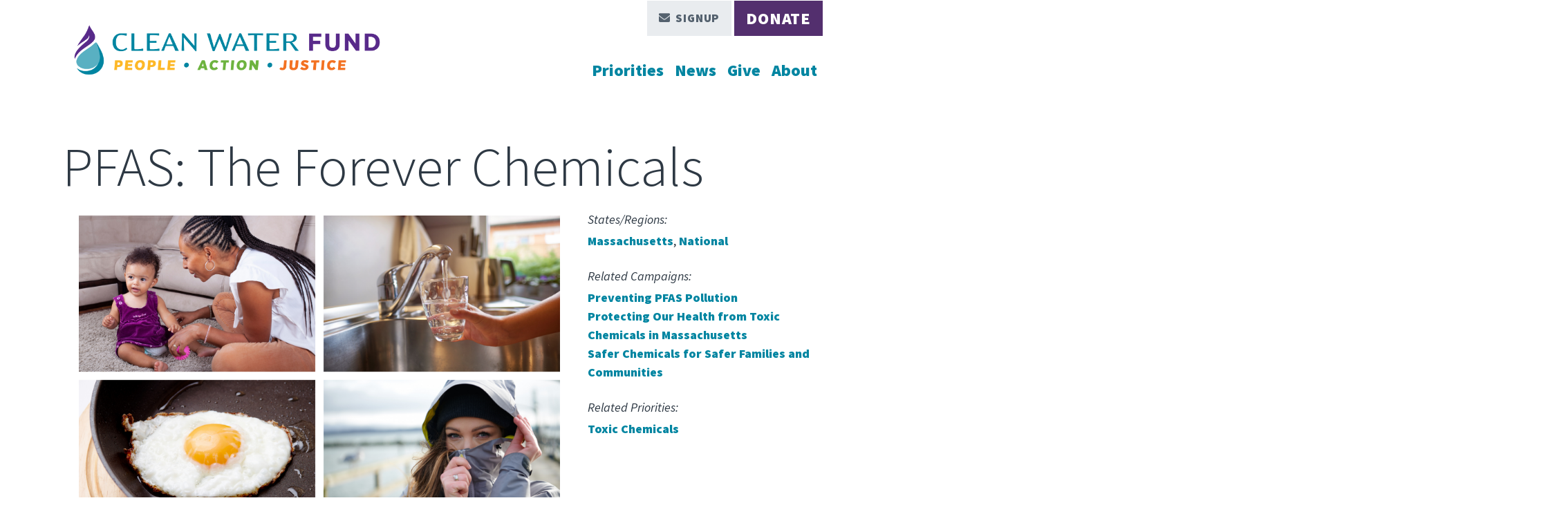

--- FILE ---
content_type: text/html; charset=UTF-8
request_url: https://cleanwaterfund.org/pfas-forever-chemicals
body_size: 9978
content:


<!DOCTYPE html>
<html lang="en" dir="ltr" prefix="og: https://ogp.me/ns#">
  <head>
    <meta charset="utf-8" />
<noscript><style>form.antibot * :not(.antibot-message) { display: none !important; }</style>
</noscript><meta name="description" content="Learn more about PFAS, a class of chemicals used to make products grease proof, water-proof, stick-proof, and stain-resistant" />
<meta name="abstract" content="Learn more about PFAS, a class of chemicals used to make products grease proof, water-proof, stick-proof, and stain-resistant" />
<meta name="keywords" content="Massachusetts,National, Toxic Chemicals, Preventing PFAS Pollution,Protecting Our Health from Toxic Chemicals in Massachusetts,Safer Chemicals for Safer Families and Communities," />
<link rel="canonical" href="https://cleanwaterfund.org/pfas-forever-chemicals" />
<link rel="image_src" href="/sites/default/files/images/actions/pfas%20image-canva.png" />
<meta property="og:site_name" content="Clean Water Fund" />
<meta property="og:type" content="article" />
<meta property="og:url" content="https://cleanwaterfund.org/pfas-forever-chemicals" />
<meta property="og:title" content="PFAS: The Forever Chemicals" />
<meta property="og:description" content="Learn more about PFAS, a class of chemicals used to make products grease proof, water-proof, stick-proof, and stain-resistant" />
<meta property="og:image" content="https://cleanwaterfund.org/sites/default/files/images/actions/pfas%20image-canva.png" />
<meta property="og:image" content="https://cleanwaterfund.orgnon-stick cookware" />
<meta property="og:image" content="https://cleanwaterfund.orgrainjackets" />
<meta property="og:image" content="https://cleanwaterfund.orgtap water&quot; class=&quot;img-fluid&quot;&gt;" />
<meta property="og:image:url" content="https://cleanwaterfund.org/sites/default/files/images/actions/pfas%20image-canva.png" />
<meta property="og:image:url" content="https://cleanwaterfund.orgnon-stick cookware" />
<meta property="og:image:url" content="https://cleanwaterfund.orgrainjackets" />
<meta property="og:image:url" content="https://cleanwaterfund.orgtap water&quot; class=&quot;img-fluid&quot;&gt;" />
<meta property="og:image:secure_url" content="https://cleanwaterfund.org/sites/default/files/images/actions/pfas%20image-canva.png" />
<meta property="og:image:secure_url" content="https://cleanwaterfund.orgnon-stick cookware" />
<meta property="og:image:secure_url" content="https://cleanwaterfund.orgrainjackets" />
<meta property="og:image:secure_url" content="https://cleanwaterfund.orgtap water&quot; class=&quot;img-fluid&quot;&gt;" />
<meta property="og:image:alt" content="PFAS: The Forever Chemicals" />
<meta name="twitter:card" content="summary_large_image" />
<meta name="twitter:description" content="Learn more about PFAS, a class of chemicals used to make products grease proof, water-proof, stick-proof, and stain-resistant" />
<meta name="twitter:title" content="PFAS: The Forever Chemicals" />
<meta name="twitter:image:alt" content="PFAS: The Forever Chemicals" />
<meta name="twitter:image" content="https://cleanwaterfund.org/sites/default/files/images/actions/pfas%20image-canva.png" />
<meta name="Generator" content="Drupal 10 (https://www.drupal.org)" />
<meta name="MobileOptimized" content="width" />
<meta name="HandheldFriendly" content="true" />
<meta name="viewport" content="width=device-width, initial-scale=1.0" />
<link rel="icon" href="/themes/custom/clean_fund_theme/favicon.ico" type="image/vnd.microsoft.icon" />
<link rel="alternate" hreflang="en" href="https://cleanwaterfund.org/pfas-forever-chemicals" />

    <title>PFAS: The Forever Chemicals | Clean Water Fund</title>
    <link rel="stylesheet" media="all" href="/sites/default/files/css/css_4Ktlnz6a_fUk02thwMIt9c95DmbZH3Tq51OzaZc-72A.css?delta=0&amp;language=en&amp;theme=clean_fund_theme&amp;include=eJxVyEEKgDAMBMAPFfOksrYrImmVJEX7e8Gbc5yiRM_b6DXHzkbxmMpUvr4RtP-fRqk2LuiCA0_y6cEmK5wvZokdXg" />
<link rel="stylesheet" media="all" href="/sites/default/files/css/css_H26ult6VrwNFjNSn-xENxZRX8WTyHOo0BuQZ1Nak-HQ.css?delta=1&amp;language=en&amp;theme=clean_fund_theme&amp;include=eJxVyEEKgDAMBMAPFfOksrYrImmVJEX7e8Gbc5yiRM_b6DXHzkbxmMpUvr4RtP-fRqk2LuiCA0_y6cEmK5wvZokdXg" />

    <script type="application/json" data-drupal-selector="drupal-settings-json">{"path":{"baseUrl":"\/","pathPrefix":"","currentPath":"node\/6497","currentPathIsAdmin":false,"isFront":false,"currentLanguage":"en","themeUrl":"themes\/custom\/clean_fund_theme"},"pluralDelimiter":"\u0003","suppressDeprecationErrors":true,"gtag":{"tagId":"","consentMode":false,"otherIds":[],"events":[],"additionalConfigInfo":[]},"ajaxPageState":{"libraries":"eJxdyFsKgDAMRNENFbOkMtpYI22FJr52r4gI9WeGe4bEKH5cS_A2cWZSOxO74eEdxrXxUWyToPT-11LEXFyWmNgbIsV7_t1hxtFidhVBDirYelSnpxpn6qF8Acz0Ovs","theme":"clean_fund_theme","theme_token":"TvaadNYTLLIn0LqX9xc_nqEYx-Nba04MPPw3MMaDLqA"},"ajaxTrustedUrl":{"\/search":true},"gtm":{"tagId":null,"settings":{"data_layer":"dataLayer","include_classes":false,"allowlist_classes":"","blocklist_classes":"","include_environment":false,"environment_id":"","environment_token":""},"tagIds":["GTM-5LX2358"]},"fitvids":{"selectors":".node\r,.term\r,.block","custom_vendors":["iframe[src^=\u0022https:\/\/youtu.be\u0022]"],"ignore_selectors":""},"user":{"uid":0,"permissionsHash":"58eec5bed8902ce23e40d3b93ad31d08c0c1583717668d1b0799826227c885aa"}}</script>
<script src="/sites/default/files/js/js_QJM8HyaUkWK9Bg20NO2PisMsW1-C1n9GdoztRjjFCLE.js?scope=header&amp;delta=0&amp;language=en&amp;theme=clean_fund_theme&amp;include=eJxLzklNzItPK81LiS_JSM1N1S8uqcxJ1UkGC5cnlqQWoYinZZaUZaYU60NpOD8zL7NEJz0_Pz0nNb4kMV0_HUig8_USsxIrUAVzAX6uMXM"></script>
<script src="/modules/composer/google_tag/js/gtag.js?t5of4k"></script>
<script src="/modules/composer/google_tag/js/gtm.js?t5of4k"></script>

      </head>
  <body class="node-6497 node-type--page path-node language--en">
            <a href="#main-content" class="visually-hidden focusable">
      Skip to main content
    </a>
    <noscript><iframe src="https://www.googletagmanager.com/ns.html?id=GTM-5LX2358"
                  height="0" width="0" style="display:none;visibility:hidden"></iframe></noscript>

      <div class="dialog-off-canvas-main-canvas" data-off-canvas-main-canvas>
    
<div class="page">
  


<nav class="navbar navbar-expand-lg justify-content-between navbar-light default bg-white">
      <div class="container">
  
                  
  <div class="block block--clean-fund-theme-site-branding">

  
    

        
  <a href="/" class="navbar-brand d-flex align-items-center " aria-label="">
            
  <img src="/sites/default/files/Clean-Water-Fund-Logo-1-Line.png" width="477"  alt="Clean Water Fund logo" class="me-2" />

        
  </a>

  
  </div>


          
  <button class="navbar-toggler" type="button" data-bs-toggle="collapse" data-bs-target=".navbar-collapse" aria-controls="navbar-collapse" aria-expanded="false" aria-label="Toggle navigation">
    <span class="navbar-toggler-icon"></span>
  </button>

  <div class="collapse navbar-collapse flex-wrap">
    
                 <div class="ms-auto d-block d-lg-flex order-lg-1">
          
  <div class="block block--fundmainmenu block--system-menu">

  
    

            
  


  <ul class="nav navbar-nav hover-nav">
                                          <li class="nav-item">
                      <a href="/our-priorities" class="nav-link" data-drupal-link-system-path="node/7404">Priorities</a>
                  </li>
                                      <li class="nav-item dropdown">
                      <a href="https://cleanwaterfund.org/author/clean-water-fund" class="nav-link">News</a>
            <a class="dropdown-bs-toggle d-inline-block position-absolute end-0 top-15 cursor-pointer d-lg-none fs-3" data-bs-toggle="dropdown">
              <i class="far fa-chevron-down"></i>
              <span class="sr-only">Toggle submenu</span>
            </a>
                          <div class="dropdown-menu">
              <a href="https://cleanwaterfund.org/blog" class="dropdown-item">Blog Posts</a>
              <a href="https://cleanwaterfund.org/publications" class="dropdown-item">Publications</a>
  </div>
                              </li>
                                      <li class="nav-item">
                      <a href="/giving" class="nav-link" data-drupal-link-system-path="node/12968">Give</a>
                  </li>
                                      <li class="nav-item">
                      <a href="/about-clean-water-fund" class="nav-link" data-drupal-link-system-path="node/10173">About</a>
                  </li>
            </ul>


      
  </div>


       </div>
          
                  <div class="ms-lg-auto d-flex order-lg-first">
            
  <div class="block block--fundtopmenu block--system-menu">

  
    

            
  


  <ul class="nav">
                                                            <li class="nav-item">
                      <a href="#modal-signup" class="btn-signup nav-link" data-bs-toggle="modal">Signup</a>
                  </li>
                                      <li class="nav-item">
                      <a href="https://support.cleanwater.org/page/155109/donate/1" class="nav-link">Donate</a>
                  </li>
            </ul>


      
  </div>


        </div>
        <div class="break order-lg-0"></div>
              
  </div>

      </div>
  </nav>

    
  
  <main class="pt-5">
    <a id="main-content" tabindex="-1"></a>
          <header class="page__header mb-3">
        <div class="container">
            
  <div class="block block--clean-fund-theme-page-title">

  
    

            

    
          <h1  class="page-title">PFAS: The Forever Chemicals</h1>
            

      
  </div>



        </div>
      </header>
    
          <div class="page__content">
        <div class="container">
            
  <div class="block block--clean-fund-theme-content block--system-main">

  
    

            <article class="node page page--full">
  
  

      
    
    <div>
        <section  class="full-width layout-section">
        <div  class="container">
            <div class="row justify-content-between">
                              <div  class="col-lg-8 mb-3 mb-lg-0">
              <div class="float-md-end ms-md-4 z-index-fix my-2 block">

  
    

            
            <div class="field field--name-field-featured-image field--type-entity-reference field--label-hidden field__item">
<div class="position-relative media media--type-image media--view-mode-original">
  
  
            
            <div class="field field--name-field-media-image field--type-image field--label-hidden field__item">  
<img loading="lazy" src="/sites/default/files/images/actions/pfas%20image-canva.png" width="1800" height="1200" alt="Items known to have PFAS chemicals: carpeting, non-stick cookware, rainjackets, tap water" class="img-fluid">

</div>
      
      </div>
</div>
      
      
  </div>

  <div class="block">

  
    

            
            <div class="field field--name-body field--type-text-with-summary field--label-hidden field__item"><p>PFAS chemicals are a class of chemicals used to make products grease proof, water-proof, stick-proof, and stain-resistant.&nbsp; They are added to:</p>

<ul>
	<li><em>Food Packaging: pizza boxes, food wrappers, take out containers, microwave popcorn bags, disposable trays, and bakery bags;</em></li>
	<li><em>Non-stick pans (Teflon)</em></li>
	<li><em>Firefighting foam</em></li>
	<li><em>Carpets, rugs, furniture textiles, window treatments, car seats</em></li>
	<li><em>Stain-proof and waterproof clothing</em></li>
	<li><em>Outdoor gear</em></li>
	<li><em>Umbrellas</em></li>
	<li><em>Personal care products like dental floss, mascara, foundation, menstrual underwear</em></li>
	<li><em>Artificial turf</em></li>
	<li><em>Medical equipment and masks</em></li>
	<li><em>Building products</em></li>
	<li><em>Firefighters’ personal protective equipment,</em></li>
	<li><em>And more.</em></li>
</ul>

<p>PFAS chemicals have been dubbed “forever chemicals”, because they are extremely persistent, lasting thousands of years.&nbsp; Every American tested has PFAS in their blood.&nbsp;</p>

<p>That’s a problem because very small doses of PFAS increase the risk of a wide variety of health problems, including kidney and testicular cancer, liver problems, high cholesterol, and immunosuppression.</p>

<p>In 2005, under pressure from a &nbsp;class action lawsuit, industry stopped manufacturing&nbsp; two of the most harmful PFAS chemicals: PFOA and PFOS.&nbsp; But, these two chemicals have contaminated water systems across the country, and the world.</p>

<p>Industry has replaced PFOA and PFOS with similar, but slightly modified chemicals.&nbsp; While scientists have not studied every PFAS chemical—there are 9,000 variants—those chemicals that have been studied show similar properties to PFOA and PFOS.&nbsp; They are persistent, mobile and toxic at very low doses, often acting in similar ways on similar organs as the chemicals they were developed to replace.&nbsp;</p>

<h3>Take Action</h3>

<p><a href="http://www.cleanwater.org/donate">Join Clean Water Action as a member</a> and support our work! We will send you updates about the PFAS campaign and let you know about opportunities to let your legislators know what you want them to do about PFAS and other toxic chemicals that harm the health of communities in Massachusetts and across the US.</p>

<h3>Resources</h3>

<ul>
	<li><a href="https://www.cleanwateraction.org/sites/default/files/MA_FactSheet_PFAS_04.14.20a.pdf"><em>PFAS&nbsp;factsheet</em></a></li>
	<li><a href="https://www.cleanwateraction.org/sites/default/files/Infographic_PFAS_06.15.20a.pdf"><em>Infographic on PFAS</em></a></li>
	<li><a href="https://www.cleanwateraction.org/sites/default/files/MA%20PFAS%20Fact%20Sheet%20-%20Shopper%27s%20Guide%20to%20Avoiding%20PFAS.pdf">Shopper’s Guide to Avoiding PFAS</a></li>
	<li><a href="https://www.cleanwateraction.org/sites/default/files/MA%20PFAS%20Fact%20Sheet%20-%20Massachusetts%20and%20PFAS.pdf">Massachusetts and PFAS</a></li>
	<li><a href="https://www.cleanwateraction.org/sites/default/files/MA%20PFAS%20Fact%20Sheet%20-%20PFAS%20Glossary.pdf">PFAS Glossary</a></li>
	<li><a href="https://www.cleanwateraction.org/sites/default/files/MA%20PFAS%20Fact%20Sheet%20-%20Water%20Testing%20Glossary.pdf">Drinking Water Testing Glossary</a></li>
	<li><a href="https://www.cleanwateraction.org/sites/default/files/MA_FS_PFAS-Protect_04.12.22a.pdf" type="application/pdf; length=473599">Elevated PFAS in your water:&nbsp;Steps you can take to protect yourself</a></li>
</ul>

<p>​<em>These fact sheets&nbsp;</em><em>were developed under a grant from the Toxic Use Reduction Institution at UMass Lowell. For more information, <strong><a data-entity-substitution="canonical" data-entity-type="node" data-entity-uuid="82d163f5-c342-4d62-8bfb-9572cf627705" href="/about/people/elizabeth-saunders" title="Elizabeth Saunders">contact Elizabeth Saunders here</a></strong>. </em></p>

<ul>
	<li><em>Read our </em><a data-entity-substitution="canonical" data-entity-type="node" data-entity-uuid="74d09674-626e-42c7-b2b8-431f7ac988e6" href="/publications/letter-epa-2022-draft-aquatic-life-ambient-water-criteria-recommendations" title="Letter to EPA: On 2022 Draft Aquatic Life Ambient Water Criteria Recommendations for PFOA and PFOS"><em>2022 letter urging EPA to finalize the most protective PFOA/PFOS aquatic life criteria possible</em></a><em>.&nbsp;</em></li>
</ul>
</div>
      
      
  </div>
            </div>
                                        <div  class="col-lg-4">
              <div class="mb-4 block">

  
    

            

  <div class="field-meta">
    <div class="field__label">States/Regions</div>
          <div>
                  <span><a href="/states/massachusetts" hreflang="en">Massachusetts</a></span>,               <span><a href="/states/national" hreflang="en">National</a></span>                </div>
      </div>

      
  </div>

  <div class="mb-4 block">

  
    

            
  <div class="field-meta field field--name-field-related-campaigns field--type-entity-reference field--label-above">
    <div class="field__label">Related Campaigns</div>
          <div class='field__items'>
              <div class="field__item"><a href="/campaign/preventing-pfas-pollution" hreflang="en">Preventing PFAS Pollution</a></div>
          <div class="field__item"><a href="/campaign/protecting-our-health-toxic-chemicals-massachusetts" hreflang="en">Protecting Our Health from Toxic Chemicals in Massachusetts</a></div>
          <div class="field__item"><a href="/campaign/safer-chemicals-safer-families-and-communities" hreflang="en">Safer Chemicals for Safer Families and Communities</a></div>
              </div>
      </div>

      
  </div>

  <div class="mb-4 block">

  
    

            

  <div class="field-meta">
    <div class="field__label">Related Priorities</div>
          <div>
                  <span><a href="/our-priorities/toxic-chemicals" hreflang="en">Toxic Chemicals</a></span>                </div>
      </div>

      
  </div>
            </div>
                        </div>
    </div>
  </section>
  <section  class="full-width layout-section">
        <div  class="pt-3 pt-lg-5 pb-3 pb-lg-5 container">
            <div class="row justify-content-between">
                              <div  class="col">
              <div class="show-bundle border-info-opacity position-relative block">

  
    

            	

<article class="highlight campaigns row g-0 border-top border-6 border-info align-items-center position-relative">
  
  
  <a href="/campaign/preventing-pfas-pollution" class="stretched-link"></a>
  <div class="col-md-6">
    
            <div class="field field--name-field-featured-image field--type-entity-reference field--label-hidden field__item">
<div class="position-relative media media--type-image media--view-mode-highlight-short">
  
  
            
            <div class="field field--name-field-media-image field--type-image field--label-hidden field__item">    <picture>
                  <source srcset="/sites/default/files/styles/highlight_short/public/MI_PFAS_Foam.webp?itok=8acVxGQb 1x" media="(min-width: 1200px)" type="image/webp" width="645" height="426"/>
              <source srcset="/sites/default/files/styles/highlight_short/public/MI_PFAS_Foam.webp?itok=8acVxGQb 1x" media="(min-width: 992px) and (max-width: 1199px)" type="image/webp" width="645" height="426"/>
              <source srcset="/sites/default/files/styles/highlight_short/public/MI_PFAS_Foam.webp?itok=8acVxGQb 1x" media="(min-width: 768px) and (max-width: 991px)" type="image/webp" width="645" height="426"/>
              <source srcset="/sites/default/files/styles/highlight_short/public/MI_PFAS_Foam.webp?itok=8acVxGQb 1x" media="(min-width: 576px) and (max-width: 767px)" type="image/webp" width="645" height="426"/>
              <source srcset="/sites/default/files/styles/highlight_short/public/MI_PFAS_Foam.webp?itok=8acVxGQb 1x" media="(max-width: 575px)" type="image/webp" width="645" height="426"/>
              <source srcset="/sites/default/files/styles/highlight_short/public/MI_PFAS_Foam.jpg?itok=8acVxGQb 1x" media="(min-width: 1200px)" type="image/jpeg" width="645" height="426"/>
              <source srcset="/sites/default/files/styles/highlight_short/public/MI_PFAS_Foam.jpg?itok=8acVxGQb 1x" media="(min-width: 992px) and (max-width: 1199px)" type="image/jpeg" width="645" height="426"/>
              <source srcset="/sites/default/files/styles/highlight_short/public/MI_PFAS_Foam.jpg?itok=8acVxGQb 1x" media="(min-width: 768px) and (max-width: 991px)" type="image/jpeg" width="645" height="426"/>
              <source srcset="/sites/default/files/styles/highlight_short/public/MI_PFAS_Foam.jpg?itok=8acVxGQb 1x" media="(min-width: 576px) and (max-width: 767px)" type="image/jpeg" width="645" height="426"/>
              <source srcset="/sites/default/files/styles/highlight_short/public/MI_PFAS_Foam.jpg?itok=8acVxGQb 1x" media="(max-width: 575px)" type="image/jpeg" width="645" height="426"/>
                  
<img loading="eager" width="645" height="426" src="/sites/default/files/styles/highlight_short/public/MI_PFAS_Foam.jpg?itok=8acVxGQb" alt="PFAS foam" title="PFAS foam" class="img-fluid">

  </picture>

</div>
      
      </div>
</div>
      
  </div>
  <div class="col-md-6 px-5 py-3">
    <h2 class="mb-4">
      <a href="/campaign/preventing-pfas-pollution" rel="bookmark" class="text-dark">
            <div class="field field--name-name field--type-string field--label-hidden field__item">Preventing PFAS Pollution</div>
      </a>
    </h2>
    

    <a class="d-block fw-bold text-uppercase text-success" href="/campaign/preventing-pfas-pollution" rel="bookmark">Learn More <span class="ms-2 d-inline-block fs-5"><i class="fas fa-arrow-right"></i></span></a> 
  </div>

</article>
      
  </div>
            </div>
                        </div>
    </div>
  </section>
  <section  class="full-width layout-section bg-info">
        <div  class="pt-3 pt-lg-5 pb-3 pb-lg-5 container">
            <div class="row justify-content-between">
                              <div  class="col">
              <div class="block--type-email-signup-block block block--email-signup-block block-_68d3ed0-2cf8-4617-b5e9-cc7a4706a926">
    

                                
                                          <h2 class="d-md-inline-block mb-0 mb-lg-5">Stay <strong>Informed</strong></h2>
                                        
        
                                            <div class="fs-3 d-lg-inline-block ms-lg-4">Get the latest updates and actions:</div>
                                                <div class="mt-3">
                      <form class="row gx-4 align-items-center email-signup-form" action="https://act.cleanwater.org/page/155874/subscribe/2" method="POST">
                            <div class="col-lg-auto mb-3 mb-lg-0 mw-lg-20">
                                <label for="email" class="visually-hidden" id="email-label">Email Address<sup>*</sup></label>
                                <input type="email" placeholder="Email Address*" id="email" name="supporter.emailAddress" class="form-control form-control-lg rounded-0 border-2 border-primary" arialabelledby="email-label" required>
                            </div>
                            <div class="col-lg-auto phone mb-3 mb-lg-0 mw-lg-20">
                                <label for="phone" class="visually-hidden" id="email-label">Mobile Number</label>
                                <input type="tel" placeholder="Mobile Number" id="number" name="supporter.phoneNumber2" class="form-control form-control-lg rounded-0 border-2 border-primary" arialabelledby="phone-label">
                                <input type="hidden" value="Y" name="supporter.questions.1925063" id="mobile-optin" />
                            </div>
                                                            <div class="col-lg-auto mb-3 mb-lg-0 mw-lg-20">
                                    <label for="fname" class="visually-hidden" id="fname-label">First Name<sup>*</sup></label>
                                    <input type="text" placeholder="First Name*" id="fname" name="supporter.firstName" class="form-control form-control-lg rounded-0 border-2 border-primary" arialabelledby="fname-label" required>
                                </div>
                                                                                                                    <div class="col-lg-auto mb-3 mb-lg-0 mw-lg-20">
                                    <label for="zip" class="visually-hidden" id="zip-label">Zip Code<sup>*</sup></label>
                                    <input type="text" placeholder="Zip*" id="zip" name="supporter.postcode" class="form-control form-control-lg rounded-0 border-2 border-primary " arialabelledby="zip-label" required>
                                </div>
                                                        <div class="col-lg-auto text-center text-lg-start ">
                                <input type="text" name="website" id="website" data-req="true" class="form-control sr-only" placeholder="Website" autocomplete="off"  />
                                <input type="checkbox" name="agree_terms" id="agree_terms" value="" class="sr-only" />
                                <input type="hidden" value="Y" name="supporter.questions.1901686" />
                                <button type="submit" class="btn btn-success btn-lg rounded-0 border-2 border-white ">
                                    Sign Up
                                </button>
                            </div>
                        </form>

                        <div class="d-none thank-you text-white">
                                                      <div class="fw-bold lead text-center">
                                Thanks for signing up!
                            </div>
                                                  </div>
                        <div class="d-none error sfw-bold lead text-center text-white">
                           There was a problem processing your signup. Please try again.
                        </div>
                    </div>
            
</div>
            </div>
                        </div>
    </div>
  </section>

    </div>
  </article>

      
  </div>


        </div>
      </div>
      </main>

      <footer class="page__footer border-top border-info border-5 py-5">
      <div class="container">
        <div class="row">
          <div class="col-md-5 d-flex justify-content-center align-items-center mb-5 mb-md-0">
            <a href="/">
                <img src="/sites/default/files/logo-footer/Clean-Water_Fund-Logo-3line-220px.png" alt="Home" class="img-fluid">
            </a>
          </div>
          <div class="col-md-7 d-flex flex-wrap flex-lg-nowrap justify-content-md-between align-items-md-center">
              
  <div class="social-block block block--sociallinksblock-2">

  
            <h2>Follow Us:</h2>
        

            <ul class="list-unstyled">
  
    <li class="mb-3"><a href="https://www.facebook.com/Cleanh2oFund/" target="_blank"><span class="text-success fab fa-facebook"></span> &nbsp;Facebook</a></li>
  
    <li class="mb-3"><a href="https://www.linkedin.com/company/cleanwaterfund/" target="_blank"><span class="text-success fab fa-linkedin"></span> &nbsp;Linkedin</a></li>
  </ul>

      
  </div>

  <div class="block block--fundmainmenu-2 block--system-menu">

  
    

            
  


  <ul class="nav navbar-nav hover-nav">
                                          <li class="nav-item">
                      <a href="/our-priorities" class="nav-link" data-drupal-link-system-path="node/7404">Priorities</a>
                  </li>
                                      <li class="nav-item">
                      <a href="https://cleanwaterfund.org/author/clean-water-fund" class="nav-link">News</a>
                  </li>
                                      <li class="nav-item">
                      <a href="/giving" class="nav-link" data-drupal-link-system-path="node/12968">Give</a>
                  </li>
                                      <li class="nav-item">
                      <a href="/about-clean-water-fund" class="nav-link" data-drupal-link-system-path="node/10173">About</a>
                  </li>
            </ul>


      
  </div>


          </div>
                       <div class="col-md-7 offset-md-5 pt-4 footer-bottom">
                
  <div class="block--type-basic block block--basic block--fundaddress">

  
    

            
            <div class="field field--name-body field--type-text-with-summary field--label-hidden field__item"><h4>National Office</h4><p>District of Columbia &nbsp;| &nbsp; 1444 Eye Street NW, Suite 400 &nbsp; | &nbsp; Washington, DC 20005<br>P (202) 895-0420 &nbsp;|&nbsp; <a href="/about/contact-us" data-entity-type="node" data-entity-uuid="45262707-cb30-4577-867b-ba6eb9d8e704" data-entity-substitution="canonical" title="Contact Us"><strong>Contact Us</strong></a></p></div>
      
      
  </div>

  <div class="block--type-basic block block--basic block--fundcopyright">

  
    

            
            <div class="field field--name-body field--type-text-with-summary field--label-hidden field__item"><p>©&nbsp;2026 Clean Water Fund</p>
</div>
      
      
  </div>


            </div>
                    </div>
      </div>
    </footer>
    
        


<div class="views-exposed-form needs-validation block block--exposedformsite-searchblock-1-2 modal fade" data-drupal-selector="views-exposed-form-site-search-block-1" id="search-form">
  <div class="modal-dialog modal-dialog-centered">
    <div class="modal-content">
      <div class="modal-header">
        
                    <h5 class="mb-0 h5-lg">Search Clean Water</h5>
                
        <button type="button" class="btn-close" data-bs-dismiss="modal" aria-label="Close"></button>
      </div>
      <div class="modal-body">
        
<form class="d-flex mb-4 form" action="/search" method="get" id="views-exposed-form-site-search-block-1" accept-charset="UTF-8">
  
<form action="/search" method="get" id="views-exposed-form-site-search-block-1" accept-charset="UTF-8" class="form">
  <div class="flex-grow-1 js-form-wrapper form-wrapper" id="edit-search-api-fulltext">
<input placeholder="Enter Keyword(s)" data-drupal-selector="edit-search-api-fulltext" type="text" id="edit-search-api-fulltext" name="search_api_fulltext" value="" size="30" maxlength="128" class="form-textfield form-control">
</div>
<div data-drupal-selector="edit-actions" class="form-actions js-form-wrapper form-wrapper" id="edit-actions">

<input class="btn btn-primary js-form-submit form-submit btn btn-primary" data-drupal-selector="edit-submit-site-search" type="submit" id="edit-submit-site-search" value="Search">
</div>


</form>

</form>

      </div>
    </div>
  </div>
</div>



<div id="modal-signup" class="block--type-email-signup-block modal fade block block--email-signup-block block-e4378b57-1f6f-4248-80db-5f575669523d">
    

                        <div class="modal-dialog modal-dialog-centered">
              <div class="modal-content">
                <div class="modal-header bg-info text-white">
                            
                                          <h2 class="h3-lg fw-500">Stay Connected</h2>
                                        
                            <button type="button" class="btn-close" data-bs-dismiss="modal" aria-label="Close"></button>
                </div>
                <div class="modal-body">
                                            <div class="fs-3 mb-3">Get the latest updates and actions</div>
                                                <div class="mt-3">
                      <form class="row gx-4 align-items-center email-signup-form" action="https://act.cleanwater.org/page/155874/subscribe/2" method="POST">
                            <div class="col-lg-auto w-100 mb-3">
                                <label for="email" class="visually-hidden" id="email-label">Email Address<sup>*</sup></label>
                                <input type="email" placeholder="Email Address*" id="email" name="supporter.emailAddress" class="form-control form-control-lg rounded-0 border-2 border-primary" arialabelledby="email-label" required>
                            </div>
                            <div class="col-lg-auto phone w-100 mb-3">
                                <label for="phone" class="visually-hidden" id="email-label">Mobile Number</label>
                                <input type="tel" placeholder="Mobile Number" id="number" name="supporter.phoneNumber2" class="form-control form-control-lg rounded-0 border-2 border-primary" arialabelledby="phone-label">
                                <input type="hidden" value="Y" name="supporter.questions.1925063" id="mobile-optin" />
                            </div>
                                                            <div class="col-lg-auto w-100 mb-3">
                                    <label for="fname" class="visually-hidden" id="fname-label">First Name<sup>*</sup></label>
                                    <input type="text" placeholder="First Name*" id="fname" name="supporter.firstName" class="form-control form-control-lg rounded-0 border-2 border-primary" arialabelledby="fname-label" required>
                                </div>
                                                                                        <div class="col-lg-auto w-100 mb-3">
                                    <label for="state" class="visually-hidden" id="state-label">State<sup>*</sup></label>
                                    <select name="supporter.region" id="state" class="form-select form-select-lg rounded-0 border-2 border-primary " required>
                                      <option value="" selected="selected">State<sup>*</sup></option>
                                      <option value="AL">Alabama</option>
                                      <option value="AK">Alaska</option>
                                      <option value="AZ">Arizona</option>
                                      <option value="AR">Arkansas</option>
                                      <option value="CA">California</option>
                                      <option value="CO">Colorado</option>
                                      <option value="CT">Connecticut</option>
                                      <option value="DE">Delaware</option>
                                      <option value="DC">District Of Columbia</option>
                                      <option value="FL">Florida</option>
                                      <option value="GA">Georgia</option>
                                      <option value="HI">Hawaii</option>
                                      <option value="ID">Idaho</option>
                                      <option value="IL">Illinois</option>
                                      <option value="IN">Indiana</option>
                                      <option value="IA">Iowa</option>
                                      <option value="KS">Kansas</option>
                                      <option value="KY">Kentucky</option>
                                      <option value="LA">Louisiana</option>
                                      <option value="ME">Maine</option>
                                      <option value="MD">Maryland</option>
                                      <option value="MA">Massachusetts</option>
                                      <option value="MI">Michigan</option>
                                      <option value="MN">Minnesota</option>
                                      <option value="MS">Mississippi</option>
                                      <option value="MO">Missouri</option>
                                      <option value="MT">Montana</option>
                                      <option value="NE">Nebraska</option>
                                      <option value="NV">Nevada</option>
                                      <option value="NH">New Hampshire</option>
                                      <option value="NJ">New Jersey</option>
                                      <option value="NM">New Mexico</option>
                                      <option value="NY">New York</option>
                                      <option value="NC">North Carolina</option>
                                      <option value="ND">North Dakota</option>
                                      <option value="OH">Ohio</option>
                                      <option value="OK">Oklahoma</option>
                                      <option value="OR">Oregon</option>
                                      <option value="PA">Pennsylvania</option>
                                      <option value="RI">Rhode Island</option>
                                      <option value="SC">South Carolina</option>
                                      <option value="SD">South Dakota</option>
                                      <option value="TN">Tennessee</option>
                                      <option value="TX">Texas</option>
                                      <option value="UT">Utah</option>
                                      <option value="VT">Vermont</option>
                                      <option value="VA">Virginia</option>
                                      <option value="WA">Washington</option>
                                      <option value="WV">West Virginia</option>
                                      <option value="WI">Wisconsin</option>
                                      <option value="WY">Wyoming</option>
                                    </select>
                                </div>
                                                                                        <div class="col-lg-auto w-100 mb-3">
                                    <label for="zip" class="visually-hidden" id="zip-label">Zip Code<sup>*</sup></label>
                                    <input type="text" placeholder="Zip*" id="zip" name="supporter.postcode" class="form-control form-control-lg rounded-0 border-2 border-primary " arialabelledby="zip-label" required>
                                </div>
                                                        <div class="col-lg-auto text-center text-lg-start w-100 mb-2">
                                <input type="text" name="website" id="website" data-req="true" class="form-control sr-only" placeholder="Website" autocomplete="off"  />
                                <input type="checkbox" name="agree_terms" id="agree_terms" value="" class="sr-only" />
                                <input type="hidden" value="Y" name="supporter.questions.1901686" />
                                <button type="submit" class="btn btn-success btn-lg rounded-0 border-2 border-white w-100 d-block">
                                    Sign Up
                                </button>
                            </div>
                        </form>

                        <div class="d-none thank-you text-dark">
                                                      <div class="fw-bold lead text-center">
                                Thanks for signing up!
                            </div>
                                                  </div>
                        <div class="d-none error sfw-bold lead text-center text-dark">
                           There was a problem processing your signup. Please try again.
                        </div>
                    </div>
                        </div>
              </div>
            </div>
            
</div>


  </div>

  </div>

    
    <script src="/sites/default/files/js/js_TxsQo96BcjBYwhaQaOMw2zKSizEthyRLDTDuUgiuO-4.js?scope=footer&amp;delta=0&amp;language=en&amp;theme=clean_fund_theme&amp;include=eJxLzklNzItPK81LiS_JSM1N1S8uqcxJ1UkGC5cnlqQWoYinZZaUZaYU60NpOD8zL7NEJz0_Pz0nNb4kMV0_HUig8_USsxIrUAVzAX6uMXM"></script>
<script src="//static.addtoany.com/menu/page.js" async></script>
<script src="/sites/default/files/js/js_gqPJT3fs4BIonPdWcUVPZIKJ6PK-0-2b7_3wMTrrVJc.js?scope=footer&amp;delta=2&amp;language=en&amp;theme=clean_fund_theme&amp;include=eJxLzklNzItPK81LiS_JSM1N1S8uqcxJ1UkGC5cnlqQWoYinZZaUZaYU60NpOD8zL7NEJz0_Pz0nNb4kMV0_HUig8_USsxIrUAVzAX6uMXM"></script>

      </body>
</html>


--- FILE ---
content_type: text/css
request_url: https://cleanwaterfund.org/sites/default/files/css/css_H26ult6VrwNFjNSn-xENxZRX8WTyHOo0BuQZ1Nak-HQ.css?delta=1&language=en&theme=clean_fund_theme&include=eJxVyEEKgDAMBMAPFfOksrYrImmVJEX7e8Gbc5yiRM_b6DXHzkbxmMpUvr4RtP-fRqk2LuiCA0_y6cEmK5wvZokdXg
body_size: 106558
content:
@import url(https://fonts.googleapis.com/css2?family=Source+Sans+Pro:ital,wght@0,300;0,400;0,700;0,900;1,400&display=swap);@import url(https://fonts.googleapis.com/css2?family=Source+Sans+Pro:ital,wght@0,300;0,400;0,700;0,900;1,400&display=swap);
/* @license GPL-2.0-or-later https://www.drupal.org/licensing/faq */
@charset "UTF-8";:root{--bs-blue:#0085a1;--bs-indigo:#5667e3;--bs-purple:#532f6e;--bs-pink:#e3176c;--bs-red:#96260f;--bs-orange:#e36900;--bs-yellow:#e3cf17;--bs-green:#4fa800;--bs-teal:#0093b0;--bs-cyan:#57b5e0;--bs-gray:#8c959e;--bs-gray-dark:#343a40;--bs-gray-100:#f8f9fa;--bs-gray-200:#e9ecef;--bs-gray-300:#d4d7db;--bs-gray-400:#ced4da;--bs-gray-500:#605a54;--bs-gray-600:#8c959e;--bs-gray-700:#54616e;--bs-gray-800:#343a40;--bs-gray-900:#2e3944;--bs-primary:#0085a1;--bs-secondary:#8c959e;--bs-tertiary:#532f6e;--bs-quaternary:#0093b0;--bs-success:#4fa800;--bs-info:#57b5e0;--bs-warning:#e3cf17;--bs-danger:#96260f;--bs-light:#e9ecef;--bs-dark:#2e3944;--bs-white:#fff;--bs-primary-rgb:0,133,161;--bs-secondary-rgb:140,149,158;--bs-tertiary-rgb:83,47,110;--bs-quaternary-rgb:0,147,176;--bs-success-rgb:79,168,0;--bs-info-rgb:87,181,224;--bs-warning-rgb:227,207,23;--bs-danger-rgb:150,38,15;--bs-light-rgb:233,236,239;--bs-dark-rgb:46,57,68;--bs-white-rgb:255,255,255;--bs-black-rgb:0,0,0;--bs-body-color-rgb:46,57,68;--bs-body-bg-rgb:255,255,255;--bs-font-sans-serif:"Source Sans Pro","Helvetica Neue",Arial,"Noto Sans","Liberation Sans",sans-serif,"Apple Color Emoji","Segoe UI Emoji","Segoe UI Symbol","Noto Color Emoji";--bs-font-monospace:SFMono-Regular,Menlo,Monaco,Consolas,"Liberation Mono","Courier New",monospace;--bs-gradient:linear-gradient(180deg,hsla(0,0%,100%,.15),hsla(0,0%,100%,0));--bs-body-font-family:var(--bs-font-sans-serif);--bs-body-font-size:1.125rem;--bs-body-font-weight:400;--bs-body-line-height:1.5;--bs-body-color:#2e3944;--bs-body-bg:#fff}*,:after,:before{box-sizing:border-box}@media (prefers-reduced-motion:no-preference){:root{scroll-behavior:smooth}}body{-webkit-text-size-adjust:100%;-webkit-tap-highlight-color:rgba(0,0,0,0);background-color:var(--bs-body-bg);color:var(--bs-body-color);font-family:var(--bs-body-font-family);font-size:var(--bs-body-font-size);font-weight:var(--bs-body-font-weight);line-height:var(--bs-body-line-height);margin:0;text-align:var(--bs-body-text-align)}hr{background-color:currentColor;border:0;color:inherit;margin:1rem 0;opacity:.25}hr:not([size]){height:1px}#views-exposed-form-staff-block-2 .form-item-field-related-states-regions-target-id label,.h1,.h2,.h3,.h4,.h5,.h6,h1,h2,h3,h4,h5,h6{font-family:Source Sans Pro,Helvetica Neue,Arial,Noto Sans,Liberation Sans,sans-serif,Apple Color Emoji,Segoe UI Emoji,Segoe UI Symbol,Noto Color Emoji;font-weight:300;line-height:1.2;margin-bottom:.5rem;margin-top:0}.h1,h1{font-size:calc(1.62495rem + 4.4994vw)}@media (min-width:1200px){.h1,h1{font-size:4.9995rem}}.h2,h2{font-size:calc(1.4625rem + 2.55vw)}@media (min-width:1200px){.h2,h2{font-size:3.375rem}}#views-exposed-form-staff-block-2 .form-item-field-related-states-regions-target-id label,.h3,h3{font-size:calc(1.29994rem + .59925vw)}@media (min-width:1200px){#views-exposed-form-staff-block-2 .form-item-field-related-states-regions-target-id label,.h3,h3{font-size:1.749375rem}}.h4,h4{font-size:calc(1.26248rem + .1497vw)}@media (min-width:1200px){.h4,h4{font-size:1.37475rem}}.h5,h5{font-size:calc(1.25438rem + .0525vw)}@media (min-width:1200px){.h5,h5{font-size:1.29375rem}}.h6,h6{font-size:1.125rem}p{margin-bottom:1rem;margin-top:0}abbr[data-bs-original-title],abbr[title]{cursor:help;-webkit-text-decoration:underline dotted;text-decoration:underline dotted;-webkit-text-decoration-skip-ink:none;text-decoration-skip-ink:none}address{font-style:normal;line-height:inherit;margin-bottom:1rem}ol,ul{padding-left:2rem}dl,ol,ul{margin-bottom:1rem;margin-top:0}ol ol,ol ul,ul ol,ul ul{margin-bottom:0}dt{font-weight:900}dd{margin-bottom:.5rem;margin-left:0}blockquote{margin:0 0 1rem}b,strong{font-weight:900}.small,small{font-size:.875em}.mark,mark{background-color:#fcf8e3;padding:.2em}sub,sup{font-size:.75em;line-height:0;position:relative;vertical-align:baseline}sub{bottom:-.25em}sup{top:-.5em}a{color:#0085a1;text-decoration:none}a:hover{color:#006a81}a:not([href]):not([class]),a:not([href]):not([class]):hover{color:inherit;text-decoration:none}code,kbd,pre,samp{direction:ltr;font-family:var(--bs-font-monospace);font-size:1em;unicode-bidi:bidi-override}pre{display:block;font-size:.875em;margin-bottom:1rem;margin-top:0;overflow:auto}pre code{color:inherit;font-size:inherit;word-break:normal}code{word-wrap:break-word;color:#e3176c;font-size:.875em}a>code{color:inherit}kbd{background-color:#2e3944;border-radius:0;color:#fff;font-size:.875em;padding:.2rem .4rem}kbd kbd{font-size:1em;font-weight:900;padding:0}figure{margin:0 0 1rem}img,svg{vertical-align:middle}table{border-collapse:collapse;caption-side:bottom}caption{color:#8c959e;padding-bottom:.5rem;padding-top:.5rem;text-align:left}th{text-align:inherit;text-align:-webkit-match-parent}tbody,td,tfoot,th,thead,tr{border:0 solid;border-color:inherit}label{display:inline-block}button{border-radius:0}button:focus:not(:focus-visible){outline:0}button,input,optgroup,select,textarea{font-family:inherit;font-size:inherit;line-height:inherit;margin:0}button,select{text-transform:none}[role=button]{cursor:pointer}select{word-wrap:normal}select:disabled{opacity:1}[list]::-webkit-calendar-picker-indicator{display:none}[type=button],[type=reset],[type=submit],button{-webkit-appearance:button}[type=button]:not(:disabled),[type=reset]:not(:disabled),[type=submit]:not(:disabled),button:not(:disabled){cursor:pointer}::-moz-focus-inner{border-style:none;padding:0}textarea{resize:vertical}fieldset{border:0;margin:0;min-width:0;padding:0}legend{float:left;font-size:calc(1.275rem + .3vw);line-height:inherit;margin-bottom:.5rem;padding:0;width:100%}@media (min-width:1200px){legend{font-size:1.5rem}}legend+*{clear:left}::-webkit-datetime-edit-day-field,::-webkit-datetime-edit-fields-wrapper,::-webkit-datetime-edit-hour-field,::-webkit-datetime-edit-minute,::-webkit-datetime-edit-month-field,::-webkit-datetime-edit-text,::-webkit-datetime-edit-year-field{padding:0}::-webkit-inner-spin-button{height:auto}[type=search]{-webkit-appearance:textfield;outline-offset:-2px}::-webkit-search-decoration{-webkit-appearance:none}::-webkit-color-swatch-wrapper{padding:0}::file-selector-button{font:inherit}::-webkit-file-upload-button{-webkit-appearance:button;font:inherit}output{display:inline-block}iframe{border:0}summary{cursor:pointer;display:list-item}progress{vertical-align:baseline}[hidden]{display:none!important}.lead{font-size:calc(1.35rem + 1.2vw);font-weight:300}@media (min-width:1200px){.lead{font-size:2.25rem}}.display-1{font-size:calc(1.625rem + 4.5vw);font-weight:300;line-height:1.2}@media (min-width:1200px){.display-1{font-size:5rem}}.display-2{font-size:calc(1.575rem + 3.9vw);font-weight:300;line-height:1.2}@media (min-width:1200px){.display-2{font-size:4.5rem}}.display-3{font-size:calc(1.525rem + 3.3vw);font-weight:300;line-height:1.2}@media (min-width:1200px){.display-3{font-size:4rem}}.display-4{font-size:calc(1.475rem + 2.7vw);font-weight:300;line-height:1.2}@media (min-width:1200px){.display-4{font-size:3.5rem}}.display-5{font-size:calc(1.425rem + 2.1vw);font-weight:300;line-height:1.2}@media (min-width:1200px){.display-5{font-size:3rem}}.display-6{font-size:calc(1.375rem + 1.5vw);font-weight:300;line-height:1.2}@media (min-width:1200px){.display-6{font-size:2.5rem}}.list-inline,.list-unstyled,.nav-sidebar ul{list-style:none;padding-left:0}.list-inline-item{display:inline-block}.list-inline-item:not(:last-child){margin-right:.5rem}.initialism{font-size:.875em;text-transform:uppercase}.blockquote{font-size:calc(1.26563rem + .1875vw);margin-bottom:1rem}@media (min-width:1200px){.blockquote{font-size:1.40625rem}}.blockquote>:last-child{margin-bottom:0}.blockquote-footer{color:#8c959e;font-size:.875em;margin-bottom:1rem;margin-top:-1rem}.blockquote-footer:before{content:"— "}.img-fluid,.img-thumbnail{height:auto;max-width:100%}.img-thumbnail{background-color:#fff;border:1px solid #d4d7db;border-radius:0;padding:.25rem}.figure{display:inline-block}.figure-img{line-height:1;margin-bottom:.5rem}.figure-caption{color:#8c959e;font-size:.875em}.container,.container-fluid,.container-lg,.container-md,.container-sm,.container-xl,.container-xxl{margin-left:auto;margin-right:auto;padding-left:var(--bs-gutter-x,20px);padding-right:var(--bs-gutter-x,20px);width:100%}@media (min-width:576px){.container,.container-sm{max-width:540px}}@media (min-width:768px){.container,.container-md,.container-sm{max-width:720px}}@media (min-width:992px){.container,.container-lg,.container-md,.container-sm{max-width:960px}}@media (min-width:1200px){.container,.container-lg,.container-md,.container-sm,.container-xl{max-width:1140px}}@media (min-width:1400px){.container,.container-lg,.container-md,.container-sm,.container-xl,.container-xxl{max-width:1320px}}.js-media-library-views-form,.row{--bs-gutter-x:40px;--bs-gutter-y:0;display:flex;flex-wrap:wrap;margin-left:calc(var(--bs-gutter-x)*-.5);margin-right:calc(var(--bs-gutter-x)*-.5);margin-top:calc(var(--bs-gutter-y)*-1)}.js-media-library-views-form>*,.row>*{flex-shrink:0;margin-top:var(--bs-gutter-y);max-width:100%;padding-left:calc(var(--bs-gutter-x)*.5);padding-right:calc(var(--bs-gutter-x)*.5);width:100%}.col{flex:1 0 0%}.row-cols-auto>*{flex:0 0 auto;width:auto}.row-cols-1>*{flex:0 0 auto;width:100%}.row-cols-2>*{flex:0 0 auto;width:50%}.row-cols-3>*{flex:0 0 auto;width:33.3333333333%}.row-cols-4>*{flex:0 0 auto;width:25%}.row-cols-5>*{flex:0 0 auto;width:20%}.row-cols-6>*{flex:0 0 auto;width:16.6666666667%}.col-auto{flex:0 0 auto;width:auto}.col-1{flex:0 0 auto;width:8.33333333%}.col-2{flex:0 0 auto;width:16.66666667%}.col-3{flex:0 0 auto;width:25%}.col-4{flex:0 0 auto;width:33.33333333%}.col-5{flex:0 0 auto;width:41.66666667%}.col-6{flex:0 0 auto;width:50%}.col-7{flex:0 0 auto;width:58.33333333%}.col-8{flex:0 0 auto;width:66.66666667%}.col-9{flex:0 0 auto;width:75%}.col-10{flex:0 0 auto;width:83.33333333%}.col-11{flex:0 0 auto;width:91.66666667%}.col-12{flex:0 0 auto;width:100%}.offset-1{margin-left:8.33333333%}.offset-2{margin-left:16.66666667%}.offset-3{margin-left:25%}.offset-4{margin-left:33.33333333%}.offset-5{margin-left:41.66666667%}.offset-6{margin-left:50%}.offset-7{margin-left:58.33333333%}.offset-8{margin-left:66.66666667%}.offset-9{margin-left:75%}.offset-10{margin-left:83.33333333%}.offset-11{margin-left:91.66666667%}.g-0,.gx-0{--bs-gutter-x:0}.g-0,.gy-0{--bs-gutter-y:0}.g-1,.gx-1{--bs-gutter-x:0.25rem}.g-1,.gy-1{--bs-gutter-y:0.25rem}.g-2,.gx-2{--bs-gutter-x:0.5rem}.g-2,.gy-2{--bs-gutter-y:0.5rem}.g-3,.gx-3{--bs-gutter-x:1rem}.g-3,.gy-3{--bs-gutter-y:1rem}.g-4,.gx-4{--bs-gutter-x:1.5rem}.g-4,.gy-4{--bs-gutter-y:1.5rem}.g-5,.gx-5{--bs-gutter-x:3rem}.g-5,.gy-5{--bs-gutter-y:3rem}.g-6,.gx-6{--bs-gutter-x:5rem}.g-6,.gy-6{--bs-gutter-y:5rem}.g-7,.gx-7{--bs-gutter-x:7rem}.g-7,.gy-7{--bs-gutter-y:7rem}@media (min-width:576px){.col-sm{flex:1 0 0%}.row-cols-sm-auto>*{flex:0 0 auto;width:auto}.row-cols-sm-1>*{flex:0 0 auto;width:100%}.row-cols-sm-2>*{flex:0 0 auto;width:50%}.row-cols-sm-3>*{flex:0 0 auto;width:33.3333333333%}.row-cols-sm-4>*{flex:0 0 auto;width:25%}.row-cols-sm-5>*{flex:0 0 auto;width:20%}.row-cols-sm-6>*{flex:0 0 auto;width:16.6666666667%}.col-sm-auto{flex:0 0 auto;width:auto}.col-sm-1{flex:0 0 auto;width:8.33333333%}.col-sm-2{flex:0 0 auto;width:16.66666667%}.col-sm-3{flex:0 0 auto;width:25%}.col-sm-4{flex:0 0 auto;width:33.33333333%}.col-sm-5{flex:0 0 auto;width:41.66666667%}.col-sm-6,.js-media-library-views-form .views-row{flex:0 0 auto;width:50%}.col-sm-7{flex:0 0 auto;width:58.33333333%}.col-sm-8{flex:0 0 auto;width:66.66666667%}.col-sm-9{flex:0 0 auto;width:75%}.col-sm-10{flex:0 0 auto;width:83.33333333%}.col-sm-11{flex:0 0 auto;width:91.66666667%}.col-sm-12{flex:0 0 auto;width:100%}.offset-sm-0{margin-left:0}.offset-sm-1{margin-left:8.33333333%}.offset-sm-2{margin-left:16.66666667%}.offset-sm-3{margin-left:25%}.offset-sm-4{margin-left:33.33333333%}.offset-sm-5{margin-left:41.66666667%}.offset-sm-6{margin-left:50%}.offset-sm-7{margin-left:58.33333333%}.offset-sm-8{margin-left:66.66666667%}.offset-sm-9{margin-left:75%}.offset-sm-10{margin-left:83.33333333%}.offset-sm-11{margin-left:91.66666667%}.g-sm-0,.gx-sm-0{--bs-gutter-x:0}.g-sm-0,.gy-sm-0{--bs-gutter-y:0}.g-sm-1,.gx-sm-1{--bs-gutter-x:0.25rem}.g-sm-1,.gy-sm-1{--bs-gutter-y:0.25rem}.g-sm-2,.gx-sm-2{--bs-gutter-x:0.5rem}.g-sm-2,.gy-sm-2{--bs-gutter-y:0.5rem}.g-sm-3,.gx-sm-3{--bs-gutter-x:1rem}.g-sm-3,.gy-sm-3{--bs-gutter-y:1rem}.g-sm-4,.gx-sm-4{--bs-gutter-x:1.5rem}.g-sm-4,.gy-sm-4{--bs-gutter-y:1.5rem}.g-sm-5,.gx-sm-5{--bs-gutter-x:3rem}.g-sm-5,.gy-sm-5{--bs-gutter-y:3rem}.g-sm-6,.gx-sm-6{--bs-gutter-x:5rem}.g-sm-6,.gy-sm-6{--bs-gutter-y:5rem}.g-sm-7,.gx-sm-7{--bs-gutter-x:7rem}.g-sm-7,.gy-sm-7{--bs-gutter-y:7rem}}@media (min-width:768px){.col-md{flex:1 0 0%}.row-cols-md-auto>*{flex:0 0 auto;width:auto}.row-cols-md-1>*{flex:0 0 auto;width:100%}.row-cols-md-2>*{flex:0 0 auto;width:50%}.row-cols-md-3>*{flex:0 0 auto;width:33.3333333333%}.row-cols-md-4>*{flex:0 0 auto;width:25%}.row-cols-md-5>*{flex:0 0 auto;width:20%}.row-cols-md-6>*{flex:0 0 auto;width:16.6666666667%}.col-md-auto{flex:0 0 auto;width:auto}.col-md-1{flex:0 0 auto;width:8.33333333%}.col-md-2{flex:0 0 auto;width:16.66666667%}.col-md-3{flex:0 0 auto;width:25%}.col-md-4,.js-media-library-views-form .views-row{flex:0 0 auto;width:33.33333333%}.col-md-5{flex:0 0 auto;width:41.66666667%}.col-md-6{flex:0 0 auto;width:50%}.col-md-7{flex:0 0 auto;width:58.33333333%}.col-md-8{flex:0 0 auto;width:66.66666667%}.col-md-9{flex:0 0 auto;width:75%}.col-md-10{flex:0 0 auto;width:83.33333333%}.col-md-11{flex:0 0 auto;width:91.66666667%}.col-md-12{flex:0 0 auto;width:100%}.offset-md-0{margin-left:0}.offset-md-1{margin-left:8.33333333%}.offset-md-2{margin-left:16.66666667%}.offset-md-3{margin-left:25%}.offset-md-4{margin-left:33.33333333%}.offset-md-5{margin-left:41.66666667%}.offset-md-6{margin-left:50%}.offset-md-7{margin-left:58.33333333%}.offset-md-8{margin-left:66.66666667%}.offset-md-9{margin-left:75%}.offset-md-10{margin-left:83.33333333%}.offset-md-11{margin-left:91.66666667%}.g-md-0,.gx-md-0{--bs-gutter-x:0}.g-md-0,.gy-md-0{--bs-gutter-y:0}.g-md-1,.gx-md-1{--bs-gutter-x:0.25rem}.g-md-1,.gy-md-1{--bs-gutter-y:0.25rem}.g-md-2,.gx-md-2{--bs-gutter-x:0.5rem}.g-md-2,.gy-md-2{--bs-gutter-y:0.5rem}.g-md-3,.gx-md-3{--bs-gutter-x:1rem}.g-md-3,.gy-md-3{--bs-gutter-y:1rem}.g-md-4,.gx-md-4{--bs-gutter-x:1.5rem}.g-md-4,.gy-md-4{--bs-gutter-y:1.5rem}.g-md-5,.gx-md-5{--bs-gutter-x:3rem}.g-md-5,.gy-md-5{--bs-gutter-y:3rem}.g-md-6,.gx-md-6{--bs-gutter-x:5rem}.g-md-6,.gy-md-6{--bs-gutter-y:5rem}.g-md-7,.gx-md-7{--bs-gutter-x:7rem}.g-md-7,.gy-md-7{--bs-gutter-y:7rem}}@media (min-width:992px){.col-lg{flex:1 0 0%}.row-cols-lg-auto>*{flex:0 0 auto;width:auto}.row-cols-lg-1>*{flex:0 0 auto;width:100%}.row-cols-lg-2>*{flex:0 0 auto;width:50%}.row-cols-lg-3>*{flex:0 0 auto;width:33.3333333333%}.row-cols-lg-4>*{flex:0 0 auto;width:25%}.row-cols-lg-5>*{flex:0 0 auto;width:20%}.row-cols-lg-6>*{flex:0 0 auto;width:16.6666666667%}.col-lg-auto{flex:0 0 auto;width:auto}.col-lg-1{flex:0 0 auto;width:8.33333333%}.col-lg-2{flex:0 0 auto;width:16.66666667%}.col-lg-3{flex:0 0 auto;width:25%}.col-lg-4{flex:0 0 auto;width:33.33333333%}.col-lg-5{flex:0 0 auto;width:41.66666667%}.col-lg-6{flex:0 0 auto;width:50%}.col-lg-7{flex:0 0 auto;width:58.33333333%}.col-lg-8{flex:0 0 auto;width:66.66666667%}.col-lg-9{flex:0 0 auto;width:75%}.col-lg-10{flex:0 0 auto;width:83.33333333%}.col-lg-11{flex:0 0 auto;width:91.66666667%}.col-lg-12{flex:0 0 auto;width:100%}.offset-lg-0{margin-left:0}.offset-lg-1{margin-left:8.33333333%}.offset-lg-2{margin-left:16.66666667%}.offset-lg-3{margin-left:25%}.offset-lg-4{margin-left:33.33333333%}.offset-lg-5{margin-left:41.66666667%}.offset-lg-6{margin-left:50%}.offset-lg-7{margin-left:58.33333333%}.offset-lg-8{margin-left:66.66666667%}.offset-lg-9{margin-left:75%}.offset-lg-10{margin-left:83.33333333%}.offset-lg-11{margin-left:91.66666667%}.g-lg-0,.gx-lg-0{--bs-gutter-x:0}.g-lg-0,.gy-lg-0{--bs-gutter-y:0}.g-lg-1,.gx-lg-1{--bs-gutter-x:0.25rem}.g-lg-1,.gy-lg-1{--bs-gutter-y:0.25rem}.g-lg-2,.gx-lg-2{--bs-gutter-x:0.5rem}.g-lg-2,.gy-lg-2{--bs-gutter-y:0.5rem}.g-lg-3,.gx-lg-3{--bs-gutter-x:1rem}.g-lg-3,.gy-lg-3{--bs-gutter-y:1rem}.g-lg-4,.gx-lg-4{--bs-gutter-x:1.5rem}.g-lg-4,.gy-lg-4{--bs-gutter-y:1.5rem}.g-lg-5,.gx-lg-5{--bs-gutter-x:3rem}.g-lg-5,.gy-lg-5{--bs-gutter-y:3rem}.g-lg-6,.gx-lg-6{--bs-gutter-x:5rem}.g-lg-6,.gy-lg-6{--bs-gutter-y:5rem}.g-lg-7,.gx-lg-7{--bs-gutter-x:7rem}.g-lg-7,.gy-lg-7{--bs-gutter-y:7rem}}@media (min-width:1200px){.col-xl{flex:1 0 0%}.row-cols-xl-auto>*{flex:0 0 auto;width:auto}.row-cols-xl-1>*{flex:0 0 auto;width:100%}.row-cols-xl-2>*{flex:0 0 auto;width:50%}.row-cols-xl-3>*{flex:0 0 auto;width:33.3333333333%}.row-cols-xl-4>*{flex:0 0 auto;width:25%}.row-cols-xl-5>*{flex:0 0 auto;width:20%}.row-cols-xl-6>*{flex:0 0 auto;width:16.6666666667%}.col-xl-auto{flex:0 0 auto;width:auto}.col-xl-1{flex:0 0 auto;width:8.33333333%}.col-xl-2{flex:0 0 auto;width:16.66666667%}.col-xl-3{flex:0 0 auto;width:25%}.col-xl-4{flex:0 0 auto;width:33.33333333%}.col-xl-5{flex:0 0 auto;width:41.66666667%}.col-xl-6{flex:0 0 auto;width:50%}.col-xl-7{flex:0 0 auto;width:58.33333333%}.col-xl-8{flex:0 0 auto;width:66.66666667%}.col-xl-9{flex:0 0 auto;width:75%}.col-xl-10{flex:0 0 auto;width:83.33333333%}.col-xl-11{flex:0 0 auto;width:91.66666667%}.col-xl-12{flex:0 0 auto;width:100%}.offset-xl-0{margin-left:0}.offset-xl-1{margin-left:8.33333333%}.offset-xl-2{margin-left:16.66666667%}.offset-xl-3{margin-left:25%}.offset-xl-4{margin-left:33.33333333%}.offset-xl-5{margin-left:41.66666667%}.offset-xl-6{margin-left:50%}.offset-xl-7{margin-left:58.33333333%}.offset-xl-8{margin-left:66.66666667%}.offset-xl-9{margin-left:75%}.offset-xl-10{margin-left:83.33333333%}.offset-xl-11{margin-left:91.66666667%}.g-xl-0,.gx-xl-0{--bs-gutter-x:0}.g-xl-0,.gy-xl-0{--bs-gutter-y:0}.g-xl-1,.gx-xl-1{--bs-gutter-x:0.25rem}.g-xl-1,.gy-xl-1{--bs-gutter-y:0.25rem}.g-xl-2,.gx-xl-2{--bs-gutter-x:0.5rem}.g-xl-2,.gy-xl-2{--bs-gutter-y:0.5rem}.g-xl-3,.gx-xl-3{--bs-gutter-x:1rem}.g-xl-3,.gy-xl-3{--bs-gutter-y:1rem}.g-xl-4,.gx-xl-4{--bs-gutter-x:1.5rem}.g-xl-4,.gy-xl-4{--bs-gutter-y:1.5rem}.g-xl-5,.gx-xl-5{--bs-gutter-x:3rem}.g-xl-5,.gy-xl-5{--bs-gutter-y:3rem}.g-xl-6,.gx-xl-6{--bs-gutter-x:5rem}.g-xl-6,.gy-xl-6{--bs-gutter-y:5rem}.g-xl-7,.gx-xl-7{--bs-gutter-x:7rem}.g-xl-7,.gy-xl-7{--bs-gutter-y:7rem}}@media (min-width:1400px){.col-xxl{flex:1 0 0%}.row-cols-xxl-auto>*{flex:0 0 auto;width:auto}.row-cols-xxl-1>*{flex:0 0 auto;width:100%}.row-cols-xxl-2>*{flex:0 0 auto;width:50%}.row-cols-xxl-3>*{flex:0 0 auto;width:33.3333333333%}.row-cols-xxl-4>*{flex:0 0 auto;width:25%}.row-cols-xxl-5>*{flex:0 0 auto;width:20%}.row-cols-xxl-6>*{flex:0 0 auto;width:16.6666666667%}.col-xxl-auto{flex:0 0 auto;width:auto}.col-xxl-1{flex:0 0 auto;width:8.33333333%}.col-xxl-2{flex:0 0 auto;width:16.66666667%}.col-xxl-3{flex:0 0 auto;width:25%}.col-xxl-4{flex:0 0 auto;width:33.33333333%}.col-xxl-5{flex:0 0 auto;width:41.66666667%}.col-xxl-6{flex:0 0 auto;width:50%}.col-xxl-7{flex:0 0 auto;width:58.33333333%}.col-xxl-8{flex:0 0 auto;width:66.66666667%}.col-xxl-9{flex:0 0 auto;width:75%}.col-xxl-10{flex:0 0 auto;width:83.33333333%}.col-xxl-11{flex:0 0 auto;width:91.66666667%}.col-xxl-12{flex:0 0 auto;width:100%}.offset-xxl-0{margin-left:0}.offset-xxl-1{margin-left:8.33333333%}.offset-xxl-2{margin-left:16.66666667%}.offset-xxl-3{margin-left:25%}.offset-xxl-4{margin-left:33.33333333%}.offset-xxl-5{margin-left:41.66666667%}.offset-xxl-6{margin-left:50%}.offset-xxl-7{margin-left:58.33333333%}.offset-xxl-8{margin-left:66.66666667%}.offset-xxl-9{margin-left:75%}.offset-xxl-10{margin-left:83.33333333%}.offset-xxl-11{margin-left:91.66666667%}.g-xxl-0,.gx-xxl-0{--bs-gutter-x:0}.g-xxl-0,.gy-xxl-0{--bs-gutter-y:0}.g-xxl-1,.gx-xxl-1{--bs-gutter-x:0.25rem}.g-xxl-1,.gy-xxl-1{--bs-gutter-y:0.25rem}.g-xxl-2,.gx-xxl-2{--bs-gutter-x:0.5rem}.g-xxl-2,.gy-xxl-2{--bs-gutter-y:0.5rem}.g-xxl-3,.gx-xxl-3{--bs-gutter-x:1rem}.g-xxl-3,.gy-xxl-3{--bs-gutter-y:1rem}.g-xxl-4,.gx-xxl-4{--bs-gutter-x:1.5rem}.g-xxl-4,.gy-xxl-4{--bs-gutter-y:1.5rem}.g-xxl-5,.gx-xxl-5{--bs-gutter-x:3rem}.g-xxl-5,.gy-xxl-5{--bs-gutter-y:3rem}.g-xxl-6,.gx-xxl-6{--bs-gutter-x:5rem}.g-xxl-6,.gy-xxl-6{--bs-gutter-y:5rem}.g-xxl-7,.gx-xxl-7{--bs-gutter-x:7rem}.g-xxl-7,.gy-xxl-7{--bs-gutter-y:7rem}}.body-text table,.cke_editable table,.table{--bs-table-bg:transparent;--bs-table-accent-bg:transparent;--bs-table-striped-color:#2e3944;--bs-table-striped-bg:rgba(0,0,0,.05);--bs-table-active-color:#2e3944;--bs-table-active-bg:rgba(0,0,0,.1);--bs-table-hover-color:#2e3944;--bs-table-hover-bg:rgba(0,0,0,.075);border-color:#d4d7db;color:#2e3944;margin-bottom:1rem;vertical-align:top;width:100%}.body-text table>:not(caption)>*>*,.cke_editable table>:not(caption)>*>*,.table>:not(caption)>*>*{background-color:var(--bs-table-bg);border-bottom-width:1px;box-shadow:inset 0 0 0 9999px var(--bs-table-accent-bg);padding:.5rem}.body-text table>tbody,.cke_editable table>tbody,.table>tbody{vertical-align:inherit}.body-text table>thead,.cke_editable table>thead,.table>thead{vertical-align:bottom}.body-text table>:not(:first-child),.cke_editable table>:not(:first-child),.table>:not(:first-child){border-top:2px solid}.caption-top{caption-side:top}.table-sm>:not(caption)>*>*{padding:.25rem}.table-bordered>:not(caption)>*{border-width:1px 0}.table-bordered>:not(caption)>*>*{border-width:0 1px}.table-borderless>:not(caption)>*>*{border-bottom-width:0}.table-borderless>:not(:first-child){border-top-width:0}.table-striped>tbody>tr:nth-of-type(odd)>*{--bs-table-accent-bg:var(--bs-table-striped-bg);color:var(--bs-table-striped-color)}.table-active{--bs-table-accent-bg:var(--bs-table-active-bg);color:var(--bs-table-active-color)}.table-hover>tbody>tr:hover>*{--bs-table-accent-bg:var(--bs-table-hover-bg);color:var(--bs-table-hover-color)}.table-primary{--bs-table-bg:#cce7ec;--bs-table-striped-bg:#c2dbe0;--bs-table-striped-color:#000;--bs-table-active-bg:#b8d0d4;--bs-table-active-color:#000;--bs-table-hover-bg:#bdd6da;--bs-table-hover-color:#000;border-color:#b8d0d4;color:#000}.table-secondary{--bs-table-bg:#e8eaec;--bs-table-striped-bg:#dcdee0;--bs-table-striped-color:#000;--bs-table-active-bg:#d1d3d4;--bs-table-active-color:#000;--bs-table-hover-bg:#d7d8da;--bs-table-hover-color:#000;border-color:#d1d3d4;color:#000}.table-success{--bs-table-bg:#dceecc;--bs-table-striped-bg:#d1e2c2;--bs-table-striped-color:#000;--bs-table-active-bg:#c6d6b8;--bs-table-active-color:#000;--bs-table-hover-bg:#ccdcbd;--bs-table-hover-color:#000;border-color:#c6d6b8;color:#000}.table-info{--bs-table-bg:#ddf0f9;--bs-table-striped-bg:#d2e4ed;--bs-table-striped-color:#000;--bs-table-active-bg:#c7d8e0;--bs-table-active-color:#000;--bs-table-hover-bg:#ccdee6;--bs-table-hover-color:#000;border-color:#c7d8e0;color:#000}.table-warning{--bs-table-bg:#f9f5d1;--bs-table-striped-bg:#ede9c7;--bs-table-striped-color:#000;--bs-table-active-bg:#e0ddbc;--bs-table-active-color:#000;--bs-table-hover-bg:#e6e3c1;--bs-table-hover-color:#000;border-color:#e0ddbc;color:#000}.table-danger{--bs-table-bg:#ead4cf;--bs-table-striped-bg:#dec9c5;--bs-table-striped-color:#000;--bs-table-active-bg:#d3bfba;--bs-table-active-color:#000;--bs-table-hover-bg:#d8c4bf;--bs-table-hover-color:#000;border-color:#d3bfba;color:#000}.table-light{--bs-table-bg:#e9ecef;--bs-table-striped-bg:#dde0e3;--bs-table-striped-color:#000;--bs-table-active-bg:#d2d4d7;--bs-table-active-color:#000;--bs-table-hover-bg:#d8dadd;--bs-table-hover-color:#000;border-color:#d2d4d7;color:#000}.table-dark{--bs-table-bg:#2e3944;--bs-table-striped-bg:#38434d;--bs-table-striped-color:#fff;--bs-table-active-bg:#434d57;--bs-table-active-color:#fff;--bs-table-hover-bg:#3e4852;--bs-table-hover-color:#fff;border-color:#434d57;color:#fff}.table-responsive{-webkit-overflow-scrolling:touch;overflow-x:auto}@media (max-width:575.98px){.table-responsive-sm{-webkit-overflow-scrolling:touch;overflow-x:auto}}@media (max-width:767.98px){.table-responsive-md{-webkit-overflow-scrolling:touch;overflow-x:auto}}@media (max-width:991.98px){.table-responsive-lg{-webkit-overflow-scrolling:touch;overflow-x:auto}}@media (max-width:1199.98px){.table-responsive-xl{-webkit-overflow-scrolling:touch;overflow-x:auto}}@media (max-width:1399.98px){.table-responsive-xxl{-webkit-overflow-scrolling:touch;overflow-x:auto}}.form-label{margin-bottom:.5rem}.col-form-label{font-size:inherit;line-height:1.5;margin-bottom:0;padding-bottom:calc(.375rem + 1px);padding-top:calc(.375rem + 1px)}.col-form-label-lg{font-size:calc(1.26563rem + .1875vw);padding-bottom:calc(.5rem + 1px);padding-top:calc(.5rem + 1px)}@media (min-width:1200px){.col-form-label-lg{font-size:1.40625rem}}.col-form-label-sm{font-size:.984375rem;padding-bottom:calc(.25rem + 1px);padding-top:calc(.25rem + 1px)}.form-text{color:#8c959e;font-size:.875em;margin-top:.25rem}.form-control{-webkit-appearance:none;-moz-appearance:none;appearance:none;background-clip:padding-box;background-color:#fff;border:1px solid #ced4da;border-radius:0;color:#2e3944;display:block;font-size:1.125rem;font-weight:400;line-height:1.5;padding:.375rem .75rem;transition:border-color .15s ease-in-out,box-shadow .15s ease-in-out;width:100%}@media (prefers-reduced-motion:reduce){.form-control{transition:none}}.form-control[type=file]{overflow:hidden}.form-control[type=file]:not(:disabled):not([readonly]){cursor:pointer}.form-control:focus{background-color:#fff;border-color:#80c2d0;box-shadow:0 0 0 .25rem rgba(0,133,161,.25);color:#2e3944;outline:0}.form-control::-webkit-date-and-time-value{height:1.5em}.form-control::-webkit-input-placeholder{color:#8c959e;opacity:1}.form-control::-moz-placeholder{color:#8c959e;opacity:1}.form-control::-ms-input-placeholder{color:#8c959e;opacity:1}.form-control::placeholder{color:#8c959e;opacity:1}.form-control:disabled,.form-control[readonly]{background-color:#e9ecef;opacity:1}.form-control::file-selector-button{-webkit-margin-end:.75rem;-moz-margin-end:.75rem;background-color:#e9ecef;border:0 solid;border-color:inherit;border-inline-end-width:1px;border-radius:0;color:#2e3944;margin:-.375rem -.75rem;margin-inline-end:.75rem;padding:.375rem .75rem;pointer-events:none;transition:color .15s ease-in-out,background-color .15s ease-in-out,border-color .15s ease-in-out,box-shadow .15s ease-in-out}@media (prefers-reduced-motion:reduce){.form-control::-webkit-file-upload-button{-webkit-transition:none;transition:none}.form-control::file-selector-button{transition:none}}.form-control:hover:not(:disabled):not([readonly])::file-selector-button{background-color:#dde0e3}.form-control::-webkit-file-upload-button{-webkit-margin-end:.75rem;background-color:#e9ecef;border:0 solid;border-color:inherit;border-inline-end-width:1px;border-radius:0;color:#2e3944;margin:-.375rem -.75rem;margin-inline-end:.75rem;padding:.375rem .75rem;pointer-events:none;-webkit-transition:color .15s ease-in-out,background-color .15s ease-in-out,border-color .15s ease-in-out,box-shadow .15s ease-in-out;transition:color .15s ease-in-out,background-color .15s ease-in-out,border-color .15s ease-in-out,box-shadow .15s ease-in-out}@media (prefers-reduced-motion:reduce){.form-control::-webkit-file-upload-button{-webkit-transition:none;transition:none}}.form-control:hover:not(:disabled):not([readonly])::-webkit-file-upload-button{background-color:#dde0e3}.form-control-plaintext{background-color:transparent;border:solid transparent;border-width:1px 0;color:#2e3944;display:block;line-height:1.5;margin-bottom:0;padding:.375rem 0;width:100%}.form-control-plaintext.form-control-lg,.form-control-plaintext.form-control-sm{padding-left:0;padding-right:0}.form-control-sm{border-radius:0;font-size:.984375rem;min-height:calc(1.5em + .5rem + 2px);padding:.25rem .5rem}.form-control-sm::file-selector-button{-webkit-margin-end:.5rem;-moz-margin-end:.5rem;margin:-.25rem -.5rem;margin-inline-end:.5rem;padding:.25rem .5rem}.form-control-sm::-webkit-file-upload-button{-webkit-margin-end:.5rem;margin:-.25rem -.5rem;margin-inline-end:.5rem;padding:.25rem .5rem}.form-control-lg{border-radius:0;font-size:calc(1.26563rem + .1875vw);min-height:calc(1.5em + 1rem + 2px);padding:.5rem 1rem}@media (min-width:1200px){.form-control-lg{font-size:1.40625rem}}.form-control-lg::file-selector-button{-webkit-margin-end:1rem;-moz-margin-end:1rem;margin:-.5rem -1rem;margin-inline-end:1rem;padding:.5rem 1rem}.form-control-lg::-webkit-file-upload-button{-webkit-margin-end:1rem;margin:-.5rem -1rem;margin-inline-end:1rem;padding:.5rem 1rem}textarea.form-control{min-height:calc(1.5em + .75rem + 2px)}textarea.form-control-sm{min-height:calc(1.5em + .5rem + 2px)}textarea.form-control-lg{min-height:calc(1.5em + 1rem + 2px)}.form-control-color{height:auto;padding:.375rem;width:3rem}.form-control-color:not(:disabled):not([readonly]){cursor:pointer}.form-control-color::-moz-color-swatch{border-radius:0;height:1.5em}.form-control-color::-webkit-color-swatch{border-radius:0;height:1.5em}.form-select{-moz-padding-start:calc(.75rem - 3px);-webkit-appearance:none;-moz-appearance:none;appearance:none;background-color:#fff;background-image:url("data:image/svg+xml;charset=utf-8,%3Csvg xmlns='http://www.w3.org/2000/svg' viewBox='0 0 320 512'%3E%3Cpath fill='%230085A1' d='M31.3 192h257.3c17.8 0 26.7 21.5 14.1 34.1L174.1 354.8c-7.8 7.8-20.5 7.8-28.3 0L17.2 226.1C4.6 213.5 13.5 192 31.3 192z'/%3E%3C/svg%3E");background-position:right .75rem center;background-repeat:no-repeat;background-size:20px 16px;border:1px solid #ced4da;border-radius:0;color:#2e3944;display:block;font-size:1.125rem;font-weight:400;line-height:1.5;padding:.375rem 2.25rem .375rem .75rem;transition:border-color .15s ease-in-out,box-shadow .15s ease-in-out;width:100%}@media (prefers-reduced-motion:reduce){.form-select{transition:none}}.form-select:focus{border-color:#80c2d0;box-shadow:0 0 0 .25rem rgba(0,133,161,.25);outline:0}.form-select[multiple],.form-select[size]:not([size="1"]){background-image:none;padding-right:.75rem}.form-select:disabled{background-color:#e9ecef}.form-select:-moz-focusring{color:transparent;text-shadow:0 0 0 #2e3944}.form-select-sm{border-radius:0;font-size:.984375rem;padding-bottom:.25rem;padding-left:.5rem;padding-top:.25rem}.form-select-lg{border-radius:0;font-size:calc(1.26563rem + .1875vw);padding-bottom:.5rem;padding-left:1rem;padding-top:.5rem}@media (min-width:1200px){.form-select-lg{font-size:1.40625rem}}.form-check{display:block;margin-bottom:.125rem;min-height:1.6875rem;padding-left:1.5em}.form-check .form-check-input{float:left;margin-left:-1.5em}.form-check-input{color-adjust:exact;-webkit-appearance:none;-moz-appearance:none;appearance:none;background-color:#fff;background-position:50%;background-repeat:no-repeat;background-size:contain;border:1px solid rgba(0,0,0,.25);height:1em;margin-top:.25em;-webkit-print-color-adjust:exact;vertical-align:top;width:1em}.form-check-input[type=checkbox]{border-radius:.25em}.form-check-input[type=radio]{border-radius:50%}.form-check-input:active{-webkit-filter:brightness(90%);filter:brightness(90%)}.form-check-input:focus{border-color:#80c2d0;box-shadow:0 0 0 .25rem rgba(0,133,161,.25);outline:0}.form-check-input:checked{background-color:#0085a1;border-color:#0085a1}.form-check-input:checked[type=checkbox]{background-image:url("data:image/svg+xml;charset=utf-8,%3Csvg xmlns='http://www.w3.org/2000/svg' viewBox='0 0 20 20'%3E%3Cpath fill='none' stroke='%23fff' stroke-linecap='round' stroke-linejoin='round' stroke-width='3' d='m6 10 3 3 6-6'/%3E%3C/svg%3E")}.form-check-input:checked[type=radio]{background-image:url("data:image/svg+xml;charset=utf-8,%3Csvg xmlns='http://www.w3.org/2000/svg' viewBox='-4 -4 8 8'%3E%3Ccircle r='2' fill='%23fff'/%3E%3C/svg%3E")}.form-check-input[type=checkbox]:indeterminate{background-color:#0085a1;background-image:url("data:image/svg+xml;charset=utf-8,%3Csvg xmlns='http://www.w3.org/2000/svg' viewBox='0 0 20 20'%3E%3Cpath fill='none' stroke='%23fff' stroke-linecap='round' stroke-linejoin='round' stroke-width='3' d='M6 10h8'/%3E%3C/svg%3E");border-color:#0085a1}.form-check-input:disabled{-webkit-filter:none;filter:none;opacity:.5;pointer-events:none}.form-check-input:disabled~.form-check-label,.form-check-input[disabled]~.form-check-label{opacity:.5}.form-switch{padding-left:2.5em}.form-switch .form-check-input{background-image:url("data:image/svg+xml;charset=utf-8,%3Csvg xmlns='http://www.w3.org/2000/svg' viewBox='-4 -4 8 8'%3E%3Ccircle r='3' fill='rgba(0, 0, 0, 0.25)'/%3E%3C/svg%3E");background-position:0;border-radius:2em;margin-left:-2.5em;transition:background-position .15s ease-in-out;width:2em}@media (prefers-reduced-motion:reduce){.form-switch .form-check-input{transition:none}}.form-switch .form-check-input:focus{background-image:url("data:image/svg+xml;charset=utf-8,%3Csvg xmlns='http://www.w3.org/2000/svg' viewBox='-4 -4 8 8'%3E%3Ccircle r='3' fill='%2380c2d0'/%3E%3C/svg%3E")}.form-switch .form-check-input:checked{background-image:url("data:image/svg+xml;charset=utf-8,%3Csvg xmlns='http://www.w3.org/2000/svg' viewBox='-4 -4 8 8'%3E%3Ccircle r='3' fill='%23fff'/%3E%3C/svg%3E");background-position:100%}.form-check-inline{display:inline-block;margin-right:1rem}.btn-check{clip:rect(0,0,0,0);pointer-events:none;position:absolute}.block--topmenu .nav-item .btn-check:disabled+.nav-link,.block--topmenu .nav-item .btn-check[disabled]+.nav-link,.block--topmenu .nav-item .js-media-library-menu li span .btn-check:disabled+a,.block--topmenu .nav-item .js-media-library-menu li span .btn-check[disabled]+a,.btn-check:disabled+.btn,.btn-check[disabled]+.btn,.js-media-library-menu li span .block--topmenu .nav-item .btn-check:disabled+a,.js-media-library-menu li span .block--topmenu .nav-item .btn-check[disabled]+a,.js-media-library-view .view-header .btn-check:disabled+a,.js-media-library-view .view-header .btn-check[disabled]+a,.layout-builder-discard-changes .btn-check:disabled+#edit-cancel,.layout-builder-discard-changes .btn-check[disabled]+#edit-cancel,.layout-builder-revert-overrides .btn-check:disabled+#edit-cancel,.layout-builder-revert-overrides .btn-check[disabled]+#edit-cancel{-webkit-filter:none;filter:none;opacity:.65;pointer-events:none}.form-range{-webkit-appearance:none;-moz-appearance:none;appearance:none;background-color:transparent;height:1.5rem;padding:0;width:100%}.form-range:focus{outline:0}.form-range:focus::-webkit-slider-thumb{box-shadow:0 0 0 1px #fff,0 0 0 .25rem rgba(0,133,161,.25)}.form-range:focus::-moz-range-thumb{box-shadow:0 0 0 1px #fff,0 0 0 .25rem rgba(0,133,161,.25)}.form-range::-moz-focus-outer{border:0}.form-range::-webkit-slider-thumb{-webkit-appearance:none;appearance:none;background-color:#0085a1;border:0;border-radius:1rem;height:1rem;margin-top:-.25rem;-webkit-transition:background-color .15s ease-in-out,border-color .15s ease-in-out,box-shadow .15s ease-in-out;transition:background-color .15s ease-in-out,border-color .15s ease-in-out,box-shadow .15s ease-in-out;width:1rem}@media (prefers-reduced-motion:reduce){.form-range::-webkit-slider-thumb{-webkit-transition:none;transition:none}}.form-range::-webkit-slider-thumb:active{background-color:#b3dae3}.form-range::-webkit-slider-runnable-track{background-color:#d4d7db;border-color:transparent;border-radius:1rem;color:transparent;cursor:pointer;height:.5rem;width:100%}.form-range::-moz-range-thumb{-moz-appearance:none;appearance:none;background-color:#0085a1;border:0;border-radius:1rem;height:1rem;-moz-transition:background-color .15s ease-in-out,border-color .15s ease-in-out,box-shadow .15s ease-in-out;transition:background-color .15s ease-in-out,border-color .15s ease-in-out,box-shadow .15s ease-in-out;width:1rem}@media (prefers-reduced-motion:reduce){.form-range::-moz-range-thumb{-moz-transition:none;transition:none}}.form-range::-moz-range-thumb:active{background-color:#b3dae3}.form-range::-moz-range-track{background-color:#d4d7db;border-color:transparent;border-radius:1rem;color:transparent;cursor:pointer;height:.5rem;width:100%}.form-range:disabled{pointer-events:none}.form-range:disabled::-webkit-slider-thumb{background-color:#605a54}.form-range:disabled::-moz-range-thumb{background-color:#605a54}.form-floating{position:relative}.form-floating>.form-control,.form-floating>.form-select{height:calc(3.5rem + 2px);line-height:1.25}.form-floating>label{border:1px solid transparent;height:100%;left:0;padding:1rem .75rem;pointer-events:none;position:absolute;top:0;-webkit-transform-origin:0 0;transform-origin:0 0;transition:opacity .1s ease-in-out,-webkit-transform .1s ease-in-out;transition:opacity .1s ease-in-out,transform .1s ease-in-out;transition:opacity .1s ease-in-out,transform .1s ease-in-out,-webkit-transform .1s ease-in-out}@media (prefers-reduced-motion:reduce){.form-floating>label{transition:none}}.form-floating>.form-control{padding:1rem .75rem}.form-floating>.form-control::-webkit-input-placeholder{color:transparent}.form-floating>.form-control::-moz-placeholder{color:transparent}.form-floating>.form-control::-ms-input-placeholder{color:transparent}.form-floating>.form-control::placeholder{color:transparent}.form-floating>.form-control:not(:-moz-placeholder-shown){padding-bottom:.625rem;padding-top:1.625rem}.form-floating>.form-control:focus,.form-floating>.form-control:not(:placeholder-shown){padding-bottom:.625rem;padding-top:1.625rem}.form-floating>.form-control:-webkit-autofill{padding-bottom:.625rem;padding-top:1.625rem}.form-floating>.form-select{padding-bottom:.625rem;padding-top:1.625rem}.form-floating>.form-control:not(:-moz-placeholder-shown)~label{opacity:.65;transform:scale(.85) translateY(-.5rem) translateX(.15rem)}.form-floating>.form-control:focus~label,.form-floating>.form-control:not(:placeholder-shown)~label,.form-floating>.form-select~label{opacity:.65;-webkit-transform:scale(.85) translateY(-.5rem) translateX(.15rem);transform:scale(.85) translateY(-.5rem) translateX(.15rem)}.form-floating>.form-control:-webkit-autofill~label{opacity:.65;-webkit-transform:scale(.85) translateY(-.5rem) translateX(.15rem);transform:scale(.85) translateY(-.5rem) translateX(.15rem)}.input-group{align-items:stretch;display:flex;flex-wrap:wrap;position:relative;width:100%}.input-group>.form-control,.input-group>.form-select{flex:1 1 auto;min-width:0;position:relative;width:1%}.input-group>.form-control:focus,.input-group>.form-select:focus{z-index:3}.block--topmenu .nav-item .input-group .js-media-library-menu li span a,.block--topmenu .nav-item .input-group .nav-link,.input-group .block--topmenu .nav-item .js-media-library-menu li span a,.input-group .block--topmenu .nav-item .nav-link,.input-group .btn,.input-group .js-media-library-view .view-header a,.input-group .layout-builder-discard-changes #edit-cancel,.input-group .layout-builder-revert-overrides #edit-cancel,.js-media-library-menu li span .block--topmenu .nav-item .input-group a,.js-media-library-menu li span .input-group .block--topmenu .nav-item a,.js-media-library-view .view-header .input-group a,.layout-builder-discard-changes .input-group #edit-cancel,.layout-builder-revert-overrides .input-group #edit-cancel{position:relative;z-index:2}.block--topmenu .nav-item .input-group .js-media-library-menu li span a:focus,.block--topmenu .nav-item .input-group .nav-link:focus,.input-group .block--topmenu .nav-item .js-media-library-menu li span a:focus,.input-group .block--topmenu .nav-item .nav-link:focus,.input-group .btn:focus,.input-group .js-media-library-view .view-header a:focus,.input-group .layout-builder-discard-changes #edit-cancel:focus,.input-group .layout-builder-revert-overrides #edit-cancel:focus,.js-media-library-menu li span .block--topmenu .nav-item .input-group a:focus,.js-media-library-menu li span .input-group .block--topmenu .nav-item a:focus,.js-media-library-view .view-header .input-group a:focus,.layout-builder-discard-changes .input-group #edit-cancel:focus,.layout-builder-revert-overrides .input-group #edit-cancel:focus{z-index:3}.input-group-text{align-items:center;background-color:#e9ecef;border:1px solid #ced4da;border-radius:0;color:#2e3944;display:flex;font-size:1.125rem;font-weight:400;line-height:1.5;padding:.375rem .75rem;text-align:center;white-space:nowrap}.block--topmenu .nav-item .input-group-lg>.nav-link,.block--topmenu .nav-item .js-media-library-menu li span .input-group-lg>a,.input-group-lg>.btn,.input-group-lg>.form-control,.input-group-lg>.form-select,.input-group-lg>.input-group-text,.js-media-library-menu li span .block--topmenu .nav-item .input-group-lg>a,.js-media-library-view .view-header .input-group-lg>a,.layout-builder-discard-changes .input-group-lg>#edit-cancel,.layout-builder-revert-overrides .input-group-lg>#edit-cancel{border-radius:0;font-size:calc(1.26563rem + .1875vw);padding:.5rem 1rem}@media (min-width:1200px){.block--topmenu .nav-item .input-group-lg>.nav-link,.block--topmenu .nav-item .js-media-library-menu li span .input-group-lg>a,.input-group-lg>.btn,.input-group-lg>.form-control,.input-group-lg>.form-select,.input-group-lg>.input-group-text,.js-media-library-menu li span .block--topmenu .nav-item .input-group-lg>a,.js-media-library-view .view-header .input-group-lg>a,.layout-builder-discard-changes .input-group-lg>#edit-cancel,.layout-builder-revert-overrides .input-group-lg>#edit-cancel{font-size:1.40625rem}}.block--topmenu .nav-item .input-group-sm>.nav-link,.block--topmenu .nav-item .js-media-library-menu li span .input-group-sm>a,.input-group-sm>.btn,.input-group-sm>.form-control,.input-group-sm>.form-select,.input-group-sm>.input-group-text,.js-media-library-menu li span .block--topmenu .nav-item .input-group-sm>a,.js-media-library-view .view-header .input-group-sm>a,.layout-builder-discard-changes .input-group-sm>#edit-cancel,.layout-builder-revert-overrides .input-group-sm>#edit-cancel{border-radius:0;font-size:.984375rem;padding:.25rem .5rem}.input-group-lg>.form-select,.input-group-sm>.form-select{padding-right:3rem}.input-group.has-validation>.dropdown-toggle:nth-last-child(n+4),.input-group.has-validation>:nth-last-child(n+3):not(.dropdown-toggle):not(.dropdown-menu),.input-group:not(.has-validation)>.dropdown-toggle:nth-last-child(n+3),.input-group:not(.has-validation)>:not(:last-child):not(.dropdown-toggle):not(.dropdown-menu){border-bottom-right-radius:0;border-top-right-radius:0}.input-group>:not(:first-child):not(.dropdown-menu):not(.valid-tooltip):not(.valid-feedback):not(.invalid-tooltip):not(.invalid-feedback){border-bottom-left-radius:0;border-top-left-radius:0;margin-left:-1px}.valid-feedback{color:#4fa800;display:none;font-size:.875em;margin-top:.25rem;width:100%}.valid-tooltip{background-color:rgba(79,168,0,.9);border-radius:0;color:#fff;display:none;font-size:.984375rem;margin-top:.1rem;max-width:100%;padding:.25rem .5rem;position:absolute;top:100%;z-index:5}.is-valid~.valid-feedback,.is-valid~.valid-tooltip,.was-validated :valid~.valid-feedback,.was-validated :valid~.valid-tooltip{display:block}.form-control.is-valid,.was-validated .form-control:valid{background-image:url("data:image/svg+xml;charset=utf-8,%3Csvg xmlns='http://www.w3.org/2000/svg' viewBox='0 0 8 8'%3E%3Cpath fill='%234FA800' d='M2.3 6.73.6 4.53c-.4-1.04.46-1.4 1.1-.8l1.1 1.4 3.4-3.8c.6-.63 1.6-.27 1.2.7l-4 4.6c-.43.5-.8.4-1.1.1z'/%3E%3C/svg%3E");background-position:right calc(.375em + .1875rem) center;background-repeat:no-repeat;background-size:calc(.75em + .375rem) calc(.75em + .375rem);border-color:#4fa800;padding-right:calc(1.5em + .75rem)}.form-control.is-valid:focus,.was-validated .form-control:valid:focus{border-color:#4fa800;box-shadow:0 0 0 .25rem rgba(79,168,0,.25)}.was-validated textarea.form-control:valid,textarea.form-control.is-valid{background-position:top calc(.375em + .1875rem) right calc(.375em + .1875rem);padding-right:calc(1.5em + .75rem)}.form-select.is-valid,.was-validated .form-select:valid{border-color:#4fa800}.form-select.is-valid:not([multiple]):not([size]),.form-select.is-valid:not([multiple])[size="1"],.was-validated .form-select:valid:not([multiple]):not([size]),.was-validated .form-select:valid:not([multiple])[size="1"]{background-image:url("data:image/svg+xml;charset=utf-8,%3Csvg xmlns='http://www.w3.org/2000/svg' viewBox='0 0 320 512'%3E%3Cpath fill='%230085A1' d='M31.3 192h257.3c17.8 0 26.7 21.5 14.1 34.1L174.1 354.8c-7.8 7.8-20.5 7.8-28.3 0L17.2 226.1C4.6 213.5 13.5 192 31.3 192z'/%3E%3C/svg%3E"),url("data:image/svg+xml;charset=utf-8,%3Csvg xmlns='http://www.w3.org/2000/svg' viewBox='0 0 8 8'%3E%3Cpath fill='%234FA800' d='M2.3 6.73.6 4.53c-.4-1.04.46-1.4 1.1-.8l1.1 1.4 3.4-3.8c.6-.63 1.6-.27 1.2.7l-4 4.6c-.43.5-.8.4-1.1.1z'/%3E%3C/svg%3E");background-position:right .75rem center,center right 2.25rem;background-size:20px 16px,calc(.75em + .375rem) calc(.75em + .375rem);padding-right:4.125rem}.form-select.is-valid:focus,.was-validated .form-select:valid:focus{border-color:#4fa800;box-shadow:0 0 0 .25rem rgba(79,168,0,.25)}.form-check-input.is-valid,.was-validated .form-check-input:valid{border-color:#4fa800}.form-check-input.is-valid:checked,.was-validated .form-check-input:valid:checked{background-color:#4fa800}.form-check-input.is-valid:focus,.was-validated .form-check-input:valid:focus{box-shadow:0 0 0 .25rem rgba(79,168,0,.25)}.form-check-input.is-valid~.form-check-label,.was-validated .form-check-input:valid~.form-check-label{color:#4fa800}.form-check-inline .form-check-input~.valid-feedback{margin-left:.5em}.input-group .form-control.is-valid,.input-group .form-select.is-valid,.was-validated .input-group .form-control:valid,.was-validated .input-group .form-select:valid{z-index:1}.input-group .form-control.is-valid:focus,.input-group .form-select.is-valid:focus,.was-validated .input-group .form-control:valid:focus,.was-validated .input-group .form-select:valid:focus{z-index:3}.invalid-feedback{color:#96260f;display:none;font-size:.875em;margin-top:.25rem;width:100%}.invalid-tooltip{background-color:rgba(150,38,15,.9);border-radius:0;color:#fff;display:none;font-size:.984375rem;margin-top:.1rem;max-width:100%;padding:.25rem .5rem;position:absolute;top:100%;z-index:5}.is-invalid~.invalid-feedback,.is-invalid~.invalid-tooltip,.was-validated :invalid~.invalid-feedback,.was-validated :invalid~.invalid-tooltip{display:block}.form-control.is-invalid,.was-validated .form-control:invalid{background-image:url("data:image/svg+xml;charset=utf-8,%3Csvg xmlns='http://www.w3.org/2000/svg' width='12' height='12' fill='none' stroke='%2396260F'%3E%3Ccircle cx='6' cy='6' r='4.5'/%3E%3Cpath stroke-linejoin='round' d='M5.8 3.6h.4L6 6.5z'/%3E%3Ccircle cx='6' cy='8.2' r='.6' fill='%2396260F' stroke='none'/%3E%3C/svg%3E");background-position:right calc(.375em + .1875rem) center;background-repeat:no-repeat;background-size:calc(.75em + .375rem) calc(.75em + .375rem);border-color:#96260f;padding-right:calc(1.5em + .75rem)}.form-control.is-invalid:focus,.was-validated .form-control:invalid:focus{border-color:#96260f;box-shadow:0 0 0 .25rem rgba(150,38,15,.25)}.was-validated textarea.form-control:invalid,textarea.form-control.is-invalid{background-position:top calc(.375em + .1875rem) right calc(.375em + .1875rem);padding-right:calc(1.5em + .75rem)}.form-select.is-invalid,.was-validated .form-select:invalid{border-color:#96260f}.form-select.is-invalid:not([multiple]):not([size]),.form-select.is-invalid:not([multiple])[size="1"],.was-validated .form-select:invalid:not([multiple]):not([size]),.was-validated .form-select:invalid:not([multiple])[size="1"]{background-image:url("data:image/svg+xml;charset=utf-8,%3Csvg xmlns='http://www.w3.org/2000/svg' viewBox='0 0 320 512'%3E%3Cpath fill='%230085A1' d='M31.3 192h257.3c17.8 0 26.7 21.5 14.1 34.1L174.1 354.8c-7.8 7.8-20.5 7.8-28.3 0L17.2 226.1C4.6 213.5 13.5 192 31.3 192z'/%3E%3C/svg%3E"),url("data:image/svg+xml;charset=utf-8,%3Csvg xmlns='http://www.w3.org/2000/svg' width='12' height='12' fill='none' stroke='%2396260F'%3E%3Ccircle cx='6' cy='6' r='4.5'/%3E%3Cpath stroke-linejoin='round' d='M5.8 3.6h.4L6 6.5z'/%3E%3Ccircle cx='6' cy='8.2' r='.6' fill='%2396260F' stroke='none'/%3E%3C/svg%3E");background-position:right .75rem center,center right 2.25rem;background-size:20px 16px,calc(.75em + .375rem) calc(.75em + .375rem);padding-right:4.125rem}.form-select.is-invalid:focus,.was-validated .form-select:invalid:focus{border-color:#96260f;box-shadow:0 0 0 .25rem rgba(150,38,15,.25)}.form-check-input.is-invalid,.was-validated .form-check-input:invalid{border-color:#96260f}.form-check-input.is-invalid:checked,.was-validated .form-check-input:invalid:checked{background-color:#96260f}.form-check-input.is-invalid:focus,.was-validated .form-check-input:invalid:focus{box-shadow:0 0 0 .25rem rgba(150,38,15,.25)}.form-check-input.is-invalid~.form-check-label,.was-validated .form-check-input:invalid~.form-check-label{color:#96260f}.form-check-inline .form-check-input~.invalid-feedback{margin-left:.5em}.input-group .form-control.is-invalid,.input-group .form-select.is-invalid,.was-validated .input-group .form-control:invalid,.was-validated .input-group .form-select:invalid{z-index:2}.input-group .form-control.is-invalid:focus,.input-group .form-select.is-invalid:focus,.was-validated .input-group .form-control:invalid:focus,.was-validated .input-group .form-select:invalid:focus{z-index:3}.block--topmenu .nav-item .js-media-library-menu li span a,.block--topmenu .nav-item .nav-link,.btn,.js-media-library-menu li span .block--topmenu .nav-item a,.js-media-library-view .view-header a,.layout-builder-discard-changes #edit-cancel,.layout-builder-revert-overrides #edit-cancel{background-color:transparent;border:1px solid transparent;border-radius:0;color:#2e3944;cursor:pointer;display:inline-block;font-size:1.125rem;font-weight:400;line-height:1.5;padding:.375rem .75rem;text-align:center;transition:color .15s ease-in-out,background-color .15s ease-in-out,border-color .15s ease-in-out,box-shadow .15s ease-in-out;-webkit-user-select:none;-moz-user-select:none;-ms-user-select:none;user-select:none;vertical-align:middle}@media (prefers-reduced-motion:reduce){.block--topmenu .nav-item .js-media-library-menu li span a,.block--topmenu .nav-item .nav-link,.btn,.js-media-library-menu li span .block--topmenu .nav-item a,.js-media-library-view .view-header a,.layout-builder-discard-changes #edit-cancel,.layout-builder-revert-overrides #edit-cancel{transition:none}}.block--topmenu .nav-item .js-media-library-menu li span a:hover,.block--topmenu .nav-item .nav-link:hover,.btn:hover,.js-media-library-menu li span .block--topmenu .nav-item a:hover,.js-media-library-view .view-header a:hover,.layout-builder-discard-changes #edit-cancel:hover,.layout-builder-revert-overrides #edit-cancel:hover{color:#2e3944}.block--topmenu .nav-item .btn-check:focus+.nav-link,.block--topmenu .nav-item .js-media-library-menu li span .btn-check:focus+a,.block--topmenu .nav-item .js-media-library-menu li span a:focus,.block--topmenu .nav-item .nav-link:focus,.btn-check:focus+.btn,.btn:focus,.js-media-library-menu li span .block--topmenu .nav-item .btn-check:focus+a,.js-media-library-menu li span .block--topmenu .nav-item a:focus,.js-media-library-view .view-header .btn-check:focus+a,.js-media-library-view .view-header a:focus,.layout-builder-discard-changes #edit-cancel:focus,.layout-builder-discard-changes .btn-check:focus+#edit-cancel,.layout-builder-revert-overrides #edit-cancel:focus,.layout-builder-revert-overrides .btn-check:focus+#edit-cancel{box-shadow:0 0 0 .25rem rgba(0,133,161,.25);outline:0}.block--topmenu .nav-item .disabled.nav-link,.block--topmenu .nav-item .js-media-library-menu li span a.disabled,.block--topmenu .nav-item .js-media-library-menu li span a:disabled,.block--topmenu .nav-item .nav-link:disabled,.block--topmenu .nav-item fieldset:disabled .js-media-library-menu li span a,.block--topmenu .nav-item fieldset:disabled .nav-link,.btn.disabled,.btn:disabled,.js-media-library-menu li span .block--topmenu .nav-item a.disabled,.js-media-library-menu li span .block--topmenu .nav-item a:disabled,.js-media-library-menu li span .block--topmenu .nav-item fieldset:disabled a,.js-media-library-menu li span fieldset:disabled .block--topmenu .nav-item a,.js-media-library-view .view-header a.disabled,.js-media-library-view .view-header a:disabled,.js-media-library-view .view-header fieldset:disabled a,.layout-builder-discard-changes #edit-cancel:disabled,.layout-builder-discard-changes .disabled#edit-cancel,.layout-builder-discard-changes fieldset:disabled #edit-cancel,.layout-builder-revert-overrides #edit-cancel:disabled,.layout-builder-revert-overrides .disabled#edit-cancel,.layout-builder-revert-overrides fieldset:disabled #edit-cancel,fieldset:disabled .block--topmenu .nav-item .js-media-library-menu li span a,fieldset:disabled .block--topmenu .nav-item .nav-link,fieldset:disabled .btn,fieldset:disabled .js-media-library-view .view-header a,fieldset:disabled .layout-builder-discard-changes #edit-cancel,fieldset:disabled .layout-builder-revert-overrides #edit-cancel{opacity:.65;pointer-events:none}.btn-primary,.js-media-library-view .view-header a{background-color:#0085a1;border-color:#0085a1;color:#fff}.btn-primary:hover,.js-media-library-view .view-header a:hover{background-color:#007189;border-color:#006a81;color:#fff}.btn-check:focus+.btn-primary,.btn-primary:focus,.js-media-library-view .view-header .btn-check:focus+a,.js-media-library-view .view-header a:focus{background-color:#007189;border-color:#006a81;box-shadow:0 0 0 .25rem rgba(38,151,175,.5);color:#fff}.btn-check:active+.btn-primary,.btn-check:checked+.btn-primary,.btn-primary.active,.btn-primary:active,.js-media-library-view .view-header .btn-check:active+a,.js-media-library-view .view-header .btn-check:checked+a,.js-media-library-view .view-header .show>a.dropdown-toggle,.js-media-library-view .view-header a.active,.js-media-library-view .view-header a:active,.show>.btn-primary.dropdown-toggle{background-color:#006a81;border-color:#006479;color:#fff}.btn-check:active+.btn-primary:focus,.btn-check:checked+.btn-primary:focus,.btn-primary.active:focus,.btn-primary:active:focus,.js-media-library-view .view-header .btn-check:active+a:focus,.js-media-library-view .view-header .btn-check:checked+a:focus,.js-media-library-view .view-header .show>a.dropdown-toggle:focus,.js-media-library-view .view-header a.active:focus,.js-media-library-view .view-header a:active:focus,.show>.btn-primary.dropdown-toggle:focus{box-shadow:0 0 0 .25rem rgba(38,151,175,.5)}.btn-primary.disabled,.btn-primary:disabled,.js-media-library-view .view-header a.disabled,.js-media-library-view .view-header a:disabled{background-color:#0085a1;border-color:#0085a1;color:#fff}.btn-secondary{background-color:#8c959e;border-color:#8c959e;color:#fff}.btn-check:focus+.btn-secondary,.btn-secondary:focus,.btn-secondary:hover{background-color:#777f86;border-color:#70777e;color:#fff}.btn-check:focus+.btn-secondary,.btn-secondary:focus{box-shadow:0 0 0 .25rem hsla(210,9%,65%,.5)}.btn-check:active+.btn-secondary,.btn-check:checked+.btn-secondary,.btn-secondary.active,.btn-secondary:active,.show>.btn-secondary.dropdown-toggle{background-color:#70777e;border-color:#697077;color:#fff}.btn-check:active+.btn-secondary:focus,.btn-check:checked+.btn-secondary:focus,.btn-secondary.active:focus,.btn-secondary:active:focus,.show>.btn-secondary.dropdown-toggle:focus{box-shadow:0 0 0 .25rem hsla(210,9%,65%,.5)}.btn-secondary.disabled,.btn-secondary:disabled{background-color:#8c959e;border-color:#8c959e;color:#fff}.btn-tertiary{background-color:#532f6e;border-color:#532f6e;color:#fff}.btn-check:focus+.btn-tertiary,.btn-tertiary:focus,.btn-tertiary:hover{background-color:#47285e;border-color:#422658;color:#fff}.btn-check:focus+.btn-tertiary,.btn-tertiary:focus{box-shadow:0 0 0 .25rem rgba(109,78,132,.5)}.btn-check:active+.btn-tertiary,.btn-check:checked+.btn-tertiary,.btn-tertiary.active,.btn-tertiary:active,.show>.btn-tertiary.dropdown-toggle{background-color:#422658;border-color:#3e2353;color:#fff}.btn-check:active+.btn-tertiary:focus,.btn-check:checked+.btn-tertiary:focus,.btn-tertiary.active:focus,.btn-tertiary:active:focus,.show>.btn-tertiary.dropdown-toggle:focus{box-shadow:0 0 0 .25rem rgba(109,78,132,.5)}.btn-tertiary.disabled,.btn-tertiary:disabled{background-color:#532f6e;border-color:#532f6e;color:#fff}.btn-quaternary{background-color:#0093b0;border-color:#0093b0;color:#fff}.btn-check:focus+.btn-quaternary,.btn-quaternary:focus,.btn-quaternary:hover{background-color:#007d96;border-color:#00768d;color:#fff}.btn-check:focus+.btn-quaternary,.btn-quaternary:focus{box-shadow:0 0 0 .25rem rgba(38,163,188,.5)}.btn-check:active+.btn-quaternary,.btn-check:checked+.btn-quaternary,.btn-quaternary.active,.btn-quaternary:active,.show>.btn-quaternary.dropdown-toggle{background-color:#00768d;border-color:#006e84;color:#fff}.btn-check:active+.btn-quaternary:focus,.btn-check:checked+.btn-quaternary:focus,.btn-quaternary.active:focus,.btn-quaternary:active:focus,.show>.btn-quaternary.dropdown-toggle:focus{box-shadow:0 0 0 .25rem rgba(38,163,188,.5)}.btn-quaternary.disabled,.btn-quaternary:disabled{background-color:#0093b0;border-color:#0093b0;color:#fff}.block--topmenu .nav-item:last-child .js-media-library-menu li span a,.block--topmenu .nav-item:last-child .nav-link,.btn-success,.js-media-library-menu li span .block--topmenu .nav-item:last-child a{background-color:#4fa800;border-color:#4fa800;color:#fff}.block--topmenu .nav-item:last-child .js-media-library-menu li span a:hover,.block--topmenu .nav-item:last-child .nav-link:hover,.btn-success:hover,.js-media-library-menu li span .block--topmenu .nav-item:last-child a:hover{background-color:#438f00;border-color:#3f8600;color:#fff}.block--topmenu .nav-item:last-child .btn-check:focus+.nav-link,.block--topmenu .nav-item:last-child .js-media-library-menu li span .btn-check:focus+a,.block--topmenu .nav-item:last-child .js-media-library-menu li span a:focus,.block--topmenu .nav-item:last-child .nav-link:focus,.btn-check:focus+.btn-success,.btn-success:focus,.js-media-library-menu li span .block--topmenu .nav-item:last-child .btn-check:focus+a,.js-media-library-menu li span .block--topmenu .nav-item:last-child a:focus{background-color:#438f00;border-color:#3f8600;box-shadow:0 0 0 .25rem rgba(105,181,38,.5);color:#fff}.block--topmenu .nav-item:last-child .active.nav-link,.block--topmenu .nav-item:last-child .btn-check:active+.nav-link,.block--topmenu .nav-item:last-child .btn-check:checked+.nav-link,.block--topmenu .nav-item:last-child .js-media-library-menu li span .btn-check:active+a,.block--topmenu .nav-item:last-child .js-media-library-menu li span .btn-check:checked+a,.block--topmenu .nav-item:last-child .js-media-library-menu li span .show>a.dropdown-toggle,.block--topmenu .nav-item:last-child .js-media-library-menu li span a.active,.block--topmenu .nav-item:last-child .js-media-library-menu li span a:active,.block--topmenu .nav-item:last-child .nav-link:active,.block--topmenu .nav-item:last-child .show>.dropdown-toggle.nav-link,.btn-check:active+.btn-success,.btn-check:checked+.btn-success,.btn-success.active,.btn-success:active,.js-media-library-menu li span .block--topmenu .nav-item:last-child .btn-check:active+a,.js-media-library-menu li span .block--topmenu .nav-item:last-child .btn-check:checked+a,.js-media-library-menu li span .block--topmenu .nav-item:last-child .show>a.dropdown-toggle,.js-media-library-menu li span .block--topmenu .nav-item:last-child a.active,.js-media-library-menu li span .block--topmenu .nav-item:last-child a:active,.show>.btn-success.dropdown-toggle{background-color:#3f8600;border-color:#3b7e00;color:#fff}.block--topmenu .nav-item:last-child .active.nav-link:focus,.block--topmenu .nav-item:last-child .btn-check:active+.nav-link:focus,.block--topmenu .nav-item:last-child .btn-check:checked+.nav-link:focus,.block--topmenu .nav-item:last-child .js-media-library-menu li span .btn-check:active+a:focus,.block--topmenu .nav-item:last-child .js-media-library-menu li span .btn-check:checked+a:focus,.block--topmenu .nav-item:last-child .js-media-library-menu li span .show>a.dropdown-toggle:focus,.block--topmenu .nav-item:last-child .js-media-library-menu li span a.active:focus,.block--topmenu .nav-item:last-child .js-media-library-menu li span a:active:focus,.block--topmenu .nav-item:last-child .nav-link:active:focus,.block--topmenu .nav-item:last-child .show>.dropdown-toggle.nav-link:focus,.btn-check:active+.btn-success:focus,.btn-check:checked+.btn-success:focus,.btn-success.active:focus,.btn-success:active:focus,.js-media-library-menu li span .block--topmenu .nav-item:last-child .btn-check:active+a:focus,.js-media-library-menu li span .block--topmenu .nav-item:last-child .btn-check:checked+a:focus,.js-media-library-menu li span .block--topmenu .nav-item:last-child .show>a.dropdown-toggle:focus,.js-media-library-menu li span .block--topmenu .nav-item:last-child a.active:focus,.js-media-library-menu li span .block--topmenu .nav-item:last-child a:active:focus,.show>.btn-success.dropdown-toggle:focus{box-shadow:0 0 0 .25rem rgba(105,181,38,.5)}.block--topmenu .nav-item:last-child .disabled.nav-link,.block--topmenu .nav-item:last-child .js-media-library-menu li span a.disabled,.block--topmenu .nav-item:last-child .js-media-library-menu li span a:disabled,.block--topmenu .nav-item:last-child .nav-link:disabled,.btn-success.disabled,.btn-success:disabled,.js-media-library-menu li span .block--topmenu .nav-item:last-child a.disabled,.js-media-library-menu li span .block--topmenu .nav-item:last-child a:disabled{background-color:#4fa800;border-color:#4fa800;color:#fff}.btn-info{background-color:#57b5e0;border-color:#57b5e0;color:#000}.btn-check:focus+.btn-info,.btn-info:focus,.btn-info:hover{background-color:#70c0e5;border-color:#68bce3;color:#000}.btn-check:focus+.btn-info,.btn-info:focus{box-shadow:0 0 0 .25rem rgba(74,154,190,.5)}.btn-check:active+.btn-info,.btn-check:checked+.btn-info,.btn-info.active,.btn-info:active,.show>.btn-info.dropdown-toggle{background-color:#79c4e6;border-color:#68bce3;color:#000}.btn-check:active+.btn-info:focus,.btn-check:checked+.btn-info:focus,.btn-info.active:focus,.btn-info:active:focus,.show>.btn-info.dropdown-toggle:focus{box-shadow:0 0 0 .25rem rgba(74,154,190,.5)}.btn-info.disabled,.btn-info:disabled{background-color:#57b5e0;border-color:#57b5e0;color:#000}.btn-warning{background-color:#e3cf17;border-color:#e3cf17;color:#000}.btn-check:focus+.btn-warning,.btn-warning:focus,.btn-warning:hover{background-color:#e7d63a;border-color:#e6d42e;color:#000}.btn-check:focus+.btn-warning,.btn-warning:focus{box-shadow:0 0 0 .25rem rgba(193,176,20,.5)}.btn-check:active+.btn-warning,.btn-check:checked+.btn-warning,.btn-warning.active,.btn-warning:active,.show>.btn-warning.dropdown-toggle{background-color:#e9d945;border-color:#e6d42e;color:#000}.btn-check:active+.btn-warning:focus,.btn-check:checked+.btn-warning:focus,.btn-warning.active:focus,.btn-warning:active:focus,.show>.btn-warning.dropdown-toggle:focus{box-shadow:0 0 0 .25rem rgba(193,176,20,.5)}.btn-warning.disabled,.btn-warning:disabled{background-color:#e3cf17;border-color:#e3cf17;color:#000}.btn-danger{background-color:#96260f;border-color:#96260f;color:#fff}.btn-check:focus+.btn-danger,.btn-danger:focus,.btn-danger:hover{background-color:#80200d;border-color:#781e0c;color:#fff}.btn-check:focus+.btn-danger,.btn-danger:focus{box-shadow:0 0 0 .25rem rgba(166,71,51,.5)}.btn-check:active+.btn-danger,.btn-check:checked+.btn-danger,.btn-danger.active,.btn-danger:active,.show>.btn-danger.dropdown-toggle{background-color:#781e0c;border-color:#711d0b;color:#fff}.btn-check:active+.btn-danger:focus,.btn-check:checked+.btn-danger:focus,.btn-danger.active:focus,.btn-danger:active:focus,.show>.btn-danger.dropdown-toggle:focus{box-shadow:0 0 0 .25rem rgba(166,71,51,.5)}.btn-danger.disabled,.btn-danger:disabled{background-color:#96260f;border-color:#96260f;color:#fff}.block--topmenu .nav-item .js-media-library-menu li span a,.block--topmenu .nav-item .nav-link,.btn-light,.js-media-library-menu li span .block--topmenu .nav-item a,.layout-builder-discard-changes #edit-cancel,.layout-builder-revert-overrides #edit-cancel{background-color:#e9ecef;border-color:#e9ecef;color:#000}.block--topmenu .nav-item .js-media-library-menu li span a:hover,.block--topmenu .nav-item .nav-link:hover,.btn-light:hover,.js-media-library-menu li span .block--topmenu .nav-item a:hover,.layout-builder-discard-changes #edit-cancel:hover,.layout-builder-revert-overrides #edit-cancel:hover{background-color:#eceff1;border-color:#ebeef1;color:#000}.block--topmenu .nav-item .btn-check:focus+.nav-link,.block--topmenu .nav-item .js-media-library-menu li span .btn-check:focus+a,.block--topmenu .nav-item .js-media-library-menu li span a:focus,.block--topmenu .nav-item .nav-link:focus,.btn-check:focus+.btn-light,.btn-light:focus,.js-media-library-menu li span .block--topmenu .nav-item .btn-check:focus+a,.js-media-library-menu li span .block--topmenu .nav-item a:focus,.layout-builder-discard-changes #edit-cancel:focus,.layout-builder-discard-changes .btn-check:focus+#edit-cancel,.layout-builder-revert-overrides #edit-cancel:focus,.layout-builder-revert-overrides .btn-check:focus+#edit-cancel{background-color:#eceff1;border-color:#ebeef1;box-shadow:0 0 0 .25rem hsla(204,5%,79%,.5);color:#000}.block--topmenu .nav-item .active.nav-link,.block--topmenu .nav-item .btn-check:active+.nav-link,.block--topmenu .nav-item .btn-check:checked+.nav-link,.block--topmenu .nav-item .js-media-library-menu li span .btn-check:active+a,.block--topmenu .nav-item .js-media-library-menu li span .btn-check:checked+a,.block--topmenu .nav-item .js-media-library-menu li span .show>a.dropdown-toggle,.block--topmenu .nav-item .js-media-library-menu li span a.active,.block--topmenu .nav-item .js-media-library-menu li span a:active,.block--topmenu .nav-item .nav-link:active,.block--topmenu .nav-item .show>.dropdown-toggle.nav-link,.btn-check:active+.btn-light,.btn-check:checked+.btn-light,.btn-light.active,.btn-light:active,.js-media-library-menu li span .block--topmenu .nav-item .btn-check:active+a,.js-media-library-menu li span .block--topmenu .nav-item .btn-check:checked+a,.js-media-library-menu li span .block--topmenu .nav-item .show>a.dropdown-toggle,.js-media-library-menu li span .block--topmenu .nav-item a.active,.js-media-library-menu li span .block--topmenu .nav-item a:active,.layout-builder-discard-changes #edit-cancel:active,.layout-builder-discard-changes .active#edit-cancel,.layout-builder-discard-changes .btn-check:active+#edit-cancel,.layout-builder-discard-changes .btn-check:checked+#edit-cancel,.layout-builder-discard-changes .show>.dropdown-toggle#edit-cancel,.layout-builder-revert-overrides #edit-cancel:active,.layout-builder-revert-overrides .active#edit-cancel,.layout-builder-revert-overrides .btn-check:active+#edit-cancel,.layout-builder-revert-overrides .btn-check:checked+#edit-cancel,.layout-builder-revert-overrides .show>.dropdown-toggle#edit-cancel,.show>.btn-light.dropdown-toggle{background-color:#edf0f2;border-color:#ebeef1;color:#000}.block--topmenu .nav-item .active.nav-link:focus,.block--topmenu .nav-item .btn-check:active+.nav-link:focus,.block--topmenu .nav-item .btn-check:checked+.nav-link:focus,.block--topmenu .nav-item .js-media-library-menu li span .btn-check:active+a:focus,.block--topmenu .nav-item .js-media-library-menu li span .btn-check:checked+a:focus,.block--topmenu .nav-item .js-media-library-menu li span .show>a.dropdown-toggle:focus,.block--topmenu .nav-item .js-media-library-menu li span a.active:focus,.block--topmenu .nav-item .js-media-library-menu li span a:active:focus,.block--topmenu .nav-item .nav-link:active:focus,.block--topmenu .nav-item .show>.dropdown-toggle.nav-link:focus,.btn-check:active+.btn-light:focus,.btn-check:checked+.btn-light:focus,.btn-light.active:focus,.btn-light:active:focus,.js-media-library-menu li span .block--topmenu .nav-item .btn-check:active+a:focus,.js-media-library-menu li span .block--topmenu .nav-item .btn-check:checked+a:focus,.js-media-library-menu li span .block--topmenu .nav-item .show>a.dropdown-toggle:focus,.js-media-library-menu li span .block--topmenu .nav-item a.active:focus,.js-media-library-menu li span .block--topmenu .nav-item a:active:focus,.layout-builder-discard-changes #edit-cancel:active:focus,.layout-builder-discard-changes .active#edit-cancel:focus,.layout-builder-discard-changes .btn-check:active+#edit-cancel:focus,.layout-builder-discard-changes .btn-check:checked+#edit-cancel:focus,.layout-builder-discard-changes .show>.dropdown-toggle#edit-cancel:focus,.layout-builder-revert-overrides #edit-cancel:active:focus,.layout-builder-revert-overrides .active#edit-cancel:focus,.layout-builder-revert-overrides .btn-check:active+#edit-cancel:focus,.layout-builder-revert-overrides .btn-check:checked+#edit-cancel:focus,.layout-builder-revert-overrides .show>.dropdown-toggle#edit-cancel:focus,.show>.btn-light.dropdown-toggle:focus{box-shadow:0 0 0 .25rem hsla(204,5%,79%,.5)}.block--topmenu .nav-item .disabled.nav-link,.block--topmenu .nav-item .js-media-library-menu li span a.disabled,.block--topmenu .nav-item .js-media-library-menu li span a:disabled,.block--topmenu .nav-item .nav-link:disabled,.btn-light.disabled,.btn-light:disabled,.js-media-library-menu li span .block--topmenu .nav-item a.disabled,.js-media-library-menu li span .block--topmenu .nav-item a:disabled,.layout-builder-discard-changes #edit-cancel:disabled,.layout-builder-discard-changes .disabled#edit-cancel,.layout-builder-revert-overrides #edit-cancel:disabled,.layout-builder-revert-overrides .disabled#edit-cancel{background-color:#e9ecef;border-color:#e9ecef;color:#000}.btn-dark{background-color:#2e3944;border-color:#2e3944;color:#fff}.btn-check:focus+.btn-dark,.btn-dark:focus,.btn-dark:hover{background-color:#27303a;border-color:#252e36;color:#fff}.btn-check:focus+.btn-dark,.btn-dark:focus{box-shadow:0 0 0 .25rem rgba(77,87,96,.5)}.btn-check:active+.btn-dark,.btn-check:checked+.btn-dark,.btn-dark.active,.btn-dark:active,.show>.btn-dark.dropdown-toggle{background-color:#252e36;border-color:#232b33;color:#fff}.btn-check:active+.btn-dark:focus,.btn-check:checked+.btn-dark:focus,.btn-dark.active:focus,.btn-dark:active:focus,.show>.btn-dark.dropdown-toggle:focus{box-shadow:0 0 0 .25rem rgba(77,87,96,.5)}.btn-dark.disabled,.btn-dark:disabled{background-color:#2e3944;border-color:#2e3944;color:#fff}.btn-check:focus+.btn-white,.btn-white,.btn-white:focus,.btn-white:hover{background-color:#fff;border-color:#fff;color:#000}.btn-check:focus+.btn-white,.btn-white:focus{box-shadow:0 0 0 .25rem hsla(0,0%,85%,.5)}.btn-check:active+.btn-white,.btn-check:checked+.btn-white,.btn-white.active,.btn-white:active,.show>.btn-white.dropdown-toggle{background-color:#fff;border-color:#fff;color:#000}.btn-check:active+.btn-white:focus,.btn-check:checked+.btn-white:focus,.btn-white.active:focus,.btn-white:active:focus,.show>.btn-white.dropdown-toggle:focus{box-shadow:0 0 0 .25rem hsla(0,0%,85%,.5)}.btn-white.disabled,.btn-white:disabled{background-color:#fff;border-color:#fff;color:#000}.btn-outline-primary{border-color:#0085a1;color:#0085a1}.btn-outline-primary:hover{background-color:#0085a1;border-color:#0085a1;color:#fff}.btn-check:focus+.btn-outline-primary,.btn-outline-primary:focus{box-shadow:0 0 0 .25rem rgba(0,133,161,.5)}.btn-check:active+.btn-outline-primary,.btn-check:checked+.btn-outline-primary,.btn-outline-primary.active,.btn-outline-primary.dropdown-toggle.show,.btn-outline-primary:active{background-color:#0085a1;border-color:#0085a1;color:#fff}.btn-check:active+.btn-outline-primary:focus,.btn-check:checked+.btn-outline-primary:focus,.btn-outline-primary.active:focus,.btn-outline-primary.dropdown-toggle.show:focus,.btn-outline-primary:active:focus{box-shadow:0 0 0 .25rem rgba(0,133,161,.5)}.btn-outline-primary.disabled,.btn-outline-primary:disabled{background-color:transparent;color:#0085a1}.btn-outline-secondary{border-color:#8c959e;color:#8c959e}.btn-outline-secondary:hover{background-color:#8c959e;border-color:#8c959e;color:#fff}.btn-check:focus+.btn-outline-secondary,.btn-outline-secondary:focus{box-shadow:0 0 0 .25rem hsla(210,8%,58%,.5)}.btn-check:active+.btn-outline-secondary,.btn-check:checked+.btn-outline-secondary,.btn-outline-secondary.active,.btn-outline-secondary.dropdown-toggle.show,.btn-outline-secondary:active{background-color:#8c959e;border-color:#8c959e;color:#fff}.btn-check:active+.btn-outline-secondary:focus,.btn-check:checked+.btn-outline-secondary:focus,.btn-outline-secondary.active:focus,.btn-outline-secondary.dropdown-toggle.show:focus,.btn-outline-secondary:active:focus{box-shadow:0 0 0 .25rem hsla(210,8%,58%,.5)}.btn-outline-secondary.disabled,.btn-outline-secondary:disabled{background-color:transparent;color:#8c959e}.btn-outline-tertiary{border-color:#532f6e;color:#532f6e}.btn-outline-tertiary:hover{background-color:#532f6e;border-color:#532f6e;color:#fff}.btn-check:focus+.btn-outline-tertiary,.btn-outline-tertiary:focus{box-shadow:0 0 0 .25rem rgba(83,47,110,.5)}.btn-check:active+.btn-outline-tertiary,.btn-check:checked+.btn-outline-tertiary,.btn-outline-tertiary.active,.btn-outline-tertiary.dropdown-toggle.show,.btn-outline-tertiary:active{background-color:#532f6e;border-color:#532f6e;color:#fff}.btn-check:active+.btn-outline-tertiary:focus,.btn-check:checked+.btn-outline-tertiary:focus,.btn-outline-tertiary.active:focus,.btn-outline-tertiary.dropdown-toggle.show:focus,.btn-outline-tertiary:active:focus{box-shadow:0 0 0 .25rem rgba(83,47,110,.5)}.btn-outline-tertiary.disabled,.btn-outline-tertiary:disabled{background-color:transparent;color:#532f6e}.btn-outline-quaternary{border-color:#0093b0;color:#0093b0}.btn-outline-quaternary:hover{background-color:#0093b0;border-color:#0093b0;color:#fff}.btn-check:focus+.btn-outline-quaternary,.btn-outline-quaternary:focus{box-shadow:0 0 0 .25rem rgba(0,147,176,.5)}.btn-check:active+.btn-outline-quaternary,.btn-check:checked+.btn-outline-quaternary,.btn-outline-quaternary.active,.btn-outline-quaternary.dropdown-toggle.show,.btn-outline-quaternary:active{background-color:#0093b0;border-color:#0093b0;color:#fff}.btn-check:active+.btn-outline-quaternary:focus,.btn-check:checked+.btn-outline-quaternary:focus,.btn-outline-quaternary.active:focus,.btn-outline-quaternary.dropdown-toggle.show:focus,.btn-outline-quaternary:active:focus{box-shadow:0 0 0 .25rem rgba(0,147,176,.5)}.btn-outline-quaternary.disabled,.btn-outline-quaternary:disabled{background-color:transparent;color:#0093b0}.btn-outline-success{border-color:#4fa800;color:#4fa800}.btn-outline-success:hover{background-color:#4fa800;border-color:#4fa800;color:#fff}.btn-check:focus+.btn-outline-success,.btn-outline-success:focus{box-shadow:0 0 0 .25rem rgba(79,168,0,.5)}.btn-check:active+.btn-outline-success,.btn-check:checked+.btn-outline-success,.btn-outline-success.active,.btn-outline-success.dropdown-toggle.show,.btn-outline-success:active{background-color:#4fa800;border-color:#4fa800;color:#fff}.btn-check:active+.btn-outline-success:focus,.btn-check:checked+.btn-outline-success:focus,.btn-outline-success.active:focus,.btn-outline-success.dropdown-toggle.show:focus,.btn-outline-success:active:focus{box-shadow:0 0 0 .25rem rgba(79,168,0,.5)}.btn-outline-success.disabled,.btn-outline-success:disabled{background-color:transparent;color:#4fa800}.btn-outline-info{border-color:#57b5e0;color:#57b5e0}.btn-outline-info:hover{background-color:#57b5e0;border-color:#57b5e0;color:#000}.btn-check:focus+.btn-outline-info,.btn-outline-info:focus{box-shadow:0 0 0 .25rem rgba(87,181,224,.5)}.btn-check:active+.btn-outline-info,.btn-check:checked+.btn-outline-info,.btn-outline-info.active,.btn-outline-info.dropdown-toggle.show,.btn-outline-info:active{background-color:#57b5e0;border-color:#57b5e0;color:#000}.btn-check:active+.btn-outline-info:focus,.btn-check:checked+.btn-outline-info:focus,.btn-outline-info.active:focus,.btn-outline-info.dropdown-toggle.show:focus,.btn-outline-info:active:focus{box-shadow:0 0 0 .25rem rgba(87,181,224,.5)}.btn-outline-info.disabled,.btn-outline-info:disabled{background-color:transparent;color:#57b5e0}.btn-outline-warning{border-color:#e3cf17;color:#e3cf17}.btn-outline-warning:hover{background-color:#e3cf17;border-color:#e3cf17;color:#000}.btn-check:focus+.btn-outline-warning,.btn-outline-warning:focus{box-shadow:0 0 0 .25rem rgba(227,207,23,.5)}.btn-check:active+.btn-outline-warning,.btn-check:checked+.btn-outline-warning,.btn-outline-warning.active,.btn-outline-warning.dropdown-toggle.show,.btn-outline-warning:active{background-color:#e3cf17;border-color:#e3cf17;color:#000}.btn-check:active+.btn-outline-warning:focus,.btn-check:checked+.btn-outline-warning:focus,.btn-outline-warning.active:focus,.btn-outline-warning.dropdown-toggle.show:focus,.btn-outline-warning:active:focus{box-shadow:0 0 0 .25rem rgba(227,207,23,.5)}.btn-outline-warning.disabled,.btn-outline-warning:disabled{background-color:transparent;color:#e3cf17}.btn-outline-danger{border-color:#96260f;color:#96260f}.btn-outline-danger:hover{background-color:#96260f;border-color:#96260f;color:#fff}.btn-check:focus+.btn-outline-danger,.btn-outline-danger:focus{box-shadow:0 0 0 .25rem rgba(150,38,15,.5)}.btn-check:active+.btn-outline-danger,.btn-check:checked+.btn-outline-danger,.btn-outline-danger.active,.btn-outline-danger.dropdown-toggle.show,.btn-outline-danger:active{background-color:#96260f;border-color:#96260f;color:#fff}.btn-check:active+.btn-outline-danger:focus,.btn-check:checked+.btn-outline-danger:focus,.btn-outline-danger.active:focus,.btn-outline-danger.dropdown-toggle.show:focus,.btn-outline-danger:active:focus{box-shadow:0 0 0 .25rem rgba(150,38,15,.5)}.btn-outline-danger.disabled,.btn-outline-danger:disabled{background-color:transparent;color:#96260f}.btn-outline-light{border-color:#e9ecef;color:#e9ecef}.btn-outline-light:hover{background-color:#e9ecef;border-color:#e9ecef;color:#000}.btn-check:focus+.btn-outline-light,.btn-outline-light:focus{box-shadow:0 0 0 .25rem rgba(233,236,239,.5)}.btn-check:active+.btn-outline-light,.btn-check:checked+.btn-outline-light,.btn-outline-light.active,.btn-outline-light.dropdown-toggle.show,.btn-outline-light:active{background-color:#e9ecef;border-color:#e9ecef;color:#000}.btn-check:active+.btn-outline-light:focus,.btn-check:checked+.btn-outline-light:focus,.btn-outline-light.active:focus,.btn-outline-light.dropdown-toggle.show:focus,.btn-outline-light:active:focus{box-shadow:0 0 0 .25rem rgba(233,236,239,.5)}.btn-outline-light.disabled,.btn-outline-light:disabled{background-color:transparent;color:#e9ecef}.btn-outline-dark{border-color:#2e3944;color:#2e3944}.btn-outline-dark:hover{background-color:#2e3944;border-color:#2e3944;color:#fff}.btn-check:focus+.btn-outline-dark,.btn-outline-dark:focus{box-shadow:0 0 0 .25rem rgba(46,57,68,.5)}.btn-check:active+.btn-outline-dark,.btn-check:checked+.btn-outline-dark,.btn-outline-dark.active,.btn-outline-dark.dropdown-toggle.show,.btn-outline-dark:active{background-color:#2e3944;border-color:#2e3944;color:#fff}.btn-check:active+.btn-outline-dark:focus,.btn-check:checked+.btn-outline-dark:focus,.btn-outline-dark.active:focus,.btn-outline-dark.dropdown-toggle.show:focus,.btn-outline-dark:active:focus{box-shadow:0 0 0 .25rem rgba(46,57,68,.5)}.btn-outline-dark.disabled,.btn-outline-dark:disabled{background-color:transparent;color:#2e3944}.btn-outline-white{border-color:#fff;color:#fff}.btn-outline-white:hover{background-color:#fff;border-color:#fff;color:#000}.btn-check:focus+.btn-outline-white,.btn-outline-white:focus{box-shadow:0 0 0 .25rem hsla(0,0%,100%,.5)}.btn-check:active+.btn-outline-white,.btn-check:checked+.btn-outline-white,.btn-outline-white.active,.btn-outline-white.dropdown-toggle.show,.btn-outline-white:active{background-color:#fff;border-color:#fff;color:#000}.btn-check:active+.btn-outline-white:focus,.btn-check:checked+.btn-outline-white:focus,.btn-outline-white.active:focus,.btn-outline-white.dropdown-toggle.show:focus,.btn-outline-white:active:focus{box-shadow:0 0 0 .25rem hsla(0,0%,100%,.5)}.btn-outline-white.disabled,.btn-outline-white:disabled{background-color:transparent;color:#fff}.btn-link{color:#0085a1;font-weight:400;text-decoration:none}.btn-link:hover{color:#006a81}.btn-link.disabled,.btn-link:disabled{color:#8c959e}.block--topmenu .nav-item .js-media-library-menu li span a,.block--topmenu .nav-item .nav-link,.btn-group-lg>.btn,.btn-lg,.js-media-library-menu li span .block--topmenu .nav-item a,.js-media-library-view .view-header .btn-group-lg>a,.layout-builder-discard-changes .btn-group-lg>#edit-cancel,.layout-builder-revert-overrides .btn-group-lg>#edit-cancel{border-radius:0;font-size:calc(1.26563rem + .1875vw);padding:.5rem 1rem}@media (min-width:1200px){.block--topmenu .nav-item .js-media-library-menu li span a,.block--topmenu .nav-item .nav-link,.btn-group-lg>.btn,.btn-lg,.js-media-library-menu li span .block--topmenu .nav-item a,.js-media-library-view .view-header .btn-group-lg>a,.layout-builder-discard-changes .btn-group-lg>#edit-cancel,.layout-builder-revert-overrides .btn-group-lg>#edit-cancel{font-size:1.40625rem}}.block--topmenu .nav-item .btn-group-sm>.nav-link,.block--topmenu .nav-item .js-media-library-menu li span .btn-group-sm>a,.btn-group-sm>.btn,.btn-sm,.js-media-library-menu li span .block--topmenu .nav-item .btn-group-sm>a,.js-media-library-view .view-header .btn-group-sm>a,.layout-builder-discard-changes .btn-group-sm>#edit-cancel,.layout-builder-revert-overrides .btn-group-sm>#edit-cancel{border-radius:0;font-size:.984375rem;padding:.25rem .5rem}.fade{transition:opacity .15s linear}@media (prefers-reduced-motion:reduce){.fade{transition:none}}.fade:not(.show){opacity:0}.collapse:not(.show){display:none}.collapsing{height:0;overflow:hidden;transition:height .35s ease}@media (prefers-reduced-motion:reduce){.collapsing{transition:none}}.collapsing.collapse-horizontal{height:auto;transition:width .35s ease;width:0}@media (prefers-reduced-motion:reduce){.collapsing.collapse-horizontal{transition:none}}.dropdown,.dropend,.dropstart,.dropup{position:relative}.dropdown-toggle{white-space:nowrap}.dropdown-toggle:after{border-bottom:0;border-left:.3em solid transparent;border-right:.3em solid transparent;border-top:.3em solid;content:"";display:inline-block;margin-left:.255em;vertical-align:.255em}.dropdown-toggle:empty:after{margin-left:0}.dropdown-menu{background-clip:padding-box;background-color:#fff;border:0 solid rgba(0,0,0,.15);border-radius:0;color:#2e3944;display:none;font-size:1.125rem;list-style:none;margin:0;min-width:5rem;padding:0;position:absolute;text-align:left;z-index:1000}.dropdown-menu[data-bs-popper]{left:0;margin-top:.125rem;top:100%}.dropdown-menu-start{--bs-position:start}.dropdown-menu-start[data-bs-popper]{left:0;right:auto}.dropdown-menu-end{--bs-position:end}.dropdown-menu-end[data-bs-popper]{left:auto;right:0}@media (min-width:576px){.dropdown-menu-sm-start{--bs-position:start}.dropdown-menu-sm-start[data-bs-popper]{left:0;right:auto}.dropdown-menu-sm-end{--bs-position:end}.dropdown-menu-sm-end[data-bs-popper]{left:auto;right:0}}@media (min-width:768px){.dropdown-menu-md-start{--bs-position:start}.dropdown-menu-md-start[data-bs-popper]{left:0;right:auto}.dropdown-menu-md-end{--bs-position:end}.dropdown-menu-md-end[data-bs-popper]{left:auto;right:0}}@media (min-width:992px){.dropdown-menu-lg-start{--bs-position:start}.dropdown-menu-lg-start[data-bs-popper]{left:0;right:auto}.dropdown-menu-lg-end{--bs-position:end}.dropdown-menu-lg-end[data-bs-popper]{left:auto;right:0}}@media (min-width:1200px){.dropdown-menu-xl-start{--bs-position:start}.dropdown-menu-xl-start[data-bs-popper]{left:0;right:auto}.dropdown-menu-xl-end{--bs-position:end}.dropdown-menu-xl-end[data-bs-popper]{left:auto;right:0}}@media (min-width:1400px){.dropdown-menu-xxl-start{--bs-position:start}.dropdown-menu-xxl-start[data-bs-popper]{left:0;right:auto}.dropdown-menu-xxl-end{--bs-position:end}.dropdown-menu-xxl-end[data-bs-popper]{left:auto;right:0}}.dropup .dropdown-menu[data-bs-popper]{bottom:100%;margin-bottom:.125rem;margin-top:0;top:auto}.dropup .dropdown-toggle:after{border-bottom:.3em solid;border-left:.3em solid transparent;border-right:.3em solid transparent;border-top:0;content:"";display:inline-block;margin-left:.255em;vertical-align:.255em}.dropup .dropdown-toggle:empty:after{margin-left:0}.dropend .dropdown-menu[data-bs-popper]{left:100%;margin-left:.125rem;margin-top:0;right:auto;top:0}.dropend .dropdown-toggle:after{border-bottom:.3em solid transparent;border-left:.3em solid;border-right:0;border-top:.3em solid transparent;content:"";display:inline-block;margin-left:.255em;vertical-align:.255em}.dropend .dropdown-toggle:empty:after{margin-left:0}.dropend .dropdown-toggle:after{vertical-align:0}.dropstart .dropdown-menu[data-bs-popper]{left:auto;margin-right:.125rem;margin-top:0;right:100%;top:0}.dropstart .dropdown-toggle:after{content:"";display:inline-block;display:none;margin-left:.255em;vertical-align:.255em}.dropstart .dropdown-toggle:before{border-bottom:.3em solid transparent;border-right:.3em solid;border-top:.3em solid transparent;content:"";display:inline-block;margin-right:.255em;vertical-align:.255em}.dropstart .dropdown-toggle:empty:after{margin-left:0}.dropstart .dropdown-toggle:before{vertical-align:0}.dropdown-divider{border-top:1px solid rgba(0,0,0,.15);height:0;margin:.5rem 0;overflow:hidden}.dropdown-item{background-color:transparent;border:0;clear:both;color:#0085a1;display:block;font-weight:400;padding:.75rem 1rem;text-align:inherit;white-space:nowrap;width:100%}.dropdown-item:first-child{border-top-left-radius:0;border-top-right-radius:0}.dropdown-item:last-child{border-bottom-left-radius:0;border-bottom-right-radius:0}.dropdown-item:focus,.dropdown-item:hover{background-color:#0085a1;color:#fff}.dropdown-item.active,.dropdown-item:active{background-color:#0085a1;color:#fff;text-decoration:none}.dropdown-item.disabled,.dropdown-item:disabled{background-color:transparent;color:#605a54;pointer-events:none}.dropdown-menu.show{display:block}.dropdown-header{color:#8c959e;display:block;font-size:.984375rem;margin-bottom:0;padding:0 1rem;white-space:nowrap}.dropdown-item-text{color:#0085a1;display:block;padding:.75rem 1rem}.dropdown-menu-dark{background-color:#343a40;border-color:rgba(0,0,0,.15);color:#d4d7db}.dropdown-menu-dark .dropdown-item{color:#d4d7db}.dropdown-menu-dark .dropdown-item:focus,.dropdown-menu-dark .dropdown-item:hover{background-color:hsla(0,0%,100%,.15);color:#fff}.dropdown-menu-dark .dropdown-item.active,.dropdown-menu-dark .dropdown-item:active{background-color:#0085a1;color:#fff}.dropdown-menu-dark .dropdown-item.disabled,.dropdown-menu-dark .dropdown-item:disabled{color:#605a54}.dropdown-menu-dark .dropdown-divider{border-color:rgba(0,0,0,.15)}.dropdown-menu-dark .dropdown-item-text{color:#d4d7db}.dropdown-menu-dark .dropdown-header{color:#605a54}.btn-group,.btn-group-vertical{display:inline-flex;position:relative;vertical-align:middle}.block--topmenu .nav-item .btn-group-vertical>.nav-link,.block--topmenu .nav-item .btn-group>.nav-link,.block--topmenu .nav-item .js-media-library-menu li span .btn-group-vertical>a,.block--topmenu .nav-item .js-media-library-menu li span .btn-group>a,.btn-group-vertical>.btn,.btn-group>.btn,.js-media-library-menu li span .block--topmenu .nav-item .btn-group-vertical>a,.js-media-library-menu li span .block--topmenu .nav-item .btn-group>a,.js-media-library-view .view-header .btn-group-vertical>a,.js-media-library-view .view-header .btn-group>a,.layout-builder-discard-changes .btn-group-vertical>#edit-cancel,.layout-builder-discard-changes .btn-group>#edit-cancel,.layout-builder-revert-overrides .btn-group-vertical>#edit-cancel,.layout-builder-revert-overrides .btn-group>#edit-cancel{flex:1 1 auto;position:relative}.block--topmenu .nav-item .btn-group-vertical>.active.nav-link,.block--topmenu .nav-item .btn-group-vertical>.btn-check:checked+.nav-link,.block--topmenu .nav-item .btn-group-vertical>.btn-check:focus+.nav-link,.block--topmenu .nav-item .btn-group-vertical>.nav-link:active,.block--topmenu .nav-item .btn-group-vertical>.nav-link:focus,.block--topmenu .nav-item .btn-group-vertical>.nav-link:hover,.block--topmenu .nav-item .btn-group>.active.nav-link,.block--topmenu .nav-item .btn-group>.btn-check:checked+.nav-link,.block--topmenu .nav-item .btn-group>.btn-check:focus+.nav-link,.block--topmenu .nav-item .btn-group>.nav-link:active,.block--topmenu .nav-item .btn-group>.nav-link:focus,.block--topmenu .nav-item .btn-group>.nav-link:hover,.block--topmenu .nav-item .js-media-library-menu li span .btn-group-vertical>.btn-check:checked+a,.block--topmenu .nav-item .js-media-library-menu li span .btn-group-vertical>.btn-check:focus+a,.block--topmenu .nav-item .js-media-library-menu li span .btn-group-vertical>a.active,.block--topmenu .nav-item .js-media-library-menu li span .btn-group-vertical>a:active,.block--topmenu .nav-item .js-media-library-menu li span .btn-group-vertical>a:focus,.block--topmenu .nav-item .js-media-library-menu li span .btn-group-vertical>a:hover,.block--topmenu .nav-item .js-media-library-menu li span .btn-group>.btn-check:checked+a,.block--topmenu .nav-item .js-media-library-menu li span .btn-group>.btn-check:focus+a,.block--topmenu .nav-item .js-media-library-menu li span .btn-group>a.active,.block--topmenu .nav-item .js-media-library-menu li span .btn-group>a:active,.block--topmenu .nav-item .js-media-library-menu li span .btn-group>a:focus,.block--topmenu .nav-item .js-media-library-menu li span .btn-group>a:hover,.btn-group-vertical>.btn-check:checked+.btn,.btn-group-vertical>.btn-check:focus+.btn,.btn-group-vertical>.btn.active,.btn-group-vertical>.btn:active,.btn-group-vertical>.btn:focus,.btn-group-vertical>.btn:hover,.btn-group>.btn-check:checked+.btn,.btn-group>.btn-check:focus+.btn,.btn-group>.btn.active,.btn-group>.btn:active,.btn-group>.btn:focus,.btn-group>.btn:hover,.js-media-library-menu li span .block--topmenu .nav-item .btn-group-vertical>.btn-check:checked+a,.js-media-library-menu li span .block--topmenu .nav-item .btn-group-vertical>.btn-check:focus+a,.js-media-library-menu li span .block--topmenu .nav-item .btn-group-vertical>a.active,.js-media-library-menu li span .block--topmenu .nav-item .btn-group-vertical>a:active,.js-media-library-menu li span .block--topmenu .nav-item .btn-group-vertical>a:focus,.js-media-library-menu li span .block--topmenu .nav-item .btn-group-vertical>a:hover,.js-media-library-menu li span .block--topmenu .nav-item .btn-group>.btn-check:checked+a,.js-media-library-menu li span .block--topmenu .nav-item .btn-group>.btn-check:focus+a,.js-media-library-menu li span .block--topmenu .nav-item .btn-group>a.active,.js-media-library-menu li span .block--topmenu .nav-item .btn-group>a:active,.js-media-library-menu li span .block--topmenu .nav-item .btn-group>a:focus,.js-media-library-menu li span .block--topmenu .nav-item .btn-group>a:hover,.js-media-library-view .view-header .btn-group-vertical>.btn-check:checked+a,.js-media-library-view .view-header .btn-group-vertical>.btn-check:focus+a,.js-media-library-view .view-header .btn-group-vertical>a.active,.js-media-library-view .view-header .btn-group-vertical>a:active,.js-media-library-view .view-header .btn-group-vertical>a:focus,.js-media-library-view .view-header .btn-group-vertical>a:hover,.js-media-library-view .view-header .btn-group>.btn-check:checked+a,.js-media-library-view .view-header .btn-group>.btn-check:focus+a,.js-media-library-view .view-header .btn-group>a.active,.js-media-library-view .view-header .btn-group>a:active,.js-media-library-view .view-header .btn-group>a:focus,.js-media-library-view .view-header .btn-group>a:hover,.layout-builder-discard-changes .btn-group-vertical>#edit-cancel:active,.layout-builder-discard-changes .btn-group-vertical>#edit-cancel:focus,.layout-builder-discard-changes .btn-group-vertical>#edit-cancel:hover,.layout-builder-discard-changes .btn-group-vertical>.active#edit-cancel,.layout-builder-discard-changes .btn-group-vertical>.btn-check:checked+#edit-cancel,.layout-builder-discard-changes .btn-group-vertical>.btn-check:focus+#edit-cancel,.layout-builder-discard-changes .btn-group>#edit-cancel:active,.layout-builder-discard-changes .btn-group>#edit-cancel:focus,.layout-builder-discard-changes .btn-group>#edit-cancel:hover,.layout-builder-discard-changes .btn-group>.active#edit-cancel,.layout-builder-discard-changes .btn-group>.btn-check:checked+#edit-cancel,.layout-builder-discard-changes .btn-group>.btn-check:focus+#edit-cancel,.layout-builder-revert-overrides .btn-group-vertical>#edit-cancel:active,.layout-builder-revert-overrides .btn-group-vertical>#edit-cancel:focus,.layout-builder-revert-overrides .btn-group-vertical>#edit-cancel:hover,.layout-builder-revert-overrides .btn-group-vertical>.active#edit-cancel,.layout-builder-revert-overrides .btn-group-vertical>.btn-check:checked+#edit-cancel,.layout-builder-revert-overrides .btn-group-vertical>.btn-check:focus+#edit-cancel,.layout-builder-revert-overrides .btn-group>#edit-cancel:active,.layout-builder-revert-overrides .btn-group>#edit-cancel:focus,.layout-builder-revert-overrides .btn-group>#edit-cancel:hover,.layout-builder-revert-overrides .btn-group>.active#edit-cancel,.layout-builder-revert-overrides .btn-group>.btn-check:checked+#edit-cancel,.layout-builder-revert-overrides .btn-group>.btn-check:focus+#edit-cancel{z-index:1}.btn-toolbar{display:flex;flex-wrap:wrap;justify-content:flex-start}.btn-toolbar .input-group{width:auto}.block--topmenu .nav-item .btn-group>.nav-link:not(:first-child),.block--topmenu .nav-item .js-media-library-menu li span .btn-group>a:not(:first-child),.btn-group>.btn-group:not(:first-child),.btn-group>.btn:not(:first-child),.js-media-library-menu li span .block--topmenu .nav-item .btn-group>a:not(:first-child),.js-media-library-view .view-header .btn-group>a:not(:first-child),.layout-builder-discard-changes .btn-group>#edit-cancel:not(:first-child),.layout-builder-revert-overrides .btn-group>#edit-cancel:not(:first-child){margin-left:-1px}.block--topmenu .nav-item .btn-group>.btn-group:not(:last-child)>.nav-link,.block--topmenu .nav-item .btn-group>.nav-link:not(:last-child):not(.dropdown-toggle),.block--topmenu .nav-item .js-media-library-menu li span .btn-group>.btn-group:not(:last-child)>a,.block--topmenu .nav-item .js-media-library-menu li span .btn-group>a:not(:last-child):not(.dropdown-toggle),.btn-group>.btn-group:not(:last-child)>.btn,.btn-group>.btn:not(:last-child):not(.dropdown-toggle),.js-media-library-menu li span .block--topmenu .nav-item .btn-group>.btn-group:not(:last-child)>a,.js-media-library-menu li span .block--topmenu .nav-item .btn-group>a:not(:last-child):not(.dropdown-toggle),.js-media-library-view .view-header .btn-group>.btn-group:not(:last-child)>a,.js-media-library-view .view-header .btn-group>a:not(:last-child):not(.dropdown-toggle),.layout-builder-discard-changes .btn-group>#edit-cancel:not(:last-child):not(.dropdown-toggle),.layout-builder-discard-changes .btn-group>.btn-group:not(:last-child)>#edit-cancel,.layout-builder-revert-overrides .btn-group>#edit-cancel:not(:last-child):not(.dropdown-toggle),.layout-builder-revert-overrides .btn-group>.btn-group:not(:last-child)>#edit-cancel{border-bottom-right-radius:0;border-top-right-radius:0}.block--topmenu .nav-item .btn-group>.btn-group:not(:first-child)>.nav-link,.block--topmenu .nav-item .btn-group>.nav-link:nth-child(n+3),.block--topmenu .nav-item .btn-group>:not(.btn-check)+.nav-link,.block--topmenu .nav-item .js-media-library-menu li span .btn-group>.btn-group:not(:first-child)>a,.block--topmenu .nav-item .js-media-library-menu li span .btn-group>:not(.btn-check)+a,.block--topmenu .nav-item .js-media-library-menu li span .btn-group>a:nth-child(n+3),.btn-group>.btn-group:not(:first-child)>.btn,.btn-group>.btn:nth-child(n+3),.btn-group>:not(.btn-check)+.btn,.js-media-library-menu li span .block--topmenu .nav-item .btn-group>.btn-group:not(:first-child)>a,.js-media-library-menu li span .block--topmenu .nav-item .btn-group>:not(.btn-check)+a,.js-media-library-menu li span .block--topmenu .nav-item .btn-group>a:nth-child(n+3),.js-media-library-view .view-header .btn-group>.btn-group:not(:first-child)>a,.js-media-library-view .view-header .btn-group>:not(.btn-check)+a,.js-media-library-view .view-header .btn-group>a:nth-child(n+3),.layout-builder-discard-changes .btn-group>#edit-cancel:nth-child(n+3),.layout-builder-discard-changes .btn-group>.btn-group:not(:first-child)>#edit-cancel,.layout-builder-discard-changes .btn-group>:not(.btn-check)+#edit-cancel,.layout-builder-revert-overrides .btn-group>#edit-cancel:nth-child(n+3),.layout-builder-revert-overrides .btn-group>.btn-group:not(:first-child)>#edit-cancel,.layout-builder-revert-overrides .btn-group>:not(.btn-check)+#edit-cancel{border-bottom-left-radius:0;border-top-left-radius:0}.dropdown-toggle-split{padding-left:.5625rem;padding-right:.5625rem}.dropdown-toggle-split:after,.dropend .dropdown-toggle-split:after,.dropup .dropdown-toggle-split:after{margin-left:0}.dropstart .dropdown-toggle-split:before{margin-right:0}.block--topmenu .nav-item .btn-group-sm>.nav-link+.dropdown-toggle-split,.block--topmenu .nav-item .js-media-library-menu li span .btn-group-sm>a+.dropdown-toggle-split,.btn-group-sm>.btn+.dropdown-toggle-split,.btn-sm+.dropdown-toggle-split,.js-media-library-menu li span .block--topmenu .nav-item .btn-group-sm>a+.dropdown-toggle-split,.js-media-library-view .view-header .btn-group-sm>a+.dropdown-toggle-split,.layout-builder-discard-changes .btn-group-sm>#edit-cancel+.dropdown-toggle-split,.layout-builder-revert-overrides .btn-group-sm>#edit-cancel+.dropdown-toggle-split{padding-left:.375rem;padding-right:.375rem}.block--topmenu .nav-item .btn-group-lg>.nav-link+.dropdown-toggle-split,.block--topmenu .nav-item .js-media-library-menu li span .btn-group-lg>a+.dropdown-toggle-split,.block--topmenu .nav-item .js-media-library-menu li span a+.dropdown-toggle-split,.block--topmenu .nav-item .nav-link+.dropdown-toggle-split,.btn-group-lg>.btn+.dropdown-toggle-split,.btn-lg+.dropdown-toggle-split,.js-media-library-menu li span .block--topmenu .nav-item .btn-group-lg>a+.dropdown-toggle-split,.js-media-library-menu li span .block--topmenu .nav-item a+.dropdown-toggle-split,.js-media-library-view .view-header .btn-group-lg>a+.dropdown-toggle-split,.layout-builder-discard-changes .btn-group-lg>#edit-cancel+.dropdown-toggle-split,.layout-builder-revert-overrides .btn-group-lg>#edit-cancel+.dropdown-toggle-split{padding-left:.75rem;padding-right:.75rem}.btn-group-vertical{align-items:flex-start;flex-direction:column;justify-content:center}.block--topmenu .nav-item .btn-group-vertical>.nav-link,.block--topmenu .nav-item .js-media-library-menu li span .btn-group-vertical>a,.btn-group-vertical>.btn,.btn-group-vertical>.btn-group,.js-media-library-menu li span .block--topmenu .nav-item .btn-group-vertical>a,.js-media-library-view .view-header .btn-group-vertical>a,.layout-builder-discard-changes .btn-group-vertical>#edit-cancel,.layout-builder-revert-overrides .btn-group-vertical>#edit-cancel{width:100%}.block--topmenu .nav-item .btn-group-vertical>.nav-link:not(:first-child),.block--topmenu .nav-item .js-media-library-menu li span .btn-group-vertical>a:not(:first-child),.btn-group-vertical>.btn-group:not(:first-child),.btn-group-vertical>.btn:not(:first-child),.js-media-library-menu li span .block--topmenu .nav-item .btn-group-vertical>a:not(:first-child),.js-media-library-view .view-header .btn-group-vertical>a:not(:first-child),.layout-builder-discard-changes .btn-group-vertical>#edit-cancel:not(:first-child),.layout-builder-revert-overrides .btn-group-vertical>#edit-cancel:not(:first-child){margin-top:-1px}.block--topmenu .nav-item .btn-group-vertical>.btn-group:not(:last-child)>.nav-link,.block--topmenu .nav-item .btn-group-vertical>.nav-link:not(:last-child):not(.dropdown-toggle),.block--topmenu .nav-item .js-media-library-menu li span .btn-group-vertical>.btn-group:not(:last-child)>a,.block--topmenu .nav-item .js-media-library-menu li span .btn-group-vertical>a:not(:last-child):not(.dropdown-toggle),.btn-group-vertical>.btn-group:not(:last-child)>.btn,.btn-group-vertical>.btn:not(:last-child):not(.dropdown-toggle),.js-media-library-menu li span .block--topmenu .nav-item .btn-group-vertical>.btn-group:not(:last-child)>a,.js-media-library-menu li span .block--topmenu .nav-item .btn-group-vertical>a:not(:last-child):not(.dropdown-toggle),.js-media-library-view .view-header .btn-group-vertical>.btn-group:not(:last-child)>a,.js-media-library-view .view-header .btn-group-vertical>a:not(:last-child):not(.dropdown-toggle),.layout-builder-discard-changes .btn-group-vertical>#edit-cancel:not(:last-child):not(.dropdown-toggle),.layout-builder-discard-changes .btn-group-vertical>.btn-group:not(:last-child)>#edit-cancel,.layout-builder-revert-overrides .btn-group-vertical>#edit-cancel:not(:last-child):not(.dropdown-toggle),.layout-builder-revert-overrides .btn-group-vertical>.btn-group:not(:last-child)>#edit-cancel{border-bottom-left-radius:0;border-bottom-right-radius:0}.block--topmenu .nav-item .btn-group-vertical>.btn-group:not(:first-child)>.nav-link,.block--topmenu .nav-item .btn-group-vertical>.btn~.nav-link,.block--topmenu .nav-item .btn-group-vertical>.nav-link~.btn,.block--topmenu .nav-item .btn-group-vertical>.nav-link~.nav-link,.block--topmenu .nav-item .js-media-library-menu li span .btn-group-vertical>.btn-group:not(:first-child)>a,.block--topmenu .nav-item .js-media-library-menu li span .btn-group-vertical>.btn~a,.block--topmenu .nav-item .js-media-library-menu li span .btn-group-vertical>.nav-link~a,.block--topmenu .nav-item .js-media-library-menu li span .btn-group-vertical>a~.btn,.block--topmenu .nav-item .js-media-library-menu li span .btn-group-vertical>a~.nav-link,.block--topmenu .nav-item .js-media-library-menu li span .btn-group-vertical>a~a,.block--topmenu .nav-item .js-media-library-menu li span .layout-builder-discard-changes .btn-group-vertical>#edit-cancel~a,.block--topmenu .nav-item .js-media-library-menu li span .layout-builder-discard-changes .btn-group-vertical>a~#edit-cancel,.block--topmenu .nav-item .js-media-library-menu li span .layout-builder-revert-overrides .btn-group-vertical>#edit-cancel~a,.block--topmenu .nav-item .js-media-library-menu li span .layout-builder-revert-overrides .btn-group-vertical>a~#edit-cancel,.block--topmenu .nav-item .js-media-library-view .view-header .btn-group-vertical>.nav-link~a,.block--topmenu .nav-item .js-media-library-view .view-header .btn-group-vertical>a~.nav-link,.block--topmenu .nav-item .layout-builder-discard-changes .btn-group-vertical>#edit-cancel~.nav-link,.block--topmenu .nav-item .layout-builder-discard-changes .btn-group-vertical>.nav-link~#edit-cancel,.block--topmenu .nav-item .layout-builder-revert-overrides .btn-group-vertical>#edit-cancel~.nav-link,.block--topmenu .nav-item .layout-builder-revert-overrides .btn-group-vertical>.nav-link~#edit-cancel,.btn-group-vertical>.btn-group:not(:first-child)>.btn,.btn-group-vertical>.btn~.btn,.js-media-library-menu li span .block--topmenu .nav-item .btn-group-vertical>.btn-group:not(:first-child)>a,.js-media-library-menu li span .block--topmenu .nav-item .btn-group-vertical>.btn~a,.js-media-library-menu li span .block--topmenu .nav-item .btn-group-vertical>.nav-link~a,.js-media-library-menu li span .block--topmenu .nav-item .btn-group-vertical>a~.btn,.js-media-library-menu li span .block--topmenu .nav-item .btn-group-vertical>a~.nav-link,.js-media-library-menu li span .block--topmenu .nav-item .btn-group-vertical>a~a,.js-media-library-menu li span .block--topmenu .nav-item .layout-builder-discard-changes .btn-group-vertical>#edit-cancel~a,.js-media-library-menu li span .block--topmenu .nav-item .layout-builder-discard-changes .btn-group-vertical>a~#edit-cancel,.js-media-library-menu li span .block--topmenu .nav-item .layout-builder-revert-overrides .btn-group-vertical>#edit-cancel~a,.js-media-library-menu li span .block--topmenu .nav-item .layout-builder-revert-overrides .btn-group-vertical>a~#edit-cancel,.js-media-library-view .view-header .block--topmenu .nav-item .btn-group-vertical>.nav-link~a,.js-media-library-view .view-header .block--topmenu .nav-item .btn-group-vertical>a~.nav-link,.js-media-library-view .view-header .btn-group-vertical>.btn-group:not(:first-child)>a,.js-media-library-view .view-header .btn-group-vertical>.btn~a,.js-media-library-view .view-header .btn-group-vertical>a~.btn,.js-media-library-view .view-header .btn-group-vertical>a~a,.js-media-library-view .view-header .layout-builder-discard-changes .btn-group-vertical>#edit-cancel~a,.js-media-library-view .view-header .layout-builder-discard-changes .btn-group-vertical>a~#edit-cancel,.js-media-library-view .view-header .layout-builder-revert-overrides .btn-group-vertical>#edit-cancel~a,.js-media-library-view .view-header .layout-builder-revert-overrides .btn-group-vertical>a~#edit-cancel,.layout-builder-discard-changes .block--topmenu .nav-item .btn-group-vertical>#edit-cancel~.nav-link,.layout-builder-discard-changes .block--topmenu .nav-item .btn-group-vertical>.nav-link~#edit-cancel,.layout-builder-discard-changes .block--topmenu .nav-item .js-media-library-menu li span .btn-group-vertical>#edit-cancel~a,.layout-builder-discard-changes .block--topmenu .nav-item .js-media-library-menu li span .btn-group-vertical>a~#edit-cancel,.layout-builder-discard-changes .btn-group-vertical>#edit-cancel~#edit-cancel,.layout-builder-discard-changes .btn-group-vertical>#edit-cancel~.btn,.layout-builder-discard-changes .btn-group-vertical>.btn-group:not(:first-child)>#edit-cancel,.layout-builder-discard-changes .btn-group-vertical>.btn~#edit-cancel,.layout-builder-discard-changes .js-media-library-menu li span .block--topmenu .nav-item .btn-group-vertical>#edit-cancel~a,.layout-builder-discard-changes .js-media-library-menu li span .block--topmenu .nav-item .btn-group-vertical>a~#edit-cancel,.layout-builder-discard-changes .js-media-library-view .view-header .btn-group-vertical>#edit-cancel~a,.layout-builder-discard-changes .js-media-library-view .view-header .btn-group-vertical>a~#edit-cancel,.layout-builder-revert-overrides .block--topmenu .nav-item .btn-group-vertical>#edit-cancel~.nav-link,.layout-builder-revert-overrides .block--topmenu .nav-item .btn-group-vertical>.nav-link~#edit-cancel,.layout-builder-revert-overrides .block--topmenu .nav-item .js-media-library-menu li span .btn-group-vertical>#edit-cancel~a,.layout-builder-revert-overrides .block--topmenu .nav-item .js-media-library-menu li span .btn-group-vertical>a~#edit-cancel,.layout-builder-revert-overrides .btn-group-vertical>#edit-cancel~#edit-cancel,.layout-builder-revert-overrides .btn-group-vertical>#edit-cancel~.btn,.layout-builder-revert-overrides .btn-group-vertical>.btn-group:not(:first-child)>#edit-cancel,.layout-builder-revert-overrides .btn-group-vertical>.btn~#edit-cancel,.layout-builder-revert-overrides .js-media-library-menu li span .block--topmenu .nav-item .btn-group-vertical>#edit-cancel~a,.layout-builder-revert-overrides .js-media-library-menu li span .block--topmenu .nav-item .btn-group-vertical>a~#edit-cancel,.layout-builder-revert-overrides .js-media-library-view .view-header .btn-group-vertical>#edit-cancel~a,.layout-builder-revert-overrides .js-media-library-view .view-header .btn-group-vertical>a~#edit-cancel{border-top-left-radius:0;border-top-right-radius:0}.nav{display:flex;flex-wrap:wrap;list-style:none;margin-bottom:0;padding-left:0}.js-media-library-menu li span a,.nav-link{color:#0085a1;display:block;font-size:calc(1.275rem + .3vw);font-weight:900;padding:1rem;transition:color .15s ease-in-out,background-color .15s ease-in-out,border-color .15s ease-in-out}@media (min-width:1200px){.js-media-library-menu li span a,.nav-link{font-size:1.5rem}}@media (prefers-reduced-motion:reduce){.js-media-library-menu li span a,.nav-link{transition:none}}.js-media-library-menu li span a:focus,.js-media-library-menu li span a:hover,.nav-link:focus,.nav-link:hover{color:#006a81}.js-media-library-menu li span a.disabled,.nav-link.disabled{color:#8c959e;cursor:default;pointer-events:none}.js-media-library-menu,.nav-tabs{border-bottom:1px solid #d4d7db}.js-media-library-menu .nav-link,.js-media-library-menu li span a,.nav-tabs .nav-link{background:none;border:1px solid transparent;border-top-left-radius:0;border-top-right-radius:0;margin-bottom:-1px}.js-media-library-menu .nav-link:focus,.js-media-library-menu .nav-link:hover,.js-media-library-menu li span a:focus,.js-media-library-menu li span a:hover,.nav-tabs .nav-link:focus,.nav-tabs .nav-link:hover{border-color:#e9ecef #e9ecef #d4d7db;isolation:isolate}.js-media-library-menu .nav-link.disabled,.js-media-library-menu li span a.disabled,.nav-tabs .nav-link.disabled{background-color:transparent;border-color:transparent;color:#8c959e}.js-media-library-menu .nav-item.show .nav-link,.js-media-library-menu .nav-item.show li span a,.js-media-library-menu .nav-link.active,.js-media-library-menu li span .nav-item.show a,.js-media-library-menu li span a.active,.nav-tabs .nav-item.show .js-media-library-menu li span a,.nav-tabs .nav-item.show .nav-link,.nav-tabs .nav-link.active{background-color:#fff;border-color:#d4d7db #d4d7db #fff;color:#54616e}.js-media-library-menu .dropdown-menu,.nav-tabs .dropdown-menu{border-top-left-radius:0;border-top-right-radius:0;margin-top:-1px}.js-media-library-menu li span .nav-pills a,.nav-pills .js-media-library-menu li span a,.nav-pills .nav-link{background:none;border:0;border-radius:0}.js-media-library-menu li span .nav-pills .show>a,.js-media-library-menu li span .nav-pills a.active,.nav-pills .js-media-library-menu li span .show>a,.nav-pills .js-media-library-menu li span a.active,.nav-pills .nav-link.active,.nav-pills .show>.nav-link{background-color:#0085a1;color:#fff}.js-media-library-menu li span .nav-fill>a,.nav-fill .nav-item,.nav-fill>.nav-link{flex:1 1 auto;text-align:center}.js-media-library-menu li span .nav-justified>a,.nav-justified .nav-item,.nav-justified>.nav-link{flex-basis:0;flex-grow:1;text-align:center}.js-media-library-menu li span .nav-fill .nav-item a,.js-media-library-menu li span .nav-justified .nav-item a,.nav-fill .nav-item .js-media-library-menu li span a,.nav-fill .nav-item .nav-link,.nav-justified .nav-item .js-media-library-menu li span a,.nav-justified .nav-item .nav-link{width:100%}.tab-content>.tab-pane{display:none}.tab-content>.active{display:block}.navbar{align-items:center;display:flex;flex-wrap:wrap;justify-content:space-between;padding-bottom:.5rem;padding-top:.5rem;position:relative}.navbar>.container,.navbar>.container-fluid,.navbar>.container-lg,.navbar>.container-md,.navbar>.container-sm,.navbar>.container-xl,.navbar>.container-xxl{align-items:center;display:flex;flex-wrap:inherit;justify-content:space-between}.navbar-brand{font-size:calc(1.26563rem + .1875vw);margin-right:1rem;padding-bottom:.7890625rem;padding-top:.7890625rem;white-space:nowrap}@media (min-width:1200px){.navbar-brand{font-size:1.40625rem}}.navbar-nav{display:flex;flex-direction:column;list-style:none;margin-bottom:0;padding-left:0}.js-media-library-menu li span .navbar-nav a,.navbar-nav .js-media-library-menu li span a,.navbar-nav .nav-link{padding-left:0;padding-right:0}.navbar-nav .dropdown-menu{position:static}.navbar-text{padding-bottom:1rem;padding-top:1rem}.navbar-collapse{align-items:center;flex-basis:100%;flex-grow:1}.navbar-toggler{background-color:transparent;border:1px solid transparent;border-radius:0;font-size:calc(1.26563rem + .1875vw);line-height:1;padding:.25rem .75rem;transition:box-shadow .15s ease-in-out}@media (min-width:1200px){.navbar-toggler{font-size:1.40625rem}}@media (prefers-reduced-motion:reduce){.navbar-toggler{transition:none}}.navbar-toggler:hover{text-decoration:none}.navbar-toggler:focus{box-shadow:0 0 0 .25rem;outline:0;text-decoration:none}.navbar-toggler-icon{background-position:50%;background-repeat:no-repeat;background-size:100%;display:inline-block;height:1.5em;vertical-align:middle;width:1.5em}.navbar-nav-scroll{max-height:var(--bs-scroll-height,75vh);overflow-y:auto}@media (min-width:576px){.navbar-expand-sm{flex-wrap:nowrap;justify-content:flex-start}.navbar-expand-sm .navbar-nav{flex-direction:row}.navbar-expand-sm .navbar-nav .dropdown-menu{position:absolute}.js-media-library-menu li span .navbar-expand-sm .navbar-nav a,.navbar-expand-sm .navbar-nav .js-media-library-menu li span a,.navbar-expand-sm .navbar-nav .nav-link{padding-left:.5rem;padding-right:.5rem}.navbar-expand-sm .navbar-nav-scroll{overflow:visible}.navbar-expand-sm .navbar-collapse{display:flex!important;flex-basis:auto}.navbar-expand-sm .navbar-toggler,.navbar-expand-sm .offcanvas-header{display:none}.navbar-expand-sm .offcanvas{background-color:transparent;border-left:0;border-right:0;bottom:0;flex-grow:1;position:inherit;-webkit-transform:none;transform:none;transition:none;visibility:visible!important;z-index:1000}.navbar-expand-sm .offcanvas-bottom,.navbar-expand-sm .offcanvas-top{border-bottom:0;border-top:0;height:auto}.navbar-expand-sm .offcanvas-body{display:flex;flex-grow:0;overflow-y:visible;padding:0}}@media (min-width:768px){.navbar-expand-md{flex-wrap:nowrap;justify-content:flex-start}.navbar-expand-md .navbar-nav{flex-direction:row}.navbar-expand-md .navbar-nav .dropdown-menu{position:absolute}.js-media-library-menu li span .navbar-expand-md .navbar-nav a,.navbar-expand-md .navbar-nav .js-media-library-menu li span a,.navbar-expand-md .navbar-nav .nav-link{padding-left:.5rem;padding-right:.5rem}.navbar-expand-md .navbar-nav-scroll{overflow:visible}.navbar-expand-md .navbar-collapse{display:flex!important;flex-basis:auto}.navbar-expand-md .navbar-toggler,.navbar-expand-md .offcanvas-header{display:none}.navbar-expand-md .offcanvas{background-color:transparent;border-left:0;border-right:0;bottom:0;flex-grow:1;position:inherit;-webkit-transform:none;transform:none;transition:none;visibility:visible!important;z-index:1000}.navbar-expand-md .offcanvas-bottom,.navbar-expand-md .offcanvas-top{border-bottom:0;border-top:0;height:auto}.navbar-expand-md .offcanvas-body{display:flex;flex-grow:0;overflow-y:visible;padding:0}}@media (min-width:992px){.navbar-expand-lg{flex-wrap:nowrap;justify-content:flex-start}.navbar-expand-lg .navbar-nav{flex-direction:row}.navbar-expand-lg .navbar-nav .dropdown-menu{position:absolute}.js-media-library-menu li span .navbar-expand-lg .navbar-nav a,.navbar-expand-lg .navbar-nav .js-media-library-menu li span a,.navbar-expand-lg .navbar-nav .nav-link{padding-left:.5rem;padding-right:.5rem}.navbar-expand-lg .navbar-nav-scroll{overflow:visible}.navbar-expand-lg .navbar-collapse{display:flex!important;flex-basis:auto}.navbar-expand-lg .navbar-toggler,.navbar-expand-lg .offcanvas-header{display:none}.navbar-expand-lg .offcanvas{background-color:transparent;border-left:0;border-right:0;bottom:0;flex-grow:1;position:inherit;-webkit-transform:none;transform:none;transition:none;visibility:visible!important;z-index:1000}.navbar-expand-lg .offcanvas-bottom,.navbar-expand-lg .offcanvas-top{border-bottom:0;border-top:0;height:auto}.navbar-expand-lg .offcanvas-body{display:flex;flex-grow:0;overflow-y:visible;padding:0}}@media (min-width:1200px){.navbar-expand-xl{flex-wrap:nowrap;justify-content:flex-start}.navbar-expand-xl .navbar-nav{flex-direction:row}.navbar-expand-xl .navbar-nav .dropdown-menu{position:absolute}.js-media-library-menu li span .navbar-expand-xl .navbar-nav a,.navbar-expand-xl .navbar-nav .js-media-library-menu li span a,.navbar-expand-xl .navbar-nav .nav-link{padding-left:.5rem;padding-right:.5rem}.navbar-expand-xl .navbar-nav-scroll{overflow:visible}.navbar-expand-xl .navbar-collapse{display:flex!important;flex-basis:auto}.navbar-expand-xl .navbar-toggler,.navbar-expand-xl .offcanvas-header{display:none}.navbar-expand-xl .offcanvas{background-color:transparent;border-left:0;border-right:0;bottom:0;flex-grow:1;position:inherit;-webkit-transform:none;transform:none;transition:none;visibility:visible!important;z-index:1000}.navbar-expand-xl .offcanvas-bottom,.navbar-expand-xl .offcanvas-top{border-bottom:0;border-top:0;height:auto}.navbar-expand-xl .offcanvas-body{display:flex;flex-grow:0;overflow-y:visible;padding:0}}@media (min-width:1400px){.navbar-expand-xxl{flex-wrap:nowrap;justify-content:flex-start}.navbar-expand-xxl .navbar-nav{flex-direction:row}.navbar-expand-xxl .navbar-nav .dropdown-menu{position:absolute}.js-media-library-menu li span .navbar-expand-xxl .navbar-nav a,.navbar-expand-xxl .navbar-nav .js-media-library-menu li span a,.navbar-expand-xxl .navbar-nav .nav-link{padding-left:.5rem;padding-right:.5rem}.navbar-expand-xxl .navbar-nav-scroll{overflow:visible}.navbar-expand-xxl .navbar-collapse{display:flex!important;flex-basis:auto}.navbar-expand-xxl .navbar-toggler,.navbar-expand-xxl .offcanvas-header{display:none}.navbar-expand-xxl .offcanvas{background-color:transparent;border-left:0;border-right:0;bottom:0;flex-grow:1;position:inherit;-webkit-transform:none;transform:none;transition:none;visibility:visible!important;z-index:1000}.navbar-expand-xxl .offcanvas-bottom,.navbar-expand-xxl .offcanvas-top{border-bottom:0;border-top:0;height:auto}.navbar-expand-xxl .offcanvas-body{display:flex;flex-grow:0;overflow-y:visible;padding:0}}.navbar-expand{flex-wrap:nowrap;justify-content:flex-start}.navbar-expand .navbar-nav{flex-direction:row}.navbar-expand .navbar-nav .dropdown-menu{position:absolute}.js-media-library-menu li span .navbar-expand .navbar-nav a,.navbar-expand .navbar-nav .js-media-library-menu li span a,.navbar-expand .navbar-nav .nav-link{padding-left:.5rem;padding-right:.5rem}.navbar-expand .navbar-nav-scroll{overflow:visible}.navbar-expand .navbar-collapse{display:flex!important;flex-basis:auto}.navbar-expand .navbar-toggler,.navbar-expand .offcanvas-header{display:none}.navbar-expand .offcanvas{background-color:transparent;border-left:0;border-right:0;bottom:0;flex-grow:1;position:inherit;-webkit-transform:none;transform:none;transition:none;visibility:visible!important;z-index:1000}.navbar-expand .offcanvas-bottom,.navbar-expand .offcanvas-top{border-bottom:0;border-top:0;height:auto}.navbar-expand .offcanvas-body{display:flex;flex-grow:0;overflow-y:visible;padding:0}.navbar-light .navbar-brand,.navbar-light .navbar-brand:focus,.navbar-light .navbar-brand:hover{color:rgba(0,0,0,.9)}.js-media-library-menu li span .navbar-light .navbar-nav a,.navbar-light .navbar-nav .js-media-library-menu li span a,.navbar-light .navbar-nav .nav-link{color:#0085a1}.js-media-library-menu li span .navbar-light .navbar-nav a:focus,.js-media-library-menu li span .navbar-light .navbar-nav a:hover,.navbar-light .navbar-nav .js-media-library-menu li span a:focus,.navbar-light .navbar-nav .js-media-library-menu li span a:hover,.navbar-light .navbar-nav .nav-link:focus,.navbar-light .navbar-nav .nav-link:hover{color:rgba(0,0,0,.7)}.js-media-library-menu li span .navbar-light .navbar-nav a.disabled,.navbar-light .navbar-nav .js-media-library-menu li span a.disabled,.navbar-light .navbar-nav .nav-link.disabled{color:rgba(0,0,0,.3)}.js-media-library-menu li span .navbar-light .navbar-nav .show>a,.js-media-library-menu li span .navbar-light .navbar-nav a.active,.navbar-light .navbar-nav .js-media-library-menu li span .show>a,.navbar-light .navbar-nav .js-media-library-menu li span a.active,.navbar-light .navbar-nav .nav-link.active,.navbar-light .navbar-nav .show>.nav-link{color:rgba(0,0,0,.9)}.navbar-light .navbar-toggler{border-color:rgba(0,0,0,.1);color:#0085a1}.navbar-light .navbar-toggler-icon{background-image:url("data:image/svg+xml;charset=utf-8,%3Csvg xmlns='http://www.w3.org/2000/svg' viewBox='0 0 30 30'%3E%3Cpath stroke='%230085A1' stroke-linecap='round' stroke-miterlimit='10' stroke-width='2' d='M4 7h22M4 15h22M4 23h22'/%3E%3C/svg%3E")}.navbar-light .navbar-text{color:#0085a1}.navbar-light .navbar-text a,.navbar-light .navbar-text a:focus,.navbar-light .navbar-text a:hover{color:rgba(0,0,0,.9)}.navbar-dark .navbar-brand,.navbar-dark .navbar-brand:focus,.navbar-dark .navbar-brand:hover{color:#fff}.js-media-library-menu li span .navbar-dark .navbar-nav a,.navbar-dark .navbar-nav .js-media-library-menu li span a,.navbar-dark .navbar-nav .nav-link{color:hsla(0,0%,100%,.55)}.js-media-library-menu li span .navbar-dark .navbar-nav a:focus,.js-media-library-menu li span .navbar-dark .navbar-nav a:hover,.navbar-dark .navbar-nav .js-media-library-menu li span a:focus,.navbar-dark .navbar-nav .js-media-library-menu li span a:hover,.navbar-dark .navbar-nav .nav-link:focus,.navbar-dark .navbar-nav .nav-link:hover{color:hsla(0,0%,100%,.75)}.js-media-library-menu li span .navbar-dark .navbar-nav a.disabled,.navbar-dark .navbar-nav .js-media-library-menu li span a.disabled,.navbar-dark .navbar-nav .nav-link.disabled{color:hsla(0,0%,100%,.25)}.js-media-library-menu li span .navbar-dark .navbar-nav .show>a,.js-media-library-menu li span .navbar-dark .navbar-nav a.active,.navbar-dark .navbar-nav .js-media-library-menu li span .show>a,.navbar-dark .navbar-nav .js-media-library-menu li span a.active,.navbar-dark .navbar-nav .nav-link.active,.navbar-dark .navbar-nav .show>.nav-link{color:#fff}.navbar-dark .navbar-toggler{border-color:hsla(0,0%,100%,.1);color:hsla(0,0%,100%,.55)}.navbar-dark .navbar-toggler-icon{background-image:url("data:image/svg+xml;charset=utf-8,%3Csvg xmlns='http://www.w3.org/2000/svg' viewBox='0 0 30 30'%3E%3Cpath stroke='rgba(255, 255, 255, 0.55)' stroke-linecap='round' stroke-miterlimit='10' stroke-width='2' d='M4 7h22M4 15h22M4 23h22'/%3E%3C/svg%3E")}.navbar-dark .navbar-text{color:hsla(0,0%,100%,.55)}.navbar-dark .navbar-text a,.navbar-dark .navbar-text a:focus,.navbar-dark .navbar-text a:hover{color:#fff}.card{word-wrap:break-word;background-clip:border-box;background-color:#fff;border:0 solid #fff;border-radius:0;display:flex;flex-direction:column;min-width:0;position:relative}.card>hr{margin-left:0;margin-right:0}.card>.list-group{border-bottom:inherit;border-top:inherit}.card>.list-group:first-child{border-top-left-radius:0;border-top-right-radius:0;border-top-width:0}.card>.list-group:last-child{border-bottom-left-radius:0;border-bottom-right-radius:0;border-bottom-width:0}.card>.card-header+.list-group,.card>.list-group+.card-footer{border-top:0}.card-body{flex:1 1 auto;padding:1.5rem}.card-title{margin-bottom:.5rem}.card-subtitle{margin-top:-.25rem}.card-subtitle,.card-text:last-child{margin-bottom:0}.card-link+.card-link{margin-left:1.5rem}.card-header{background-color:rgba(0,0,0,.03);border-bottom:0 solid #fff;margin-bottom:0;padding:.75rem 1.5rem}.card-header:first-child{border-radius:0 0 0 0}.card-footer{background-color:rgba(0,0,0,.03);border-top:0 solid #fff;padding:.75rem 1.5rem}.card-footer:last-child{border-radius:0 0 0 0}.card-header-tabs{border-bottom:0;margin-bottom:-.75rem}.card-header-pills,.card-header-tabs{margin-left:-.75rem;margin-right:-.75rem}.card-img-overlay{border-radius:0;bottom:0;left:0;padding:1rem;position:absolute;right:0;top:0}.card-img,.card-img-bottom,.card-img-top{width:100%}.card-img,.card-img-top{border-top-left-radius:0;border-top-right-radius:0}.card-img,.card-img-bottom{border-bottom-left-radius:0;border-bottom-right-radius:0}.card-group>.card{margin-bottom:20px}@media (min-width:576px){.card-group{display:flex;flex-flow:row wrap}.card-group>.card{flex:1 0 0%;margin-bottom:0}.card-group>.card+.card{border-left:0;margin-left:0}.card-group>.card:not(:last-child){border-bottom-right-radius:0;border-top-right-radius:0}.card-group>.card:not(:last-child) .card-header,.card-group>.card:not(:last-child) .card-img-top{border-top-right-radius:0}.card-group>.card:not(:last-child) .card-footer,.card-group>.card:not(:last-child) .card-img-bottom{border-bottom-right-radius:0}.card-group>.card:not(:first-child){border-bottom-left-radius:0;border-top-left-radius:0}.card-group>.card:not(:first-child) .card-header,.card-group>.card:not(:first-child) .card-img-top{border-top-left-radius:0}.card-group>.card:not(:first-child) .card-footer,.card-group>.card:not(:first-child) .card-img-bottom{border-bottom-left-radius:0}}.accordion-button{align-items:center;background-color:#fff;border:0;border-radius:0;color:#2e3944;display:flex;font-size:1.125rem;overflow-anchor:none;padding:1rem 1.25rem;position:relative;text-align:left;transition:color .15s ease-in-out,background-color .15s ease-in-out,border-color .15s ease-in-out,box-shadow .15s ease-in-out,border-radius .15s ease;width:100%}@media (prefers-reduced-motion:reduce){.accordion-button{transition:none}}.accordion-button:not(.collapsed){background-color:#e6f3f6;box-shadow:inset 0 -3px 0 #0085a1;color:#007891}.accordion-button:not(.collapsed):after{background-image:url("data:image/svg+xml;charset=utf-8,%3Csvg xmlns='http://www.w3.org/2000/svg' viewBox='0 0 16 16' fill='%23007891'%3E%3Cpath fill-rule='evenodd' d='M1.646 4.646a.5.5 0 0 1 .708 0L8 10.293l5.646-5.647a.5.5 0 0 1 .708.708l-6 6a.5.5 0 0 1-.708 0l-6-6a.5.5 0 0 1 0-.708z'/%3E%3C/svg%3E");-webkit-transform:rotate(-180deg);transform:rotate(-180deg)}.accordion-button:after{background-image:url("data:image/svg+xml;charset=utf-8,%3Csvg xmlns='http://www.w3.org/2000/svg' viewBox='0 0 16 16' fill='%232E3944'%3E%3Cpath fill-rule='evenodd' d='M1.646 4.646a.5.5 0 0 1 .708 0L8 10.293l5.646-5.647a.5.5 0 0 1 .708.708l-6 6a.5.5 0 0 1-.708 0l-6-6a.5.5 0 0 1 0-.708z'/%3E%3C/svg%3E");background-repeat:no-repeat;background-size:1.25rem;content:"";flex-shrink:0;height:1.25rem;margin-left:auto;transition:-webkit-transform .2s ease-in-out;transition:transform .2s ease-in-out;transition:transform .2s ease-in-out,-webkit-transform .2s ease-in-out;width:1.25rem}@media (prefers-reduced-motion:reduce){.accordion-button:after{transition:none}}.accordion-button:hover{z-index:2}.accordion-button:focus{border-color:#80c2d0;box-shadow:0 0 0 .25rem rgba(0,133,161,.25);outline:0;z-index:3}.accordion-header{margin-bottom:0}.accordion-item{background-color:#fff;border:3px solid #0085a1}.accordion-item:first-of-type,.accordion-item:first-of-type .accordion-button{border-top-left-radius:0;border-top-right-radius:0}.accordion-item:not(:first-of-type){border-top:0}.accordion-item:last-of-type,.accordion-item:last-of-type .accordion-button.collapsed,.accordion-item:last-of-type .accordion-collapse{border-bottom-left-radius:0;border-bottom-right-radius:0}.accordion-body{padding:1rem 1.25rem}.accordion-flush .accordion-collapse{border-width:0}.accordion-flush .accordion-item{border-left:0;border-radius:0;border-right:0}.accordion-flush .accordion-item:first-child{border-top:0}.accordion-flush .accordion-item:last-child{border-bottom:0}.accordion-flush .accordion-item .accordion-button{border-radius:0}.breadcrumb{display:flex;flex-wrap:wrap;list-style:none;margin-bottom:1rem;padding:0}.breadcrumb-item+.breadcrumb-item{padding-left:.5rem}.breadcrumb-item+.breadcrumb-item:before{color:#8c959e;content:var(--bs-breadcrumb-divider,"/");float:left;padding-right:.5rem}.breadcrumb-item.active{color:#8c959e}.pagination{display:flex;list-style:none;padding-left:0}.page-link{background-color:#fff;border:1px solid #d4d7db;color:#0085a1;display:block;position:relative;transition:color .15s ease-in-out,background-color .15s ease-in-out,border-color .15s ease-in-out,box-shadow .15s ease-in-out}@media (prefers-reduced-motion:reduce){.page-link{transition:none}}.page-link:hover{border-color:#d4d7db;z-index:2}.page-link:focus,.page-link:hover{background-color:#e9ecef;color:#006a81}.page-link:focus{box-shadow:0 0 0 .25rem rgba(0,133,161,.25);outline:0;z-index:3}.page-item:not(:first-child) .page-link{margin-left:-1px}.page-item.active .page-link{background-color:#0085a1;border-color:#0085a1;color:#fff;z-index:3}.page-item.disabled .page-link{background-color:#fff;border-color:#d4d7db;color:#8c959e;pointer-events:none}.page-link{padding:.375rem .75rem}.page-item:first-child .page-link{border-bottom-left-radius:0;border-top-left-radius:0}.page-item:last-child .page-link{border-bottom-right-radius:0;border-top-right-radius:0}.pagination-lg .page-link{font-size:calc(1.26563rem + .1875vw);padding:.75rem 1.5rem}@media (min-width:1200px){.pagination-lg .page-link{font-size:1.40625rem}}.pagination-lg .page-item:first-child .page-link{border-bottom-left-radius:0;border-top-left-radius:0}.pagination-lg .page-item:last-child .page-link{border-bottom-right-radius:0;border-top-right-radius:0}.pagination-sm .page-link{font-size:.984375rem;padding:.25rem .5rem}.pagination-sm .page-item:first-child .page-link{border-bottom-left-radius:0;border-top-left-radius:0}.pagination-sm .page-item:last-child .page-link{border-bottom-right-radius:0;border-top-right-radius:0}.badge{border-radius:0;color:#fff;display:inline-block;font-size:.8em;font-weight:900;line-height:1;padding:.4em .7em;text-align:center;vertical-align:baseline;white-space:nowrap}.badge:empty{display:none}.block--topmenu .nav-item .js-media-library-menu li span a .badge,.block--topmenu .nav-item .nav-link .badge,.btn .badge,.js-media-library-menu li span .block--topmenu .nav-item a .badge,.js-media-library-view .view-header a .badge,.layout-builder-discard-changes #edit-cancel .badge,.layout-builder-revert-overrides #edit-cancel .badge{position:relative;top:-1px}.alert{border:1px solid transparent;border-radius:0;margin-bottom:1rem;padding:1rem;position:relative}.alert-heading{color:inherit}.alert-link{font-weight:900}.alert-dismissible{padding-right:3rem}.alert-dismissible .btn-close{padding:1.25rem 1rem;position:absolute;right:0;top:0;z-index:2}.alert-primary{background-color:#cce7ec;border-color:#b3dae3;color:#005061}.alert-primary .alert-link{color:#00404e}.alert-secondary{background-color:#e8eaec;border-color:#dddfe2;color:#54595f}.alert-secondary .alert-link{color:#43474c}.alert-tertiary{background-color:#ddd5e2;border-color:#cbc1d4;color:#321c42}.alert-tertiary .alert-link{color:#281635}.alert-quaternary{background-color:#cce9ef;border-color:#b3dfe7;color:#00586a}.alert-quaternary .alert-link{color:#004655}.alert-success{background-color:#dceecc;border-color:#cae5b3;color:#2f6500}.alert-success .alert-link{color:#265100}.alert-info{background-color:#ddf0f9;border-color:#cde9f6;color:#346d86}.alert-info .alert-link{color:#2a576b}.alert-warning{background-color:#f9f5d1;border-color:#f7f1b9;color:#887c0e}.alert-warning .alert-link{color:#6d630b}.alert-danger{background-color:#ead4cf;border-color:#e0beb7;color:#5a1709}.alert-danger .alert-link{color:#481207}.alert-light{background-color:#fbfbfc;border-color:#f8f9fa;color:#8c8e8f}.alert-light .alert-link{color:#707272}.alert-dark{background-color:#d5d7da;border-color:#c0c4c7;color:#1c2229}.alert-dark .alert-link{color:#161b21}.alert-white{background-color:#fff;border-color:#fff;color:#666}.alert-white .alert-link{color:#525252}@-webkit-keyframes progress-bar-stripes{0%{background-position-x:1rem}}@keyframes progress-bar-stripes{0%{background-position-x:1rem}}.progress{background-color:#e9ecef;border-radius:0;font-size:.84375rem;height:1rem}.progress,.progress-bar{display:flex;overflow:hidden}.progress-bar{background-color:#0085a1;color:#fff;flex-direction:column;justify-content:center;text-align:center;transition:width .6s ease;white-space:nowrap}@media (prefers-reduced-motion:reduce){.progress-bar{transition:none}}.progress-bar-striped{background-image:linear-gradient(45deg,hsla(0,0%,100%,.15) 25%,transparent 0,transparent 50%,hsla(0,0%,100%,.15) 0,hsla(0,0%,100%,.15) 75%,transparent 0,transparent);background-size:1rem 1rem}.progress-bar-animated{-webkit-animation:progress-bar-stripes 1s linear infinite;animation:progress-bar-stripes 1s linear infinite}@media (prefers-reduced-motion:reduce){.progress-bar-animated{-webkit-animation:none;animation:none}}.list-group{border-radius:0;display:flex;flex-direction:column;margin-bottom:0;padding-left:0}.list-group-numbered{counter-reset:section;list-style-type:none}.list-group-numbered>li:before{content:counters(section,".") ". ";counter-increment:section}.list-group-item-action{color:#54616e;text-align:inherit;width:100%}.list-group-item-action:focus,.list-group-item-action:hover{background-color:#f8f9fa;color:#54616e;text-decoration:none;z-index:1}.list-group-item-action:active{background-color:#e9ecef;color:#2e3944}.list-group-item{background-color:#fff;border:1px solid rgba(0,0,0,.125);color:#2e3944;display:block;padding:.5rem 1rem;position:relative}.list-group-item:first-child{border-top-left-radius:inherit;border-top-right-radius:inherit}.list-group-item:last-child{border-bottom-left-radius:inherit;border-bottom-right-radius:inherit}.list-group-item.disabled,.list-group-item:disabled{background-color:#fff;color:#8c959e;pointer-events:none}.list-group-item.active{background-color:#0085a1;border-color:#0085a1;color:#fff;z-index:2}.list-group-item+.list-group-item{border-top-width:0}.list-group-item+.list-group-item.active{border-top-width:1px;margin-top:-1px}.list-group-horizontal{flex-direction:row}.list-group-horizontal>.list-group-item:first-child,.list-group-horizontal>.list-group-item:last-child{border-bottom-left-radius:0;border-top-right-radius:0}.list-group-horizontal>.list-group-item.active{margin-top:0}.list-group-horizontal>.list-group-item+.list-group-item{border-left-width:0;border-top-width:1px}.list-group-horizontal>.list-group-item+.list-group-item.active{border-left-width:1px;margin-left:-1px}@media (min-width:576px){.list-group-horizontal-sm{flex-direction:row}.list-group-horizontal-sm>.list-group-item:first-child,.list-group-horizontal-sm>.list-group-item:last-child{border-bottom-left-radius:0;border-top-right-radius:0}.list-group-horizontal-sm>.list-group-item.active{margin-top:0}.list-group-horizontal-sm>.list-group-item+.list-group-item{border-left-width:0;border-top-width:1px}.list-group-horizontal-sm>.list-group-item+.list-group-item.active{border-left-width:1px;margin-left:-1px}}@media (min-width:768px){.list-group-horizontal-md{flex-direction:row}.list-group-horizontal-md>.list-group-item:first-child,.list-group-horizontal-md>.list-group-item:last-child{border-bottom-left-radius:0;border-top-right-radius:0}.list-group-horizontal-md>.list-group-item.active{margin-top:0}.list-group-horizontal-md>.list-group-item+.list-group-item{border-left-width:0;border-top-width:1px}.list-group-horizontal-md>.list-group-item+.list-group-item.active{border-left-width:1px;margin-left:-1px}}@media (min-width:992px){.list-group-horizontal-lg{flex-direction:row}.list-group-horizontal-lg>.list-group-item:first-child,.list-group-horizontal-lg>.list-group-item:last-child{border-bottom-left-radius:0;border-top-right-radius:0}.list-group-horizontal-lg>.list-group-item.active{margin-top:0}.list-group-horizontal-lg>.list-group-item+.list-group-item{border-left-width:0;border-top-width:1px}.list-group-horizontal-lg>.list-group-item+.list-group-item.active{border-left-width:1px;margin-left:-1px}}@media (min-width:1200px){.list-group-horizontal-xl{flex-direction:row}.list-group-horizontal-xl>.list-group-item:first-child,.list-group-horizontal-xl>.list-group-item:last-child{border-bottom-left-radius:0;border-top-right-radius:0}.list-group-horizontal-xl>.list-group-item.active{margin-top:0}.list-group-horizontal-xl>.list-group-item+.list-group-item{border-left-width:0;border-top-width:1px}.list-group-horizontal-xl>.list-group-item+.list-group-item.active{border-left-width:1px;margin-left:-1px}}@media (min-width:1400px){.list-group-horizontal-xxl{flex-direction:row}.list-group-horizontal-xxl>.list-group-item:first-child,.list-group-horizontal-xxl>.list-group-item:last-child{border-bottom-left-radius:0;border-top-right-radius:0}.list-group-horizontal-xxl>.list-group-item.active{margin-top:0}.list-group-horizontal-xxl>.list-group-item+.list-group-item{border-left-width:0;border-top-width:1px}.list-group-horizontal-xxl>.list-group-item+.list-group-item.active{border-left-width:1px;margin-left:-1px}}.list-group-flush{border-radius:0}.list-group-flush>.list-group-item{border-width:0 0 1px}.list-group-flush>.list-group-item:last-child{border-bottom-width:0}.list-group-item-primary{background-color:#cce7ec;color:#005061}.list-group-item-primary.list-group-item-action:focus,.list-group-item-primary.list-group-item-action:hover{background-color:#b8d0d4;color:#005061}.list-group-item-primary.list-group-item-action.active{background-color:#005061;border-color:#005061;color:#fff}.list-group-item-secondary{background-color:#e8eaec;color:#54595f}.list-group-item-secondary.list-group-item-action:focus,.list-group-item-secondary.list-group-item-action:hover{background-color:#d1d3d4;color:#54595f}.list-group-item-secondary.list-group-item-action.active{background-color:#54595f;border-color:#54595f;color:#fff}.list-group-item-tertiary{background-color:#ddd5e2;color:#321c42}.list-group-item-tertiary.list-group-item-action:focus,.list-group-item-tertiary.list-group-item-action:hover{background-color:#c7c0cb;color:#321c42}.list-group-item-tertiary.list-group-item-action.active{background-color:#321c42;border-color:#321c42;color:#fff}.list-group-item-quaternary{background-color:#cce9ef;color:#00586a}.list-group-item-quaternary.list-group-item-action:focus,.list-group-item-quaternary.list-group-item-action:hover{background-color:#b8d2d7;color:#00586a}.list-group-item-quaternary.list-group-item-action.active{background-color:#00586a;border-color:#00586a;color:#fff}.list-group-item-success{background-color:#dceecc;color:#2f6500}.list-group-item-success.list-group-item-action:focus,.list-group-item-success.list-group-item-action:hover{background-color:#c6d6b8;color:#2f6500}.list-group-item-success.list-group-item-action.active{background-color:#2f6500;border-color:#2f6500;color:#fff}.list-group-item-info{background-color:#ddf0f9;color:#346d86}.list-group-item-info.list-group-item-action:focus,.list-group-item-info.list-group-item-action:hover{background-color:#c7d8e0;color:#346d86}.list-group-item-info.list-group-item-action.active{background-color:#346d86;border-color:#346d86;color:#fff}.list-group-item-warning{background-color:#f9f5d1;color:#887c0e}.list-group-item-warning.list-group-item-action:focus,.list-group-item-warning.list-group-item-action:hover{background-color:#e0ddbc;color:#887c0e}.list-group-item-warning.list-group-item-action.active{background-color:#887c0e;border-color:#887c0e;color:#fff}.list-group-item-danger{background-color:#ead4cf;color:#5a1709}.list-group-item-danger.list-group-item-action:focus,.list-group-item-danger.list-group-item-action:hover{background-color:#d3bfba;color:#5a1709}.list-group-item-danger.list-group-item-action.active{background-color:#5a1709;border-color:#5a1709;color:#fff}.list-group-item-light{background-color:#fbfbfc;color:#8c8e8f}.list-group-item-light.list-group-item-action:focus,.list-group-item-light.list-group-item-action:hover{background-color:#e2e2e3;color:#8c8e8f}.list-group-item-light.list-group-item-action.active{background-color:#8c8e8f;border-color:#8c8e8f;color:#fff}.list-group-item-dark{background-color:#d5d7da;color:#1c2229}.list-group-item-dark.list-group-item-action:focus,.list-group-item-dark.list-group-item-action:hover{background-color:#c0c2c4;color:#1c2229}.list-group-item-dark.list-group-item-action.active{background-color:#1c2229;border-color:#1c2229;color:#fff}.list-group-item-white{background-color:#fff;color:#666}.list-group-item-white.list-group-item-action:focus,.list-group-item-white.list-group-item-action:hover{background-color:#e6e6e6;color:#666}.list-group-item-white.list-group-item-action.active{background-color:#666;border-color:#666;color:#fff}.btn-close{background:transparent url("data:image/svg+xml;charset=utf-8,%3Csvg xmlns='http://www.w3.org/2000/svg' viewBox='0 0 16 16'%3E%3Cpath d='M.293.293a1 1 0 0 1 1.414 0L8 6.586 14.293.293a1 1 0 1 1 1.414 1.414L9.414 8l6.293 6.293a1 1 0 0 1-1.414 1.414L8 9.414l-6.293 6.293a1 1 0 0 1-1.414-1.414L6.586 8 .293 1.707a1 1 0 0 1 0-1.414z'/%3E%3C/svg%3E") 50%/1em auto no-repeat;border:0;border-radius:0;box-sizing:content-box;color:#000;height:1em;opacity:.5;padding:.25em;width:1em}.btn-close:hover{color:#000;opacity:.75;text-decoration:none}.btn-close:focus{box-shadow:0 0 0 .25rem rgba(0,133,161,.25);opacity:1;outline:0}.btn-close.disabled,.btn-close:disabled{opacity:.25;pointer-events:none;-webkit-user-select:none;-moz-user-select:none;-ms-user-select:none;user-select:none}.btn-close-white{-webkit-filter:invert(1) grayscale(100%) brightness(200%);filter:invert(1) grayscale(100%) brightness(200%)}.toast{background-clip:padding-box;background-color:hsla(0,0%,100%,.85);border:1px solid rgba(0,0,0,.1);border-radius:0;box-shadow:0 .5rem 1rem rgba(0,0,0,.15);font-size:.875rem;max-width:100%;pointer-events:auto;width:350px}.toast.showing{opacity:0}.toast:not(.show){display:none}.toast-container{max-width:100%;pointer-events:none;width:-webkit-max-content;width:-moz-max-content;width:max-content}.toast-container>:not(:last-child){margin-bottom:20px}.toast-header{align-items:center;background-clip:padding-box;background-color:hsla(0,0%,100%,.85);border-bottom:1px solid rgba(0,0,0,.05);border-top-left-radius:0;border-top-right-radius:0;color:#8c959e;display:flex;padding:.5rem .75rem}.toast-header .btn-close{margin-left:.75rem;margin-right:-.375rem}.toast-body{word-wrap:break-word;padding:.75rem}.modal{display:none;height:100%;left:0;outline:0;overflow-x:hidden;overflow-y:auto;position:fixed;top:0;width:100%;z-index:1055}.modal-dialog{margin:.5rem;pointer-events:none;position:relative;width:auto}.modal.fade .modal-dialog{-webkit-transform:translateY(-50px);transform:translateY(-50px);transition:-webkit-transform .3s ease-out;transition:transform .3s ease-out;transition:transform .3s ease-out,-webkit-transform .3s ease-out}@media (prefers-reduced-motion:reduce){.modal.fade .modal-dialog{transition:none}}.modal.show .modal-dialog{-webkit-transform:none;transform:none}.modal.modal-static .modal-dialog{-webkit-transform:scale(1.02);transform:scale(1.02)}.modal-dialog-scrollable{height:calc(100% - 1rem)}.modal-dialog-scrollable .modal-content{max-height:100%;overflow:hidden}.modal-dialog-scrollable .modal-body{overflow-y:auto}.modal-dialog-centered{align-items:center;display:flex;min-height:calc(100% - 1rem)}.modal-content{background-clip:padding-box;background-color:#fff;border:1px solid rgba(0,0,0,.2);border-radius:0;display:flex;flex-direction:column;outline:0;pointer-events:auto;position:relative;width:100%}.modal-backdrop{background-color:#000;height:100vh;left:0;position:fixed;top:0;width:100vw;z-index:1050}.modal-backdrop.fade{opacity:0}.modal-backdrop.show{opacity:.5}.modal-header{align-items:center;border-bottom:1px solid #d4d7db;border-top-left-radius:0;border-top-right-radius:0;display:flex;flex-shrink:0;justify-content:space-between;padding:1rem}.modal-header .btn-close{margin:-.5rem -.5rem -.5rem auto;padding:.5rem}.modal-title{line-height:1.5;margin-bottom:0}.modal-body{flex:1 1 auto;padding:1rem;position:relative}.modal-footer{align-items:center;border-bottom-left-radius:0;border-bottom-right-radius:0;border-top:1px solid #d4d7db;display:flex;flex-shrink:0;flex-wrap:wrap;justify-content:flex-end;padding:.75rem}.modal-footer>*{margin:.25rem}@media (min-width:576px){.modal-dialog{margin:1.75rem auto;max-width:500px}.modal-dialog-scrollable{height:calc(100% - 3.5rem)}.modal-dialog-centered{min-height:calc(100% - 3.5rem)}.modal-sm{max-width:300px}}@media (min-width:992px){.modal-lg,.modal-xl{max-width:800px}}@media (min-width:1200px){.modal-xl{max-width:1140px}}.modal-fullscreen{height:100%;margin:0;max-width:none;width:100vw}.modal-fullscreen .modal-content{border:0;border-radius:0;height:100%}.modal-fullscreen .modal-header{border-radius:0}.modal-fullscreen .modal-body{overflow-y:auto}.modal-fullscreen .modal-footer{border-radius:0}@media (max-width:575.98px){.modal-fullscreen-sm-down{height:100%;margin:0;max-width:none;width:100vw}.modal-fullscreen-sm-down .modal-content{border:0;border-radius:0;height:100%}.modal-fullscreen-sm-down .modal-header{border-radius:0}.modal-fullscreen-sm-down .modal-body{overflow-y:auto}.modal-fullscreen-sm-down .modal-footer{border-radius:0}}@media (max-width:767.98px){.modal-fullscreen-md-down{height:100%;margin:0;max-width:none;width:100vw}.modal-fullscreen-md-down .modal-content{border:0;border-radius:0;height:100%}.modal-fullscreen-md-down .modal-header{border-radius:0}.modal-fullscreen-md-down .modal-body{overflow-y:auto}.modal-fullscreen-md-down .modal-footer{border-radius:0}}@media (max-width:991.98px){.modal-fullscreen-lg-down{height:100%;margin:0;max-width:none;width:100vw}.modal-fullscreen-lg-down .modal-content{border:0;border-radius:0;height:100%}.modal-fullscreen-lg-down .modal-header{border-radius:0}.modal-fullscreen-lg-down .modal-body{overflow-y:auto}.modal-fullscreen-lg-down .modal-footer{border-radius:0}}@media (max-width:1199.98px){.modal-fullscreen-xl-down{height:100%;margin:0;max-width:none;width:100vw}.modal-fullscreen-xl-down .modal-content{border:0;border-radius:0;height:100%}.modal-fullscreen-xl-down .modal-header{border-radius:0}.modal-fullscreen-xl-down .modal-body{overflow-y:auto}.modal-fullscreen-xl-down .modal-footer{border-radius:0}}@media (max-width:1399.98px){.modal-fullscreen-xxl-down{height:100%;margin:0;max-width:none;width:100vw}.modal-fullscreen-xxl-down .modal-content{border:0;border-radius:0;height:100%}.modal-fullscreen-xxl-down .modal-header{border-radius:0}.modal-fullscreen-xxl-down .modal-body{overflow-y:auto}.modal-fullscreen-xxl-down .modal-footer{border-radius:0}}.tooltip{word-wrap:break-word;display:block;font-family:var(--bs-font-sans-serif);font-size:.984375rem;font-style:normal;font-weight:400;letter-spacing:normal;line-break:auto;line-height:1.5;margin:0;opacity:0;position:absolute;text-align:left;text-align:start;text-decoration:none;text-shadow:none;text-transform:none;white-space:normal;word-break:normal;word-spacing:normal;z-index:1080}.tooltip.show{opacity:.9}.tooltip .tooltip-arrow{display:block;height:.4rem;position:absolute;width:.8rem}.tooltip .tooltip-arrow:before{border-color:transparent;border-style:solid;content:"";position:absolute}.bs-tooltip-auto[data-popper-placement^=top],.bs-tooltip-top{padding:.4rem 0}.bs-tooltip-auto[data-popper-placement^=top] .tooltip-arrow,.bs-tooltip-top .tooltip-arrow{bottom:0}.bs-tooltip-auto[data-popper-placement^=top] .tooltip-arrow:before,.bs-tooltip-top .tooltip-arrow:before{border-top-color:#000;border-width:.4rem .4rem 0;top:-1px}.bs-tooltip-auto[data-popper-placement^=right],.bs-tooltip-end{padding:0 .4rem}.bs-tooltip-auto[data-popper-placement^=right] .tooltip-arrow,.bs-tooltip-end .tooltip-arrow{height:.8rem;left:0;width:.4rem}.bs-tooltip-auto[data-popper-placement^=right] .tooltip-arrow:before,.bs-tooltip-end .tooltip-arrow:before{border-right-color:#000;border-width:.4rem .4rem .4rem 0;right:-1px}.bs-tooltip-auto[data-popper-placement^=bottom],.bs-tooltip-bottom{padding:.4rem 0}.bs-tooltip-auto[data-popper-placement^=bottom] .tooltip-arrow,.bs-tooltip-bottom .tooltip-arrow{top:0}.bs-tooltip-auto[data-popper-placement^=bottom] .tooltip-arrow:before,.bs-tooltip-bottom .tooltip-arrow:before{border-bottom-color:#000;border-width:0 .4rem .4rem;bottom:-1px}.bs-tooltip-auto[data-popper-placement^=left],.bs-tooltip-start{padding:0 .4rem}.bs-tooltip-auto[data-popper-placement^=left] .tooltip-arrow,.bs-tooltip-start .tooltip-arrow{height:.8rem;right:0;width:.4rem}.bs-tooltip-auto[data-popper-placement^=left] .tooltip-arrow:before,.bs-tooltip-start .tooltip-arrow:before{border-left-color:#000;border-width:.4rem 0 .4rem .4rem;left:-1px}.tooltip-inner{background-color:#000;border-radius:0;color:#fff;max-width:200px;padding:.25rem .5rem;text-align:center}.popover{word-wrap:break-word;background-clip:padding-box;background-color:#fff;border:1px solid rgba(0,0,0,.2);border-radius:0;display:block;font-family:var(--bs-font-sans-serif);font-size:.984375rem;font-style:normal;font-weight:400;left:0;letter-spacing:normal;line-break:auto;line-height:1.5;max-width:276px;position:absolute;text-align:left;text-align:start;text-decoration:none;text-shadow:none;text-transform:none;top:0;white-space:normal;word-break:normal;word-spacing:normal;z-index:1070}.popover .popover-arrow{display:block;height:.5rem;position:absolute;width:1rem}.popover .popover-arrow:after,.popover .popover-arrow:before{border-color:transparent;border-style:solid;content:"";display:block;position:absolute}.bs-popover-auto[data-popper-placement^=top]>.popover-arrow,.bs-popover-top>.popover-arrow{bottom:calc(-.5rem - 1px)}.bs-popover-auto[data-popper-placement^=top]>.popover-arrow:before,.bs-popover-top>.popover-arrow:before{border-top-color:rgba(0,0,0,.25);border-width:.5rem .5rem 0;bottom:0}.bs-popover-auto[data-popper-placement^=top]>.popover-arrow:after,.bs-popover-top>.popover-arrow:after{border-top-color:#fff;border-width:.5rem .5rem 0;bottom:1px}.bs-popover-auto[data-popper-placement^=right]>.popover-arrow,.bs-popover-end>.popover-arrow{height:1rem;left:calc(-.5rem - 1px);width:.5rem}.bs-popover-auto[data-popper-placement^=right]>.popover-arrow:before,.bs-popover-end>.popover-arrow:before{border-right-color:rgba(0,0,0,.25);border-width:.5rem .5rem .5rem 0;left:0}.bs-popover-auto[data-popper-placement^=right]>.popover-arrow:after,.bs-popover-end>.popover-arrow:after{border-right-color:#fff;border-width:.5rem .5rem .5rem 0;left:1px}.bs-popover-auto[data-popper-placement^=bottom]>.popover-arrow,.bs-popover-bottom>.popover-arrow{top:calc(-.5rem - 1px)}.bs-popover-auto[data-popper-placement^=bottom]>.popover-arrow:before,.bs-popover-bottom>.popover-arrow:before{border-bottom-color:rgba(0,0,0,.25);border-width:0 .5rem .5rem;top:0}.bs-popover-auto[data-popper-placement^=bottom]>.popover-arrow:after,.bs-popover-bottom>.popover-arrow:after{border-bottom-color:#fff;border-width:0 .5rem .5rem;top:1px}.bs-popover-auto[data-popper-placement^=bottom] .popover-header:before,.bs-popover-bottom .popover-header:before{border-bottom:1px solid #f0f0f0;content:"";display:block;left:50%;margin-left:-.5rem;position:absolute;top:0;width:1rem}.bs-popover-auto[data-popper-placement^=left]>.popover-arrow,.bs-popover-start>.popover-arrow{height:1rem;right:calc(-.5rem - 1px);width:.5rem}.bs-popover-auto[data-popper-placement^=left]>.popover-arrow:before,.bs-popover-start>.popover-arrow:before{border-left-color:rgba(0,0,0,.25);border-width:.5rem 0 .5rem .5rem;right:0}.bs-popover-auto[data-popper-placement^=left]>.popover-arrow:after,.bs-popover-start>.popover-arrow:after{border-left-color:#fff;border-width:.5rem 0 .5rem .5rem;right:1px}.popover-header{background-color:#f0f0f0;border-bottom:1px solid rgba(0,0,0,.2);border-top-left-radius:0;border-top-right-radius:0;font-size:1.125rem;margin-bottom:0;padding:.5rem 1rem}.popover-header:empty{display:none}.popover-body{color:#2e3944;padding:1rem}.carousel{position:relative}.carousel.pointer-event{touch-action:pan-y}.carousel-inner{overflow:hidden;position:relative;width:100%}.carousel-inner:after{clear:both;content:"";display:block}.carousel-item{-webkit-backface-visibility:hidden;backface-visibility:hidden;display:none;float:left;margin-right:-100%;position:relative;transition:-webkit-transform .6s ease-in-out;transition:transform .6s ease-in-out;transition:transform .6s ease-in-out,-webkit-transform .6s ease-in-out;width:100%}@media (prefers-reduced-motion:reduce){.carousel-item{transition:none}}.carousel-item-next,.carousel-item-prev,.carousel-item.active{display:block}.active.carousel-item-end,.carousel-item-next:not(.carousel-item-start){-webkit-transform:translateX(100%);transform:translateX(100%)}.active.carousel-item-start,.carousel-item-prev:not(.carousel-item-end){-webkit-transform:translateX(-100%);transform:translateX(-100%)}.carousel-fade .carousel-item{opacity:0;-webkit-transform:none;transform:none;transition-property:opacity}.carousel-fade .carousel-item-next.carousel-item-start,.carousel-fade .carousel-item-prev.carousel-item-end,.carousel-fade .carousel-item.active{opacity:1;z-index:1}.carousel-fade .active.carousel-item-end,.carousel-fade .active.carousel-item-start{opacity:0;transition:opacity 0s .6s;z-index:0}@media (prefers-reduced-motion:reduce){.carousel-fade .active.carousel-item-end,.carousel-fade .active.carousel-item-start{transition:none}}.carousel-control-next,.carousel-control-prev{align-items:center;background:none;border:0;bottom:0;color:#fff;display:flex;justify-content:center;opacity:.5;padding:0;position:absolute;text-align:center;top:0;transition:opacity .15s ease;width:15%;z-index:1}@media (prefers-reduced-motion:reduce){.carousel-control-next,.carousel-control-prev{transition:none}}.carousel-control-next:focus,.carousel-control-next:hover,.carousel-control-prev:focus,.carousel-control-prev:hover{color:#fff;opacity:.9;outline:0;text-decoration:none}.carousel-control-prev{left:0}.carousel-control-next{right:0}.carousel-control-next-icon,.carousel-control-prev-icon{background-position:50%;background-repeat:no-repeat;background-size:100% 100%;display:inline-block;height:2rem;width:2rem}.carousel-control-prev-icon{background-image:url("data:image/svg+xml;charset=utf-8,%3Csvg xmlns='http://www.w3.org/2000/svg' viewBox='0 0 16 16' fill='%23fff'%3E%3Cpath d='M11.354 1.646a.5.5 0 0 1 0 .708L5.707 8l5.647 5.646a.5.5 0 0 1-.708.708l-6-6a.5.5 0 0 1 0-.708l6-6a.5.5 0 0 1 .708 0z'/%3E%3C/svg%3E")}.carousel-control-next-icon{background-image:url("data:image/svg+xml;charset=utf-8,%3Csvg xmlns='http://www.w3.org/2000/svg' viewBox='0 0 16 16' fill='%23fff'%3E%3Cpath d='M4.646 1.646a.5.5 0 0 1 .708 0l6 6a.5.5 0 0 1 0 .708l-6 6a.5.5 0 0 1-.708-.708L10.293 8 4.646 2.354a.5.5 0 0 1 0-.708z'/%3E%3C/svg%3E")}.carousel-indicators{bottom:0;display:flex;justify-content:center;left:0;list-style:none;margin-bottom:1rem;margin-left:15%;margin-right:15%;padding:0;position:absolute;right:0;z-index:2}.carousel-indicators [data-bs-target]{background-clip:padding-box;background-color:#fff;border:0;border-bottom:10px solid transparent;border-top:10px solid transparent;box-sizing:content-box;cursor:pointer;flex:0 1 auto;height:3px;margin-left:3px;margin-right:3px;opacity:.5;padding:0;text-indent:-999px;transition:opacity .6s ease;width:30px}@media (prefers-reduced-motion:reduce){.carousel-indicators [data-bs-target]{transition:none}}.carousel-indicators .active{opacity:1}.carousel-caption{bottom:1.25rem;color:#fff;left:15%;padding-bottom:1.25rem;padding-top:1.25rem;position:absolute;right:15%;text-align:center}.carousel-dark .carousel-control-next-icon,.carousel-dark .carousel-control-prev-icon{-webkit-filter:invert(1) grayscale(100);filter:invert(1) grayscale(100)}.carousel-dark .carousel-indicators [data-bs-target]{background-color:#000}.carousel-dark .carousel-caption{color:#000}@-webkit-keyframes spinner-border{to{-webkit-transform:rotate(1turn);transform:rotate(1turn)}}@keyframes spinner-border{to{-webkit-transform:rotate(1turn);transform:rotate(1turn)}}.spinner-border{-webkit-animation:spinner-border .75s linear infinite;animation:spinner-border .75s linear infinite;border:.25em solid;border-radius:50%;border-right:.25em solid transparent;display:inline-block;height:2rem;vertical-align:-.125em;width:2rem}.spinner-border-sm{border-width:.2em;height:1rem;width:1rem}@-webkit-keyframes spinner-grow{0%{-webkit-transform:scale(0);transform:scale(0)}50%{opacity:1;-webkit-transform:none;transform:none}}@keyframes spinner-grow{0%{-webkit-transform:scale(0);transform:scale(0)}50%{opacity:1;-webkit-transform:none;transform:none}}.spinner-grow{-webkit-animation:spinner-grow .75s linear infinite;animation:spinner-grow .75s linear infinite;background-color:currentColor;border-radius:50%;display:inline-block;height:2rem;opacity:0;vertical-align:-.125em;width:2rem}.spinner-grow-sm{height:1rem;width:1rem}@media (prefers-reduced-motion:reduce){.spinner-border,.spinner-grow{-webkit-animation-duration:1.5s;animation-duration:1.5s}}.offcanvas{background-clip:padding-box;background-color:#fff;bottom:0;display:flex;flex-direction:column;max-width:100%;outline:0;position:fixed;transition:-webkit-transform .3s ease-in-out;transition:transform .3s ease-in-out;transition:transform .3s ease-in-out,-webkit-transform .3s ease-in-out;visibility:hidden;z-index:1045}@media (prefers-reduced-motion:reduce){.offcanvas{transition:none}}.offcanvas-backdrop{background-color:#000;height:100vh;left:0;position:fixed;top:0;width:100vw;z-index:1040}.offcanvas-backdrop.fade{opacity:0}.offcanvas-backdrop.show{opacity:.5}.offcanvas-header{align-items:center;display:flex;justify-content:space-between;padding:1rem}.offcanvas-header .btn-close{margin-bottom:-.5rem;margin-right:-.5rem;margin-top:-.5rem;padding:.5rem}.offcanvas-title{line-height:1.5;margin-bottom:0}.offcanvas-body{flex-grow:1;overflow-y:auto;padding:1rem}.offcanvas-start{border-right:1px solid rgba(0,0,0,.2);left:0;top:0;-webkit-transform:translateX(-100%);transform:translateX(-100%);width:400px}.offcanvas-end{border-left:1px solid rgba(0,0,0,.2);right:0;top:0;-webkit-transform:translateX(100%);transform:translateX(100%);width:400px}.offcanvas-top{border-bottom:1px solid rgba(0,0,0,.2);top:0;-webkit-transform:translateY(-100%);transform:translateY(-100%)}.offcanvas-bottom,.offcanvas-top{height:30vh;left:0;max-height:100%;right:0}.offcanvas-bottom{border-top:1px solid rgba(0,0,0,.2);-webkit-transform:translateY(100%);transform:translateY(100%)}.offcanvas.show{-webkit-transform:none;transform:none}.clearfix:after{clear:both;content:"";display:block}.link-primary{color:#0085a1}.link-primary:focus,.link-primary:hover{color:#006a81}.link-secondary{color:#8c959e}.link-secondary:focus,.link-secondary:hover{color:#70777e}.link-tertiary{color:#532f6e}.link-tertiary:focus,.link-tertiary:hover{color:#422658}.link-quaternary{color:#0093b0}.link-quaternary:focus,.link-quaternary:hover{color:#00768d}.link-success{color:#4fa800}.link-success:focus,.link-success:hover{color:#3f8600}.link-info{color:#57b5e0}.link-info:focus,.link-info:hover{color:#79c4e6}.link-warning{color:#e3cf17}.link-warning:focus,.link-warning:hover{color:#e9d945}.link-danger{color:#96260f}.link-danger:focus,.link-danger:hover{color:#781e0c}.link-light{color:#e9ecef}.link-light:focus,.link-light:hover{color:#edf0f2}.link-dark{color:#2e3944}.link-dark:focus,.link-dark:hover{color:#252e36}.link-white,.link-white:focus,.link-white:hover{color:#fff}.ratio{position:relative;width:100%}.ratio:before{content:"";display:block;padding-top:var(--bs-aspect-ratio)}.ratio>*{height:100%;left:0;position:absolute;top:0;width:100%}.ratio-1x1{--bs-aspect-ratio:100%}.ratio-4x3{--bs-aspect-ratio:75%}.ratio-16x9{--bs-aspect-ratio:56.25%}.ratio-21x9{--bs-aspect-ratio:42.8571428571%}.fixed-top{top:0}.fixed-bottom,.fixed-top{left:0;position:fixed;right:0;z-index:1030}.fixed-bottom{bottom:0}.sticky-top{position:-webkit-sticky;position:sticky;top:0;z-index:1020}@media (min-width:576px){.sticky-sm-top{position:-webkit-sticky;position:sticky;top:0;z-index:1020}}@media (min-width:768px){.sticky-md-top{position:-webkit-sticky;position:sticky;top:0;z-index:1020}}@media (min-width:992px){.sticky-lg-top{position:-webkit-sticky;position:sticky;top:0;z-index:1020}}@media (min-width:1200px){.sticky-xl-top{position:-webkit-sticky;position:sticky;top:0;z-index:1020}}@media (min-width:1400px){.sticky-xxl-top{position:-webkit-sticky;position:sticky;top:0;z-index:1020}}.hstack{align-items:center;flex-direction:row}.hstack,.vstack{align-self:stretch;display:flex}.vstack{flex:1 1 auto;flex-direction:column}.visually-hidden,.visually-hidden-focusable:not(:focus):not(:focus-within){clip:rect(0,0,0,0)!important;border:0!important;height:1px!important;margin:-1px!important;overflow:hidden!important;padding:0!important;position:absolute!important;white-space:nowrap!important;width:1px!important}.stretched-link:after{bottom:0;content:"";left:0;position:absolute;right:0;top:0;z-index:1}.text-truncate{overflow:hidden;text-overflow:ellipsis;white-space:nowrap}.vr{align-self:stretch;background-color:currentColor;display:inline-block;min-height:1em;opacity:.25;width:1px}.align-baseline{vertical-align:baseline!important}.align-top{vertical-align:top!important}.align-middle{vertical-align:middle!important}.align-bottom{vertical-align:bottom!important}.align-text-bottom{vertical-align:text-bottom!important}.align-text-top{vertical-align:text-top!important}.float-start{float:left!important}.float-end{float:right!important}.float-none{float:none!important}.opacity-0{opacity:0!important}.opacity-25{opacity:.25!important}.opacity-50{opacity:.5!important}.opacity-75{opacity:.75!important}.opacity-100{opacity:1!important}.overflow-auto{overflow:auto!important}.overflow-hidden{overflow:hidden!important}.overflow-visible{overflow:visible!important}.overflow-scroll{overflow:scroll!important}.d-inline{display:inline!important}.d-inline-block,.image-screen picture,.js-media-library-menu li span .nav-sidebar a.is-active svg,.js-media-library-menu li span .nav-sidebar a:hover svg,.nav-sidebar .js-media-library-menu li span a.is-active svg,.nav-sidebar .js-media-library-menu li span a:hover svg,.nav-sidebar .nav-link.is-active svg,.nav-sidebar .nav-link:hover svg,.nav-sidebar ul li a.is-active svg,.nav-sidebar ul li a:hover svg{display:inline-block!important}.block--topmenu .nav-item .js-media-library-menu li span a,.block--topmenu .nav-item .nav-link,.d-block,.js-media-library-menu li span .block--topmenu .nav-item a,.js-media-library-menu li span .nav-sidebar a,.layout-builder .equal-height,.nav-sidebar .js-media-library-menu li span a,.nav-sidebar .nav-link,.nav-sidebar ul li a,.show-bundle .bundle{display:block!important}.d-grid{display:grid!important}.d-table{display:table!important}.d-table-row{display:table-row!important}.d-table-cell{display:table-cell!important}#views-exposed-form-media-library-widget,.d-flex,.equal-height,.meta-data>div,blockquote{display:flex!important}.d-inline-flex{display:inline-flex!important}#quicktabs-tabpage-staff_and_board_blocks-0 .card .card-state,#views-bootstrap-homepage-cards-block-1 .card-img-top,.d-none,.js-media-library-menu li span .nav-sidebar a svg,.js-media-library-menu li span .nav-sidebar a.is-active:before,.js-media-library-menu li span .nav-sidebar a:before,.nav-sidebar .js-media-library-menu li span a svg,.nav-sidebar .js-media-library-menu li span a.is-active:before,.nav-sidebar .js-media-library-menu li span a:before,.nav-sidebar .nav-link svg,.nav-sidebar .nav-link.is-active:before,.nav-sidebar .nav-link:before,.nav-sidebar ul li a svg,.nav-sidebar ul li a.is-active:before,.nav-sidebar ul li a:before{display:none!important}.shadow{box-shadow:0 .5rem 1rem rgba(0,0,0,.15)!important}.shadow-sm{box-shadow:0 .125rem .25rem rgba(0,0,0,.075)!important}.shadow-lg{box-shadow:0 1rem 3rem rgba(0,0,0,.175)!important}.shadow-none{box-shadow:none!important}.position-static{position:static!important}#views-exposed-form-media-library-widget .form-submit,.image-screen picture,.position-relative,.w-bg-image .block{position:relative!important}.image-screen picture:after,.position-absolute,.slide__caption{position:absolute!important}.position-fixed{position:fixed!important}.position-sticky{position:-webkit-sticky!important;position:sticky!important}.top-0{top:0!important}.top-10{top:10px!important}.top-15{top:15px!important}.top-20{top:20px!important}.top-25{top:25px!important}.top-30{top:30px!important}.top-40{top:40px!important}.top-50{top:50%!important}.top-60{top:60px!important}.top-75{top:75%!important}.top-100{top:100%!important}.bottom-0{bottom:0!important}.bottom-10{bottom:10px!important}.bottom-15{bottom:15px!important}.bottom-20{bottom:20px!important}.bottom-25{bottom:25px!important}.bottom-30{bottom:30px!important}.bottom-40{bottom:40px!important}.bottom-50{bottom:50%!important}.bottom-60{bottom:60px!important}.bottom-75{bottom:75%!important}.bottom-100{bottom:100%!important}.start-0{left:0!important}.start-10{left:10px!important}.start-15{left:15px!important}.start-20{left:20px!important}.start-25{left:25px!important}.start-30{left:30px!important}.start-40{left:40px!important}.start-50{left:50%!important}.start-60{left:60px!important}.start-75{left:75%!important}.start-100{left:100%!important}.end-0{right:0!important}.end-10{right:10px!important}.end-15{right:15px!important}.end-20{right:20px!important}.end-25{right:25px!important}.end-30{right:30px!important}.end-40{right:40px!important}.end-50{right:50%!important}.end-60{right:60px!important}.end-75{right:75%!important}.end-100{right:100%!important}.translate-middle{-webkit-transform:translate(-50%,-50%)!important;transform:translate(-50%,-50%)!important}.translate-middle-x{-webkit-transform:translateX(-50%)!important;transform:translateX(-50%)!important}.translate-middle-y{-webkit-transform:translateY(-50%)!important;transform:translateY(-50%)!important}.border{border:1px solid #d4d7db!important}.border-0{border:0!important}.border-top,.image-screen--blue picture{border-top:1px solid #d4d7db!important}.border-top-0{border-top:0!important}.border-end{border-right:1px solid #d4d7db!important}.border-end-0{border-right:0!important}.border-bottom{border-bottom:1px solid #d4d7db!important}.border-bottom-0,.tabsbar ul.quicktabs-tabs>li>a{border-bottom:0!important}.border-start{border-left:1px solid #d4d7db!important}.border-start-0{border-left:0!important}.border-primary,.tabsbar ul.quicktabs-tabs,.tabsbar ul.quicktabs-tabs>li>a{border-color:#0085a1!important}.border-secondary{border-color:#8c959e!important}.border-tertiary{border-color:#532f6e!important}.border-quaternary{border-color:#0093b0!important}.border-success{border-color:#4fa800!important}.border-info,.image-screen--blue picture{border-color:#57b5e0!important}.border-warning{border-color:#e3cf17!important}.border-danger{border-color:#96260f!important}.border-light{border-color:#e9ecef!important}.border-dark{border-color:#2e3944!important}.border-white{border-color:#fff!important}.border-1{border-width:1px!important}.border-2,.tabsbar ul.quicktabs-tabs>li>a{border-width:2px!important}.border-3{border-width:3px!important}.border-4{border-width:4px!important}.border-5{border-width:5px!important}.border-6,.image-screen--blue picture,.tabsbar ul.quicktabs-tabs{border-width:6px!important}.w-25{width:25%!important}.w-50{width:50%!important}.w-75{width:75%!important}.w-100{width:100%!important}.w-auto{width:auto!important}.mw-100{max-width:100%!important}.vw-100{width:100vw!important}.min-vw-100{min-width:100vw!important}.h-25{height:25%!important}.h-50{height:50%!important}.h-75{height:75%!important}.h-100,.image-screen picture{height:100%!important}.h-auto{height:auto!important}.mh-100{max-height:100%!important}.vh-100{height:100vh!important}.min-vh-100{min-height:100vh!important}.flex-fill{flex:1 1 auto!important}.flex-row{flex-direction:row!important}.flex-column{flex-direction:column!important}.flex-row-reverse{flex-direction:row-reverse!important}.flex-column-reverse{flex-direction:column-reverse!important}.flex-grow-0{flex-grow:0!important}#views-exposed-form-staff-block-2 .form-item-field-related-states-regions-target-id label,.block--topmenu .nav-item,.flex-grow-1{flex-grow:1!important}.flex-shrink-0{flex-shrink:0!important}.flex-shrink-1{flex-shrink:1!important}.flex-wrap{flex-wrap:wrap!important}.flex-nowrap{flex-wrap:nowrap!important}.flex-wrap-reverse{flex-wrap:wrap-reverse!important}.gap-0{gap:0!important}.gap-1{gap:.25rem!important}.gap-2{gap:.5rem!important}.gap-3{gap:1rem!important}.gap-4{gap:1.5rem!important}.gap-5{gap:3rem!important}.gap-6{gap:5rem!important}.gap-7{gap:7rem!important}.justify-content-start{justify-content:flex-start!important}.justify-content-end{justify-content:flex-end!important}.justify-content-center{justify-content:center!important}.justify-content-between{justify-content:space-between!important}.justify-content-around{justify-content:space-around!important}.justify-content-evenly{justify-content:space-evenly!important}.align-items-start{align-items:flex-start!important}.align-items-end{align-items:flex-end!important}#views-exposed-form-media-library-widget,#views-exposed-form-staff-block-2 .form-item-field-related-states-regions-target-id,.align-items-center{align-items:center!important}.align-items-baseline{align-items:baseline!important}.align-items-stretch,.equal-height{align-items:stretch!important}.align-content-start{align-content:flex-start!important}.align-content-end{align-content:flex-end!important}.align-content-center{align-content:center!important}.align-content-between{align-content:space-between!important}.align-content-around{align-content:space-around!important}.align-content-stretch{align-content:stretch!important}.align-self-auto{align-self:auto!important}.align-self-start{align-self:flex-start!important}.align-self-end{align-self:flex-end!important}.align-self-center{align-self:center!important}.align-self-baseline{align-self:baseline!important}.align-self-stretch{align-self:stretch!important}.order-first{order:-1!important}.order-0{order:0!important}.order-1{order:1!important}.order-2{order:2!important}.order-3{order:3!important}.order-4{order:4!important}.order-5{order:5!important}.order-last{order:6!important}.m-0{margin:0!important}.m-1{margin:.25rem!important}.m-2{margin:.5rem!important}.m-3{margin:1rem!important}.m-4{margin:1.5rem!important}.m-5{margin:3rem!important}.m-6{margin:5rem!important}.m-7{margin:7rem!important}.m-auto{margin:auto!important}.mx-0{margin-left:0!important;margin-right:0!important}.mx-1{margin-left:.25rem!important;margin-right:.25rem!important}.mx-2{margin-left:.5rem!important;margin-right:.5rem!important}.mx-3{margin-left:1rem!important;margin-right:1rem!important}.mx-4{margin-left:1.5rem!important;margin-right:1.5rem!important}.mx-5{margin-left:3rem!important;margin-right:3rem!important}.mx-6{margin-left:5rem!important;margin-right:5rem!important}.mx-7{margin-left:7rem!important;margin-right:7rem!important}.mx-auto{margin-left:auto!important;margin-right:auto!important}.my-0{margin-bottom:0!important;margin-top:0!important}.my-1{margin-bottom:.25rem!important;margin-top:.25rem!important}.my-2{margin-bottom:.5rem!important;margin-top:.5rem!important}#views-exposed-form-media-library-widget,.large-teaser-image-left .byline,.large-teaser-image-right .byline,.my-3,.teaser-image-left .byline,.teaser-image-right .byline,.teaser-list .byline{margin-bottom:1rem!important;margin-top:1rem!important}.my-4{margin-bottom:1.5rem!important;margin-top:1.5rem!important}.my-5{margin-bottom:3rem!important;margin-top:3rem!important}.my-6{margin-bottom:5rem!important;margin-top:5rem!important}.my-7{margin-bottom:7rem!important;margin-top:7rem!important}.my-auto{margin-bottom:auto!important;margin-top:auto!important}.mt-0{margin-top:0!important}.mt-1{margin-top:.25rem!important}.block--topmenu .nav-item:last-child .js-media-library-menu li span a,.block--topmenu .nav-item:last-child .nav-link,.js-media-library-menu li span .block--topmenu .nav-item:last-child a,.mt-2{margin-top:.5rem!important}.block--topmenu,.mt-3{margin-top:1rem!important}.block--sociallinksblock .h2,.block--sociallinksblock h2,.js-media-library-view .view-header,.mt-4{margin-top:1.5rem!important}.mt-5{margin-top:3rem!important}.mt-6{margin-top:5rem!important}.mt-7{margin-top:7rem!important}.mt-auto{margin-top:auto!important}.block--topmenu .nav-item .js-media-library-menu li span a.btn-signup,.block--topmenu .nav-item .nav-link.btn-signup,.block--topmenu .nav-item:last-child .js-media-library-menu li span a,.block--topmenu .nav-item:last-child .nav-link,.js-media-library-menu li span .block--topmenu .nav-item a.btn-signup,.js-media-library-menu li span .block--topmenu .nav-item:last-child a,.me-0{margin-right:0!important}.block--topmenu .nav-item .js-media-library-menu li span a,.block--topmenu .nav-item .nav-link,.js-media-library-menu li span .block--topmenu .nav-item a,.js-media-library-menu li span .nav-sidebar a svg,.js-media-library-menu li span .nav-sidebar a.is-active svg,.me-1,.nav-sidebar .js-media-library-menu li span a svg,.nav-sidebar .js-media-library-menu li span a.is-active svg,.nav-sidebar .nav-link svg,.nav-sidebar .nav-link.is-active svg,.nav-sidebar ul li a svg,.nav-sidebar ul li a.is-active svg{margin-right:.25rem!important}.block--topmenu .nav-item .js-media-library-menu li span a .svg-inline--fa,.block--topmenu .nav-item .js-media-library-menu li span a.btn-signup:before,.block--topmenu .nav-item .nav-link .svg-inline--fa,.block--topmenu .nav-item .nav-link.btn-signup:before,.js-media-library-menu li span .block--topmenu .nav-item a .svg-inline--fa,.js-media-library-menu li span .block--topmenu .nav-item a.btn-signup:before,.me-2{margin-right:.5rem!important}#views-exposed-form-media-library-widget .form-group,.me-3{margin-right:1rem!important}.me-4{margin-right:1.5rem!important}.me-5{margin-right:3rem!important}.me-6{margin-right:5rem!important}.me-7{margin-right:7rem!important}.me-auto,.tabsbar ul.quicktabs-tabs>li:last-child{margin-right:auto!important}#views-exposed-form-staff-block-2 .form-item-field-related-states-regions-target-id label,.mb-0,.tabsbar ul.quicktabs-tabs,.tabsbar ul.quicktabs-tabs>li{margin-bottom:0!important}.field__label,.mb-1{margin-bottom:.25rem!important}.mb-2{margin-bottom:.5rem!important}.block--sociallinksblock .h2,.block--sociallinksblock h2,.block--topmenu,.hero-grid,.layout-section .block:not(.block--menu):not(.block--link-list-subnav):not(.block--email-signup-block).title-margin-small>.h2,.layout-section .block:not(.block--menu):not(.block--link-list-subnav):not(.block--email-signup-block).title-margin-small>h2,.mb-3,.paragraph--type--media-contact{margin-bottom:1rem!important}.footer-bottom .block,.mb-4{margin-bottom:1.5rem!important}.layout-section .block:not(.block--menu):not(.block--link-list-subnav):not(.block--email-signup-block) .block-title,.layout-section .block:not(.block--menu):not(.block--link-list-subnav):not(.block--email-signup-block)>.h2,.layout-section .block:not(.block--menu):not(.block--link-list-subnav):not(.block--email-signup-block)>h2,.mb-5,.pagination,.section-title{margin-bottom:3rem!important}.mb-6{margin-bottom:5rem!important}.mb-7{margin-bottom:7rem!important}.mb-auto{margin-bottom:auto!important}.ms-0{margin-left:0!important}.ms-1{margin-left:.25rem!important}.layout-builder-discard-changes #edit-cancel,.layout-builder-revert-overrides #edit-cancel,.ms-2{margin-left:.5rem!important}.ms-3{margin-left:1rem!important}.ms-4{margin-left:1.5rem!important}.ms-5{margin-left:3rem!important}.ms-6{margin-left:5rem!important}.ms-7{margin-left:7rem!important}.ms-auto,.tabsbar ul.quicktabs-tabs>li:first-child{margin-left:auto!important}.m-n1{margin:-.25rem!important}.m-n2{margin:-.5rem!important}.m-n3{margin:-1rem!important}.m-n4{margin:-1.5rem!important}.m-n5{margin:-3rem!important}.m-n6{margin:-5rem!important}.m-n7{margin:-7rem!important}.mx-n1{margin-left:-.25rem!important;margin-right:-.25rem!important}.mx-n2{margin-left:-.5rem!important;margin-right:-.5rem!important}.mx-n3{margin-left:-1rem!important;margin-right:-1rem!important}.mx-n4{margin-left:-1.5rem!important;margin-right:-1.5rem!important}.mx-n5{margin-left:-3rem!important;margin-right:-3rem!important}.mx-n6{margin-left:-5rem!important;margin-right:-5rem!important}.mx-n7{margin-left:-7rem!important;margin-right:-7rem!important}.my-n1{margin-bottom:-.25rem!important;margin-top:-.25rem!important}.my-n2{margin-bottom:-.5rem!important;margin-top:-.5rem!important}.my-n3{margin-bottom:-1rem!important;margin-top:-1rem!important}.my-n4{margin-bottom:-1.5rem!important;margin-top:-1.5rem!important}.my-n5{margin-bottom:-3rem!important;margin-top:-3rem!important}.my-n6{margin-bottom:-5rem!important;margin-top:-5rem!important}.my-n7{margin-bottom:-7rem!important;margin-top:-7rem!important}.mt-n1{margin-top:-.25rem!important}.mt-n2{margin-top:-.5rem!important}.mt-n3{margin-top:-1rem!important}.mt-n4{margin-top:-1.5rem!important}.mt-n5{margin-top:-3rem!important}.mt-n6{margin-top:-5rem!important}.mt-n7{margin-top:-7rem!important}.me-n1{margin-right:-.25rem!important}.me-n2{margin-right:-.5rem!important}.me-n3{margin-right:-1rem!important}.me-n4{margin-right:-1.5rem!important}.me-n5{margin-right:-3rem!important}.me-n6{margin-right:-5rem!important}.me-n7{margin-right:-7rem!important}.mb-n1{margin-bottom:-.25rem!important}.mb-n2{margin-bottom:-.5rem!important}.mb-n3{margin-bottom:-1rem!important}.mb-n4{margin-bottom:-1.5rem!important}.mb-n5{margin-bottom:-3rem!important}.mb-n6{margin-bottom:-5rem!important}.mb-n7{margin-bottom:-7rem!important}.ms-n1{margin-left:-.25rem!important}.ms-n2{margin-left:-.5rem!important}.ms-n3{margin-left:-1rem!important}.ms-n4{margin-left:-1.5rem!important}.ms-n5{margin-left:-3rem!important}.ms-n6{margin-left:-5rem!important}.ms-n7{margin-left:-7rem!important}.p-0,.tabsbar .quicktabs-main,.tabsbar ul.quicktabs-tabs>li{padding:0!important}.p-1{padding:.25rem!important}.p-2{padding:.5rem!important}.p-3{padding:1rem!important}.p-4{padding:1.5rem!important}.p-5{padding:3rem!important}.p-6{padding:5rem!important}.p-7{padding:7rem!important}.js-media-library-menu li span .nav-sidebar a,.nav-sidebar .js-media-library-menu li span a,.nav-sidebar .nav-link,.nav-sidebar ul li a,.px-0{padding-left:0!important;padding-right:0!important}.px-1{padding-left:.25rem!important;padding-right:.25rem!important}.px-2{padding-left:.5rem!important;padding-right:.5rem!important}.px-3{padding-left:1rem!important;padding-right:1rem!important}.block--topmenu .nav-item .js-media-library-menu li span a,.block--topmenu .nav-item .nav-link,.block--topmenu .nav-item:last-child .js-media-library-menu li span a,.block--topmenu .nav-item:last-child .nav-link,.js-media-library-menu li span .block--topmenu .nav-item a,.js-media-library-menu li span .block--topmenu .nav-item:last-child a,.px-4{padding-left:1.5rem!important;padding-right:1.5rem!important}.px-5,.tabsbar ul.quicktabs-tabs>li>a{padding-left:3rem!important;padding-right:3rem!important}.px-6{padding-left:5rem!important;padding-right:5rem!important}.px-7{padding-left:7rem!important;padding-right:7rem!important}.py-0{padding-bottom:0!important;padding-top:0!important}.py-1{padding-bottom:.25rem!important;padding-top:.25rem!important}.js-media-library-menu li span .nav-sidebar a,.js-media-library-menu li span footer a,.nav-sidebar .js-media-library-menu li span a,.nav-sidebar .nav-link,.nav-sidebar ul li a,.py-2,footer .js-media-library-menu li span a,footer .nav-link{padding-bottom:.5rem!important;padding-top:.5rem!important}.py-3{padding-bottom:1rem!important;padding-top:1rem!important}.js-media-library-views-form .views-row,.py-4{padding-bottom:1.5rem!important;padding-top:1.5rem!important}.py-5{padding-bottom:3rem!important;padding-top:3rem!important}.py-6{padding-bottom:5rem!important;padding-top:5rem!important}.py-7{padding-bottom:7rem!important;padding-top:7rem!important}.pt-0{padding-top:0!important}.pt-1{padding-top:.25rem!important}.pt-2{padding-top:.5rem!important}.pt-3{padding-top:1rem!important}.pt-4{padding-top:1.5rem!important}.pt-5,.tabsbar .quicktabs-main{padding-top:3rem!important}.pt-6{padding-top:5rem!important}.pt-7{padding-top:7rem!important}.pe-0{padding-right:0!important}.pe-1{padding-right:.25rem!important}.pe-2{padding-right:.5rem!important}.pe-3{padding-right:1rem!important}.pe-4{padding-right:1.5rem!important}.pe-5{padding-right:3rem!important}.pe-6{padding-right:5rem!important}.pe-7{padding-right:7rem!important}.pb-0{padding-bottom:0!important}.pb-1{padding-bottom:.25rem!important}.pb-2{padding-bottom:.5rem!important}.pb-3{padding-bottom:1rem!important}.pb-4{padding-bottom:1.5rem!important}.pb-5,.user--full,.user-login-form,.user-pass{padding-bottom:3rem!important}.pb-6{padding-bottom:5rem!important}.pb-7{padding-bottom:7rem!important}.ps-0,.tabsbar ul.quicktabs-tabs{padding-left:0!important}.ps-1{padding-left:.25rem!important}.ps-2{padding-left:.5rem!important}.ps-3{padding-left:1rem!important}.ps-4{padding-left:1.5rem!important}.ps-5{padding-left:3rem!important}.ps-6{padding-left:5rem!important}.ps-7{padding-left:7rem!important}.font-monospace{font-family:var(--bs-font-monospace)!important}.fs-1{font-size:calc(1.62495rem + 4.4994vw)!important}.fs-2{font-size:calc(1.4625rem + 2.55vw)!important}.fs-3{font-size:calc(1.29994rem + .59925vw)!important}.fs-4{font-size:calc(1.26248rem + .1497vw)!important}.fs-5,.tabsbar ul.quicktabs-tabs>li>a{font-size:calc(1.25438rem + .0525vw)!important}.fs-6{font-size:1.125rem!important}.field-meta .field__label,.fst-italic{font-style:italic!important}.fst-normal{font-style:normal!important}.fw-light{font-weight:300!important}.fw-lighter{font-weight:lighter!important}.field-meta .field__label,.fw-normal{font-weight:400!important}#views-exposed-form-staff-block-2 .form-item-field-related-states-regions-target-id label,.block--topmenu .nav-item .js-media-library-menu li span a,.block--topmenu .nav-item .nav-link,.field-meta a,.field__label,.fw-bold,.fw-bolder,.js-media-library-menu li span .block--topmenu .nav-item a,.js-media-library-menu li span .nav-sidebar a,.nav-sidebar .js-media-library-menu li span a,.nav-sidebar .nav-link,.nav-sidebar ul li a,.tabsbar ul.quicktabs-tabs>li>a{font-weight:900!important}.lh-1{line-height:1!important}.lh-sm{line-height:1.25!important}.lh-base{line-height:1.5!important}.lh-lg{line-height:2!important}.text-start{text-align:left!important}.text-end{text-align:right!important}#views-exposed-form-staff-block-2 .form-actions,.text-center{text-align:center!important}.text-decoration-none{text-decoration:none!important}.text-decoration-underline{text-decoration:underline!important}.text-decoration-line-through{text-decoration:line-through!important}.text-lowercase{text-transform:lowercase!important}.block--sociallinksblock .h2,.block--sociallinksblock h2,.block--topmenu .nav-item .js-media-library-menu li span a,.block--topmenu .nav-item .nav-link,.js-media-library-menu li span .block--topmenu .nav-item a,.text-uppercase{text-transform:uppercase!important}.text-capitalize{text-transform:capitalize!important}.text-wrap{white-space:normal!important}.text-nowrap{white-space:nowrap!important}.text-break{word-wrap:break-word!important;word-break:break-word!important}.text-primary{--bs-text-opacity:1;color:rgba(var(--bs-primary-rgb),var(--bs-text-opacity))!important}.text-secondary{--bs-text-opacity:1;color:rgba(var(--bs-secondary-rgb),var(--bs-text-opacity))!important}.block-title span.text-tertiary:not(.quickedit-field),.block>.h2 span.text-tertiary:not(.quickedit-field),.block>h2 span.text-tertiary:not(.quickedit-field),.page-title span.text-tertiary:not(.quickedit-field),.text-tertiary{--bs-text-opacity:1;color:rgba(var(--bs-tertiary-rgb),var(--bs-text-opacity))!important}.text-quaternary{--bs-text-opacity:1;color:rgba(var(--bs-quaternary-rgb),var(--bs-text-opacity))!important}.block-title span:not(.quickedit-field),.block>.h2 span:not(.quickedit-field),.block>h2 span:not(.quickedit-field),.page-title span:not(.quickedit-field),.section-title span,.text-success{--bs-text-opacity:1;color:rgba(var(--bs-success-rgb),var(--bs-text-opacity))!important}.text-info{--bs-text-opacity:1;color:rgba(var(--bs-info-rgb),var(--bs-text-opacity))!important}.text-warning{--bs-text-opacity:1;color:rgba(var(--bs-warning-rgb),var(--bs-text-opacity))!important}.text-danger{--bs-text-opacity:1;color:rgba(var(--bs-danger-rgb),var(--bs-text-opacity))!important}.text-light{--bs-text-opacity:1;color:rgba(var(--bs-light-rgb),var(--bs-text-opacity))!important}.text-dark{--bs-text-opacity:1;color:rgba(var(--bs-dark-rgb),var(--bs-text-opacity))!important}.bg-info,.block--topmenu .nav-item:last-child .js-media-library-menu li span a,.block--topmenu .nav-item:last-child .nav-link,.js-media-library-menu li span .block--topmenu .nav-item:last-child a,.text-white{--bs-text-opacity:1;color:rgba(var(--bs-white-rgb),var(--bs-text-opacity))!important}.text-black{--bs-text-opacity:1;color:rgba(var(--bs-black-rgb),var(--bs-text-opacity))!important}.text-body{--bs-text-opacity:1;color:rgba(var(--bs-body-color-rgb),var(--bs-text-opacity))!important}.text-muted{--bs-text-opacity:1;color:#8c959e!important}.text-black-50{--bs-text-opacity:1;color:rgba(0,0,0,.5)!important}.text-white-50{--bs-text-opacity:1;color:hsla(0,0%,100%,.5)!important}.text-reset{--bs-text-opacity:1;color:inherit!important}.text-opacity-25{--bs-text-opacity:0.25}.text-opacity-50{--bs-text-opacity:0.5}.text-opacity-75{--bs-text-opacity:0.75}.text-opacity-100{--bs-text-opacity:1}.bg-primary,.block--topmenu .nav-item .js-media-library-menu li span a:active,.block--topmenu .nav-item .js-media-library-menu li span a:focus,.block--topmenu .nav-item .js-media-library-menu li span a:hover,.block--topmenu .nav-item .nav-link:active,.block--topmenu .nav-item .nav-link:focus,.block--topmenu .nav-item .nav-link:hover,.js-media-library-menu li span .block--topmenu .nav-item a:active,.js-media-library-menu li span .block--topmenu .nav-item a:focus,.js-media-library-menu li span .block--topmenu .nav-item a:hover,.tabsbar ul.quicktabs-tabs>li.active>a,.tabsbar ul.quicktabs-tabs>li:active>a,.tabsbar ul.quicktabs-tabs>li:focus>a,.tabsbar ul.quicktabs-tabs>li:hover>a{--bs-bg-opacity:1;background-color:rgba(var(--bs-primary-rgb),var(--bs-bg-opacity))!important}.bg-secondary{--bs-bg-opacity:1;background-color:rgba(var(--bs-secondary-rgb),var(--bs-bg-opacity))!important}.bg-tertiary,.block--topmenu .nav-item:last-child .js-media-library-menu li span a:active,.block--topmenu .nav-item:last-child .js-media-library-menu li span a:focus,.block--topmenu .nav-item:last-child .js-media-library-menu li span a:hover,.block--topmenu .nav-item:last-child .nav-link:active,.block--topmenu .nav-item:last-child .nav-link:focus,.block--topmenu .nav-item:last-child .nav-link:hover,.field-meta .badge:hover,.js-media-library-menu li span .block--topmenu .nav-item:last-child a:active,.js-media-library-menu li span .block--topmenu .nav-item:last-child a:focus,.js-media-library-menu li span .block--topmenu .nav-item:last-child a:hover{--bs-bg-opacity:1;background-color:rgba(var(--bs-tertiary-rgb),var(--bs-bg-opacity))!important}.bg-quaternary{--bs-bg-opacity:1;background-color:rgba(var(--bs-quaternary-rgb),var(--bs-bg-opacity))!important}.bg-success{--bs-bg-opacity:1;background-color:rgba(var(--bs-success-rgb),var(--bs-bg-opacity))!important}.bg-info{--bs-bg-opacity:1;background-color:rgba(var(--bs-info-rgb),var(--bs-bg-opacity))!important}.bg-warning{--bs-bg-opacity:1;background-color:rgba(var(--bs-warning-rgb),var(--bs-bg-opacity))!important}.bg-danger{--bs-bg-opacity:1;background-color:rgba(var(--bs-danger-rgb),var(--bs-bg-opacity))!important}.bg-light{--bs-bg-opacity:1;background-color:rgba(var(--bs-light-rgb),var(--bs-bg-opacity))!important}.bg-dark{--bs-bg-opacity:1;background-color:rgba(var(--bs-dark-rgb),var(--bs-bg-opacity))!important}.bg-white{--bs-bg-opacity:1;background-color:rgba(var(--bs-white-rgb),var(--bs-bg-opacity))!important}.bg-black{--bs-bg-opacity:1;background-color:rgba(var(--bs-black-rgb),var(--bs-bg-opacity))!important}.bg-body{--bs-bg-opacity:1;background-color:rgba(var(--bs-body-bg-rgb),var(--bs-bg-opacity))!important}.bg-transparent{--bs-bg-opacity:1;background-color:transparent!important}.bg-opacity-10{--bs-bg-opacity:0.1}.bg-opacity-25{--bs-bg-opacity:0.25}.bg-opacity-50{--bs-bg-opacity:0.5}.bg-opacity-75{--bs-bg-opacity:0.75}.bg-opacity-100{--bs-bg-opacity:1}.bg-gradient{background-image:var(--bs-gradient)!important}.user-select-all{-webkit-user-select:all!important;-moz-user-select:all!important;user-select:all!important}.user-select-auto{-webkit-user-select:auto!important;-moz-user-select:auto!important;-ms-user-select:auto!important;user-select:auto!important}.user-select-none{-webkit-user-select:none!important;-moz-user-select:none!important;-ms-user-select:none!important;user-select:none!important}.pe-none{pointer-events:none!important}.pe-auto{pointer-events:auto!important}.block--topmenu .nav-item .js-media-library-menu li span a,.block--topmenu .nav-item .nav-link,.js-media-library-menu li span .block--topmenu .nav-item a,.rounded,.rounded-0,.rounded-1,.rounded-2,.rounded-3,.tabsbar ul.quicktabs-tabs>li>a{border-radius:0!important}.rounded-circle{border-radius:50%!important}.rounded-pill{border-radius:50rem!important}.rounded-top{border-top-left-radius:0!important}.rounded-end,.rounded-top{border-top-right-radius:0!important}.rounded-bottom,.rounded-end{border-bottom-right-radius:0!important}.rounded-bottom,.rounded-start{border-bottom-left-radius:0!important}.rounded-start{border-top-left-radius:0!important}.visible{visibility:visible!important}.invisible{visibility:hidden!important}@media (min-width:576px){.float-sm-start{float:left!important}.float-sm-end{float:right!important}.float-sm-none{float:none!important}.d-sm-inline{display:inline!important}.d-sm-inline-block{display:inline-block!important}.d-sm-block{display:block!important}.d-sm-grid{display:grid!important}.d-sm-table{display:table!important}.d-sm-table-row{display:table-row!important}.d-sm-table-cell{display:table-cell!important}.d-sm-flex{display:flex!important}.d-sm-inline-flex{display:inline-flex!important}.d-sm-none{display:none!important}.flex-sm-fill{flex:1 1 auto!important}.flex-sm-row{flex-direction:row!important}.flex-sm-column{flex-direction:column!important}.flex-sm-row-reverse{flex-direction:row-reverse!important}.flex-sm-column-reverse{flex-direction:column-reverse!important}.flex-sm-grow-0{flex-grow:0!important}.flex-sm-grow-1{flex-grow:1!important}.flex-sm-shrink-0{flex-shrink:0!important}.flex-sm-shrink-1{flex-shrink:1!important}.flex-sm-wrap{flex-wrap:wrap!important}.flex-sm-nowrap{flex-wrap:nowrap!important}.flex-sm-wrap-reverse{flex-wrap:wrap-reverse!important}.gap-sm-0{gap:0!important}.gap-sm-1{gap:.25rem!important}.gap-sm-2{gap:.5rem!important}.gap-sm-3{gap:1rem!important}.gap-sm-4{gap:1.5rem!important}.gap-sm-5{gap:3rem!important}.gap-sm-6{gap:5rem!important}.gap-sm-7{gap:7rem!important}.justify-content-sm-start{justify-content:flex-start!important}.justify-content-sm-end{justify-content:flex-end!important}.justify-content-sm-center{justify-content:center!important}.justify-content-sm-between{justify-content:space-between!important}.justify-content-sm-around{justify-content:space-around!important}.justify-content-sm-evenly{justify-content:space-evenly!important}.align-items-sm-start{align-items:flex-start!important}.align-items-sm-end{align-items:flex-end!important}.align-items-sm-center{align-items:center!important}.align-items-sm-baseline{align-items:baseline!important}.align-items-sm-stretch{align-items:stretch!important}.align-content-sm-start{align-content:flex-start!important}.align-content-sm-end{align-content:flex-end!important}.align-content-sm-center{align-content:center!important}.align-content-sm-between{align-content:space-between!important}.align-content-sm-around{align-content:space-around!important}.align-content-sm-stretch{align-content:stretch!important}.align-self-sm-auto{align-self:auto!important}.align-self-sm-start{align-self:flex-start!important}.align-self-sm-end{align-self:flex-end!important}.align-self-sm-center{align-self:center!important}.align-self-sm-baseline{align-self:baseline!important}.align-self-sm-stretch{align-self:stretch!important}.order-sm-first{order:-1!important}.order-sm-0{order:0!important}.order-sm-1{order:1!important}.order-sm-2{order:2!important}.order-sm-3{order:3!important}.order-sm-4{order:4!important}.order-sm-5{order:5!important}.order-sm-last{order:6!important}.m-sm-0{margin:0!important}.m-sm-1{margin:.25rem!important}.m-sm-2{margin:.5rem!important}.m-sm-3{margin:1rem!important}.m-sm-4{margin:1.5rem!important}.m-sm-5{margin:3rem!important}.m-sm-6{margin:5rem!important}.m-sm-7{margin:7rem!important}.m-sm-auto{margin:auto!important}.mx-sm-0{margin-left:0!important;margin-right:0!important}.mx-sm-1{margin-left:.25rem!important;margin-right:.25rem!important}.mx-sm-2{margin-left:.5rem!important;margin-right:.5rem!important}.mx-sm-3{margin-left:1rem!important;margin-right:1rem!important}.mx-sm-4{margin-left:1.5rem!important;margin-right:1.5rem!important}.mx-sm-5{margin-left:3rem!important;margin-right:3rem!important}.mx-sm-6{margin-left:5rem!important;margin-right:5rem!important}.mx-sm-7{margin-left:7rem!important;margin-right:7rem!important}.mx-sm-auto{margin-left:auto!important;margin-right:auto!important}.my-sm-0{margin-bottom:0!important;margin-top:0!important}.my-sm-1{margin-bottom:.25rem!important;margin-top:.25rem!important}.my-sm-2{margin-bottom:.5rem!important;margin-top:.5rem!important}.my-sm-3{margin-bottom:1rem!important;margin-top:1rem!important}.my-sm-4{margin-bottom:1.5rem!important;margin-top:1.5rem!important}.my-sm-5{margin-bottom:3rem!important;margin-top:3rem!important}.my-sm-6{margin-bottom:5rem!important;margin-top:5rem!important}.my-sm-7{margin-bottom:7rem!important;margin-top:7rem!important}.my-sm-auto{margin-bottom:auto!important;margin-top:auto!important}.block--topmenu .nav-item:last-child .js-media-library-menu li span a,.block--topmenu .nav-item:last-child .nav-link,.js-media-library-menu li span .block--topmenu .nav-item:last-child a,.mt-sm-0{margin-top:0!important}.mt-sm-1{margin-top:.25rem!important}.mt-sm-2{margin-top:.5rem!important}.mt-sm-3{margin-top:1rem!important}.mt-sm-4{margin-top:1.5rem!important}.mt-sm-5{margin-top:3rem!important}.mt-sm-6{margin-top:5rem!important}.mt-sm-7{margin-top:7rem!important}.mt-sm-auto{margin-top:auto!important}.me-sm-0{margin-right:0!important}.block--topmenu .nav-item .js-media-library-menu li span a.btn-signup,.block--topmenu .nav-item .nav-link.btn-signup,.js-media-library-menu li span .block--topmenu .nav-item a.btn-signup,.me-sm-1{margin-right:.25rem!important}.me-sm-2{margin-right:.5rem!important}.me-sm-3{margin-right:1rem!important}.me-sm-4{margin-right:1.5rem!important}.me-sm-5{margin-right:3rem!important}.me-sm-6{margin-right:5rem!important}.me-sm-7{margin-right:7rem!important}.me-sm-auto{margin-right:auto!important}.mb-sm-0{margin-bottom:0!important}.mb-sm-1{margin-bottom:.25rem!important}.mb-sm-2{margin-bottom:.5rem!important}.mb-sm-3{margin-bottom:1rem!important}.mb-sm-4{margin-bottom:1.5rem!important}.mb-sm-5{margin-bottom:3rem!important}.mb-sm-6{margin-bottom:5rem!important}.mb-sm-7{margin-bottom:7rem!important}.mb-sm-auto{margin-bottom:auto!important}.ms-sm-0{margin-left:0!important}.ms-sm-1{margin-left:.25rem!important}.ms-sm-2{margin-left:.5rem!important}.ms-sm-3{margin-left:1rem!important}.ms-sm-4{margin-left:1.5rem!important}.ms-sm-5{margin-left:3rem!important}.ms-sm-6{margin-left:5rem!important}.ms-sm-7{margin-left:7rem!important}.ms-sm-auto{margin-left:auto!important}.m-sm-n1{margin:-.25rem!important}.m-sm-n2{margin:-.5rem!important}.m-sm-n3{margin:-1rem!important}.m-sm-n4{margin:-1.5rem!important}.m-sm-n5{margin:-3rem!important}.m-sm-n6{margin:-5rem!important}.m-sm-n7{margin:-7rem!important}.mx-sm-n1{margin-left:-.25rem!important;margin-right:-.25rem!important}.mx-sm-n2{margin-left:-.5rem!important;margin-right:-.5rem!important}.mx-sm-n3{margin-left:-1rem!important;margin-right:-1rem!important}.mx-sm-n4{margin-left:-1.5rem!important;margin-right:-1.5rem!important}.mx-sm-n5{margin-left:-3rem!important;margin-right:-3rem!important}.mx-sm-n6{margin-left:-5rem!important;margin-right:-5rem!important}.mx-sm-n7{margin-left:-7rem!important;margin-right:-7rem!important}.my-sm-n1{margin-bottom:-.25rem!important;margin-top:-.25rem!important}.my-sm-n2{margin-bottom:-.5rem!important;margin-top:-.5rem!important}.my-sm-n3{margin-bottom:-1rem!important;margin-top:-1rem!important}.my-sm-n4{margin-bottom:-1.5rem!important;margin-top:-1.5rem!important}.my-sm-n5{margin-bottom:-3rem!important;margin-top:-3rem!important}.my-sm-n6{margin-bottom:-5rem!important;margin-top:-5rem!important}.my-sm-n7{margin-bottom:-7rem!important;margin-top:-7rem!important}.mt-sm-n1{margin-top:-.25rem!important}.mt-sm-n2{margin-top:-.5rem!important}.mt-sm-n3{margin-top:-1rem!important}.mt-sm-n4{margin-top:-1.5rem!important}.mt-sm-n5{margin-top:-3rem!important}.mt-sm-n6{margin-top:-5rem!important}.mt-sm-n7{margin-top:-7rem!important}.me-sm-n1{margin-right:-.25rem!important}.me-sm-n2{margin-right:-.5rem!important}.me-sm-n3{margin-right:-1rem!important}.me-sm-n4{margin-right:-1.5rem!important}.me-sm-n5{margin-right:-3rem!important}.me-sm-n6{margin-right:-5rem!important}.me-sm-n7{margin-right:-7rem!important}.mb-sm-n1{margin-bottom:-.25rem!important}.mb-sm-n2{margin-bottom:-.5rem!important}.mb-sm-n3{margin-bottom:-1rem!important}.mb-sm-n4{margin-bottom:-1.5rem!important}.mb-sm-n5{margin-bottom:-3rem!important}.mb-sm-n6{margin-bottom:-5rem!important}.mb-sm-n7{margin-bottom:-7rem!important}.ms-sm-n1{margin-left:-.25rem!important}.ms-sm-n2{margin-left:-.5rem!important}.ms-sm-n3{margin-left:-1rem!important}.ms-sm-n4{margin-left:-1.5rem!important}.ms-sm-n5{margin-left:-3rem!important}.ms-sm-n6{margin-left:-5rem!important}.ms-sm-n7{margin-left:-7rem!important}.p-sm-0{padding:0!important}.p-sm-1{padding:.25rem!important}.p-sm-2{padding:.5rem!important}.p-sm-3{padding:1rem!important}.p-sm-4{padding:1.5rem!important}.p-sm-5{padding:3rem!important}.p-sm-6{padding:5rem!important}.p-sm-7{padding:7rem!important}.px-sm-0{padding-left:0!important;padding-right:0!important}.px-sm-1{padding-left:.25rem!important;padding-right:.25rem!important}.px-sm-2{padding-left:.5rem!important;padding-right:.5rem!important}.px-sm-3{padding-left:1rem!important;padding-right:1rem!important}.px-sm-4{padding-left:1.5rem!important;padding-right:1.5rem!important}.px-sm-5{padding-left:3rem!important;padding-right:3rem!important}.px-sm-6{padding-left:5rem!important;padding-right:5rem!important}.px-sm-7{padding-left:7rem!important;padding-right:7rem!important}.py-sm-0{padding-bottom:0!important;padding-top:0!important}.py-sm-1{padding-bottom:.25rem!important;padding-top:.25rem!important}.py-sm-2{padding-bottom:.5rem!important;padding-top:.5rem!important}.py-sm-3{padding-bottom:1rem!important;padding-top:1rem!important}.py-sm-4{padding-bottom:1.5rem!important;padding-top:1.5rem!important}.py-sm-5{padding-bottom:3rem!important;padding-top:3rem!important}.py-sm-6{padding-bottom:5rem!important;padding-top:5rem!important}.py-sm-7{padding-bottom:7rem!important;padding-top:7rem!important}.pt-sm-0{padding-top:0!important}.pt-sm-1{padding-top:.25rem!important}.pt-sm-2{padding-top:.5rem!important}.pt-sm-3{padding-top:1rem!important}.pt-sm-4{padding-top:1.5rem!important}.pt-sm-5{padding-top:3rem!important}.pt-sm-6{padding-top:5rem!important}.pt-sm-7{padding-top:7rem!important}.pe-sm-0{padding-right:0!important}.pe-sm-1{padding-right:.25rem!important}.pe-sm-2{padding-right:.5rem!important}.pe-sm-3{padding-right:1rem!important}.pe-sm-4{padding-right:1.5rem!important}.pe-sm-5{padding-right:3rem!important}.pe-sm-6{padding-right:5rem!important}.pe-sm-7{padding-right:7rem!important}.pb-sm-0{padding-bottom:0!important}.pb-sm-1{padding-bottom:.25rem!important}.pb-sm-2{padding-bottom:.5rem!important}.pb-sm-3{padding-bottom:1rem!important}.pb-sm-4{padding-bottom:1.5rem!important}.pb-sm-5{padding-bottom:3rem!important}.pb-sm-6{padding-bottom:5rem!important}.pb-sm-7{padding-bottom:7rem!important}.ps-sm-0{padding-left:0!important}.ps-sm-1{padding-left:.25rem!important}.ps-sm-2{padding-left:.5rem!important}.ps-sm-3{padding-left:1rem!important}.ps-sm-4{padding-left:1.5rem!important}.ps-sm-5{padding-left:3rem!important}.ps-sm-6{padding-left:5rem!important}.ps-sm-7{padding-left:7rem!important}.text-sm-start{text-align:left!important}.text-sm-end{text-align:right!important}.text-sm-center{text-align:center!important}}@media (min-width:768px){.float-md-start{float:left!important}.float-md-end{float:right!important}.float-md-none{float:none!important}.d-md-inline{display:inline!important}.d-md-inline-block{display:inline-block!important}.d-md-block{display:block!important}.d-md-grid{display:grid!important}.d-md-table{display:table!important}.d-md-table-row{display:table-row!important}.d-md-table-cell{display:table-cell!important}#views-exposed-form-staff-block-2 .form-item-field-related-states-regions-target-id,.d-md-flex{display:flex!important}.d-md-inline-flex{display:inline-flex!important}.d-md-none{display:none!important}.flex-md-fill{flex:1 1 auto!important}.flex-md-row{flex-direction:row!important}.flex-md-column{flex-direction:column!important}.flex-md-row-reverse{flex-direction:row-reverse!important}.flex-md-column-reverse{flex-direction:column-reverse!important}.flex-md-grow-0{flex-grow:0!important}.flex-md-grow-1{flex-grow:1!important}.flex-md-shrink-0{flex-shrink:0!important}.flex-md-shrink-1{flex-shrink:1!important}.flex-md-wrap{flex-wrap:wrap!important}.flex-md-nowrap{flex-wrap:nowrap!important}.flex-md-wrap-reverse{flex-wrap:wrap-reverse!important}.gap-md-0{gap:0!important}.gap-md-1{gap:.25rem!important}.gap-md-2{gap:.5rem!important}.gap-md-3{gap:1rem!important}.gap-md-4{gap:1.5rem!important}.gap-md-5{gap:3rem!important}.gap-md-6{gap:5rem!important}.gap-md-7{gap:7rem!important}.justify-content-md-start{justify-content:flex-start!important}.justify-content-md-end{justify-content:flex-end!important}.justify-content-md-center{justify-content:center!important}.justify-content-md-between{justify-content:space-between!important}.justify-content-md-around{justify-content:space-around!important}.justify-content-md-evenly{justify-content:space-evenly!important}.align-items-md-start{align-items:flex-start!important}.align-items-md-end{align-items:flex-end!important}.align-items-md-center{align-items:center!important}.align-items-md-baseline{align-items:baseline!important}.align-items-md-stretch{align-items:stretch!important}.align-content-md-start{align-content:flex-start!important}.align-content-md-end{align-content:flex-end!important}.align-content-md-center{align-content:center!important}.align-content-md-between{align-content:space-between!important}.align-content-md-around{align-content:space-around!important}.align-content-md-stretch{align-content:stretch!important}.align-self-md-auto{align-self:auto!important}.align-self-md-start{align-self:flex-start!important}.align-self-md-end{align-self:flex-end!important}.align-self-md-center{align-self:center!important}.align-self-md-baseline{align-self:baseline!important}.align-self-md-stretch{align-self:stretch!important}.order-md-first{order:-1!important}.order-md-0{order:0!important}.order-md-1{order:1!important}.order-md-2{order:2!important}.order-md-3{order:3!important}.order-md-4{order:4!important}.order-md-5{order:5!important}.order-md-last{order:6!important}.m-md-0{margin:0!important}.m-md-1{margin:.25rem!important}.m-md-2{margin:.5rem!important}.m-md-3{margin:1rem!important}.m-md-4{margin:1.5rem!important}.m-md-5{margin:3rem!important}.m-md-6{margin:5rem!important}.m-md-7{margin:7rem!important}.m-md-auto{margin:auto!important}.mx-md-0{margin-left:0!important;margin-right:0!important}.mx-md-1{margin-left:.25rem!important;margin-right:.25rem!important}.mx-md-2{margin-left:.5rem!important;margin-right:.5rem!important}.mx-md-3{margin-left:1rem!important;margin-right:1rem!important}.mx-md-4{margin-left:1.5rem!important;margin-right:1.5rem!important}.mx-md-5{margin-left:3rem!important;margin-right:3rem!important}.mx-md-6{margin-left:5rem!important;margin-right:5rem!important}.mx-md-7{margin-left:7rem!important;margin-right:7rem!important}.mx-md-auto{margin-left:auto!important;margin-right:auto!important}.my-md-0{margin-bottom:0!important;margin-top:0!important}.my-md-1{margin-bottom:.25rem!important;margin-top:.25rem!important}.my-md-2{margin-bottom:.5rem!important;margin-top:.5rem!important}.my-md-3{margin-bottom:1rem!important;margin-top:1rem!important}.my-md-4{margin-bottom:1.5rem!important;margin-top:1.5rem!important}.my-md-5{margin-bottom:3rem!important;margin-top:3rem!important}.my-md-6{margin-bottom:5rem!important;margin-top:5rem!important}.my-md-7{margin-bottom:7rem!important;margin-top:7rem!important}.my-md-auto{margin-bottom:auto!important;margin-top:auto!important}.mt-md-0{margin-top:0!important}.mt-md-1{margin-top:.25rem!important}.mt-md-2{margin-top:.5rem!important}.mt-md-3{margin-top:1rem!important}.mt-md-4{margin-top:1.5rem!important}.mt-md-5{margin-top:3rem!important}.mt-md-6{margin-top:5rem!important}.mt-md-7{margin-top:7rem!important}.mt-md-auto{margin-top:auto!important}.me-md-0{margin-right:0!important}.me-md-1{margin-right:.25rem!important}.me-md-2{margin-right:.5rem!important}.me-md-3{margin-right:1rem!important}.me-md-4{margin-right:1.5rem!important}.me-md-5{margin-right:3rem!important}.me-md-6{margin-right:5rem!important}.me-md-7{margin-right:7rem!important}.me-md-auto{margin-right:auto!important}.mb-md-0{margin-bottom:0!important}.mb-md-1{margin-bottom:.25rem!important}.mb-md-2{margin-bottom:.5rem!important}.mb-md-3{margin-bottom:1rem!important}.mb-md-4{margin-bottom:1.5rem!important}.mb-md-5{margin-bottom:3rem!important}.mb-md-6{margin-bottom:5rem!important}.mb-md-7{margin-bottom:7rem!important}.mb-md-auto{margin-bottom:auto!important}.ms-md-0{margin-left:0!important}.ms-md-1{margin-left:.25rem!important}.ms-md-2{margin-left:.5rem!important}.ms-md-3{margin-left:1rem!important}.ms-md-4{margin-left:1.5rem!important}.ms-md-5{margin-left:3rem!important}.ms-md-6{margin-left:5rem!important}.ms-md-7{margin-left:7rem!important}.ms-md-auto{margin-left:auto!important}.m-md-n1{margin:-.25rem!important}.m-md-n2{margin:-.5rem!important}.m-md-n3{margin:-1rem!important}.m-md-n4{margin:-1.5rem!important}.m-md-n5{margin:-3rem!important}.m-md-n6{margin:-5rem!important}.m-md-n7{margin:-7rem!important}.mx-md-n1{margin-left:-.25rem!important;margin-right:-.25rem!important}.mx-md-n2{margin-left:-.5rem!important;margin-right:-.5rem!important}.mx-md-n3{margin-left:-1rem!important;margin-right:-1rem!important}.mx-md-n4{margin-left:-1.5rem!important;margin-right:-1.5rem!important}.mx-md-n5{margin-left:-3rem!important;margin-right:-3rem!important}.mx-md-n6{margin-left:-5rem!important;margin-right:-5rem!important}.mx-md-n7{margin-left:-7rem!important;margin-right:-7rem!important}.my-md-n1{margin-bottom:-.25rem!important;margin-top:-.25rem!important}.my-md-n2{margin-bottom:-.5rem!important;margin-top:-.5rem!important}.my-md-n3{margin-bottom:-1rem!important;margin-top:-1rem!important}.my-md-n4{margin-bottom:-1.5rem!important;margin-top:-1.5rem!important}.my-md-n5{margin-bottom:-3rem!important;margin-top:-3rem!important}.my-md-n6{margin-bottom:-5rem!important;margin-top:-5rem!important}.my-md-n7{margin-bottom:-7rem!important;margin-top:-7rem!important}.mt-md-n1{margin-top:-.25rem!important}.mt-md-n2{margin-top:-.5rem!important}.mt-md-n3{margin-top:-1rem!important}.mt-md-n4{margin-top:-1.5rem!important}.mt-md-n5{margin-top:-3rem!important}.mt-md-n6{margin-top:-5rem!important}.mt-md-n7{margin-top:-7rem!important}.me-md-n1{margin-right:-.25rem!important}.me-md-n2{margin-right:-.5rem!important}.me-md-n3{margin-right:-1rem!important}.me-md-n4{margin-right:-1.5rem!important}.me-md-n5{margin-right:-3rem!important}.me-md-n6{margin-right:-5rem!important}.me-md-n7{margin-right:-7rem!important}.mb-md-n1{margin-bottom:-.25rem!important}.mb-md-n2{margin-bottom:-.5rem!important}.mb-md-n3{margin-bottom:-1rem!important}.mb-md-n4{margin-bottom:-1.5rem!important}.mb-md-n5{margin-bottom:-3rem!important}.mb-md-n6{margin-bottom:-5rem!important}.mb-md-n7{margin-bottom:-7rem!important}.ms-md-n1{margin-left:-.25rem!important}.ms-md-n2{margin-left:-.5rem!important}.ms-md-n3{margin-left:-1rem!important}.ms-md-n4{margin-left:-1.5rem!important}.ms-md-n5{margin-left:-3rem!important}.ms-md-n6{margin-left:-5rem!important}.ms-md-n7{margin-left:-7rem!important}.p-md-0{padding:0!important}.p-md-1{padding:.25rem!important}.p-md-2{padding:.5rem!important}.p-md-3{padding:1rem!important}.p-md-4{padding:1.5rem!important}.p-md-5{padding:3rem!important}.p-md-6{padding:5rem!important}.p-md-7{padding:7rem!important}.px-md-0{padding-left:0!important;padding-right:0!important}.px-md-1{padding-left:.25rem!important;padding-right:.25rem!important}.px-md-2{padding-left:.5rem!important;padding-right:.5rem!important}.px-md-3{padding-left:1rem!important;padding-right:1rem!important}.px-md-4{padding-left:1.5rem!important;padding-right:1.5rem!important}.px-md-5{padding-left:3rem!important;padding-right:3rem!important}.px-md-6{padding-left:5rem!important;padding-right:5rem!important}.px-md-7{padding-left:7rem!important;padding-right:7rem!important}.py-md-0{padding-bottom:0!important;padding-top:0!important}.py-md-1{padding-bottom:.25rem!important;padding-top:.25rem!important}.py-md-2{padding-bottom:.5rem!important;padding-top:.5rem!important}.py-md-3{padding-bottom:1rem!important;padding-top:1rem!important}.py-md-4{padding-bottom:1.5rem!important;padding-top:1.5rem!important}.py-md-5{padding-bottom:3rem!important;padding-top:3rem!important}.py-md-6{padding-bottom:5rem!important;padding-top:5rem!important}.py-md-7{padding-bottom:7rem!important;padding-top:7rem!important}.pt-md-0{padding-top:0!important}.pt-md-1{padding-top:.25rem!important}.pt-md-2{padding-top:.5rem!important}.pt-md-3{padding-top:1rem!important}.pt-md-4{padding-top:1.5rem!important}.pt-md-5{padding-top:3rem!important}.pt-md-6{padding-top:5rem!important}.pt-md-7{padding-top:7rem!important}.pe-md-0{padding-right:0!important}.pe-md-1{padding-right:.25rem!important}.pe-md-2{padding-right:.5rem!important}.pe-md-3{padding-right:1rem!important}.pe-md-4{padding-right:1.5rem!important}.pe-md-5{padding-right:3rem!important}.pe-md-6{padding-right:5rem!important}.pe-md-7{padding-right:7rem!important}.pb-md-0{padding-bottom:0!important}.pb-md-1{padding-bottom:.25rem!important}.pb-md-2{padding-bottom:.5rem!important}.pb-md-3{padding-bottom:1rem!important}.pb-md-4{padding-bottom:1.5rem!important}.pb-md-5{padding-bottom:3rem!important}.pb-md-6{padding-bottom:5rem!important}.pb-md-7{padding-bottom:7rem!important}.ps-md-0{padding-left:0!important}.ps-md-1{padding-left:.25rem!important}.ps-md-2{padding-left:.5rem!important}.ps-md-3{padding-left:1rem!important}.ps-md-4{padding-left:1.5rem!important}.ps-md-5{padding-left:3rem!important}.ps-md-6{padding-left:5rem!important}.ps-md-7{padding-left:7rem!important}#views-exposed-form-staff-block-2 .form-actions,.text-md-start{text-align:left!important}.text-md-end{text-align:right!important}.text-md-center{text-align:center!important}}@media (min-width:992px){.float-lg-start{float:left!important}.float-lg-end{float:right!important}.float-lg-none{float:none!important}.d-lg-inline{display:inline!important}.block--topmenu .nav-item .js-media-library-menu li span a,.block--topmenu .nav-item .nav-link,.d-lg-inline-block,.js-media-library-menu li span .block--topmenu .nav-item a{display:inline-block!important}.d-lg-block{display:block!important}.d-lg-grid{display:grid!important}.d-lg-table{display:table!important}.d-lg-table-row{display:table-row!important}.d-lg-table-cell{display:table-cell!important}.d-lg-flex{display:flex!important}.d-lg-inline-flex{display:inline-flex!important}.d-lg-none{display:none!important}.flex-lg-fill{flex:1 1 auto!important}.flex-lg-row{flex-direction:row!important}.flex-lg-column{flex-direction:column!important}.flex-lg-row-reverse{flex-direction:row-reverse!important}.flex-lg-column-reverse{flex-direction:column-reverse!important}.block--topmenu .nav-item,.flex-lg-grow-0{flex-grow:0!important}.flex-lg-grow-1{flex-grow:1!important}.flex-lg-shrink-0{flex-shrink:0!important}.flex-lg-shrink-1{flex-shrink:1!important}.flex-lg-wrap{flex-wrap:wrap!important}.flex-lg-nowrap{flex-wrap:nowrap!important}.flex-lg-wrap-reverse{flex-wrap:wrap-reverse!important}.gap-lg-0{gap:0!important}.gap-lg-1{gap:.25rem!important}.gap-lg-2{gap:.5rem!important}.gap-lg-3{gap:1rem!important}.gap-lg-4{gap:1.5rem!important}.gap-lg-5{gap:3rem!important}.gap-lg-6{gap:5rem!important}.gap-lg-7{gap:7rem!important}.justify-content-lg-start{justify-content:flex-start!important}.justify-content-lg-end{justify-content:flex-end!important}.justify-content-lg-center{justify-content:center!important}.justify-content-lg-between{justify-content:space-between!important}.justify-content-lg-around{justify-content:space-around!important}.justify-content-lg-evenly{justify-content:space-evenly!important}.align-items-lg-start{align-items:flex-start!important}.align-items-lg-end{align-items:flex-end!important}.align-items-lg-center{align-items:center!important}.align-items-lg-baseline{align-items:baseline!important}.align-items-lg-stretch{align-items:stretch!important}.align-content-lg-start{align-content:flex-start!important}.align-content-lg-end{align-content:flex-end!important}.align-content-lg-center{align-content:center!important}.align-content-lg-between{align-content:space-between!important}.align-content-lg-around{align-content:space-around!important}.align-content-lg-stretch{align-content:stretch!important}.align-self-lg-auto{align-self:auto!important}.align-self-lg-start{align-self:flex-start!important}.align-self-lg-end{align-self:flex-end!important}.align-self-lg-center{align-self:center!important}.align-self-lg-baseline{align-self:baseline!important}.align-self-lg-stretch{align-self:stretch!important}.order-lg-first{order:-1!important}.order-lg-0{order:0!important}.order-lg-1{order:1!important}.order-lg-2{order:2!important}.order-lg-3{order:3!important}.order-lg-4{order:4!important}.order-lg-5{order:5!important}.order-lg-last{order:6!important}.m-lg-0{margin:0!important}.m-lg-1{margin:.25rem!important}.m-lg-2{margin:.5rem!important}.m-lg-3{margin:1rem!important}.m-lg-4{margin:1.5rem!important}.m-lg-5{margin:3rem!important}.m-lg-6{margin:5rem!important}.m-lg-7{margin:7rem!important}.m-lg-auto{margin:auto!important}.mx-lg-0{margin-left:0!important;margin-right:0!important}.mx-lg-1{margin-left:.25rem!important;margin-right:.25rem!important}.mx-lg-2{margin-left:.5rem!important;margin-right:.5rem!important}.mx-lg-3{margin-left:1rem!important;margin-right:1rem!important}.mx-lg-4{margin-left:1.5rem!important;margin-right:1.5rem!important}.mx-lg-5{margin-left:3rem!important;margin-right:3rem!important}.mx-lg-6{margin-left:5rem!important;margin-right:5rem!important}.mx-lg-7{margin-left:7rem!important;margin-right:7rem!important}.mx-lg-auto{margin-left:auto!important;margin-right:auto!important}.my-lg-0{margin-bottom:0!important;margin-top:0!important}.my-lg-1{margin-bottom:.25rem!important;margin-top:.25rem!important}.my-lg-2{margin-bottom:.5rem!important;margin-top:.5rem!important}.my-lg-3{margin-bottom:1rem!important;margin-top:1rem!important}.my-lg-4{margin-bottom:1.5rem!important;margin-top:1.5rem!important}.my-lg-5{margin-bottom:3rem!important;margin-top:3rem!important}.my-lg-6{margin-bottom:5rem!important;margin-top:5rem!important}.my-lg-7{margin-bottom:7rem!important;margin-top:7rem!important}.my-lg-auto{margin-bottom:auto!important;margin-top:auto!important}.mt-lg-0{margin-top:0!important}.mt-lg-1{margin-top:.25rem!important}.mt-lg-2{margin-top:.5rem!important}.mt-lg-3{margin-top:1rem!important}.mt-lg-4{margin-top:1.5rem!important}.mt-lg-5{margin-top:3rem!important}.mt-lg-6{margin-top:5rem!important}.mt-lg-7{margin-top:7rem!important}.mt-lg-auto{margin-top:auto!important}.me-lg-0{margin-right:0!important}.me-lg-1{margin-right:.25rem!important}.me-lg-2{margin-right:.5rem!important}.me-lg-3{margin-right:1rem!important}.me-lg-4{margin-right:1.5rem!important}.me-lg-5{margin-right:3rem!important}.me-lg-6{margin-right:5rem!important}.me-lg-7{margin-right:7rem!important}.me-lg-auto{margin-right:auto!important}.mb-lg-0{margin-bottom:0!important}.mb-lg-1{margin-bottom:.25rem!important}.mb-lg-2{margin-bottom:.5rem!important}.mb-lg-3{margin-bottom:1rem!important}.mb-lg-4{margin-bottom:1.5rem!important}.mb-lg-5{margin-bottom:3rem!important}.mb-lg-6{margin-bottom:5rem!important}.mb-lg-7{margin-bottom:7rem!important}.mb-lg-auto{margin-bottom:auto!important}.ms-lg-0{margin-left:0!important}.ms-lg-1{margin-left:.25rem!important}.ms-lg-2{margin-left:.5rem!important}.ms-lg-3{margin-left:1rem!important}.ms-lg-4{margin-left:1.5rem!important}.ms-lg-5{margin-left:3rem!important}.ms-lg-6{margin-left:5rem!important}.ms-lg-7{margin-left:7rem!important}.ms-lg-auto{margin-left:auto!important}.m-lg-n1{margin:-.25rem!important}.m-lg-n2{margin:-.5rem!important}.m-lg-n3{margin:-1rem!important}.m-lg-n4{margin:-1.5rem!important}.m-lg-n5{margin:-3rem!important}.m-lg-n6{margin:-5rem!important}.m-lg-n7{margin:-7rem!important}.mx-lg-n1{margin-left:-.25rem!important;margin-right:-.25rem!important}.mx-lg-n2{margin-left:-.5rem!important;margin-right:-.5rem!important}.mx-lg-n3{margin-left:-1rem!important;margin-right:-1rem!important}.mx-lg-n4{margin-left:-1.5rem!important;margin-right:-1.5rem!important}.mx-lg-n5{margin-left:-3rem!important;margin-right:-3rem!important}.mx-lg-n6{margin-left:-5rem!important;margin-right:-5rem!important}.mx-lg-n7{margin-left:-7rem!important;margin-right:-7rem!important}.my-lg-n1{margin-bottom:-.25rem!important;margin-top:-.25rem!important}.my-lg-n2{margin-bottom:-.5rem!important;margin-top:-.5rem!important}.my-lg-n3{margin-bottom:-1rem!important;margin-top:-1rem!important}.my-lg-n4{margin-bottom:-1.5rem!important;margin-top:-1.5rem!important}.my-lg-n5{margin-bottom:-3rem!important;margin-top:-3rem!important}.my-lg-n6{margin-bottom:-5rem!important;margin-top:-5rem!important}.my-lg-n7{margin-bottom:-7rem!important;margin-top:-7rem!important}.mt-lg-n1{margin-top:-.25rem!important}.block--topmenu,.mt-lg-n2{margin-top:-.5rem!important}.mt-lg-n3{margin-top:-1rem!important}.mt-lg-n4{margin-top:-1.5rem!important}.mt-lg-n5{margin-top:-3rem!important}.mt-lg-n6{margin-top:-5rem!important}.mt-lg-n7{margin-top:-7rem!important}.me-lg-n1{margin-right:-.25rem!important}.me-lg-n2{margin-right:-.5rem!important}.me-lg-n3{margin-right:-1rem!important}.me-lg-n4{margin-right:-1.5rem!important}.me-lg-n5{margin-right:-3rem!important}.me-lg-n6{margin-right:-5rem!important}.me-lg-n7{margin-right:-7rem!important}.mb-lg-n1{margin-bottom:-.25rem!important}.mb-lg-n2{margin-bottom:-.5rem!important}.mb-lg-n3{margin-bottom:-1rem!important}.mb-lg-n4{margin-bottom:-1.5rem!important}.mb-lg-n5{margin-bottom:-3rem!important}.mb-lg-n6{margin-bottom:-5rem!important}.mb-lg-n7{margin-bottom:-7rem!important}.ms-lg-n1{margin-left:-.25rem!important}.ms-lg-n2{margin-left:-.5rem!important}.ms-lg-n3{margin-left:-1rem!important}.ms-lg-n4{margin-left:-1.5rem!important}.ms-lg-n5{margin-left:-3rem!important}.ms-lg-n6{margin-left:-5rem!important}.ms-lg-n7{margin-left:-7rem!important}.p-lg-0{padding:0!important}.p-lg-1{padding:.25rem!important}.p-lg-2{padding:.5rem!important}.p-lg-3{padding:1rem!important}.p-lg-4{padding:1.5rem!important}.p-lg-5{padding:3rem!important}.p-lg-6{padding:5rem!important}.p-lg-7{padding:7rem!important}.px-lg-0{padding-left:0!important;padding-right:0!important}.px-lg-1{padding-left:.25rem!important;padding-right:.25rem!important}.px-lg-2{padding-left:.5rem!important;padding-right:.5rem!important}.px-lg-3{padding-left:1rem!important;padding-right:1rem!important}.px-lg-4{padding-left:1.5rem!important;padding-right:1.5rem!important}.px-lg-5{padding-left:3rem!important;padding-right:3rem!important}.px-lg-6{padding-left:5rem!important;padding-right:5rem!important}.px-lg-7{padding-left:7rem!important;padding-right:7rem!important}.py-lg-0{padding-bottom:0!important;padding-top:0!important}.py-lg-1{padding-bottom:.25rem!important;padding-top:.25rem!important}.py-lg-2{padding-bottom:.5rem!important;padding-top:.5rem!important}.py-lg-3{padding-bottom:1rem!important;padding-top:1rem!important}.py-lg-4{padding-bottom:1.5rem!important;padding-top:1.5rem!important}.py-lg-5{padding-bottom:3rem!important;padding-top:3rem!important}.py-lg-6{padding-bottom:5rem!important;padding-top:5rem!important}.py-lg-7{padding-bottom:7rem!important;padding-top:7rem!important}.pt-lg-0{padding-top:0!important}.pt-lg-1{padding-top:.25rem!important}.pt-lg-2{padding-top:.5rem!important}.pt-lg-3{padding-top:1rem!important}.pt-lg-4{padding-top:1.5rem!important}.pt-lg-5{padding-top:3rem!important}.pt-lg-6{padding-top:5rem!important}.pt-lg-7{padding-top:7rem!important}.pe-lg-0{padding-right:0!important}.pe-lg-1{padding-right:.25rem!important}.pe-lg-2{padding-right:.5rem!important}.pe-lg-3{padding-right:1rem!important}.pe-lg-4{padding-right:1.5rem!important}.pe-lg-5{padding-right:3rem!important}.pe-lg-6{padding-right:5rem!important}.pe-lg-7{padding-right:7rem!important}.pb-lg-0{padding-bottom:0!important}.pb-lg-1{padding-bottom:.25rem!important}.pb-lg-2{padding-bottom:.5rem!important}.pb-lg-3{padding-bottom:1rem!important}.pb-lg-4{padding-bottom:1.5rem!important}.pb-lg-5{padding-bottom:3rem!important}.pb-lg-6{padding-bottom:5rem!important}.pb-lg-7{padding-bottom:7rem!important}.ps-lg-0{padding-left:0!important}.ps-lg-1{padding-left:.25rem!important}.ps-lg-2{padding-left:.5rem!important}.ps-lg-3{padding-left:1rem!important}.ps-lg-4{padding-left:1.5rem!important}.ps-lg-5{padding-left:3rem!important}.ps-lg-6{padding-left:5rem!important}.ps-lg-7{padding-left:7rem!important}.text-lg-start{text-align:left!important}.text-lg-end{text-align:right!important}.text-lg-center{text-align:center!important}}@media (min-width:1200px){.float-xl-start{float:left!important}.float-xl-end{float:right!important}.float-xl-none{float:none!important}.d-xl-inline{display:inline!important}.d-xl-inline-block{display:inline-block!important}.d-xl-block{display:block!important}.d-xl-grid{display:grid!important}.d-xl-table{display:table!important}.d-xl-table-row{display:table-row!important}.d-xl-table-cell{display:table-cell!important}.d-xl-flex{display:flex!important}.d-xl-inline-flex{display:inline-flex!important}.d-xl-none{display:none!important}.flex-xl-fill{flex:1 1 auto!important}.flex-xl-row{flex-direction:row!important}.flex-xl-column{flex-direction:column!important}.flex-xl-row-reverse{flex-direction:row-reverse!important}.flex-xl-column-reverse{flex-direction:column-reverse!important}.flex-xl-grow-0{flex-grow:0!important}.flex-xl-grow-1{flex-grow:1!important}.flex-xl-shrink-0{flex-shrink:0!important}.flex-xl-shrink-1{flex-shrink:1!important}.flex-xl-wrap{flex-wrap:wrap!important}.flex-xl-nowrap{flex-wrap:nowrap!important}.flex-xl-wrap-reverse{flex-wrap:wrap-reverse!important}.gap-xl-0{gap:0!important}.gap-xl-1{gap:.25rem!important}.gap-xl-2{gap:.5rem!important}.gap-xl-3{gap:1rem!important}.gap-xl-4{gap:1.5rem!important}.gap-xl-5{gap:3rem!important}.gap-xl-6{gap:5rem!important}.gap-xl-7{gap:7rem!important}.justify-content-xl-start{justify-content:flex-start!important}.justify-content-xl-end{justify-content:flex-end!important}.justify-content-xl-center{justify-content:center!important}.justify-content-xl-between{justify-content:space-between!important}.justify-content-xl-around{justify-content:space-around!important}.justify-content-xl-evenly{justify-content:space-evenly!important}.align-items-xl-start{align-items:flex-start!important}.align-items-xl-end{align-items:flex-end!important}.align-items-xl-center{align-items:center!important}.align-items-xl-baseline{align-items:baseline!important}.align-items-xl-stretch{align-items:stretch!important}.align-content-xl-start{align-content:flex-start!important}.align-content-xl-end{align-content:flex-end!important}.align-content-xl-center{align-content:center!important}.align-content-xl-between{align-content:space-between!important}.align-content-xl-around{align-content:space-around!important}.align-content-xl-stretch{align-content:stretch!important}.align-self-xl-auto{align-self:auto!important}.align-self-xl-start{align-self:flex-start!important}.align-self-xl-end{align-self:flex-end!important}.align-self-xl-center{align-self:center!important}.align-self-xl-baseline{align-self:baseline!important}.align-self-xl-stretch{align-self:stretch!important}.order-xl-first{order:-1!important}.order-xl-0{order:0!important}.order-xl-1{order:1!important}.order-xl-2{order:2!important}.order-xl-3{order:3!important}.order-xl-4{order:4!important}.order-xl-5{order:5!important}.order-xl-last{order:6!important}.m-xl-0{margin:0!important}.m-xl-1{margin:.25rem!important}.m-xl-2{margin:.5rem!important}.m-xl-3{margin:1rem!important}.m-xl-4{margin:1.5rem!important}.m-xl-5{margin:3rem!important}.m-xl-6{margin:5rem!important}.m-xl-7{margin:7rem!important}.m-xl-auto{margin:auto!important}.mx-xl-0{margin-left:0!important;margin-right:0!important}.mx-xl-1{margin-left:.25rem!important;margin-right:.25rem!important}.mx-xl-2{margin-left:.5rem!important;margin-right:.5rem!important}.mx-xl-3{margin-left:1rem!important;margin-right:1rem!important}.mx-xl-4{margin-left:1.5rem!important;margin-right:1.5rem!important}.mx-xl-5{margin-left:3rem!important;margin-right:3rem!important}.mx-xl-6{margin-left:5rem!important;margin-right:5rem!important}.mx-xl-7{margin-left:7rem!important;margin-right:7rem!important}.mx-xl-auto{margin-left:auto!important;margin-right:auto!important}.my-xl-0{margin-bottom:0!important;margin-top:0!important}.my-xl-1{margin-bottom:.25rem!important;margin-top:.25rem!important}.my-xl-2{margin-bottom:.5rem!important;margin-top:.5rem!important}.my-xl-3{margin-bottom:1rem!important;margin-top:1rem!important}.my-xl-4{margin-bottom:1.5rem!important;margin-top:1.5rem!important}.my-xl-5{margin-bottom:3rem!important;margin-top:3rem!important}.my-xl-6{margin-bottom:5rem!important;margin-top:5rem!important}.my-xl-7{margin-bottom:7rem!important;margin-top:7rem!important}.my-xl-auto{margin-bottom:auto!important;margin-top:auto!important}.mt-xl-0{margin-top:0!important}.mt-xl-1{margin-top:.25rem!important}.mt-xl-2{margin-top:.5rem!important}.mt-xl-3{margin-top:1rem!important}.mt-xl-4{margin-top:1.5rem!important}.mt-xl-5{margin-top:3rem!important}.mt-xl-6{margin-top:5rem!important}.mt-xl-7{margin-top:7rem!important}.mt-xl-auto{margin-top:auto!important}.me-xl-0{margin-right:0!important}.me-xl-1{margin-right:.25rem!important}.me-xl-2{margin-right:.5rem!important}.me-xl-3{margin-right:1rem!important}.me-xl-4{margin-right:1.5rem!important}.me-xl-5{margin-right:3rem!important}.me-xl-6{margin-right:5rem!important}.me-xl-7{margin-right:7rem!important}.me-xl-auto{margin-right:auto!important}.mb-xl-0{margin-bottom:0!important}.mb-xl-1{margin-bottom:.25rem!important}.mb-xl-2{margin-bottom:.5rem!important}.mb-xl-3{margin-bottom:1rem!important}.mb-xl-4{margin-bottom:1.5rem!important}.mb-xl-5{margin-bottom:3rem!important}.mb-xl-6{margin-bottom:5rem!important}.mb-xl-7{margin-bottom:7rem!important}.mb-xl-auto{margin-bottom:auto!important}.ms-xl-0{margin-left:0!important}.ms-xl-1{margin-left:.25rem!important}.ms-xl-2{margin-left:.5rem!important}.ms-xl-3{margin-left:1rem!important}.ms-xl-4{margin-left:1.5rem!important}.ms-xl-5{margin-left:3rem!important}.ms-xl-6{margin-left:5rem!important}.ms-xl-7{margin-left:7rem!important}.ms-xl-auto{margin-left:auto!important}.m-xl-n1{margin:-.25rem!important}.m-xl-n2{margin:-.5rem!important}.m-xl-n3{margin:-1rem!important}.m-xl-n4{margin:-1.5rem!important}.m-xl-n5{margin:-3rem!important}.m-xl-n6{margin:-5rem!important}.m-xl-n7{margin:-7rem!important}.mx-xl-n1{margin-left:-.25rem!important;margin-right:-.25rem!important}.mx-xl-n2{margin-left:-.5rem!important;margin-right:-.5rem!important}.mx-xl-n3{margin-left:-1rem!important;margin-right:-1rem!important}.mx-xl-n4{margin-left:-1.5rem!important;margin-right:-1.5rem!important}.mx-xl-n5{margin-left:-3rem!important;margin-right:-3rem!important}.mx-xl-n6{margin-left:-5rem!important;margin-right:-5rem!important}.mx-xl-n7{margin-left:-7rem!important;margin-right:-7rem!important}.my-xl-n1{margin-bottom:-.25rem!important;margin-top:-.25rem!important}.my-xl-n2{margin-bottom:-.5rem!important;margin-top:-.5rem!important}.my-xl-n3{margin-bottom:-1rem!important;margin-top:-1rem!important}.my-xl-n4{margin-bottom:-1.5rem!important;margin-top:-1.5rem!important}.my-xl-n5{margin-bottom:-3rem!important;margin-top:-3rem!important}.my-xl-n6{margin-bottom:-5rem!important;margin-top:-5rem!important}.my-xl-n7{margin-bottom:-7rem!important;margin-top:-7rem!important}.mt-xl-n1{margin-top:-.25rem!important}.mt-xl-n2{margin-top:-.5rem!important}.mt-xl-n3{margin-top:-1rem!important}.mt-xl-n4{margin-top:-1.5rem!important}.mt-xl-n5{margin-top:-3rem!important}.mt-xl-n6{margin-top:-5rem!important}.mt-xl-n7{margin-top:-7rem!important}.me-xl-n1{margin-right:-.25rem!important}.me-xl-n2{margin-right:-.5rem!important}.me-xl-n3{margin-right:-1rem!important}.me-xl-n4{margin-right:-1.5rem!important}.me-xl-n5{margin-right:-3rem!important}.me-xl-n6{margin-right:-5rem!important}.me-xl-n7{margin-right:-7rem!important}.mb-xl-n1{margin-bottom:-.25rem!important}.mb-xl-n2{margin-bottom:-.5rem!important}.mb-xl-n3{margin-bottom:-1rem!important}.mb-xl-n4{margin-bottom:-1.5rem!important}.mb-xl-n5{margin-bottom:-3rem!important}.mb-xl-n6{margin-bottom:-5rem!important}.mb-xl-n7{margin-bottom:-7rem!important}.ms-xl-n1{margin-left:-.25rem!important}.ms-xl-n2{margin-left:-.5rem!important}.ms-xl-n3{margin-left:-1rem!important}.ms-xl-n4{margin-left:-1.5rem!important}.ms-xl-n5{margin-left:-3rem!important}.ms-xl-n6{margin-left:-5rem!important}.ms-xl-n7{margin-left:-7rem!important}.p-xl-0{padding:0!important}.p-xl-1{padding:.25rem!important}.p-xl-2{padding:.5rem!important}.p-xl-3{padding:1rem!important}.p-xl-4{padding:1.5rem!important}.p-xl-5{padding:3rem!important}.p-xl-6{padding:5rem!important}.p-xl-7{padding:7rem!important}.px-xl-0{padding-left:0!important;padding-right:0!important}.px-xl-1{padding-left:.25rem!important;padding-right:.25rem!important}.px-xl-2{padding-left:.5rem!important;padding-right:.5rem!important}.px-xl-3{padding-left:1rem!important;padding-right:1rem!important}.px-xl-4{padding-left:1.5rem!important;padding-right:1.5rem!important}.px-xl-5{padding-left:3rem!important;padding-right:3rem!important}.px-xl-6{padding-left:5rem!important;padding-right:5rem!important}.px-xl-7{padding-left:7rem!important;padding-right:7rem!important}.py-xl-0{padding-bottom:0!important;padding-top:0!important}.py-xl-1{padding-bottom:.25rem!important;padding-top:.25rem!important}.py-xl-2{padding-bottom:.5rem!important;padding-top:.5rem!important}.py-xl-3{padding-bottom:1rem!important;padding-top:1rem!important}.py-xl-4{padding-bottom:1.5rem!important;padding-top:1.5rem!important}.py-xl-5{padding-bottom:3rem!important;padding-top:3rem!important}.py-xl-6{padding-bottom:5rem!important;padding-top:5rem!important}.py-xl-7{padding-bottom:7rem!important;padding-top:7rem!important}.pt-xl-0{padding-top:0!important}.pt-xl-1{padding-top:.25rem!important}.pt-xl-2{padding-top:.5rem!important}.pt-xl-3{padding-top:1rem!important}.pt-xl-4{padding-top:1.5rem!important}.pt-xl-5{padding-top:3rem!important}.pt-xl-6{padding-top:5rem!important}.pt-xl-7{padding-top:7rem!important}.pe-xl-0{padding-right:0!important}.pe-xl-1{padding-right:.25rem!important}.pe-xl-2{padding-right:.5rem!important}.pe-xl-3{padding-right:1rem!important}.pe-xl-4{padding-right:1.5rem!important}.pe-xl-5{padding-right:3rem!important}.pe-xl-6{padding-right:5rem!important}.pe-xl-7{padding-right:7rem!important}.pb-xl-0{padding-bottom:0!important}.pb-xl-1{padding-bottom:.25rem!important}.pb-xl-2{padding-bottom:.5rem!important}.pb-xl-3{padding-bottom:1rem!important}.pb-xl-4{padding-bottom:1.5rem!important}.pb-xl-5{padding-bottom:3rem!important}.pb-xl-6{padding-bottom:5rem!important}.pb-xl-7{padding-bottom:7rem!important}.ps-xl-0{padding-left:0!important}.ps-xl-1{padding-left:.25rem!important}.ps-xl-2{padding-left:.5rem!important}.ps-xl-3{padding-left:1rem!important}.ps-xl-4{padding-left:1.5rem!important}.ps-xl-5{padding-left:3rem!important}.ps-xl-6{padding-left:5rem!important}.ps-xl-7{padding-left:7rem!important}.text-xl-start{text-align:left!important}.text-xl-end{text-align:right!important}.text-xl-center{text-align:center!important}}@media (min-width:1400px){.float-xxl-start{float:left!important}.float-xxl-end{float:right!important}.float-xxl-none{float:none!important}.d-xxl-inline{display:inline!important}.d-xxl-inline-block{display:inline-block!important}.d-xxl-block{display:block!important}.d-xxl-grid{display:grid!important}.d-xxl-table{display:table!important}.d-xxl-table-row{display:table-row!important}.d-xxl-table-cell{display:table-cell!important}.d-xxl-flex{display:flex!important}.d-xxl-inline-flex{display:inline-flex!important}.d-xxl-none{display:none!important}.flex-xxl-fill{flex:1 1 auto!important}.flex-xxl-row{flex-direction:row!important}.flex-xxl-column{flex-direction:column!important}.flex-xxl-row-reverse{flex-direction:row-reverse!important}.flex-xxl-column-reverse{flex-direction:column-reverse!important}.flex-xxl-grow-0{flex-grow:0!important}.flex-xxl-grow-1{flex-grow:1!important}.flex-xxl-shrink-0{flex-shrink:0!important}.flex-xxl-shrink-1{flex-shrink:1!important}.flex-xxl-wrap{flex-wrap:wrap!important}.flex-xxl-nowrap{flex-wrap:nowrap!important}.flex-xxl-wrap-reverse{flex-wrap:wrap-reverse!important}.gap-xxl-0{gap:0!important}.gap-xxl-1{gap:.25rem!important}.gap-xxl-2{gap:.5rem!important}.gap-xxl-3{gap:1rem!important}.gap-xxl-4{gap:1.5rem!important}.gap-xxl-5{gap:3rem!important}.gap-xxl-6{gap:5rem!important}.gap-xxl-7{gap:7rem!important}.justify-content-xxl-start{justify-content:flex-start!important}.justify-content-xxl-end{justify-content:flex-end!important}.justify-content-xxl-center{justify-content:center!important}.justify-content-xxl-between{justify-content:space-between!important}.justify-content-xxl-around{justify-content:space-around!important}.justify-content-xxl-evenly{justify-content:space-evenly!important}.align-items-xxl-start{align-items:flex-start!important}.align-items-xxl-end{align-items:flex-end!important}.align-items-xxl-center{align-items:center!important}.align-items-xxl-baseline{align-items:baseline!important}.align-items-xxl-stretch{align-items:stretch!important}.align-content-xxl-start{align-content:flex-start!important}.align-content-xxl-end{align-content:flex-end!important}.align-content-xxl-center{align-content:center!important}.align-content-xxl-between{align-content:space-between!important}.align-content-xxl-around{align-content:space-around!important}.align-content-xxl-stretch{align-content:stretch!important}.align-self-xxl-auto{align-self:auto!important}.align-self-xxl-start{align-self:flex-start!important}.align-self-xxl-end{align-self:flex-end!important}.align-self-xxl-center{align-self:center!important}.align-self-xxl-baseline{align-self:baseline!important}.align-self-xxl-stretch{align-self:stretch!important}.order-xxl-first{order:-1!important}.order-xxl-0{order:0!important}.order-xxl-1{order:1!important}.order-xxl-2{order:2!important}.order-xxl-3{order:3!important}.order-xxl-4{order:4!important}.order-xxl-5{order:5!important}.order-xxl-last{order:6!important}.m-xxl-0{margin:0!important}.m-xxl-1{margin:.25rem!important}.m-xxl-2{margin:.5rem!important}.m-xxl-3{margin:1rem!important}.m-xxl-4{margin:1.5rem!important}.m-xxl-5{margin:3rem!important}.m-xxl-6{margin:5rem!important}.m-xxl-7{margin:7rem!important}.m-xxl-auto{margin:auto!important}.mx-xxl-0{margin-left:0!important;margin-right:0!important}.mx-xxl-1{margin-left:.25rem!important;margin-right:.25rem!important}.mx-xxl-2{margin-left:.5rem!important;margin-right:.5rem!important}.mx-xxl-3{margin-left:1rem!important;margin-right:1rem!important}.mx-xxl-4{margin-left:1.5rem!important;margin-right:1.5rem!important}.mx-xxl-5{margin-left:3rem!important;margin-right:3rem!important}.mx-xxl-6{margin-left:5rem!important;margin-right:5rem!important}.mx-xxl-7{margin-left:7rem!important;margin-right:7rem!important}.mx-xxl-auto{margin-left:auto!important;margin-right:auto!important}.my-xxl-0{margin-bottom:0!important;margin-top:0!important}.my-xxl-1{margin-bottom:.25rem!important;margin-top:.25rem!important}.my-xxl-2{margin-bottom:.5rem!important;margin-top:.5rem!important}.my-xxl-3{margin-bottom:1rem!important;margin-top:1rem!important}.my-xxl-4{margin-bottom:1.5rem!important;margin-top:1.5rem!important}.my-xxl-5{margin-bottom:3rem!important;margin-top:3rem!important}.my-xxl-6{margin-bottom:5rem!important;margin-top:5rem!important}.my-xxl-7{margin-bottom:7rem!important;margin-top:7rem!important}.my-xxl-auto{margin-bottom:auto!important;margin-top:auto!important}.mt-xxl-0{margin-top:0!important}.mt-xxl-1{margin-top:.25rem!important}.mt-xxl-2{margin-top:.5rem!important}.mt-xxl-3{margin-top:1rem!important}.mt-xxl-4{margin-top:1.5rem!important}.mt-xxl-5{margin-top:3rem!important}.mt-xxl-6{margin-top:5rem!important}.mt-xxl-7{margin-top:7rem!important}.mt-xxl-auto{margin-top:auto!important}.me-xxl-0{margin-right:0!important}.me-xxl-1{margin-right:.25rem!important}.me-xxl-2{margin-right:.5rem!important}.me-xxl-3{margin-right:1rem!important}.me-xxl-4{margin-right:1.5rem!important}.me-xxl-5{margin-right:3rem!important}.me-xxl-6{margin-right:5rem!important}.me-xxl-7{margin-right:7rem!important}.me-xxl-auto{margin-right:auto!important}.mb-xxl-0{margin-bottom:0!important}.mb-xxl-1{margin-bottom:.25rem!important}.mb-xxl-2{margin-bottom:.5rem!important}.mb-xxl-3{margin-bottom:1rem!important}.mb-xxl-4{margin-bottom:1.5rem!important}.mb-xxl-5{margin-bottom:3rem!important}.mb-xxl-6{margin-bottom:5rem!important}.mb-xxl-7{margin-bottom:7rem!important}.mb-xxl-auto{margin-bottom:auto!important}.ms-xxl-0{margin-left:0!important}.ms-xxl-1{margin-left:.25rem!important}.ms-xxl-2{margin-left:.5rem!important}.ms-xxl-3{margin-left:1rem!important}.ms-xxl-4{margin-left:1.5rem!important}.ms-xxl-5{margin-left:3rem!important}.ms-xxl-6{margin-left:5rem!important}.ms-xxl-7{margin-left:7rem!important}.ms-xxl-auto{margin-left:auto!important}.m-xxl-n1{margin:-.25rem!important}.m-xxl-n2{margin:-.5rem!important}.m-xxl-n3{margin:-1rem!important}.m-xxl-n4{margin:-1.5rem!important}.m-xxl-n5{margin:-3rem!important}.m-xxl-n6{margin:-5rem!important}.m-xxl-n7{margin:-7rem!important}.mx-xxl-n1{margin-left:-.25rem!important;margin-right:-.25rem!important}.mx-xxl-n2{margin-left:-.5rem!important;margin-right:-.5rem!important}.mx-xxl-n3{margin-left:-1rem!important;margin-right:-1rem!important}.mx-xxl-n4{margin-left:-1.5rem!important;margin-right:-1.5rem!important}.mx-xxl-n5{margin-left:-3rem!important;margin-right:-3rem!important}.mx-xxl-n6{margin-left:-5rem!important;margin-right:-5rem!important}.mx-xxl-n7{margin-left:-7rem!important;margin-right:-7rem!important}.my-xxl-n1{margin-bottom:-.25rem!important;margin-top:-.25rem!important}.my-xxl-n2{margin-bottom:-.5rem!important;margin-top:-.5rem!important}.my-xxl-n3{margin-bottom:-1rem!important;margin-top:-1rem!important}.my-xxl-n4{margin-bottom:-1.5rem!important;margin-top:-1.5rem!important}.my-xxl-n5{margin-bottom:-3rem!important;margin-top:-3rem!important}.my-xxl-n6{margin-bottom:-5rem!important;margin-top:-5rem!important}.my-xxl-n7{margin-bottom:-7rem!important;margin-top:-7rem!important}.mt-xxl-n1{margin-top:-.25rem!important}.mt-xxl-n2{margin-top:-.5rem!important}.mt-xxl-n3{margin-top:-1rem!important}.mt-xxl-n4{margin-top:-1.5rem!important}.mt-xxl-n5{margin-top:-3rem!important}.mt-xxl-n6{margin-top:-5rem!important}.mt-xxl-n7{margin-top:-7rem!important}.me-xxl-n1{margin-right:-.25rem!important}.me-xxl-n2{margin-right:-.5rem!important}.me-xxl-n3{margin-right:-1rem!important}.me-xxl-n4{margin-right:-1.5rem!important}.me-xxl-n5{margin-right:-3rem!important}.me-xxl-n6{margin-right:-5rem!important}.me-xxl-n7{margin-right:-7rem!important}.mb-xxl-n1{margin-bottom:-.25rem!important}.mb-xxl-n2{margin-bottom:-.5rem!important}.mb-xxl-n3{margin-bottom:-1rem!important}.mb-xxl-n4{margin-bottom:-1.5rem!important}.mb-xxl-n5{margin-bottom:-3rem!important}.mb-xxl-n6{margin-bottom:-5rem!important}.mb-xxl-n7{margin-bottom:-7rem!important}.ms-xxl-n1{margin-left:-.25rem!important}.ms-xxl-n2{margin-left:-.5rem!important}.ms-xxl-n3{margin-left:-1rem!important}.ms-xxl-n4{margin-left:-1.5rem!important}.ms-xxl-n5{margin-left:-3rem!important}.ms-xxl-n6{margin-left:-5rem!important}.ms-xxl-n7{margin-left:-7rem!important}.p-xxl-0{padding:0!important}.p-xxl-1{padding:.25rem!important}.p-xxl-2{padding:.5rem!important}.p-xxl-3{padding:1rem!important}.p-xxl-4{padding:1.5rem!important}.p-xxl-5{padding:3rem!important}.p-xxl-6{padding:5rem!important}.p-xxl-7{padding:7rem!important}.px-xxl-0{padding-left:0!important;padding-right:0!important}.px-xxl-1{padding-left:.25rem!important;padding-right:.25rem!important}.px-xxl-2{padding-left:.5rem!important;padding-right:.5rem!important}.px-xxl-3{padding-left:1rem!important;padding-right:1rem!important}.px-xxl-4{padding-left:1.5rem!important;padding-right:1.5rem!important}.px-xxl-5{padding-left:3rem!important;padding-right:3rem!important}.px-xxl-6{padding-left:5rem!important;padding-right:5rem!important}.px-xxl-7{padding-left:7rem!important;padding-right:7rem!important}.py-xxl-0{padding-bottom:0!important;padding-top:0!important}.py-xxl-1{padding-bottom:.25rem!important;padding-top:.25rem!important}.py-xxl-2{padding-bottom:.5rem!important;padding-top:.5rem!important}.py-xxl-3{padding-bottom:1rem!important;padding-top:1rem!important}.py-xxl-4{padding-bottom:1.5rem!important;padding-top:1.5rem!important}.py-xxl-5{padding-bottom:3rem!important;padding-top:3rem!important}.py-xxl-6{padding-bottom:5rem!important;padding-top:5rem!important}.py-xxl-7{padding-bottom:7rem!important;padding-top:7rem!important}.pt-xxl-0{padding-top:0!important}.pt-xxl-1{padding-top:.25rem!important}.pt-xxl-2{padding-top:.5rem!important}.pt-xxl-3{padding-top:1rem!important}.pt-xxl-4{padding-top:1.5rem!important}.pt-xxl-5{padding-top:3rem!important}.pt-xxl-6{padding-top:5rem!important}.pt-xxl-7{padding-top:7rem!important}.pe-xxl-0{padding-right:0!important}.pe-xxl-1{padding-right:.25rem!important}.pe-xxl-2{padding-right:.5rem!important}.pe-xxl-3{padding-right:1rem!important}.pe-xxl-4{padding-right:1.5rem!important}.pe-xxl-5{padding-right:3rem!important}.pe-xxl-6{padding-right:5rem!important}.pe-xxl-7{padding-right:7rem!important}.pb-xxl-0{padding-bottom:0!important}.pb-xxl-1{padding-bottom:.25rem!important}.pb-xxl-2{padding-bottom:.5rem!important}.pb-xxl-3{padding-bottom:1rem!important}.pb-xxl-4{padding-bottom:1.5rem!important}.pb-xxl-5{padding-bottom:3rem!important}.pb-xxl-6{padding-bottom:5rem!important}.pb-xxl-7{padding-bottom:7rem!important}.ps-xxl-0{padding-left:0!important}.ps-xxl-1{padding-left:.25rem!important}.ps-xxl-2{padding-left:.5rem!important}.ps-xxl-3{padding-left:1rem!important}.ps-xxl-4{padding-left:1.5rem!important}.ps-xxl-5{padding-left:3rem!important}.ps-xxl-6{padding-left:5rem!important}.ps-xxl-7{padding-left:7rem!important}.text-xxl-start{text-align:left!important}.text-xxl-end{text-align:right!important}.text-xxl-center{text-align:center!important}}@media (min-width:1200px){.fs-1{font-size:4.9995rem!important}.fs-2{font-size:3.375rem!important}.fs-3{font-size:1.749375rem!important}.fs-4{font-size:1.37475rem!important}.fs-5,.tabsbar ul.quicktabs-tabs>li>a{font-size:1.29375rem!important}}@media print{.d-print-inline{display:inline!important}.d-print-inline-block{display:inline-block!important}.d-print-block{display:block!important}.d-print-grid{display:grid!important}.d-print-table{display:table!important}.d-print-table-row{display:table-row!important}.d-print-table-cell{display:table-cell!important}.d-print-flex{display:flex!important}.d-print-inline-flex{display:inline-flex!important}.d-print-none{display:none!important}}body{overflow-x:hidden}.cke_editable{max-width:calc(100% - 40px);padding-bottom:spacer(2);padding-top:spacer(2)}.cke_editable .btn-white{outline:2px solid #e9ecef}.cke_panel_listItem p:last-child{margin-bottom:0}.body-text,.cke_editable{margin:0 auto}@media (min-width:992px){.body-text,.cke_editable{max-width:600px}}@media (min-width:1200px){.body-text,.cke_editable{max-width:720px}}@media (min-width:1400px){.body-text,.cke_editable{max-width:840px}}@media print{.body-text,.cke_editable{max-width:none}}#views-exposed-form-staff-block-2 .form-item-field-related-states-regions-target-id .body-text>label a:not(.btn),#views-exposed-form-staff-block-2 .form-item-field-related-states-regions-target-id .cke_editable>label a:not(.btn),.body-text>.h2 a:not(.btn),.body-text>.h3 a:not(.btn),.body-text>.h4 a:not(.btn),.body-text>.h5 a:not(.btn),.body-text>.h6 a:not(.btn),.body-text>blockquote a:not(.btn),.body-text>h2 a:not(.btn),.body-text>h3 a:not(.btn),.body-text>h4 a:not(.btn),.body-text>h5 a:not(.btn),.body-text>h6 a:not(.btn),.body-text>ol a:not(.btn),.body-text>p a:not(.btn),.body-text>ul a:not(.btn),.cke_editable>.h2 a:not(.btn),.cke_editable>.h3 a:not(.btn),.cke_editable>.h4 a:not(.btn),.cke_editable>.h5 a:not(.btn),.cke_editable>.h6 a:not(.btn),.cke_editable>blockquote a:not(.btn),.cke_editable>h2 a:not(.btn),.cke_editable>h3 a:not(.btn),.cke_editable>h4 a:not(.btn),.cke_editable>h5 a:not(.btn),.cke_editable>h6 a:not(.btn),.cke_editable>ol a:not(.btn),.cke_editable>p a:not(.btn),.cke_editable>ul a:not(.btn){border-bottom:1px solid;color:#57b5e0}#views-exposed-form-staff-block-2 .form-item-field-related-states-regions-target-id .body-text>label a:not(.btn):hover,#views-exposed-form-staff-block-2 .form-item-field-related-states-regions-target-id .cke_editable>label a:not(.btn):hover,.body-text>.h2 a:not(.btn):hover,.body-text>.h3 a:not(.btn):hover,.body-text>.h4 a:not(.btn):hover,.body-text>.h5 a:not(.btn):hover,.body-text>.h6 a:not(.btn):hover,.body-text>blockquote a:not(.btn):hover,.body-text>h2 a:not(.btn):hover,.body-text>h3 a:not(.btn):hover,.body-text>h4 a:not(.btn):hover,.body-text>h5 a:not(.btn):hover,.body-text>h6 a:not(.btn):hover,.body-text>ol a:not(.btn):hover,.body-text>p a:not(.btn):hover,.body-text>ul a:not(.btn):hover,.cke_editable>.h2 a:not(.btn):hover,.cke_editable>.h3 a:not(.btn):hover,.cke_editable>.h4 a:not(.btn):hover,.cke_editable>.h5 a:not(.btn):hover,.cke_editable>.h6 a:not(.btn):hover,.cke_editable>blockquote a:not(.btn):hover,.cke_editable>h2 a:not(.btn):hover,.cke_editable>h3 a:not(.btn):hover,.cke_editable>h4 a:not(.btn):hover,.cke_editable>h5 a:not(.btn):hover,.cke_editable>h6 a:not(.btn):hover,.cke_editable>ol a:not(.btn):hover,.cke_editable>p a:not(.btn):hover,.cke_editable>ul a:not(.btn):hover{border-bottom-width:2px;color:#2ca2d8;text-decoration:none}.body-text:not(:last-child),.cke_editable:not(:last-child){margin-bottom:1rem}blockquote{font-size:1.33rem;font-weight:300}blockquote:after,blockquote:before{display:inline-block;font-size:2rem;font-weight:700;position:relative}blockquote:before{content:"“";margin-right:.25rem;top:-.5rem}blockquote div,blockquote p{line-height:1.1}blockquote div:after,blockquote p:after{content:"”";font-size:2rem;font-weight:700;margin-left:.25rem;position:relative;top:.2rem}video{display:block;height:auto;max-width:100%;width:100%}@media (min-width:768px){select.fix-width{width:249px}}.text-primary a{color:#0085a1}.text-primary a:active,.text-primary a:focus,.text-primary a:hover{color:#08d4ff}.text-secondary a{color:#8c959e}.text-secondary a:active,.text-secondary a:focus,.text-secondary a:hover{color:#c3c8cd}.block-title span.text-tertiary:not(.quickedit-field) a,.block>.h2 span.text-tertiary:not(.quickedit-field) a,.block>h2 span.text-tertiary:not(.quickedit-field) a,.page-title span.text-tertiary:not(.quickedit-field) a,.text-tertiary a{color:#532f6e}.block-title span.text-tertiary:not(.quickedit-field) a:active,.block-title span.text-tertiary:not(.quickedit-field) a:focus,.block-title span.text-tertiary:not(.quickedit-field) a:hover,.block>.h2 span.text-tertiary:not(.quickedit-field) a:active,.block>.h2 span.text-tertiary:not(.quickedit-field) a:focus,.block>.h2 span.text-tertiary:not(.quickedit-field) a:hover,.block>h2 span.text-tertiary:not(.quickedit-field) a:active,.block>h2 span.text-tertiary:not(.quickedit-field) a:focus,.block>h2 span.text-tertiary:not(.quickedit-field) a:hover,.page-title span.text-tertiary:not(.quickedit-field) a:active,.page-title span.text-tertiary:not(.quickedit-field) a:focus,.page-title span.text-tertiary:not(.quickedit-field) a:hover,.text-tertiary a:active,.text-tertiary a:focus,.text-tertiary a:hover{color:#894fb4}.text-quaternary a{color:#0093b0}.text-quaternary a:active,.text-quaternary a:focus,.text-quaternary a:hover{color:#17d9ff}.block-title span:not(.quickedit-field) a,.block>.h2 span:not(.quickedit-field) a,.block>h2 span:not(.quickedit-field) a,.page-title span:not(.quickedit-field) a,.section-title span a,.text-success a{color:#4fa800}.block-title span:not(.quickedit-field) a:active,.block-title span:not(.quickedit-field) a:focus,.block-title span:not(.quickedit-field) a:hover,.block>.h2 span:not(.quickedit-field) a:active,.block>.h2 span:not(.quickedit-field) a:focus,.block>.h2 span:not(.quickedit-field) a:hover,.block>h2 span:not(.quickedit-field) a:active,.block>h2 span:not(.quickedit-field) a:focus,.block>h2 span:not(.quickedit-field) a:hover,.page-title span:not(.quickedit-field) a:active,.page-title span:not(.quickedit-field) a:focus,.page-title span:not(.quickedit-field) a:hover,.section-title span a:active,.section-title span a:focus,.section-title span a:hover,.text-success a:active,.text-success a:focus,.text-success a:hover{color:#80ff0f}.text-info a{color:#57b5e0}.text-info a:active,.text-info a:focus,.text-info a:hover{color:#addbf0}.text-warning a{color:#e3cf17}.text-warning a:active,.text-warning a:focus,.text-warning a:hover{color:#f0e470}.text-danger a{color:#96260f}.text-danger a:active,.text-danger a:focus,.text-danger a:hover{color:#e94422}.text-light a{color:#e9ecef}.text-light a:active,.text-light a:focus,.text-light a:hover{color:#fff}.text-dark a{color:#2e3944}.text-dark a:active,.text-dark a:focus,.text-dark a:hover{color:#576c81}.bg-info a,.bg-info a:active,.bg-info a:focus,.bg-info a:hover,.block--topmenu .nav-item:last-child .js-media-library-menu li span a a,.block--topmenu .nav-item:last-child .js-media-library-menu li span a a:active,.block--topmenu .nav-item:last-child .js-media-library-menu li span a a:focus,.block--topmenu .nav-item:last-child .js-media-library-menu li span a a:hover,.block--topmenu .nav-item:last-child .nav-link a,.block--topmenu .nav-item:last-child .nav-link a:active,.block--topmenu .nav-item:last-child .nav-link a:focus,.block--topmenu .nav-item:last-child .nav-link a:hover,.js-media-library-menu li span .block--topmenu .nav-item:last-child a a,.js-media-library-menu li span .block--topmenu .nav-item:last-child a a:active,.js-media-library-menu li span .block--topmenu .nav-item:last-child a a:focus,.js-media-library-menu li span .block--topmenu .nav-item:last-child a a:hover,.text-white a,.text-white a:active,.text-white a:focus,.text-white a:hover{color:#fff}.bg-primary,.block--topmenu .nav-item .js-media-library-menu li span a:active,.block--topmenu .nav-item .js-media-library-menu li span a:focus,.block--topmenu .nav-item .js-media-library-menu li span a:hover,.block--topmenu .nav-item .nav-link:active,.block--topmenu .nav-item .nav-link:focus,.block--topmenu .nav-item .nav-link:hover,.js-media-library-menu li span .block--topmenu .nav-item a:active,.js-media-library-menu li span .block--topmenu .nav-item a:focus,.js-media-library-menu li span .block--topmenu .nav-item a:hover,.tabsbar ul.quicktabs-tabs>li.active>a,.tabsbar ul.quicktabs-tabs>li:active>a,.tabsbar ul.quicktabs-tabs>li:focus>a,.tabsbar ul.quicktabs-tabs>li:hover>a{background-color:#0085a1!important}.bg-secondary{background-color:#8c959e!important}.bg-tertiary,.block--topmenu .nav-item:last-child .js-media-library-menu li span a:active,.block--topmenu .nav-item:last-child .js-media-library-menu li span a:focus,.block--topmenu .nav-item:last-child .js-media-library-menu li span a:hover,.block--topmenu .nav-item:last-child .nav-link:active,.block--topmenu .nav-item:last-child .nav-link:focus,.block--topmenu .nav-item:last-child .nav-link:hover,.field-meta .badge:hover,.js-media-library-menu li span .block--topmenu .nav-item:last-child a:active,.js-media-library-menu li span .block--topmenu .nav-item:last-child a:focus,.js-media-library-menu li span .block--topmenu .nav-item:last-child a:hover{background-color:#532f6e!important}.bg-quaternary{background-color:#0093b0!important}.bg-success{background-color:#4fa800!important}.bg-info{background-color:#57b5e0!important}.bg-warning{background-color:#e3cf17!important}.bg-danger{background-color:#96260f!important}.bg-light{background-color:#e9ecef!important}.bg-dark{background-color:#2e3944!important}.bg-white{background-color:#fff!important}.text-primary{color:#0085a1!important}.text-secondary{color:#8c959e!important}.block-title span.text-tertiary:not(.quickedit-field),.block>.h2 span.text-tertiary:not(.quickedit-field),.block>h2 span.text-tertiary:not(.quickedit-field),.page-title span.text-tertiary:not(.quickedit-field),.text-tertiary{color:#532f6e!important}.text-quaternary{color:#0093b0!important}.block-title span:not(.quickedit-field),.block>.h2 span:not(.quickedit-field),.block>h2 span:not(.quickedit-field),.page-title span:not(.quickedit-field),.section-title span,.text-success{color:#4fa800!important}.text-info{color:#57b5e0!important}.text-warning{color:#e3cf17!important}.text-danger{color:#96260f!important}.text-light{color:#e9ecef!important}.text-dark{color:#2e3944!important}.bg-info,.block--topmenu .nav-item:last-child .js-media-library-menu li span a,.block--topmenu .nav-item:last-child .nav-link,.js-media-library-menu li span .block--topmenu .nav-item:last-child a,.text-white{color:#fff!important}@media (min-width:576px){.bg-sm-primary{background-color:#0085a1!important}.bg-sm-secondary{background-color:#8c959e!important}.bg-sm-tertiary{background-color:#532f6e!important}.bg-sm-quaternary{background-color:#0093b0!important}.bg-sm-success{background-color:#4fa800!important}.bg-sm-info{background-color:#57b5e0!important}.bg-sm-warning{background-color:#e3cf17!important}.bg-sm-danger{background-color:#96260f!important}.bg-sm-light{background-color:#e9ecef!important}.bg-sm-dark{background-color:#2e3944!important}.bg-sm-white{background-color:#fff!important}.text-sm-primary{color:#0085a1!important}.text-sm-secondary{color:#8c959e!important}.text-sm-tertiary{color:#532f6e!important}.text-sm-quaternary{color:#0093b0!important}.text-sm-success{color:#4fa800!important}.text-sm-info{color:#57b5e0!important}.text-sm-warning{color:#e3cf17!important}.text-sm-danger{color:#96260f!important}.text-sm-light{color:#e9ecef!important}.text-sm-dark{color:#2e3944!important}.text-sm-white{color:#fff!important}}@media (min-width:768px){.bg-md-primary{background-color:#0085a1!important}.bg-md-secondary{background-color:#8c959e!important}.bg-md-tertiary{background-color:#532f6e!important}.bg-md-quaternary{background-color:#0093b0!important}.bg-md-success{background-color:#4fa800!important}.bg-md-info{background-color:#57b5e0!important}.bg-md-warning{background-color:#e3cf17!important}.bg-md-danger{background-color:#96260f!important}.bg-md-light{background-color:#e9ecef!important}.bg-md-dark{background-color:#2e3944!important}.bg-md-white{background-color:#fff!important}.text-md-primary{color:#0085a1!important}.text-md-secondary{color:#8c959e!important}.text-md-tertiary{color:#532f6e!important}.text-md-quaternary{color:#0093b0!important}.text-md-success{color:#4fa800!important}.text-md-info{color:#57b5e0!important}.text-md-warning{color:#e3cf17!important}.text-md-danger{color:#96260f!important}.text-md-light{color:#e9ecef!important}.text-md-dark{color:#2e3944!important}.text-md-white{color:#fff!important}}@media (min-width:992px){.bg-lg-primary{background-color:#0085a1!important}.bg-lg-secondary{background-color:#8c959e!important}.bg-lg-tertiary{background-color:#532f6e!important}.bg-lg-quaternary{background-color:#0093b0!important}.bg-lg-success{background-color:#4fa800!important}.bg-lg-info{background-color:#57b5e0!important}.bg-lg-warning{background-color:#e3cf17!important}.bg-lg-danger{background-color:#96260f!important}.bg-lg-light{background-color:#e9ecef!important}.bg-lg-dark{background-color:#2e3944!important}.bg-lg-white{background-color:#fff!important}.text-lg-primary{color:#0085a1!important}.text-lg-secondary{color:#8c959e!important}.text-lg-tertiary{color:#532f6e!important}.text-lg-quaternary{color:#0093b0!important}.text-lg-success{color:#4fa800!important}.text-lg-info{color:#57b5e0!important}.text-lg-warning{color:#e3cf17!important}.text-lg-danger{color:#96260f!important}.text-lg-light{color:#e9ecef!important}.text-lg-dark{color:#2e3944!important}.text-lg-white{color:#fff!important}}@media (min-width:1200px){.bg-xl-primary{background-color:#0085a1!important}.bg-xl-secondary{background-color:#8c959e!important}.bg-xl-tertiary{background-color:#532f6e!important}.bg-xl-quaternary{background-color:#0093b0!important}.bg-xl-success{background-color:#4fa800!important}.bg-xl-info{background-color:#57b5e0!important}.bg-xl-warning{background-color:#e3cf17!important}.bg-xl-danger{background-color:#96260f!important}.bg-xl-light{background-color:#e9ecef!important}.bg-xl-dark{background-color:#2e3944!important}.bg-xl-white{background-color:#fff!important}.text-xl-primary{color:#0085a1!important}.text-xl-secondary{color:#8c959e!important}.text-xl-tertiary{color:#532f6e!important}.text-xl-quaternary{color:#0093b0!important}.text-xl-success{color:#4fa800!important}.text-xl-info{color:#57b5e0!important}.text-xl-warning{color:#e3cf17!important}.text-xl-danger{color:#96260f!important}.text-xl-light{color:#e9ecef!important}.text-xl-dark{color:#2e3944!important}.text-xl-white{color:#fff!important}}@media (min-width:1400px){.bg-xxl-primary{background-color:#0085a1!important}.bg-xxl-secondary{background-color:#8c959e!important}.bg-xxl-tertiary{background-color:#532f6e!important}.bg-xxl-quaternary{background-color:#0093b0!important}.bg-xxl-success{background-color:#4fa800!important}.bg-xxl-info{background-color:#57b5e0!important}.bg-xxl-warning{background-color:#e3cf17!important}.bg-xxl-danger{background-color:#96260f!important}.bg-xxl-light{background-color:#e9ecef!important}.bg-xxl-dark{background-color:#2e3944!important}.bg-xxl-white{background-color:#fff!important}.text-xxl-primary{color:#0085a1!important}.text-xxl-secondary{color:#8c959e!important}.text-xxl-tertiary{color:#532f6e!important}.text-xxl-quaternary{color:#0093b0!important}.text-xxl-success{color:#4fa800!important}.text-xxl-info{color:#57b5e0!important}.text-xxl-warning{color:#e3cf17!important}.text-xxl-danger{color:#96260f!important}.text-xxl-light{color:#e9ecef!important}.text-xxl-dark{color:#2e3944!important}.text-xxl-white{color:#fff!important}}.break{flex-basis:100%;height:0}.layout-builder .z-index-fix{position:relative;z-index:2}.toolbar{font-family:Lucida Grande,Verdana,sans-serif!important;font-weight:700!important}.full-width{left:50%;position:relative;-webkit-transform:translateX(-50%);transform:translateX(-50%);width:100vw}.blue-gradient,.image-screen--blue picture:after{background:linear-gradient(180deg,#0085a1,rgba(0,133,161,0))}.blue-gradient,.gray-gradient,.image-screen--blue picture:after,.image-screen-gray:after{mix-blend-mode:multiply;-webkit-transform:matrix(1,0,0,-1,0,0);transform:matrix(1,0,0,-1,0,0)}.gray-gradient,.image-screen-gray:after{background:linear-gradient(180deg,#2e3944 100%,rgba(46,57,68,0) 0)}.image-screen picture:after{bottom:0;content:"";display:block;height:58.33%;width:100%}.z-1{z-index:1}.image-screen picture:after,.w-bg-image .block,.z-2{z-index:2}.z-3{z-index:3}.right-50px{right:50px}.top-0{top:0}.object-cover img{-o-object-fit:cover;object-fit:cover}.object-fill img{-o-object-fit:fill;object-fit:fill}.object-contain img{-o-object-fit:contain;object-fit:contain}.bg-info-opacity{background-color:rgba(87,181,224,.1)}.border-info-opacity{border-color:rgba(87,181,224,.1)!important}.bg-image{background-position:50%;background-size:cover;height:100%;position:absolute;width:100%}.btn-border-white,.btn-border-white:hover{border:2px solid #fff}.btn-opaque{opacity:.8}.btn-hover-tertiary:hover{background-color:#532f6e}.h-80{height:5rem!important}.w-80{width:5rem!important}.rounded-100{border-radius:100%}.cursor-pointer{cursor:pointer}@media (min-width:992px){.mw-lg-20{max-width:20%}}.h1-lg{font-size:3.749625rem}@media (min-width:768px){.h1-lg{font-size:6.109389rem}}.h2-lg{font-size:2.53125rem}@media (min-width:768px){.h2-lg{font-size:4.12425rem}}.h3-lg{font-size:1.31203125rem}@media (min-width:768px){.h3-lg{font-size:2.13773625rem}}.h4-lg{font-size:1.0310625rem}@media (min-width:768px){.h4-lg{font-size:1.6799445rem}}.h5-lg{font-size:.9703125rem}@media (min-width:768px){.h5-lg{font-size:1.5809625rem}}.h6-lg{font-size:.84375rem}@media (min-width:768px){.h6-lg{font-size:1.37475rem}}#views-exposed-form-staff-block-2 .form-item-field-related-states-regions-target-id label{color:#8c959e;min-width:170px}.block--topmenu .nav-item:last-child .layout-builder .js-media-library-menu li span a,.block--topmenu .nav-item:last-child .layout-builder .nav-link,.js-media-library-menu li span .block--topmenu .nav-item:last-child .layout-builder a,.js-media-library-menu li span .layout-builder .block--topmenu .nav-item:last-child a,.layout-builder .bg-info,.layout-builder .block--topmenu .nav-item:last-child .js-media-library-menu li span a,.layout-builder .block--topmenu .nav-item:last-child .nav-link,.layout-builder .text-white{color:#d4d7db!important}.w-bg-image .block{color:#fff}.block-title span:not(.quickedit-field) a:active,.block-title span:not(.quickedit-field) a:focus,.block-title span:not(.quickedit-field) a:hover,.block>.h2 span:not(.quickedit-field) a:active,.block>.h2 span:not(.quickedit-field) a:focus,.block>.h2 span:not(.quickedit-field) a:hover,.block>h2 span:not(.quickedit-field) a:active,.block>h2 span:not(.quickedit-field) a:focus,.block>h2 span:not(.quickedit-field) a:hover,.page-title span:not(.quickedit-field) a:active,.page-title span:not(.quickedit-field) a:focus,.page-title span:not(.quickedit-field) a:hover,.section-title span a:active,.section-title span a:focus,.section-title span a:hover,.text-success a:active,.text-success a:focus,.text-success a:hover{color:#438f00}.text-gray,.text-gray:hover{color:#ced4da}.text-gray-dark{color:#8c959e}.block--topmenu .nav-item:last-child .js-media-library-menu li span a.slide__title a,.block--topmenu .nav-item:last-child .slide__title.nav-link a,.js-media-library-menu li span .block--topmenu .nav-item:last-child a.slide__title a,.slide__title.bg-info a,.slide__title.text-white a{color:#fff}.slide__caption{bottom:0;padding:20px 20px 20px 10px}.fw-500{font-weight:500}.js-media-library-menu li span .navbar-light .navbar-nav .nav-item.active a,.navbar-light .navbar-nav .nav-item.active .js-media-library-menu li span a,.navbar-light .navbar-nav .nav-item.active .nav-link{color:#4fa800}.js-media-library-menu li span .navbar-light .navbar-nav a,.navbar-light .navbar-nav .js-media-library-menu li span a,.navbar-light .navbar-nav .nav-link{outline:none}.js-media-library-menu li span .navbar-light .navbar-nav a.is-active,.js-media-library-menu li span .navbar-light .navbar-nav a.show,.js-media-library-menu li span .navbar-light .navbar-nav a:hover,.navbar-light .navbar-nav .js-media-library-menu li span a.is-active,.navbar-light .navbar-nav .js-media-library-menu li span a.show,.navbar-light .navbar-nav .js-media-library-menu li span a:hover,.navbar-light .navbar-nav .nav-link.is-active,.navbar-light .navbar-nav .nav-link.show,.navbar-light .navbar-nav .nav-link:hover{color:#4fa800}@media (max-width:1199.98px){.navbar-brand img{height:auto;max-width:375px}}@media (max-width:575.98px){.navbar-brand img{height:auto;max-width:250px}}@media (min-width:992px){.block--mainnavigation .navbar-nav .js-media-library-menu li span a,.block--mainnavigation .navbar-nav .nav-link,.js-media-library-menu li span .block--mainnavigation .navbar-nav a{font-size:1.2rem;padding:.4rem!important}}@media (min-width:1200px){.block--mainnavigation .navbar-nav .js-media-library-menu li span a,.block--mainnavigation .navbar-nav .nav-link,.js-media-library-menu li span .block--mainnavigation .navbar-nav a{font-size:1.3rem;padding:.6rem!important}}@media (min-width:1400px){.block--mainnavigation .navbar-nav .js-media-library-menu li span a,.block--mainnavigation .navbar-nav .nav-link,.js-media-library-menu li span .block--mainnavigation .navbar-nav a{font-size:1.5rem;padding:1rem!important}}.block--mainnavigation .dropdown-menu{top:calc(100% - 1rem)}@media (min-width:992px){.block--utilitynav{align-items:center;display:flex}.block--utilitynav:before{color:#d4d7db;content:"|";display:inline-block;font-size:1.5rem;margin:0 1.5rem}}.block--utilitynav .navbar-nav .nav-item.active .js-media-library-menu li span a,.block--utilitynav .navbar-nav .nav-item.active .nav-link,.js-media-library-menu li span .block--utilitynav .navbar-nav .nav-item.active a{color:#4fa800}.block--utilitynav .navbar-nav .js-media-library-menu li span a,.block--utilitynav .navbar-nav .nav-link,.js-media-library-menu li span .block--utilitynav .navbar-nav a{color:#54616e;font-weight:400;outline:none}.block--utilitynav .navbar-nav .js-media-library-menu li span a.is-active,.block--utilitynav .navbar-nav .js-media-library-menu li span a.show,.block--utilitynav .navbar-nav .js-media-library-menu li span a:hover,.block--utilitynav .navbar-nav .nav-link.is-active,.block--utilitynav .navbar-nav .nav-link.show,.block--utilitynav .navbar-nav .nav-link:hover,.js-media-library-menu li span .block--utilitynav .navbar-nav a.is-active,.js-media-library-menu li span .block--utilitynav .navbar-nav a.show,.js-media-library-menu li span .block--utilitynav .navbar-nav a:hover{color:#4fa800}@media (min-width:992px){.block--utilitynav .navbar-nav .js-media-library-menu li span a,.block--utilitynav .navbar-nav .nav-link,.js-media-library-menu li span .block--utilitynav .navbar-nav a{font-size:1.2rem;padding:.4rem!important}}@media (min-width:1200px){.block--utilitynav .navbar-nav .js-media-library-menu li span a,.block--utilitynav .navbar-nav .nav-link,.js-media-library-menu li span .block--utilitynav .navbar-nav a{font-size:1.3rem;padding:.6rem!important}}@media (min-width:1400px){.block--utilitynav .navbar-nav .js-media-library-menu li span a,.block--utilitynav .navbar-nav .nav-link,.js-media-library-menu li span .block--utilitynav .navbar-nav a{font-size:1.5rem;padding:1rem!important}}.block--utilitynav .dropdown-menu{top:calc(100% - 1rem)}.dropdown-bs-toggle:hover,.nav-item.active .dropdown-bs-toggle{color:#4fa800}.block--topmenu{width:100%}@media (min-width:992px){.block--topmenu{width:auto}}.block--topmenu .nav-item .js-media-library-menu li span a,.block--topmenu .nav-item .nav-link,.js-media-library-menu li span .block--topmenu .nav-item a{color:#8c959e;font-size:1.05rem!important;letter-spacing:.05rem;line-height:33px}.block--topmenu .nav-item .js-media-library-menu li span a:active,.block--topmenu .nav-item .js-media-library-menu li span a:focus,.block--topmenu .nav-item .js-media-library-menu li span a:hover,.block--topmenu .nav-item .nav-link:active,.block--topmenu .nav-item .nav-link:focus,.block--topmenu .nav-item .nav-link:hover,.js-media-library-menu li span .block--topmenu .nav-item a:active,.js-media-library-menu li span .block--topmenu .nav-item a:focus,.js-media-library-menu li span .block--topmenu .nav-item a:hover{color:#fff}.block--topmenu .nav-item .js-media-library-menu li span a.btn-search:before,.block--topmenu .nav-item .nav-link.btn-search:before,.js-media-library-menu li span .block--topmenu .nav-item a.btn-search:before{content:"\f002";display:none;font-family:Font Awesome\ 5 Free}.block--topmenu .nav-item .js-media-library-menu li span a.btn-signup:before,.block--topmenu .nav-item .nav-link.btn-signup:before,.js-media-library-menu li span .block--topmenu .nav-item a.btn-signup:before{content:"\f0e0";display:none;font-family:Font Awesome\ 5 Free}.block--topmenu .nav-item:last-child .js-media-library-menu li span a,.block--topmenu .nav-item:last-child .nav-link,.js-media-library-menu li span .block--topmenu .nav-item:last-child a{font-size:1.4rem!important}.js-media-library-menu li span .nav-sidebar a,.nav-sidebar .js-media-library-menu li span a,.nav-sidebar .nav-link,.nav-sidebar ul li a{font-size:1rem}.js-media-library-menu li span .nav-sidebar a:before,.nav-sidebar .js-media-library-menu li span a:before,.nav-sidebar .nav-link:before,.nav-sidebar ul li a:before{content:"\f061";font-family:Font Awesome\ 5 Pro}.js-media-library-menu li span .nav-sidebar a:hover,.js-media-library-menu li span .nav-sidebar a:hover svg,.nav-sidebar .js-media-library-menu li span a:hover,.nav-sidebar .js-media-library-menu li span a:hover svg,.nav-sidebar .nav-link:hover,.nav-sidebar .nav-link:hover svg,.nav-sidebar ul li a:hover,.nav-sidebar ul li a:hover svg{color:#532f6e}.js-media-library-menu li span .nav-sidebar a.is-active,.nav-sidebar .js-media-library-menu li span a.is-active,.nav-sidebar .nav-link.is-active,.nav-sidebar ul li a.is-active{color:#2e3944}.js-media-library-menu li span .nav-sidebar a.is-active:before,.nav-sidebar .js-media-library-menu li span a.is-active:before,.nav-sidebar .nav-link.is-active:before,.nav-sidebar ul li a.is-active:before{content:"\f061";font-family:Font Awesome\ 5 Pro}.language-link.is-active{color:#4fa800}footer .nav{flex-direction:column}.js-media-library-menu li span footer a,footer .js-media-library-menu li span a,footer .nav-link{font-size:1.125rem;font-weight:700}@media (max-width:991.98px){footer .block{flex-basis:50%}footer .block--mainnavigation-2{margin-top:2.75rem}}@media (max-width:767.98px){footer .block--mainnavigation-2{margin-top:3.3rem}}@media (max-width:991.98px){.js-media-library-menu li span footer .block--footer .nav a,footer .block--footer .nav .js-media-library-menu li span a,footer .block--footer .nav .nav-link{padding-left:0}}.footer-bottom{color:#54616e}.footer-bottom .h4,.footer-bottom h4{font-size:1.125rem;font-weight:700;text-transform:uppercase}.footer-bottom p{font-weight:300}.hero-grid{align-items:end;display:grid;grid-template-areas:"hero";overflow:hidden}.hero-grid>*{grid-area:hero}.hero-grid img{height:100%;max-height:100%;width:100%}@media (min-width:768px){.hero-grid-home{align-items:end;display:grid;grid-template-areas:"hero";overflow:hidden}.hero-grid-home>*{grid-area:hero}.hero-grid-home img{height:100%;max-height:100%;width:100%}}@media (max-width:1199.98px){.hero-grid-home .h1,.hero-grid-home h1{font-size:4rem}}@media (max-width:991.98px){.hero-grid-home .h1,.hero-grid-home h1{font-size:2.5rem;line-height:1.1!important}.hero-grid-home .text-align-right{text-align:center!important}}.field-meta .field__label:after{content:": ";display:inline}@media (min-width:992px){.carousel-container.container{margin-right:0!important;max-width:calc(50% + 480px);width:calc(50% + 480px)}}@media (min-width:1200px){.carousel-container.container{margin-right:0!important;max-width:calc(50% + 570px);width:calc(50% + 570px)}}@media (min-width:1400px){.carousel-container.container{margin-right:0!important;max-width:calc(50% + 660px);width:calc(50% + 660px)}}.slick__slide{padding-right:2.5rem}.slide__content{max-width:432px}@media (min-width:992px){.slide__content{max-width:360px}}@media (min-width:1200px){.slide__content{max-width:432px}}.slick__arrow button:focus{box-shadow:none}.slick__arrow button:before{content:"";display:none}.slick__arrow button.slick-prev{left:0}@media (min-width:992px){.slick__arrow button.slick-prev{left:calc(960px - 100%)}}@media (min-width:1200px){.slick__arrow button.slick-prev{left:calc(1140px - 100%)}}@media (min-width:1400px){.slick__arrow button.slick-prev{left:calc(1320px - 100%)}}.slick__arrow button.slick-next{right:0}@media (min-width:992px){.slick__arrow button.slick-next{right:1rem}}@media (max-width:1199.98px){.slick__arrow button.slick-arrow{font-size:1.5rem!important;height:45px!important;width:45px!important}.slick__arrow button.slick-arrow svg{left:-4px;position:relative}}@media (max-width:767.98px){.slick__arrow button.slick-arrow{font-size:1.3rem!important;height:36px!important;width:36px!important}.slick__arrow button.slick-arrow svg{left:-7px;position:relative}}@media (min-width:768px){.donate-grid{align-items:end;display:grid;grid-template-areas:"donate";height:auto;overflow:hidden}.donate-grid>*{grid-area:donate}}.donate-grid img{height:100%;max-height:100%;width:100%}@media (min-width:768px){.email-grid{align-items:end;display:grid;grid-template-areas:"email";height:auto;overflow:hidden}.email-grid>*{grid-area:email}}.email-grid img{height:100%;max-height:100%;width:100%}.card-primary a{color:#0085a1}.card-secondary a{color:#8c959e}.card-tertiary a{color:#532f6e}.card-quaternary a{color:#0093b0}.card-success a{color:#4fa800}.card-info a{color:#57b5e0}.card-warning a{color:#e3cf17}.card-danger a{color:#96260f}.card-light a{color:#e9ecef}.card-dark a{color:#2e3944}.card-white a{color:#fff}.hover-primary:hover{border-color:#0085a1!important}.hover-primary:hover,.hover-primary:hover a:not(.subtitle){color:#0085a1!important}.hover-primary:hover .subtitle{color:#8c959e!important}.hover-primary a:not(.subtitle):hover{color:#0085a1!important}.hover-secondary:hover{border-color:#8c959e!important}.hover-secondary a:not(.subtitle):hover,.hover-secondary:hover,.hover-secondary:hover .subtitle,.hover-secondary:hover a:not(.subtitle){color:#8c959e!important}.hover-tertiary:hover{border-color:#532f6e!important}.hover-tertiary:hover,.hover-tertiary:hover a:not(.subtitle){color:#532f6e!important}.hover-tertiary:hover .subtitle{color:#8c959e!important}.hover-tertiary a:not(.subtitle):hover{color:#532f6e!important}.hover-quaternary:hover{border-color:#0093b0!important;color:#0093b0!important}.hover-quaternary:hover a:not(.subtitle){color:#0093b0!important}.hover-quaternary:hover .subtitle{color:#8c959e!important}.hover-quaternary a:not(.subtitle):hover{color:#0093b0!important}.hover-success:hover{border-color:#4fa800!important}.hover-success:hover,.hover-success:hover a:not(.subtitle){color:#4fa800!important}.hover-success:hover .subtitle{color:#8c959e!important}.hover-success a:not(.subtitle):hover{color:#4fa800!important}.hover-info:hover{border-color:#57b5e0!important}.hover-info:hover,.hover-info:hover a:not(.subtitle){color:#57b5e0!important}.hover-info:hover .subtitle{color:#8c959e!important}.hover-info a:not(.subtitle):hover{color:#57b5e0!important}.hover-warning:hover{border-color:#e3cf17!important}.hover-warning:hover,.hover-warning:hover a:not(.subtitle){color:#e3cf17!important}.hover-warning:hover .subtitle{color:#8c959e!important}.hover-warning a:not(.subtitle):hover{color:#e3cf17!important}.hover-danger:hover{border-color:#96260f!important}.hover-danger:hover,.hover-danger:hover a:not(.subtitle){color:#96260f!important}.hover-danger:hover .subtitle{color:#8c959e!important}.hover-danger a:not(.subtitle):hover{color:#96260f!important}.hover-light:hover{border-color:#e9ecef!important}.hover-light:hover,.hover-light:hover a:not(.subtitle){color:#e9ecef!important}.hover-light:hover .subtitle{color:#8c959e!important}.hover-light a:not(.subtitle):hover{color:#e9ecef!important}.hover-dark:hover{border-color:#2e3944!important}.hover-dark:hover,.hover-dark:hover a:not(.subtitle){color:#2e3944!important}.hover-dark:hover .subtitle{color:#8c959e!important}.hover-dark a:not(.subtitle):hover{color:#2e3944!important}.hover-white:hover{border-color:#fff!important}.hover-white:hover,.hover-white:hover a:not(.subtitle){color:#fff!important}.hover-white:hover .subtitle{color:#8c959e!important}.hover-white a:not(.subtitle):hover{color:#fff!important}.card .subtitle.date,.card .subtitle.meta-data,.card .subtitle.position,.card .subtitle.state{color:#8c959e!important}.meta-data>div .field__label:after{content:": "}@media (max-width:767.98px){#views-bootstrap-homepage-cards-block-1 .js-media-library-views-form .col-12:last-child,#views-bootstrap-homepage-cards-block-1 .row .col-12:last-child{margin-bottom:0!important}}.block--sociallinksblock .h2,.block--sociallinksblock h2{color:#54616e;font-size:1.125rem;font-weight:700}.block--sociallinksblock ul li{font-weight:700}.tabsbar ul.quicktabs-tabs{display:block}@media (min-width:768px){.tabsbar ul.quicktabs-tabs{display:flex}.tabsbar ul.quicktabs-tabs>li:first-child>a{border-right:0!important}.tabsbar ul.quicktabs-tabs>li:last-child>a{border-left:0!important}}.tabsbar ul.quicktabs-tabs>li.active>a,.tabsbar ul.quicktabs-tabs>li.active>a:active,.tabsbar ul.quicktabs-tabs>li.active>a:focus,.tabsbar ul.quicktabs-tabs>li.active>a:hover,.tabsbar ul.quicktabs-tabs>li:active>a,.tabsbar ul.quicktabs-tabs>li:active>a:active,.tabsbar ul.quicktabs-tabs>li:active>a:focus,.tabsbar ul.quicktabs-tabs>li:active>a:hover,.tabsbar ul.quicktabs-tabs>li:focus>a,.tabsbar ul.quicktabs-tabs>li:focus>a:active,.tabsbar ul.quicktabs-tabs>li:focus>a:focus,.tabsbar ul.quicktabs-tabs>li:focus>a:hover,.tabsbar ul.quicktabs-tabs>li:hover>a,.tabsbar ul.quicktabs-tabs>li:hover>a:active,.tabsbar ul.quicktabs-tabs>li:hover>a:focus,.tabsbar ul.quicktabs-tabs>li:hover>a:hover{color:#fff}.stat-with-link{color:#0085a1}.stat-with-link:hover{color:#006a81}.stat{font-size:3.33rem;line-height:1.1}@media (min-width:992px){.stat{font-size:2.9rem}}@media (min-width:1200px){.stat{font-size:3.33rem}}.stat-arrow{font-size:3rem}.select2-container--default .select2-selection{border-color:#ced4da;border-radius:0}.select2-container--default .select2-selection,.select2-container--default .select2-selection--multiple{background-image:url('data:image/svg+xml;charset=utf-8,<svg xmlns="http://www.w3.org/2000/svg" viewBox="0 0 320 512"><path fill="%230085A1" d="M31.3 192h257.3c17.8 0 26.7 21.5 14.1 34.1L174.1 354.8c-7.8 7.8-20.5 7.8-28.3 0L17.2 226.1C4.6 213.5 13.5 192 31.3 192z"/></svg>');background-position:right .75rem center;background-repeat:no-repeat;background-size:20px 16px}#views-exposed-form-media-library-widget .form-submit{top:17px}
@charset "UTF-8";:root{--bs-blue:#0085a1;--bs-indigo:#5667e3;--bs-purple:#532f6e;--bs-pink:#e3176c;--bs-red:#96260f;--bs-orange:#e36900;--bs-yellow:#e3cf17;--bs-green:#4fa800;--bs-teal:#0093b0;--bs-cyan:#57b5e0;--bs-gray:#8c959e;--bs-gray-dark:#343a40;--bs-gray-100:#f8f9fa;--bs-gray-200:#e9ecef;--bs-gray-300:#d4d7db;--bs-gray-400:#ced4da;--bs-gray-500:#605a54;--bs-gray-600:#8c959e;--bs-gray-700:#54616e;--bs-gray-800:#343a40;--bs-gray-900:#2e3944;--bs-primary:#0085a1;--bs-secondary:#8c959e;--bs-tertiary:#532f6e;--bs-quaternary:#0093b0;--bs-success:#4fa800;--bs-info:#57b5e0;--bs-warning:#e3cf17;--bs-danger:#96260f;--bs-light:#e9ecef;--bs-dark:#2e3944;--bs-white:#fff;--bs-primary-rgb:0,133,161;--bs-secondary-rgb:140,149,158;--bs-tertiary-rgb:83,47,110;--bs-quaternary-rgb:0,147,176;--bs-success-rgb:79,168,0;--bs-info-rgb:87,181,224;--bs-warning-rgb:227,207,23;--bs-danger-rgb:150,38,15;--bs-light-rgb:233,236,239;--bs-dark-rgb:46,57,68;--bs-white-rgb:255,255,255;--bs-black-rgb:0,0,0;--bs-body-color-rgb:46,57,68;--bs-body-bg-rgb:255,255,255;--bs-font-sans-serif:"Source Sans Pro","Helvetica Neue",Arial,"Noto Sans","Liberation Sans",sans-serif,"Apple Color Emoji","Segoe UI Emoji","Segoe UI Symbol","Noto Color Emoji";--bs-font-monospace:SFMono-Regular,Menlo,Monaco,Consolas,"Liberation Mono","Courier New",monospace;--bs-gradient:linear-gradient(180deg,hsla(0,0%,100%,.15),hsla(0,0%,100%,0));--bs-body-font-family:var(--bs-font-sans-serif);--bs-body-font-size:1.125rem;--bs-body-font-weight:400;--bs-body-line-height:1.5;--bs-body-color:#2e3944;--bs-body-bg:#fff}*,:after,:before{box-sizing:border-box}@media (prefers-reduced-motion:no-preference){:root{scroll-behavior:smooth}}body{-webkit-text-size-adjust:100%;-webkit-tap-highlight-color:rgba(0,0,0,0);background-color:var(--bs-body-bg);color:var(--bs-body-color);font-family:var(--bs-body-font-family);font-size:var(--bs-body-font-size);font-weight:var(--bs-body-font-weight);line-height:var(--bs-body-line-height);margin:0;text-align:var(--bs-body-text-align)}hr{background-color:currentColor;border:0;color:inherit;margin:1rem 0;opacity:.25}hr:not([size]){height:1px}#views-exposed-form-staff-block-2 .form-item-field-related-states-regions-target-id label,.case-study .block .field--name-field-before-after .field__label,.case-study .block .field--name-field-video-url .field__label,.case-study .block .field__label,.case-study .layout-section .block:not(.block--menu):not(.block--link-list-subnav):not(.block--email-signup-block)>.h2,.case-study .layout-section .block:not(.block--menu):not(.block--link-list-subnav):not(.block--email-signup-block)>h2,.case-study .layout-section .views-case-study-container>.h2,.case-study .layout-section .views-case-study-container>h2,.h1,.h2,.h3,.h4,.h5,.h6,.slide__title,h1,h2,h3,h4,h5,h6{font-family:Source Sans Pro,Helvetica Neue,Arial,Noto Sans,Liberation Sans,sans-serif,Apple Color Emoji,Segoe UI Emoji,Segoe UI Symbol,Noto Color Emoji;font-weight:300;line-height:1.2;margin-bottom:.5rem;margin-top:0}.h1,h1{font-size:calc(1.62495rem + 4.4994vw)}@media (min-width:1200px){.h1,h1{font-size:4.9995rem}}.case-study .layout-section .views-case-study-container>.h2,.case-study .layout-section .views-case-study-container>h2,.h2,h2{font-size:calc(1.4625rem + 2.55vw)}@media (min-width:1200px){.case-study .layout-section .views-case-study-container>.h2,.case-study .layout-section .views-case-study-container>h2,.h2,h2{font-size:3.375rem}}#views-exposed-form-staff-block-2 .form-item-field-related-states-regions-target-id label,.case-study .block .field--name-field-before-after .field__label,.case-study .block .field--name-field-video-url .field__label,.case-study .block .field__label,.case-study .layout-section .block:not(.block--menu):not(.block--link-list-subnav):not(.block--email-signup-block)>.h2,.case-study .layout-section .block:not(.block--menu):not(.block--link-list-subnav):not(.block--email-signup-block)>h2,.h3,.slide__title,h3{font-size:calc(1.29994rem + .59925vw)}@media (min-width:1200px){#views-exposed-form-staff-block-2 .form-item-field-related-states-regions-target-id label,.case-study .block .field--name-field-before-after .field__label,.case-study .block .field--name-field-video-url .field__label,.case-study .block .field__label,.case-study .layout-section .block:not(.block--menu):not(.block--link-list-subnav):not(.block--email-signup-block)>.h2,.case-study .layout-section .block:not(.block--menu):not(.block--link-list-subnav):not(.block--email-signup-block)>h2,.h3,.slide__title,h3{font-size:1.749375rem}}.h4,h4{font-size:calc(1.26248rem + .1497vw)}@media (min-width:1200px){.h4,h4{font-size:1.37475rem}}.h5,h5{font-size:calc(1.25438rem + .0525vw)}@media (min-width:1200px){.h5,h5{font-size:1.29375rem}}.h6,h6{font-size:1.125rem}p{margin-bottom:1rem;margin-top:0}abbr[data-bs-original-title],abbr[title]{cursor:help;-webkit-text-decoration:underline dotted;text-decoration:underline dotted;-webkit-text-decoration-skip-ink:none;text-decoration-skip-ink:none}address{font-style:normal;line-height:inherit;margin-bottom:1rem}ol,ul{padding-left:2rem}dl,ol,ul{margin-bottom:1rem;margin-top:0}ol ol,ol ul,ul ol,ul ul{margin-bottom:0}dt{font-weight:900}dd{margin-bottom:.5rem;margin-left:0}blockquote{margin:0 0 1rem}b,strong{font-weight:900}.small,small{font-size:.875em}.mark,mark{background-color:#fcf8e3;padding:.2em}sub,sup{font-size:.75em;line-height:0;position:relative;vertical-align:baseline}sub{bottom:-.25em}sup{top:-.5em}a{color:#0085a1;text-decoration:none}a:hover{color:#006a81}a:not([href]):not([class]),a:not([href]):not([class]):hover{color:inherit;text-decoration:none}code,kbd,pre,samp{direction:ltr;font-family:var(--bs-font-monospace);font-size:1em;unicode-bidi:bidi-override}pre{display:block;font-size:.875em;margin-bottom:1rem;margin-top:0;overflow:auto}pre code{color:inherit;font-size:inherit;word-break:normal}code{word-wrap:break-word;color:#e3176c;font-size:.875em}a>code{color:inherit}kbd{background-color:#2e3944;border-radius:0;color:#fff;font-size:.875em;padding:.2rem .4rem}kbd kbd{font-size:1em;font-weight:900;padding:0}figure{margin:0 0 1rem}img,svg{vertical-align:middle}table{border-collapse:collapse;caption-side:bottom}caption{color:#8c959e;padding-bottom:.5rem;padding-top:.5rem;text-align:left}th{text-align:inherit;text-align:-webkit-match-parent}tbody,td,tfoot,th,thead,tr{border:0 solid;border-color:inherit}label{display:inline-block}button{border-radius:0}button:focus:not(:focus-visible){outline:0}button,input,optgroup,select,textarea{font-family:inherit;font-size:inherit;line-height:inherit;margin:0}button,select{text-transform:none}[role=button]{cursor:pointer}select{word-wrap:normal}select:disabled{opacity:1}[list]::-webkit-calendar-picker-indicator{display:none}[type=button],[type=reset],[type=submit],button{-webkit-appearance:button}[type=button]:not(:disabled),[type=reset]:not(:disabled),[type=submit]:not(:disabled),button:not(:disabled){cursor:pointer}::-moz-focus-inner{border-style:none;padding:0}textarea{resize:vertical}fieldset{border:0;margin:0;min-width:0;padding:0}legend{float:left;font-size:calc(1.275rem + .3vw);line-height:inherit;margin-bottom:.5rem;padding:0;width:100%}@media (min-width:1200px){legend{font-size:1.5rem}}legend+*{clear:left}::-webkit-datetime-edit-day-field,::-webkit-datetime-edit-fields-wrapper,::-webkit-datetime-edit-hour-field,::-webkit-datetime-edit-minute,::-webkit-datetime-edit-month-field,::-webkit-datetime-edit-text,::-webkit-datetime-edit-year-field{padding:0}::-webkit-inner-spin-button{height:auto}[type=search]{-webkit-appearance:textfield;outline-offset:-2px}::-webkit-search-decoration{-webkit-appearance:none}::-webkit-color-swatch-wrapper{padding:0}::file-selector-button{font:inherit}::-webkit-file-upload-button{-webkit-appearance:button;font:inherit}output{display:inline-block}iframe{border:0}summary{cursor:pointer;display:list-item}progress{vertical-align:baseline}[hidden]{display:none!important}.lead{font-size:calc(1.35rem + 1.2vw);font-weight:300}@media (min-width:1200px){.lead{font-size:2.25rem}}.display-1{font-size:calc(1.625rem + 4.5vw);font-weight:300;line-height:1.2}@media (min-width:1200px){.display-1{font-size:5rem}}.display-2{font-size:calc(1.575rem + 3.9vw);font-weight:300;line-height:1.2}@media (min-width:1200px){.display-2{font-size:4.5rem}}.display-3{font-size:calc(1.525rem + 3.3vw);font-weight:300;line-height:1.2}@media (min-width:1200px){.display-3{font-size:4rem}}.display-4{font-size:calc(1.475rem + 2.7vw);font-weight:300;line-height:1.2}@media (min-width:1200px){.display-4{font-size:3.5rem}}.display-5{font-size:calc(1.425rem + 2.1vw);font-weight:300;line-height:1.2}@media (min-width:1200px){.display-5{font-size:3rem}}.display-6{font-size:calc(1.375rem + 1.5vw);font-weight:300;line-height:1.2}@media (min-width:1200px){.display-6{font-size:2.5rem}}.list-inline,.list-unstyled,.nav-sidebar ul{list-style:none;padding-left:0}.list-inline-item{display:inline-block}.list-inline-item:not(:last-child){margin-right:.5rem}.initialism{font-size:.875em;text-transform:uppercase}.blockquote{font-size:calc(1.26563rem + .1875vw);margin-bottom:1rem}@media (min-width:1200px){.blockquote{font-size:1.40625rem}}.blockquote>:last-child{margin-bottom:0}.blockquote-footer{color:#8c959e;font-size:.875em;margin-bottom:1rem;margin-top:-1rem}.blockquote-footer:before{content:"— "}.img-fluid,.img-thumbnail{height:auto;max-width:100%}.img-thumbnail{background-color:#fff;border:1px solid #d4d7db;border-radius:0;padding:.25rem}.figure{display:inline-block}.figure-img{line-height:1;margin-bottom:.5rem}.figure-caption{color:#8c959e;font-size:.875em}.container,.container-fluid,.container-lg,.container-md,.container-sm,.container-xl,.container-xxl{margin-left:auto;margin-right:auto;padding-left:var(--bs-gutter-x,20px);padding-right:var(--bs-gutter-x,20px);width:100%}@media (min-width:576px){.container,.container-sm{max-width:540px}}@media (min-width:768px){.container,.container-md,.container-sm{max-width:720px}}@media (min-width:992px){.container,.container-lg,.container-md,.container-sm{max-width:960px}}@media (min-width:1200px){.container,.container-lg,.container-md,.container-sm,.container-xl{max-width:1140px}}@media (min-width:1400px){.container,.container-lg,.container-md,.container-sm,.container-xl,.container-xxl{max-width:1320px}}.js-media-library-views-form,.row{--bs-gutter-x:40px;--bs-gutter-y:0;display:flex;flex-wrap:wrap;margin-left:calc(var(--bs-gutter-x)*-.5);margin-right:calc(var(--bs-gutter-x)*-.5);margin-top:calc(var(--bs-gutter-y)*-1)}.js-media-library-views-form>*,.row>*{flex-shrink:0;margin-top:var(--bs-gutter-y);max-width:100%;padding-left:calc(var(--bs-gutter-x)*.5);padding-right:calc(var(--bs-gutter-x)*.5);width:100%}.col{flex:1 0 0%}.row-cols-auto>*{flex:0 0 auto;width:auto}.row-cols-1>*{flex:0 0 auto;width:100%}.row-cols-2>*{flex:0 0 auto;width:50%}.row-cols-3>*{flex:0 0 auto;width:33.3333333333%}.row-cols-4>*{flex:0 0 auto;width:25%}.row-cols-5>*{flex:0 0 auto;width:20%}.row-cols-6>*{flex:0 0 auto;width:16.6666666667%}.col-auto{flex:0 0 auto;width:auto}.col-1{flex:0 0 auto;width:8.33333333%}.col-2{flex:0 0 auto;width:16.66666667%}.col-3{flex:0 0 auto;width:25%}.col-4{flex:0 0 auto;width:33.33333333%}.col-5{flex:0 0 auto;width:41.66666667%}.col-6{flex:0 0 auto;width:50%}.col-7{flex:0 0 auto;width:58.33333333%}.col-8{flex:0 0 auto;width:66.66666667%}.col-9{flex:0 0 auto;width:75%}.col-10{flex:0 0 auto;width:83.33333333%}.col-11{flex:0 0 auto;width:91.66666667%}.col-12{flex:0 0 auto;width:100%}.offset-1{margin-left:8.33333333%}.offset-2{margin-left:16.66666667%}.offset-3{margin-left:25%}.offset-4{margin-left:33.33333333%}.offset-5{margin-left:41.66666667%}.offset-6{margin-left:50%}.offset-7{margin-left:58.33333333%}.offset-8{margin-left:66.66666667%}.offset-9{margin-left:75%}.offset-10{margin-left:83.33333333%}.offset-11{margin-left:91.66666667%}.g-0,.gx-0{--bs-gutter-x:0}.g-0,.gy-0{--bs-gutter-y:0}.g-1,.gx-1{--bs-gutter-x:0.25rem}.g-1,.gy-1{--bs-gutter-y:0.25rem}.g-2,.gx-2{--bs-gutter-x:0.5rem}.g-2,.gy-2{--bs-gutter-y:0.5rem}.g-3,.gx-3{--bs-gutter-x:1rem}.g-3,.gy-3{--bs-gutter-y:1rem}.g-4,.gx-4{--bs-gutter-x:1.5rem}.g-4,.gy-4{--bs-gutter-y:1.5rem}.g-5,.gx-5{--bs-gutter-x:3rem}.g-5,.gy-5{--bs-gutter-y:3rem}.g-6,.gx-6{--bs-gutter-x:5rem}.g-6,.gy-6{--bs-gutter-y:5rem}.g-7,.gx-7{--bs-gutter-x:7rem}.g-7,.gy-7{--bs-gutter-y:7rem}@media (min-width:576px){.col-sm{flex:1 0 0%}.row-cols-sm-auto>*{flex:0 0 auto;width:auto}.row-cols-sm-1>*{flex:0 0 auto;width:100%}.row-cols-sm-2>*{flex:0 0 auto;width:50%}.row-cols-sm-3>*{flex:0 0 auto;width:33.3333333333%}.row-cols-sm-4>*{flex:0 0 auto;width:25%}.row-cols-sm-5>*{flex:0 0 auto;width:20%}.row-cols-sm-6>*{flex:0 0 auto;width:16.6666666667%}.col-sm-auto{flex:0 0 auto;width:auto}.col-sm-1{flex:0 0 auto;width:8.33333333%}.col-sm-2{flex:0 0 auto;width:16.66666667%}.col-sm-3{flex:0 0 auto;width:25%}.col-sm-4{flex:0 0 auto;width:33.33333333%}.col-sm-5{flex:0 0 auto;width:41.66666667%}.col-sm-6,.js-media-library-views-form .views-row{flex:0 0 auto;width:50%}.col-sm-7{flex:0 0 auto;width:58.33333333%}.col-sm-8{flex:0 0 auto;width:66.66666667%}.col-sm-9{flex:0 0 auto;width:75%}.col-sm-10{flex:0 0 auto;width:83.33333333%}.col-sm-11{flex:0 0 auto;width:91.66666667%}.col-sm-12{flex:0 0 auto;width:100%}.offset-sm-0{margin-left:0}.offset-sm-1{margin-left:8.33333333%}.offset-sm-2{margin-left:16.66666667%}.offset-sm-3{margin-left:25%}.offset-sm-4{margin-left:33.33333333%}.offset-sm-5{margin-left:41.66666667%}.offset-sm-6{margin-left:50%}.offset-sm-7{margin-left:58.33333333%}.offset-sm-8{margin-left:66.66666667%}.offset-sm-9{margin-left:75%}.offset-sm-10{margin-left:83.33333333%}.offset-sm-11{margin-left:91.66666667%}.g-sm-0,.gx-sm-0{--bs-gutter-x:0}.g-sm-0,.gy-sm-0{--bs-gutter-y:0}.g-sm-1,.gx-sm-1{--bs-gutter-x:0.25rem}.g-sm-1,.gy-sm-1{--bs-gutter-y:0.25rem}.g-sm-2,.gx-sm-2{--bs-gutter-x:0.5rem}.g-sm-2,.gy-sm-2{--bs-gutter-y:0.5rem}.g-sm-3,.gx-sm-3{--bs-gutter-x:1rem}.g-sm-3,.gy-sm-3{--bs-gutter-y:1rem}.g-sm-4,.gx-sm-4{--bs-gutter-x:1.5rem}.g-sm-4,.gy-sm-4{--bs-gutter-y:1.5rem}.g-sm-5,.gx-sm-5{--bs-gutter-x:3rem}.g-sm-5,.gy-sm-5{--bs-gutter-y:3rem}.g-sm-6,.gx-sm-6{--bs-gutter-x:5rem}.g-sm-6,.gy-sm-6{--bs-gutter-y:5rem}.g-sm-7,.gx-sm-7{--bs-gutter-x:7rem}.g-sm-7,.gy-sm-7{--bs-gutter-y:7rem}}@media (min-width:768px){.col-md{flex:1 0 0%}.row-cols-md-auto>*{flex:0 0 auto;width:auto}.row-cols-md-1>*{flex:0 0 auto;width:100%}.row-cols-md-2>*{flex:0 0 auto;width:50%}.row-cols-md-3>*{flex:0 0 auto;width:33.3333333333%}.row-cols-md-4>*{flex:0 0 auto;width:25%}.row-cols-md-5>*{flex:0 0 auto;width:20%}.row-cols-md-6>*{flex:0 0 auto;width:16.6666666667%}.col-md-auto{flex:0 0 auto;width:auto}.col-md-1{flex:0 0 auto;width:8.33333333%}.col-md-2{flex:0 0 auto;width:16.66666667%}.col-md-3{flex:0 0 auto;width:25%}.col-md-4,.js-media-library-views-form .views-row{flex:0 0 auto;width:33.33333333%}.col-md-5{flex:0 0 auto;width:41.66666667%}.col-md-6{flex:0 0 auto;width:50%}.col-md-7{flex:0 0 auto;width:58.33333333%}.col-md-8{flex:0 0 auto;width:66.66666667%}.col-md-9{flex:0 0 auto;width:75%}.col-md-10{flex:0 0 auto;width:83.33333333%}.col-md-11{flex:0 0 auto;width:91.66666667%}.col-md-12{flex:0 0 auto;width:100%}.offset-md-0{margin-left:0}.offset-md-1{margin-left:8.33333333%}.offset-md-2{margin-left:16.66666667%}.offset-md-3{margin-left:25%}.offset-md-4{margin-left:33.33333333%}.offset-md-5{margin-left:41.66666667%}.offset-md-6{margin-left:50%}.offset-md-7{margin-left:58.33333333%}.offset-md-8{margin-left:66.66666667%}.offset-md-9{margin-left:75%}.offset-md-10{margin-left:83.33333333%}.offset-md-11{margin-left:91.66666667%}.g-md-0,.gx-md-0{--bs-gutter-x:0}.g-md-0,.gy-md-0{--bs-gutter-y:0}.g-md-1,.gx-md-1{--bs-gutter-x:0.25rem}.g-md-1,.gy-md-1{--bs-gutter-y:0.25rem}.g-md-2,.gx-md-2{--bs-gutter-x:0.5rem}.g-md-2,.gy-md-2{--bs-gutter-y:0.5rem}.g-md-3,.gx-md-3{--bs-gutter-x:1rem}.g-md-3,.gy-md-3{--bs-gutter-y:1rem}.g-md-4,.gx-md-4{--bs-gutter-x:1.5rem}.g-md-4,.gy-md-4{--bs-gutter-y:1.5rem}.g-md-5,.gx-md-5{--bs-gutter-x:3rem}.g-md-5,.gy-md-5{--bs-gutter-y:3rem}.g-md-6,.gx-md-6{--bs-gutter-x:5rem}.g-md-6,.gy-md-6{--bs-gutter-y:5rem}.g-md-7,.gx-md-7{--bs-gutter-x:7rem}.g-md-7,.gy-md-7{--bs-gutter-y:7rem}}@media (min-width:992px){.col-lg{flex:1 0 0%}.row-cols-lg-auto>*{flex:0 0 auto;width:auto}.row-cols-lg-1>*{flex:0 0 auto;width:100%}.row-cols-lg-2>*{flex:0 0 auto;width:50%}.row-cols-lg-3>*{flex:0 0 auto;width:33.3333333333%}.row-cols-lg-4>*{flex:0 0 auto;width:25%}.row-cols-lg-5>*{flex:0 0 auto;width:20%}.row-cols-lg-6>*{flex:0 0 auto;width:16.6666666667%}.col-lg-auto{flex:0 0 auto;width:auto}.col-lg-1{flex:0 0 auto;width:8.33333333%}.col-lg-2{flex:0 0 auto;width:16.66666667%}.col-lg-3{flex:0 0 auto;width:25%}.col-lg-4{flex:0 0 auto;width:33.33333333%}.col-lg-5{flex:0 0 auto;width:41.66666667%}.col-lg-6{flex:0 0 auto;width:50%}.col-lg-7{flex:0 0 auto;width:58.33333333%}.col-lg-8{flex:0 0 auto;width:66.66666667%}.col-lg-9{flex:0 0 auto;width:75%}.col-lg-10{flex:0 0 auto;width:83.33333333%}.col-lg-11{flex:0 0 auto;width:91.66666667%}.col-lg-12{flex:0 0 auto;width:100%}.offset-lg-0{margin-left:0}.offset-lg-1{margin-left:8.33333333%}.offset-lg-2{margin-left:16.66666667%}.offset-lg-3{margin-left:25%}.offset-lg-4{margin-left:33.33333333%}.offset-lg-5{margin-left:41.66666667%}.offset-lg-6{margin-left:50%}.offset-lg-7{margin-left:58.33333333%}.offset-lg-8{margin-left:66.66666667%}.offset-lg-9{margin-left:75%}.offset-lg-10{margin-left:83.33333333%}.offset-lg-11{margin-left:91.66666667%}.g-lg-0,.gx-lg-0{--bs-gutter-x:0}.g-lg-0,.gy-lg-0{--bs-gutter-y:0}.g-lg-1,.gx-lg-1{--bs-gutter-x:0.25rem}.g-lg-1,.gy-lg-1{--bs-gutter-y:0.25rem}.g-lg-2,.gx-lg-2{--bs-gutter-x:0.5rem}.g-lg-2,.gy-lg-2{--bs-gutter-y:0.5rem}.g-lg-3,.gx-lg-3{--bs-gutter-x:1rem}.g-lg-3,.gy-lg-3{--bs-gutter-y:1rem}.g-lg-4,.gx-lg-4{--bs-gutter-x:1.5rem}.g-lg-4,.gy-lg-4{--bs-gutter-y:1.5rem}.g-lg-5,.gx-lg-5{--bs-gutter-x:3rem}.g-lg-5,.gy-lg-5{--bs-gutter-y:3rem}.g-lg-6,.gx-lg-6{--bs-gutter-x:5rem}.g-lg-6,.gy-lg-6{--bs-gutter-y:5rem}.g-lg-7,.gx-lg-7{--bs-gutter-x:7rem}.g-lg-7,.gy-lg-7{--bs-gutter-y:7rem}}@media (min-width:1200px){.col-xl{flex:1 0 0%}.row-cols-xl-auto>*{flex:0 0 auto;width:auto}.row-cols-xl-1>*{flex:0 0 auto;width:100%}.row-cols-xl-2>*{flex:0 0 auto;width:50%}.row-cols-xl-3>*{flex:0 0 auto;width:33.3333333333%}.row-cols-xl-4>*{flex:0 0 auto;width:25%}.row-cols-xl-5>*{flex:0 0 auto;width:20%}.row-cols-xl-6>*{flex:0 0 auto;width:16.6666666667%}.col-xl-auto{flex:0 0 auto;width:auto}.col-xl-1{flex:0 0 auto;width:8.33333333%}.col-xl-2{flex:0 0 auto;width:16.66666667%}.col-xl-3{flex:0 0 auto;width:25%}.col-xl-4{flex:0 0 auto;width:33.33333333%}.col-xl-5{flex:0 0 auto;width:41.66666667%}.col-xl-6{flex:0 0 auto;width:50%}.col-xl-7{flex:0 0 auto;width:58.33333333%}.col-xl-8{flex:0 0 auto;width:66.66666667%}.col-xl-9{flex:0 0 auto;width:75%}.col-xl-10{flex:0 0 auto;width:83.33333333%}.col-xl-11{flex:0 0 auto;width:91.66666667%}.col-xl-12{flex:0 0 auto;width:100%}.offset-xl-0{margin-left:0}.offset-xl-1{margin-left:8.33333333%}.offset-xl-2{margin-left:16.66666667%}.offset-xl-3{margin-left:25%}.offset-xl-4{margin-left:33.33333333%}.offset-xl-5{margin-left:41.66666667%}.offset-xl-6{margin-left:50%}.offset-xl-7{margin-left:58.33333333%}.offset-xl-8{margin-left:66.66666667%}.offset-xl-9{margin-left:75%}.offset-xl-10{margin-left:83.33333333%}.offset-xl-11{margin-left:91.66666667%}.g-xl-0,.gx-xl-0{--bs-gutter-x:0}.g-xl-0,.gy-xl-0{--bs-gutter-y:0}.g-xl-1,.gx-xl-1{--bs-gutter-x:0.25rem}.g-xl-1,.gy-xl-1{--bs-gutter-y:0.25rem}.g-xl-2,.gx-xl-2{--bs-gutter-x:0.5rem}.g-xl-2,.gy-xl-2{--bs-gutter-y:0.5rem}.g-xl-3,.gx-xl-3{--bs-gutter-x:1rem}.g-xl-3,.gy-xl-3{--bs-gutter-y:1rem}.g-xl-4,.gx-xl-4{--bs-gutter-x:1.5rem}.g-xl-4,.gy-xl-4{--bs-gutter-y:1.5rem}.g-xl-5,.gx-xl-5{--bs-gutter-x:3rem}.g-xl-5,.gy-xl-5{--bs-gutter-y:3rem}.g-xl-6,.gx-xl-6{--bs-gutter-x:5rem}.g-xl-6,.gy-xl-6{--bs-gutter-y:5rem}.g-xl-7,.gx-xl-7{--bs-gutter-x:7rem}.g-xl-7,.gy-xl-7{--bs-gutter-y:7rem}}@media (min-width:1400px){.col-xxl{flex:1 0 0%}.row-cols-xxl-auto>*{flex:0 0 auto;width:auto}.row-cols-xxl-1>*{flex:0 0 auto;width:100%}.row-cols-xxl-2>*{flex:0 0 auto;width:50%}.row-cols-xxl-3>*{flex:0 0 auto;width:33.3333333333%}.row-cols-xxl-4>*{flex:0 0 auto;width:25%}.row-cols-xxl-5>*{flex:0 0 auto;width:20%}.row-cols-xxl-6>*{flex:0 0 auto;width:16.6666666667%}.col-xxl-auto{flex:0 0 auto;width:auto}.col-xxl-1{flex:0 0 auto;width:8.33333333%}.col-xxl-2{flex:0 0 auto;width:16.66666667%}.col-xxl-3{flex:0 0 auto;width:25%}.col-xxl-4{flex:0 0 auto;width:33.33333333%}.col-xxl-5{flex:0 0 auto;width:41.66666667%}.col-xxl-6{flex:0 0 auto;width:50%}.col-xxl-7{flex:0 0 auto;width:58.33333333%}.col-xxl-8{flex:0 0 auto;width:66.66666667%}.col-xxl-9{flex:0 0 auto;width:75%}.col-xxl-10{flex:0 0 auto;width:83.33333333%}.col-xxl-11{flex:0 0 auto;width:91.66666667%}.col-xxl-12{flex:0 0 auto;width:100%}.offset-xxl-0{margin-left:0}.offset-xxl-1{margin-left:8.33333333%}.offset-xxl-2{margin-left:16.66666667%}.offset-xxl-3{margin-left:25%}.offset-xxl-4{margin-left:33.33333333%}.offset-xxl-5{margin-left:41.66666667%}.offset-xxl-6{margin-left:50%}.offset-xxl-7{margin-left:58.33333333%}.offset-xxl-8{margin-left:66.66666667%}.offset-xxl-9{margin-left:75%}.offset-xxl-10{margin-left:83.33333333%}.offset-xxl-11{margin-left:91.66666667%}.g-xxl-0,.gx-xxl-0{--bs-gutter-x:0}.g-xxl-0,.gy-xxl-0{--bs-gutter-y:0}.g-xxl-1,.gx-xxl-1{--bs-gutter-x:0.25rem}.g-xxl-1,.gy-xxl-1{--bs-gutter-y:0.25rem}.g-xxl-2,.gx-xxl-2{--bs-gutter-x:0.5rem}.g-xxl-2,.gy-xxl-2{--bs-gutter-y:0.5rem}.g-xxl-3,.gx-xxl-3{--bs-gutter-x:1rem}.g-xxl-3,.gy-xxl-3{--bs-gutter-y:1rem}.g-xxl-4,.gx-xxl-4{--bs-gutter-x:1.5rem}.g-xxl-4,.gy-xxl-4{--bs-gutter-y:1.5rem}.g-xxl-5,.gx-xxl-5{--bs-gutter-x:3rem}.g-xxl-5,.gy-xxl-5{--bs-gutter-y:3rem}.g-xxl-6,.gx-xxl-6{--bs-gutter-x:5rem}.g-xxl-6,.gy-xxl-6{--bs-gutter-y:5rem}.g-xxl-7,.gx-xxl-7{--bs-gutter-x:7rem}.g-xxl-7,.gy-xxl-7{--bs-gutter-y:7rem}}.body-text table,.cke_editable table,.table{--bs-table-bg:transparent;--bs-table-accent-bg:transparent;--bs-table-striped-color:#2e3944;--bs-table-striped-bg:rgba(0,0,0,.05);--bs-table-active-color:#2e3944;--bs-table-active-bg:rgba(0,0,0,.1);--bs-table-hover-color:#2e3944;--bs-table-hover-bg:rgba(0,0,0,.075);border-color:#d4d7db;color:#2e3944;margin-bottom:1rem;vertical-align:top;width:100%}.body-text table>:not(caption)>*>*,.cke_editable table>:not(caption)>*>*,.table>:not(caption)>*>*{background-color:var(--bs-table-bg);border-bottom-width:1px;box-shadow:inset 0 0 0 9999px var(--bs-table-accent-bg);padding:.5rem}.body-text table>tbody,.cke_editable table>tbody,.table>tbody{vertical-align:inherit}.body-text table>thead,.cke_editable table>thead,.table>thead{vertical-align:bottom}.body-text table>:not(:first-child),.cke_editable table>:not(:first-child),.table>:not(:first-child){border-top:2px solid}.caption-top{caption-side:top}.table-sm>:not(caption)>*>*{padding:.25rem}.table-bordered>:not(caption)>*{border-width:1px 0}.table-bordered>:not(caption)>*>*{border-width:0 1px}.table-borderless>:not(caption)>*>*{border-bottom-width:0}.table-borderless>:not(:first-child){border-top-width:0}.table-striped>tbody>tr:nth-of-type(odd)>*{--bs-table-accent-bg:var(--bs-table-striped-bg);color:var(--bs-table-striped-color)}.table-active{--bs-table-accent-bg:var(--bs-table-active-bg);color:var(--bs-table-active-color)}.table-hover>tbody>tr:hover>*{--bs-table-accent-bg:var(--bs-table-hover-bg);color:var(--bs-table-hover-color)}.table-primary{--bs-table-bg:#cce7ec;--bs-table-striped-bg:#c2dbe0;--bs-table-striped-color:#000;--bs-table-active-bg:#b8d0d5;--bs-table-active-color:#000;--bs-table-hover-bg:#bdd5da;--bs-table-hover-color:#000;border-color:#b8d0d5;color:#000}.table-secondary{--bs-table-bg:#e8eaec;--bs-table-striped-bg:#dcdee0;--bs-table-striped-color:#000;--bs-table-active-bg:#d1d2d4;--bs-table-active-color:#000;--bs-table-hover-bg:#d7d8da;--bs-table-hover-color:#000;border-color:#d1d2d4;color:#000}.table-success{--bs-table-bg:#dceecc;--bs-table-striped-bg:#d1e2c2;--bs-table-striped-color:#000;--bs-table-active-bg:#c6d6b8;--bs-table-active-color:#000;--bs-table-hover-bg:#cbdcbd;--bs-table-hover-color:#000;border-color:#c6d6b8;color:#000}.table-info{--bs-table-bg:#ddf0f9;--bs-table-striped-bg:#d2e4ec;--bs-table-striped-color:#000;--bs-table-active-bg:#c7d8e0;--bs-table-active-color:#000;--bs-table-hover-bg:#cddee6;--bs-table-hover-color:#000;border-color:#c7d8e0;color:#000}.table-warning{--bs-table-bg:#f9f5d1;--bs-table-striped-bg:#ede9c6;--bs-table-striped-color:#000;--bs-table-active-bg:#e0ddbc;--bs-table-active-color:#000;--bs-table-hover-bg:#e7e3c1;--bs-table-hover-color:#000;border-color:#e0ddbc;color:#000}.table-danger{--bs-table-bg:#ead4cf;--bs-table-striped-bg:#dec9c5;--bs-table-striped-color:#000;--bs-table-active-bg:#d3beba;--bs-table-active-color:#000;--bs-table-hover-bg:#d8c4bf;--bs-table-hover-color:#000;border-color:#d3beba;color:#000}.table-light{--bs-table-bg:#e9ecef;--bs-table-striped-bg:#dde0e3;--bs-table-striped-color:#000;--bs-table-active-bg:#d2d4d7;--bs-table-active-color:#000;--bs-table-hover-bg:#d8dadd;--bs-table-hover-color:#000;border-color:#d2d4d7;color:#000}.table-dark{--bs-table-bg:#2e3944;--bs-table-striped-bg:#38434d;--bs-table-striped-color:#fff;--bs-table-active-bg:#434d57;--bs-table-active-color:#fff;--bs-table-hover-bg:#3e4852;--bs-table-hover-color:#fff;border-color:#434d57;color:#fff}.table-responsive{-webkit-overflow-scrolling:touch;overflow-x:auto}@media (max-width:575.98px){.table-responsive-sm{-webkit-overflow-scrolling:touch;overflow-x:auto}}@media (max-width:767.98px){.table-responsive-md{-webkit-overflow-scrolling:touch;overflow-x:auto}}@media (max-width:991.98px){.table-responsive-lg{-webkit-overflow-scrolling:touch;overflow-x:auto}}@media (max-width:1199.98px){.table-responsive-xl{-webkit-overflow-scrolling:touch;overflow-x:auto}}@media (max-width:1399.98px){.table-responsive-xxl{-webkit-overflow-scrolling:touch;overflow-x:auto}}.form-label{margin-bottom:.5rem}.col-form-label{font-size:inherit;line-height:1.5;margin-bottom:0;padding-bottom:calc(.375rem + 1px);padding-top:calc(.375rem + 1px)}.col-form-label-lg{font-size:calc(1.26563rem + .1875vw);padding-bottom:calc(.5rem + 1px);padding-top:calc(.5rem + 1px)}@media (min-width:1200px){.col-form-label-lg{font-size:1.40625rem}}.col-form-label-sm{font-size:.984375rem;padding-bottom:calc(.25rem + 1px);padding-top:calc(.25rem + 1px)}.form-text{color:#8c959e;font-size:.875em;margin-top:.25rem}.form-control{-webkit-appearance:none;-moz-appearance:none;appearance:none;background-clip:padding-box;background-color:#fff;border:1px solid #ced4da;border-radius:0;color:#2e3944;display:block;font-size:1.125rem;font-weight:400;line-height:1.5;padding:.375rem .75rem;transition:border-color .15s ease-in-out,box-shadow .15s ease-in-out;width:100%}@media (prefers-reduced-motion:reduce){.form-control{transition:none}}.form-control[type=file]{overflow:hidden}.form-control[type=file]:not(:disabled):not([readonly]){cursor:pointer}.form-control:focus{background-color:#fff;border-color:#80c2d0;box-shadow:0 0 0 .25rem rgba(0,133,161,.25);color:#2e3944;outline:0}.form-control::-webkit-date-and-time-value{height:1.5em}.form-control::-webkit-input-placeholder{color:#8c959e;opacity:1}.form-control::-moz-placeholder{color:#8c959e;opacity:1}.form-control::-ms-input-placeholder{color:#8c959e;opacity:1}.form-control::placeholder{color:#8c959e;opacity:1}.form-control:disabled,.form-control[readonly]{background-color:#e9ecef;opacity:1}.form-control::file-selector-button{-webkit-margin-end:.75rem;-moz-margin-end:.75rem;background-color:#e9ecef;border:0 solid;border-color:inherit;border-inline-end-width:1px;border-radius:0;color:#2e3944;margin:-.375rem -.75rem;margin-inline-end:.75rem;padding:.375rem .75rem;pointer-events:none;transition:color .15s ease-in-out,background-color .15s ease-in-out,border-color .15s ease-in-out,box-shadow .15s ease-in-out}@media (prefers-reduced-motion:reduce){.form-control::-webkit-file-upload-button{-webkit-transition:none;transition:none}.form-control::file-selector-button{transition:none}}.form-control:hover:not(:disabled):not([readonly])::file-selector-button{background-color:#dde0e3}.form-control::-webkit-file-upload-button{-webkit-margin-end:.75rem;background-color:#e9ecef;border:0 solid;border-color:inherit;border-inline-end-width:1px;border-radius:0;color:#2e3944;margin:-.375rem -.75rem;margin-inline-end:.75rem;padding:.375rem .75rem;pointer-events:none;-webkit-transition:color .15s ease-in-out,background-color .15s ease-in-out,border-color .15s ease-in-out,box-shadow .15s ease-in-out;transition:color .15s ease-in-out,background-color .15s ease-in-out,border-color .15s ease-in-out,box-shadow .15s ease-in-out}@media (prefers-reduced-motion:reduce){.form-control::-webkit-file-upload-button{-webkit-transition:none;transition:none}}.form-control:hover:not(:disabled):not([readonly])::-webkit-file-upload-button{background-color:#dde0e3}.form-control-plaintext{background-color:transparent;border:solid transparent;border-width:1px 0;color:#2e3944;display:block;line-height:1.5;margin-bottom:0;padding:.375rem 0;width:100%}.form-control-plaintext.form-control-lg,.form-control-plaintext.form-control-sm{padding-left:0;padding-right:0}.form-control-sm{border-radius:0;font-size:.984375rem;min-height:calc(1.5em + .5rem + 2px);padding:.25rem .5rem}.form-control-sm::file-selector-button{-webkit-margin-end:.5rem;-moz-margin-end:.5rem;margin:-.25rem -.5rem;margin-inline-end:.5rem;padding:.25rem .5rem}.form-control-sm::-webkit-file-upload-button{-webkit-margin-end:.5rem;margin:-.25rem -.5rem;margin-inline-end:.5rem;padding:.25rem .5rem}.form-control-lg{border-radius:0;font-size:calc(1.26563rem + .1875vw);min-height:calc(1.5em + 1rem + 2px);padding:.5rem 1rem}@media (min-width:1200px){.form-control-lg{font-size:1.40625rem}}.form-control-lg::file-selector-button{-webkit-margin-end:1rem;-moz-margin-end:1rem;margin:-.5rem -1rem;margin-inline-end:1rem;padding:.5rem 1rem}.form-control-lg::-webkit-file-upload-button{-webkit-margin-end:1rem;margin:-.5rem -1rem;margin-inline-end:1rem;padding:.5rem 1rem}textarea.form-control{min-height:calc(1.5em + .75rem + 2px)}textarea.form-control-sm{min-height:calc(1.5em + .5rem + 2px)}textarea.form-control-lg{min-height:calc(1.5em + 1rem + 2px)}.form-control-color{height:auto;padding:.375rem;width:3rem}.form-control-color:not(:disabled):not([readonly]){cursor:pointer}.form-control-color::-moz-color-swatch{border-radius:0;height:1.5em}.form-control-color::-webkit-color-swatch{border-radius:0;height:1.5em}.form-select{-moz-padding-start:calc(.75rem - 3px);-webkit-appearance:none;-moz-appearance:none;appearance:none;background-color:#fff;background-image:url("data:image/svg+xml;charset=utf-8,%3Csvg xmlns='http://www.w3.org/2000/svg' viewBox='0 0 320 512'%3E%3Cpath fill='%230085A1' d='M31.3 192h257.3c17.8 0 26.7 21.5 14.1 34.1L174.1 354.8c-7.8 7.8-20.5 7.8-28.3 0L17.2 226.1C4.6 213.5 13.5 192 31.3 192z'/%3E%3C/svg%3E");background-position:right .75rem center;background-repeat:no-repeat;background-size:20px 16px;border:1px solid #ced4da;border-radius:0;color:#2e3944;display:block;font-size:1.125rem;font-weight:400;line-height:1.5;padding:.375rem 2.25rem .375rem .75rem;transition:border-color .15s ease-in-out,box-shadow .15s ease-in-out;width:100%}@media (prefers-reduced-motion:reduce){.form-select{transition:none}}.form-select:focus{border-color:#80c2d0;box-shadow:0 0 0 .25rem rgba(0,133,161,.25);outline:0}.form-select[multiple],.form-select[size]:not([size="1"]){background-image:none;padding-right:.75rem}.form-select:disabled{background-color:#e9ecef}.form-select:-moz-focusring{color:transparent;text-shadow:0 0 0 #2e3944}.form-select-sm{border-radius:0;font-size:.984375rem;padding-bottom:.25rem;padding-left:.5rem;padding-top:.25rem}.form-select-lg{border-radius:0;font-size:calc(1.26563rem + .1875vw);padding-bottom:.5rem;padding-left:1rem;padding-top:.5rem}@media (min-width:1200px){.form-select-lg{font-size:1.40625rem}}.form-check{display:block;margin-bottom:.125rem;min-height:1.6875rem;padding-left:1.5em}.form-check .form-check-input{float:left;margin-left:-1.5em}.form-check-input{color-adjust:exact;-webkit-appearance:none;-moz-appearance:none;appearance:none;background-color:#fff;background-position:50%;background-repeat:no-repeat;background-size:contain;border:1px solid rgba(0,0,0,.25);height:1em;margin-top:.25em;-webkit-print-color-adjust:exact;vertical-align:top;width:1em}.form-check-input[type=checkbox]{border-radius:.25em}.form-check-input[type=radio]{border-radius:50%}.form-check-input:active{-webkit-filter:brightness(90%);filter:brightness(90%)}.form-check-input:focus{border-color:#80c2d0;box-shadow:0 0 0 .25rem rgba(0,133,161,.25);outline:0}.form-check-input:checked{background-color:#0085a1;border-color:#0085a1}.form-check-input:checked[type=checkbox]{background-image:url("data:image/svg+xml;charset=utf-8,%3Csvg xmlns='http://www.w3.org/2000/svg' viewBox='0 0 20 20'%3E%3Cpath fill='none' stroke='%23fff' stroke-linecap='round' stroke-linejoin='round' stroke-width='3' d='m6 10 3 3 6-6'/%3E%3C/svg%3E")}.form-check-input:checked[type=radio]{background-image:url("data:image/svg+xml;charset=utf-8,%3Csvg xmlns='http://www.w3.org/2000/svg' viewBox='-4 -4 8 8'%3E%3Ccircle r='2' fill='%23fff'/%3E%3C/svg%3E")}.form-check-input[type=checkbox]:indeterminate{background-color:#0085a1;background-image:url("data:image/svg+xml;charset=utf-8,%3Csvg xmlns='http://www.w3.org/2000/svg' viewBox='0 0 20 20'%3E%3Cpath fill='none' stroke='%23fff' stroke-linecap='round' stroke-linejoin='round' stroke-width='3' d='M6 10h8'/%3E%3C/svg%3E");border-color:#0085a1}.form-check-input:disabled{-webkit-filter:none;filter:none;opacity:.5;pointer-events:none}.form-check-input:disabled~.form-check-label,.form-check-input[disabled]~.form-check-label{opacity:.5}.form-switch{padding-left:2.5em}.form-switch .form-check-input{background-image:url("data:image/svg+xml;charset=utf-8,%3Csvg xmlns='http://www.w3.org/2000/svg' viewBox='-4 -4 8 8'%3E%3Ccircle r='3' fill='rgba(0, 0, 0, 0.25)'/%3E%3C/svg%3E");background-position:0;border-radius:2em;margin-left:-2.5em;transition:background-position .15s ease-in-out;width:2em}@media (prefers-reduced-motion:reduce){.form-switch .form-check-input{transition:none}}.form-switch .form-check-input:focus{background-image:url("data:image/svg+xml;charset=utf-8,%3Csvg xmlns='http://www.w3.org/2000/svg' viewBox='-4 -4 8 8'%3E%3Ccircle r='3' fill='%237FC2D0'/%3E%3C/svg%3E")}.form-switch .form-check-input:checked{background-image:url("data:image/svg+xml;charset=utf-8,%3Csvg xmlns='http://www.w3.org/2000/svg' viewBox='-4 -4 8 8'%3E%3Ccircle r='3' fill='%23fff'/%3E%3C/svg%3E");background-position:100%}.form-check-inline{display:inline-block;margin-right:1rem}.btn-check{clip:rect(0,0,0,0);pointer-events:none;position:absolute}.block--fundtopmenu .nav-item .btn-check:disabled+.nav-link,.block--fundtopmenu .nav-item .btn-check[disabled]+.nav-link,.block--fundtopmenu .nav-item .js-media-library-menu li span .btn-check:disabled+a,.block--fundtopmenu .nav-item .js-media-library-menu li span .btn-check[disabled]+a,.block--topmenu .nav-item .btn-check:disabled+.nav-link,.block--topmenu .nav-item .btn-check[disabled]+.nav-link,.block--topmenu .nav-item .js-media-library-menu li span .btn-check:disabled+a,.block--topmenu .nav-item .js-media-library-menu li span .btn-check[disabled]+a,.btn-check:disabled+.btn,.btn-check[disabled]+.btn,.js-media-library-menu li span .block--fundtopmenu .nav-item .btn-check:disabled+a,.js-media-library-menu li span .block--fundtopmenu .nav-item .btn-check[disabled]+a,.js-media-library-menu li span .block--topmenu .nav-item .btn-check:disabled+a,.js-media-library-menu li span .block--topmenu .nav-item .btn-check[disabled]+a,.js-media-library-view .view-header .btn-check:disabled+a,.js-media-library-view .view-header .btn-check[disabled]+a,.layout-builder-discard-changes .btn-check:disabled+#edit-cancel,.layout-builder-discard-changes .btn-check[disabled]+#edit-cancel,.layout-builder-revert-overrides .btn-check:disabled+#edit-cancel,.layout-builder-revert-overrides .btn-check[disabled]+#edit-cancel{-webkit-filter:none;filter:none;opacity:.65;pointer-events:none}.form-range{-webkit-appearance:none;-moz-appearance:none;appearance:none;background-color:transparent;height:1.5rem;padding:0;width:100%}.form-range:focus{outline:0}.form-range:focus::-webkit-slider-thumb{box-shadow:0 0 0 1px #fff,0 0 0 .25rem rgba(0,133,161,.25)}.form-range:focus::-moz-range-thumb{box-shadow:0 0 0 1px #fff,0 0 0 .25rem rgba(0,133,161,.25)}.form-range::-moz-focus-outer{border:0}.form-range::-webkit-slider-thumb{-webkit-appearance:none;appearance:none;background-color:#0085a1;border:0;border-radius:1rem;height:1rem;margin-top:-.25rem;-webkit-transition:background-color .15s ease-in-out,border-color .15s ease-in-out,box-shadow .15s ease-in-out;transition:background-color .15s ease-in-out,border-color .15s ease-in-out,box-shadow .15s ease-in-out;width:1rem}@media (prefers-reduced-motion:reduce){.form-range::-webkit-slider-thumb{-webkit-transition:none;transition:none}}.form-range::-webkit-slider-thumb:active{background-color:#b3dae3}.form-range::-webkit-slider-runnable-track{background-color:#d4d7db;border-color:transparent;border-radius:1rem;color:transparent;cursor:pointer;height:.5rem;width:100%}.form-range::-moz-range-thumb{-moz-appearance:none;appearance:none;background-color:#0085a1;border:0;border-radius:1rem;height:1rem;-moz-transition:background-color .15s ease-in-out,border-color .15s ease-in-out,box-shadow .15s ease-in-out;transition:background-color .15s ease-in-out,border-color .15s ease-in-out,box-shadow .15s ease-in-out;width:1rem}@media (prefers-reduced-motion:reduce){.form-range::-moz-range-thumb{-moz-transition:none;transition:none}}.form-range::-moz-range-thumb:active{background-color:#b3dae3}.form-range::-moz-range-track{background-color:#d4d7db;border-color:transparent;border-radius:1rem;color:transparent;cursor:pointer;height:.5rem;width:100%}.form-range:disabled{pointer-events:none}.form-range:disabled::-webkit-slider-thumb{background-color:#605a54}.form-range:disabled::-moz-range-thumb{background-color:#605a54}.form-floating{position:relative}.form-floating>.form-control,.form-floating>.form-select{height:calc(3.5rem + 2px);line-height:1.25}.form-floating>label{border:1px solid transparent;height:100%;left:0;padding:1rem .75rem;pointer-events:none;position:absolute;top:0;-webkit-transform-origin:0 0;transform-origin:0 0;transition:opacity .1s ease-in-out,-webkit-transform .1s ease-in-out;transition:opacity .1s ease-in-out,transform .1s ease-in-out;transition:opacity .1s ease-in-out,transform .1s ease-in-out,-webkit-transform .1s ease-in-out}@media (prefers-reduced-motion:reduce){.form-floating>label{transition:none}}.form-floating>.form-control{padding:1rem .75rem}.form-floating>.form-control::-webkit-input-placeholder{color:transparent}.form-floating>.form-control::-moz-placeholder{color:transparent}.form-floating>.form-control::-ms-input-placeholder{color:transparent}.form-floating>.form-control::placeholder{color:transparent}.form-floating>.form-control:not(:-moz-placeholder-shown){padding-bottom:.625rem;padding-top:1.625rem}.form-floating>.form-control:focus,.form-floating>.form-control:not(:placeholder-shown){padding-bottom:.625rem;padding-top:1.625rem}.form-floating>.form-control:-webkit-autofill{padding-bottom:.625rem;padding-top:1.625rem}.form-floating>.form-select{padding-bottom:.625rem;padding-top:1.625rem}.form-floating>.form-control:not(:-moz-placeholder-shown)~label{opacity:.65;transform:scale(.85) translateY(-.5rem) translateX(.15rem)}.form-floating>.form-control:focus~label,.form-floating>.form-control:not(:placeholder-shown)~label,.form-floating>.form-select~label{opacity:.65;-webkit-transform:scale(.85) translateY(-.5rem) translateX(.15rem);transform:scale(.85) translateY(-.5rem) translateX(.15rem)}.form-floating>.form-control:-webkit-autofill~label{opacity:.65;-webkit-transform:scale(.85) translateY(-.5rem) translateX(.15rem);transform:scale(.85) translateY(-.5rem) translateX(.15rem)}.input-group{align-items:stretch;display:flex;flex-wrap:wrap;position:relative;width:100%}.input-group>.form-control,.input-group>.form-select{flex:1 1 auto;min-width:0;position:relative;width:1%}.input-group>.form-control:focus,.input-group>.form-select:focus{z-index:3}.block--fundtopmenu .nav-item .input-group .js-media-library-menu li span a,.block--fundtopmenu .nav-item .input-group .nav-link,.block--topmenu .nav-item .input-group .js-media-library-menu li span a,.block--topmenu .nav-item .input-group .nav-link,.input-group .block--fundtopmenu .nav-item .js-media-library-menu li span a,.input-group .block--fundtopmenu .nav-item .nav-link,.input-group .block--topmenu .nav-item .js-media-library-menu li span a,.input-group .block--topmenu .nav-item .nav-link,.input-group .btn,.input-group .js-media-library-view .view-header a,.input-group .layout-builder-discard-changes #edit-cancel,.input-group .layout-builder-revert-overrides #edit-cancel,.js-media-library-menu li span .block--fundtopmenu .nav-item .input-group a,.js-media-library-menu li span .block--topmenu .nav-item .input-group a,.js-media-library-menu li span .input-group .block--fundtopmenu .nav-item a,.js-media-library-menu li span .input-group .block--topmenu .nav-item a,.js-media-library-view .view-header .input-group a,.layout-builder-discard-changes .input-group #edit-cancel,.layout-builder-revert-overrides .input-group #edit-cancel{position:relative;z-index:2}.block--fundtopmenu .nav-item .input-group .js-media-library-menu li span a:focus,.block--fundtopmenu .nav-item .input-group .nav-link:focus,.block--topmenu .nav-item .input-group .js-media-library-menu li span a:focus,.block--topmenu .nav-item .input-group .nav-link:focus,.input-group .block--fundtopmenu .nav-item .js-media-library-menu li span a:focus,.input-group .block--fundtopmenu .nav-item .nav-link:focus,.input-group .block--topmenu .nav-item .js-media-library-menu li span a:focus,.input-group .block--topmenu .nav-item .nav-link:focus,.input-group .btn:focus,.input-group .js-media-library-view .view-header a:focus,.input-group .layout-builder-discard-changes #edit-cancel:focus,.input-group .layout-builder-revert-overrides #edit-cancel:focus,.js-media-library-menu li span .block--fundtopmenu .nav-item .input-group a:focus,.js-media-library-menu li span .block--topmenu .nav-item .input-group a:focus,.js-media-library-menu li span .input-group .block--fundtopmenu .nav-item a:focus,.js-media-library-menu li span .input-group .block--topmenu .nav-item a:focus,.js-media-library-view .view-header .input-group a:focus,.layout-builder-discard-changes .input-group #edit-cancel:focus,.layout-builder-revert-overrides .input-group #edit-cancel:focus{z-index:3}.input-group-text{align-items:center;background-color:#e9ecef;border:1px solid #ced4da;border-radius:0;color:#2e3944;display:flex;font-size:1.125rem;font-weight:400;line-height:1.5;padding:.375rem .75rem;text-align:center;white-space:nowrap}.block--fundtopmenu .nav-item .input-group-lg>.nav-link,.block--fundtopmenu .nav-item .js-media-library-menu li span .input-group-lg>a,.block--topmenu .nav-item .input-group-lg>.nav-link,.block--topmenu .nav-item .js-media-library-menu li span .input-group-lg>a,.input-group-lg>.btn,.input-group-lg>.form-control,.input-group-lg>.form-select,.input-group-lg>.input-group-text,.js-media-library-menu li span .block--fundtopmenu .nav-item .input-group-lg>a,.js-media-library-menu li span .block--topmenu .nav-item .input-group-lg>a,.js-media-library-view .view-header .input-group-lg>a,.layout-builder-discard-changes .input-group-lg>#edit-cancel,.layout-builder-revert-overrides .input-group-lg>#edit-cancel{border-radius:0;font-size:calc(1.26563rem + .1875vw);padding:.5rem 1rem}@media (min-width:1200px){.block--fundtopmenu .nav-item .input-group-lg>.nav-link,.block--fundtopmenu .nav-item .js-media-library-menu li span .input-group-lg>a,.block--topmenu .nav-item .input-group-lg>.nav-link,.block--topmenu .nav-item .js-media-library-menu li span .input-group-lg>a,.input-group-lg>.btn,.input-group-lg>.form-control,.input-group-lg>.form-select,.input-group-lg>.input-group-text,.js-media-library-menu li span .block--fundtopmenu .nav-item .input-group-lg>a,.js-media-library-menu li span .block--topmenu .nav-item .input-group-lg>a,.js-media-library-view .view-header .input-group-lg>a,.layout-builder-discard-changes .input-group-lg>#edit-cancel,.layout-builder-revert-overrides .input-group-lg>#edit-cancel{font-size:1.40625rem}}.block--fundtopmenu .nav-item .input-group-sm>.nav-link,.block--fundtopmenu .nav-item .js-media-library-menu li span .input-group-sm>a,.block--topmenu .nav-item .input-group-sm>.nav-link,.block--topmenu .nav-item .js-media-library-menu li span .input-group-sm>a,.input-group-sm>.btn,.input-group-sm>.form-control,.input-group-sm>.form-select,.input-group-sm>.input-group-text,.js-media-library-menu li span .block--fundtopmenu .nav-item .input-group-sm>a,.js-media-library-menu li span .block--topmenu .nav-item .input-group-sm>a,.js-media-library-view .view-header .input-group-sm>a,.layout-builder-discard-changes .input-group-sm>#edit-cancel,.layout-builder-revert-overrides .input-group-sm>#edit-cancel{border-radius:0;font-size:.984375rem;padding:.25rem .5rem}.input-group-lg>.form-select,.input-group-sm>.form-select{padding-right:3rem}.input-group.has-validation>.dropdown-toggle:nth-last-child(n+4),.input-group.has-validation>:nth-last-child(n+3):not(.dropdown-toggle):not(.dropdown-menu),.input-group:not(.has-validation)>.dropdown-toggle:nth-last-child(n+3),.input-group:not(.has-validation)>:not(:last-child):not(.dropdown-toggle):not(.dropdown-menu){border-bottom-right-radius:0;border-top-right-radius:0}.input-group>:not(:first-child):not(.dropdown-menu):not(.valid-tooltip):not(.valid-feedback):not(.invalid-tooltip):not(.invalid-feedback){border-bottom-left-radius:0;border-top-left-radius:0;margin-left:-1px}.valid-feedback{color:#4fa800;display:none;font-size:.875em;margin-top:.25rem;width:100%}.valid-tooltip{background-color:rgba(79,168,0,.9);border-radius:0;color:#fff;display:none;font-size:.984375rem;margin-top:.1rem;max-width:100%;padding:.25rem .5rem;position:absolute;top:100%;z-index:5}.is-valid~.valid-feedback,.is-valid~.valid-tooltip,.was-validated :valid~.valid-feedback,.was-validated :valid~.valid-tooltip{display:block}.form-control.is-valid,.was-validated .form-control:valid{background-image:url("data:image/svg+xml;charset=utf-8,%3Csvg xmlns='http://www.w3.org/2000/svg' viewBox='0 0 8 8'%3E%3Cpath fill='%234FA800' d='M2.3 6.73.6 4.53c-.4-1.04.46-1.4 1.1-.8l1.1 1.4 3.4-3.8c.6-.63 1.6-.27 1.2.7l-4 4.6c-.43.5-.8.4-1.1.1z'/%3E%3C/svg%3E");background-position:right calc(.375em + .1875rem) center;background-repeat:no-repeat;background-size:calc(.75em + .375rem) calc(.75em + .375rem);border-color:#4fa800;padding-right:calc(1.5em + .75rem)}.form-control.is-valid:focus,.was-validated .form-control:valid:focus{border-color:#4fa800;box-shadow:0 0 0 .25rem rgba(79,168,0,.25)}.was-validated textarea.form-control:valid,textarea.form-control.is-valid{background-position:top calc(.375em + .1875rem) right calc(.375em + .1875rem);padding-right:calc(1.5em + .75rem)}.form-select.is-valid,.was-validated .form-select:valid{border-color:#4fa800}.form-select.is-valid:not([multiple]):not([size]),.form-select.is-valid:not([multiple])[size="1"],.was-validated .form-select:valid:not([multiple]):not([size]),.was-validated .form-select:valid:not([multiple])[size="1"]{background-image:url("data:image/svg+xml;charset=utf-8,%3Csvg xmlns='http://www.w3.org/2000/svg' viewBox='0 0 320 512'%3E%3Cpath fill='%230085A1' d='M31.3 192h257.3c17.8 0 26.7 21.5 14.1 34.1L174.1 354.8c-7.8 7.8-20.5 7.8-28.3 0L17.2 226.1C4.6 213.5 13.5 192 31.3 192z'/%3E%3C/svg%3E"),url("data:image/svg+xml;charset=utf-8,%3Csvg xmlns='http://www.w3.org/2000/svg' viewBox='0 0 8 8'%3E%3Cpath fill='%234FA800' d='M2.3 6.73.6 4.53c-.4-1.04.46-1.4 1.1-.8l1.1 1.4 3.4-3.8c.6-.63 1.6-.27 1.2.7l-4 4.6c-.43.5-.8.4-1.1.1z'/%3E%3C/svg%3E");background-position:right .75rem center,center right 2.25rem;background-size:20px 16px,calc(.75em + .375rem) calc(.75em + .375rem);padding-right:4.125rem}.form-select.is-valid:focus,.was-validated .form-select:valid:focus{border-color:#4fa800;box-shadow:0 0 0 .25rem rgba(79,168,0,.25)}.form-check-input.is-valid,.was-validated .form-check-input:valid{border-color:#4fa800}.form-check-input.is-valid:checked,.was-validated .form-check-input:valid:checked{background-color:#4fa800}.form-check-input.is-valid:focus,.was-validated .form-check-input:valid:focus{box-shadow:0 0 0 .25rem rgba(79,168,0,.25)}.form-check-input.is-valid~.form-check-label,.was-validated .form-check-input:valid~.form-check-label{color:#4fa800}.form-check-inline .form-check-input~.valid-feedback{margin-left:.5em}.input-group .form-control.is-valid,.input-group .form-select.is-valid,.was-validated .input-group .form-control:valid,.was-validated .input-group .form-select:valid{z-index:1}.input-group .form-control.is-valid:focus,.input-group .form-select.is-valid:focus,.was-validated .input-group .form-control:valid:focus,.was-validated .input-group .form-select:valid:focus{z-index:3}.invalid-feedback{color:#96260f;display:none;font-size:.875em;margin-top:.25rem;width:100%}.invalid-tooltip{background-color:rgba(150,38,15,.9);border-radius:0;color:#fff;display:none;font-size:.984375rem;margin-top:.1rem;max-width:100%;padding:.25rem .5rem;position:absolute;top:100%;z-index:5}.is-invalid~.invalid-feedback,.is-invalid~.invalid-tooltip,.was-validated :invalid~.invalid-feedback,.was-validated :invalid~.invalid-tooltip{display:block}.form-control.is-invalid,.was-validated .form-control:invalid{background-image:url("data:image/svg+xml;charset=utf-8,%3Csvg xmlns='http://www.w3.org/2000/svg' width='12' height='12' fill='none' stroke='%2396260F'%3E%3Ccircle cx='6' cy='6' r='4.5'/%3E%3Cpath stroke-linejoin='round' d='M5.8 3.6h.4L6 6.5z'/%3E%3Ccircle cx='6' cy='8.2' r='.6' fill='%2396260F' stroke='none'/%3E%3C/svg%3E");background-position:right calc(.375em + .1875rem) center;background-repeat:no-repeat;background-size:calc(.75em + .375rem) calc(.75em + .375rem);border-color:#96260f;padding-right:calc(1.5em + .75rem)}.form-control.is-invalid:focus,.was-validated .form-control:invalid:focus{border-color:#96260f;box-shadow:0 0 0 .25rem rgba(150,38,15,.25)}.was-validated textarea.form-control:invalid,textarea.form-control.is-invalid{background-position:top calc(.375em + .1875rem) right calc(.375em + .1875rem);padding-right:calc(1.5em + .75rem)}.form-select.is-invalid,.was-validated .form-select:invalid{border-color:#96260f}.form-select.is-invalid:not([multiple]):not([size]),.form-select.is-invalid:not([multiple])[size="1"],.was-validated .form-select:invalid:not([multiple]):not([size]),.was-validated .form-select:invalid:not([multiple])[size="1"]{background-image:url("data:image/svg+xml;charset=utf-8,%3Csvg xmlns='http://www.w3.org/2000/svg' viewBox='0 0 320 512'%3E%3Cpath fill='%230085A1' d='M31.3 192h257.3c17.8 0 26.7 21.5 14.1 34.1L174.1 354.8c-7.8 7.8-20.5 7.8-28.3 0L17.2 226.1C4.6 213.5 13.5 192 31.3 192z'/%3E%3C/svg%3E"),url("data:image/svg+xml;charset=utf-8,%3Csvg xmlns='http://www.w3.org/2000/svg' width='12' height='12' fill='none' stroke='%2396260F'%3E%3Ccircle cx='6' cy='6' r='4.5'/%3E%3Cpath stroke-linejoin='round' d='M5.8 3.6h.4L6 6.5z'/%3E%3Ccircle cx='6' cy='8.2' r='.6' fill='%2396260F' stroke='none'/%3E%3C/svg%3E");background-position:right .75rem center,center right 2.25rem;background-size:20px 16px,calc(.75em + .375rem) calc(.75em + .375rem);padding-right:4.125rem}.form-select.is-invalid:focus,.was-validated .form-select:invalid:focus{border-color:#96260f;box-shadow:0 0 0 .25rem rgba(150,38,15,.25)}.form-check-input.is-invalid,.was-validated .form-check-input:invalid{border-color:#96260f}.form-check-input.is-invalid:checked,.was-validated .form-check-input:invalid:checked{background-color:#96260f}.form-check-input.is-invalid:focus,.was-validated .form-check-input:invalid:focus{box-shadow:0 0 0 .25rem rgba(150,38,15,.25)}.form-check-input.is-invalid~.form-check-label,.was-validated .form-check-input:invalid~.form-check-label{color:#96260f}.form-check-inline .form-check-input~.invalid-feedback{margin-left:.5em}.input-group .form-control.is-invalid,.input-group .form-select.is-invalid,.was-validated .input-group .form-control:invalid,.was-validated .input-group .form-select:invalid{z-index:2}.input-group .form-control.is-invalid:focus,.input-group .form-select.is-invalid:focus,.was-validated .input-group .form-control:invalid:focus,.was-validated .input-group .form-select:invalid:focus{z-index:3}.block--fundtopmenu .nav-item .js-media-library-menu li span a,.block--fundtopmenu .nav-item .nav-link,.block--topmenu .nav-item .js-media-library-menu li span a,.block--topmenu .nav-item .nav-link,.btn,.js-media-library-menu li span .block--fundtopmenu .nav-item a,.js-media-library-menu li span .block--topmenu .nav-item a,.js-media-library-view .view-header a,.layout-builder-discard-changes #edit-cancel,.layout-builder-revert-overrides #edit-cancel{background-color:transparent;border:1px solid transparent;border-radius:0;color:#2e3944;cursor:pointer;display:inline-block;font-size:1.125rem;font-weight:400;line-height:1.5;padding:.375rem .75rem;text-align:center;transition:color .15s ease-in-out,background-color .15s ease-in-out,border-color .15s ease-in-out,box-shadow .15s ease-in-out;-webkit-user-select:none;-moz-user-select:none;-ms-user-select:none;user-select:none;vertical-align:middle}@media (prefers-reduced-motion:reduce){.block--fundtopmenu .nav-item .js-media-library-menu li span a,.block--fundtopmenu .nav-item .nav-link,.block--topmenu .nav-item .js-media-library-menu li span a,.block--topmenu .nav-item .nav-link,.btn,.js-media-library-menu li span .block--fundtopmenu .nav-item a,.js-media-library-menu li span .block--topmenu .nav-item a,.js-media-library-view .view-header a,.layout-builder-discard-changes #edit-cancel,.layout-builder-revert-overrides #edit-cancel{transition:none}}.block--fundtopmenu .nav-item .js-media-library-menu li span a:hover,.block--fundtopmenu .nav-item .nav-link:hover,.block--topmenu .nav-item .js-media-library-menu li span a:hover,.block--topmenu .nav-item .nav-link:hover,.btn:hover,.js-media-library-menu li span .block--fundtopmenu .nav-item a:hover,.js-media-library-menu li span .block--topmenu .nav-item a:hover,.js-media-library-view .view-header a:hover,.layout-builder-discard-changes #edit-cancel:hover,.layout-builder-revert-overrides #edit-cancel:hover{color:#2e3944}.block--fundtopmenu .nav-item .btn-check:focus+.nav-link,.block--fundtopmenu .nav-item .js-media-library-menu li span .btn-check:focus+a,.block--fundtopmenu .nav-item .js-media-library-menu li span a:focus,.block--fundtopmenu .nav-item .nav-link:focus,.block--topmenu .nav-item .btn-check:focus+.nav-link,.block--topmenu .nav-item .js-media-library-menu li span .btn-check:focus+a,.block--topmenu .nav-item .js-media-library-menu li span a:focus,.block--topmenu .nav-item .nav-link:focus,.btn-check:focus+.btn,.btn:focus,.js-media-library-menu li span .block--fundtopmenu .nav-item .btn-check:focus+a,.js-media-library-menu li span .block--fundtopmenu .nav-item a:focus,.js-media-library-menu li span .block--topmenu .nav-item .btn-check:focus+a,.js-media-library-menu li span .block--topmenu .nav-item a:focus,.js-media-library-view .view-header .btn-check:focus+a,.js-media-library-view .view-header a:focus,.layout-builder-discard-changes #edit-cancel:focus,.layout-builder-discard-changes .btn-check:focus+#edit-cancel,.layout-builder-revert-overrides #edit-cancel:focus,.layout-builder-revert-overrides .btn-check:focus+#edit-cancel{box-shadow:0 0 0 .25rem rgba(0,133,161,.25);outline:0}.block--fundtopmenu .nav-item .disabled.nav-link,.block--fundtopmenu .nav-item .js-media-library-menu li span a.disabled,.block--fundtopmenu .nav-item .js-media-library-menu li span a:disabled,.block--fundtopmenu .nav-item .nav-link:disabled,.block--fundtopmenu .nav-item fieldset:disabled .js-media-library-menu li span a,.block--fundtopmenu .nav-item fieldset:disabled .nav-link,.block--topmenu .nav-item .disabled.nav-link,.block--topmenu .nav-item .js-media-library-menu li span a.disabled,.block--topmenu .nav-item .js-media-library-menu li span a:disabled,.block--topmenu .nav-item .nav-link:disabled,.block--topmenu .nav-item fieldset:disabled .js-media-library-menu li span a,.block--topmenu .nav-item fieldset:disabled .nav-link,.btn.disabled,.btn:disabled,.js-media-library-menu li span .block--fundtopmenu .nav-item a.disabled,.js-media-library-menu li span .block--fundtopmenu .nav-item a:disabled,.js-media-library-menu li span .block--fundtopmenu .nav-item fieldset:disabled a,.js-media-library-menu li span .block--topmenu .nav-item a.disabled,.js-media-library-menu li span .block--topmenu .nav-item a:disabled,.js-media-library-menu li span .block--topmenu .nav-item fieldset:disabled a,.js-media-library-menu li span fieldset:disabled .block--fundtopmenu .nav-item a,.js-media-library-menu li span fieldset:disabled .block--topmenu .nav-item a,.js-media-library-view .view-header a.disabled,.js-media-library-view .view-header a:disabled,.js-media-library-view .view-header fieldset:disabled a,.layout-builder-discard-changes #edit-cancel:disabled,.layout-builder-discard-changes .disabled#edit-cancel,.layout-builder-discard-changes fieldset:disabled #edit-cancel,.layout-builder-revert-overrides #edit-cancel:disabled,.layout-builder-revert-overrides .disabled#edit-cancel,.layout-builder-revert-overrides fieldset:disabled #edit-cancel,fieldset:disabled .block--fundtopmenu .nav-item .js-media-library-menu li span a,fieldset:disabled .block--fundtopmenu .nav-item .nav-link,fieldset:disabled .block--topmenu .nav-item .js-media-library-menu li span a,fieldset:disabled .block--topmenu .nav-item .nav-link,fieldset:disabled .btn,fieldset:disabled .js-media-library-view .view-header a,fieldset:disabled .layout-builder-discard-changes #edit-cancel,fieldset:disabled .layout-builder-revert-overrides #edit-cancel{opacity:.65;pointer-events:none}.btn-primary,.js-media-library-view .view-header a{background-color:#0085a1;border-color:#0085a1;color:#fff}.btn-primary:hover,.js-media-library-view .view-header a:hover{background-color:#007189;border-color:#006a81;color:#fff}.btn-check:focus+.btn-primary,.btn-primary:focus,.js-media-library-view .view-header .btn-check:focus+a,.js-media-library-view .view-header a:focus{background-color:#007189;border-color:#006a81;box-shadow:0 0 0 .25rem rgba(38,151,175,.5);color:#fff}.btn-check:active+.btn-primary,.btn-check:checked+.btn-primary,.btn-primary.active,.btn-primary:active,.js-media-library-view .view-header .btn-check:active+a,.js-media-library-view .view-header .btn-check:checked+a,.js-media-library-view .view-header .show>a.dropdown-toggle,.js-media-library-view .view-header a.active,.js-media-library-view .view-header a:active,.show>.btn-primary.dropdown-toggle{background-color:#006a81;border-color:#006479;color:#fff}.btn-check:active+.btn-primary:focus,.btn-check:checked+.btn-primary:focus,.btn-primary.active:focus,.btn-primary:active:focus,.js-media-library-view .view-header .btn-check:active+a:focus,.js-media-library-view .view-header .btn-check:checked+a:focus,.js-media-library-view .view-header .show>a.dropdown-toggle:focus,.js-media-library-view .view-header a.active:focus,.js-media-library-view .view-header a:active:focus,.show>.btn-primary.dropdown-toggle:focus{box-shadow:0 0 0 .25rem rgba(38,151,175,.5)}.btn-primary.disabled,.btn-primary:disabled,.js-media-library-view .view-header a.disabled,.js-media-library-view .view-header a:disabled{background-color:#0085a1;border-color:#0085a1;color:#fff}.btn-secondary{background-color:#8c959e;border-color:#8c959e;color:#fff}.btn-check:focus+.btn-secondary,.btn-secondary:focus,.btn-secondary:hover{background-color:#777f86;border-color:#70777e;color:#fff}.btn-check:focus+.btn-secondary,.btn-secondary:focus{box-shadow:0 0 0 .25rem hsla(210,8%,65%,.5)}.btn-check:active+.btn-secondary,.btn-check:checked+.btn-secondary,.btn-secondary.active,.btn-secondary:active,.show>.btn-secondary.dropdown-toggle{background-color:#70777e;border-color:#697077;color:#fff}.btn-check:active+.btn-secondary:focus,.btn-check:checked+.btn-secondary:focus,.btn-secondary.active:focus,.btn-secondary:active:focus,.show>.btn-secondary.dropdown-toggle:focus{box-shadow:0 0 0 .25rem hsla(210,8%,65%,.5)}.btn-secondary.disabled,.btn-secondary:disabled{background-color:#8c959e;border-color:#8c959e;color:#fff}.btn-tertiary{background-color:#532f6e;border-color:#532f6e;color:#fff}.btn-check:focus+.btn-tertiary,.btn-tertiary:focus,.btn-tertiary:hover{background-color:#47285e;border-color:#422658;color:#fff}.btn-check:focus+.btn-tertiary,.btn-tertiary:focus{box-shadow:0 0 0 .25rem rgba(109,78,132,.5)}.btn-check:active+.btn-tertiary,.btn-check:checked+.btn-tertiary,.btn-tertiary.active,.btn-tertiary:active,.show>.btn-tertiary.dropdown-toggle{background-color:#422658;border-color:#3e2353;color:#fff}.btn-check:active+.btn-tertiary:focus,.btn-check:checked+.btn-tertiary:focus,.btn-tertiary.active:focus,.btn-tertiary:active:focus,.show>.btn-tertiary.dropdown-toggle:focus{box-shadow:0 0 0 .25rem rgba(109,78,132,.5)}.btn-tertiary.disabled,.btn-tertiary:disabled{background-color:#532f6e;border-color:#532f6e;color:#fff}.btn-quaternary{background-color:#0093b0;border-color:#0093b0;color:#fff}.btn-check:focus+.btn-quaternary,.btn-quaternary:focus,.btn-quaternary:hover{background-color:#007d96;border-color:#00768d;color:#fff}.btn-check:focus+.btn-quaternary,.btn-quaternary:focus{box-shadow:0 0 0 .25rem rgba(38,163,188,.5)}.btn-check:active+.btn-quaternary,.btn-check:checked+.btn-quaternary,.btn-quaternary.active,.btn-quaternary:active,.show>.btn-quaternary.dropdown-toggle{background-color:#00768d;border-color:#006e84;color:#fff}.btn-check:active+.btn-quaternary:focus,.btn-check:checked+.btn-quaternary:focus,.btn-quaternary.active:focus,.btn-quaternary:active:focus,.show>.btn-quaternary.dropdown-toggle:focus{box-shadow:0 0 0 .25rem rgba(38,163,188,.5)}.btn-quaternary.disabled,.btn-quaternary:disabled{background-color:#0093b0;border-color:#0093b0;color:#fff}.block--fundtopmenu .nav-item:last-child .js-media-library-menu li span a,.block--fundtopmenu .nav-item:last-child .nav-link,.block--topmenu .nav-item:last-child .js-media-library-menu li span a,.block--topmenu .nav-item:last-child .nav-link,.btn-success,.js-media-library-menu li span .block--fundtopmenu .nav-item:last-child a,.js-media-library-menu li span .block--topmenu .nav-item:last-child a{background-color:#4fa800;border-color:#4fa800;color:#fff}.block--fundtopmenu .nav-item:last-child .js-media-library-menu li span a:hover,.block--fundtopmenu .nav-item:last-child .nav-link:hover,.block--topmenu .nav-item:last-child .js-media-library-menu li span a:hover,.block--topmenu .nav-item:last-child .nav-link:hover,.btn-success:hover,.js-media-library-menu li span .block--fundtopmenu .nav-item:last-child a:hover,.js-media-library-menu li span .block--topmenu .nav-item:last-child a:hover{background-color:#438f00;border-color:#3f8600;color:#fff}.block--fundtopmenu .nav-item:last-child .btn-check:focus+.nav-link,.block--fundtopmenu .nav-item:last-child .js-media-library-menu li span .btn-check:focus+a,.block--fundtopmenu .nav-item:last-child .js-media-library-menu li span a:focus,.block--fundtopmenu .nav-item:last-child .nav-link:focus,.block--topmenu .nav-item:last-child .btn-check:focus+.nav-link,.block--topmenu .nav-item:last-child .js-media-library-menu li span .btn-check:focus+a,.block--topmenu .nav-item:last-child .js-media-library-menu li span a:focus,.block--topmenu .nav-item:last-child .nav-link:focus,.btn-check:focus+.btn-success,.btn-success:focus,.js-media-library-menu li span .block--fundtopmenu .nav-item:last-child .btn-check:focus+a,.js-media-library-menu li span .block--fundtopmenu .nav-item:last-child a:focus,.js-media-library-menu li span .block--topmenu .nav-item:last-child .btn-check:focus+a,.js-media-library-menu li span .block--topmenu .nav-item:last-child a:focus{background-color:#438f00;border-color:#3f8600;box-shadow:0 0 0 .25rem rgba(105,181,38,.5);color:#fff}.block--fundtopmenu .nav-item:last-child .active.nav-link,.block--fundtopmenu .nav-item:last-child .btn-check:active+.nav-link,.block--fundtopmenu .nav-item:last-child .btn-check:checked+.nav-link,.block--fundtopmenu .nav-item:last-child .js-media-library-menu li span .btn-check:active+a,.block--fundtopmenu .nav-item:last-child .js-media-library-menu li span .btn-check:checked+a,.block--fundtopmenu .nav-item:last-child .js-media-library-menu li span .show>a.dropdown-toggle,.block--fundtopmenu .nav-item:last-child .js-media-library-menu li span a.active,.block--fundtopmenu .nav-item:last-child .js-media-library-menu li span a:active,.block--fundtopmenu .nav-item:last-child .nav-link:active,.block--fundtopmenu .nav-item:last-child .show>.dropdown-toggle.nav-link,.block--topmenu .nav-item:last-child .active.nav-link,.block--topmenu .nav-item:last-child .btn-check:active+.nav-link,.block--topmenu .nav-item:last-child .btn-check:checked+.nav-link,.block--topmenu .nav-item:last-child .js-media-library-menu li span .btn-check:active+a,.block--topmenu .nav-item:last-child .js-media-library-menu li span .btn-check:checked+a,.block--topmenu .nav-item:last-child .js-media-library-menu li span .show>a.dropdown-toggle,.block--topmenu .nav-item:last-child .js-media-library-menu li span a.active,.block--topmenu .nav-item:last-child .js-media-library-menu li span a:active,.block--topmenu .nav-item:last-child .nav-link:active,.block--topmenu .nav-item:last-child .show>.dropdown-toggle.nav-link,.btn-check:active+.btn-success,.btn-check:checked+.btn-success,.btn-success.active,.btn-success:active,.js-media-library-menu li span .block--fundtopmenu .nav-item:last-child .btn-check:active+a,.js-media-library-menu li span .block--fundtopmenu .nav-item:last-child .btn-check:checked+a,.js-media-library-menu li span .block--fundtopmenu .nav-item:last-child .show>a.dropdown-toggle,.js-media-library-menu li span .block--fundtopmenu .nav-item:last-child a.active,.js-media-library-menu li span .block--fundtopmenu .nav-item:last-child a:active,.js-media-library-menu li span .block--topmenu .nav-item:last-child .btn-check:active+a,.js-media-library-menu li span .block--topmenu .nav-item:last-child .btn-check:checked+a,.js-media-library-menu li span .block--topmenu .nav-item:last-child .show>a.dropdown-toggle,.js-media-library-menu li span .block--topmenu .nav-item:last-child a.active,.js-media-library-menu li span .block--topmenu .nav-item:last-child a:active,.show>.btn-success.dropdown-toggle{background-color:#3f8600;border-color:#3b7e00;color:#fff}.block--fundtopmenu .nav-item:last-child .active.nav-link:focus,.block--fundtopmenu .nav-item:last-child .btn-check:active+.nav-link:focus,.block--fundtopmenu .nav-item:last-child .btn-check:checked+.nav-link:focus,.block--fundtopmenu .nav-item:last-child .js-media-library-menu li span .btn-check:active+a:focus,.block--fundtopmenu .nav-item:last-child .js-media-library-menu li span .btn-check:checked+a:focus,.block--fundtopmenu .nav-item:last-child .js-media-library-menu li span .show>a.dropdown-toggle:focus,.block--fundtopmenu .nav-item:last-child .js-media-library-menu li span a.active:focus,.block--fundtopmenu .nav-item:last-child .js-media-library-menu li span a:active:focus,.block--fundtopmenu .nav-item:last-child .nav-link:active:focus,.block--fundtopmenu .nav-item:last-child .show>.dropdown-toggle.nav-link:focus,.block--topmenu .nav-item:last-child .active.nav-link:focus,.block--topmenu .nav-item:last-child .btn-check:active+.nav-link:focus,.block--topmenu .nav-item:last-child .btn-check:checked+.nav-link:focus,.block--topmenu .nav-item:last-child .js-media-library-menu li span .btn-check:active+a:focus,.block--topmenu .nav-item:last-child .js-media-library-menu li span .btn-check:checked+a:focus,.block--topmenu .nav-item:last-child .js-media-library-menu li span .show>a.dropdown-toggle:focus,.block--topmenu .nav-item:last-child .js-media-library-menu li span a.active:focus,.block--topmenu .nav-item:last-child .js-media-library-menu li span a:active:focus,.block--topmenu .nav-item:last-child .nav-link:active:focus,.block--topmenu .nav-item:last-child .show>.dropdown-toggle.nav-link:focus,.btn-check:active+.btn-success:focus,.btn-check:checked+.btn-success:focus,.btn-success.active:focus,.btn-success:active:focus,.js-media-library-menu li span .block--fundtopmenu .nav-item:last-child .btn-check:active+a:focus,.js-media-library-menu li span .block--fundtopmenu .nav-item:last-child .btn-check:checked+a:focus,.js-media-library-menu li span .block--fundtopmenu .nav-item:last-child .show>a.dropdown-toggle:focus,.js-media-library-menu li span .block--fundtopmenu .nav-item:last-child a.active:focus,.js-media-library-menu li span .block--fundtopmenu .nav-item:last-child a:active:focus,.js-media-library-menu li span .block--topmenu .nav-item:last-child .btn-check:active+a:focus,.js-media-library-menu li span .block--topmenu .nav-item:last-child .btn-check:checked+a:focus,.js-media-library-menu li span .block--topmenu .nav-item:last-child .show>a.dropdown-toggle:focus,.js-media-library-menu li span .block--topmenu .nav-item:last-child a.active:focus,.js-media-library-menu li span .block--topmenu .nav-item:last-child a:active:focus,.show>.btn-success.dropdown-toggle:focus{box-shadow:0 0 0 .25rem rgba(105,181,38,.5)}.block--fundtopmenu .nav-item:last-child .disabled.nav-link,.block--fundtopmenu .nav-item:last-child .js-media-library-menu li span a.disabled,.block--fundtopmenu .nav-item:last-child .js-media-library-menu li span a:disabled,.block--fundtopmenu .nav-item:last-child .nav-link:disabled,.block--topmenu .nav-item:last-child .disabled.nav-link,.block--topmenu .nav-item:last-child .js-media-library-menu li span a.disabled,.block--topmenu .nav-item:last-child .js-media-library-menu li span a:disabled,.block--topmenu .nav-item:last-child .nav-link:disabled,.btn-success.disabled,.btn-success:disabled,.js-media-library-menu li span .block--fundtopmenu .nav-item:last-child a.disabled,.js-media-library-menu li span .block--fundtopmenu .nav-item:last-child a:disabled,.js-media-library-menu li span .block--topmenu .nav-item:last-child a.disabled,.js-media-library-menu li span .block--topmenu .nav-item:last-child a:disabled{background-color:#4fa800;border-color:#4fa800;color:#fff}.btn-info{background-color:#57b5e0;border-color:#57b5e0;color:#000}.btn-check:focus+.btn-info,.btn-info:focus,.btn-info:hover{background-color:#70c0e5;border-color:#68bce3;color:#000}.btn-check:focus+.btn-info,.btn-info:focus{box-shadow:0 0 0 .25rem rgba(74,154,190,.5)}.btn-check:active+.btn-info,.btn-check:checked+.btn-info,.btn-info.active,.btn-info:active,.show>.btn-info.dropdown-toggle{background-color:#79c4e6;border-color:#68bce3;color:#000}.btn-check:active+.btn-info:focus,.btn-check:checked+.btn-info:focus,.btn-info.active:focus,.btn-info:active:focus,.show>.btn-info.dropdown-toggle:focus{box-shadow:0 0 0 .25rem rgba(74,154,190,.5)}.btn-info.disabled,.btn-info:disabled{background-color:#57b5e0;border-color:#57b5e0;color:#000}.btn-warning{background-color:#e3cf17;border-color:#e3cf17;color:#000}.btn-check:focus+.btn-warning,.btn-warning:focus,.btn-warning:hover{background-color:#e7d63a;border-color:#e6d42e;color:#000}.btn-check:focus+.btn-warning,.btn-warning:focus{box-shadow:0 0 0 .25rem rgba(193,176,20,.5)}.btn-check:active+.btn-warning,.btn-check:checked+.btn-warning,.btn-warning.active,.btn-warning:active,.show>.btn-warning.dropdown-toggle{background-color:#e9d945;border-color:#e6d42e;color:#000}.btn-check:active+.btn-warning:focus,.btn-check:checked+.btn-warning:focus,.btn-warning.active:focus,.btn-warning:active:focus,.show>.btn-warning.dropdown-toggle:focus{box-shadow:0 0 0 .25rem rgba(193,176,20,.5)}.btn-warning.disabled,.btn-warning:disabled{background-color:#e3cf17;border-color:#e3cf17;color:#000}.btn-danger{background-color:#96260f;border-color:#96260f;color:#fff}.btn-check:focus+.btn-danger,.btn-danger:focus,.btn-danger:hover{background-color:#80200d;border-color:#781e0c;color:#fff}.btn-check:focus+.btn-danger,.btn-danger:focus{box-shadow:0 0 0 .25rem rgba(166,71,51,.5)}.btn-check:active+.btn-danger,.btn-check:checked+.btn-danger,.btn-danger.active,.btn-danger:active,.show>.btn-danger.dropdown-toggle{background-color:#781e0c;border-color:#711d0b;color:#fff}.btn-check:active+.btn-danger:focus,.btn-check:checked+.btn-danger:focus,.btn-danger.active:focus,.btn-danger:active:focus,.show>.btn-danger.dropdown-toggle:focus{box-shadow:0 0 0 .25rem rgba(166,71,51,.5)}.btn-danger.disabled,.btn-danger:disabled{background-color:#96260f;border-color:#96260f;color:#fff}.block--fundtopmenu .nav-item .js-media-library-menu li span a,.block--fundtopmenu .nav-item .nav-link,.block--topmenu .nav-item .js-media-library-menu li span a,.block--topmenu .nav-item .nav-link,.btn-light,.js-media-library-menu li span .block--fundtopmenu .nav-item a,.js-media-library-menu li span .block--topmenu .nav-item a,.layout-builder-discard-changes #edit-cancel,.layout-builder-revert-overrides #edit-cancel{background-color:#e9ecef;border-color:#e9ecef;color:#000}.block--fundtopmenu .nav-item .js-media-library-menu li span a:hover,.block--fundtopmenu .nav-item .nav-link:hover,.block--topmenu .nav-item .js-media-library-menu li span a:hover,.block--topmenu .nav-item .nav-link:hover,.btn-light:hover,.js-media-library-menu li span .block--fundtopmenu .nav-item a:hover,.js-media-library-menu li span .block--topmenu .nav-item a:hover,.layout-builder-discard-changes #edit-cancel:hover,.layout-builder-revert-overrides #edit-cancel:hover{background-color:#eceff1;border-color:#ebeef1;color:#000}.block--fundtopmenu .nav-item .btn-check:focus+.nav-link,.block--fundtopmenu .nav-item .js-media-library-menu li span .btn-check:focus+a,.block--fundtopmenu .nav-item .js-media-library-menu li span a:focus,.block--fundtopmenu .nav-item .nav-link:focus,.block--topmenu .nav-item .btn-check:focus+.nav-link,.block--topmenu .nav-item .js-media-library-menu li span .btn-check:focus+a,.block--topmenu .nav-item .js-media-library-menu li span a:focus,.block--topmenu .nav-item .nav-link:focus,.btn-check:focus+.btn-light,.btn-light:focus,.js-media-library-menu li span .block--fundtopmenu .nav-item .btn-check:focus+a,.js-media-library-menu li span .block--fundtopmenu .nav-item a:focus,.js-media-library-menu li span .block--topmenu .nav-item .btn-check:focus+a,.js-media-library-menu li span .block--topmenu .nav-item a:focus,.layout-builder-discard-changes #edit-cancel:focus,.layout-builder-discard-changes .btn-check:focus+#edit-cancel,.layout-builder-revert-overrides #edit-cancel:focus,.layout-builder-revert-overrides .btn-check:focus+#edit-cancel{background-color:#eceff1;border-color:#ebeef1;box-shadow:0 0 0 .25rem hsla(210,5%,79%,.5);color:#000}.block--fundtopmenu .nav-item .active.nav-link,.block--fundtopmenu .nav-item .btn-check:active+.nav-link,.block--fundtopmenu .nav-item .btn-check:checked+.nav-link,.block--fundtopmenu .nav-item .js-media-library-menu li span .btn-check:active+a,.block--fundtopmenu .nav-item .js-media-library-menu li span .btn-check:checked+a,.block--fundtopmenu .nav-item .js-media-library-menu li span .show>a.dropdown-toggle,.block--fundtopmenu .nav-item .js-media-library-menu li span a.active,.block--fundtopmenu .nav-item .js-media-library-menu li span a:active,.block--fundtopmenu .nav-item .nav-link:active,.block--fundtopmenu .nav-item .show>.dropdown-toggle.nav-link,.block--topmenu .nav-item .active.nav-link,.block--topmenu .nav-item .btn-check:active+.nav-link,.block--topmenu .nav-item .btn-check:checked+.nav-link,.block--topmenu .nav-item .js-media-library-menu li span .btn-check:active+a,.block--topmenu .nav-item .js-media-library-menu li span .btn-check:checked+a,.block--topmenu .nav-item .js-media-library-menu li span .show>a.dropdown-toggle,.block--topmenu .nav-item .js-media-library-menu li span a.active,.block--topmenu .nav-item .js-media-library-menu li span a:active,.block--topmenu .nav-item .nav-link:active,.block--topmenu .nav-item .show>.dropdown-toggle.nav-link,.btn-check:active+.btn-light,.btn-check:checked+.btn-light,.btn-light.active,.btn-light:active,.js-media-library-menu li span .block--fundtopmenu .nav-item .btn-check:active+a,.js-media-library-menu li span .block--fundtopmenu .nav-item .btn-check:checked+a,.js-media-library-menu li span .block--fundtopmenu .nav-item .show>a.dropdown-toggle,.js-media-library-menu li span .block--fundtopmenu .nav-item a.active,.js-media-library-menu li span .block--fundtopmenu .nav-item a:active,.js-media-library-menu li span .block--topmenu .nav-item .btn-check:active+a,.js-media-library-menu li span .block--topmenu .nav-item .btn-check:checked+a,.js-media-library-menu li span .block--topmenu .nav-item .show>a.dropdown-toggle,.js-media-library-menu li span .block--topmenu .nav-item a.active,.js-media-library-menu li span .block--topmenu .nav-item a:active,.layout-builder-discard-changes #edit-cancel:active,.layout-builder-discard-changes .active#edit-cancel,.layout-builder-discard-changes .btn-check:active+#edit-cancel,.layout-builder-discard-changes .btn-check:checked+#edit-cancel,.layout-builder-discard-changes .show>.dropdown-toggle#edit-cancel,.layout-builder-revert-overrides #edit-cancel:active,.layout-builder-revert-overrides .active#edit-cancel,.layout-builder-revert-overrides .btn-check:active+#edit-cancel,.layout-builder-revert-overrides .btn-check:checked+#edit-cancel,.layout-builder-revert-overrides .show>.dropdown-toggle#edit-cancel,.show>.btn-light.dropdown-toggle{background-color:#edf0f2;border-color:#ebeef1;color:#000}.block--fundtopmenu .nav-item .active.nav-link:focus,.block--fundtopmenu .nav-item .btn-check:active+.nav-link:focus,.block--fundtopmenu .nav-item .btn-check:checked+.nav-link:focus,.block--fundtopmenu .nav-item .js-media-library-menu li span .btn-check:active+a:focus,.block--fundtopmenu .nav-item .js-media-library-menu li span .btn-check:checked+a:focus,.block--fundtopmenu .nav-item .js-media-library-menu li span .show>a.dropdown-toggle:focus,.block--fundtopmenu .nav-item .js-media-library-menu li span a.active:focus,.block--fundtopmenu .nav-item .js-media-library-menu li span a:active:focus,.block--fundtopmenu .nav-item .nav-link:active:focus,.block--fundtopmenu .nav-item .show>.dropdown-toggle.nav-link:focus,.block--topmenu .nav-item .active.nav-link:focus,.block--topmenu .nav-item .btn-check:active+.nav-link:focus,.block--topmenu .nav-item .btn-check:checked+.nav-link:focus,.block--topmenu .nav-item .js-media-library-menu li span .btn-check:active+a:focus,.block--topmenu .nav-item .js-media-library-menu li span .btn-check:checked+a:focus,.block--topmenu .nav-item .js-media-library-menu li span .show>a.dropdown-toggle:focus,.block--topmenu .nav-item .js-media-library-menu li span a.active:focus,.block--topmenu .nav-item .js-media-library-menu li span a:active:focus,.block--topmenu .nav-item .nav-link:active:focus,.block--topmenu .nav-item .show>.dropdown-toggle.nav-link:focus,.btn-check:active+.btn-light:focus,.btn-check:checked+.btn-light:focus,.btn-light.active:focus,.btn-light:active:focus,.js-media-library-menu li span .block--fundtopmenu .nav-item .btn-check:active+a:focus,.js-media-library-menu li span .block--fundtopmenu .nav-item .btn-check:checked+a:focus,.js-media-library-menu li span .block--fundtopmenu .nav-item .show>a.dropdown-toggle:focus,.js-media-library-menu li span .block--fundtopmenu .nav-item a.active:focus,.js-media-library-menu li span .block--fundtopmenu .nav-item a:active:focus,.js-media-library-menu li span .block--topmenu .nav-item .btn-check:active+a:focus,.js-media-library-menu li span .block--topmenu .nav-item .btn-check:checked+a:focus,.js-media-library-menu li span .block--topmenu .nav-item .show>a.dropdown-toggle:focus,.js-media-library-menu li span .block--topmenu .nav-item a.active:focus,.js-media-library-menu li span .block--topmenu .nav-item a:active:focus,.layout-builder-discard-changes #edit-cancel:active:focus,.layout-builder-discard-changes .active#edit-cancel:focus,.layout-builder-discard-changes .btn-check:active+#edit-cancel:focus,.layout-builder-discard-changes .btn-check:checked+#edit-cancel:focus,.layout-builder-discard-changes .show>.dropdown-toggle#edit-cancel:focus,.layout-builder-revert-overrides #edit-cancel:active:focus,.layout-builder-revert-overrides .active#edit-cancel:focus,.layout-builder-revert-overrides .btn-check:active+#edit-cancel:focus,.layout-builder-revert-overrides .btn-check:checked+#edit-cancel:focus,.layout-builder-revert-overrides .show>.dropdown-toggle#edit-cancel:focus,.show>.btn-light.dropdown-toggle:focus{box-shadow:0 0 0 .25rem hsla(210,5%,79%,.5)}.block--fundtopmenu .nav-item .disabled.nav-link,.block--fundtopmenu .nav-item .js-media-library-menu li span a.disabled,.block--fundtopmenu .nav-item .js-media-library-menu li span a:disabled,.block--fundtopmenu .nav-item .nav-link:disabled,.block--topmenu .nav-item .disabled.nav-link,.block--topmenu .nav-item .js-media-library-menu li span a.disabled,.block--topmenu .nav-item .js-media-library-menu li span a:disabled,.block--topmenu .nav-item .nav-link:disabled,.btn-light.disabled,.btn-light:disabled,.js-media-library-menu li span .block--fundtopmenu .nav-item a.disabled,.js-media-library-menu li span .block--fundtopmenu .nav-item a:disabled,.js-media-library-menu li span .block--topmenu .nav-item a.disabled,.js-media-library-menu li span .block--topmenu .nav-item a:disabled,.layout-builder-discard-changes #edit-cancel:disabled,.layout-builder-discard-changes .disabled#edit-cancel,.layout-builder-revert-overrides #edit-cancel:disabled,.layout-builder-revert-overrides .disabled#edit-cancel{background-color:#e9ecef;border-color:#e9ecef;color:#000}.btn-dark{background-color:#2e3944;border-color:#2e3944;color:#fff}.btn-check:focus+.btn-dark,.btn-dark:focus,.btn-dark:hover{background-color:#27303a;border-color:#252e36;color:#fff}.btn-check:focus+.btn-dark,.btn-dark:focus{box-shadow:0 0 0 .25rem rgba(77,87,96,.5)}.btn-check:active+.btn-dark,.btn-check:checked+.btn-dark,.btn-dark.active,.btn-dark:active,.show>.btn-dark.dropdown-toggle{background-color:#252e36;border-color:#232b33;color:#fff}.btn-check:active+.btn-dark:focus,.btn-check:checked+.btn-dark:focus,.btn-dark.active:focus,.btn-dark:active:focus,.show>.btn-dark.dropdown-toggle:focus{box-shadow:0 0 0 .25rem rgba(77,87,96,.5)}.btn-dark.disabled,.btn-dark:disabled{background-color:#2e3944;border-color:#2e3944;color:#fff}.btn-check:focus+.btn-white,.btn-white,.btn-white:focus,.btn-white:hover{background-color:#fff;border-color:#fff;color:#000}.btn-check:focus+.btn-white,.btn-white:focus{box-shadow:0 0 0 .25rem hsla(0,0%,85%,.5)}.btn-check:active+.btn-white,.btn-check:checked+.btn-white,.btn-white.active,.btn-white:active,.show>.btn-white.dropdown-toggle{background-color:#fff;border-color:#fff;color:#000}.btn-check:active+.btn-white:focus,.btn-check:checked+.btn-white:focus,.btn-white.active:focus,.btn-white:active:focus,.show>.btn-white.dropdown-toggle:focus{box-shadow:0 0 0 .25rem hsla(0,0%,85%,.5)}.btn-white.disabled,.btn-white:disabled{background-color:#fff;border-color:#fff;color:#000}.btn-outline-primary{border-color:#0085a1;color:#0085a1}.btn-outline-primary:hover{background-color:#0085a1;border-color:#0085a1;color:#fff}.btn-check:focus+.btn-outline-primary,.btn-outline-primary:focus{box-shadow:0 0 0 .25rem rgba(0,133,161,.5)}.btn-check:active+.btn-outline-primary,.btn-check:checked+.btn-outline-primary,.btn-outline-primary.active,.btn-outline-primary.dropdown-toggle.show,.btn-outline-primary:active{background-color:#0085a1;border-color:#0085a1;color:#fff}.btn-check:active+.btn-outline-primary:focus,.btn-check:checked+.btn-outline-primary:focus,.btn-outline-primary.active:focus,.btn-outline-primary.dropdown-toggle.show:focus,.btn-outline-primary:active:focus{box-shadow:0 0 0 .25rem rgba(0,133,161,.5)}.btn-outline-primary.disabled,.btn-outline-primary:disabled{background-color:transparent;color:#0085a1}.btn-outline-secondary{border-color:#8c959e;color:#8c959e}.btn-outline-secondary:hover{background-color:#8c959e;border-color:#8c959e;color:#fff}.btn-check:focus+.btn-outline-secondary,.btn-outline-secondary:focus{box-shadow:0 0 0 .25rem hsla(210,8%,58%,.5)}.btn-check:active+.btn-outline-secondary,.btn-check:checked+.btn-outline-secondary,.btn-outline-secondary.active,.btn-outline-secondary.dropdown-toggle.show,.btn-outline-secondary:active{background-color:#8c959e;border-color:#8c959e;color:#fff}.btn-check:active+.btn-outline-secondary:focus,.btn-check:checked+.btn-outline-secondary:focus,.btn-outline-secondary.active:focus,.btn-outline-secondary.dropdown-toggle.show:focus,.btn-outline-secondary:active:focus{box-shadow:0 0 0 .25rem hsla(210,8%,58%,.5)}.btn-outline-secondary.disabled,.btn-outline-secondary:disabled{background-color:transparent;color:#8c959e}.btn-outline-tertiary{border-color:#532f6e;color:#532f6e}.btn-outline-tertiary:hover{background-color:#532f6e;border-color:#532f6e;color:#fff}.btn-check:focus+.btn-outline-tertiary,.btn-outline-tertiary:focus{box-shadow:0 0 0 .25rem rgba(83,47,110,.5)}.btn-check:active+.btn-outline-tertiary,.btn-check:checked+.btn-outline-tertiary,.btn-outline-tertiary.active,.btn-outline-tertiary.dropdown-toggle.show,.btn-outline-tertiary:active{background-color:#532f6e;border-color:#532f6e;color:#fff}.btn-check:active+.btn-outline-tertiary:focus,.btn-check:checked+.btn-outline-tertiary:focus,.btn-outline-tertiary.active:focus,.btn-outline-tertiary.dropdown-toggle.show:focus,.btn-outline-tertiary:active:focus{box-shadow:0 0 0 .25rem rgba(83,47,110,.5)}.btn-outline-tertiary.disabled,.btn-outline-tertiary:disabled{background-color:transparent;color:#532f6e}.btn-outline-quaternary{border-color:#0093b0;color:#0093b0}.btn-outline-quaternary:hover{background-color:#0093b0;border-color:#0093b0;color:#fff}.btn-check:focus+.btn-outline-quaternary,.btn-outline-quaternary:focus{box-shadow:0 0 0 .25rem rgba(0,147,176,.5)}.btn-check:active+.btn-outline-quaternary,.btn-check:checked+.btn-outline-quaternary,.btn-outline-quaternary.active,.btn-outline-quaternary.dropdown-toggle.show,.btn-outline-quaternary:active{background-color:#0093b0;border-color:#0093b0;color:#fff}.btn-check:active+.btn-outline-quaternary:focus,.btn-check:checked+.btn-outline-quaternary:focus,.btn-outline-quaternary.active:focus,.btn-outline-quaternary.dropdown-toggle.show:focus,.btn-outline-quaternary:active:focus{box-shadow:0 0 0 .25rem rgba(0,147,176,.5)}.btn-outline-quaternary.disabled,.btn-outline-quaternary:disabled{background-color:transparent;color:#0093b0}.btn-outline-success{border-color:#4fa800;color:#4fa800}.btn-outline-success:hover{background-color:#4fa800;border-color:#4fa800;color:#fff}.btn-check:focus+.btn-outline-success,.btn-outline-success:focus{box-shadow:0 0 0 .25rem rgba(79,168,0,.5)}.btn-check:active+.btn-outline-success,.btn-check:checked+.btn-outline-success,.btn-outline-success.active,.btn-outline-success.dropdown-toggle.show,.btn-outline-success:active{background-color:#4fa800;border-color:#4fa800;color:#fff}.btn-check:active+.btn-outline-success:focus,.btn-check:checked+.btn-outline-success:focus,.btn-outline-success.active:focus,.btn-outline-success.dropdown-toggle.show:focus,.btn-outline-success:active:focus{box-shadow:0 0 0 .25rem rgba(79,168,0,.5)}.btn-outline-success.disabled,.btn-outline-success:disabled{background-color:transparent;color:#4fa800}.btn-outline-info{border-color:#57b5e0;color:#57b5e0}.btn-outline-info:hover{background-color:#57b5e0;border-color:#57b5e0;color:#000}.btn-check:focus+.btn-outline-info,.btn-outline-info:focus{box-shadow:0 0 0 .25rem rgba(87,181,224,.5)}.btn-check:active+.btn-outline-info,.btn-check:checked+.btn-outline-info,.btn-outline-info.active,.btn-outline-info.dropdown-toggle.show,.btn-outline-info:active{background-color:#57b5e0;border-color:#57b5e0;color:#000}.btn-check:active+.btn-outline-info:focus,.btn-check:checked+.btn-outline-info:focus,.btn-outline-info.active:focus,.btn-outline-info.dropdown-toggle.show:focus,.btn-outline-info:active:focus{box-shadow:0 0 0 .25rem rgba(87,181,224,.5)}.btn-outline-info.disabled,.btn-outline-info:disabled{background-color:transparent;color:#57b5e0}.btn-outline-warning{border-color:#e3cf17;color:#e3cf17}.btn-outline-warning:hover{background-color:#e3cf17;border-color:#e3cf17;color:#000}.btn-check:focus+.btn-outline-warning,.btn-outline-warning:focus{box-shadow:0 0 0 .25rem rgba(227,207,23,.5)}.btn-check:active+.btn-outline-warning,.btn-check:checked+.btn-outline-warning,.btn-outline-warning.active,.btn-outline-warning.dropdown-toggle.show,.btn-outline-warning:active{background-color:#e3cf17;border-color:#e3cf17;color:#000}.btn-check:active+.btn-outline-warning:focus,.btn-check:checked+.btn-outline-warning:focus,.btn-outline-warning.active:focus,.btn-outline-warning.dropdown-toggle.show:focus,.btn-outline-warning:active:focus{box-shadow:0 0 0 .25rem rgba(227,207,23,.5)}.btn-outline-warning.disabled,.btn-outline-warning:disabled{background-color:transparent;color:#e3cf17}.btn-outline-danger{border-color:#96260f;color:#96260f}.btn-outline-danger:hover{background-color:#96260f;border-color:#96260f;color:#fff}.btn-check:focus+.btn-outline-danger,.btn-outline-danger:focus{box-shadow:0 0 0 .25rem rgba(150,38,15,.5)}.btn-check:active+.btn-outline-danger,.btn-check:checked+.btn-outline-danger,.btn-outline-danger.active,.btn-outline-danger.dropdown-toggle.show,.btn-outline-danger:active{background-color:#96260f;border-color:#96260f;color:#fff}.btn-check:active+.btn-outline-danger:focus,.btn-check:checked+.btn-outline-danger:focus,.btn-outline-danger.active:focus,.btn-outline-danger.dropdown-toggle.show:focus,.btn-outline-danger:active:focus{box-shadow:0 0 0 .25rem rgba(150,38,15,.5)}.btn-outline-danger.disabled,.btn-outline-danger:disabled{background-color:transparent;color:#96260f}.btn-outline-light{border-color:#e9ecef;color:#e9ecef}.btn-outline-light:hover{background-color:#e9ecef;border-color:#e9ecef;color:#000}.btn-check:focus+.btn-outline-light,.btn-outline-light:focus{box-shadow:0 0 0 .25rem rgba(233,236,239,.5)}.btn-check:active+.btn-outline-light,.btn-check:checked+.btn-outline-light,.btn-outline-light.active,.btn-outline-light.dropdown-toggle.show,.btn-outline-light:active{background-color:#e9ecef;border-color:#e9ecef;color:#000}.btn-check:active+.btn-outline-light:focus,.btn-check:checked+.btn-outline-light:focus,.btn-outline-light.active:focus,.btn-outline-light.dropdown-toggle.show:focus,.btn-outline-light:active:focus{box-shadow:0 0 0 .25rem rgba(233,236,239,.5)}.btn-outline-light.disabled,.btn-outline-light:disabled{background-color:transparent;color:#e9ecef}.btn-outline-dark{border-color:#2e3944;color:#2e3944}.btn-outline-dark:hover{background-color:#2e3944;border-color:#2e3944;color:#fff}.btn-check:focus+.btn-outline-dark,.btn-outline-dark:focus{box-shadow:0 0 0 .25rem rgba(46,57,68,.5)}.btn-check:active+.btn-outline-dark,.btn-check:checked+.btn-outline-dark,.btn-outline-dark.active,.btn-outline-dark.dropdown-toggle.show,.btn-outline-dark:active{background-color:#2e3944;border-color:#2e3944;color:#fff}.btn-check:active+.btn-outline-dark:focus,.btn-check:checked+.btn-outline-dark:focus,.btn-outline-dark.active:focus,.btn-outline-dark.dropdown-toggle.show:focus,.btn-outline-dark:active:focus{box-shadow:0 0 0 .25rem rgba(46,57,68,.5)}.btn-outline-dark.disabled,.btn-outline-dark:disabled{background-color:transparent;color:#2e3944}.btn-outline-white{border-color:#fff;color:#fff}.btn-outline-white:hover{background-color:#fff;border-color:#fff;color:#000}.btn-check:focus+.btn-outline-white,.btn-outline-white:focus{box-shadow:0 0 0 .25rem hsla(0,0%,100%,.5)}.btn-check:active+.btn-outline-white,.btn-check:checked+.btn-outline-white,.btn-outline-white.active,.btn-outline-white.dropdown-toggle.show,.btn-outline-white:active{background-color:#fff;border-color:#fff;color:#000}.btn-check:active+.btn-outline-white:focus,.btn-check:checked+.btn-outline-white:focus,.btn-outline-white.active:focus,.btn-outline-white.dropdown-toggle.show:focus,.btn-outline-white:active:focus{box-shadow:0 0 0 .25rem hsla(0,0%,100%,.5)}.btn-outline-white.disabled,.btn-outline-white:disabled{background-color:transparent;color:#fff}.btn-link{color:#0085a1;font-weight:400;text-decoration:none}.btn-link:hover{color:#006a81}.btn-link.disabled,.btn-link:disabled{color:#8c959e}.block--fundtopmenu .nav-item .js-media-library-menu li span a,.block--fundtopmenu .nav-item .nav-link,.block--topmenu .nav-item .js-media-library-menu li span a,.block--topmenu .nav-item .nav-link,.btn-group-lg>.btn,.btn-lg,.js-media-library-menu li span .block--fundtopmenu .nav-item a,.js-media-library-menu li span .block--topmenu .nav-item a,.js-media-library-view .view-header .btn-group-lg>a,.layout-builder-discard-changes .btn-group-lg>#edit-cancel,.layout-builder-revert-overrides .btn-group-lg>#edit-cancel{border-radius:0;font-size:calc(1.26563rem + .1875vw);padding:.5rem 1rem}@media (min-width:1200px){.block--fundtopmenu .nav-item .js-media-library-menu li span a,.block--fundtopmenu .nav-item .nav-link,.block--topmenu .nav-item .js-media-library-menu li span a,.block--topmenu .nav-item .nav-link,.btn-group-lg>.btn,.btn-lg,.js-media-library-menu li span .block--fundtopmenu .nav-item a,.js-media-library-menu li span .block--topmenu .nav-item a,.js-media-library-view .view-header .btn-group-lg>a,.layout-builder-discard-changes .btn-group-lg>#edit-cancel,.layout-builder-revert-overrides .btn-group-lg>#edit-cancel{font-size:1.40625rem}}.block--fundtopmenu .nav-item .btn-group-sm>.nav-link,.block--fundtopmenu .nav-item .js-media-library-menu li span .btn-group-sm>a,.block--topmenu .nav-item .btn-group-sm>.nav-link,.block--topmenu .nav-item .js-media-library-menu li span .btn-group-sm>a,.btn-group-sm>.btn,.btn-sm,.js-media-library-menu li span .block--fundtopmenu .nav-item .btn-group-sm>a,.js-media-library-menu li span .block--topmenu .nav-item .btn-group-sm>a,.js-media-library-view .view-header .btn-group-sm>a,.layout-builder-discard-changes .btn-group-sm>#edit-cancel,.layout-builder-revert-overrides .btn-group-sm>#edit-cancel{border-radius:0;font-size:.984375rem;padding:.25rem .5rem}.fade{transition:opacity .15s linear}@media (prefers-reduced-motion:reduce){.fade{transition:none}}.fade:not(.show){opacity:0}.collapse:not(.show){display:none}.collapsing{height:0;overflow:hidden;transition:height .35s ease}@media (prefers-reduced-motion:reduce){.collapsing{transition:none}}.collapsing.collapse-horizontal{height:auto;transition:width .35s ease;width:0}@media (prefers-reduced-motion:reduce){.collapsing.collapse-horizontal{transition:none}}.dropdown,.dropend,.dropstart,.dropup{position:relative}.dropdown-toggle{white-space:nowrap}.dropdown-toggle:after{border-bottom:0;border-left:.3em solid transparent;border-right:.3em solid transparent;border-top:.3em solid;content:"";display:inline-block;margin-left:.255em;vertical-align:.255em}.dropdown-toggle:empty:after{margin-left:0}.dropdown-menu{background-clip:padding-box;background-color:#fff;border:0 solid rgba(0,0,0,.15);border-radius:0;color:#2e3944;display:none;font-size:1.125rem;list-style:none;margin:0;min-width:5rem;padding:0;position:absolute;text-align:left;z-index:1000}.dropdown-menu[data-bs-popper]{left:0;margin-top:.125rem;top:100%}.dropdown-menu-start{--bs-position:start}.dropdown-menu-start[data-bs-popper]{left:0;right:auto}.dropdown-menu-end{--bs-position:end}.dropdown-menu-end[data-bs-popper]{left:auto;right:0}@media (min-width:576px){.dropdown-menu-sm-start{--bs-position:start}.dropdown-menu-sm-start[data-bs-popper]{left:0;right:auto}.dropdown-menu-sm-end{--bs-position:end}.dropdown-menu-sm-end[data-bs-popper]{left:auto;right:0}}@media (min-width:768px){.dropdown-menu-md-start{--bs-position:start}.dropdown-menu-md-start[data-bs-popper]{left:0;right:auto}.dropdown-menu-md-end{--bs-position:end}.dropdown-menu-md-end[data-bs-popper]{left:auto;right:0}}@media (min-width:992px){.dropdown-menu-lg-start{--bs-position:start}.dropdown-menu-lg-start[data-bs-popper]{left:0;right:auto}.dropdown-menu-lg-end{--bs-position:end}.dropdown-menu-lg-end[data-bs-popper]{left:auto;right:0}}@media (min-width:1200px){.dropdown-menu-xl-start{--bs-position:start}.dropdown-menu-xl-start[data-bs-popper]{left:0;right:auto}.dropdown-menu-xl-end{--bs-position:end}.dropdown-menu-xl-end[data-bs-popper]{left:auto;right:0}}@media (min-width:1400px){.dropdown-menu-xxl-start{--bs-position:start}.dropdown-menu-xxl-start[data-bs-popper]{left:0;right:auto}.dropdown-menu-xxl-end{--bs-position:end}.dropdown-menu-xxl-end[data-bs-popper]{left:auto;right:0}}.dropup .dropdown-menu[data-bs-popper]{bottom:100%;margin-bottom:.125rem;margin-top:0;top:auto}.dropup .dropdown-toggle:after{border-bottom:.3em solid;border-left:.3em solid transparent;border-right:.3em solid transparent;border-top:0;content:"";display:inline-block;margin-left:.255em;vertical-align:.255em}.dropup .dropdown-toggle:empty:after{margin-left:0}.dropend .dropdown-menu[data-bs-popper]{left:100%;margin-left:.125rem;margin-top:0;right:auto;top:0}.dropend .dropdown-toggle:after{border-bottom:.3em solid transparent;border-left:.3em solid;border-right:0;border-top:.3em solid transparent;content:"";display:inline-block;margin-left:.255em;vertical-align:.255em}.dropend .dropdown-toggle:empty:after{margin-left:0}.dropend .dropdown-toggle:after{vertical-align:0}.dropstart .dropdown-menu[data-bs-popper]{left:auto;margin-right:.125rem;margin-top:0;right:100%;top:0}.dropstart .dropdown-toggle:after{content:"";display:inline-block;display:none;margin-left:.255em;vertical-align:.255em}.dropstart .dropdown-toggle:before{border-bottom:.3em solid transparent;border-right:.3em solid;border-top:.3em solid transparent;content:"";display:inline-block;margin-right:.255em;vertical-align:.255em}.dropstart .dropdown-toggle:empty:after{margin-left:0}.dropstart .dropdown-toggle:before{vertical-align:0}.dropdown-divider{border-top:1px solid rgba(0,0,0,.15);height:0;margin:.5rem 0;overflow:hidden}.dropdown-item{background-color:transparent;border:0;clear:both;color:#0085a1;display:block;font-weight:400;padding:.75rem 1rem;text-align:inherit;white-space:nowrap;width:100%}.dropdown-item:first-child{border-top-left-radius:0;border-top-right-radius:0}.dropdown-item:last-child{border-bottom-left-radius:0;border-bottom-right-radius:0}.dropdown-item:focus,.dropdown-item:hover{background-color:#0085a1;color:#fff}.dropdown-item.active,.dropdown-item:active{background-color:#0085a1;color:#fff;text-decoration:none}.dropdown-item.disabled,.dropdown-item:disabled{background-color:transparent;color:#605a54;pointer-events:none}.dropdown-menu.show{display:block}.dropdown-header{color:#8c959e;display:block;font-size:.984375rem;margin-bottom:0;padding:0 1rem;white-space:nowrap}.dropdown-item-text{color:#0085a1;display:block;padding:.75rem 1rem}.dropdown-menu-dark{background-color:#343a40;border-color:rgba(0,0,0,.15);color:#d4d7db}.dropdown-menu-dark .dropdown-item{color:#d4d7db}.dropdown-menu-dark .dropdown-item:focus,.dropdown-menu-dark .dropdown-item:hover{background-color:hsla(0,0%,100%,.15);color:#fff}.dropdown-menu-dark .dropdown-item.active,.dropdown-menu-dark .dropdown-item:active{background-color:#0085a1;color:#fff}.dropdown-menu-dark .dropdown-item.disabled,.dropdown-menu-dark .dropdown-item:disabled{color:#605a54}.dropdown-menu-dark .dropdown-divider{border-color:rgba(0,0,0,.15)}.dropdown-menu-dark .dropdown-item-text{color:#d4d7db}.dropdown-menu-dark .dropdown-header{color:#605a54}.btn-group,.btn-group-vertical{display:inline-flex;position:relative;vertical-align:middle}.block--fundtopmenu .nav-item .btn-group-vertical>.nav-link,.block--fundtopmenu .nav-item .btn-group>.nav-link,.block--fundtopmenu .nav-item .js-media-library-menu li span .btn-group-vertical>a,.block--fundtopmenu .nav-item .js-media-library-menu li span .btn-group>a,.block--topmenu .nav-item .btn-group-vertical>.nav-link,.block--topmenu .nav-item .btn-group>.nav-link,.block--topmenu .nav-item .js-media-library-menu li span .btn-group-vertical>a,.block--topmenu .nav-item .js-media-library-menu li span .btn-group>a,.btn-group-vertical>.btn,.btn-group>.btn,.js-media-library-menu li span .block--fundtopmenu .nav-item .btn-group-vertical>a,.js-media-library-menu li span .block--fundtopmenu .nav-item .btn-group>a,.js-media-library-menu li span .block--topmenu .nav-item .btn-group-vertical>a,.js-media-library-menu li span .block--topmenu .nav-item .btn-group>a,.js-media-library-view .view-header .btn-group-vertical>a,.js-media-library-view .view-header .btn-group>a,.layout-builder-discard-changes .btn-group-vertical>#edit-cancel,.layout-builder-discard-changes .btn-group>#edit-cancel,.layout-builder-revert-overrides .btn-group-vertical>#edit-cancel,.layout-builder-revert-overrides .btn-group>#edit-cancel{flex:1 1 auto;position:relative}.block--fundtopmenu .nav-item .btn-group-vertical>.active.nav-link,.block--fundtopmenu .nav-item .btn-group-vertical>.btn-check:checked+.nav-link,.block--fundtopmenu .nav-item .btn-group-vertical>.btn-check:focus+.nav-link,.block--fundtopmenu .nav-item .btn-group-vertical>.nav-link:active,.block--fundtopmenu .nav-item .btn-group-vertical>.nav-link:focus,.block--fundtopmenu .nav-item .btn-group-vertical>.nav-link:hover,.block--fundtopmenu .nav-item .btn-group>.active.nav-link,.block--fundtopmenu .nav-item .btn-group>.btn-check:checked+.nav-link,.block--fundtopmenu .nav-item .btn-group>.btn-check:focus+.nav-link,.block--fundtopmenu .nav-item .btn-group>.nav-link:active,.block--fundtopmenu .nav-item .btn-group>.nav-link:focus,.block--fundtopmenu .nav-item .btn-group>.nav-link:hover,.block--fundtopmenu .nav-item .js-media-library-menu li span .btn-group-vertical>.btn-check:checked+a,.block--fundtopmenu .nav-item .js-media-library-menu li span .btn-group-vertical>.btn-check:focus+a,.block--fundtopmenu .nav-item .js-media-library-menu li span .btn-group-vertical>a.active,.block--fundtopmenu .nav-item .js-media-library-menu li span .btn-group-vertical>a:active,.block--fundtopmenu .nav-item .js-media-library-menu li span .btn-group-vertical>a:focus,.block--fundtopmenu .nav-item .js-media-library-menu li span .btn-group-vertical>a:hover,.block--fundtopmenu .nav-item .js-media-library-menu li span .btn-group>.btn-check:checked+a,.block--fundtopmenu .nav-item .js-media-library-menu li span .btn-group>.btn-check:focus+a,.block--fundtopmenu .nav-item .js-media-library-menu li span .btn-group>a.active,.block--fundtopmenu .nav-item .js-media-library-menu li span .btn-group>a:active,.block--fundtopmenu .nav-item .js-media-library-menu li span .btn-group>a:focus,.block--fundtopmenu .nav-item .js-media-library-menu li span .btn-group>a:hover,.block--topmenu .nav-item .btn-group-vertical>.active.nav-link,.block--topmenu .nav-item .btn-group-vertical>.btn-check:checked+.nav-link,.block--topmenu .nav-item .btn-group-vertical>.btn-check:focus+.nav-link,.block--topmenu .nav-item .btn-group-vertical>.nav-link:active,.block--topmenu .nav-item .btn-group-vertical>.nav-link:focus,.block--topmenu .nav-item .btn-group-vertical>.nav-link:hover,.block--topmenu .nav-item .btn-group>.active.nav-link,.block--topmenu .nav-item .btn-group>.btn-check:checked+.nav-link,.block--topmenu .nav-item .btn-group>.btn-check:focus+.nav-link,.block--topmenu .nav-item .btn-group>.nav-link:active,.block--topmenu .nav-item .btn-group>.nav-link:focus,.block--topmenu .nav-item .btn-group>.nav-link:hover,.block--topmenu .nav-item .js-media-library-menu li span .btn-group-vertical>.btn-check:checked+a,.block--topmenu .nav-item .js-media-library-menu li span .btn-group-vertical>.btn-check:focus+a,.block--topmenu .nav-item .js-media-library-menu li span .btn-group-vertical>a.active,.block--topmenu .nav-item .js-media-library-menu li span .btn-group-vertical>a:active,.block--topmenu .nav-item .js-media-library-menu li span .btn-group-vertical>a:focus,.block--topmenu .nav-item .js-media-library-menu li span .btn-group-vertical>a:hover,.block--topmenu .nav-item .js-media-library-menu li span .btn-group>.btn-check:checked+a,.block--topmenu .nav-item .js-media-library-menu li span .btn-group>.btn-check:focus+a,.block--topmenu .nav-item .js-media-library-menu li span .btn-group>a.active,.block--topmenu .nav-item .js-media-library-menu li span .btn-group>a:active,.block--topmenu .nav-item .js-media-library-menu li span .btn-group>a:focus,.block--topmenu .nav-item .js-media-library-menu li span .btn-group>a:hover,.btn-group-vertical>.btn-check:checked+.btn,.btn-group-vertical>.btn-check:focus+.btn,.btn-group-vertical>.btn.active,.btn-group-vertical>.btn:active,.btn-group-vertical>.btn:focus,.btn-group-vertical>.btn:hover,.btn-group>.btn-check:checked+.btn,.btn-group>.btn-check:focus+.btn,.btn-group>.btn.active,.btn-group>.btn:active,.btn-group>.btn:focus,.btn-group>.btn:hover,.js-media-library-menu li span .block--fundtopmenu .nav-item .btn-group-vertical>.btn-check:checked+a,.js-media-library-menu li span .block--fundtopmenu .nav-item .btn-group-vertical>.btn-check:focus+a,.js-media-library-menu li span .block--fundtopmenu .nav-item .btn-group-vertical>a.active,.js-media-library-menu li span .block--fundtopmenu .nav-item .btn-group-vertical>a:active,.js-media-library-menu li span .block--fundtopmenu .nav-item .btn-group-vertical>a:focus,.js-media-library-menu li span .block--fundtopmenu .nav-item .btn-group-vertical>a:hover,.js-media-library-menu li span .block--fundtopmenu .nav-item .btn-group>.btn-check:checked+a,.js-media-library-menu li span .block--fundtopmenu .nav-item .btn-group>.btn-check:focus+a,.js-media-library-menu li span .block--fundtopmenu .nav-item .btn-group>a.active,.js-media-library-menu li span .block--fundtopmenu .nav-item .btn-group>a:active,.js-media-library-menu li span .block--fundtopmenu .nav-item .btn-group>a:focus,.js-media-library-menu li span .block--fundtopmenu .nav-item .btn-group>a:hover,.js-media-library-menu li span .block--topmenu .nav-item .btn-group-vertical>.btn-check:checked+a,.js-media-library-menu li span .block--topmenu .nav-item .btn-group-vertical>.btn-check:focus+a,.js-media-library-menu li span .block--topmenu .nav-item .btn-group-vertical>a.active,.js-media-library-menu li span .block--topmenu .nav-item .btn-group-vertical>a:active,.js-media-library-menu li span .block--topmenu .nav-item .btn-group-vertical>a:focus,.js-media-library-menu li span .block--topmenu .nav-item .btn-group-vertical>a:hover,.js-media-library-menu li span .block--topmenu .nav-item .btn-group>.btn-check:checked+a,.js-media-library-menu li span .block--topmenu .nav-item .btn-group>.btn-check:focus+a,.js-media-library-menu li span .block--topmenu .nav-item .btn-group>a.active,.js-media-library-menu li span .block--topmenu .nav-item .btn-group>a:active,.js-media-library-menu li span .block--topmenu .nav-item .btn-group>a:focus,.js-media-library-menu li span .block--topmenu .nav-item .btn-group>a:hover,.js-media-library-view .view-header .btn-group-vertical>.btn-check:checked+a,.js-media-library-view .view-header .btn-group-vertical>.btn-check:focus+a,.js-media-library-view .view-header .btn-group-vertical>a.active,.js-media-library-view .view-header .btn-group-vertical>a:active,.js-media-library-view .view-header .btn-group-vertical>a:focus,.js-media-library-view .view-header .btn-group-vertical>a:hover,.js-media-library-view .view-header .btn-group>.btn-check:checked+a,.js-media-library-view .view-header .btn-group>.btn-check:focus+a,.js-media-library-view .view-header .btn-group>a.active,.js-media-library-view .view-header .btn-group>a:active,.js-media-library-view .view-header .btn-group>a:focus,.js-media-library-view .view-header .btn-group>a:hover,.layout-builder-discard-changes .btn-group-vertical>#edit-cancel:active,.layout-builder-discard-changes .btn-group-vertical>#edit-cancel:focus,.layout-builder-discard-changes .btn-group-vertical>#edit-cancel:hover,.layout-builder-discard-changes .btn-group-vertical>.active#edit-cancel,.layout-builder-discard-changes .btn-group-vertical>.btn-check:checked+#edit-cancel,.layout-builder-discard-changes .btn-group-vertical>.btn-check:focus+#edit-cancel,.layout-builder-discard-changes .btn-group>#edit-cancel:active,.layout-builder-discard-changes .btn-group>#edit-cancel:focus,.layout-builder-discard-changes .btn-group>#edit-cancel:hover,.layout-builder-discard-changes .btn-group>.active#edit-cancel,.layout-builder-discard-changes .btn-group>.btn-check:checked+#edit-cancel,.layout-builder-discard-changes .btn-group>.btn-check:focus+#edit-cancel,.layout-builder-revert-overrides .btn-group-vertical>#edit-cancel:active,.layout-builder-revert-overrides .btn-group-vertical>#edit-cancel:focus,.layout-builder-revert-overrides .btn-group-vertical>#edit-cancel:hover,.layout-builder-revert-overrides .btn-group-vertical>.active#edit-cancel,.layout-builder-revert-overrides .btn-group-vertical>.btn-check:checked+#edit-cancel,.layout-builder-revert-overrides .btn-group-vertical>.btn-check:focus+#edit-cancel,.layout-builder-revert-overrides .btn-group>#edit-cancel:active,.layout-builder-revert-overrides .btn-group>#edit-cancel:focus,.layout-builder-revert-overrides .btn-group>#edit-cancel:hover,.layout-builder-revert-overrides .btn-group>.active#edit-cancel,.layout-builder-revert-overrides .btn-group>.btn-check:checked+#edit-cancel,.layout-builder-revert-overrides .btn-group>.btn-check:focus+#edit-cancel{z-index:1}.btn-toolbar{display:flex;flex-wrap:wrap;justify-content:flex-start}.btn-toolbar .input-group{width:auto}.block--fundtopmenu .nav-item .btn-group>.nav-link:not(:first-child),.block--fundtopmenu .nav-item .js-media-library-menu li span .btn-group>a:not(:first-child),.block--topmenu .nav-item .btn-group>.nav-link:not(:first-child),.block--topmenu .nav-item .js-media-library-menu li span .btn-group>a:not(:first-child),.btn-group>.btn-group:not(:first-child),.btn-group>.btn:not(:first-child),.js-media-library-menu li span .block--fundtopmenu .nav-item .btn-group>a:not(:first-child),.js-media-library-menu li span .block--topmenu .nav-item .btn-group>a:not(:first-child),.js-media-library-view .view-header .btn-group>a:not(:first-child),.layout-builder-discard-changes .btn-group>#edit-cancel:not(:first-child),.layout-builder-revert-overrides .btn-group>#edit-cancel:not(:first-child){margin-left:-1px}.block--fundtopmenu .nav-item .btn-group>.btn-group:not(:last-child)>.nav-link,.block--fundtopmenu .nav-item .btn-group>.nav-link:not(:last-child):not(.dropdown-toggle),.block--fundtopmenu .nav-item .js-media-library-menu li span .btn-group>.btn-group:not(:last-child)>a,.block--fundtopmenu .nav-item .js-media-library-menu li span .btn-group>a:not(:last-child):not(.dropdown-toggle),.block--topmenu .nav-item .btn-group>.btn-group:not(:last-child)>.nav-link,.block--topmenu .nav-item .btn-group>.nav-link:not(:last-child):not(.dropdown-toggle),.block--topmenu .nav-item .js-media-library-menu li span .btn-group>.btn-group:not(:last-child)>a,.block--topmenu .nav-item .js-media-library-menu li span .btn-group>a:not(:last-child):not(.dropdown-toggle),.btn-group>.btn-group:not(:last-child)>.btn,.btn-group>.btn:not(:last-child):not(.dropdown-toggle),.js-media-library-menu li span .block--fundtopmenu .nav-item .btn-group>.btn-group:not(:last-child)>a,.js-media-library-menu li span .block--fundtopmenu .nav-item .btn-group>a:not(:last-child):not(.dropdown-toggle),.js-media-library-menu li span .block--topmenu .nav-item .btn-group>.btn-group:not(:last-child)>a,.js-media-library-menu li span .block--topmenu .nav-item .btn-group>a:not(:last-child):not(.dropdown-toggle),.js-media-library-view .view-header .btn-group>.btn-group:not(:last-child)>a,.js-media-library-view .view-header .btn-group>a:not(:last-child):not(.dropdown-toggle),.layout-builder-discard-changes .btn-group>#edit-cancel:not(:last-child):not(.dropdown-toggle),.layout-builder-discard-changes .btn-group>.btn-group:not(:last-child)>#edit-cancel,.layout-builder-revert-overrides .btn-group>#edit-cancel:not(:last-child):not(.dropdown-toggle),.layout-builder-revert-overrides .btn-group>.btn-group:not(:last-child)>#edit-cancel{border-bottom-right-radius:0;border-top-right-radius:0}.block--fundtopmenu .nav-item .btn-group>.btn-group:not(:first-child)>.nav-link,.block--fundtopmenu .nav-item .btn-group>.nav-link:nth-child(n+3),.block--fundtopmenu .nav-item .btn-group>:not(.btn-check)+.nav-link,.block--fundtopmenu .nav-item .js-media-library-menu li span .btn-group>.btn-group:not(:first-child)>a,.block--fundtopmenu .nav-item .js-media-library-menu li span .btn-group>:not(.btn-check)+a,.block--fundtopmenu .nav-item .js-media-library-menu li span .btn-group>a:nth-child(n+3),.block--topmenu .nav-item .btn-group>.btn-group:not(:first-child)>.nav-link,.block--topmenu .nav-item .btn-group>.nav-link:nth-child(n+3),.block--topmenu .nav-item .btn-group>:not(.btn-check)+.nav-link,.block--topmenu .nav-item .js-media-library-menu li span .btn-group>.btn-group:not(:first-child)>a,.block--topmenu .nav-item .js-media-library-menu li span .btn-group>:not(.btn-check)+a,.block--topmenu .nav-item .js-media-library-menu li span .btn-group>a:nth-child(n+3),.btn-group>.btn-group:not(:first-child)>.btn,.btn-group>.btn:nth-child(n+3),.btn-group>:not(.btn-check)+.btn,.js-media-library-menu li span .block--fundtopmenu .nav-item .btn-group>.btn-group:not(:first-child)>a,.js-media-library-menu li span .block--fundtopmenu .nav-item .btn-group>:not(.btn-check)+a,.js-media-library-menu li span .block--fundtopmenu .nav-item .btn-group>a:nth-child(n+3),.js-media-library-menu li span .block--topmenu .nav-item .btn-group>.btn-group:not(:first-child)>a,.js-media-library-menu li span .block--topmenu .nav-item .btn-group>:not(.btn-check)+a,.js-media-library-menu li span .block--topmenu .nav-item .btn-group>a:nth-child(n+3),.js-media-library-view .view-header .btn-group>.btn-group:not(:first-child)>a,.js-media-library-view .view-header .btn-group>:not(.btn-check)+a,.js-media-library-view .view-header .btn-group>a:nth-child(n+3),.layout-builder-discard-changes .btn-group>#edit-cancel:nth-child(n+3),.layout-builder-discard-changes .btn-group>.btn-group:not(:first-child)>#edit-cancel,.layout-builder-discard-changes .btn-group>:not(.btn-check)+#edit-cancel,.layout-builder-revert-overrides .btn-group>#edit-cancel:nth-child(n+3),.layout-builder-revert-overrides .btn-group>.btn-group:not(:first-child)>#edit-cancel,.layout-builder-revert-overrides .btn-group>:not(.btn-check)+#edit-cancel{border-bottom-left-radius:0;border-top-left-radius:0}.dropdown-toggle-split{padding-left:.5625rem;padding-right:.5625rem}.dropdown-toggle-split:after,.dropend .dropdown-toggle-split:after,.dropup .dropdown-toggle-split:after{margin-left:0}.dropstart .dropdown-toggle-split:before{margin-right:0}.block--fundtopmenu .nav-item .btn-group-sm>.nav-link+.dropdown-toggle-split,.block--fundtopmenu .nav-item .js-media-library-menu li span .btn-group-sm>a+.dropdown-toggle-split,.block--topmenu .nav-item .btn-group-sm>.nav-link+.dropdown-toggle-split,.block--topmenu .nav-item .js-media-library-menu li span .btn-group-sm>a+.dropdown-toggle-split,.btn-group-sm>.btn+.dropdown-toggle-split,.btn-sm+.dropdown-toggle-split,.js-media-library-menu li span .block--fundtopmenu .nav-item .btn-group-sm>a+.dropdown-toggle-split,.js-media-library-menu li span .block--topmenu .nav-item .btn-group-sm>a+.dropdown-toggle-split,.js-media-library-view .view-header .btn-group-sm>a+.dropdown-toggle-split,.layout-builder-discard-changes .btn-group-sm>#edit-cancel+.dropdown-toggle-split,.layout-builder-revert-overrides .btn-group-sm>#edit-cancel+.dropdown-toggle-split{padding-left:.375rem;padding-right:.375rem}.block--fundtopmenu .nav-item .js-media-library-menu li span a+.dropdown-toggle-split,.block--fundtopmenu .nav-item .nav-link+.dropdown-toggle-split,.block--topmenu .nav-item .js-media-library-menu li span a+.dropdown-toggle-split,.block--topmenu .nav-item .nav-link+.dropdown-toggle-split,.btn-group-lg>.btn+.dropdown-toggle-split,.btn-lg+.dropdown-toggle-split,.js-media-library-menu li span .block--fundtopmenu .nav-item a+.dropdown-toggle-split,.js-media-library-menu li span .block--topmenu .nav-item a+.dropdown-toggle-split,.js-media-library-view .view-header .btn-group-lg>a+.dropdown-toggle-split,.layout-builder-discard-changes .btn-group-lg>#edit-cancel+.dropdown-toggle-split,.layout-builder-revert-overrides .btn-group-lg>#edit-cancel+.dropdown-toggle-split{padding-left:.75rem;padding-right:.75rem}.btn-group-vertical{align-items:flex-start;flex-direction:column;justify-content:center}.block--fundtopmenu .nav-item .btn-group-vertical>.nav-link,.block--fundtopmenu .nav-item .js-media-library-menu li span .btn-group-vertical>a,.block--topmenu .nav-item .btn-group-vertical>.nav-link,.block--topmenu .nav-item .js-media-library-menu li span .btn-group-vertical>a,.btn-group-vertical>.btn,.btn-group-vertical>.btn-group,.js-media-library-menu li span .block--fundtopmenu .nav-item .btn-group-vertical>a,.js-media-library-menu li span .block--topmenu .nav-item .btn-group-vertical>a,.js-media-library-view .view-header .btn-group-vertical>a,.layout-builder-discard-changes .btn-group-vertical>#edit-cancel,.layout-builder-revert-overrides .btn-group-vertical>#edit-cancel{width:100%}.block--fundtopmenu .nav-item .btn-group-vertical>.nav-link:not(:first-child),.block--fundtopmenu .nav-item .js-media-library-menu li span .btn-group-vertical>a:not(:first-child),.block--topmenu .nav-item .btn-group-vertical>.nav-link:not(:first-child),.block--topmenu .nav-item .js-media-library-menu li span .btn-group-vertical>a:not(:first-child),.btn-group-vertical>.btn-group:not(:first-child),.btn-group-vertical>.btn:not(:first-child),.js-media-library-menu li span .block--fundtopmenu .nav-item .btn-group-vertical>a:not(:first-child),.js-media-library-menu li span .block--topmenu .nav-item .btn-group-vertical>a:not(:first-child),.js-media-library-view .view-header .btn-group-vertical>a:not(:first-child),.layout-builder-discard-changes .btn-group-vertical>#edit-cancel:not(:first-child),.layout-builder-revert-overrides .btn-group-vertical>#edit-cancel:not(:first-child){margin-top:-1px}.block--fundtopmenu .nav-item .btn-group-vertical>.btn-group:not(:last-child)>.nav-link,.block--fundtopmenu .nav-item .btn-group-vertical>.nav-link:not(:last-child):not(.dropdown-toggle),.block--fundtopmenu .nav-item .js-media-library-menu li span .btn-group-vertical>.btn-group:not(:last-child)>a,.block--fundtopmenu .nav-item .js-media-library-menu li span .btn-group-vertical>a:not(:last-child):not(.dropdown-toggle),.block--topmenu .nav-item .btn-group-vertical>.btn-group:not(:last-child)>.nav-link,.block--topmenu .nav-item .btn-group-vertical>.nav-link:not(:last-child):not(.dropdown-toggle),.block--topmenu .nav-item .js-media-library-menu li span .btn-group-vertical>.btn-group:not(:last-child)>a,.block--topmenu .nav-item .js-media-library-menu li span .btn-group-vertical>a:not(:last-child):not(.dropdown-toggle),.btn-group-vertical>.btn-group:not(:last-child)>.btn,.btn-group-vertical>.btn:not(:last-child):not(.dropdown-toggle),.js-media-library-menu li span .block--fundtopmenu .nav-item .btn-group-vertical>.btn-group:not(:last-child)>a,.js-media-library-menu li span .block--fundtopmenu .nav-item .btn-group-vertical>a:not(:last-child):not(.dropdown-toggle),.js-media-library-menu li span .block--topmenu .nav-item .btn-group-vertical>.btn-group:not(:last-child)>a,.js-media-library-menu li span .block--topmenu .nav-item .btn-group-vertical>a:not(:last-child):not(.dropdown-toggle),.js-media-library-view .view-header .btn-group-vertical>.btn-group:not(:last-child)>a,.js-media-library-view .view-header .btn-group-vertical>a:not(:last-child):not(.dropdown-toggle),.layout-builder-discard-changes .btn-group-vertical>#edit-cancel:not(:last-child):not(.dropdown-toggle),.layout-builder-discard-changes .btn-group-vertical>.btn-group:not(:last-child)>#edit-cancel,.layout-builder-revert-overrides .btn-group-vertical>#edit-cancel:not(:last-child):not(.dropdown-toggle),.layout-builder-revert-overrides .btn-group-vertical>.btn-group:not(:last-child)>#edit-cancel{border-bottom-left-radius:0;border-bottom-right-radius:0}.block--fundtopmenu .nav-item .btn-group-vertical>.btn-group:not(:first-child)>.nav-link,.block--fundtopmenu .nav-item .btn-group-vertical>.btn~.nav-link,.block--fundtopmenu .nav-item .btn-group-vertical>.nav-link~.btn,.block--fundtopmenu .nav-item .btn-group-vertical>.nav-link~.nav-link,.block--fundtopmenu .nav-item .js-media-library-menu li span .btn-group-vertical>.btn-group:not(:first-child)>a,.block--fundtopmenu .nav-item .js-media-library-menu li span .btn-group-vertical>.btn~a,.block--fundtopmenu .nav-item .js-media-library-menu li span .btn-group-vertical>.nav-link~a,.block--fundtopmenu .nav-item .js-media-library-menu li span .btn-group-vertical>a~.btn,.block--fundtopmenu .nav-item .js-media-library-menu li span .btn-group-vertical>a~.nav-link,.block--fundtopmenu .nav-item .js-media-library-menu li span .btn-group-vertical>a~a,.block--fundtopmenu .nav-item .js-media-library-menu li span .layout-builder-discard-changes .btn-group-vertical>#edit-cancel~a,.block--fundtopmenu .nav-item .js-media-library-menu li span .layout-builder-discard-changes .btn-group-vertical>a~#edit-cancel,.block--fundtopmenu .nav-item .js-media-library-menu li span .layout-builder-revert-overrides .btn-group-vertical>#edit-cancel~a,.block--fundtopmenu .nav-item .js-media-library-menu li span .layout-builder-revert-overrides .btn-group-vertical>a~#edit-cancel,.block--fundtopmenu .nav-item .js-media-library-view .view-header .btn-group-vertical>.nav-link~a,.block--fundtopmenu .nav-item .js-media-library-view .view-header .btn-group-vertical>a~.nav-link,.block--fundtopmenu .nav-item .layout-builder-discard-changes .btn-group-vertical>#edit-cancel~.nav-link,.block--fundtopmenu .nav-item .layout-builder-discard-changes .btn-group-vertical>.nav-link~#edit-cancel,.block--fundtopmenu .nav-item .layout-builder-revert-overrides .btn-group-vertical>#edit-cancel~.nav-link,.block--fundtopmenu .nav-item .layout-builder-revert-overrides .btn-group-vertical>.nav-link~#edit-cancel,.block--topmenu .nav-item .btn-group-vertical>.btn-group:not(:first-child)>.nav-link,.block--topmenu .nav-item .btn-group-vertical>.btn~.nav-link,.block--topmenu .nav-item .btn-group-vertical>.nav-link~.btn,.block--topmenu .nav-item .btn-group-vertical>.nav-link~.nav-link,.block--topmenu .nav-item .js-media-library-menu li span .btn-group-vertical>.btn-group:not(:first-child)>a,.block--topmenu .nav-item .js-media-library-menu li span .btn-group-vertical>.btn~a,.block--topmenu .nav-item .js-media-library-menu li span .btn-group-vertical>.nav-link~a,.block--topmenu .nav-item .js-media-library-menu li span .btn-group-vertical>a~.btn,.block--topmenu .nav-item .js-media-library-menu li span .btn-group-vertical>a~.nav-link,.block--topmenu .nav-item .js-media-library-menu li span .btn-group-vertical>a~a,.block--topmenu .nav-item .js-media-library-menu li span .layout-builder-discard-changes .btn-group-vertical>#edit-cancel~a,.block--topmenu .nav-item .js-media-library-menu li span .layout-builder-discard-changes .btn-group-vertical>a~#edit-cancel,.block--topmenu .nav-item .js-media-library-menu li span .layout-builder-revert-overrides .btn-group-vertical>#edit-cancel~a,.block--topmenu .nav-item .js-media-library-menu li span .layout-builder-revert-overrides .btn-group-vertical>a~#edit-cancel,.block--topmenu .nav-item .js-media-library-view .view-header .btn-group-vertical>.nav-link~a,.block--topmenu .nav-item .js-media-library-view .view-header .btn-group-vertical>a~.nav-link,.block--topmenu .nav-item .layout-builder-discard-changes .btn-group-vertical>#edit-cancel~.nav-link,.block--topmenu .nav-item .layout-builder-discard-changes .btn-group-vertical>.nav-link~#edit-cancel,.block--topmenu .nav-item .layout-builder-revert-overrides .btn-group-vertical>#edit-cancel~.nav-link,.block--topmenu .nav-item .layout-builder-revert-overrides .btn-group-vertical>.nav-link~#edit-cancel,.btn-group-vertical>.btn-group:not(:first-child)>.btn,.btn-group-vertical>.btn~.btn,.js-media-library-menu li span .block--fundtopmenu .nav-item .btn-group-vertical>.btn-group:not(:first-child)>a,.js-media-library-menu li span .block--fundtopmenu .nav-item .btn-group-vertical>.btn~a,.js-media-library-menu li span .block--fundtopmenu .nav-item .btn-group-vertical>.nav-link~a,.js-media-library-menu li span .block--fundtopmenu .nav-item .btn-group-vertical>a~.btn,.js-media-library-menu li span .block--fundtopmenu .nav-item .btn-group-vertical>a~.nav-link,.js-media-library-menu li span .block--fundtopmenu .nav-item .btn-group-vertical>a~a,.js-media-library-menu li span .block--fundtopmenu .nav-item .layout-builder-discard-changes .btn-group-vertical>#edit-cancel~a,.js-media-library-menu li span .block--fundtopmenu .nav-item .layout-builder-discard-changes .btn-group-vertical>a~#edit-cancel,.js-media-library-menu li span .block--fundtopmenu .nav-item .layout-builder-revert-overrides .btn-group-vertical>#edit-cancel~a,.js-media-library-menu li span .block--fundtopmenu .nav-item .layout-builder-revert-overrides .btn-group-vertical>a~#edit-cancel,.js-media-library-menu li span .block--topmenu .nav-item .btn-group-vertical>.btn-group:not(:first-child)>a,.js-media-library-menu li span .block--topmenu .nav-item .btn-group-vertical>.btn~a,.js-media-library-menu li span .block--topmenu .nav-item .btn-group-vertical>.nav-link~a,.js-media-library-menu li span .block--topmenu .nav-item .btn-group-vertical>a~.btn,.js-media-library-menu li span .block--topmenu .nav-item .btn-group-vertical>a~.nav-link,.js-media-library-menu li span .block--topmenu .nav-item .btn-group-vertical>a~a,.js-media-library-menu li span .block--topmenu .nav-item .layout-builder-discard-changes .btn-group-vertical>#edit-cancel~a,.js-media-library-menu li span .block--topmenu .nav-item .layout-builder-discard-changes .btn-group-vertical>a~#edit-cancel,.js-media-library-menu li span .block--topmenu .nav-item .layout-builder-revert-overrides .btn-group-vertical>#edit-cancel~a,.js-media-library-menu li span .block--topmenu .nav-item .layout-builder-revert-overrides .btn-group-vertical>a~#edit-cancel,.js-media-library-view .view-header .block--fundtopmenu .nav-item .btn-group-vertical>.nav-link~a,.js-media-library-view .view-header .block--fundtopmenu .nav-item .btn-group-vertical>a~.nav-link,.js-media-library-view .view-header .block--topmenu .nav-item .btn-group-vertical>.nav-link~a,.js-media-library-view .view-header .block--topmenu .nav-item .btn-group-vertical>a~.nav-link,.js-media-library-view .view-header .btn-group-vertical>.btn-group:not(:first-child)>a,.js-media-library-view .view-header .btn-group-vertical>.btn~a,.js-media-library-view .view-header .btn-group-vertical>a~.btn,.js-media-library-view .view-header .btn-group-vertical>a~a,.js-media-library-view .view-header .layout-builder-discard-changes .btn-group-vertical>#edit-cancel~a,.js-media-library-view .view-header .layout-builder-discard-changes .btn-group-vertical>a~#edit-cancel,.js-media-library-view .view-header .layout-builder-revert-overrides .btn-group-vertical>#edit-cancel~a,.js-media-library-view .view-header .layout-builder-revert-overrides .btn-group-vertical>a~#edit-cancel,.layout-builder-discard-changes .block--fundtopmenu .nav-item .btn-group-vertical>#edit-cancel~.nav-link,.layout-builder-discard-changes .block--fundtopmenu .nav-item .btn-group-vertical>.nav-link~#edit-cancel,.layout-builder-discard-changes .block--fundtopmenu .nav-item .js-media-library-menu li span .btn-group-vertical>#edit-cancel~a,.layout-builder-discard-changes .block--fundtopmenu .nav-item .js-media-library-menu li span .btn-group-vertical>a~#edit-cancel,.layout-builder-discard-changes .block--topmenu .nav-item .btn-group-vertical>#edit-cancel~.nav-link,.layout-builder-discard-changes .block--topmenu .nav-item .btn-group-vertical>.nav-link~#edit-cancel,.layout-builder-discard-changes .block--topmenu .nav-item .js-media-library-menu li span .btn-group-vertical>#edit-cancel~a,.layout-builder-discard-changes .block--topmenu .nav-item .js-media-library-menu li span .btn-group-vertical>a~#edit-cancel,.layout-builder-discard-changes .btn-group-vertical>#edit-cancel~#edit-cancel,.layout-builder-discard-changes .btn-group-vertical>#edit-cancel~.btn,.layout-builder-discard-changes .btn-group-vertical>.btn-group:not(:first-child)>#edit-cancel,.layout-builder-discard-changes .btn-group-vertical>.btn~#edit-cancel,.layout-builder-discard-changes .js-media-library-menu li span .block--fundtopmenu .nav-item .btn-group-vertical>#edit-cancel~a,.layout-builder-discard-changes .js-media-library-menu li span .block--fundtopmenu .nav-item .btn-group-vertical>a~#edit-cancel,.layout-builder-discard-changes .js-media-library-menu li span .block--topmenu .nav-item .btn-group-vertical>#edit-cancel~a,.layout-builder-discard-changes .js-media-library-menu li span .block--topmenu .nav-item .btn-group-vertical>a~#edit-cancel,.layout-builder-discard-changes .js-media-library-view .view-header .btn-group-vertical>#edit-cancel~a,.layout-builder-discard-changes .js-media-library-view .view-header .btn-group-vertical>a~#edit-cancel,.layout-builder-discard-changes .layout-builder-revert-overrides .btn-group-vertical>#edit-cancel~#edit-cancel,.layout-builder-revert-overrides .block--fundtopmenu .nav-item .btn-group-vertical>#edit-cancel~.nav-link,.layout-builder-revert-overrides .block--fundtopmenu .nav-item .btn-group-vertical>.nav-link~#edit-cancel,.layout-builder-revert-overrides .block--fundtopmenu .nav-item .js-media-library-menu li span .btn-group-vertical>#edit-cancel~a,.layout-builder-revert-overrides .block--fundtopmenu .nav-item .js-media-library-menu li span .btn-group-vertical>a~#edit-cancel,.layout-builder-revert-overrides .block--topmenu .nav-item .btn-group-vertical>#edit-cancel~.nav-link,.layout-builder-revert-overrides .block--topmenu .nav-item .btn-group-vertical>.nav-link~#edit-cancel,.layout-builder-revert-overrides .block--topmenu .nav-item .js-media-library-menu li span .btn-group-vertical>#edit-cancel~a,.layout-builder-revert-overrides .block--topmenu .nav-item .js-media-library-menu li span .btn-group-vertical>a~#edit-cancel,.layout-builder-revert-overrides .btn-group-vertical>#edit-cancel~#edit-cancel,.layout-builder-revert-overrides .btn-group-vertical>#edit-cancel~.btn,.layout-builder-revert-overrides .btn-group-vertical>.btn-group:not(:first-child)>#edit-cancel,.layout-builder-revert-overrides .btn-group-vertical>.btn~#edit-cancel,.layout-builder-revert-overrides .js-media-library-menu li span .block--fundtopmenu .nav-item .btn-group-vertical>#edit-cancel~a,.layout-builder-revert-overrides .js-media-library-menu li span .block--fundtopmenu .nav-item .btn-group-vertical>a~#edit-cancel,.layout-builder-revert-overrides .js-media-library-menu li span .block--topmenu .nav-item .btn-group-vertical>#edit-cancel~a,.layout-builder-revert-overrides .js-media-library-menu li span .block--topmenu .nav-item .btn-group-vertical>a~#edit-cancel,.layout-builder-revert-overrides .js-media-library-view .view-header .btn-group-vertical>#edit-cancel~a,.layout-builder-revert-overrides .js-media-library-view .view-header .btn-group-vertical>a~#edit-cancel,.layout-builder-revert-overrides .layout-builder-discard-changes .btn-group-vertical>#edit-cancel~#edit-cancel{border-top-left-radius:0;border-top-right-radius:0}.nav{display:flex;flex-wrap:wrap;list-style:none;margin-bottom:0;padding-left:0}.js-media-library-menu li span a,.nav-link{color:#0085a1;display:block;font-size:calc(1.275rem + .3vw);font-weight:900;padding:1rem;transition:color .15s ease-in-out,background-color .15s ease-in-out,border-color .15s ease-in-out}@media (min-width:1200px){.js-media-library-menu li span a,.nav-link{font-size:1.5rem}}@media (prefers-reduced-motion:reduce){.js-media-library-menu li span a,.nav-link{transition:none}}.js-media-library-menu li span a:focus,.js-media-library-menu li span a:hover,.nav-link:focus,.nav-link:hover{color:#006a81}.js-media-library-menu li span a.disabled,.nav-link.disabled{color:#8c959e;cursor:default;pointer-events:none}.js-media-library-menu,.nav-tabs{border-bottom:1px solid #d4d7db}.js-media-library-menu .nav-link,.js-media-library-menu li span a,.nav-tabs .nav-link{background:none;border:1px solid transparent;border-top-left-radius:0;border-top-right-radius:0;margin-bottom:-1px}.js-media-library-menu .nav-link:focus,.js-media-library-menu .nav-link:hover,.js-media-library-menu li span a:focus,.js-media-library-menu li span a:hover,.nav-tabs .nav-link:focus,.nav-tabs .nav-link:hover{border-color:#e9ecef #e9ecef #d4d7db;isolation:isolate}.js-media-library-menu .nav-link.disabled,.js-media-library-menu li span a.disabled,.nav-tabs .nav-link.disabled{background-color:transparent;border-color:transparent;color:#8c959e}.js-media-library-menu .nav-item.show .nav-link,.js-media-library-menu .nav-item.show li span a,.js-media-library-menu .nav-link.active,.js-media-library-menu li span .nav-item.show a,.js-media-library-menu li span a.active,.nav-tabs .nav-item.show .js-media-library-menu li span a,.nav-tabs .nav-item.show .nav-link,.nav-tabs .nav-link.active{background-color:#fff;border-color:#d4d7db #d4d7db #fff;color:#54616e}.js-media-library-menu .dropdown-menu,.nav-tabs .dropdown-menu{border-top-left-radius:0;border-top-right-radius:0;margin-top:-1px}.js-media-library-menu li span .nav-pills a,.nav-pills .js-media-library-menu li span a,.nav-pills .nav-link{background:none;border:0;border-radius:0}.js-media-library-menu li span .nav-pills .show>a,.js-media-library-menu li span .nav-pills a.active,.nav-pills .js-media-library-menu li span .show>a,.nav-pills .js-media-library-menu li span a.active,.nav-pills .nav-link.active,.nav-pills .show>.nav-link{background-color:#0085a1;color:#fff}.js-media-library-menu li span .nav-fill>a,.nav-fill .nav-item,.nav-fill>.nav-link{flex:1 1 auto;text-align:center}.js-media-library-menu li span .nav-justified>a,.nav-justified .nav-item,.nav-justified>.nav-link{flex-basis:0;flex-grow:1;text-align:center}.js-media-library-menu li span .nav-fill .nav-item a,.js-media-library-menu li span .nav-justified .nav-item a,.nav-fill .nav-item .js-media-library-menu li span a,.nav-fill .nav-item .nav-link,.nav-justified .nav-item .js-media-library-menu li span a,.nav-justified .nav-item .nav-link{width:100%}.tab-content>.tab-pane{display:none}.tab-content>.active{display:block}.navbar{align-items:center;display:flex;flex-wrap:wrap;justify-content:space-between;padding-bottom:.5rem;padding-top:.5rem;position:relative}.navbar>.container,.navbar>.container-fluid,.navbar>.container-lg,.navbar>.container-md,.navbar>.container-sm,.navbar>.container-xl,.navbar>.container-xxl{align-items:center;display:flex;flex-wrap:inherit;justify-content:space-between}.navbar-brand{font-size:calc(1.26563rem + .1875vw);margin-right:1rem;padding-bottom:.7890625rem;padding-top:.7890625rem;white-space:nowrap}@media (min-width:1200px){.navbar-brand{font-size:1.40625rem}}.navbar-nav{display:flex;flex-direction:column;list-style:none;margin-bottom:0;padding-left:0}.js-media-library-menu li span .navbar-nav a,.navbar-nav .js-media-library-menu li span a,.navbar-nav .nav-link{padding-left:0;padding-right:0}.navbar-nav .dropdown-menu{position:static}.navbar-text{padding-bottom:1rem;padding-top:1rem}.navbar-collapse{align-items:center;flex-basis:100%;flex-grow:1}.navbar-toggler{background-color:transparent;border:1px solid transparent;border-radius:0;font-size:calc(1.26563rem + .1875vw);line-height:1;padding:.25rem .75rem;transition:box-shadow .15s ease-in-out}@media (min-width:1200px){.navbar-toggler{font-size:1.40625rem}}@media (prefers-reduced-motion:reduce){.navbar-toggler{transition:none}}.navbar-toggler:hover{text-decoration:none}.navbar-toggler:focus{box-shadow:0 0 0 .25rem;outline:0;text-decoration:none}.navbar-toggler-icon{background-position:50%;background-repeat:no-repeat;background-size:100%;display:inline-block;height:1.5em;vertical-align:middle;width:1.5em}.navbar-nav-scroll{max-height:var(--bs-scroll-height,75vh);overflow-y:auto}@media (min-width:576px){.navbar-expand-sm{flex-wrap:nowrap;justify-content:flex-start}.navbar-expand-sm .navbar-nav{flex-direction:row}.navbar-expand-sm .navbar-nav .dropdown-menu{position:absolute}.js-media-library-menu li span .navbar-expand-sm .navbar-nav a,.navbar-expand-sm .navbar-nav .js-media-library-menu li span a,.navbar-expand-sm .navbar-nav .nav-link{padding-left:.5rem;padding-right:.5rem}.navbar-expand-sm .navbar-nav-scroll{overflow:visible}.navbar-expand-sm .navbar-collapse{display:flex!important;flex-basis:auto}.navbar-expand-sm .navbar-toggler,.navbar-expand-sm .offcanvas-header{display:none}.navbar-expand-sm .offcanvas{background-color:transparent;border-left:0;border-right:0;bottom:0;flex-grow:1;position:inherit;-webkit-transform:none;transform:none;transition:none;visibility:visible!important;z-index:1000}.navbar-expand-sm .offcanvas-bottom,.navbar-expand-sm .offcanvas-top{border-bottom:0;border-top:0;height:auto}.navbar-expand-sm .offcanvas-body{display:flex;flex-grow:0;overflow-y:visible;padding:0}}@media (min-width:768px){.navbar-expand-md{flex-wrap:nowrap;justify-content:flex-start}.navbar-expand-md .navbar-nav{flex-direction:row}.navbar-expand-md .navbar-nav .dropdown-menu{position:absolute}.js-media-library-menu li span .navbar-expand-md .navbar-nav a,.navbar-expand-md .navbar-nav .js-media-library-menu li span a,.navbar-expand-md .navbar-nav .nav-link{padding-left:.5rem;padding-right:.5rem}.navbar-expand-md .navbar-nav-scroll{overflow:visible}.navbar-expand-md .navbar-collapse{display:flex!important;flex-basis:auto}.navbar-expand-md .navbar-toggler,.navbar-expand-md .offcanvas-header{display:none}.navbar-expand-md .offcanvas{background-color:transparent;border-left:0;border-right:0;bottom:0;flex-grow:1;position:inherit;-webkit-transform:none;transform:none;transition:none;visibility:visible!important;z-index:1000}.navbar-expand-md .offcanvas-bottom,.navbar-expand-md .offcanvas-top{border-bottom:0;border-top:0;height:auto}.navbar-expand-md .offcanvas-body{display:flex;flex-grow:0;overflow-y:visible;padding:0}}@media (min-width:992px){.navbar-expand-lg{flex-wrap:nowrap;justify-content:flex-start}.navbar-expand-lg .navbar-nav{flex-direction:row}.navbar-expand-lg .navbar-nav .dropdown-menu{position:absolute}.js-media-library-menu li span .navbar-expand-lg .navbar-nav a,.navbar-expand-lg .navbar-nav .js-media-library-menu li span a,.navbar-expand-lg .navbar-nav .nav-link{padding-left:.5rem;padding-right:.5rem}.navbar-expand-lg .navbar-nav-scroll{overflow:visible}.navbar-expand-lg .navbar-collapse{display:flex!important;flex-basis:auto}.navbar-expand-lg .navbar-toggler,.navbar-expand-lg .offcanvas-header{display:none}.navbar-expand-lg .offcanvas{background-color:transparent;border-left:0;border-right:0;bottom:0;flex-grow:1;position:inherit;-webkit-transform:none;transform:none;transition:none;visibility:visible!important;z-index:1000}.navbar-expand-lg .offcanvas-bottom,.navbar-expand-lg .offcanvas-top{border-bottom:0;border-top:0;height:auto}.navbar-expand-lg .offcanvas-body{display:flex;flex-grow:0;overflow-y:visible;padding:0}}@media (min-width:1200px){.navbar-expand-xl{flex-wrap:nowrap;justify-content:flex-start}.navbar-expand-xl .navbar-nav{flex-direction:row}.navbar-expand-xl .navbar-nav .dropdown-menu{position:absolute}.js-media-library-menu li span .navbar-expand-xl .navbar-nav a,.navbar-expand-xl .navbar-nav .js-media-library-menu li span a,.navbar-expand-xl .navbar-nav .nav-link{padding-left:.5rem;padding-right:.5rem}.navbar-expand-xl .navbar-nav-scroll{overflow:visible}.navbar-expand-xl .navbar-collapse{display:flex!important;flex-basis:auto}.navbar-expand-xl .navbar-toggler,.navbar-expand-xl .offcanvas-header{display:none}.navbar-expand-xl .offcanvas{background-color:transparent;border-left:0;border-right:0;bottom:0;flex-grow:1;position:inherit;-webkit-transform:none;transform:none;transition:none;visibility:visible!important;z-index:1000}.navbar-expand-xl .offcanvas-bottom,.navbar-expand-xl .offcanvas-top{border-bottom:0;border-top:0;height:auto}.navbar-expand-xl .offcanvas-body{display:flex;flex-grow:0;overflow-y:visible;padding:0}}@media (min-width:1400px){.navbar-expand-xxl{flex-wrap:nowrap;justify-content:flex-start}.navbar-expand-xxl .navbar-nav{flex-direction:row}.navbar-expand-xxl .navbar-nav .dropdown-menu{position:absolute}.js-media-library-menu li span .navbar-expand-xxl .navbar-nav a,.navbar-expand-xxl .navbar-nav .js-media-library-menu li span a,.navbar-expand-xxl .navbar-nav .nav-link{padding-left:.5rem;padding-right:.5rem}.navbar-expand-xxl .navbar-nav-scroll{overflow:visible}.navbar-expand-xxl .navbar-collapse{display:flex!important;flex-basis:auto}.navbar-expand-xxl .navbar-toggler,.navbar-expand-xxl .offcanvas-header{display:none}.navbar-expand-xxl .offcanvas{background-color:transparent;border-left:0;border-right:0;bottom:0;flex-grow:1;position:inherit;-webkit-transform:none;transform:none;transition:none;visibility:visible!important;z-index:1000}.navbar-expand-xxl .offcanvas-bottom,.navbar-expand-xxl .offcanvas-top{border-bottom:0;border-top:0;height:auto}.navbar-expand-xxl .offcanvas-body{display:flex;flex-grow:0;overflow-y:visible;padding:0}}.navbar-expand{flex-wrap:nowrap;justify-content:flex-start}.navbar-expand .navbar-nav{flex-direction:row}.navbar-expand .navbar-nav .dropdown-menu{position:absolute}.js-media-library-menu li span .navbar-expand .navbar-nav a,.navbar-expand .navbar-nav .js-media-library-menu li span a,.navbar-expand .navbar-nav .nav-link{padding-left:.5rem;padding-right:.5rem}.navbar-expand .navbar-nav-scroll{overflow:visible}.navbar-expand .navbar-collapse{display:flex!important;flex-basis:auto}.navbar-expand .navbar-toggler,.navbar-expand .offcanvas-header{display:none}.navbar-expand .offcanvas{background-color:transparent;border-left:0;border-right:0;bottom:0;flex-grow:1;position:inherit;-webkit-transform:none;transform:none;transition:none;visibility:visible!important;z-index:1000}.navbar-expand .offcanvas-bottom,.navbar-expand .offcanvas-top{border-bottom:0;border-top:0;height:auto}.navbar-expand .offcanvas-body{display:flex;flex-grow:0;overflow-y:visible;padding:0}.navbar-light .navbar-brand,.navbar-light .navbar-brand:focus,.navbar-light .navbar-brand:hover{color:rgba(0,0,0,.9)}.js-media-library-menu li span .navbar-light .navbar-nav a,.navbar-light .navbar-nav .js-media-library-menu li span a,.navbar-light .navbar-nav .nav-link{color:#0085a1}.js-media-library-menu li span .navbar-light .navbar-nav a:focus,.js-media-library-menu li span .navbar-light .navbar-nav a:hover,.navbar-light .navbar-nav .js-media-library-menu li span a:focus,.navbar-light .navbar-nav .js-media-library-menu li span a:hover,.navbar-light .navbar-nav .nav-link:focus,.navbar-light .navbar-nav .nav-link:hover{color:rgba(0,0,0,.7)}.js-media-library-menu li span .navbar-light .navbar-nav a.disabled,.navbar-light .navbar-nav .js-media-library-menu li span a.disabled,.navbar-light .navbar-nav .nav-link.disabled{color:rgba(0,0,0,.3)}.js-media-library-menu li span .navbar-light .navbar-nav .show>a,.js-media-library-menu li span .navbar-light .navbar-nav a.active,.navbar-light .navbar-nav .js-media-library-menu li span .show>a,.navbar-light .navbar-nav .js-media-library-menu li span a.active,.navbar-light .navbar-nav .nav-link.active,.navbar-light .navbar-nav .show>.nav-link{color:rgba(0,0,0,.9)}.navbar-light .navbar-toggler{border-color:rgba(0,0,0,.1);color:#0085a1}.navbar-light .navbar-toggler-icon{background-image:url("data:image/svg+xml;charset=utf-8,%3Csvg xmlns='http://www.w3.org/2000/svg' viewBox='0 0 30 30'%3E%3Cpath stroke='%230085A1' stroke-linecap='round' stroke-miterlimit='10' stroke-width='2' d='M4 7h22M4 15h22M4 23h22'/%3E%3C/svg%3E")}.navbar-light .navbar-text{color:#0085a1}.navbar-light .navbar-text a,.navbar-light .navbar-text a:focus,.navbar-light .navbar-text a:hover{color:rgba(0,0,0,.9)}.navbar-dark .navbar-brand,.navbar-dark .navbar-brand:focus,.navbar-dark .navbar-brand:hover{color:#fff}.js-media-library-menu li span .navbar-dark .navbar-nav a,.navbar-dark .navbar-nav .js-media-library-menu li span a,.navbar-dark .navbar-nav .nav-link{color:hsla(0,0%,100%,.55)}.js-media-library-menu li span .navbar-dark .navbar-nav a:focus,.js-media-library-menu li span .navbar-dark .navbar-nav a:hover,.navbar-dark .navbar-nav .js-media-library-menu li span a:focus,.navbar-dark .navbar-nav .js-media-library-menu li span a:hover,.navbar-dark .navbar-nav .nav-link:focus,.navbar-dark .navbar-nav .nav-link:hover{color:hsla(0,0%,100%,.75)}.js-media-library-menu li span .navbar-dark .navbar-nav a.disabled,.navbar-dark .navbar-nav .js-media-library-menu li span a.disabled,.navbar-dark .navbar-nav .nav-link.disabled{color:hsla(0,0%,100%,.25)}.js-media-library-menu li span .navbar-dark .navbar-nav .show>a,.js-media-library-menu li span .navbar-dark .navbar-nav a.active,.navbar-dark .navbar-nav .js-media-library-menu li span .show>a,.navbar-dark .navbar-nav .js-media-library-menu li span a.active,.navbar-dark .navbar-nav .nav-link.active,.navbar-dark .navbar-nav .show>.nav-link{color:#fff}.navbar-dark .navbar-toggler{border-color:hsla(0,0%,100%,.1);color:hsla(0,0%,100%,.55)}.navbar-dark .navbar-toggler-icon{background-image:url("data:image/svg+xml;charset=utf-8,%3Csvg xmlns='http://www.w3.org/2000/svg' viewBox='0 0 30 30'%3E%3Cpath stroke='rgba(255, 255, 255, 0.55)' stroke-linecap='round' stroke-miterlimit='10' stroke-width='2' d='M4 7h22M4 15h22M4 23h22'/%3E%3C/svg%3E")}.navbar-dark .navbar-text{color:hsla(0,0%,100%,.55)}.navbar-dark .navbar-text a,.navbar-dark .navbar-text a:focus,.navbar-dark .navbar-text a:hover{color:#fff}.card{word-wrap:break-word;background-clip:border-box;background-color:#fff;border:0 solid #fff;border-radius:0;display:flex;flex-direction:column;min-width:0;position:relative}.card>hr{margin-left:0;margin-right:0}.card>.list-group{border-bottom:inherit;border-top:inherit}.card>.list-group:first-child{border-top-left-radius:0;border-top-right-radius:0;border-top-width:0}.card>.list-group:last-child{border-bottom-left-radius:0;border-bottom-right-radius:0;border-bottom-width:0}.card>.card-header+.list-group,.card>.list-group+.card-footer{border-top:0}.card-body{flex:1 1 auto;padding:1.5rem}.card-title{margin-bottom:.5rem}.card-subtitle{margin-top:-.25rem}.card-subtitle,.card-text:last-child{margin-bottom:0}.card-link+.card-link{margin-left:1.5rem}.card-header{background-color:rgba(0,0,0,.03);border-bottom:0 solid #fff;margin-bottom:0;padding:.75rem 1.5rem}.card-header:first-child{border-radius:0 0 0 0}.card-footer{background-color:rgba(0,0,0,.03);border-top:0 solid #fff;padding:.75rem 1.5rem}.card-footer:last-child{border-radius:0 0 0 0}.card-header-tabs{border-bottom:0;margin-bottom:-.75rem}.card-header-pills,.card-header-tabs{margin-left:-.75rem;margin-right:-.75rem}.card-img-overlay{border-radius:0;bottom:0;left:0;padding:1rem;position:absolute;right:0;top:0}.card-img,.card-img-bottom,.card-img-top{width:100%}.card-img,.card-img-top{border-top-left-radius:0;border-top-right-radius:0}.card-img,.card-img-bottom{border-bottom-left-radius:0;border-bottom-right-radius:0}.card-group>.card{margin-bottom:20px}@media (min-width:576px){.card-group{display:flex;flex-flow:row wrap}.card-group>.card{flex:1 0 0%;margin-bottom:0}.card-group>.card+.card{border-left:0;margin-left:0}.card-group>.card:not(:last-child){border-bottom-right-radius:0;border-top-right-radius:0}.card-group>.card:not(:last-child) .card-header,.card-group>.card:not(:last-child) .card-img-top{border-top-right-radius:0}.card-group>.card:not(:last-child) .card-footer,.card-group>.card:not(:last-child) .card-img-bottom{border-bottom-right-radius:0}.card-group>.card:not(:first-child){border-bottom-left-radius:0;border-top-left-radius:0}.card-group>.card:not(:first-child) .card-header,.card-group>.card:not(:first-child) .card-img-top{border-top-left-radius:0}.card-group>.card:not(:first-child) .card-footer,.card-group>.card:not(:first-child) .card-img-bottom{border-bottom-left-radius:0}}.accordion-button{align-items:center;background-color:#fff;border:0;border-radius:0;color:#2e3944;display:flex;font-size:1.125rem;overflow-anchor:none;padding:1rem 1.25rem;position:relative;text-align:left;transition:color .15s ease-in-out,background-color .15s ease-in-out,border-color .15s ease-in-out,box-shadow .15s ease-in-out,border-radius .15s ease;width:100%}@media (prefers-reduced-motion:reduce){.accordion-button{transition:none}}.accordion-button:not(.collapsed){background-color:#e6f3f6;box-shadow:inset 0 -3px 0 #0085a1;color:#007891}.accordion-button:not(.collapsed):after{background-image:url("data:image/svg+xml;charset=utf-8,%3Csvg xmlns='http://www.w3.org/2000/svg' viewBox='0 0 16 16' fill='%23007790'%3E%3Cpath fill-rule='evenodd' d='M1.646 4.646a.5.5 0 0 1 .708 0L8 10.293l5.646-5.647a.5.5 0 0 1 .708.708l-6 6a.5.5 0 0 1-.708 0l-6-6a.5.5 0 0 1 0-.708z'/%3E%3C/svg%3E");-webkit-transform:rotate(-180deg);transform:rotate(-180deg)}.accordion-button:after{background-image:url("data:image/svg+xml;charset=utf-8,%3Csvg xmlns='http://www.w3.org/2000/svg' viewBox='0 0 16 16' fill='%232E3944'%3E%3Cpath fill-rule='evenodd' d='M1.646 4.646a.5.5 0 0 1 .708 0L8 10.293l5.646-5.647a.5.5 0 0 1 .708.708l-6 6a.5.5 0 0 1-.708 0l-6-6a.5.5 0 0 1 0-.708z'/%3E%3C/svg%3E");background-repeat:no-repeat;background-size:1.25rem;content:"";flex-shrink:0;height:1.25rem;margin-left:auto;transition:-webkit-transform .2s ease-in-out;transition:transform .2s ease-in-out;transition:transform .2s ease-in-out,-webkit-transform .2s ease-in-out;width:1.25rem}@media (prefers-reduced-motion:reduce){.accordion-button:after{transition:none}}.accordion-button:hover{z-index:2}.accordion-button:focus{border-color:#80c2d0;box-shadow:0 0 0 .25rem rgba(0,133,161,.25);outline:0;z-index:3}.accordion-header{margin-bottom:0}.accordion-item{background-color:#fff;border:3px solid #0085a1}.accordion-item:first-of-type,.accordion-item:first-of-type .accordion-button{border-top-left-radius:0;border-top-right-radius:0}.accordion-item:not(:first-of-type){border-top:0}.accordion-item:last-of-type,.accordion-item:last-of-type .accordion-button.collapsed,.accordion-item:last-of-type .accordion-collapse{border-bottom-left-radius:0;border-bottom-right-radius:0}.accordion-body{padding:1rem 1.25rem}.accordion-flush .accordion-collapse{border-width:0}.accordion-flush .accordion-item{border-left:0;border-radius:0;border-right:0}.accordion-flush .accordion-item:first-child{border-top:0}.accordion-flush .accordion-item:last-child{border-bottom:0}.accordion-flush .accordion-item .accordion-button{border-radius:0}.breadcrumb{display:flex;flex-wrap:wrap;list-style:none;margin-bottom:1rem;padding:0}.breadcrumb-item+.breadcrumb-item{padding-left:.5rem}.breadcrumb-item+.breadcrumb-item:before{color:#8c959e;content:var(--bs-breadcrumb-divider,"/");float:left;padding-right:.5rem}.breadcrumb-item.active{color:#8c959e}.pagination{display:flex;list-style:none;padding-left:0}.page-link{background-color:#fff;border:1px solid #d4d7db;color:#0085a1;display:block;position:relative;transition:color .15s ease-in-out,background-color .15s ease-in-out,border-color .15s ease-in-out,box-shadow .15s ease-in-out}@media (prefers-reduced-motion:reduce){.page-link{transition:none}}.page-link:hover{border-color:#d4d7db;z-index:2}.page-link:focus,.page-link:hover{background-color:#e9ecef;color:#006a81}.page-link:focus{box-shadow:0 0 0 .25rem rgba(0,133,161,.25);outline:0;z-index:3}.page-item:not(:first-child) .page-link{margin-left:-1px}.page-item.active .page-link{background-color:#0085a1;border-color:#0085a1;color:#fff;z-index:3}.page-item.disabled .page-link{background-color:#fff;border-color:#d4d7db;color:#8c959e;pointer-events:none}.page-link{padding:.375rem .75rem}.page-item:first-child .page-link{border-bottom-left-radius:0;border-top-left-radius:0}.page-item:last-child .page-link{border-bottom-right-radius:0;border-top-right-radius:0}.pagination-lg .page-link{font-size:calc(1.26563rem + .1875vw);padding:.75rem 1.5rem}@media (min-width:1200px){.pagination-lg .page-link{font-size:1.40625rem}}.pagination-lg .page-item:first-child .page-link{border-bottom-left-radius:0;border-top-left-radius:0}.pagination-lg .page-item:last-child .page-link{border-bottom-right-radius:0;border-top-right-radius:0}.pagination-sm .page-link{font-size:.984375rem;padding:.25rem .5rem}.pagination-sm .page-item:first-child .page-link{border-bottom-left-radius:0;border-top-left-radius:0}.pagination-sm .page-item:last-child .page-link{border-bottom-right-radius:0;border-top-right-radius:0}.badge{border-radius:0;color:#fff;display:inline-block;font-size:.8em;font-weight:900;line-height:1;padding:.4em .7em;text-align:center;vertical-align:baseline;white-space:nowrap}.badge:empty{display:none}.block--fundtopmenu .nav-item .js-media-library-menu li span a .badge,.block--fundtopmenu .nav-item .nav-link .badge,.block--topmenu .nav-item .js-media-library-menu li span a .badge,.block--topmenu .nav-item .nav-link .badge,.btn .badge,.js-media-library-menu li span .block--fundtopmenu .nav-item a .badge,.js-media-library-menu li span .block--topmenu .nav-item a .badge,.js-media-library-view .view-header a .badge,.layout-builder-discard-changes #edit-cancel .badge,.layout-builder-revert-overrides #edit-cancel .badge{position:relative;top:-1px}.alert{border:1px solid transparent;border-radius:0;margin-bottom:1rem;padding:1rem;position:relative}.alert-heading{color:inherit}.alert-link{font-weight:900}.alert-dismissible{padding-right:3rem}.alert-dismissible .btn-close{padding:1.25rem 1rem;position:absolute;right:0;top:0;z-index:2}.alert-primary{background-color:#cce7ec;border-color:#b3dae3;color:#005061}.alert-primary .alert-link{color:#00404d}.alert-secondary{background-color:#e8eaec;border-color:#dddfe2;color:#54595f}.alert-secondary .alert-link{color:#43484c}.alert-tertiary{background-color:#ddd5e2;border-color:#cbc1d4;color:#321c42}.alert-tertiary .alert-link{color:#281735}.alert-quaternary{background-color:#cce9ef;border-color:#b3dfe7;color:#00586a}.alert-quaternary .alert-link{color:#004754}.alert-success{background-color:#dceecc;border-color:#cae5b3;color:#2f6500}.alert-success .alert-link{color:#265100}.alert-info{background-color:#ddf0f9;border-color:#cde9f6;color:#346d86}.alert-info .alert-link{color:#2a576c}.alert-warning{background-color:#f9f5d1;border-color:#f7f1b9;color:#887c0e}.alert-warning .alert-link{color:#6d630b}.alert-danger{background-color:#ead4cf;border-color:#e0beb7;color:#5a1709}.alert-danger .alert-link{color:#481207}.alert-light{background-color:#fbfbfc;border-color:#f8f9fa;color:#8c8e8f}.alert-light .alert-link{color:#707173}.alert-dark{background-color:#d5d7da;border-color:#c0c4c7;color:#1c2229}.alert-dark .alert-link{color:#161b21}.alert-white{background-color:#fff;border-color:#fff;color:#666}.alert-white .alert-link{color:#525252}@-webkit-keyframes progress-bar-stripes{0%{background-position-x:1rem}}@keyframes progress-bar-stripes{0%{background-position-x:1rem}}.progress{background-color:#e9ecef;border-radius:0;font-size:.84375rem;height:1rem}.progress,.progress-bar{display:flex;overflow:hidden}.progress-bar{background-color:#0085a1;color:#fff;flex-direction:column;justify-content:center;text-align:center;transition:width .6s ease;white-space:nowrap}@media (prefers-reduced-motion:reduce){.progress-bar{transition:none}}.progress-bar-striped{background-image:linear-gradient(45deg,hsla(0,0%,100%,.15) 25%,transparent 0,transparent 50%,hsla(0,0%,100%,.15) 0,hsla(0,0%,100%,.15) 75%,transparent 0,transparent);background-size:1rem 1rem}.progress-bar-animated{-webkit-animation:progress-bar-stripes 1s linear infinite;animation:progress-bar-stripes 1s linear infinite}@media (prefers-reduced-motion:reduce){.progress-bar-animated{-webkit-animation:none;animation:none}}.list-group{border-radius:0;display:flex;flex-direction:column;margin-bottom:0;padding-left:0}.list-group-numbered{counter-reset:section;list-style-type:none}.list-group-numbered>li:before{content:counters(section,".") ". ";counter-increment:section}.list-group-item-action{color:#54616e;text-align:inherit;width:100%}.list-group-item-action:focus,.list-group-item-action:hover{background-color:#f8f9fa;color:#54616e;text-decoration:none;z-index:1}.list-group-item-action:active{background-color:#e9ecef;color:#2e3944}.list-group-item{background-color:#fff;border:1px solid rgba(0,0,0,.125);color:#2e3944;display:block;padding:.5rem 1rem;position:relative}.list-group-item:first-child{border-top-left-radius:inherit;border-top-right-radius:inherit}.list-group-item:last-child{border-bottom-left-radius:inherit;border-bottom-right-radius:inherit}.list-group-item.disabled,.list-group-item:disabled{background-color:#fff;color:#8c959e;pointer-events:none}.list-group-item.active{background-color:#0085a1;border-color:#0085a1;color:#fff;z-index:2}.list-group-item+.list-group-item{border-top-width:0}.list-group-item+.list-group-item.active{border-top-width:1px;margin-top:-1px}.list-group-horizontal{flex-direction:row}.list-group-horizontal>.list-group-item:first-child,.list-group-horizontal>.list-group-item:last-child{border-bottom-left-radius:0;border-top-right-radius:0}.list-group-horizontal>.list-group-item.active{margin-top:0}.list-group-horizontal>.list-group-item+.list-group-item{border-left-width:0;border-top-width:1px}.list-group-horizontal>.list-group-item+.list-group-item.active{border-left-width:1px;margin-left:-1px}@media (min-width:576px){.list-group-horizontal-sm{flex-direction:row}.list-group-horizontal-sm>.list-group-item:first-child,.list-group-horizontal-sm>.list-group-item:last-child{border-bottom-left-radius:0;border-top-right-radius:0}.list-group-horizontal-sm>.list-group-item.active{margin-top:0}.list-group-horizontal-sm>.list-group-item+.list-group-item{border-left-width:0;border-top-width:1px}.list-group-horizontal-sm>.list-group-item+.list-group-item.active{border-left-width:1px;margin-left:-1px}}@media (min-width:768px){.list-group-horizontal-md{flex-direction:row}.list-group-horizontal-md>.list-group-item:first-child,.list-group-horizontal-md>.list-group-item:last-child{border-bottom-left-radius:0;border-top-right-radius:0}.list-group-horizontal-md>.list-group-item.active{margin-top:0}.list-group-horizontal-md>.list-group-item+.list-group-item{border-left-width:0;border-top-width:1px}.list-group-horizontal-md>.list-group-item+.list-group-item.active{border-left-width:1px;margin-left:-1px}}@media (min-width:992px){.list-group-horizontal-lg{flex-direction:row}.list-group-horizontal-lg>.list-group-item:first-child,.list-group-horizontal-lg>.list-group-item:last-child{border-bottom-left-radius:0;border-top-right-radius:0}.list-group-horizontal-lg>.list-group-item.active{margin-top:0}.list-group-horizontal-lg>.list-group-item+.list-group-item{border-left-width:0;border-top-width:1px}.list-group-horizontal-lg>.list-group-item+.list-group-item.active{border-left-width:1px;margin-left:-1px}}@media (min-width:1200px){.list-group-horizontal-xl{flex-direction:row}.list-group-horizontal-xl>.list-group-item:first-child,.list-group-horizontal-xl>.list-group-item:last-child{border-bottom-left-radius:0;border-top-right-radius:0}.list-group-horizontal-xl>.list-group-item.active{margin-top:0}.list-group-horizontal-xl>.list-group-item+.list-group-item{border-left-width:0;border-top-width:1px}.list-group-horizontal-xl>.list-group-item+.list-group-item.active{border-left-width:1px;margin-left:-1px}}@media (min-width:1400px){.list-group-horizontal-xxl{flex-direction:row}.list-group-horizontal-xxl>.list-group-item:first-child,.list-group-horizontal-xxl>.list-group-item:last-child{border-bottom-left-radius:0;border-top-right-radius:0}.list-group-horizontal-xxl>.list-group-item.active{margin-top:0}.list-group-horizontal-xxl>.list-group-item+.list-group-item{border-left-width:0;border-top-width:1px}.list-group-horizontal-xxl>.list-group-item+.list-group-item.active{border-left-width:1px;margin-left:-1px}}.list-group-flush{border-radius:0}.list-group-flush>.list-group-item{border-width:0 0 1px}.list-group-flush>.list-group-item:last-child{border-bottom-width:0}.list-group-item-primary{background-color:#cce7ec;color:#005061}.list-group-item-primary.list-group-item-action:focus,.list-group-item-primary.list-group-item-action:hover{background-color:#b8d0d5;color:#005061}.list-group-item-primary.list-group-item-action.active{background-color:#005061;border-color:#005061;color:#fff}.list-group-item-secondary{background-color:#e8eaec;color:#54595f}.list-group-item-secondary.list-group-item-action:focus,.list-group-item-secondary.list-group-item-action:hover{background-color:#d1d2d4;color:#54595f}.list-group-item-secondary.list-group-item-action.active{background-color:#54595f;border-color:#54595f;color:#fff}.list-group-item-tertiary{background-color:#ddd5e2;color:#321c42}.list-group-item-tertiary.list-group-item-action:focus,.list-group-item-tertiary.list-group-item-action:hover{background-color:#c7c0cb;color:#321c42}.list-group-item-tertiary.list-group-item-action.active{background-color:#321c42;border-color:#321c42;color:#fff}.list-group-item-quaternary{background-color:#cce9ef;color:#00586a}.list-group-item-quaternary.list-group-item-action:focus,.list-group-item-quaternary.list-group-item-action:hover{background-color:#b8d2d7;color:#00586a}.list-group-item-quaternary.list-group-item-action.active{background-color:#00586a;border-color:#00586a;color:#fff}.list-group-item-success{background-color:#dceecc;color:#2f6500}.list-group-item-success.list-group-item-action:focus,.list-group-item-success.list-group-item-action:hover{background-color:#c6d6b8;color:#2f6500}.list-group-item-success.list-group-item-action.active{background-color:#2f6500;border-color:#2f6500;color:#fff}.list-group-item-info{background-color:#ddf0f9;color:#346d86}.list-group-item-info.list-group-item-action:focus,.list-group-item-info.list-group-item-action:hover{background-color:#c7d8e0;color:#346d86}.list-group-item-info.list-group-item-action.active{background-color:#346d86;border-color:#346d86;color:#fff}.list-group-item-warning{background-color:#f9f5d1;color:#887c0e}.list-group-item-warning.list-group-item-action:focus,.list-group-item-warning.list-group-item-action:hover{background-color:#e0ddbc;color:#887c0e}.list-group-item-warning.list-group-item-action.active{background-color:#887c0e;border-color:#887c0e;color:#fff}.list-group-item-danger{background-color:#ead4cf;color:#5a1709}.list-group-item-danger.list-group-item-action:focus,.list-group-item-danger.list-group-item-action:hover{background-color:#d3beba;color:#5a1709}.list-group-item-danger.list-group-item-action.active{background-color:#5a1709;border-color:#5a1709;color:#fff}.list-group-item-light{background-color:#fbfbfc;color:#8c8e8f}.list-group-item-light.list-group-item-action:focus,.list-group-item-light.list-group-item-action:hover{background-color:#e2e2e3;color:#8c8e8f}.list-group-item-light.list-group-item-action.active{background-color:#8c8e8f;border-color:#8c8e8f;color:#fff}.list-group-item-dark{background-color:#d5d7da;color:#1c2229}.list-group-item-dark.list-group-item-action:focus,.list-group-item-dark.list-group-item-action:hover{background-color:#c0c2c4;color:#1c2229}.list-group-item-dark.list-group-item-action.active{background-color:#1c2229;border-color:#1c2229;color:#fff}.list-group-item-white{background-color:#fff;color:#666}.list-group-item-white.list-group-item-action:focus,.list-group-item-white.list-group-item-action:hover{background-color:#e6e6e6;color:#666}.list-group-item-white.list-group-item-action.active{background-color:#666;border-color:#666;color:#fff}.btn-close{background:transparent url("data:image/svg+xml;charset=utf-8,%3Csvg xmlns='http://www.w3.org/2000/svg' viewBox='0 0 16 16'%3E%3Cpath d='M.293.293a1 1 0 0 1 1.414 0L8 6.586 14.293.293a1 1 0 1 1 1.414 1.414L9.414 8l6.293 6.293a1 1 0 0 1-1.414 1.414L8 9.414l-6.293 6.293a1 1 0 0 1-1.414-1.414L6.586 8 .293 1.707a1 1 0 0 1 0-1.414z'/%3E%3C/svg%3E") 50%/1em auto no-repeat;border:0;border-radius:0;box-sizing:content-box;color:#000;height:1em;opacity:.5;padding:.25em;width:1em}.btn-close:hover{color:#000;opacity:.75;text-decoration:none}.btn-close:focus{box-shadow:0 0 0 .25rem rgba(0,133,161,.25);opacity:1;outline:0}.btn-close.disabled,.btn-close:disabled{opacity:.25;pointer-events:none;-webkit-user-select:none;-moz-user-select:none;-ms-user-select:none;user-select:none}.btn-close-white{-webkit-filter:invert(1) grayscale(100%) brightness(200%);filter:invert(1) grayscale(100%) brightness(200%)}.toast{background-clip:padding-box;background-color:hsla(0,0%,100%,.85);border:1px solid rgba(0,0,0,.1);border-radius:0;box-shadow:0 .5rem 1rem rgba(0,0,0,.15);font-size:.875rem;max-width:100%;pointer-events:auto;width:350px}.toast.showing{opacity:0}.toast:not(.show){display:none}.toast-container{max-width:100%;pointer-events:none;width:-webkit-max-content;width:-moz-max-content;width:max-content}.toast-container>:not(:last-child){margin-bottom:20px}.toast-header{align-items:center;background-clip:padding-box;background-color:hsla(0,0%,100%,.85);border-bottom:1px solid rgba(0,0,0,.05);border-top-left-radius:0;border-top-right-radius:0;color:#8c959e;display:flex;padding:.5rem .75rem}.toast-header .btn-close{margin-left:.75rem;margin-right:-.375rem}.toast-body{word-wrap:break-word;padding:.75rem}.modal{display:none;height:100%;left:0;outline:0;overflow-x:hidden;overflow-y:auto;position:fixed;top:0;width:100%;z-index:1055}.modal-dialog{margin:.5rem;pointer-events:none;position:relative;width:auto}.modal.fade .modal-dialog{-webkit-transform:translateY(-50px);transform:translateY(-50px);transition:-webkit-transform .3s ease-out;transition:transform .3s ease-out;transition:transform .3s ease-out,-webkit-transform .3s ease-out}@media (prefers-reduced-motion:reduce){.modal.fade .modal-dialog{transition:none}}.modal.show .modal-dialog{-webkit-transform:none;transform:none}.modal.modal-static .modal-dialog{-webkit-transform:scale(1.02);transform:scale(1.02)}.modal-dialog-scrollable{height:calc(100% - 1rem)}.modal-dialog-scrollable .modal-content{max-height:100%;overflow:hidden}.modal-dialog-scrollable .modal-body{overflow-y:auto}.modal-dialog-centered{align-items:center;display:flex;min-height:calc(100% - 1rem)}.modal-content{background-clip:padding-box;background-color:#fff;border:1px solid rgba(0,0,0,.2);border-radius:0;display:flex;flex-direction:column;outline:0;pointer-events:auto;position:relative;width:100%}.modal-backdrop{background-color:#000;height:100vh;left:0;position:fixed;top:0;width:100vw;z-index:1050}.modal-backdrop.fade{opacity:0}.modal-backdrop.show{opacity:.5}.modal-header{align-items:center;border-bottom:1px solid #d4d7db;border-top-left-radius:0;border-top-right-radius:0;display:flex;flex-shrink:0;justify-content:space-between;padding:1rem}.modal-header .btn-close{margin:-.5rem -.5rem -.5rem auto;padding:.5rem}.modal-title{line-height:1.5;margin-bottom:0}.modal-body{flex:1 1 auto;padding:1rem;position:relative}.modal-footer{align-items:center;border-bottom-left-radius:0;border-bottom-right-radius:0;border-top:1px solid #d4d7db;display:flex;flex-shrink:0;flex-wrap:wrap;justify-content:flex-end;padding:.75rem}.modal-footer>*{margin:.25rem}@media (min-width:576px){.modal-dialog{margin:1.75rem auto;max-width:500px}.modal-dialog-scrollable{height:calc(100% - 3.5rem)}.modal-dialog-centered{min-height:calc(100% - 3.5rem)}.modal-sm{max-width:300px}}@media (min-width:992px){.modal-lg,.modal-xl{max-width:800px}}@media (min-width:1200px){.modal-xl{max-width:1140px}}.modal-fullscreen{height:100%;margin:0;max-width:none;width:100vw}.modal-fullscreen .modal-content{border:0;border-radius:0;height:100%}.modal-fullscreen .modal-header{border-radius:0}.modal-fullscreen .modal-body{overflow-y:auto}.modal-fullscreen .modal-footer{border-radius:0}@media (max-width:575.98px){.modal-fullscreen-sm-down{height:100%;margin:0;max-width:none;width:100vw}.modal-fullscreen-sm-down .modal-content{border:0;border-radius:0;height:100%}.modal-fullscreen-sm-down .modal-header{border-radius:0}.modal-fullscreen-sm-down .modal-body{overflow-y:auto}.modal-fullscreen-sm-down .modal-footer{border-radius:0}}@media (max-width:767.98px){.modal-fullscreen-md-down{height:100%;margin:0;max-width:none;width:100vw}.modal-fullscreen-md-down .modal-content{border:0;border-radius:0;height:100%}.modal-fullscreen-md-down .modal-header{border-radius:0}.modal-fullscreen-md-down .modal-body{overflow-y:auto}.modal-fullscreen-md-down .modal-footer{border-radius:0}}@media (max-width:991.98px){.modal-fullscreen-lg-down{height:100%;margin:0;max-width:none;width:100vw}.modal-fullscreen-lg-down .modal-content{border:0;border-radius:0;height:100%}.modal-fullscreen-lg-down .modal-header{border-radius:0}.modal-fullscreen-lg-down .modal-body{overflow-y:auto}.modal-fullscreen-lg-down .modal-footer{border-radius:0}}@media (max-width:1199.98px){.modal-fullscreen-xl-down{height:100%;margin:0;max-width:none;width:100vw}.modal-fullscreen-xl-down .modal-content{border:0;border-radius:0;height:100%}.modal-fullscreen-xl-down .modal-header{border-radius:0}.modal-fullscreen-xl-down .modal-body{overflow-y:auto}.modal-fullscreen-xl-down .modal-footer{border-radius:0}}@media (max-width:1399.98px){.modal-fullscreen-xxl-down{height:100%;margin:0;max-width:none;width:100vw}.modal-fullscreen-xxl-down .modal-content{border:0;border-radius:0;height:100%}.modal-fullscreen-xxl-down .modal-header{border-radius:0}.modal-fullscreen-xxl-down .modal-body{overflow-y:auto}.modal-fullscreen-xxl-down .modal-footer{border-radius:0}}.tooltip{word-wrap:break-word;display:block;font-family:var(--bs-font-sans-serif);font-size:.984375rem;font-style:normal;font-weight:400;letter-spacing:normal;line-break:auto;line-height:1.5;margin:0;opacity:0;position:absolute;text-align:left;text-align:start;text-decoration:none;text-shadow:none;text-transform:none;white-space:normal;word-break:normal;word-spacing:normal;z-index:1080}.tooltip.show{opacity:.9}.tooltip .tooltip-arrow{display:block;height:.4rem;position:absolute;width:.8rem}.tooltip .tooltip-arrow:before{border-color:transparent;border-style:solid;content:"";position:absolute}.bs-tooltip-auto[data-popper-placement^=top],.bs-tooltip-top{padding:.4rem 0}.bs-tooltip-auto[data-popper-placement^=top] .tooltip-arrow,.bs-tooltip-top .tooltip-arrow{bottom:0}.bs-tooltip-auto[data-popper-placement^=top] .tooltip-arrow:before,.bs-tooltip-top .tooltip-arrow:before{border-top-color:#000;border-width:.4rem .4rem 0;top:-1px}.bs-tooltip-auto[data-popper-placement^=right],.bs-tooltip-end{padding:0 .4rem}.bs-tooltip-auto[data-popper-placement^=right] .tooltip-arrow,.bs-tooltip-end .tooltip-arrow{height:.8rem;left:0;width:.4rem}.bs-tooltip-auto[data-popper-placement^=right] .tooltip-arrow:before,.bs-tooltip-end .tooltip-arrow:before{border-right-color:#000;border-width:.4rem .4rem .4rem 0;right:-1px}.bs-tooltip-auto[data-popper-placement^=bottom],.bs-tooltip-bottom{padding:.4rem 0}.bs-tooltip-auto[data-popper-placement^=bottom] .tooltip-arrow,.bs-tooltip-bottom .tooltip-arrow{top:0}.bs-tooltip-auto[data-popper-placement^=bottom] .tooltip-arrow:before,.bs-tooltip-bottom .tooltip-arrow:before{border-bottom-color:#000;border-width:0 .4rem .4rem;bottom:-1px}.bs-tooltip-auto[data-popper-placement^=left],.bs-tooltip-start{padding:0 .4rem}.bs-tooltip-auto[data-popper-placement^=left] .tooltip-arrow,.bs-tooltip-start .tooltip-arrow{height:.8rem;right:0;width:.4rem}.bs-tooltip-auto[data-popper-placement^=left] .tooltip-arrow:before,.bs-tooltip-start .tooltip-arrow:before{border-left-color:#000;border-width:.4rem 0 .4rem .4rem;left:-1px}.tooltip-inner{background-color:#000;border-radius:0;color:#fff;max-width:200px;padding:.25rem .5rem;text-align:center}.popover{word-wrap:break-word;background-clip:padding-box;background-color:#fff;border:1px solid rgba(0,0,0,.2);border-radius:0;display:block;font-family:var(--bs-font-sans-serif);font-size:.984375rem;font-style:normal;font-weight:400;left:0;letter-spacing:normal;line-break:auto;line-height:1.5;max-width:276px;position:absolute;text-align:left;text-align:start;text-decoration:none;text-shadow:none;text-transform:none;top:0;white-space:normal;word-break:normal;word-spacing:normal;z-index:1070}.popover .popover-arrow{display:block;height:.5rem;position:absolute;width:1rem}.popover .popover-arrow:after,.popover .popover-arrow:before{border-color:transparent;border-style:solid;content:"";display:block;position:absolute}.bs-popover-auto[data-popper-placement^=top]>.popover-arrow,.bs-popover-top>.popover-arrow{bottom:calc(-.5rem - 1px)}.bs-popover-auto[data-popper-placement^=top]>.popover-arrow:before,.bs-popover-top>.popover-arrow:before{border-top-color:rgba(0,0,0,.25);border-width:.5rem .5rem 0;bottom:0}.bs-popover-auto[data-popper-placement^=top]>.popover-arrow:after,.bs-popover-top>.popover-arrow:after{border-top-color:#fff;border-width:.5rem .5rem 0;bottom:1px}.bs-popover-auto[data-popper-placement^=right]>.popover-arrow,.bs-popover-end>.popover-arrow{height:1rem;left:calc(-.5rem - 1px);width:.5rem}.bs-popover-auto[data-popper-placement^=right]>.popover-arrow:before,.bs-popover-end>.popover-arrow:before{border-right-color:rgba(0,0,0,.25);border-width:.5rem .5rem .5rem 0;left:0}.bs-popover-auto[data-popper-placement^=right]>.popover-arrow:after,.bs-popover-end>.popover-arrow:after{border-right-color:#fff;border-width:.5rem .5rem .5rem 0;left:1px}.bs-popover-auto[data-popper-placement^=bottom]>.popover-arrow,.bs-popover-bottom>.popover-arrow{top:calc(-.5rem - 1px)}.bs-popover-auto[data-popper-placement^=bottom]>.popover-arrow:before,.bs-popover-bottom>.popover-arrow:before{border-bottom-color:rgba(0,0,0,.25);border-width:0 .5rem .5rem;top:0}.bs-popover-auto[data-popper-placement^=bottom]>.popover-arrow:after,.bs-popover-bottom>.popover-arrow:after{border-bottom-color:#fff;border-width:0 .5rem .5rem;top:1px}.bs-popover-auto[data-popper-placement^=bottom] .popover-header:before,.bs-popover-bottom .popover-header:before{border-bottom:1px solid #f0f0f0;content:"";display:block;left:50%;margin-left:-.5rem;position:absolute;top:0;width:1rem}.bs-popover-auto[data-popper-placement^=left]>.popover-arrow,.bs-popover-start>.popover-arrow{height:1rem;right:calc(-.5rem - 1px);width:.5rem}.bs-popover-auto[data-popper-placement^=left]>.popover-arrow:before,.bs-popover-start>.popover-arrow:before{border-left-color:rgba(0,0,0,.25);border-width:.5rem 0 .5rem .5rem;right:0}.bs-popover-auto[data-popper-placement^=left]>.popover-arrow:after,.bs-popover-start>.popover-arrow:after{border-left-color:#fff;border-width:.5rem 0 .5rem .5rem;right:1px}.popover-header{background-color:#f0f0f0;border-bottom:1px solid rgba(0,0,0,.2);border-top-left-radius:0;border-top-right-radius:0;font-size:1.125rem;margin-bottom:0;padding:.5rem 1rem}.popover-header:empty{display:none}.popover-body{color:#2e3944;padding:1rem}.carousel{position:relative}.carousel.pointer-event{touch-action:pan-y}.carousel-inner{overflow:hidden;position:relative;width:100%}.carousel-inner:after{clear:both;content:"";display:block}.carousel-item{-webkit-backface-visibility:hidden;backface-visibility:hidden;display:none;float:left;margin-right:-100%;position:relative;transition:-webkit-transform .6s ease-in-out;transition:transform .6s ease-in-out;transition:transform .6s ease-in-out,-webkit-transform .6s ease-in-out;width:100%}@media (prefers-reduced-motion:reduce){.carousel-item{transition:none}}.carousel-item-next,.carousel-item-prev,.carousel-item.active{display:block}.active.carousel-item-end,.carousel-item-next:not(.carousel-item-start){-webkit-transform:translateX(100%);transform:translateX(100%)}.active.carousel-item-start,.carousel-item-prev:not(.carousel-item-end){-webkit-transform:translateX(-100%);transform:translateX(-100%)}.carousel-fade .carousel-item{opacity:0;-webkit-transform:none;transform:none;transition-property:opacity}.carousel-fade .carousel-item-next.carousel-item-start,.carousel-fade .carousel-item-prev.carousel-item-end,.carousel-fade .carousel-item.active{opacity:1;z-index:1}.carousel-fade .active.carousel-item-end,.carousel-fade .active.carousel-item-start{opacity:0;transition:opacity 0s .6s;z-index:0}@media (prefers-reduced-motion:reduce){.carousel-fade .active.carousel-item-end,.carousel-fade .active.carousel-item-start{transition:none}}.carousel-control-next,.carousel-control-prev{align-items:center;background:none;border:0;bottom:0;color:#fff;display:flex;justify-content:center;opacity:.5;padding:0;position:absolute;text-align:center;top:0;transition:opacity .15s ease;width:15%;z-index:1}@media (prefers-reduced-motion:reduce){.carousel-control-next,.carousel-control-prev{transition:none}}.carousel-control-next:focus,.carousel-control-next:hover,.carousel-control-prev:focus,.carousel-control-prev:hover{color:#fff;opacity:.9;outline:0;text-decoration:none}.carousel-control-prev{left:0}.carousel-control-next{right:0}.carousel-control-next-icon,.carousel-control-prev-icon{background-position:50%;background-repeat:no-repeat;background-size:100% 100%;display:inline-block;height:2rem;width:2rem}.carousel-control-prev-icon{background-image:url("data:image/svg+xml;charset=utf-8,%3Csvg xmlns='http://www.w3.org/2000/svg' viewBox='0 0 16 16' fill='%23fff'%3E%3Cpath d='M11.354 1.646a.5.5 0 0 1 0 .708L5.707 8l5.647 5.646a.5.5 0 0 1-.708.708l-6-6a.5.5 0 0 1 0-.708l6-6a.5.5 0 0 1 .708 0z'/%3E%3C/svg%3E")}.carousel-control-next-icon{background-image:url("data:image/svg+xml;charset=utf-8,%3Csvg xmlns='http://www.w3.org/2000/svg' viewBox='0 0 16 16' fill='%23fff'%3E%3Cpath d='M4.646 1.646a.5.5 0 0 1 .708 0l6 6a.5.5 0 0 1 0 .708l-6 6a.5.5 0 0 1-.708-.708L10.293 8 4.646 2.354a.5.5 0 0 1 0-.708z'/%3E%3C/svg%3E")}.carousel-indicators{bottom:0;display:flex;justify-content:center;left:0;list-style:none;margin-bottom:1rem;margin-left:15%;margin-right:15%;padding:0;position:absolute;right:0;z-index:2}.carousel-indicators [data-bs-target]{background-clip:padding-box;background-color:#fff;border:0;border-bottom:10px solid transparent;border-top:10px solid transparent;box-sizing:content-box;cursor:pointer;flex:0 1 auto;height:3px;margin-left:3px;margin-right:3px;opacity:.5;padding:0;text-indent:-999px;transition:opacity .6s ease;width:30px}@media (prefers-reduced-motion:reduce){.carousel-indicators [data-bs-target]{transition:none}}.carousel-indicators .active{opacity:1}.carousel-caption{bottom:1.25rem;color:#fff;left:15%;padding-bottom:1.25rem;padding-top:1.25rem;position:absolute;right:15%;text-align:center}.carousel-dark .carousel-control-next-icon,.carousel-dark .carousel-control-prev-icon{-webkit-filter:invert(1) grayscale(100);filter:invert(1) grayscale(100)}.carousel-dark .carousel-indicators [data-bs-target]{background-color:#000}.carousel-dark .carousel-caption{color:#000}@-webkit-keyframes spinner-border{to{-webkit-transform:rotate(1turn);transform:rotate(1turn)}}@keyframes spinner-border{to{-webkit-transform:rotate(1turn);transform:rotate(1turn)}}.spinner-border{-webkit-animation:spinner-border .75s linear infinite;animation:spinner-border .75s linear infinite;border:.25em solid;border-radius:50%;border-right:.25em solid transparent;display:inline-block;height:2rem;vertical-align:-.125em;width:2rem}.spinner-border-sm{border-width:.2em;height:1rem;width:1rem}@-webkit-keyframes spinner-grow{0%{-webkit-transform:scale(0);transform:scale(0)}50%{opacity:1;-webkit-transform:none;transform:none}}@keyframes spinner-grow{0%{-webkit-transform:scale(0);transform:scale(0)}50%{opacity:1;-webkit-transform:none;transform:none}}.spinner-grow{-webkit-animation:spinner-grow .75s linear infinite;animation:spinner-grow .75s linear infinite;background-color:currentColor;border-radius:50%;display:inline-block;height:2rem;opacity:0;vertical-align:-.125em;width:2rem}.spinner-grow-sm{height:1rem;width:1rem}@media (prefers-reduced-motion:reduce){.spinner-border,.spinner-grow{-webkit-animation-duration:1.5s;animation-duration:1.5s}}.offcanvas{background-clip:padding-box;background-color:#fff;bottom:0;display:flex;flex-direction:column;max-width:100%;outline:0;position:fixed;transition:-webkit-transform .3s ease-in-out;transition:transform .3s ease-in-out;transition:transform .3s ease-in-out,-webkit-transform .3s ease-in-out;visibility:hidden;z-index:1045}@media (prefers-reduced-motion:reduce){.offcanvas{transition:none}}.offcanvas-backdrop{background-color:#000;height:100vh;left:0;position:fixed;top:0;width:100vw;z-index:1040}.offcanvas-backdrop.fade{opacity:0}.offcanvas-backdrop.show{opacity:.5}.offcanvas-header{align-items:center;display:flex;justify-content:space-between;padding:1rem}.offcanvas-header .btn-close{margin-bottom:-.5rem;margin-right:-.5rem;margin-top:-.5rem;padding:.5rem}.offcanvas-title{line-height:1.5;margin-bottom:0}.offcanvas-body{flex-grow:1;overflow-y:auto;padding:1rem}.offcanvas-start{border-right:1px solid rgba(0,0,0,.2);left:0;top:0;-webkit-transform:translateX(-100%);transform:translateX(-100%);width:400px}.offcanvas-end{border-left:1px solid rgba(0,0,0,.2);right:0;top:0;-webkit-transform:translateX(100%);transform:translateX(100%);width:400px}.offcanvas-top{border-bottom:1px solid rgba(0,0,0,.2);top:0;-webkit-transform:translateY(-100%);transform:translateY(-100%)}.offcanvas-bottom,.offcanvas-top{height:30vh;left:0;max-height:100%;right:0}.offcanvas-bottom{border-top:1px solid rgba(0,0,0,.2);-webkit-transform:translateY(100%);transform:translateY(100%)}.offcanvas.show{-webkit-transform:none;transform:none}.clearfix:after{clear:both;content:"";display:block}.link-primary{color:#0085a1}.link-primary:focus,.link-primary:hover{color:#006a81}.link-secondary{color:#8c959e}.link-secondary:focus,.link-secondary:hover{color:#70777e}.link-tertiary{color:#532f6e}.link-tertiary:focus,.link-tertiary:hover{color:#422658}.link-quaternary{color:#0093b0}.link-quaternary:focus,.link-quaternary:hover{color:#00768d}.link-success{color:#4fa800}.link-success:focus,.link-success:hover{color:#3f8600}.link-info{color:#57b5e0}.link-info:focus,.link-info:hover{color:#79c4e6}.link-warning{color:#e3cf17}.link-warning:focus,.link-warning:hover{color:#e9d945}.link-danger{color:#96260f}.link-danger:focus,.link-danger:hover{color:#781e0c}.link-light{color:#e9ecef}.link-light:focus,.link-light:hover{color:#edf0f2}.link-dark{color:#2e3944}.link-dark:focus,.link-dark:hover{color:#252e36}.link-white,.link-white:focus,.link-white:hover{color:#fff}.ratio{position:relative;width:100%}.ratio:before{content:"";display:block;padding-top:var(--bs-aspect-ratio)}.ratio>*{height:100%;left:0;position:absolute;top:0;width:100%}.ratio-1x1{--bs-aspect-ratio:100%}.ratio-4x3{--bs-aspect-ratio:75%}.ratio-16x9{--bs-aspect-ratio:56.25%}.ratio-21x9{--bs-aspect-ratio:42.8571428571%}.fixed-top{top:0}.fixed-bottom,.fixed-top{left:0;position:fixed;right:0;z-index:1030}.fixed-bottom{bottom:0}.sticky-top{position:-webkit-sticky;position:sticky;top:0;z-index:1020}@media (min-width:576px){.sticky-sm-top{position:-webkit-sticky;position:sticky;top:0;z-index:1020}}@media (min-width:768px){.sticky-md-top{position:-webkit-sticky;position:sticky;top:0;z-index:1020}}@media (min-width:992px){.sticky-lg-top{position:-webkit-sticky;position:sticky;top:0;z-index:1020}}@media (min-width:1200px){.sticky-xl-top{position:-webkit-sticky;position:sticky;top:0;z-index:1020}}@media (min-width:1400px){.sticky-xxl-top{position:-webkit-sticky;position:sticky;top:0;z-index:1020}}.hstack{align-items:center;flex-direction:row}.hstack,.vstack{align-self:stretch;display:flex}.vstack{flex:1 1 auto;flex-direction:column}.visually-hidden,.visually-hidden-focusable:not(:focus):not(:focus-within){clip:rect(0,0,0,0)!important;border:0!important;height:1px!important;margin:-1px!important;overflow:hidden!important;padding:0!important;position:absolute!important;white-space:nowrap!important;width:1px!important}.stretched-link:after{bottom:0;content:"";left:0;position:absolute;right:0;top:0;z-index:1}.text-truncate{overflow:hidden;text-overflow:ellipsis;white-space:nowrap}.vr{align-self:stretch;background-color:currentColor;display:inline-block;min-height:1em;opacity:.25;width:1px}.align-baseline{vertical-align:baseline!important}.align-top{vertical-align:top!important}.align-middle{vertical-align:middle!important}.align-bottom{vertical-align:bottom!important}.align-text-bottom{vertical-align:text-bottom!important}.align-text-top{vertical-align:text-top!important}.float-start{float:left!important}.float-end{float:right!important}.float-none{float:none!important}.opacity-0{opacity:0!important}.opacity-25{opacity:.25!important}.opacity-50{opacity:.5!important}.opacity-75{opacity:.75!important}.opacity-100{opacity:1!important}.overflow-auto{overflow:auto!important}.overflow-hidden{overflow:hidden!important}.overflow-visible{overflow:visible!important}.overflow-scroll{overflow:scroll!important}.d-inline{display:inline!important}.d-inline-block,.image-screen picture,.js-media-library-menu li span .nav-sidebar a.is-active svg,.js-media-library-menu li span .nav-sidebar a:hover svg,.nav-sidebar .js-media-library-menu li span a.is-active svg,.nav-sidebar .js-media-library-menu li span a:hover svg,.nav-sidebar .nav-link.is-active svg,.nav-sidebar .nav-link:hover svg,.nav-sidebar ul li a.is-active svg,.nav-sidebar ul li a:hover svg{display:inline-block!important}.block--fundtopmenu .nav-item .js-media-library-menu li span a,.block--fundtopmenu .nav-item .nav-link,.block--topmenu .nav-item .js-media-library-menu li span a,.block--topmenu .nav-item .nav-link,.d-block,.image-screen-alt picture,.image-screen-alt picture:after,.image-screen-full picture,.image-screen-full picture:after,.js-media-library-menu li span .block--fundtopmenu .nav-item a,.js-media-library-menu li span .block--topmenu .nav-item a,.js-media-library-menu li span .nav-sidebar a,.layout-builder .equal-height,.nav-sidebar .js-media-library-menu li span a,.nav-sidebar .nav-link,.nav-sidebar ul li a,.show-bundle .bundle,.slide__title{display:block!important}.d-grid{display:grid!important}.d-table{display:table!important}.d-table-row{display:table-row!important}.d-table-cell{display:table-cell!important}#views-exposed-form-media-library-widget,.d-flex,.equal-height,.meta-data>div,.webform-likert-table tr td .form-check,blockquote{display:flex!important}.d-inline-flex{display:inline-flex!important}#quicktabs-tabpage-staff_and_board_blocks-0 .card .card-state,#views-bootstrap-homepage-cards-block-1 .card-img-top,.d-none,.js-media-library-menu li span .nav-sidebar a svg,.js-media-library-menu li span .nav-sidebar a.is-active:before,.js-media-library-menu li span .nav-sidebar a:before,.nav-sidebar .js-media-library-menu li span a svg,.nav-sidebar .js-media-library-menu li span a.is-active:before,.nav-sidebar .js-media-library-menu li span a:before,.nav-sidebar .nav-link svg,.nav-sidebar .nav-link.is-active:before,.nav-sidebar .nav-link:before,.nav-sidebar ul li a svg,.nav-sidebar ul li a.is-active:before,.nav-sidebar ul li a:before{display:none!important}.shadow{box-shadow:0 .5rem 1rem rgba(0,0,0,.15)!important}.shadow-sm{box-shadow:0 .125rem .25rem rgba(0,0,0,.075)!important}.shadow-lg{box-shadow:0 1rem 3rem rgba(0,0,0,.175)!important}.shadow-none{box-shadow:none!important}.position-static{position:static!important}#views-exposed-form-media-library-widget .form-submit,.image-screen picture,.image-screen-alt picture,.image-screen-full picture,.position-relative,.slide__title,.w-bg-image .block{position:relative!important}.image-screen picture:after,.image-screen-alt picture:after,.image-screen-full picture:after,.position-absolute,.slide__caption{position:absolute!important}.position-fixed{position:fixed!important}.position-sticky{position:-webkit-sticky!important;position:sticky!important}.top-0{top:0!important}.top-10{top:10px!important}.top-15{top:15px!important}.top-20{top:20px!important}.top-25{top:25px!important}.top-30{top:30px!important}.top-40{top:40px!important}.top-50{top:50%!important}.top-60{top:60px!important}.top-75{top:75%!important}.top-100{top:100%!important}.bottom-0{bottom:0!important}.bottom-10{bottom:10px!important}.bottom-15{bottom:15px!important}.bottom-20{bottom:20px!important}.bottom-25{bottom:25px!important}.bottom-30{bottom:30px!important}.bottom-40{bottom:40px!important}.bottom-50{bottom:50%!important}.bottom-60{bottom:60px!important}.bottom-75{bottom:75%!important}.bottom-100{bottom:100%!important}.start-0{left:0!important}.start-10{left:10px!important}.start-15{left:15px!important}.start-20{left:20px!important}.start-25{left:25px!important}.start-30{left:30px!important}.start-40{left:40px!important}.start-50{left:50%!important}.start-60{left:60px!important}.start-75{left:75%!important}.start-100{left:100%!important}.end-0{right:0!important}.end-10{right:10px!important}.end-15{right:15px!important}.end-20{right:20px!important}.end-25{right:25px!important}.end-30{right:30px!important}.end-40{right:40px!important}.end-50{right:50%!important}.end-60{right:60px!important}.end-75{right:75%!important}.end-100{right:100%!important}.translate-middle{-webkit-transform:translate(-50%,-50%)!important;transform:translate(-50%,-50%)!important}.translate-middle-x{-webkit-transform:translateX(-50%)!important;transform:translateX(-50%)!important}.translate-middle-y{-webkit-transform:translateY(-50%)!important;transform:translateY(-50%)!important}.border{border:1px solid #d4d7db!important}.border-0{border:0!important}.border-top,.image-screen--blue picture{border-top:1px solid #d4d7db!important}.border-top-0{border-top:0!important}.border-end{border-right:1px solid #d4d7db!important}.border-end-0{border-right:0!important}.border-bottom{border-bottom:1px solid #d4d7db!important}.border-bottom-0,.tabsbar ul.quicktabs-tabs>li>a{border-bottom:0!important}.border-start{border-left:1px solid #d4d7db!important}.border-start-0{border-left:0!important}.border-primary,.tabsbar ul.quicktabs-tabs,.tabsbar ul.quicktabs-tabs>li>a{border-color:#0085a1!important}.border-secondary{border-color:#8c959e!important}.border-tertiary{border-color:#532f6e!important}.border-quaternary{border-color:#0093b0!important}.border-success{border-color:#4fa800!important}.border-info,.image-screen--blue picture{border-color:#57b5e0!important}.border-warning{border-color:#e3cf17!important}.border-danger{border-color:#96260f!important}.border-light{border-color:#e9ecef!important}.border-dark{border-color:#2e3944!important}.border-white{border-color:#fff!important}.border-1{border-width:1px!important}.border-2,.tabsbar ul.quicktabs-tabs>li>a{border-width:2px!important}.border-3{border-width:3px!important}.border-4{border-width:4px!important}.border-5{border-width:5px!important}.border-6,.image-screen--blue picture,.tabsbar ul.quicktabs-tabs{border-width:6px!important}.w-25{width:25%!important}.w-50{width:50%!important}.w-75{width:75%!important}.w-100{width:100%!important}.w-auto{width:auto!important}.mw-100{max-width:100%!important}.vw-100{width:100vw!important}.min-vw-100{min-width:100vw!important}.h-25{height:25%!important}.h-50{height:50%!important}.h-75{height:75%!important}.equal-height .card,.h-100,.image-screen picture,.image-screen-alt picture,.image-screen-full picture{height:100%!important}.h-auto{height:auto!important}.mh-100{max-height:100%!important}.vh-100{height:100vh!important}.min-vh-100{min-height:100vh!important}.flex-fill{flex:1 1 auto!important}.flex-row{flex-direction:row!important}.flex-column{flex-direction:column!important}.flex-row-reverse{flex-direction:row-reverse!important}.flex-column-reverse{flex-direction:column-reverse!important}.flex-grow-0{flex-grow:0!important}#views-exposed-form-staff-block-2 .form-item-field-related-states-regions-target-id label,.block--fundtopmenu .nav-item,.block--topmenu .nav-item,.flex-grow-1{flex-grow:1!important}.flex-shrink-0{flex-shrink:0!important}.flex-shrink-1{flex-shrink:1!important}.flex-wrap{flex-wrap:wrap!important}.flex-nowrap{flex-wrap:nowrap!important}.flex-wrap-reverse{flex-wrap:wrap-reverse!important}.gap-0{gap:0!important}.gap-1{gap:.25rem!important}.gap-2{gap:.5rem!important}.gap-3{gap:1rem!important}.gap-4{gap:1.5rem!important}.gap-5{gap:3rem!important}.gap-6{gap:5rem!important}.gap-7{gap:7rem!important}.justify-content-start{justify-content:flex-start!important}.justify-content-end{justify-content:flex-end!important}.justify-content-center,.webform-likert-table tr td .form-check{justify-content:center!important}.justify-content-between{justify-content:space-between!important}.justify-content-around{justify-content:space-around!important}.justify-content-evenly{justify-content:space-evenly!important}.align-items-start{align-items:flex-start!important}.align-items-end{align-items:flex-end!important}#views-exposed-form-media-library-widget,#views-exposed-form-staff-block-2 .form-item-field-related-states-regions-target-id,.align-items-center{align-items:center!important}.align-items-baseline{align-items:baseline!important}.align-items-stretch,.equal-height{align-items:stretch!important}.align-content-start{align-content:flex-start!important}.align-content-end{align-content:flex-end!important}.align-content-center{align-content:center!important}.align-content-between{align-content:space-between!important}.align-content-around{align-content:space-around!important}.align-content-stretch{align-content:stretch!important}.align-self-auto{align-self:auto!important}.align-self-start{align-self:flex-start!important}.align-self-end{align-self:flex-end!important}.align-self-center{align-self:center!important}.align-self-baseline{align-self:baseline!important}.align-self-stretch{align-self:stretch!important}.order-first{order:-1!important}.order-0{order:0!important}.order-1{order:1!important}.order-2{order:2!important}.order-3{order:3!important}.order-4{order:4!important}.order-5{order:5!important}.order-last{order:6!important}.m-0{margin:0!important}.m-1{margin:.25rem!important}.m-2{margin:.5rem!important}.m-3{margin:1rem!important}.m-4{margin:1.5rem!important}.m-5{margin:3rem!important}.m-6{margin:5rem!important}.m-7{margin:7rem!important}.m-auto{margin:auto!important}.mx-0{margin-left:0!important;margin-right:0!important}.mx-1{margin-left:.25rem!important;margin-right:.25rem!important}.mx-2{margin-left:.5rem!important;margin-right:.5rem!important}.mx-3{margin-left:1rem!important;margin-right:1rem!important}.mx-4{margin-left:1.5rem!important;margin-right:1.5rem!important}.mx-5{margin-left:3rem!important;margin-right:3rem!important}.mx-6{margin-left:5rem!important;margin-right:5rem!important}.mx-7{margin-left:7rem!important;margin-right:7rem!important}.mx-auto{margin-left:auto!important;margin-right:auto!important}.my-0{margin-bottom:0!important;margin-top:0!important}.my-1{margin-bottom:.25rem!important;margin-top:.25rem!important}.my-2{margin-bottom:.5rem!important;margin-top:.5rem!important}#views-exposed-form-media-library-widget,.large-teaser-image-left .byline,.large-teaser-image-right .byline,.my-3,.teaser-image-left .byline,.teaser-image-right .byline,.teaser-list .byline{margin-bottom:1rem!important;margin-top:1rem!important}.my-4{margin-bottom:1.5rem!important;margin-top:1.5rem!important}.my-5{margin-bottom:3rem!important;margin-top:3rem!important}.my-6{margin-bottom:5rem!important;margin-top:5rem!important}.my-7{margin-bottom:7rem!important;margin-top:7rem!important}.my-auto{margin-bottom:auto!important;margin-top:auto!important}.mt-0,.webform-form .webform-flexbox,footer .nav{margin-top:0!important}.mt-1{margin-top:.25rem!important}.block--fundtopmenu .nav-item .btn-red,.block--fundtopmenu .nav-item:last-child .js-media-library-menu li span a,.block--fundtopmenu .nav-item:last-child .nav-link,.block--topmenu .nav-item .btn-red,.block--topmenu .nav-item:last-child .js-media-library-menu li span a,.block--topmenu .nav-item:last-child .nav-link,.js-media-library-menu li span .block--fundtopmenu .nav-item:last-child a,.js-media-library-menu li span .block--topmenu .nav-item:last-child a,.mt-2{margin-top:.5rem!important}.block--fundtopmenu,.block--topmenu,.mt-3{margin-top:1rem!important}.case-study .layout-section .social-block .views-case-study-container>.h2,.case-study .layout-section .social-block .views-case-study-container>h2,.js-media-library-view .view-header,.mt-4,.social-block .case-study .layout-section .views-case-study-container>.h2,.social-block .case-study .layout-section .views-case-study-container>h2,.social-block .h2,.social-block h2{margin-top:1.5rem!important}.mt-5{margin-top:3rem!important}.mt-6{margin-top:5rem!important}.mt-7{margin-top:7rem!important}.mt-auto{margin-top:auto!important}.block--fundtopmenu .nav-item .btn-red,.block--fundtopmenu .nav-item .js-media-library-menu li span a.btn-signup,.block--fundtopmenu .nav-item .nav-link.btn-signup,.block--fundtopmenu .nav-item:last-child .js-media-library-menu li span a,.block--fundtopmenu .nav-item:last-child .nav-link,.block--topmenu .nav-item .btn-red,.block--topmenu .nav-item .js-media-library-menu li span a.btn-signup,.block--topmenu .nav-item .nav-link.btn-signup,.block--topmenu .nav-item:last-child .js-media-library-menu li span a,.block--topmenu .nav-item:last-child .nav-link,.js-media-library-menu li span .block--fundtopmenu .nav-item a.btn-signup,.js-media-library-menu li span .block--fundtopmenu .nav-item:last-child a,.js-media-library-menu li span .block--topmenu .nav-item a.btn-signup,.js-media-library-menu li span .block--topmenu .nav-item:last-child a,.me-0{margin-right:0!important}.block--fundtopmenu .nav-item .js-media-library-menu li span a,.block--fundtopmenu .nav-item .nav-link,.block--topmenu .nav-item .js-media-library-menu li span a,.block--topmenu .nav-item .nav-link,.js-media-library-menu li span .block--fundtopmenu .nav-item a,.js-media-library-menu li span .block--topmenu .nav-item a,.js-media-library-menu li span .nav-sidebar a svg,.js-media-library-menu li span .nav-sidebar a.is-active svg,.me-1,.nav-sidebar .js-media-library-menu li span a svg,.nav-sidebar .js-media-library-menu li span a.is-active svg,.nav-sidebar .nav-link svg,.nav-sidebar .nav-link.is-active svg,.nav-sidebar ul li a svg,.nav-sidebar ul li a.is-active svg{margin-right:.25rem!important}.block--fundtopmenu .nav-item .js-media-library-menu li span a .svg-inline--fa,.block--fundtopmenu .nav-item .js-media-library-menu li span a.btn-signup:before,.block--fundtopmenu .nav-item .nav-link .svg-inline--fa,.block--fundtopmenu .nav-item .nav-link.btn-signup:before,.block--topmenu .nav-item .js-media-library-menu li span a .svg-inline--fa,.block--topmenu .nav-item .js-media-library-menu li span a.btn-signup:before,.block--topmenu .nav-item .nav-link .svg-inline--fa,.block--topmenu .nav-item .nav-link.btn-signup:before,.js-media-library-menu li span .block--fundtopmenu .nav-item a .svg-inline--fa,.js-media-library-menu li span .block--fundtopmenu .nav-item a.btn-signup:before,.js-media-library-menu li span .block--topmenu .nav-item a .svg-inline--fa,.js-media-library-menu li span .block--topmenu .nav-item a.btn-signup:before,.me-2{margin-right:.5rem!important}#views-exposed-form-media-library-widget .form-group,.me-3{margin-right:1rem!important}.me-4{margin-right:1.5rem!important}.me-5{margin-right:3rem!important}.me-6{margin-right:5rem!important}.me-7{margin-right:7rem!important}.me-auto,.tabsbar ul.quicktabs-tabs>li:last-child{margin-right:auto!important}#views-exposed-form-staff-block-2 .form-item-field-related-states-regions-target-id label,.mb-0,.tabsbar ul.quicktabs-tabs,.tabsbar ul.quicktabs-tabs>li,.views-row:last-child .highlight{margin-bottom:0!important}.field__label,.mb-1{margin-bottom:.25rem!important}.mb-2,.webform-form .radios--wrapper legend{margin-bottom:.5rem!important}.block--fundtopmenu,.block--topmenu,.case-study .layout-section .social-block .views-case-study-container>.h2,.case-study .layout-section .social-block .views-case-study-container>h2,.hero-grid,.layout-section .block:not(.block--menu):not(.block--link-list-subnav):not(.block--email-signup-block).title-margin-small>.h2,.layout-section .block:not(.block--menu):not(.block--link-list-subnav):not(.block--email-signup-block).title-margin-small>h2,.mb-3,.paragraph--type--media-contact,.social-block .case-study .layout-section .views-case-study-container>.h2,.social-block .case-study .layout-section .views-case-study-container>h2,.social-block .h2,.social-block h2,.webform-submission-2024-member-poll-form .form-label,.webform-submission-2024-member-poll-form legend{margin-bottom:1rem!important}.footer-bottom .block,.mb-4,.webform-form .form-group,.webform-form .webform-flexbox{margin-bottom:1.5rem!important}.layout-section .block:not(.block--menu):not(.block--link-list-subnav):not(.block--email-signup-block) .block-title,.layout-section .block:not(.block--menu):not(.block--link-list-subnav):not(.block--email-signup-block)>.h2,.layout-section .block:not(.block--menu):not(.block--link-list-subnav):not(.block--email-signup-block)>h2,.mb-5,.pagination,.section-title,.views-row .highlight{margin-bottom:3rem!important}.mb-6{margin-bottom:5rem!important}.mb-7{margin-bottom:7rem!important}.mb-auto{margin-bottom:auto!important}.ms-0{margin-left:0!important}.ms-1{margin-left:.25rem!important}.layout-builder-discard-changes #edit-cancel,.layout-builder-revert-overrides #edit-cancel,.ms-2{margin-left:.5rem!important}.ms-3{margin-left:1rem!important}.ms-4{margin-left:1.5rem!important}.ms-5{margin-left:3rem!important}.ms-6{margin-left:5rem!important}.ms-7{margin-left:7rem!important}.ms-auto,.tabsbar ul.quicktabs-tabs>li:first-child{margin-left:auto!important}.m-n1{margin:-.25rem!important}.m-n2{margin:-.5rem!important}.m-n3{margin:-1rem!important}.m-n4{margin:-1.5rem!important}.m-n5{margin:-3rem!important}.m-n6{margin:-5rem!important}.m-n7{margin:-7rem!important}.mx-n1{margin-left:-.25rem!important;margin-right:-.25rem!important}.mx-n2{margin-left:-.5rem!important;margin-right:-.5rem!important}.mx-n3{margin-left:-1rem!important;margin-right:-1rem!important}.mx-n4{margin-left:-1.5rem!important;margin-right:-1.5rem!important}.mx-n5{margin-left:-3rem!important;margin-right:-3rem!important}.mx-n6{margin-left:-5rem!important;margin-right:-5rem!important}.mx-n7{margin-left:-7rem!important;margin-right:-7rem!important}.my-n1{margin-bottom:-.25rem!important;margin-top:-.25rem!important}.my-n2{margin-bottom:-.5rem!important;margin-top:-.5rem!important}.my-n3{margin-bottom:-1rem!important;margin-top:-1rem!important}.my-n4{margin-bottom:-1.5rem!important;margin-top:-1.5rem!important}.my-n5{margin-bottom:-3rem!important;margin-top:-3rem!important}.my-n6{margin-bottom:-5rem!important;margin-top:-5rem!important}.my-n7{margin-bottom:-7rem!important;margin-top:-7rem!important}.mt-n1{margin-top:-.25rem!important}.mt-n2{margin-top:-.5rem!important}.mt-n3{margin-top:-1rem!important}.mt-n4{margin-top:-1.5rem!important}.mt-n5{margin-top:-3rem!important}.mt-n6{margin-top:-5rem!important}.mt-n7{margin-top:-7rem!important}.me-n1{margin-right:-.25rem!important}.me-n2{margin-right:-.5rem!important}.me-n3{margin-right:-1rem!important}.me-n4{margin-right:-1.5rem!important}.me-n5{margin-right:-3rem!important}.me-n6{margin-right:-5rem!important}.me-n7{margin-right:-7rem!important}.mb-n1{margin-bottom:-.25rem!important}.mb-n2{margin-bottom:-.5rem!important}.mb-n3{margin-bottom:-1rem!important}.mb-n4{margin-bottom:-1.5rem!important}.mb-n5{margin-bottom:-3rem!important}.mb-n6{margin-bottom:-5rem!important}.mb-n7{margin-bottom:-7rem!important}.ms-n1{margin-left:-.25rem!important}.ms-n2{margin-left:-.5rem!important}.ms-n3{margin-left:-1rem!important}.ms-n4{margin-left:-1.5rem!important}.ms-n5{margin-left:-3rem!important}.ms-n6{margin-left:-5rem!important}.ms-n7{margin-left:-7rem!important}.p-0,.tabsbar .quicktabs-main,.tabsbar ul.quicktabs-tabs>li{padding:0!important}.p-1{padding:.25rem!important}.p-2{padding:.5rem!important}.p-3{padding:1rem!important}.p-4{padding:1.5rem!important}.p-5{padding:3rem!important}.p-6{padding:5rem!important}.p-7{padding:7rem!important}.js-media-library-menu li span .nav-sidebar a,.nav-sidebar .js-media-library-menu li span a,.nav-sidebar .nav-link,.nav-sidebar ul li a,.px-0{padding-left:0!important;padding-right:0!important}.px-1{padding-left:.25rem!important;padding-right:.25rem!important}.px-2{padding-left:.5rem!important;padding-right:.5rem!important}.px-3{padding-left:1rem!important;padding-right:1rem!important}.block--fundtopmenu .nav-item .btn-red,.block--fundtopmenu .nav-item .js-media-library-menu li span a,.block--fundtopmenu .nav-item .nav-link,.block--fundtopmenu .nav-item:last-child .js-media-library-menu li span a,.block--fundtopmenu .nav-item:last-child .nav-link,.block--topmenu .nav-item .btn-red,.block--topmenu .nav-item .js-media-library-menu li span a,.block--topmenu .nav-item .nav-link,.block--topmenu .nav-item:last-child .js-media-library-menu li span a,.block--topmenu .nav-item:last-child .nav-link,.js-media-library-menu li span .block--fundtopmenu .nav-item a,.js-media-library-menu li span .block--fundtopmenu .nav-item:last-child a,.js-media-library-menu li span .block--topmenu .nav-item a,.js-media-library-menu li span .block--topmenu .nav-item:last-child a,.px-4{padding-left:1.5rem!important;padding-right:1.5rem!important}.px-5,.tabsbar ul.quicktabs-tabs>li>a{padding-left:3rem!important;padding-right:3rem!important}.px-6{padding-left:5rem!important;padding-right:5rem!important}.px-7{padding-left:7rem!important;padding-right:7rem!important}.py-0{padding-bottom:0!important;padding-top:0!important}.py-1{padding-bottom:.25rem!important;padding-top:.25rem!important}.js-media-library-menu li span .nav-sidebar a,.js-media-library-menu li span footer a,.nav-sidebar .js-media-library-menu li span a,.nav-sidebar .nav-link,.nav-sidebar ul li a,.py-2,footer .js-media-library-menu li span a,footer .nav-link{padding-bottom:.5rem!important;padding-top:.5rem!important}.py-3{padding-bottom:1rem!important;padding-top:1rem!important}.js-media-library-views-form .views-row,.py-4{padding-bottom:1.5rem!important;padding-top:1.5rem!important}.py-5{padding-bottom:3rem!important;padding-top:3rem!important}.py-6{padding-bottom:5rem!important;padding-top:5rem!important}.py-7{padding-bottom:7rem!important;padding-top:7rem!important}.pt-0{padding-top:0!important}.pt-1{padding-top:.25rem!important}.pt-2{padding-top:.5rem!important}.pt-3{padding-top:1rem!important}.pt-4{padding-top:1.5rem!important}.pt-5,.tabsbar .quicktabs-main{padding-top:3rem!important}.pt-6{padding-top:5rem!important}.pt-7{padding-top:7rem!important}.pe-0{padding-right:0!important}.pe-1{padding-right:.25rem!important}.pe-2{padding-right:.5rem!important}.pe-3{padding-right:1rem!important}.pe-4{padding-right:1.5rem!important}.pe-5{padding-right:3rem!important}.pe-6{padding-right:5rem!important}.pe-7{padding-right:7rem!important}.pb-0{padding-bottom:0!important}.pb-1{padding-bottom:.25rem!important}.pb-2{padding-bottom:.5rem!important}.pb-3{padding-bottom:1rem!important}.pb-4{padding-bottom:1.5rem!important}.pb-5,.user--full,.user-login-form,.user-pass{padding-bottom:3rem!important}.pb-6{padding-bottom:5rem!important}.pb-7{padding-bottom:7rem!important}.ps-0,.tabsbar ul.quicktabs-tabs{padding-left:0!important}.ps-1{padding-left:.25rem!important}.ps-2{padding-left:.5rem!important}.ps-3{padding-left:1rem!important}.ps-4{padding-left:1.5rem!important}.ps-5{padding-left:3rem!important}.ps-6{padding-left:5rem!important}.ps-7{padding-left:7rem!important}.font-monospace{font-family:var(--bs-font-monospace)!important}.fs-1{font-size:calc(1.62495rem + 4.4994vw)!important}.fs-2{font-size:calc(1.4625rem + 2.55vw)!important}.fs-3{font-size:calc(1.29994rem + .59925vw)!important}.fs-4{font-size:calc(1.26248rem + .1497vw)!important}.fs-5,.tabsbar ul.quicktabs-tabs>li>a{font-size:calc(1.25438rem + .0525vw)!important}.fs-6{font-size:1.125rem!important}.field-meta .field__label,.fst-italic{font-style:italic!important}.fst-normal{font-style:normal!important}.fw-light{font-weight:300!important}.fw-lighter{font-weight:lighter!important}.field-meta .field__label,.fw-normal{font-weight:400!important}#views-exposed-form-staff-block-2 .form-item-field-related-states-regions-target-id label,.block--fundtopmenu .nav-item .js-media-library-menu li span a,.block--fundtopmenu .nav-item .nav-link,.block--topmenu .nav-item .js-media-library-menu li span a,.block--topmenu .nav-item .nav-link,.field-meta a,.field__label,.fw-bold,.fw-bolder,.js-media-library-menu li span .block--fundtopmenu .nav-item a,.js-media-library-menu li span .block--topmenu .nav-item a,.js-media-library-menu li span .nav-sidebar a,.nav-sidebar .js-media-library-menu li span a,.nav-sidebar .nav-link,.nav-sidebar ul li a,.slide__title,.tabsbar ul.quicktabs-tabs>li>a,.webform-submission-2024-member-poll-form .form-label,.webform-submission-2024-member-poll-form legend{font-weight:900!important}.lh-1{line-height:1!important}.lh-sm{line-height:1.25!important}.lh-base{line-height:1.5!important}.lh-lg{line-height:2!important}.text-start{text-align:left!important}.text-end{text-align:right!important}#views-exposed-form-staff-block-2 .form-actions,.text-center{text-align:center!important}.text-decoration-none{text-decoration:none!important}.text-decoration-underline{text-decoration:underline!important}.text-decoration-line-through{text-decoration:line-through!important}.text-lowercase{text-transform:lowercase!important}.block--fundtopmenu .nav-item .js-media-library-menu li span a,.block--fundtopmenu .nav-item .nav-link,.block--topmenu .nav-item .js-media-library-menu li span a,.block--topmenu .nav-item .nav-link,.case-study .layout-section .social-block .views-case-study-container>.h2,.case-study .layout-section .social-block .views-case-study-container>h2,.js-media-library-menu li span .block--fundtopmenu .nav-item a,.js-media-library-menu li span .block--topmenu .nav-item a,.social-block .case-study .layout-section .views-case-study-container>.h2,.social-block .case-study .layout-section .views-case-study-container>h2,.social-block .h2,.social-block h2,.text-uppercase{text-transform:uppercase!important}.text-capitalize{text-transform:capitalize!important}.text-wrap{white-space:normal!important}.text-nowrap{white-space:nowrap!important}.text-break{word-wrap:break-word!important;word-break:break-word!important}.text-primary{--bs-text-opacity:1;color:rgba(var(--bs-primary-rgb),var(--bs-text-opacity))!important}.text-secondary{--bs-text-opacity:1;color:rgba(var(--bs-secondary-rgb),var(--bs-text-opacity))!important}.block-title span.text-tertiary:not(.quickedit-field),.block>.h2 span.text-tertiary:not(.quickedit-field),.block>h2 span.text-tertiary:not(.quickedit-field),.page-title span.text-tertiary:not(.quickedit-field),.text-tertiary{--bs-text-opacity:1;color:rgba(var(--bs-tertiary-rgb),var(--bs-text-opacity))!important}.text-quaternary{--bs-text-opacity:1;color:rgba(var(--bs-quaternary-rgb),var(--bs-text-opacity))!important}.block-title span:not(.quickedit-field),.block>.h2 span:not(.quickedit-field),.block>h2 span:not(.quickedit-field),.case-study .layout-section .block.views-case-study-container>h2 span:not(.quickedit-field),.page-title span:not(.quickedit-field),.section-title span,.text-success{--bs-text-opacity:1;color:rgba(var(--bs-success-rgb),var(--bs-text-opacity))!important}.text-info{--bs-text-opacity:1;color:rgba(var(--bs-info-rgb),var(--bs-text-opacity))!important}.text-warning{--bs-text-opacity:1;color:rgba(var(--bs-warning-rgb),var(--bs-text-opacity))!important}.text-danger{--bs-text-opacity:1;color:rgba(var(--bs-danger-rgb),var(--bs-text-opacity))!important}.text-light{--bs-text-opacity:1;color:rgba(var(--bs-light-rgb),var(--bs-text-opacity))!important}.text-dark{--bs-text-opacity:1;color:rgba(var(--bs-dark-rgb),var(--bs-text-opacity))!important}.bg-info,.block--fundtopmenu .nav-item .btn-red,.block--fundtopmenu .nav-item:last-child .js-media-library-menu li span a,.block--fundtopmenu .nav-item:last-child .nav-link,.block--topmenu .nav-item .btn-red,.block--topmenu .nav-item:last-child .js-media-library-menu li span a,.block--topmenu .nav-item:last-child .nav-link,.js-media-library-menu li span .block--fundtopmenu .nav-item:last-child a,.js-media-library-menu li span .block--topmenu .nav-item:last-child a,.slide__title,.text-white{--bs-text-opacity:1;color:rgba(var(--bs-white-rgb),var(--bs-text-opacity))!important}.text-black{--bs-text-opacity:1;color:rgba(var(--bs-black-rgb),var(--bs-text-opacity))!important}.text-body{--bs-text-opacity:1;color:rgba(var(--bs-body-color-rgb),var(--bs-text-opacity))!important}.text-muted{--bs-text-opacity:1;color:#8c959e!important}.text-black-50{--bs-text-opacity:1;color:rgba(0,0,0,.5)!important}.text-white-50{--bs-text-opacity:1;color:hsla(0,0%,100%,.5)!important}.text-reset{--bs-text-opacity:1;color:inherit!important}.text-opacity-25{--bs-text-opacity:0.25}.text-opacity-50{--bs-text-opacity:0.5}.text-opacity-75{--bs-text-opacity:0.75}.text-opacity-100{--bs-text-opacity:1}.bg-primary,.block--fundtopmenu .nav-item .js-media-library-menu li span a:active,.block--fundtopmenu .nav-item .js-media-library-menu li span a:focus,.block--fundtopmenu .nav-item .js-media-library-menu li span a:hover,.block--fundtopmenu .nav-item .nav-link:active,.block--fundtopmenu .nav-item .nav-link:focus,.block--fundtopmenu .nav-item .nav-link:hover,.block--fundtopmenu .nav-item:last-child .js-media-library-menu li span a:active,.block--fundtopmenu .nav-item:last-child .js-media-library-menu li span a:focus,.block--fundtopmenu .nav-item:last-child .js-media-library-menu li span a:hover,.block--fundtopmenu .nav-item:last-child .nav-link:active,.block--fundtopmenu .nav-item:last-child .nav-link:focus,.block--fundtopmenu .nav-item:last-child .nav-link:hover,.block--topmenu .nav-item .js-media-library-menu li span a:active,.block--topmenu .nav-item .js-media-library-menu li span a:focus,.block--topmenu .nav-item .js-media-library-menu li span a:hover,.block--topmenu .nav-item .nav-link:active,.block--topmenu .nav-item .nav-link:focus,.block--topmenu .nav-item .nav-link:hover,.block--topmenu .nav-item:last-child .js-media-library-menu li span a:active,.block--topmenu .nav-item:last-child .js-media-library-menu li span a:focus,.block--topmenu .nav-item:last-child .js-media-library-menu li span a:hover,.block--topmenu .nav-item:last-child .nav-link:active,.block--topmenu .nav-item:last-child .nav-link:focus,.block--topmenu .nav-item:last-child .nav-link:hover,.js-media-library-menu li span .block--fundtopmenu .nav-item a:active,.js-media-library-menu li span .block--fundtopmenu .nav-item a:focus,.js-media-library-menu li span .block--fundtopmenu .nav-item a:hover,.js-media-library-menu li span .block--fundtopmenu .nav-item:last-child a:active,.js-media-library-menu li span .block--fundtopmenu .nav-item:last-child a:focus,.js-media-library-menu li span .block--fundtopmenu .nav-item:last-child a:hover,.js-media-library-menu li span .block--topmenu .nav-item a:active,.js-media-library-menu li span .block--topmenu .nav-item a:focus,.js-media-library-menu li span .block--topmenu .nav-item a:hover,.js-media-library-menu li span .block--topmenu .nav-item:last-child a:active,.js-media-library-menu li span .block--topmenu .nav-item:last-child a:focus,.js-media-library-menu li span .block--topmenu .nav-item:last-child a:hover,.tabsbar ul.quicktabs-tabs>li.active>a,.tabsbar ul.quicktabs-tabs>li:active>a,.tabsbar ul.quicktabs-tabs>li:focus>a,.tabsbar ul.quicktabs-tabs>li:hover>a{--bs-bg-opacity:1;background-color:rgba(var(--bs-primary-rgb),var(--bs-bg-opacity))!important}.bg-secondary{--bs-bg-opacity:1;background-color:rgba(var(--bs-secondary-rgb),var(--bs-bg-opacity))!important}.bg-tertiary,.block--fundtopmenu .nav-item:last-child .js-media-library-menu li span a,.block--fundtopmenu .nav-item:last-child .nav-link,.field-meta .badge:hover,.js-media-library-menu li span .block--fundtopmenu .nav-item:last-child a{--bs-bg-opacity:1;background-color:rgba(var(--bs-tertiary-rgb),var(--bs-bg-opacity))!important}.bg-quaternary{--bs-bg-opacity:1;background-color:rgba(var(--bs-quaternary-rgb),var(--bs-bg-opacity))!important}.bg-success,.block--fundtopmenu .nav-item:last-child .js-media-library-menu li span a:active,.block--fundtopmenu .nav-item:last-child .js-media-library-menu li span a:focus,.block--fundtopmenu .nav-item:last-child .js-media-library-menu li span a:hover,.block--fundtopmenu .nav-item:last-child .nav-link:active,.block--fundtopmenu .nav-item:last-child .nav-link:focus,.block--fundtopmenu .nav-item:last-child .nav-link:hover,.js-media-library-menu li span .block--fundtopmenu .nav-item:last-child a:active,.js-media-library-menu li span .block--fundtopmenu .nav-item:last-child a:focus,.js-media-library-menu li span .block--fundtopmenu .nav-item:last-child a:hover{--bs-bg-opacity:1;background-color:rgba(var(--bs-success-rgb),var(--bs-bg-opacity))!important}.bg-info{--bs-bg-opacity:1;background-color:rgba(var(--bs-info-rgb),var(--bs-bg-opacity))!important}.bg-warning{--bs-bg-opacity:1;background-color:rgba(var(--bs-warning-rgb),var(--bs-bg-opacity))!important}.bg-danger{--bs-bg-opacity:1;background-color:rgba(var(--bs-danger-rgb),var(--bs-bg-opacity))!important}.bg-light{--bs-bg-opacity:1;background-color:rgba(var(--bs-light-rgb),var(--bs-bg-opacity))!important}.bg-dark{--bs-bg-opacity:1;background-color:rgba(var(--bs-dark-rgb),var(--bs-bg-opacity))!important}.bg-white{--bs-bg-opacity:1;background-color:rgba(var(--bs-white-rgb),var(--bs-bg-opacity))!important}.bg-black{--bs-bg-opacity:1;background-color:rgba(var(--bs-black-rgb),var(--bs-bg-opacity))!important}.bg-body{--bs-bg-opacity:1;background-color:rgba(var(--bs-body-bg-rgb),var(--bs-bg-opacity))!important}.bg-transparent{--bs-bg-opacity:1;background-color:transparent!important}.bg-opacity-10{--bs-bg-opacity:0.1}.bg-opacity-25{--bs-bg-opacity:0.25}.bg-opacity-50{--bs-bg-opacity:0.5}.bg-opacity-75{--bs-bg-opacity:0.75}.bg-opacity-100{--bs-bg-opacity:1}.bg-gradient{background-image:var(--bs-gradient)!important}.user-select-all{-webkit-user-select:all!important;-moz-user-select:all!important;user-select:all!important}.user-select-auto{-webkit-user-select:auto!important;-moz-user-select:auto!important;-ms-user-select:auto!important;user-select:auto!important}.user-select-none{-webkit-user-select:none!important;-moz-user-select:none!important;-ms-user-select:none!important;user-select:none!important}.pe-none{pointer-events:none!important}.pe-auto{pointer-events:auto!important}.block--fundtopmenu .nav-item .js-media-library-menu li span a,.block--fundtopmenu .nav-item .nav-link,.block--topmenu .nav-item .js-media-library-menu li span a,.block--topmenu .nav-item .nav-link,.js-media-library-menu li span .block--fundtopmenu .nav-item a,.js-media-library-menu li span .block--topmenu .nav-item a,.rounded,.rounded-0,.rounded-1,.rounded-2,.rounded-3,.tabsbar ul.quicktabs-tabs>li>a{border-radius:0!important}.rounded-circle{border-radius:50%!important}.rounded-pill{border-radius:50rem!important}.rounded-top{border-top-left-radius:0!important}.rounded-end,.rounded-top{border-top-right-radius:0!important}.rounded-bottom,.rounded-end{border-bottom-right-radius:0!important}.rounded-bottom,.rounded-start{border-bottom-left-radius:0!important}.rounded-start{border-top-left-radius:0!important}.visible{visibility:visible!important}.invisible{visibility:hidden!important}@media (min-width:576px){.float-sm-start{float:left!important}.float-sm-end{float:right!important}.float-sm-none{float:none!important}.d-sm-inline{display:inline!important}.d-sm-inline-block{display:inline-block!important}.d-sm-block{display:block!important}.d-sm-grid{display:grid!important}.d-sm-table{display:table!important}.d-sm-table-row{display:table-row!important}.d-sm-table-cell{display:table-cell!important}.d-sm-flex{display:flex!important}.d-sm-inline-flex{display:inline-flex!important}.d-sm-none{display:none!important}.flex-sm-fill{flex:1 1 auto!important}.flex-sm-row{flex-direction:row!important}.flex-sm-column{flex-direction:column!important}.flex-sm-row-reverse{flex-direction:row-reverse!important}.flex-sm-column-reverse{flex-direction:column-reverse!important}.flex-sm-grow-0{flex-grow:0!important}.flex-sm-grow-1{flex-grow:1!important}.flex-sm-shrink-0{flex-shrink:0!important}.flex-sm-shrink-1{flex-shrink:1!important}.flex-sm-wrap{flex-wrap:wrap!important}.flex-sm-nowrap{flex-wrap:nowrap!important}.flex-sm-wrap-reverse{flex-wrap:wrap-reverse!important}.gap-sm-0{gap:0!important}.gap-sm-1{gap:.25rem!important}.gap-sm-2{gap:.5rem!important}.gap-sm-3{gap:1rem!important}.gap-sm-4{gap:1.5rem!important}.gap-sm-5{gap:3rem!important}.gap-sm-6{gap:5rem!important}.gap-sm-7{gap:7rem!important}.justify-content-sm-start{justify-content:flex-start!important}.justify-content-sm-end{justify-content:flex-end!important}.justify-content-sm-center{justify-content:center!important}.justify-content-sm-between{justify-content:space-between!important}.justify-content-sm-around{justify-content:space-around!important}.justify-content-sm-evenly{justify-content:space-evenly!important}.align-items-sm-start{align-items:flex-start!important}.align-items-sm-end{align-items:flex-end!important}.align-items-sm-center{align-items:center!important}.align-items-sm-baseline{align-items:baseline!important}.align-items-sm-stretch{align-items:stretch!important}.align-content-sm-start{align-content:flex-start!important}.align-content-sm-end{align-content:flex-end!important}.align-content-sm-center{align-content:center!important}.align-content-sm-between{align-content:space-between!important}.align-content-sm-around{align-content:space-around!important}.align-content-sm-stretch{align-content:stretch!important}.align-self-sm-auto{align-self:auto!important}.align-self-sm-start{align-self:flex-start!important}.align-self-sm-end{align-self:flex-end!important}.align-self-sm-center{align-self:center!important}.align-self-sm-baseline{align-self:baseline!important}.align-self-sm-stretch{align-self:stretch!important}.order-sm-first{order:-1!important}.order-sm-0{order:0!important}.order-sm-1{order:1!important}.order-sm-2{order:2!important}.order-sm-3{order:3!important}.order-sm-4{order:4!important}.order-sm-5{order:5!important}.order-sm-last{order:6!important}.m-sm-0{margin:0!important}.m-sm-1{margin:.25rem!important}.m-sm-2{margin:.5rem!important}.m-sm-3{margin:1rem!important}.m-sm-4{margin:1.5rem!important}.m-sm-5{margin:3rem!important}.m-sm-6{margin:5rem!important}.m-sm-7{margin:7rem!important}.m-sm-auto{margin:auto!important}.mx-sm-0{margin-left:0!important;margin-right:0!important}.mx-sm-1{margin-left:.25rem!important;margin-right:.25rem!important}.mx-sm-2{margin-left:.5rem!important;margin-right:.5rem!important}.mx-sm-3{margin-left:1rem!important;margin-right:1rem!important}.mx-sm-4{margin-left:1.5rem!important;margin-right:1.5rem!important}.mx-sm-5{margin-left:3rem!important;margin-right:3rem!important}.mx-sm-6{margin-left:5rem!important;margin-right:5rem!important}.mx-sm-7{margin-left:7rem!important;margin-right:7rem!important}.mx-sm-auto{margin-left:auto!important;margin-right:auto!important}.my-sm-0{margin-bottom:0!important;margin-top:0!important}.my-sm-1{margin-bottom:.25rem!important;margin-top:.25rem!important}.my-sm-2{margin-bottom:.5rem!important;margin-top:.5rem!important}.my-sm-3{margin-bottom:1rem!important;margin-top:1rem!important}.my-sm-4{margin-bottom:1.5rem!important;margin-top:1.5rem!important}.my-sm-5{margin-bottom:3rem!important;margin-top:3rem!important}.my-sm-6{margin-bottom:5rem!important;margin-top:5rem!important}.my-sm-7{margin-bottom:7rem!important;margin-top:7rem!important}.my-sm-auto{margin-bottom:auto!important;margin-top:auto!important}.block--fundtopmenu .nav-item .btn-red,.block--fundtopmenu .nav-item:last-child .js-media-library-menu li span a,.block--fundtopmenu .nav-item:last-child .nav-link,.block--topmenu .nav-item .btn-red,.block--topmenu .nav-item:last-child .js-media-library-menu li span a,.block--topmenu .nav-item:last-child .nav-link,.js-media-library-menu li span .block--fundtopmenu .nav-item:last-child a,.js-media-library-menu li span .block--topmenu .nav-item:last-child a,.mt-sm-0{margin-top:0!important}.mt-sm-1{margin-top:.25rem!important}.mt-sm-2{margin-top:.5rem!important}.mt-sm-3{margin-top:1rem!important}.mt-sm-4{margin-top:1.5rem!important}.mt-sm-5{margin-top:3rem!important}.mt-sm-6{margin-top:5rem!important}.mt-sm-7{margin-top:7rem!important}.mt-sm-auto{margin-top:auto!important}.me-sm-0{margin-right:0!important}.block--fundtopmenu .nav-item .js-media-library-menu li span a.btn-signup,.block--fundtopmenu .nav-item .nav-link.btn-signup,.block--topmenu .nav-item .js-media-library-menu li span a.btn-signup,.block--topmenu .nav-item .nav-link.btn-signup,.js-media-library-menu li span .block--fundtopmenu .nav-item a.btn-signup,.js-media-library-menu li span .block--topmenu .nav-item a.btn-signup,.me-sm-1{margin-right:.25rem!important}.me-sm-2{margin-right:.5rem!important}.me-sm-3{margin-right:1rem!important}.me-sm-4{margin-right:1.5rem!important}.me-sm-5{margin-right:3rem!important}.me-sm-6{margin-right:5rem!important}.me-sm-7{margin-right:7rem!important}.me-sm-auto{margin-right:auto!important}.mb-sm-0{margin-bottom:0!important}.mb-sm-1{margin-bottom:.25rem!important}.mb-sm-2{margin-bottom:.5rem!important}.mb-sm-3{margin-bottom:1rem!important}.mb-sm-4{margin-bottom:1.5rem!important}.mb-sm-5{margin-bottom:3rem!important}.mb-sm-6{margin-bottom:5rem!important}.mb-sm-7{margin-bottom:7rem!important}.mb-sm-auto{margin-bottom:auto!important}.ms-sm-0{margin-left:0!important}.ms-sm-1{margin-left:.25rem!important}.ms-sm-2{margin-left:.5rem!important}.ms-sm-3{margin-left:1rem!important}.ms-sm-4{margin-left:1.5rem!important}.ms-sm-5{margin-left:3rem!important}.ms-sm-6{margin-left:5rem!important}.ms-sm-7{margin-left:7rem!important}.ms-sm-auto{margin-left:auto!important}.m-sm-n1{margin:-.25rem!important}.m-sm-n2{margin:-.5rem!important}.m-sm-n3{margin:-1rem!important}.m-sm-n4{margin:-1.5rem!important}.m-sm-n5{margin:-3rem!important}.m-sm-n6{margin:-5rem!important}.m-sm-n7{margin:-7rem!important}.mx-sm-n1{margin-left:-.25rem!important;margin-right:-.25rem!important}.mx-sm-n2{margin-left:-.5rem!important;margin-right:-.5rem!important}.mx-sm-n3{margin-left:-1rem!important;margin-right:-1rem!important}.mx-sm-n4{margin-left:-1.5rem!important;margin-right:-1.5rem!important}.mx-sm-n5{margin-left:-3rem!important;margin-right:-3rem!important}.mx-sm-n6{margin-left:-5rem!important;margin-right:-5rem!important}.mx-sm-n7{margin-left:-7rem!important;margin-right:-7rem!important}.my-sm-n1{margin-bottom:-.25rem!important;margin-top:-.25rem!important}.my-sm-n2{margin-bottom:-.5rem!important;margin-top:-.5rem!important}.my-sm-n3{margin-bottom:-1rem!important;margin-top:-1rem!important}.my-sm-n4{margin-bottom:-1.5rem!important;margin-top:-1.5rem!important}.my-sm-n5{margin-bottom:-3rem!important;margin-top:-3rem!important}.my-sm-n6{margin-bottom:-5rem!important;margin-top:-5rem!important}.my-sm-n7{margin-bottom:-7rem!important;margin-top:-7rem!important}.mt-sm-n1{margin-top:-.25rem!important}.mt-sm-n2{margin-top:-.5rem!important}.mt-sm-n3{margin-top:-1rem!important}.mt-sm-n4{margin-top:-1.5rem!important}.mt-sm-n5{margin-top:-3rem!important}.mt-sm-n6{margin-top:-5rem!important}.mt-sm-n7{margin-top:-7rem!important}.me-sm-n1{margin-right:-.25rem!important}.me-sm-n2{margin-right:-.5rem!important}.me-sm-n3{margin-right:-1rem!important}.me-sm-n4{margin-right:-1.5rem!important}.me-sm-n5{margin-right:-3rem!important}.me-sm-n6{margin-right:-5rem!important}.me-sm-n7{margin-right:-7rem!important}.mb-sm-n1{margin-bottom:-.25rem!important}.mb-sm-n2{margin-bottom:-.5rem!important}.mb-sm-n3{margin-bottom:-1rem!important}.mb-sm-n4{margin-bottom:-1.5rem!important}.mb-sm-n5{margin-bottom:-3rem!important}.mb-sm-n6{margin-bottom:-5rem!important}.mb-sm-n7{margin-bottom:-7rem!important}.ms-sm-n1{margin-left:-.25rem!important}.ms-sm-n2{margin-left:-.5rem!important}.ms-sm-n3{margin-left:-1rem!important}.ms-sm-n4{margin-left:-1.5rem!important}.ms-sm-n5{margin-left:-3rem!important}.ms-sm-n6{margin-left:-5rem!important}.ms-sm-n7{margin-left:-7rem!important}.p-sm-0{padding:0!important}.p-sm-1{padding:.25rem!important}.p-sm-2{padding:.5rem!important}.p-sm-3{padding:1rem!important}.p-sm-4{padding:1.5rem!important}.p-sm-5{padding:3rem!important}.p-sm-6{padding:5rem!important}.p-sm-7{padding:7rem!important}.px-sm-0{padding-left:0!important;padding-right:0!important}.px-sm-1{padding-left:.25rem!important;padding-right:.25rem!important}.px-sm-2{padding-left:.5rem!important;padding-right:.5rem!important}.px-sm-3{padding-left:1rem!important;padding-right:1rem!important}.px-sm-4{padding-left:1.5rem!important;padding-right:1.5rem!important}.px-sm-5{padding-left:3rem!important;padding-right:3rem!important}.px-sm-6{padding-left:5rem!important;padding-right:5rem!important}.px-sm-7{padding-left:7rem!important;padding-right:7rem!important}.py-sm-0{padding-bottom:0!important;padding-top:0!important}.py-sm-1{padding-bottom:.25rem!important;padding-top:.25rem!important}.py-sm-2{padding-bottom:.5rem!important;padding-top:.5rem!important}.py-sm-3{padding-bottom:1rem!important;padding-top:1rem!important}.py-sm-4{padding-bottom:1.5rem!important;padding-top:1.5rem!important}.py-sm-5{padding-bottom:3rem!important;padding-top:3rem!important}.py-sm-6{padding-bottom:5rem!important;padding-top:5rem!important}.py-sm-7{padding-bottom:7rem!important;padding-top:7rem!important}.pt-sm-0{padding-top:0!important}.pt-sm-1{padding-top:.25rem!important}.pt-sm-2{padding-top:.5rem!important}.pt-sm-3{padding-top:1rem!important}.pt-sm-4{padding-top:1.5rem!important}.pt-sm-5{padding-top:3rem!important}.pt-sm-6{padding-top:5rem!important}.pt-sm-7{padding-top:7rem!important}.pe-sm-0{padding-right:0!important}.pe-sm-1{padding-right:.25rem!important}.pe-sm-2{padding-right:.5rem!important}.pe-sm-3{padding-right:1rem!important}.pe-sm-4{padding-right:1.5rem!important}.pe-sm-5{padding-right:3rem!important}.pe-sm-6{padding-right:5rem!important}.pe-sm-7{padding-right:7rem!important}.pb-sm-0{padding-bottom:0!important}.pb-sm-1{padding-bottom:.25rem!important}.pb-sm-2{padding-bottom:.5rem!important}.pb-sm-3{padding-bottom:1rem!important}.pb-sm-4{padding-bottom:1.5rem!important}.pb-sm-5{padding-bottom:3rem!important}.pb-sm-6{padding-bottom:5rem!important}.pb-sm-7{padding-bottom:7rem!important}.ps-sm-0{padding-left:0!important}.ps-sm-1{padding-left:.25rem!important}.ps-sm-2{padding-left:.5rem!important}.ps-sm-3{padding-left:1rem!important}.ps-sm-4{padding-left:1.5rem!important}.ps-sm-5{padding-left:3rem!important}.ps-sm-6{padding-left:5rem!important}.ps-sm-7{padding-left:7rem!important}.text-sm-start{text-align:left!important}.text-sm-end{text-align:right!important}.text-sm-center{text-align:center!important}}@media (min-width:768px){.float-md-start{float:left!important}.float-md-end{float:right!important}.float-md-none{float:none!important}.d-md-inline{display:inline!important}.d-md-inline-block{display:inline-block!important}.d-md-block{display:block!important}.d-md-grid{display:grid!important}.d-md-table{display:table!important}.d-md-table-row{display:table-row!important}.d-md-table-cell{display:table-cell!important}#views-exposed-form-staff-block-2 .form-item-field-related-states-regions-target-id,.d-md-flex{display:flex!important}.d-md-inline-flex{display:inline-flex!important}.d-md-none{display:none!important}.flex-md-fill{flex:1 1 auto!important}.flex-md-row{flex-direction:row!important}.flex-md-column{flex-direction:column!important}.flex-md-row-reverse{flex-direction:row-reverse!important}.flex-md-column-reverse{flex-direction:column-reverse!important}.flex-md-grow-0{flex-grow:0!important}.flex-md-grow-1{flex-grow:1!important}.flex-md-shrink-0{flex-shrink:0!important}.flex-md-shrink-1{flex-shrink:1!important}.flex-md-wrap{flex-wrap:wrap!important}.flex-md-nowrap{flex-wrap:nowrap!important}.flex-md-wrap-reverse{flex-wrap:wrap-reverse!important}.gap-md-0{gap:0!important}.gap-md-1{gap:.25rem!important}.gap-md-2{gap:.5rem!important}.gap-md-3{gap:1rem!important}.gap-md-4{gap:1.5rem!important}.gap-md-5{gap:3rem!important}.gap-md-6{gap:5rem!important}.gap-md-7{gap:7rem!important}.justify-content-md-start{justify-content:flex-start!important}.justify-content-md-end{justify-content:flex-end!important}.justify-content-md-center{justify-content:center!important}.justify-content-md-between{justify-content:space-between!important}.justify-content-md-around{justify-content:space-around!important}.justify-content-md-evenly{justify-content:space-evenly!important}.align-items-md-start{align-items:flex-start!important}.align-items-md-end{align-items:flex-end!important}.align-items-md-center{align-items:center!important}.align-items-md-baseline{align-items:baseline!important}.align-items-md-stretch{align-items:stretch!important}.align-content-md-start{align-content:flex-start!important}.align-content-md-end{align-content:flex-end!important}.align-content-md-center{align-content:center!important}.align-content-md-between{align-content:space-between!important}.align-content-md-around{align-content:space-around!important}.align-content-md-stretch{align-content:stretch!important}.align-self-md-auto{align-self:auto!important}.align-self-md-start{align-self:flex-start!important}.align-self-md-end{align-self:flex-end!important}.align-self-md-center{align-self:center!important}.align-self-md-baseline{align-self:baseline!important}.align-self-md-stretch{align-self:stretch!important}.order-md-first{order:-1!important}.order-md-0{order:0!important}.order-md-1{order:1!important}.order-md-2{order:2!important}.order-md-3{order:3!important}.order-md-4{order:4!important}.order-md-5{order:5!important}.order-md-last{order:6!important}.m-md-0{margin:0!important}.m-md-1{margin:.25rem!important}.m-md-2{margin:.5rem!important}.m-md-3{margin:1rem!important}.m-md-4{margin:1.5rem!important}.m-md-5{margin:3rem!important}.m-md-6{margin:5rem!important}.m-md-7{margin:7rem!important}.m-md-auto{margin:auto!important}.mx-md-0{margin-left:0!important;margin-right:0!important}.mx-md-1{margin-left:.25rem!important;margin-right:.25rem!important}.mx-md-2{margin-left:.5rem!important;margin-right:.5rem!important}.mx-md-3{margin-left:1rem!important;margin-right:1rem!important}.mx-md-4{margin-left:1.5rem!important;margin-right:1.5rem!important}.mx-md-5{margin-left:3rem!important;margin-right:3rem!important}.mx-md-6{margin-left:5rem!important;margin-right:5rem!important}.mx-md-7{margin-left:7rem!important;margin-right:7rem!important}.mx-md-auto{margin-left:auto!important;margin-right:auto!important}.my-md-0{margin-bottom:0!important;margin-top:0!important}.my-md-1{margin-bottom:.25rem!important;margin-top:.25rem!important}.my-md-2{margin-bottom:.5rem!important;margin-top:.5rem!important}.my-md-3{margin-bottom:1rem!important;margin-top:1rem!important}.my-md-4{margin-bottom:1.5rem!important;margin-top:1.5rem!important}.my-md-5{margin-bottom:3rem!important;margin-top:3rem!important}.my-md-6{margin-bottom:5rem!important;margin-top:5rem!important}.my-md-7{margin-bottom:7rem!important;margin-top:7rem!important}.my-md-auto{margin-bottom:auto!important;margin-top:auto!important}.mt-md-0{margin-top:0!important}.mt-md-1{margin-top:.25rem!important}.mt-md-2{margin-top:.5rem!important}.mt-md-3{margin-top:1rem!important}.mt-md-4{margin-top:1.5rem!important}.mt-md-5{margin-top:3rem!important}.mt-md-6{margin-top:5rem!important}.mt-md-7{margin-top:7rem!important}.mt-md-auto{margin-top:auto!important}.me-md-0{margin-right:0!important}.me-md-1{margin-right:.25rem!important}.me-md-2{margin-right:.5rem!important}.me-md-3{margin-right:1rem!important}.me-md-4{margin-right:1.5rem!important}.me-md-5{margin-right:3rem!important}.me-md-6{margin-right:5rem!important}.me-md-7{margin-right:7rem!important}.me-md-auto{margin-right:auto!important}.mb-md-0{margin-bottom:0!important}.mb-md-1{margin-bottom:.25rem!important}.mb-md-2{margin-bottom:.5rem!important}.mb-md-3{margin-bottom:1rem!important}.mb-md-4{margin-bottom:1.5rem!important}.mb-md-5{margin-bottom:3rem!important}.mb-md-6{margin-bottom:5rem!important}.mb-md-7{margin-bottom:7rem!important}.mb-md-auto{margin-bottom:auto!important}.ms-md-0{margin-left:0!important}.ms-md-1{margin-left:.25rem!important}.ms-md-2{margin-left:.5rem!important}.ms-md-3{margin-left:1rem!important}.ms-md-4{margin-left:1.5rem!important}.ms-md-5{margin-left:3rem!important}.ms-md-6{margin-left:5rem!important}.ms-md-7{margin-left:7rem!important}.ms-md-auto{margin-left:auto!important}.m-md-n1{margin:-.25rem!important}.m-md-n2{margin:-.5rem!important}.m-md-n3{margin:-1rem!important}.m-md-n4{margin:-1.5rem!important}.m-md-n5{margin:-3rem!important}.m-md-n6{margin:-5rem!important}.m-md-n7{margin:-7rem!important}.mx-md-n1{margin-left:-.25rem!important;margin-right:-.25rem!important}.mx-md-n2{margin-left:-.5rem!important;margin-right:-.5rem!important}.mx-md-n3{margin-left:-1rem!important;margin-right:-1rem!important}.mx-md-n4{margin-left:-1.5rem!important;margin-right:-1.5rem!important}.mx-md-n5{margin-left:-3rem!important;margin-right:-3rem!important}.mx-md-n6{margin-left:-5rem!important;margin-right:-5rem!important}.mx-md-n7{margin-left:-7rem!important;margin-right:-7rem!important}.my-md-n1{margin-bottom:-.25rem!important;margin-top:-.25rem!important}.my-md-n2{margin-bottom:-.5rem!important;margin-top:-.5rem!important}.my-md-n3{margin-bottom:-1rem!important;margin-top:-1rem!important}.my-md-n4{margin-bottom:-1.5rem!important;margin-top:-1.5rem!important}.my-md-n5{margin-bottom:-3rem!important;margin-top:-3rem!important}.my-md-n6{margin-bottom:-5rem!important;margin-top:-5rem!important}.my-md-n7{margin-bottom:-7rem!important;margin-top:-7rem!important}.mt-md-n1{margin-top:-.25rem!important}.mt-md-n2{margin-top:-.5rem!important}.mt-md-n3{margin-top:-1rem!important}.mt-md-n4{margin-top:-1.5rem!important}.mt-md-n5{margin-top:-3rem!important}.mt-md-n6{margin-top:-5rem!important}.mt-md-n7{margin-top:-7rem!important}.me-md-n1{margin-right:-.25rem!important}.me-md-n2{margin-right:-.5rem!important}.me-md-n3{margin-right:-1rem!important}.me-md-n4{margin-right:-1.5rem!important}.me-md-n5{margin-right:-3rem!important}.me-md-n6{margin-right:-5rem!important}.me-md-n7{margin-right:-7rem!important}.mb-md-n1{margin-bottom:-.25rem!important}.mb-md-n2{margin-bottom:-.5rem!important}.mb-md-n3{margin-bottom:-1rem!important}.mb-md-n4{margin-bottom:-1.5rem!important}.mb-md-n5{margin-bottom:-3rem!important}.mb-md-n6{margin-bottom:-5rem!important}.mb-md-n7{margin-bottom:-7rem!important}.ms-md-n1{margin-left:-.25rem!important}.ms-md-n2{margin-left:-.5rem!important}.ms-md-n3{margin-left:-1rem!important}.ms-md-n4{margin-left:-1.5rem!important}.ms-md-n5{margin-left:-3rem!important}.ms-md-n6{margin-left:-5rem!important}.ms-md-n7{margin-left:-7rem!important}.p-md-0{padding:0!important}.p-md-1{padding:.25rem!important}.p-md-2{padding:.5rem!important}.p-md-3{padding:1rem!important}.p-md-4{padding:1.5rem!important}.p-md-5{padding:3rem!important}.p-md-6{padding:5rem!important}.p-md-7{padding:7rem!important}.px-md-0{padding-left:0!important;padding-right:0!important}.px-md-1{padding-left:.25rem!important;padding-right:.25rem!important}.px-md-2{padding-left:.5rem!important;padding-right:.5rem!important}.px-md-3{padding-left:1rem!important;padding-right:1rem!important}.px-md-4{padding-left:1.5rem!important;padding-right:1.5rem!important}.px-md-5{padding-left:3rem!important;padding-right:3rem!important}.px-md-6{padding-left:5rem!important;padding-right:5rem!important}.px-md-7{padding-left:7rem!important;padding-right:7rem!important}.py-md-0{padding-bottom:0!important;padding-top:0!important}.py-md-1{padding-bottom:.25rem!important;padding-top:.25rem!important}.py-md-2{padding-bottom:.5rem!important;padding-top:.5rem!important}.py-md-3{padding-bottom:1rem!important;padding-top:1rem!important}.py-md-4{padding-bottom:1.5rem!important;padding-top:1.5rem!important}.py-md-5{padding-bottom:3rem!important;padding-top:3rem!important}.py-md-6{padding-bottom:5rem!important;padding-top:5rem!important}.py-md-7{padding-bottom:7rem!important;padding-top:7rem!important}.pt-md-0{padding-top:0!important}.pt-md-1{padding-top:.25rem!important}.pt-md-2{padding-top:.5rem!important}.pt-md-3{padding-top:1rem!important}.pt-md-4{padding-top:1.5rem!important}.pt-md-5{padding-top:3rem!important}.pt-md-6{padding-top:5rem!important}.pt-md-7{padding-top:7rem!important}.pe-md-0{padding-right:0!important}.pe-md-1{padding-right:.25rem!important}.pe-md-2{padding-right:.5rem!important}.pe-md-3{padding-right:1rem!important}.pe-md-4{padding-right:1.5rem!important}.pe-md-5{padding-right:3rem!important}.pe-md-6{padding-right:5rem!important}.pe-md-7{padding-right:7rem!important}.pb-md-0{padding-bottom:0!important}.pb-md-1{padding-bottom:.25rem!important}.pb-md-2{padding-bottom:.5rem!important}.pb-md-3{padding-bottom:1rem!important}.pb-md-4{padding-bottom:1.5rem!important}.pb-md-5{padding-bottom:3rem!important}.pb-md-6{padding-bottom:5rem!important}.pb-md-7{padding-bottom:7rem!important}.ps-md-0{padding-left:0!important}.ps-md-1{padding-left:.25rem!important}.ps-md-2{padding-left:.5rem!important}.ps-md-3{padding-left:1rem!important}.ps-md-4{padding-left:1.5rem!important}.ps-md-5{padding-left:3rem!important}.ps-md-6{padding-left:5rem!important}.ps-md-7{padding-left:7rem!important}#views-exposed-form-staff-block-2 .form-actions,.text-md-start{text-align:left!important}.text-md-end{text-align:right!important}.text-md-center{text-align:center!important}}@media (min-width:992px){.float-lg-start{float:left!important}.float-lg-end{float:right!important}.float-lg-none{float:none!important}.d-lg-inline{display:inline!important}.block--fundtopmenu .nav-item .js-media-library-menu li span a,.block--fundtopmenu .nav-item .nav-link,.block--topmenu .nav-item .js-media-library-menu li span a,.block--topmenu .nav-item .nav-link,.d-lg-inline-block,.js-media-library-menu li span .block--fundtopmenu .nav-item a,.js-media-library-menu li span .block--topmenu .nav-item a{display:inline-block!important}.d-lg-block{display:block!important}.d-lg-grid{display:grid!important}.d-lg-table{display:table!important}.d-lg-table-row{display:table-row!important}.d-lg-table-cell{display:table-cell!important}.d-lg-flex{display:flex!important}.d-lg-inline-flex{display:inline-flex!important}.d-lg-none{display:none!important}.flex-lg-fill{flex:1 1 auto!important}.flex-lg-row{flex-direction:row!important}.flex-lg-column{flex-direction:column!important}.flex-lg-row-reverse{flex-direction:row-reverse!important}.flex-lg-column-reverse{flex-direction:column-reverse!important}.block--fundtopmenu .nav-item,.block--topmenu .nav-item,.flex-lg-grow-0{flex-grow:0!important}.flex-lg-grow-1{flex-grow:1!important}.flex-lg-shrink-0{flex-shrink:0!important}.flex-lg-shrink-1{flex-shrink:1!important}.flex-lg-wrap{flex-wrap:wrap!important}.flex-lg-nowrap{flex-wrap:nowrap!important}.flex-lg-wrap-reverse{flex-wrap:wrap-reverse!important}.gap-lg-0{gap:0!important}.gap-lg-1{gap:.25rem!important}.gap-lg-2{gap:.5rem!important}.gap-lg-3{gap:1rem!important}.gap-lg-4{gap:1.5rem!important}.gap-lg-5{gap:3rem!important}.gap-lg-6{gap:5rem!important}.gap-lg-7{gap:7rem!important}.justify-content-lg-start{justify-content:flex-start!important}.justify-content-lg-end{justify-content:flex-end!important}.justify-content-lg-center{justify-content:center!important}.justify-content-lg-between{justify-content:space-between!important}.justify-content-lg-around{justify-content:space-around!important}.justify-content-lg-evenly{justify-content:space-evenly!important}.align-items-lg-start{align-items:flex-start!important}.align-items-lg-end{align-items:flex-end!important}.align-items-lg-center{align-items:center!important}.align-items-lg-baseline{align-items:baseline!important}.align-items-lg-stretch{align-items:stretch!important}.align-content-lg-start{align-content:flex-start!important}.align-content-lg-end{align-content:flex-end!important}.align-content-lg-center{align-content:center!important}.align-content-lg-between{align-content:space-between!important}.align-content-lg-around{align-content:space-around!important}.align-content-lg-stretch{align-content:stretch!important}.align-self-lg-auto{align-self:auto!important}.align-self-lg-start{align-self:flex-start!important}.align-self-lg-end{align-self:flex-end!important}.align-self-lg-center{align-self:center!important}.align-self-lg-baseline{align-self:baseline!important}.align-self-lg-stretch{align-self:stretch!important}.order-lg-first{order:-1!important}.order-lg-0{order:0!important}.order-lg-1{order:1!important}.order-lg-2{order:2!important}.order-lg-3{order:3!important}.order-lg-4{order:4!important}.order-lg-5{order:5!important}.order-lg-last{order:6!important}.m-lg-0{margin:0!important}.m-lg-1{margin:.25rem!important}.m-lg-2{margin:.5rem!important}.m-lg-3{margin:1rem!important}.m-lg-4{margin:1.5rem!important}.m-lg-5{margin:3rem!important}.m-lg-6{margin:5rem!important}.m-lg-7{margin:7rem!important}.m-lg-auto{margin:auto!important}.mx-lg-0{margin-left:0!important;margin-right:0!important}.mx-lg-1{margin-left:.25rem!important;margin-right:.25rem!important}.mx-lg-2{margin-left:.5rem!important;margin-right:.5rem!important}.mx-lg-3{margin-left:1rem!important;margin-right:1rem!important}.mx-lg-4{margin-left:1.5rem!important;margin-right:1.5rem!important}.mx-lg-5{margin-left:3rem!important;margin-right:3rem!important}.mx-lg-6{margin-left:5rem!important;margin-right:5rem!important}.mx-lg-7{margin-left:7rem!important;margin-right:7rem!important}.mx-lg-auto{margin-left:auto!important;margin-right:auto!important}.my-lg-0{margin-bottom:0!important;margin-top:0!important}.my-lg-1{margin-bottom:.25rem!important;margin-top:.25rem!important}.my-lg-2{margin-bottom:.5rem!important;margin-top:.5rem!important}.my-lg-3{margin-bottom:1rem!important;margin-top:1rem!important}.my-lg-4{margin-bottom:1.5rem!important;margin-top:1.5rem!important}.my-lg-5{margin-bottom:3rem!important;margin-top:3rem!important}.my-lg-6{margin-bottom:5rem!important;margin-top:5rem!important}.my-lg-7{margin-bottom:7rem!important;margin-top:7rem!important}.my-lg-auto{margin-bottom:auto!important;margin-top:auto!important}.mt-lg-0{margin-top:0!important}.mt-lg-1{margin-top:.25rem!important}.mt-lg-2{margin-top:.5rem!important}.mt-lg-3{margin-top:1rem!important}.mt-lg-4{margin-top:1.5rem!important}.mt-lg-5{margin-top:3rem!important}.mt-lg-6{margin-top:5rem!important}.mt-lg-7{margin-top:7rem!important}.mt-lg-auto{margin-top:auto!important}.me-lg-0{margin-right:0!important}.me-lg-1{margin-right:.25rem!important}.me-lg-2{margin-right:.5rem!important}.me-lg-3{margin-right:1rem!important}.me-lg-4{margin-right:1.5rem!important}.me-lg-5{margin-right:3rem!important}.me-lg-6{margin-right:5rem!important}.me-lg-7{margin-right:7rem!important}.me-lg-auto{margin-right:auto!important}.mb-lg-0{margin-bottom:0!important}.mb-lg-1{margin-bottom:.25rem!important}.mb-lg-2{margin-bottom:.5rem!important}.mb-lg-3{margin-bottom:1rem!important}.mb-lg-4{margin-bottom:1.5rem!important}.mb-lg-5{margin-bottom:3rem!important}.mb-lg-6{margin-bottom:5rem!important}.mb-lg-7{margin-bottom:7rem!important}.mb-lg-auto{margin-bottom:auto!important}.ms-lg-0{margin-left:0!important}.ms-lg-1{margin-left:.25rem!important}.ms-lg-2{margin-left:.5rem!important}.ms-lg-3{margin-left:1rem!important}.ms-lg-4{margin-left:1.5rem!important}.ms-lg-5{margin-left:3rem!important}.ms-lg-6{margin-left:5rem!important}.ms-lg-7{margin-left:7rem!important}.ms-lg-auto{margin-left:auto!important}.m-lg-n1{margin:-.25rem!important}.m-lg-n2{margin:-.5rem!important}.m-lg-n3{margin:-1rem!important}.m-lg-n4{margin:-1.5rem!important}.m-lg-n5{margin:-3rem!important}.m-lg-n6{margin:-5rem!important}.m-lg-n7{margin:-7rem!important}.mx-lg-n1{margin-left:-.25rem!important;margin-right:-.25rem!important}.mx-lg-n2{margin-left:-.5rem!important;margin-right:-.5rem!important}.mx-lg-n3{margin-left:-1rem!important;margin-right:-1rem!important}.mx-lg-n4{margin-left:-1.5rem!important;margin-right:-1.5rem!important}.mx-lg-n5{margin-left:-3rem!important;margin-right:-3rem!important}.mx-lg-n6{margin-left:-5rem!important;margin-right:-5rem!important}.mx-lg-n7{margin-left:-7rem!important;margin-right:-7rem!important}.my-lg-n1{margin-bottom:-.25rem!important;margin-top:-.25rem!important}.my-lg-n2{margin-bottom:-.5rem!important;margin-top:-.5rem!important}.my-lg-n3{margin-bottom:-1rem!important;margin-top:-1rem!important}.my-lg-n4{margin-bottom:-1.5rem!important;margin-top:-1.5rem!important}.my-lg-n5{margin-bottom:-3rem!important;margin-top:-3rem!important}.my-lg-n6{margin-bottom:-5rem!important;margin-top:-5rem!important}.my-lg-n7{margin-bottom:-7rem!important;margin-top:-7rem!important}.mt-lg-n1{margin-top:-.25rem!important}.block--fundtopmenu,.block--topmenu,.mt-lg-n2{margin-top:-.5rem!important}.mt-lg-n3{margin-top:-1rem!important}.mt-lg-n4{margin-top:-1.5rem!important}.mt-lg-n5{margin-top:-3rem!important}.mt-lg-n6{margin-top:-5rem!important}.mt-lg-n7{margin-top:-7rem!important}.me-lg-n1{margin-right:-.25rem!important}.me-lg-n2{margin-right:-.5rem!important}.me-lg-n3{margin-right:-1rem!important}.me-lg-n4{margin-right:-1.5rem!important}.me-lg-n5{margin-right:-3rem!important}.me-lg-n6{margin-right:-5rem!important}.me-lg-n7{margin-right:-7rem!important}.mb-lg-n1{margin-bottom:-.25rem!important}.mb-lg-n2{margin-bottom:-.5rem!important}.mb-lg-n3{margin-bottom:-1rem!important}.mb-lg-n4{margin-bottom:-1.5rem!important}.mb-lg-n5{margin-bottom:-3rem!important}.mb-lg-n6{margin-bottom:-5rem!important}.mb-lg-n7{margin-bottom:-7rem!important}.ms-lg-n1{margin-left:-.25rem!important}.ms-lg-n2{margin-left:-.5rem!important}.ms-lg-n3{margin-left:-1rem!important}.ms-lg-n4{margin-left:-1.5rem!important}.ms-lg-n5{margin-left:-3rem!important}.ms-lg-n6{margin-left:-5rem!important}.ms-lg-n7{margin-left:-7rem!important}.p-lg-0{padding:0!important}.p-lg-1{padding:.25rem!important}.p-lg-2{padding:.5rem!important}.p-lg-3{padding:1rem!important}.p-lg-4{padding:1.5rem!important}.p-lg-5{padding:3rem!important}.p-lg-6{padding:5rem!important}.p-lg-7{padding:7rem!important}.px-lg-0{padding-left:0!important;padding-right:0!important}.px-lg-1{padding-left:.25rem!important;padding-right:.25rem!important}.block--fundtopmenu .nav-item .btn-red,.block--fundtopmenu .nav-item .js-media-library-menu li span a,.block--fundtopmenu .nav-item .nav-link,.block--fundtopmenu .nav-item:last-child .js-media-library-menu li span a,.block--fundtopmenu .nav-item:last-child .nav-link,.block--topmenu .nav-item .btn-red,.block--topmenu .nav-item .js-media-library-menu li span a,.block--topmenu .nav-item .nav-link,.block--topmenu .nav-item:last-child .js-media-library-menu li span a,.block--topmenu .nav-item:last-child .nav-link,.js-media-library-menu li span .block--fundtopmenu .nav-item a,.js-media-library-menu li span .block--fundtopmenu .nav-item:last-child a,.js-media-library-menu li span .block--topmenu .nav-item a,.js-media-library-menu li span .block--topmenu .nav-item:last-child a,.px-lg-2{padding-left:.5rem!important;padding-right:.5rem!important}.px-lg-3{padding-left:1rem!important;padding-right:1rem!important}.px-lg-4{padding-left:1.5rem!important;padding-right:1.5rem!important}.px-lg-5{padding-left:3rem!important;padding-right:3rem!important}.px-lg-6{padding-left:5rem!important;padding-right:5rem!important}.px-lg-7{padding-left:7rem!important;padding-right:7rem!important}.py-lg-0{padding-bottom:0!important;padding-top:0!important}.py-lg-1{padding-bottom:.25rem!important;padding-top:.25rem!important}.py-lg-2{padding-bottom:.5rem!important;padding-top:.5rem!important}.py-lg-3{padding-bottom:1rem!important;padding-top:1rem!important}.py-lg-4{padding-bottom:1.5rem!important;padding-top:1.5rem!important}.py-lg-5{padding-bottom:3rem!important;padding-top:3rem!important}.py-lg-6{padding-bottom:5rem!important;padding-top:5rem!important}.py-lg-7{padding-bottom:7rem!important;padding-top:7rem!important}.pt-lg-0{padding-top:0!important}.pt-lg-1{padding-top:.25rem!important}.pt-lg-2{padding-top:.5rem!important}.pt-lg-3{padding-top:1rem!important}.pt-lg-4{padding-top:1.5rem!important}.pt-lg-5{padding-top:3rem!important}.pt-lg-6{padding-top:5rem!important}.pt-lg-7{padding-top:7rem!important}.pe-lg-0{padding-right:0!important}.pe-lg-1{padding-right:.25rem!important}.pe-lg-2{padding-right:.5rem!important}.pe-lg-3{padding-right:1rem!important}.pe-lg-4{padding-right:1.5rem!important}.pe-lg-5{padding-right:3rem!important}.pe-lg-6{padding-right:5rem!important}.pe-lg-7{padding-right:7rem!important}.pb-lg-0{padding-bottom:0!important}.pb-lg-1{padding-bottom:.25rem!important}.pb-lg-2{padding-bottom:.5rem!important}.pb-lg-3{padding-bottom:1rem!important}.pb-lg-4{padding-bottom:1.5rem!important}.pb-lg-5{padding-bottom:3rem!important}.pb-lg-6{padding-bottom:5rem!important}.pb-lg-7{padding-bottom:7rem!important}.ps-lg-0{padding-left:0!important}.ps-lg-1{padding-left:.25rem!important}.ps-lg-2{padding-left:.5rem!important}.ps-lg-3{padding-left:1rem!important}.ps-lg-4{padding-left:1.5rem!important}.ps-lg-5{padding-left:3rem!important}.ps-lg-6{padding-left:5rem!important}.ps-lg-7{padding-left:7rem!important}.text-lg-start{text-align:left!important}.text-lg-end{text-align:right!important}.text-lg-center{text-align:center!important}}@media (min-width:1200px){.float-xl-start{float:left!important}.float-xl-end{float:right!important}.float-xl-none{float:none!important}.d-xl-inline{display:inline!important}.d-xl-inline-block{display:inline-block!important}.d-xl-block{display:block!important}.d-xl-grid{display:grid!important}.d-xl-table{display:table!important}.d-xl-table-row{display:table-row!important}.d-xl-table-cell{display:table-cell!important}.d-xl-flex{display:flex!important}.d-xl-inline-flex{display:inline-flex!important}.d-xl-none{display:none!important}.flex-xl-fill{flex:1 1 auto!important}.flex-xl-row{flex-direction:row!important}.flex-xl-column{flex-direction:column!important}.flex-xl-row-reverse{flex-direction:row-reverse!important}.flex-xl-column-reverse{flex-direction:column-reverse!important}.flex-xl-grow-0{flex-grow:0!important}.flex-xl-grow-1{flex-grow:1!important}.flex-xl-shrink-0{flex-shrink:0!important}.flex-xl-shrink-1{flex-shrink:1!important}.flex-xl-wrap{flex-wrap:wrap!important}.flex-xl-nowrap{flex-wrap:nowrap!important}.flex-xl-wrap-reverse{flex-wrap:wrap-reverse!important}.gap-xl-0{gap:0!important}.gap-xl-1{gap:.25rem!important}.gap-xl-2{gap:.5rem!important}.gap-xl-3{gap:1rem!important}.gap-xl-4{gap:1.5rem!important}.gap-xl-5{gap:3rem!important}.gap-xl-6{gap:5rem!important}.gap-xl-7{gap:7rem!important}.justify-content-xl-start{justify-content:flex-start!important}.justify-content-xl-end{justify-content:flex-end!important}.justify-content-xl-center{justify-content:center!important}.justify-content-xl-between{justify-content:space-between!important}.justify-content-xl-around{justify-content:space-around!important}.justify-content-xl-evenly{justify-content:space-evenly!important}.align-items-xl-start{align-items:flex-start!important}.align-items-xl-end{align-items:flex-end!important}.align-items-xl-center{align-items:center!important}.align-items-xl-baseline{align-items:baseline!important}.align-items-xl-stretch{align-items:stretch!important}.align-content-xl-start{align-content:flex-start!important}.align-content-xl-end{align-content:flex-end!important}.align-content-xl-center{align-content:center!important}.align-content-xl-between{align-content:space-between!important}.align-content-xl-around{align-content:space-around!important}.align-content-xl-stretch{align-content:stretch!important}.align-self-xl-auto{align-self:auto!important}.align-self-xl-start{align-self:flex-start!important}.align-self-xl-end{align-self:flex-end!important}.align-self-xl-center{align-self:center!important}.align-self-xl-baseline{align-self:baseline!important}.align-self-xl-stretch{align-self:stretch!important}.order-xl-first{order:-1!important}.order-xl-0{order:0!important}.order-xl-1{order:1!important}.order-xl-2{order:2!important}.order-xl-3{order:3!important}.order-xl-4{order:4!important}.order-xl-5{order:5!important}.order-xl-last{order:6!important}.m-xl-0{margin:0!important}.m-xl-1{margin:.25rem!important}.m-xl-2{margin:.5rem!important}.m-xl-3{margin:1rem!important}.m-xl-4{margin:1.5rem!important}.m-xl-5{margin:3rem!important}.m-xl-6{margin:5rem!important}.m-xl-7{margin:7rem!important}.m-xl-auto{margin:auto!important}.mx-xl-0{margin-left:0!important;margin-right:0!important}.mx-xl-1{margin-left:.25rem!important;margin-right:.25rem!important}.mx-xl-2{margin-left:.5rem!important;margin-right:.5rem!important}.mx-xl-3{margin-left:1rem!important;margin-right:1rem!important}.mx-xl-4{margin-left:1.5rem!important;margin-right:1.5rem!important}.mx-xl-5{margin-left:3rem!important;margin-right:3rem!important}.mx-xl-6{margin-left:5rem!important;margin-right:5rem!important}.mx-xl-7{margin-left:7rem!important;margin-right:7rem!important}.mx-xl-auto{margin-left:auto!important;margin-right:auto!important}.my-xl-0{margin-bottom:0!important;margin-top:0!important}.my-xl-1{margin-bottom:.25rem!important;margin-top:.25rem!important}.my-xl-2{margin-bottom:.5rem!important;margin-top:.5rem!important}.my-xl-3{margin-bottom:1rem!important;margin-top:1rem!important}.my-xl-4{margin-bottom:1.5rem!important;margin-top:1.5rem!important}.my-xl-5{margin-bottom:3rem!important;margin-top:3rem!important}.my-xl-6{margin-bottom:5rem!important;margin-top:5rem!important}.my-xl-7{margin-bottom:7rem!important;margin-top:7rem!important}.my-xl-auto{margin-bottom:auto!important;margin-top:auto!important}.mt-xl-0{margin-top:0!important}.mt-xl-1{margin-top:.25rem!important}.mt-xl-2{margin-top:.5rem!important}.mt-xl-3{margin-top:1rem!important}.mt-xl-4{margin-top:1.5rem!important}.mt-xl-5,footer .nav{margin-top:3rem!important}.mt-xl-6{margin-top:5rem!important}.mt-xl-7{margin-top:7rem!important}.mt-xl-auto{margin-top:auto!important}.me-xl-0{margin-right:0!important}.me-xl-1{margin-right:.25rem!important}.me-xl-2{margin-right:.5rem!important}.me-xl-3{margin-right:1rem!important}.me-xl-4{margin-right:1.5rem!important}.me-xl-5{margin-right:3rem!important}.me-xl-6{margin-right:5rem!important}.me-xl-7{margin-right:7rem!important}.me-xl-auto{margin-right:auto!important}.mb-xl-0{margin-bottom:0!important}.mb-xl-1{margin-bottom:.25rem!important}.mb-xl-2{margin-bottom:.5rem!important}.mb-xl-3{margin-bottom:1rem!important}.mb-xl-4{margin-bottom:1.5rem!important}.mb-xl-5{margin-bottom:3rem!important}.mb-xl-6{margin-bottom:5rem!important}.mb-xl-7{margin-bottom:7rem!important}.mb-xl-auto{margin-bottom:auto!important}.ms-xl-0{margin-left:0!important}.ms-xl-1{margin-left:.25rem!important}.ms-xl-2{margin-left:.5rem!important}.ms-xl-3{margin-left:1rem!important}.ms-xl-4{margin-left:1.5rem!important}.ms-xl-5{margin-left:3rem!important}.ms-xl-6{margin-left:5rem!important}.ms-xl-7{margin-left:7rem!important}.ms-xl-auto{margin-left:auto!important}.m-xl-n1{margin:-.25rem!important}.m-xl-n2{margin:-.5rem!important}.m-xl-n3{margin:-1rem!important}.m-xl-n4{margin:-1.5rem!important}.m-xl-n5{margin:-3rem!important}.m-xl-n6{margin:-5rem!important}.m-xl-n7{margin:-7rem!important}.mx-xl-n1{margin-left:-.25rem!important;margin-right:-.25rem!important}.mx-xl-n2{margin-left:-.5rem!important;margin-right:-.5rem!important}.mx-xl-n3{margin-left:-1rem!important;margin-right:-1rem!important}.mx-xl-n4{margin-left:-1.5rem!important;margin-right:-1.5rem!important}.mx-xl-n5{margin-left:-3rem!important;margin-right:-3rem!important}.mx-xl-n6{margin-left:-5rem!important;margin-right:-5rem!important}.mx-xl-n7{margin-left:-7rem!important;margin-right:-7rem!important}.my-xl-n1{margin-bottom:-.25rem!important;margin-top:-.25rem!important}.my-xl-n2{margin-bottom:-.5rem!important;margin-top:-.5rem!important}.my-xl-n3{margin-bottom:-1rem!important;margin-top:-1rem!important}.my-xl-n4{margin-bottom:-1.5rem!important;margin-top:-1.5rem!important}.my-xl-n5{margin-bottom:-3rem!important;margin-top:-3rem!important}.my-xl-n6{margin-bottom:-5rem!important;margin-top:-5rem!important}.my-xl-n7{margin-bottom:-7rem!important;margin-top:-7rem!important}.mt-xl-n1{margin-top:-.25rem!important}.mt-xl-n2{margin-top:-.5rem!important}.mt-xl-n3{margin-top:-1rem!important}.mt-xl-n4{margin-top:-1.5rem!important}.mt-xl-n5{margin-top:-3rem!important}.mt-xl-n6{margin-top:-5rem!important}.mt-xl-n7{margin-top:-7rem!important}.me-xl-n1{margin-right:-.25rem!important}.me-xl-n2{margin-right:-.5rem!important}.me-xl-n3{margin-right:-1rem!important}.me-xl-n4{margin-right:-1.5rem!important}.me-xl-n5{margin-right:-3rem!important}.me-xl-n6{margin-right:-5rem!important}.me-xl-n7{margin-right:-7rem!important}.mb-xl-n1{margin-bottom:-.25rem!important}.mb-xl-n2{margin-bottom:-.5rem!important}.mb-xl-n3{margin-bottom:-1rem!important}.mb-xl-n4{margin-bottom:-1.5rem!important}.mb-xl-n5{margin-bottom:-3rem!important}.mb-xl-n6{margin-bottom:-5rem!important}.mb-xl-n7{margin-bottom:-7rem!important}.ms-xl-n1{margin-left:-.25rem!important}.ms-xl-n2{margin-left:-.5rem!important}.ms-xl-n3{margin-left:-1rem!important}.ms-xl-n4{margin-left:-1.5rem!important}.ms-xl-n5{margin-left:-3rem!important}.ms-xl-n6{margin-left:-5rem!important}.ms-xl-n7{margin-left:-7rem!important}.p-xl-0{padding:0!important}.p-xl-1{padding:.25rem!important}.p-xl-2{padding:.5rem!important}.p-xl-3{padding:1rem!important}.p-xl-4{padding:1.5rem!important}.p-xl-5{padding:3rem!important}.p-xl-6{padding:5rem!important}.p-xl-7{padding:7rem!important}.px-xl-0{padding-left:0!important;padding-right:0!important}.px-xl-1{padding-left:.25rem!important;padding-right:.25rem!important}.px-xl-2{padding-left:.5rem!important;padding-right:.5rem!important}.block--fundtopmenu .nav-item .btn-red,.block--fundtopmenu .nav-item .js-media-library-menu li span a,.block--fundtopmenu .nav-item .nav-link,.block--fundtopmenu .nav-item:last-child .js-media-library-menu li span a,.block--fundtopmenu .nav-item:last-child .nav-link,.block--topmenu .nav-item .btn-red,.block--topmenu .nav-item .js-media-library-menu li span a,.block--topmenu .nav-item .nav-link,.block--topmenu .nav-item:last-child .js-media-library-menu li span a,.block--topmenu .nav-item:last-child .nav-link,.js-media-library-menu li span .block--fundtopmenu .nav-item a,.js-media-library-menu li span .block--fundtopmenu .nav-item:last-child a,.js-media-library-menu li span .block--topmenu .nav-item a,.js-media-library-menu li span .block--topmenu .nav-item:last-child a,.px-xl-3{padding-left:1rem!important;padding-right:1rem!important}.px-xl-4{padding-left:1.5rem!important;padding-right:1.5rem!important}.px-xl-5{padding-left:3rem!important;padding-right:3rem!important}.px-xl-6{padding-left:5rem!important;padding-right:5rem!important}.px-xl-7{padding-left:7rem!important;padding-right:7rem!important}.py-xl-0{padding-bottom:0!important;padding-top:0!important}.py-xl-1{padding-bottom:.25rem!important;padding-top:.25rem!important}.py-xl-2{padding-bottom:.5rem!important;padding-top:.5rem!important}.py-xl-3{padding-bottom:1rem!important;padding-top:1rem!important}.py-xl-4{padding-bottom:1.5rem!important;padding-top:1.5rem!important}.py-xl-5{padding-bottom:3rem!important;padding-top:3rem!important}.py-xl-6{padding-bottom:5rem!important;padding-top:5rem!important}.py-xl-7{padding-bottom:7rem!important;padding-top:7rem!important}.pt-xl-0{padding-top:0!important}.pt-xl-1{padding-top:.25rem!important}.pt-xl-2{padding-top:.5rem!important}.pt-xl-3{padding-top:1rem!important}.pt-xl-4{padding-top:1.5rem!important}.pt-xl-5{padding-top:3rem!important}.pt-xl-6{padding-top:5rem!important}.pt-xl-7{padding-top:7rem!important}.pe-xl-0{padding-right:0!important}.pe-xl-1{padding-right:.25rem!important}.pe-xl-2{padding-right:.5rem!important}.pe-xl-3{padding-right:1rem!important}.pe-xl-4{padding-right:1.5rem!important}.pe-xl-5{padding-right:3rem!important}.pe-xl-6{padding-right:5rem!important}.pe-xl-7{padding-right:7rem!important}.pb-xl-0{padding-bottom:0!important}.pb-xl-1{padding-bottom:.25rem!important}.pb-xl-2{padding-bottom:.5rem!important}.pb-xl-3{padding-bottom:1rem!important}.pb-xl-4{padding-bottom:1.5rem!important}.pb-xl-5{padding-bottom:3rem!important}.pb-xl-6{padding-bottom:5rem!important}.pb-xl-7{padding-bottom:7rem!important}.ps-xl-0{padding-left:0!important}.ps-xl-1{padding-left:.25rem!important}.ps-xl-2{padding-left:.5rem!important}.ps-xl-3{padding-left:1rem!important}.ps-xl-4{padding-left:1.5rem!important}.ps-xl-5{padding-left:3rem!important}.ps-xl-6{padding-left:5rem!important}.ps-xl-7{padding-left:7rem!important}.text-xl-start{text-align:left!important}.text-xl-end{text-align:right!important}.text-xl-center{text-align:center!important}}@media (min-width:1400px){.float-xxl-start{float:left!important}.float-xxl-end{float:right!important}.float-xxl-none{float:none!important}.d-xxl-inline{display:inline!important}.d-xxl-inline-block{display:inline-block!important}.d-xxl-block{display:block!important}.d-xxl-grid{display:grid!important}.d-xxl-table{display:table!important}.d-xxl-table-row{display:table-row!important}.d-xxl-table-cell{display:table-cell!important}.d-xxl-flex{display:flex!important}.d-xxl-inline-flex{display:inline-flex!important}.d-xxl-none{display:none!important}.flex-xxl-fill{flex:1 1 auto!important}.flex-xxl-row{flex-direction:row!important}.flex-xxl-column{flex-direction:column!important}.flex-xxl-row-reverse{flex-direction:row-reverse!important}.flex-xxl-column-reverse{flex-direction:column-reverse!important}.flex-xxl-grow-0{flex-grow:0!important}.flex-xxl-grow-1{flex-grow:1!important}.flex-xxl-shrink-0{flex-shrink:0!important}.flex-xxl-shrink-1{flex-shrink:1!important}.flex-xxl-wrap{flex-wrap:wrap!important}.flex-xxl-nowrap{flex-wrap:nowrap!important}.flex-xxl-wrap-reverse{flex-wrap:wrap-reverse!important}.gap-xxl-0{gap:0!important}.gap-xxl-1{gap:.25rem!important}.gap-xxl-2{gap:.5rem!important}.gap-xxl-3{gap:1rem!important}.gap-xxl-4{gap:1.5rem!important}.gap-xxl-5{gap:3rem!important}.gap-xxl-6{gap:5rem!important}.gap-xxl-7{gap:7rem!important}.justify-content-xxl-start{justify-content:flex-start!important}.justify-content-xxl-end{justify-content:flex-end!important}.justify-content-xxl-center{justify-content:center!important}.justify-content-xxl-between{justify-content:space-between!important}.justify-content-xxl-around{justify-content:space-around!important}.justify-content-xxl-evenly{justify-content:space-evenly!important}.align-items-xxl-start{align-items:flex-start!important}.align-items-xxl-end{align-items:flex-end!important}.align-items-xxl-center{align-items:center!important}.align-items-xxl-baseline{align-items:baseline!important}.align-items-xxl-stretch{align-items:stretch!important}.align-content-xxl-start{align-content:flex-start!important}.align-content-xxl-end{align-content:flex-end!important}.align-content-xxl-center{align-content:center!important}.align-content-xxl-between{align-content:space-between!important}.align-content-xxl-around{align-content:space-around!important}.align-content-xxl-stretch{align-content:stretch!important}.align-self-xxl-auto{align-self:auto!important}.align-self-xxl-start{align-self:flex-start!important}.align-self-xxl-end{align-self:flex-end!important}.align-self-xxl-center{align-self:center!important}.align-self-xxl-baseline{align-self:baseline!important}.align-self-xxl-stretch{align-self:stretch!important}.order-xxl-first{order:-1!important}.order-xxl-0{order:0!important}.order-xxl-1{order:1!important}.order-xxl-2{order:2!important}.order-xxl-3{order:3!important}.order-xxl-4{order:4!important}.order-xxl-5{order:5!important}.order-xxl-last{order:6!important}.m-xxl-0{margin:0!important}.m-xxl-1{margin:.25rem!important}.m-xxl-2{margin:.5rem!important}.m-xxl-3{margin:1rem!important}.m-xxl-4{margin:1.5rem!important}.m-xxl-5{margin:3rem!important}.m-xxl-6{margin:5rem!important}.m-xxl-7{margin:7rem!important}.m-xxl-auto{margin:auto!important}.mx-xxl-0{margin-left:0!important;margin-right:0!important}.mx-xxl-1{margin-left:.25rem!important;margin-right:.25rem!important}.mx-xxl-2{margin-left:.5rem!important;margin-right:.5rem!important}.mx-xxl-3{margin-left:1rem!important;margin-right:1rem!important}.mx-xxl-4{margin-left:1.5rem!important;margin-right:1.5rem!important}.mx-xxl-5{margin-left:3rem!important;margin-right:3rem!important}.mx-xxl-6{margin-left:5rem!important;margin-right:5rem!important}.mx-xxl-7{margin-left:7rem!important;margin-right:7rem!important}.mx-xxl-auto{margin-left:auto!important;margin-right:auto!important}.my-xxl-0{margin-bottom:0!important;margin-top:0!important}.my-xxl-1{margin-bottom:.25rem!important;margin-top:.25rem!important}.my-xxl-2{margin-bottom:.5rem!important;margin-top:.5rem!important}.my-xxl-3{margin-bottom:1rem!important;margin-top:1rem!important}.my-xxl-4{margin-bottom:1.5rem!important;margin-top:1.5rem!important}.my-xxl-5{margin-bottom:3rem!important;margin-top:3rem!important}.my-xxl-6{margin-bottom:5rem!important;margin-top:5rem!important}.my-xxl-7{margin-bottom:7rem!important;margin-top:7rem!important}.my-xxl-auto{margin-bottom:auto!important;margin-top:auto!important}.mt-xxl-0{margin-top:0!important}.mt-xxl-1{margin-top:.25rem!important}.mt-xxl-2{margin-top:.5rem!important}.mt-xxl-3{margin-top:1rem!important}.mt-xxl-4{margin-top:1.5rem!important}.mt-xxl-5{margin-top:3rem!important}.mt-xxl-6{margin-top:5rem!important}.mt-xxl-7{margin-top:7rem!important}.mt-xxl-auto{margin-top:auto!important}.me-xxl-0{margin-right:0!important}.me-xxl-1{margin-right:.25rem!important}.me-xxl-2{margin-right:.5rem!important}.me-xxl-3{margin-right:1rem!important}.me-xxl-4{margin-right:1.5rem!important}.me-xxl-5{margin-right:3rem!important}.me-xxl-6{margin-right:5rem!important}.me-xxl-7{margin-right:7rem!important}.me-xxl-auto{margin-right:auto!important}.mb-xxl-0{margin-bottom:0!important}.mb-xxl-1{margin-bottom:.25rem!important}.mb-xxl-2{margin-bottom:.5rem!important}.mb-xxl-3{margin-bottom:1rem!important}.mb-xxl-4{margin-bottom:1.5rem!important}.mb-xxl-5{margin-bottom:3rem!important}.mb-xxl-6{margin-bottom:5rem!important}.mb-xxl-7{margin-bottom:7rem!important}.mb-xxl-auto{margin-bottom:auto!important}.ms-xxl-0{margin-left:0!important}.ms-xxl-1{margin-left:.25rem!important}.ms-xxl-2{margin-left:.5rem!important}.ms-xxl-3{margin-left:1rem!important}.ms-xxl-4{margin-left:1.5rem!important}.ms-xxl-5{margin-left:3rem!important}.ms-xxl-6{margin-left:5rem!important}.ms-xxl-7{margin-left:7rem!important}.ms-xxl-auto{margin-left:auto!important}.m-xxl-n1{margin:-.25rem!important}.m-xxl-n2{margin:-.5rem!important}.m-xxl-n3{margin:-1rem!important}.m-xxl-n4{margin:-1.5rem!important}.m-xxl-n5{margin:-3rem!important}.m-xxl-n6{margin:-5rem!important}.m-xxl-n7{margin:-7rem!important}.mx-xxl-n1{margin-left:-.25rem!important;margin-right:-.25rem!important}.mx-xxl-n2{margin-left:-.5rem!important;margin-right:-.5rem!important}.mx-xxl-n3{margin-left:-1rem!important;margin-right:-1rem!important}.mx-xxl-n4{margin-left:-1.5rem!important;margin-right:-1.5rem!important}.mx-xxl-n5{margin-left:-3rem!important;margin-right:-3rem!important}.mx-xxl-n6{margin-left:-5rem!important;margin-right:-5rem!important}.mx-xxl-n7{margin-left:-7rem!important;margin-right:-7rem!important}.my-xxl-n1{margin-bottom:-.25rem!important;margin-top:-.25rem!important}.my-xxl-n2{margin-bottom:-.5rem!important;margin-top:-.5rem!important}.my-xxl-n3{margin-bottom:-1rem!important;margin-top:-1rem!important}.my-xxl-n4{margin-bottom:-1.5rem!important;margin-top:-1.5rem!important}.my-xxl-n5{margin-bottom:-3rem!important;margin-top:-3rem!important}.my-xxl-n6{margin-bottom:-5rem!important;margin-top:-5rem!important}.my-xxl-n7{margin-bottom:-7rem!important;margin-top:-7rem!important}.mt-xxl-n1{margin-top:-.25rem!important}.mt-xxl-n2{margin-top:-.5rem!important}.mt-xxl-n3{margin-top:-1rem!important}.mt-xxl-n4{margin-top:-1.5rem!important}.mt-xxl-n5{margin-top:-3rem!important}.mt-xxl-n6{margin-top:-5rem!important}.mt-xxl-n7{margin-top:-7rem!important}.me-xxl-n1{margin-right:-.25rem!important}.me-xxl-n2{margin-right:-.5rem!important}.me-xxl-n3{margin-right:-1rem!important}.me-xxl-n4{margin-right:-1.5rem!important}.me-xxl-n5{margin-right:-3rem!important}.me-xxl-n6{margin-right:-5rem!important}.me-xxl-n7{margin-right:-7rem!important}.mb-xxl-n1{margin-bottom:-.25rem!important}.mb-xxl-n2{margin-bottom:-.5rem!important}.mb-xxl-n3{margin-bottom:-1rem!important}.mb-xxl-n4{margin-bottom:-1.5rem!important}.mb-xxl-n5{margin-bottom:-3rem!important}.mb-xxl-n6{margin-bottom:-5rem!important}.mb-xxl-n7{margin-bottom:-7rem!important}.ms-xxl-n1{margin-left:-.25rem!important}.ms-xxl-n2{margin-left:-.5rem!important}.ms-xxl-n3{margin-left:-1rem!important}.ms-xxl-n4{margin-left:-1.5rem!important}.ms-xxl-n5{margin-left:-3rem!important}.ms-xxl-n6{margin-left:-5rem!important}.ms-xxl-n7{margin-left:-7rem!important}.p-xxl-0{padding:0!important}.p-xxl-1{padding:.25rem!important}.p-xxl-2{padding:.5rem!important}.p-xxl-3{padding:1rem!important}.p-xxl-4{padding:1.5rem!important}.p-xxl-5{padding:3rem!important}.p-xxl-6{padding:5rem!important}.p-xxl-7{padding:7rem!important}.px-xxl-0{padding-left:0!important;padding-right:0!important}.px-xxl-1{padding-left:.25rem!important;padding-right:.25rem!important}.px-xxl-2{padding-left:.5rem!important;padding-right:.5rem!important}.px-xxl-3{padding-left:1rem!important;padding-right:1rem!important}.px-xxl-4{padding-left:1.5rem!important;padding-right:1.5rem!important}.px-xxl-5{padding-left:3rem!important;padding-right:3rem!important}.px-xxl-6{padding-left:5rem!important;padding-right:5rem!important}.px-xxl-7{padding-left:7rem!important;padding-right:7rem!important}.py-xxl-0{padding-bottom:0!important;padding-top:0!important}.py-xxl-1{padding-bottom:.25rem!important;padding-top:.25rem!important}.py-xxl-2{padding-bottom:.5rem!important;padding-top:.5rem!important}.py-xxl-3{padding-bottom:1rem!important;padding-top:1rem!important}.py-xxl-4{padding-bottom:1.5rem!important;padding-top:1.5rem!important}.py-xxl-5{padding-bottom:3rem!important;padding-top:3rem!important}.py-xxl-6{padding-bottom:5rem!important;padding-top:5rem!important}.py-xxl-7{padding-bottom:7rem!important;padding-top:7rem!important}.pt-xxl-0{padding-top:0!important}.pt-xxl-1{padding-top:.25rem!important}.pt-xxl-2{padding-top:.5rem!important}.pt-xxl-3{padding-top:1rem!important}.pt-xxl-4{padding-top:1.5rem!important}.pt-xxl-5{padding-top:3rem!important}.pt-xxl-6{padding-top:5rem!important}.pt-xxl-7{padding-top:7rem!important}.pe-xxl-0{padding-right:0!important}.pe-xxl-1{padding-right:.25rem!important}.pe-xxl-2{padding-right:.5rem!important}.pe-xxl-3{padding-right:1rem!important}.pe-xxl-4{padding-right:1.5rem!important}.pe-xxl-5{padding-right:3rem!important}.pe-xxl-6{padding-right:5rem!important}.pe-xxl-7{padding-right:7rem!important}.pb-xxl-0{padding-bottom:0!important}.pb-xxl-1{padding-bottom:.25rem!important}.pb-xxl-2{padding-bottom:.5rem!important}.pb-xxl-3{padding-bottom:1rem!important}.pb-xxl-4{padding-bottom:1.5rem!important}.pb-xxl-5{padding-bottom:3rem!important}.pb-xxl-6{padding-bottom:5rem!important}.pb-xxl-7{padding-bottom:7rem!important}.ps-xxl-0{padding-left:0!important}.ps-xxl-1{padding-left:.25rem!important}.ps-xxl-2{padding-left:.5rem!important}.ps-xxl-3{padding-left:1rem!important}.ps-xxl-4{padding-left:1.5rem!important}.ps-xxl-5{padding-left:3rem!important}.ps-xxl-6{padding-left:5rem!important}.ps-xxl-7{padding-left:7rem!important}.text-xxl-start{text-align:left!important}.text-xxl-end{text-align:right!important}.text-xxl-center{text-align:center!important}}@media (min-width:1200px){.fs-1{font-size:4.9995rem!important}.fs-2{font-size:3.375rem!important}.fs-3{font-size:1.749375rem!important}.fs-4{font-size:1.37475rem!important}.fs-5,.tabsbar ul.quicktabs-tabs>li>a{font-size:1.29375rem!important}}@media print{.d-print-inline{display:inline!important}.d-print-inline-block{display:inline-block!important}.d-print-block{display:block!important}.d-print-grid{display:grid!important}.d-print-table{display:table!important}.d-print-table-row{display:table-row!important}.d-print-table-cell{display:table-cell!important}.d-print-flex{display:flex!important}.d-print-inline-flex{display:inline-flex!important}.d-print-none{display:none!important}}body{overflow-x:hidden}.cke_editable{max-width:calc(100% - 40px);padding-bottom:spacer(2);padding-top:spacer(2)}.cke_editable .btn-white{outline:2px solid #e9ecef}.cke_panel_listItem p:last-child{margin-bottom:0}.body-text,.cke_editable{margin:0 auto}@media (min-width:992px){.body-text,.cke_editable{max-width:600px}}@media (min-width:1200px){.body-text,.cke_editable{max-width:720px}}@media (min-width:1400px){.body-text,.cke_editable{max-width:840px}}@media print{.body-text,.cke_editable{max-width:none}}#views-exposed-form-staff-block-2 .form-item-field-related-states-regions-target-id .body-text>label a:not(.btn),#views-exposed-form-staff-block-2 .form-item-field-related-states-regions-target-id .cke_editable>label a:not(.btn),.body-text>.h2 a:not(.btn),.body-text>.h3 a:not(.btn),.body-text>.h4 a:not(.btn),.body-text>.h5 a:not(.btn),.body-text>.h6 a:not(.btn),.body-text>.slide__title a:not(.btn),.body-text>blockquote a:not(.btn),.body-text>h2 a:not(.btn),.body-text>h3 a:not(.btn),.body-text>h4 a:not(.btn),.body-text>h5 a:not(.btn),.body-text>h6 a:not(.btn),.body-text>ol a:not(.btn),.body-text>p a:not(.btn),.body-text>ul a:not(.btn),.case-study .block .body-text>.field__label a:not(.btn),.case-study .block .cke_editable>.field__label a:not(.btn),.case-study .layout-section .body-text.block:not(.block--menu):not(.block--link-list-subnav):not(.block--email-signup-block)>.h2 a:not(.btn),.case-study .layout-section .body-text.block:not(.block--menu):not(.block--link-list-subnav):not(.block--email-signup-block)>h2 a:not(.btn),.case-study .layout-section .body-text.views-case-study-container>h2 a:not(.btn),.case-study .layout-section .cke_editable.block:not(.block--menu):not(.block--link-list-subnav):not(.block--email-signup-block)>.h2 a:not(.btn),.case-study .layout-section .cke_editable.block:not(.block--menu):not(.block--link-list-subnav):not(.block--email-signup-block)>h2 a:not(.btn),.case-study .layout-section .cke_editable.views-case-study-container>h2 a:not(.btn),.cke_editable>.h2 a:not(.btn),.cke_editable>.h3 a:not(.btn),.cke_editable>.h4 a:not(.btn),.cke_editable>.h5 a:not(.btn),.cke_editable>.h6 a:not(.btn),.cke_editable>.slide__title a:not(.btn),.cke_editable>blockquote a:not(.btn),.cke_editable>h2 a:not(.btn),.cke_editable>h3 a:not(.btn),.cke_editable>h4 a:not(.btn),.cke_editable>h5 a:not(.btn),.cke_editable>h6 a:not(.btn),.cke_editable>ol a:not(.btn),.cke_editable>p a:not(.btn),.cke_editable>ul a:not(.btn){border-bottom:1px solid;color:#57b5e0}#views-exposed-form-staff-block-2 .form-item-field-related-states-regions-target-id .body-text>label a:not(.btn):hover,#views-exposed-form-staff-block-2 .form-item-field-related-states-regions-target-id .cke_editable>label a:not(.btn):hover,.body-text>.h2 a:not(.btn):hover,.body-text>.h3 a:not(.btn):hover,.body-text>.h4 a:not(.btn):hover,.body-text>.h5 a:not(.btn):hover,.body-text>.h6 a:not(.btn):hover,.body-text>.slide__title a:not(.btn):hover,.body-text>blockquote a:not(.btn):hover,.body-text>h2 a:not(.btn):hover,.body-text>h3 a:not(.btn):hover,.body-text>h4 a:not(.btn):hover,.body-text>h5 a:not(.btn):hover,.body-text>h6 a:not(.btn):hover,.body-text>ol a:not(.btn):hover,.body-text>p a:not(.btn):hover,.body-text>ul a:not(.btn):hover,.case-study .block .body-text>.field__label a:not(.btn):hover,.case-study .block .cke_editable>.field__label a:not(.btn):hover,.case-study .layout-section .body-text.block:not(.block--menu):not(.block--link-list-subnav):not(.block--email-signup-block)>.h2 a:not(.btn):hover,.case-study .layout-section .body-text.block:not(.block--menu):not(.block--link-list-subnav):not(.block--email-signup-block)>h2 a:not(.btn):hover,.case-study .layout-section .cke_editable.block:not(.block--menu):not(.block--link-list-subnav):not(.block--email-signup-block)>.h2 a:not(.btn):hover,.case-study .layout-section .cke_editable.block:not(.block--menu):not(.block--link-list-subnav):not(.block--email-signup-block)>h2 a:not(.btn):hover,.cke_editable>.h2 a:not(.btn):hover,.cke_editable>.h3 a:not(.btn):hover,.cke_editable>.h4 a:not(.btn):hover,.cke_editable>.h5 a:not(.btn):hover,.cke_editable>.h6 a:not(.btn):hover,.cke_editable>.slide__title a:not(.btn):hover,.cke_editable>blockquote a:not(.btn):hover,.cke_editable>h2 a:not(.btn):hover,.cke_editable>h3 a:not(.btn):hover,.cke_editable>h4 a:not(.btn):hover,.cke_editable>h5 a:not(.btn):hover,.cke_editable>h6 a:not(.btn):hover,.cke_editable>ol a:not(.btn):hover,.cke_editable>p a:not(.btn):hover,.cke_editable>ul a:not(.btn):hover{border-bottom-width:2px;color:#2ca2d8;text-decoration:none}.body-text:not(:last-child),.cke_editable:not(:last-child){margin-bottom:1rem}blockquote{font-size:1.33rem;font-weight:300}blockquote:after,blockquote:before{display:inline-block;font-size:2rem;font-weight:700;position:relative}blockquote:before{content:"“";margin-right:.25rem;top:-.5rem}blockquote div:after,blockquote p:after{content:"”";font-size:2rem;font-weight:700;line-height:0;margin-left:.25rem;position:relative;top:.2rem}video{display:block;height:auto;max-width:100%;width:100%}@media (min-width:992px){select.fix-width{width:249px}}@media (min-width:576px) and (max-width:767.98px){.container{max-width:90%!important}}@media (min-width:768px) and (max-width:991.98px){.container{max-width:90%!important}}@media (min-width:992px) and (max-width:1199.98px){.container{max-width:90%!important}}.lightbox .btn-close{background-color:#8c959e;border-radius:50%;color:#fff}#en{height:100vh;width:100%}@media (min-width:992px){input.skinny-width,select.skinny-width{width:112.5px}}@media (max-width:991.98px){input.skinny-width,select.skinny-width{width:100%}}.text-primary a{color:#0085a1}.text-primary a:active,.text-primary a:focus,.text-primary a:hover{color:#08d4ff}.text-secondary a{color:#8c959e}.text-secondary a:active,.text-secondary a:focus,.text-secondary a:hover{color:#c3c8cd}.block-title span.text-tertiary:not(.quickedit-field) a,.block>.h2 span.text-tertiary:not(.quickedit-field) a,.block>h2 span.text-tertiary:not(.quickedit-field) a,.page-title span.text-tertiary:not(.quickedit-field) a,.text-tertiary a{color:#532f6e}.block-title span.text-tertiary:not(.quickedit-field) a:active,.block-title span.text-tertiary:not(.quickedit-field) a:focus,.block-title span.text-tertiary:not(.quickedit-field) a:hover,.block>.h2 span.text-tertiary:not(.quickedit-field) a:active,.block>.h2 span.text-tertiary:not(.quickedit-field) a:focus,.block>.h2 span.text-tertiary:not(.quickedit-field) a:hover,.block>h2 span.text-tertiary:not(.quickedit-field) a:active,.block>h2 span.text-tertiary:not(.quickedit-field) a:focus,.block>h2 span.text-tertiary:not(.quickedit-field) a:hover,.page-title span.text-tertiary:not(.quickedit-field) a:active,.page-title span.text-tertiary:not(.quickedit-field) a:focus,.page-title span.text-tertiary:not(.quickedit-field) a:hover,.text-tertiary a:active,.text-tertiary a:focus,.text-tertiary a:hover{color:#894fb4}.text-quaternary a{color:#0093b0}.text-quaternary a:active,.text-quaternary a:focus,.text-quaternary a:hover{color:#17d9ff}.block-title span:not(.quickedit-field) a,.block>.h2 span:not(.quickedit-field) a,.block>h2 span:not(.quickedit-field) a,.case-study .layout-section .block.views-case-study-container>h2 span:not(.quickedit-field) a,.page-title span:not(.quickedit-field) a,.section-title span a,.text-success a{color:#4fa800}.block-title span:not(.quickedit-field) a:active,.block-title span:not(.quickedit-field) a:focus,.block-title span:not(.quickedit-field) a:hover,.block>.h2 span:not(.quickedit-field) a:active,.block>.h2 span:not(.quickedit-field) a:focus,.block>.h2 span:not(.quickedit-field) a:hover,.block>h2 span:not(.quickedit-field) a:active,.block>h2 span:not(.quickedit-field) a:focus,.block>h2 span:not(.quickedit-field) a:hover,.page-title span:not(.quickedit-field) a:active,.page-title span:not(.quickedit-field) a:focus,.page-title span:not(.quickedit-field) a:hover,.section-title span a:active,.section-title span a:focus,.section-title span a:hover,.text-success a:active,.text-success a:focus,.text-success a:hover{color:#80ff0f}.text-info a{color:#57b5e0}.text-info a:active,.text-info a:focus,.text-info a:hover{color:#addbf0}.text-warning a{color:#e3cf17}.text-warning a:active,.text-warning a:focus,.text-warning a:hover{color:#f0e470}.text-danger a{color:#96260f}.text-danger a:active,.text-danger a:focus,.text-danger a:hover{color:#e94422}.text-light a{color:#e9ecef}.text-light a:active,.text-light a:focus,.text-light a:hover{color:#fff}.text-dark a{color:#2e3944}.text-dark a:active,.text-dark a:focus,.text-dark a:hover{color:#576c81}.bg-info a,.bg-info a:active,.bg-info a:focus,.bg-info a:hover,.block--fundtopmenu .nav-item .btn-red a,.block--fundtopmenu .nav-item .btn-red a:active,.block--fundtopmenu .nav-item .btn-red a:focus,.block--fundtopmenu .nav-item .btn-red a:hover,.block--fundtopmenu .nav-item:last-child .js-media-library-menu li span a a,.block--fundtopmenu .nav-item:last-child .js-media-library-menu li span a a:active,.block--fundtopmenu .nav-item:last-child .js-media-library-menu li span a a:focus,.block--fundtopmenu .nav-item:last-child .js-media-library-menu li span a a:hover,.block--fundtopmenu .nav-item:last-child .nav-link a,.block--fundtopmenu .nav-item:last-child .nav-link a:active,.block--fundtopmenu .nav-item:last-child .nav-link a:focus,.block--fundtopmenu .nav-item:last-child .nav-link a:hover,.block--topmenu .nav-item .btn-red a,.block--topmenu .nav-item .btn-red a:active,.block--topmenu .nav-item .btn-red a:focus,.block--topmenu .nav-item .btn-red a:hover,.block--topmenu .nav-item:last-child .js-media-library-menu li span a a,.block--topmenu .nav-item:last-child .js-media-library-menu li span a a:active,.block--topmenu .nav-item:last-child .js-media-library-menu li span a a:focus,.block--topmenu .nav-item:last-child .js-media-library-menu li span a a:hover,.block--topmenu .nav-item:last-child .nav-link a,.block--topmenu .nav-item:last-child .nav-link a:active,.block--topmenu .nav-item:last-child .nav-link a:focus,.block--topmenu .nav-item:last-child .nav-link a:hover,.js-media-library-menu li span .block--fundtopmenu .nav-item:last-child a a,.js-media-library-menu li span .block--fundtopmenu .nav-item:last-child a a:active,.js-media-library-menu li span .block--fundtopmenu .nav-item:last-child a a:focus,.js-media-library-menu li span .block--fundtopmenu .nav-item:last-child a a:hover,.js-media-library-menu li span .block--topmenu .nav-item:last-child a a,.js-media-library-menu li span .block--topmenu .nav-item:last-child a a:active,.js-media-library-menu li span .block--topmenu .nav-item:last-child a a:focus,.js-media-library-menu li span .block--topmenu .nav-item:last-child a a:hover,.slide__title a,.slide__title a:active,.slide__title a:focus,.slide__title a:hover,.text-white a,.text-white a:active,.text-white a:focus,.text-white a:hover{color:#fff}.bg-primary,.block--fundtopmenu .nav-item .js-media-library-menu li span a:active,.block--fundtopmenu .nav-item .js-media-library-menu li span a:focus,.block--fundtopmenu .nav-item .js-media-library-menu li span a:hover,.block--fundtopmenu .nav-item .nav-link:active,.block--fundtopmenu .nav-item .nav-link:focus,.block--fundtopmenu .nav-item .nav-link:hover,.block--fundtopmenu .nav-item:last-child .js-media-library-menu li span a:active,.block--fundtopmenu .nav-item:last-child .js-media-library-menu li span a:focus,.block--fundtopmenu .nav-item:last-child .js-media-library-menu li span a:hover,.block--fundtopmenu .nav-item:last-child .nav-link:active,.block--fundtopmenu .nav-item:last-child .nav-link:focus,.block--fundtopmenu .nav-item:last-child .nav-link:hover,.block--topmenu .nav-item .js-media-library-menu li span a:active,.block--topmenu .nav-item .js-media-library-menu li span a:focus,.block--topmenu .nav-item .js-media-library-menu li span a:hover,.block--topmenu .nav-item .nav-link:active,.block--topmenu .nav-item .nav-link:focus,.block--topmenu .nav-item .nav-link:hover,.block--topmenu .nav-item:last-child .js-media-library-menu li span a:active,.block--topmenu .nav-item:last-child .js-media-library-menu li span a:focus,.block--topmenu .nav-item:last-child .js-media-library-menu li span a:hover,.block--topmenu .nav-item:last-child .nav-link:active,.block--topmenu .nav-item:last-child .nav-link:focus,.block--topmenu .nav-item:last-child .nav-link:hover,.js-media-library-menu li span .block--fundtopmenu .nav-item a:active,.js-media-library-menu li span .block--fundtopmenu .nav-item a:focus,.js-media-library-menu li span .block--fundtopmenu .nav-item a:hover,.js-media-library-menu li span .block--fundtopmenu .nav-item:last-child a:active,.js-media-library-menu li span .block--fundtopmenu .nav-item:last-child a:focus,.js-media-library-menu li span .block--fundtopmenu .nav-item:last-child a:hover,.js-media-library-menu li span .block--topmenu .nav-item a:active,.js-media-library-menu li span .block--topmenu .nav-item a:focus,.js-media-library-menu li span .block--topmenu .nav-item a:hover,.js-media-library-menu li span .block--topmenu .nav-item:last-child a:active,.js-media-library-menu li span .block--topmenu .nav-item:last-child a:focus,.js-media-library-menu li span .block--topmenu .nav-item:last-child a:hover,.tabsbar ul.quicktabs-tabs>li.active>a,.tabsbar ul.quicktabs-tabs>li:active>a,.tabsbar ul.quicktabs-tabs>li:focus>a,.tabsbar ul.quicktabs-tabs>li:hover>a{background-color:#0085a1!important}.bg-secondary{background-color:#8c959e!important}.bg-tertiary,.block--fundtopmenu .nav-item:last-child .js-media-library-menu li span a,.block--fundtopmenu .nav-item:last-child .nav-link,.field-meta .badge:hover,.js-media-library-menu li span .block--fundtopmenu .nav-item:last-child a{background-color:#532f6e!important}.bg-quaternary{background-color:#0093b0!important}.bg-success,.block--fundtopmenu .nav-item:last-child .js-media-library-menu li span a:active,.block--fundtopmenu .nav-item:last-child .js-media-library-menu li span a:focus,.block--fundtopmenu .nav-item:last-child .js-media-library-menu li span a:hover,.block--fundtopmenu .nav-item:last-child .nav-link:active,.block--fundtopmenu .nav-item:last-child .nav-link:focus,.block--fundtopmenu .nav-item:last-child .nav-link:hover,.js-media-library-menu li span .block--fundtopmenu .nav-item:last-child a:active,.js-media-library-menu li span .block--fundtopmenu .nav-item:last-child a:focus,.js-media-library-menu li span .block--fundtopmenu .nav-item:last-child a:hover{background-color:#4fa800!important}.bg-info{background-color:#57b5e0!important}.bg-warning{background-color:#e3cf17!important}.bg-danger{background-color:#96260f!important}.bg-light{background-color:#e9ecef!important}.bg-dark{background-color:#2e3944!important}.bg-white{background-color:#fff!important}.text-primary{color:#0085a1!important}.text-secondary{color:#8c959e!important}.block-title span.text-tertiary:not(.quickedit-field),.block>.h2 span.text-tertiary:not(.quickedit-field),.block>h2 span.text-tertiary:not(.quickedit-field),.page-title span.text-tertiary:not(.quickedit-field),.text-tertiary{color:#532f6e!important}.text-quaternary{color:#0093b0!important}.block-title span:not(.quickedit-field),.block>.h2 span:not(.quickedit-field),.block>h2 span:not(.quickedit-field),.case-study .layout-section .block.views-case-study-container>h2 span:not(.quickedit-field),.page-title span:not(.quickedit-field),.section-title span,.text-success{color:#4fa800!important}.text-info{color:#57b5e0!important}.text-warning{color:#e3cf17!important}.text-danger{color:#96260f!important}.text-light{color:#e9ecef!important}.text-dark{color:#2e3944!important}.bg-info,.block--fundtopmenu .nav-item .btn-red,.block--fundtopmenu .nav-item:last-child .js-media-library-menu li span a,.block--fundtopmenu .nav-item:last-child .nav-link,.block--topmenu .nav-item .btn-red,.block--topmenu .nav-item:last-child .js-media-library-menu li span a,.block--topmenu .nav-item:last-child .nav-link,.js-media-library-menu li span .block--fundtopmenu .nav-item:last-child a,.js-media-library-menu li span .block--topmenu .nav-item:last-child a,.slide__title,.text-white{color:#fff!important}@media (min-width:576px){.bg-sm-primary{background-color:#0085a1!important}.bg-sm-secondary{background-color:#8c959e!important}.bg-sm-tertiary{background-color:#532f6e!important}.bg-sm-quaternary{background-color:#0093b0!important}.bg-sm-success{background-color:#4fa800!important}.bg-sm-info{background-color:#57b5e0!important}.bg-sm-warning{background-color:#e3cf17!important}.bg-sm-danger{background-color:#96260f!important}.bg-sm-light{background-color:#e9ecef!important}.bg-sm-dark{background-color:#2e3944!important}.bg-sm-white{background-color:#fff!important}.text-sm-primary{color:#0085a1!important}.text-sm-secondary{color:#8c959e!important}.text-sm-tertiary{color:#532f6e!important}.text-sm-quaternary{color:#0093b0!important}.text-sm-success{color:#4fa800!important}.text-sm-info{color:#57b5e0!important}.text-sm-warning{color:#e3cf17!important}.text-sm-danger{color:#96260f!important}.text-sm-light{color:#e9ecef!important}.text-sm-dark{color:#2e3944!important}.text-sm-white{color:#fff!important}}@media (min-width:768px){.bg-md-primary{background-color:#0085a1!important}.bg-md-secondary{background-color:#8c959e!important}.bg-md-tertiary{background-color:#532f6e!important}.bg-md-quaternary{background-color:#0093b0!important}.bg-md-success{background-color:#4fa800!important}.bg-md-info{background-color:#57b5e0!important}.bg-md-warning{background-color:#e3cf17!important}.bg-md-danger{background-color:#96260f!important}.bg-md-light{background-color:#e9ecef!important}.bg-md-dark{background-color:#2e3944!important}.bg-md-white{background-color:#fff!important}.text-md-primary{color:#0085a1!important}.text-md-secondary{color:#8c959e!important}.text-md-tertiary{color:#532f6e!important}.text-md-quaternary{color:#0093b0!important}.text-md-success{color:#4fa800!important}.text-md-info{color:#57b5e0!important}.text-md-warning{color:#e3cf17!important}.text-md-danger{color:#96260f!important}.text-md-light{color:#e9ecef!important}.text-md-dark{color:#2e3944!important}.text-md-white{color:#fff!important}}@media (min-width:992px){.bg-lg-primary{background-color:#0085a1!important}.bg-lg-secondary{background-color:#8c959e!important}.bg-lg-tertiary{background-color:#532f6e!important}.bg-lg-quaternary{background-color:#0093b0!important}.bg-lg-success{background-color:#4fa800!important}.bg-lg-info{background-color:#57b5e0!important}.bg-lg-warning{background-color:#e3cf17!important}.bg-lg-danger{background-color:#96260f!important}.bg-lg-light{background-color:#e9ecef!important}.bg-lg-dark{background-color:#2e3944!important}.bg-lg-white{background-color:#fff!important}.text-lg-primary{color:#0085a1!important}.text-lg-secondary{color:#8c959e!important}.text-lg-tertiary{color:#532f6e!important}.text-lg-quaternary{color:#0093b0!important}.text-lg-success{color:#4fa800!important}.text-lg-info{color:#57b5e0!important}.text-lg-warning{color:#e3cf17!important}.text-lg-danger{color:#96260f!important}.text-lg-light{color:#e9ecef!important}.text-lg-dark{color:#2e3944!important}.text-lg-white{color:#fff!important}}@media (min-width:1200px){.bg-xl-primary{background-color:#0085a1!important}.bg-xl-secondary{background-color:#8c959e!important}.bg-xl-tertiary{background-color:#532f6e!important}.bg-xl-quaternary{background-color:#0093b0!important}.bg-xl-success{background-color:#4fa800!important}.bg-xl-info{background-color:#57b5e0!important}.bg-xl-warning{background-color:#e3cf17!important}.bg-xl-danger{background-color:#96260f!important}.bg-xl-light{background-color:#e9ecef!important}.bg-xl-dark{background-color:#2e3944!important}.bg-xl-white{background-color:#fff!important}.text-xl-primary{color:#0085a1!important}.text-xl-secondary{color:#8c959e!important}.text-xl-tertiary{color:#532f6e!important}.text-xl-quaternary{color:#0093b0!important}.text-xl-success{color:#4fa800!important}.text-xl-info{color:#57b5e0!important}.text-xl-warning{color:#e3cf17!important}.text-xl-danger{color:#96260f!important}.text-xl-light{color:#e9ecef!important}.text-xl-dark{color:#2e3944!important}.text-xl-white{color:#fff!important}}@media (min-width:1400px){.bg-xxl-primary{background-color:#0085a1!important}.bg-xxl-secondary{background-color:#8c959e!important}.bg-xxl-tertiary{background-color:#532f6e!important}.bg-xxl-quaternary{background-color:#0093b0!important}.bg-xxl-success{background-color:#4fa800!important}.bg-xxl-info{background-color:#57b5e0!important}.bg-xxl-warning{background-color:#e3cf17!important}.bg-xxl-danger{background-color:#96260f!important}.bg-xxl-light{background-color:#e9ecef!important}.bg-xxl-dark{background-color:#2e3944!important}.bg-xxl-white{background-color:#fff!important}.text-xxl-primary{color:#0085a1!important}.text-xxl-secondary{color:#8c959e!important}.text-xxl-tertiary{color:#532f6e!important}.text-xxl-quaternary{color:#0093b0!important}.text-xxl-success{color:#4fa800!important}.text-xxl-info{color:#57b5e0!important}.text-xxl-warning{color:#e3cf17!important}.text-xxl-danger{color:#96260f!important}.text-xxl-light{color:#e9ecef!important}.text-xxl-dark{color:#2e3944!important}.text-xxl-white{color:#fff!important}}.break{flex-basis:100%;height:0}.layout-builder .z-index-fix{position:relative;z-index:2}.toolbar{font-family:Lucida Grande,Verdana,sans-serif!important;font-weight:700!important}.full-width{left:50%;position:relative;-webkit-transform:translateX(-50%);transform:translateX(-50%);width:100vw}.blue-gradient,.image-screen--blue picture:after,.image-screen-full--blue picture:after{background:linear-gradient(180deg,#0085a1,rgba(0,133,161,0));mix-blend-mode:multiply;-webkit-transform:matrix(1,0,0,-1,0,0);transform:matrix(1,0,0,-1,0,0)}.blue-gradient-alt,.image-screen-alt--blue picture:after{background:linear-gradient(180deg,#0085a1,rgba(0,133,161,0));mix-blend-mode:multiply;-webkit-transform:matrix(0,1,1,0,0,0);transform:matrix(0,1,1,0,0,0)}.blue-gradient-alt--reverse,.image-screen-alt--blue--reverse picture:after{background:linear-gradient(180deg,#0085a1,rgba(0,133,161,0));mix-blend-mode:multiply;-webkit-transform:matrix(0,-1,-1,0,0,0);transform:matrix(0,-1,-1,0,0,0)}.gray-gradient,.image-screen-gray picture:after{background:linear-gradient(180deg,#2e3944 100%,rgba(46,57,68,0) 0);mix-blend-mode:multiply;-webkit-transform:matrix(1,0,0,-1,0,0);transform:matrix(1,0,0,-1,0,0)}.gray-gradient-alt,.image-screen-alt--gray picture:after{background:linear-gradient(180deg,#2e3944 100%,rgba(46,57,68,0) 0);mix-blend-mode:multiply;-webkit-transform:matrix(0,1,1,0,0,0);transform:matrix(0,1,1,0,0,0)}.image-screen picture:after{display:block}.image-screen picture:after,.image-screen-full picture:after{bottom:0;content:"";height:58.33%;width:100%}.image-screen-alt picture{aspect-ratio:2/1}.image-screen-alt picture:after{content:"";height:100%;left:0;top:0;width:49.8%}.image-screen-alt--reverse picture:after{left:auto;right:0}.z-1{z-index:1}.image-screen picture:after,.image-screen-alt picture:after,.image-screen-full picture:after,.slide__title,.w-bg-image .block,.z-2{z-index:2}.z-3{z-index:3}.right-50px{right:50px}.top-0{top:0}.object-cover img{-o-object-fit:cover;object-fit:cover}.object-fill img{-o-object-fit:fill;object-fit:fill}.object-contain img{-o-object-fit:contain;object-fit:contain}.bg-info-opacity{background-color:rgba(87,181,224,.1)}.border-info-opacity{border-color:rgba(87,181,224,.1)!important}.bg-image{background-position:50%;background-size:cover;height:100%;position:absolute;width:100%}.btn-border-white,.btn-border-white:hover{border:2px solid #fff}.btn-opaque{opacity:.8}.btn-opaque:hover{opacity:1}.btn-hover-tertiary:hover{background-color:#532f6e}.h-80{height:5rem!important}.w-80{width:5rem!important}.rounded-100{border-radius:100%}.cursor-pointer{cursor:pointer}@media (min-width:992px){.mw-lg-20{max-width:20%}}.box-shadow{box-shadow:0 20px 20px rgba(0,0,0,.1)}.h1-lg{font-size:3.749625rem}@media (min-width:768px){.h1-lg{font-size:6.109389rem}}.h2-lg{font-size:2.53125rem}@media (min-width:768px){.h2-lg{font-size:4.12425rem}}.h3-lg{font-size:1.31203125rem}@media (min-width:768px){.h3-lg{font-size:2.13773625rem}}.h4-lg{font-size:1.0310625rem}@media (min-width:768px){.h4-lg{font-size:1.6799445rem}}.h5-lg{font-size:.9703125rem}@media (min-width:768px){.h5-lg{font-size:1.5809625rem}}.h6-lg{font-size:.84375rem}@media (min-width:768px){.h6-lg{font-size:1.37475rem}}#views-exposed-form-staff-block-2 .form-item-field-related-states-regions-target-id label{color:#8c959e;min-width:170px}.block--fundtopmenu .nav-item .layout-builder .btn-red,.block--fundtopmenu .nav-item:last-child .layout-builder .js-media-library-menu li span a,.block--fundtopmenu .nav-item:last-child .layout-builder .nav-link,.block--topmenu .nav-item .layout-builder .btn-red,.block--topmenu .nav-item:last-child .layout-builder .js-media-library-menu li span a,.block--topmenu .nav-item:last-child .layout-builder .nav-link,.js-media-library-menu li span .block--fundtopmenu .nav-item:last-child .layout-builder a,.js-media-library-menu li span .block--topmenu .nav-item:last-child .layout-builder a,.js-media-library-menu li span .layout-builder .block--fundtopmenu .nav-item:last-child a,.js-media-library-menu li span .layout-builder .block--topmenu .nav-item:last-child a,.layout-builder .bg-info,.layout-builder .block--fundtopmenu .nav-item .btn-red,.layout-builder .block--fundtopmenu .nav-item:last-child .js-media-library-menu li span a,.layout-builder .block--fundtopmenu .nav-item:last-child .nav-link,.layout-builder .block--topmenu .nav-item .btn-red,.layout-builder .block--topmenu .nav-item:last-child .js-media-library-menu li span a,.layout-builder .block--topmenu .nav-item:last-child .nav-link,.layout-builder .slide__title,.layout-builder .text-white{color:#d4d7db!important}.w-bg-image .block{color:#fff}.block-title span:not(.quickedit-field) a:active,.block-title span:not(.quickedit-field) a:focus,.block-title span:not(.quickedit-field) a:hover,.block>.h2 span:not(.quickedit-field) a:active,.block>.h2 span:not(.quickedit-field) a:focus,.block>.h2 span:not(.quickedit-field) a:hover,.block>h2 span:not(.quickedit-field) a:active,.block>h2 span:not(.quickedit-field) a:focus,.block>h2 span:not(.quickedit-field) a:hover,.page-title span:not(.quickedit-field) a:active,.page-title span:not(.quickedit-field) a:focus,.page-title span:not(.quickedit-field) a:hover,.section-title span a:active,.section-title span a:focus,.section-title span a:hover,.text-success a:active,.text-success a:focus,.text-success a:hover{color:#438f00}.text-gray,.text-gray:hover{color:#ced4da}.text-gray-dark{color:#8c959e}.slide__title a{color:#fff}.slide__caption{bottom:0;padding:20px 20px 20px 10px}.fw-500{font-weight:500}@media (min-width:768px){.text-md-white{color:#fff!important;text-shadow:0 0 20px var(--bs-dark)}}.js-media-library-menu li span .navbar-light .navbar-nav .nav-item.active a,.navbar-light .navbar-nav .nav-item.active .js-media-library-menu li span a,.navbar-light .navbar-nav .nav-item.active .nav-link{color:#4fa800}.js-media-library-menu li span .navbar-light .navbar-nav a,.navbar-light .navbar-nav .js-media-library-menu li span a,.navbar-light .navbar-nav .nav-link{outline:none}.js-media-library-menu li span .navbar-light .navbar-nav a.is-active,.js-media-library-menu li span .navbar-light .navbar-nav a.show,.js-media-library-menu li span .navbar-light .navbar-nav a:hover,.navbar-light .navbar-nav .js-media-library-menu li span a.is-active,.navbar-light .navbar-nav .js-media-library-menu li span a.show,.navbar-light .navbar-nav .js-media-library-menu li span a:hover,.navbar-light .navbar-nav .nav-link.is-active,.navbar-light .navbar-nav .nav-link.show,.navbar-light .navbar-nav .nav-link:hover{color:#4fa800}@media (max-width:1199.98px){.navbar-brand img{height:auto;max-width:375px}}@media (max-width:575.98px){.navbar-brand img{height:auto;max-width:250px}}@media (min-width:992px){.block--mainnavigation .navbar-nav .js-media-library-menu li span a,.block--mainnavigation .navbar-nav .nav-link,.js-media-library-menu li span .block--mainnavigation .navbar-nav a{font-size:1.2rem;padding:.4rem!important}}@media (min-width:1200px){.block--mainnavigation .navbar-nav .js-media-library-menu li span a,.block--mainnavigation .navbar-nav .nav-link,.js-media-library-menu li span .block--mainnavigation .navbar-nav a{font-size:1.3rem;padding:.6rem!important}}@media (min-width:1400px){.block--mainnavigation .navbar-nav .js-media-library-menu li span a,.block--mainnavigation .navbar-nav .nav-link,.js-media-library-menu li span .block--mainnavigation .navbar-nav a{font-size:1.5rem;padding:1rem!important}}.block--mainnavigation .dropdown-menu{top:calc(100% - 1rem)}@media (min-width:992px){.block--mainnavigation .dropdown-menu{box-shadow:0 20px 20px rgba(0,0,0,.1);width:200px}.block--mainnavigation .dropdown-menu .dropdown-item{white-space:normal}.block--utilitynav{align-items:center;display:flex}.block--utilitynav:before{color:#d4d7db;content:"|";display:inline-block;font-size:1.5rem;margin:0 1.5rem}}.block--utilitynav .navbar-nav .nav-item.active .js-media-library-menu li span a,.block--utilitynav .navbar-nav .nav-item.active .nav-link,.js-media-library-menu li span .block--utilitynav .navbar-nav .nav-item.active a{color:#4fa800}.block--utilitynav .navbar-nav .js-media-library-menu li span a,.block--utilitynav .navbar-nav .nav-link,.js-media-library-menu li span .block--utilitynav .navbar-nav a{color:#54616e;font-weight:400;outline:none}.block--utilitynav .navbar-nav .js-media-library-menu li span a.is-active,.block--utilitynav .navbar-nav .js-media-library-menu li span a.show,.block--utilitynav .navbar-nav .js-media-library-menu li span a:hover,.block--utilitynav .navbar-nav .nav-link.is-active,.block--utilitynav .navbar-nav .nav-link.show,.block--utilitynav .navbar-nav .nav-link:hover,.js-media-library-menu li span .block--utilitynav .navbar-nav a.is-active,.js-media-library-menu li span .block--utilitynav .navbar-nav a.show,.js-media-library-menu li span .block--utilitynav .navbar-nav a:hover{color:#4fa800}@media (min-width:992px){.block--utilitynav .navbar-nav .js-media-library-menu li span a,.block--utilitynav .navbar-nav .nav-link,.js-media-library-menu li span .block--utilitynav .navbar-nav a{font-size:1.2rem;padding:.4rem!important}}@media (min-width:1200px){.block--utilitynav .navbar-nav .js-media-library-menu li span a,.block--utilitynav .navbar-nav .nav-link,.js-media-library-menu li span .block--utilitynav .navbar-nav a{font-size:1.3rem;padding:.6rem!important}}@media (min-width:1400px){.block--utilitynav .navbar-nav .js-media-library-menu li span a,.block--utilitynav .navbar-nav .nav-link,.js-media-library-menu li span .block--utilitynav .navbar-nav a{font-size:1.5rem;padding:1rem!important}}.block--utilitynav .dropdown-menu{top:calc(100% - 1rem)}@media (min-width:992px){.block--utilitynav .dropdown-menu{box-shadow:0 20px 20px rgba(0,0,0,.1);width:200px}.block--utilitynav .dropdown-menu .dropdown-item{white-space:normal}}.dropdown-bs-toggle:hover,.nav-item.active .dropdown-bs-toggle{color:#4fa800}.block--fundtopmenu,.block--topmenu{width:100%}@media (min-width:992px){.block--fundtopmenu,.block--topmenu{width:auto}}.block--fundtopmenu .nav-item .js-media-library-menu li span a,.block--fundtopmenu .nav-item .nav-link,.block--topmenu .nav-item .js-media-library-menu li span a,.block--topmenu .nav-item .nav-link,.js-media-library-menu li span .block--fundtopmenu .nav-item a,.js-media-library-menu li span .block--topmenu .nav-item a{color:#54616e;font-size:1.05rem!important;letter-spacing:.05rem;line-height:33px}.block--fundtopmenu .nav-item .js-media-library-menu li span a:active,.block--fundtopmenu .nav-item .js-media-library-menu li span a:focus,.block--fundtopmenu .nav-item .js-media-library-menu li span a:hover,.block--fundtopmenu .nav-item .nav-link:active,.block--fundtopmenu .nav-item .nav-link:focus,.block--fundtopmenu .nav-item .nav-link:hover,.block--topmenu .nav-item .js-media-library-menu li span a:active,.block--topmenu .nav-item .js-media-library-menu li span a:focus,.block--topmenu .nav-item .js-media-library-menu li span a:hover,.block--topmenu .nav-item .nav-link:active,.block--topmenu .nav-item .nav-link:focus,.block--topmenu .nav-item .nav-link:hover,.js-media-library-menu li span .block--fundtopmenu .nav-item a:active,.js-media-library-menu li span .block--fundtopmenu .nav-item a:focus,.js-media-library-menu li span .block--fundtopmenu .nav-item a:hover,.js-media-library-menu li span .block--topmenu .nav-item a:active,.js-media-library-menu li span .block--topmenu .nav-item a:focus,.js-media-library-menu li span .block--topmenu .nav-item a:hover{color:#fff}.block--fundtopmenu .nav-item .js-media-library-menu li span a.btn-search:before,.block--fundtopmenu .nav-item .nav-link.btn-search:before,.block--topmenu .nav-item .js-media-library-menu li span a.btn-search:before,.block--topmenu .nav-item .nav-link.btn-search:before,.js-media-library-menu li span .block--fundtopmenu .nav-item a.btn-search:before,.js-media-library-menu li span .block--topmenu .nav-item a.btn-search:before{content:"\f002";display:none;font-family:Font Awesome\ 5 Free}.block--fundtopmenu .nav-item .js-media-library-menu li span a.btn-signup:before,.block--fundtopmenu .nav-item .nav-link.btn-signup:before,.block--topmenu .nav-item .js-media-library-menu li span a.btn-signup:before,.block--topmenu .nav-item .nav-link.btn-signup:before,.js-media-library-menu li span .block--fundtopmenu .nav-item a.btn-signup:before,.js-media-library-menu li span .block--topmenu .nav-item a.btn-signup:before{content:"\f0e0";display:none;font-family:Font Awesome\ 5 Free}.block--fundtopmenu .nav-item .btn-red,.block--topmenu .nav-item .btn-red{background-color:#cd4d05!important;font-size:1.5rem!important}.block--fundtopmenu .nav-item:last-child .js-media-library-menu li span a,.block--fundtopmenu .nav-item:last-child .nav-link,.block--topmenu .nav-item:last-child .js-media-library-menu li span a,.block--topmenu .nav-item:last-child .nav-link,.js-media-library-menu li span .block--fundtopmenu .nav-item:last-child a,.js-media-library-menu li span .block--topmenu .nav-item:last-child a{font-size:1.5rem!important}.block--fundtopmenu .nav-item:last-child .js-media-library-menu li span a,.block--fundtopmenu .nav-item:last-child .nav-link,.js-media-library-menu li span .block--fundtopmenu .nav-item:last-child a{border-color:#532f6e}.block--fundtopmenu .nav-item:last-child .js-media-library-menu li span a:active,.block--fundtopmenu .nav-item:last-child .js-media-library-menu li span a:focus,.block--fundtopmenu .nav-item:last-child .js-media-library-menu li span a:hover,.block--fundtopmenu .nav-item:last-child .nav-link:active,.block--fundtopmenu .nav-item:last-child .nav-link:focus,.block--fundtopmenu .nav-item:last-child .nav-link:hover,.js-media-library-menu li span .block--fundtopmenu .nav-item:last-child a:active,.js-media-library-menu li span .block--fundtopmenu .nav-item:last-child a:focus,.js-media-library-menu li span .block--fundtopmenu .nav-item:last-child a:hover{border-color:#4fa800}.flyout-menu{border-top:2px solid #0085a1;margin-left:1rem}@media (min-width:992px){.flyout-menu{background-clip:padding-box;background-color:#fff;border:0 solid rgba(0,0,0,.15);border-radius:0;color:#2e3944;display:none;font-size:1.125rem;left:100%;list-style:none;margin:0;min-width:5rem;padding:0;position:absolute;text-align:left;top:0;z-index:1000}}@media (min-width:992px) and (min-width:992px){.flyout-menu{width:200px}}.flyout>svg{color:#0085a1;display:none;margin-right:10px}@media (min-width:992px){.flyout>svg{display:block}}.flyout:hover{background:#0085a1}.flyout:hover>a,.flyout:hover>svg{color:#fff}.flyout:hover .flyout-menu{display:block}.flyout:hover .flyout-menu>a:first-child{border-left:5px solid #57b5e0}@media (min-width:992px){.block--utilitynav .flyout-menu{left:auto;right:100%}.block--utilitynav .flyout:hover>a{border-left:0;border-right:0}.block--utilitynav .flyout:hover .flyout-menu{display:block}.block--utilitynav .flyout:hover .flyout-menu>a:first-child{border-left:0;border-right:5px solid #57b5e0}}.js-media-library-menu li span .nav-sidebar a,.nav-sidebar .js-media-library-menu li span a,.nav-sidebar .nav-link,.nav-sidebar ul li a{font-size:1rem}.js-media-library-menu li span .nav-sidebar a:before,.nav-sidebar .js-media-library-menu li span a:before,.nav-sidebar .nav-link:before,.nav-sidebar ul li a:before{content:"\f061";font-family:Font Awesome\ 5 Pro}.js-media-library-menu li span .nav-sidebar a:hover,.js-media-library-menu li span .nav-sidebar a:hover svg,.nav-sidebar .js-media-library-menu li span a:hover,.nav-sidebar .js-media-library-menu li span a:hover svg,.nav-sidebar .nav-link:hover,.nav-sidebar .nav-link:hover svg,.nav-sidebar ul li a:hover,.nav-sidebar ul li a:hover svg{color:#532f6e}.js-media-library-menu li span .nav-sidebar a.is-active,.nav-sidebar .js-media-library-menu li span a.is-active,.nav-sidebar .nav-link.is-active,.nav-sidebar ul li a.is-active{color:#2e3944}.js-media-library-menu li span .nav-sidebar a.is-active:before,.nav-sidebar .js-media-library-menu li span a.is-active:before,.nav-sidebar .nav-link.is-active:before,.nav-sidebar ul li a.is-active:before{content:"\f061";font-family:Font Awesome\ 5 Pro}.language-link.is-active{color:#4fa800}footer .nav{flex-direction:column}.js-media-library-menu li span footer a,footer .js-media-library-menu li span a,footer .nav-link{font-size:1.125rem;font-weight:700}@media (max-width:991.98px){footer .block{flex-basis:50%}footer .block--mainnavigation-2{margin-top:2.75rem}}@media (max-width:767.98px){footer .block--mainnavigation-2{margin-top:3.3rem}}@media (max-width:991.98px){.js-media-library-menu li span footer .block--footer .nav a,footer .block--footer .nav .js-media-library-menu li span a,footer .block--footer .nav .nav-link{padding-left:0}}.footer-bottom{color:#54616e}.footer-bottom .h4,.footer-bottom h4{font-size:1.125rem;font-weight:700;text-transform:uppercase}.footer-bottom p{font-weight:300}.hero-grid{align-items:end;display:grid;grid-template-areas:"hero";overflow:hidden}@media (max-width:991.98px){.hero-grid .hero-content .page-title{font-size:3.25rem}}@media (max-width:767.98px){.hero-grid .hero-header-image{align-self:stretch;height:100%}.hero-grid .hero-header-image .media,.hero-grid .hero-header-image .media .field--name-field-media-image,.hero-grid .image-screen-full picture:after{height:100%}.hero-grid .hero-content .page-title{text-wrap:balance;font-size:2.3rem;padding:1.5rem 0}}.hero-grid>*{grid-area:hero}.hero-grid img{height:100%;max-height:100%;width:100%}@media (min-width:768px){.hero-grid-home{align-items:end;display:grid;grid-template-areas:"hero";overflow:hidden}.hero-grid-home>*{grid-area:hero}.hero-grid-home img{height:100%;max-height:100%;width:100%}}@media (max-width:1199.98px){.hero-grid-home .h1,.hero-grid-home h1{font-size:4rem}}@media (max-width:991.98px){.hero-grid-home .h1,.hero-grid-home h1{font-size:2.5rem;line-height:1.1!important}.hero-grid-home .text-align-right{text-align:center!important}}.field-meta .field__label:after{content:": ";display:inline}@media (min-width:992px){.carousel-container.container{margin-right:0!important;max-width:calc(50% + 480px);width:calc(50% + 480px)}}@media (min-width:1200px){.carousel-container.container{margin-right:0!important;max-width:calc(50% + 570px);width:calc(50% + 570px)}}@media (min-width:1400px){.carousel-container.container{margin-right:0!important;max-width:calc(50% + 660px);width:calc(50% + 660px)}}.slick__slide{padding-right:2.5rem}.slide__content{max-width:432px}@media (min-width:992px){.slide__content{max-width:360px}}@media (min-width:1200px){.slide__content{max-width:432px}}.slick__arrow button:focus{box-shadow:none}.slick__arrow button:before{content:"";display:none}.slick__arrow button.slick-prev{left:0}@media (min-width:992px){.slick__arrow button.slick-prev{left:calc(960px - 97%)}}@media (min-width:1200px){.slick__arrow button.slick-prev{left:calc(1140px - 97%)}}@media (min-width:1400px){.slick__arrow button.slick-prev{left:calc(1320px - 97%)}}.slick__arrow button.slick-next{right:0}@media (min-width:992px){.slick__arrow button.slick-next{right:1rem}}@media (max-width:1199.98px){.slick__arrow button.slick-arrow{font-size:1.5rem!important;height:45px!important;width:45px!important}.slick__arrow button.slick-arrow svg{left:-4px;position:relative}}@media (max-width:767.98px){.slick__arrow button.slick-arrow{font-size:1.3rem!important;height:36px!important;width:36px!important}.slick__arrow button.slick-arrow svg{left:-7px;position:relative}}.case-study .block .field__label,.case-study .layout-section .block:not(.block--menu):not(.block--link-list-subnav):not(.block--email-signup-block)>.h2,.case-study .layout-section .block:not(.block--menu):not(.block--link-list-subnav):not(.block--email-signup-block)>h2{margin-bottom:1rem!important;margin-top:2rem!important}.case-study .layout-section .views-case-study-container>.h2,.case-study .layout-section .views-case-study-container>h2{margin-bottom:3rem!important}.case-study .layout-section .views-case-study-container>.h2 span,.case-study .layout-section .views-case-study-container>h2 span{color:#4fa800}.case-study .block .field--name-field-before-after .field__label,.case-study .block .field--name-field-video-url .field__label{font-family:Source Sans Pro,Helvetica Neue,Arial,Noto Sans,Liberation Sans,sans-serif,Apple Color Emoji,Segoe UI Emoji,Segoe UI Symbol,Noto Color Emoji;font-weight:300!important;line-height:1.2}.case-study .col-lg-4 .field--type-file{margin:2rem 0}.case-study-links{margin:0;padding:0}.case-study-links li{list-style:none;margin:.5rem 0}.case-study-links li a{color:#0085a1;font-weight:700}.case-study .field--name-field-before-after>.field__items{display:flex;justify-content:space-between}.case-study .field--name-field-before-after>.field__items>.field__item{max-width:45%}.case-study .field--name-field-before-after>.field__items>.field__item:first-child{margin-right:10%}.case-study .field--name-field-before-after>.field__items>.field__item img{height:auto;max-width:100%}.case-study blockquote div.field--name-field-quote-text:after{display:none}.case-study .field--name-field-number-details-text-{margin:auto;max-width:80%}.case-study .case-study-file .field__item span:last-child,.case-study .case-study-file svg{display:none}.block-title .case-study blockquote span:not(.quickedit-field),.block>.h2 .case-study blockquote span:not(.quickedit-field),.block>h2 .case-study blockquote span:not(.quickedit-field),.case-study .layout-section .block.views-case-study-container>.h2 blockquote span:not(.quickedit-field),.case-study .layout-section .block.views-case-study-container>h2 blockquote span:not(.quickedit-field),.case-study blockquote .block-title span:not(.quickedit-field),.case-study blockquote .block>.h2 span:not(.quickedit-field),.case-study blockquote .block>h2 span:not(.quickedit-field),.case-study blockquote .page-title span:not(.quickedit-field),.case-study blockquote .section-title span,.case-study blockquote .text-success,.page-title .case-study blockquote span:not(.quickedit-field),.section-title .case-study blockquote span{font-weight:700}.case-study .quote-author i{display:flex}.case-study .quote-author i .field--name-field-quote-author{padding-left:.5rem}.case-study .uppercase{font-size:1.125rem;font-weight:700;text-transform:uppercase}.case-study .fs-3rem{font-size:3.5rem}.case-study .brand-color{color:#0085a1}.case-study .brand-color:first-child,.case-study .brand-color:last-child,.case-study .green{color:#4fa800}@media (min-width:768px){.donate-grid{align-items:end;display:grid;grid-template-areas:"donate";height:auto;overflow:hidden}.donate-grid>*{grid-area:donate}}.donate-grid img{height:100%;max-height:100%;width:100%}@media (min-width:768px){.email-grid{align-items:end;display:grid;grid-template-areas:"email";height:auto;overflow:hidden}.email-grid>*{grid-area:email}}.email-grid img{height:100%;max-height:100%;width:100%}.card-primary a{color:#0085a1}.card-secondary a{color:#8c959e}.card-tertiary a{color:#532f6e}.card-quaternary a{color:#0093b0}.card-success a{color:#4fa800}.card-info a{color:#57b5e0}.card-warning a{color:#e3cf17}.card-danger a{color:#96260f}.card-light a{color:#e9ecef}.card-dark a{color:#2e3944}.card-white a{color:#fff}.hover-primary:hover{border-color:#0085a1!important}.hover-primary:hover,.hover-primary:hover a:not(.subtitle){color:#0085a1!important}.hover-primary:hover .subtitle{color:#8c959e!important}.hover-primary a:not(.subtitle):hover{color:#0085a1!important}.hover-secondary:hover{border-color:#8c959e!important}.hover-secondary a:not(.subtitle):hover,.hover-secondary:hover,.hover-secondary:hover .subtitle,.hover-secondary:hover a:not(.subtitle){color:#8c959e!important}.hover-tertiary:hover{border-color:#532f6e!important}.hover-tertiary:hover,.hover-tertiary:hover a:not(.subtitle){color:#532f6e!important}.hover-tertiary:hover .subtitle{color:#8c959e!important}.hover-tertiary a:not(.subtitle):hover{color:#532f6e!important}.hover-quaternary:hover{border-color:#0093b0!important;color:#0093b0!important}.hover-quaternary:hover a:not(.subtitle){color:#0093b0!important}.hover-quaternary:hover .subtitle{color:#8c959e!important}.hover-quaternary a:not(.subtitle):hover{color:#0093b0!important}.hover-success:hover{border-color:#4fa800!important}.hover-success:hover,.hover-success:hover a:not(.subtitle){color:#4fa800!important}.hover-success:hover .subtitle{color:#8c959e!important}.hover-success a:not(.subtitle):hover{color:#4fa800!important}.hover-info:hover{border-color:#57b5e0!important}.hover-info:hover,.hover-info:hover a:not(.subtitle){color:#57b5e0!important}.hover-info:hover .subtitle{color:#8c959e!important}.hover-info a:not(.subtitle):hover{color:#57b5e0!important}.hover-warning:hover{border-color:#e3cf17!important}.hover-warning:hover,.hover-warning:hover a:not(.subtitle){color:#e3cf17!important}.hover-warning:hover .subtitle{color:#8c959e!important}.hover-warning a:not(.subtitle):hover{color:#e3cf17!important}.hover-danger:hover{border-color:#96260f!important}.hover-danger:hover,.hover-danger:hover a:not(.subtitle){color:#96260f!important}.hover-danger:hover .subtitle{color:#8c959e!important}.hover-danger a:not(.subtitle):hover{color:#96260f!important}.hover-light:hover{border-color:#e9ecef!important}.hover-light:hover,.hover-light:hover a:not(.subtitle){color:#e9ecef!important}.hover-light:hover .subtitle{color:#8c959e!important}.hover-light a:not(.subtitle):hover{color:#e9ecef!important}.hover-dark:hover{border-color:#2e3944!important}.hover-dark:hover,.hover-dark:hover a:not(.subtitle){color:#2e3944!important}.hover-dark:hover .subtitle{color:#8c959e!important}.hover-dark a:not(.subtitle):hover{color:#2e3944!important}.hover-white:hover{border-color:#fff!important}.hover-white:hover,.hover-white:hover a:not(.subtitle){color:#fff!important}.hover-white:hover .subtitle{color:#8c959e!important}.hover-white a:not(.subtitle):hover{color:#fff!important}.card .subtitle.date,.card .subtitle.meta-data,.card .subtitle.position,.card .subtitle.state{color:#8c959e!important}.meta-data>div .field__label:after{content:": "}@media (max-width:767.98px){#views-bootstrap-homepage-cards-block-1 .js-media-library-views-form .col-12:last-child,#views-bootstrap-homepage-cards-block-1 .row .col-12:last-child{margin-bottom:0!important}}.case-study .layout-section .social-block .views-case-study-container>.h2,.case-study .layout-section .social-block .views-case-study-container>h2,.social-block .case-study .layout-section .views-case-study-container>.h2,.social-block .case-study .layout-section .views-case-study-container>h2,.social-block .h2,.social-block h2{color:#54616e;font-size:1.125rem;font-weight:700}.social-block ul li{font-weight:700}.tabsbar ul.quicktabs-tabs{display:block}@media (min-width:768px){.tabsbar ul.quicktabs-tabs{display:flex}.tabsbar ul.quicktabs-tabs>li:first-child>a{border-right:0!important}.tabsbar ul.quicktabs-tabs>li:last-child>a{border-left:0!important}}.tabsbar ul.quicktabs-tabs>li.active>a,.tabsbar ul.quicktabs-tabs>li.active>a:active,.tabsbar ul.quicktabs-tabs>li.active>a:focus,.tabsbar ul.quicktabs-tabs>li.active>a:hover,.tabsbar ul.quicktabs-tabs>li:active>a,.tabsbar ul.quicktabs-tabs>li:active>a:active,.tabsbar ul.quicktabs-tabs>li:active>a:focus,.tabsbar ul.quicktabs-tabs>li:active>a:hover,.tabsbar ul.quicktabs-tabs>li:focus>a,.tabsbar ul.quicktabs-tabs>li:focus>a:active,.tabsbar ul.quicktabs-tabs>li:focus>a:focus,.tabsbar ul.quicktabs-tabs>li:focus>a:hover,.tabsbar ul.quicktabs-tabs>li:hover>a,.tabsbar ul.quicktabs-tabs>li:hover>a:active,.tabsbar ul.quicktabs-tabs>li:hover>a:focus,.tabsbar ul.quicktabs-tabs>li:hover>a:hover{color:#fff}.stat-with-link{color:#0085a1}.stat-with-link:hover{color:#006a81}.stat{font-size:3.33rem;line-height:1.1}@media (min-width:992px){.stat{font-size:2.9rem}}@media (min-width:1200px){.stat{font-size:3.33rem}}.stat-arrow{font-size:3rem}.select2-container--default .select2-selection{border-color:#ced4da;border-radius:0}.select2-container--default .select2-selection,.select2-container--default .select2-selection--multiple{background-image:url('data:image/svg+xml;charset=utf-8,<svg xmlns="http://www.w3.org/2000/svg" viewBox="0 0 320 512"><path fill="%230085A1" d="M31.3 192h257.3c17.8 0 26.7 21.5 14.1 34.1L174.1 354.8c-7.8 7.8-20.5 7.8-28.3 0L17.2 226.1C4.6 213.5 13.5 192 31.3 192z"/></svg>');background-position:right .75rem center;background-repeat:no-repeat;background-size:20px 16px}@media (min-width:768px){.webform-form .webform-flexbox .form-group{margin-bottom:0!important}}.webform-form input.error,.webform-form select.error,.webform-form textarea.error{border-color:#96260f}.webform-form .radios--wrapper legend{font-size:1.125rem}.webform-form .webform-signature-pad{max-height:25rem}@media (max-width:767.98px){.webform-likert-table thead{display:none}.webform-likert-table tr{display:flex;flex-wrap:wrap;margin-bottom:1rem}.webform-likert-table td{flex-basis:100%}.webform-likert-table td .js-form-item.form-check{gap:10px;justify-content:flex-start!important}.webform-likert-table td:not(:last-child){border-bottom-width:0}.webform-likert-table .form-group,.webform-likert-table .form-group .form-label{margin-bottom:0!important}}.webform-submission-2024-member-poll-form .form-label,.webform-submission-2024-member-poll-form legend{font-size:1rem!important}#views-exposed-form-media-library-widget .form-submit{top:17px}


--- FILE ---
content_type: text/javascript
request_url: https://cleanwaterfund.org/sites/default/files/js/js_TxsQo96BcjBYwhaQaOMw2zKSizEthyRLDTDuUgiuO-4.js?scope=footer&delta=0&language=en&theme=clean_fund_theme&include=eJxLzklNzItPK81LiS_JSM1N1S8uqcxJ1UkGC5cnlqQWoYinZZaUZaYU60NpOD8zL7NEJz0_Pz0nNb4kMV0_HUig8_USsxIrUAVzAX6uMXM
body_size: 195240
content:
/* @license MIT https://raw.githubusercontent.com/jquery/jquery/3.7.1/LICENSE.txt */
/*! jQuery v3.7.1 | (c) OpenJS Foundation and other contributors | jquery.org/license */
!function(e,t){"use strict";"object"==typeof module&&"object"==typeof module.exports?module.exports=e.document?t(e,!0):function(e){if(!e.document)throw new Error("jQuery requires a window with a document");return t(e)}:t(e)}("undefined"!=typeof window?window:this,function(ie,e){"use strict";var oe=[],r=Object.getPrototypeOf,ae=oe.slice,g=oe.flat?function(e){return oe.flat.call(e)}:function(e){return oe.concat.apply([],e)},s=oe.push,se=oe.indexOf,n={},i=n.toString,ue=n.hasOwnProperty,o=ue.toString,a=o.call(Object),le={},v=function(e){return"function"==typeof e&&"number"!=typeof e.nodeType&&"function"!=typeof e.item},y=function(e){return null!=e&&e===e.window},C=ie.document,u={type:!0,src:!0,nonce:!0,noModule:!0};function m(e,t,n){var r,i,o=(n=n||C).createElement("script");if(o.text=e,t)for(r in u)(i=t[r]||t.getAttribute&&t.getAttribute(r))&&o.setAttribute(r,i);n.head.appendChild(o).parentNode.removeChild(o)}function x(e){return null==e?e+"":"object"==typeof e||"function"==typeof e?n[i.call(e)]||"object":typeof e}var t="3.7.1",l=/HTML$/i,ce=function(e,t){return new ce.fn.init(e,t)};function c(e){var t=!!e&&"length"in e&&e.length,n=x(e);return!v(e)&&!y(e)&&("array"===n||0===t||"number"==typeof t&&0<t&&t-1 in e)}function fe(e,t){return e.nodeName&&e.nodeName.toLowerCase()===t.toLowerCase()}ce.fn=ce.prototype={jquery:t,constructor:ce,length:0,toArray:function(){return ae.call(this)},get:function(e){return null==e?ae.call(this):e<0?this[e+this.length]:this[e]},pushStack:function(e){var t=ce.merge(this.constructor(),e);return t.prevObject=this,t},each:function(e){return ce.each(this,e)},map:function(n){return this.pushStack(ce.map(this,function(e,t){return n.call(e,t,e)}))},slice:function(){return this.pushStack(ae.apply(this,arguments))},first:function(){return this.eq(0)},last:function(){return this.eq(-1)},even:function(){return this.pushStack(ce.grep(this,function(e,t){return(t+1)%2}))},odd:function(){return this.pushStack(ce.grep(this,function(e,t){return t%2}))},eq:function(e){var t=this.length,n=+e+(e<0?t:0);return this.pushStack(0<=n&&n<t?[this[n]]:[])},end:function(){return this.prevObject||this.constructor()},push:s,sort:oe.sort,splice:oe.splice},ce.extend=ce.fn.extend=function(){var e,t,n,r,i,o,a=arguments[0]||{},s=1,u=arguments.length,l=!1;for("boolean"==typeof a&&(l=a,a=arguments[s]||{},s++),"object"==typeof a||v(a)||(a={}),s===u&&(a=this,s--);s<u;s++)if(null!=(e=arguments[s]))for(t in e)r=e[t],"__proto__"!==t&&a!==r&&(l&&r&&(ce.isPlainObject(r)||(i=Array.isArray(r)))?(n=a[t],o=i&&!Array.isArray(n)?[]:i||ce.isPlainObject(n)?n:{},i=!1,a[t]=ce.extend(l,o,r)):void 0!==r&&(a[t]=r));return a},ce.extend({expando:"jQuery"+(t+Math.random()).replace(/\D/g,""),isReady:!0,error:function(e){throw new Error(e)},noop:function(){},isPlainObject:function(e){var t,n;return!(!e||"[object Object]"!==i.call(e))&&(!(t=r(e))||"function"==typeof(n=ue.call(t,"constructor")&&t.constructor)&&o.call(n)===a)},isEmptyObject:function(e){var t;for(t in e)return!1;return!0},globalEval:function(e,t,n){m(e,{nonce:t&&t.nonce},n)},each:function(e,t){var n,r=0;if(c(e)){for(n=e.length;r<n;r++)if(!1===t.call(e[r],r,e[r]))break}else for(r in e)if(!1===t.call(e[r],r,e[r]))break;return e},text:function(e){var t,n="",r=0,i=e.nodeType;if(!i)while(t=e[r++])n+=ce.text(t);return 1===i||11===i?e.textContent:9===i?e.documentElement.textContent:3===i||4===i?e.nodeValue:n},makeArray:function(e,t){var n=t||[];return null!=e&&(c(Object(e))?ce.merge(n,"string"==typeof e?[e]:e):s.call(n,e)),n},inArray:function(e,t,n){return null==t?-1:se.call(t,e,n)},isXMLDoc:function(e){var t=e&&e.namespaceURI,n=e&&(e.ownerDocument||e).documentElement;return!l.test(t||n&&n.nodeName||"HTML")},merge:function(e,t){for(var n=+t.length,r=0,i=e.length;r<n;r++)e[i++]=t[r];return e.length=i,e},grep:function(e,t,n){for(var r=[],i=0,o=e.length,a=!n;i<o;i++)!t(e[i],i)!==a&&r.push(e[i]);return r},map:function(e,t,n){var r,i,o=0,a=[];if(c(e))for(r=e.length;o<r;o++)null!=(i=t(e[o],o,n))&&a.push(i);else for(o in e)null!=(i=t(e[o],o,n))&&a.push(i);return g(a)},guid:1,support:le}),"function"==typeof Symbol&&(ce.fn[Symbol.iterator]=oe[Symbol.iterator]),ce.each("Boolean Number String Function Array Date RegExp Object Error Symbol".split(" "),function(e,t){n["[object "+t+"]"]=t.toLowerCase()});var pe=oe.pop,de=oe.sort,he=oe.splice,ge="[\\x20\\t\\r\\n\\f]",ve=new RegExp("^"+ge+"+|((?:^|[^\\\\])(?:\\\\.)*)"+ge+"+$","g");ce.contains=function(e,t){var n=t&&t.parentNode;return e===n||!(!n||1!==n.nodeType||!(e.contains?e.contains(n):e.compareDocumentPosition&&16&e.compareDocumentPosition(n)))};var f=/([\0-\x1f\x7f]|^-?\d)|^-$|[^\x80-\uFFFF\w-]/g;function p(e,t){return t?"\0"===e?"\ufffd":e.slice(0,-1)+"\\"+e.charCodeAt(e.length-1).toString(16)+" ":"\\"+e}ce.escapeSelector=function(e){return(e+"").replace(f,p)};var ye=C,me=s;!function(){var e,b,w,o,a,T,r,C,d,i,k=me,S=ce.expando,E=0,n=0,s=W(),c=W(),u=W(),h=W(),l=function(e,t){return e===t&&(a=!0),0},f="checked|selected|async|autofocus|autoplay|controls|defer|disabled|hidden|ismap|loop|multiple|open|readonly|required|scoped",t="(?:\\\\[\\da-fA-F]{1,6}"+ge+"?|\\\\[^\\r\\n\\f]|[\\w-]|[^\0-\\x7f])+",p="\\["+ge+"*("+t+")(?:"+ge+"*([*^$|!~]?=)"+ge+"*(?:'((?:\\\\.|[^\\\\'])*)'|\"((?:\\\\.|[^\\\\\"])*)\"|("+t+"))|)"+ge+"*\\]",g=":("+t+")(?:\\((('((?:\\\\.|[^\\\\'])*)'|\"((?:\\\\.|[^\\\\\"])*)\")|((?:\\\\.|[^\\\\()[\\]]|"+p+")*)|.*)\\)|)",v=new RegExp(ge+"+","g"),y=new RegExp("^"+ge+"*,"+ge+"*"),m=new RegExp("^"+ge+"*([>+~]|"+ge+")"+ge+"*"),x=new RegExp(ge+"|>"),j=new RegExp(g),A=new RegExp("^"+t+"$"),D={ID:new RegExp("^#("+t+")"),CLASS:new RegExp("^\\.("+t+")"),TAG:new RegExp("^("+t+"|[*])"),ATTR:new RegExp("^"+p),PSEUDO:new RegExp("^"+g),CHILD:new RegExp("^:(only|first|last|nth|nth-last)-(child|of-type)(?:\\("+ge+"*(even|odd|(([+-]|)(\\d*)n|)"+ge+"*(?:([+-]|)"+ge+"*(\\d+)|))"+ge+"*\\)|)","i"),bool:new RegExp("^(?:"+f+")$","i"),needsContext:new RegExp("^"+ge+"*[>+~]|:(even|odd|eq|gt|lt|nth|first|last)(?:\\("+ge+"*((?:-\\d)?\\d*)"+ge+"*\\)|)(?=[^-]|$)","i")},N=/^(?:input|select|textarea|button)$/i,q=/^h\d$/i,L=/^(?:#([\w-]+)|(\w+)|\.([\w-]+))$/,H=/[+~]/,O=new RegExp("\\\\[\\da-fA-F]{1,6}"+ge+"?|\\\\([^\\r\\n\\f])","g"),P=function(e,t){var n="0x"+e.slice(1)-65536;return t||(n<0?String.fromCharCode(n+65536):String.fromCharCode(n>>10|55296,1023&n|56320))},M=function(){V()},R=J(function(e){return!0===e.disabled&&fe(e,"fieldset")},{dir:"parentNode",next:"legend"});try{k.apply(oe=ae.call(ye.childNodes),ye.childNodes),oe[ye.childNodes.length].nodeType}catch(e){k={apply:function(e,t){me.apply(e,ae.call(t))},call:function(e){me.apply(e,ae.call(arguments,1))}}}function I(t,e,n,r){var i,o,a,s,u,l,c,f=e&&e.ownerDocument,p=e?e.nodeType:9;if(n=n||[],"string"!=typeof t||!t||1!==p&&9!==p&&11!==p)return n;if(!r&&(V(e),e=e||T,C)){if(11!==p&&(u=L.exec(t)))if(i=u[1]){if(9===p){if(!(a=e.getElementById(i)))return n;if(a.id===i)return k.call(n,a),n}else if(f&&(a=f.getElementById(i))&&I.contains(e,a)&&a.id===i)return k.call(n,a),n}else{if(u[2])return k.apply(n,e.getElementsByTagName(t)),n;if((i=u[3])&&e.getElementsByClassName)return k.apply(n,e.getElementsByClassName(i)),n}if(!(h[t+" "]||d&&d.test(t))){if(c=t,f=e,1===p&&(x.test(t)||m.test(t))){(f=H.test(t)&&U(e.parentNode)||e)==e&&le.scope||((s=e.getAttribute("id"))?s=ce.escapeSelector(s):e.setAttribute("id",s=S)),o=(l=Y(t)).length;while(o--)l[o]=(s?"#"+s:":scope")+" "+Q(l[o]);c=l.join(",")}try{return k.apply(n,f.querySelectorAll(c)),n}catch(e){h(t,!0)}finally{s===S&&e.removeAttribute("id")}}}return re(t.replace(ve,"$1"),e,n,r)}function W(){var r=[];return function e(t,n){return r.push(t+" ")>b.cacheLength&&delete e[r.shift()],e[t+" "]=n}}function F(e){return e[S]=!0,e}function $(e){var t=T.createElement("fieldset");try{return!!e(t)}catch(e){return!1}finally{t.parentNode&&t.parentNode.removeChild(t),t=null}}function B(t){return function(e){return fe(e,"input")&&e.type===t}}function _(t){return function(e){return(fe(e,"input")||fe(e,"button"))&&e.type===t}}function z(t){return function(e){return"form"in e?e.parentNode&&!1===e.disabled?"label"in e?"label"in e.parentNode?e.parentNode.disabled===t:e.disabled===t:e.isDisabled===t||e.isDisabled!==!t&&R(e)===t:e.disabled===t:"label"in e&&e.disabled===t}}function X(a){return F(function(o){return o=+o,F(function(e,t){var n,r=a([],e.length,o),i=r.length;while(i--)e[n=r[i]]&&(e[n]=!(t[n]=e[n]))})})}function U(e){return e&&"undefined"!=typeof e.getElementsByTagName&&e}function V(e){var t,n=e?e.ownerDocument||e:ye;return n!=T&&9===n.nodeType&&n.documentElement&&(r=(T=n).documentElement,C=!ce.isXMLDoc(T),i=r.matches||r.webkitMatchesSelector||r.msMatchesSelector,r.msMatchesSelector&&ye!=T&&(t=T.defaultView)&&t.top!==t&&t.addEventListener("unload",M),le.getById=$(function(e){return r.appendChild(e).id=ce.expando,!T.getElementsByName||!T.getElementsByName(ce.expando).length}),le.disconnectedMatch=$(function(e){return i.call(e,"*")}),le.scope=$(function(){return T.querySelectorAll(":scope")}),le.cssHas=$(function(){try{return T.querySelector(":has(*,:jqfake)"),!1}catch(e){return!0}}),le.getById?(b.filter.ID=function(e){var t=e.replace(O,P);return function(e){return e.getAttribute("id")===t}},b.find.ID=function(e,t){if("undefined"!=typeof t.getElementById&&C){var n=t.getElementById(e);return n?[n]:[]}}):(b.filter.ID=function(e){var n=e.replace(O,P);return function(e){var t="undefined"!=typeof e.getAttributeNode&&e.getAttributeNode("id");return t&&t.value===n}},b.find.ID=function(e,t){if("undefined"!=typeof t.getElementById&&C){var n,r,i,o=t.getElementById(e);if(o){if((n=o.getAttributeNode("id"))&&n.value===e)return[o];i=t.getElementsByName(e),r=0;while(o=i[r++])if((n=o.getAttributeNode("id"))&&n.value===e)return[o]}return[]}}),b.find.TAG=function(e,t){return"undefined"!=typeof t.getElementsByTagName?t.getElementsByTagName(e):t.querySelectorAll(e)},b.find.CLASS=function(e,t){if("undefined"!=typeof t.getElementsByClassName&&C)return t.getElementsByClassName(e)},d=[],$(function(e){var t;r.appendChild(e).innerHTML="<a id='"+S+"' href='' disabled='disabled'></a><select id='"+S+"-\r\\' disabled='disabled'><option selected=''></option></select>",e.querySelectorAll("[selected]").length||d.push("\\["+ge+"*(?:value|"+f+")"),e.querySelectorAll("[id~="+S+"-]").length||d.push("~="),e.querySelectorAll("a#"+S+"+*").length||d.push(".#.+[+~]"),e.querySelectorAll(":checked").length||d.push(":checked"),(t=T.createElement("input")).setAttribute("type","hidden"),e.appendChild(t).setAttribute("name","D"),r.appendChild(e).disabled=!0,2!==e.querySelectorAll(":disabled").length&&d.push(":enabled",":disabled"),(t=T.createElement("input")).setAttribute("name",""),e.appendChild(t),e.querySelectorAll("[name='']").length||d.push("\\["+ge+"*name"+ge+"*="+ge+"*(?:''|\"\")")}),le.cssHas||d.push(":has"),d=d.length&&new RegExp(d.join("|")),l=function(e,t){if(e===t)return a=!0,0;var n=!e.compareDocumentPosition-!t.compareDocumentPosition;return n||(1&(n=(e.ownerDocument||e)==(t.ownerDocument||t)?e.compareDocumentPosition(t):1)||!le.sortDetached&&t.compareDocumentPosition(e)===n?e===T||e.ownerDocument==ye&&I.contains(ye,e)?-1:t===T||t.ownerDocument==ye&&I.contains(ye,t)?1:o?se.call(o,e)-se.call(o,t):0:4&n?-1:1)}),T}for(e in I.matches=function(e,t){return I(e,null,null,t)},I.matchesSelector=function(e,t){if(V(e),C&&!h[t+" "]&&(!d||!d.test(t)))try{var n=i.call(e,t);if(n||le.disconnectedMatch||e.document&&11!==e.document.nodeType)return n}catch(e){h(t,!0)}return 0<I(t,T,null,[e]).length},I.contains=function(e,t){return(e.ownerDocument||e)!=T&&V(e),ce.contains(e,t)},I.attr=function(e,t){(e.ownerDocument||e)!=T&&V(e);var n=b.attrHandle[t.toLowerCase()],r=n&&ue.call(b.attrHandle,t.toLowerCase())?n(e,t,!C):void 0;return void 0!==r?r:e.getAttribute(t)},I.error=function(e){throw new Error("Syntax error, unrecognized expression: "+e)},ce.uniqueSort=function(e){var t,n=[],r=0,i=0;if(a=!le.sortStable,o=!le.sortStable&&ae.call(e,0),de.call(e,l),a){while(t=e[i++])t===e[i]&&(r=n.push(i));while(r--)he.call(e,n[r],1)}return o=null,e},ce.fn.uniqueSort=function(){return this.pushStack(ce.uniqueSort(ae.apply(this)))},(b=ce.expr={cacheLength:50,createPseudo:F,match:D,attrHandle:{},find:{},relative:{">":{dir:"parentNode",first:!0}," ":{dir:"parentNode"},"+":{dir:"previousSibling",first:!0},"~":{dir:"previousSibling"}},preFilter:{ATTR:function(e){return e[1]=e[1].replace(O,P),e[3]=(e[3]||e[4]||e[5]||"").replace(O,P),"~="===e[2]&&(e[3]=" "+e[3]+" "),e.slice(0,4)},CHILD:function(e){return e[1]=e[1].toLowerCase(),"nth"===e[1].slice(0,3)?(e[3]||I.error(e[0]),e[4]=+(e[4]?e[5]+(e[6]||1):2*("even"===e[3]||"odd"===e[3])),e[5]=+(e[7]+e[8]||"odd"===e[3])):e[3]&&I.error(e[0]),e},PSEUDO:function(e){var t,n=!e[6]&&e[2];return D.CHILD.test(e[0])?null:(e[3]?e[2]=e[4]||e[5]||"":n&&j.test(n)&&(t=Y(n,!0))&&(t=n.indexOf(")",n.length-t)-n.length)&&(e[0]=e[0].slice(0,t),e[2]=n.slice(0,t)),e.slice(0,3))}},filter:{TAG:function(e){var t=e.replace(O,P).toLowerCase();return"*"===e?function(){return!0}:function(e){return fe(e,t)}},CLASS:function(e){var t=s[e+" "];return t||(t=new RegExp("(^|"+ge+")"+e+"("+ge+"|$)"))&&s(e,function(e){return t.test("string"==typeof e.className&&e.className||"undefined"!=typeof e.getAttribute&&e.getAttribute("class")||"")})},ATTR:function(n,r,i){return function(e){var t=I.attr(e,n);return null==t?"!="===r:!r||(t+="","="===r?t===i:"!="===r?t!==i:"^="===r?i&&0===t.indexOf(i):"*="===r?i&&-1<t.indexOf(i):"$="===r?i&&t.slice(-i.length)===i:"~="===r?-1<(" "+t.replace(v," ")+" ").indexOf(i):"|="===r&&(t===i||t.slice(0,i.length+1)===i+"-"))}},CHILD:function(d,e,t,h,g){var v="nth"!==d.slice(0,3),y="last"!==d.slice(-4),m="of-type"===e;return 1===h&&0===g?function(e){return!!e.parentNode}:function(e,t,n){var r,i,o,a,s,u=v!==y?"nextSibling":"previousSibling",l=e.parentNode,c=m&&e.nodeName.toLowerCase(),f=!n&&!m,p=!1;if(l){if(v){while(u){o=e;while(o=o[u])if(m?fe(o,c):1===o.nodeType)return!1;s=u="only"===d&&!s&&"nextSibling"}return!0}if(s=[y?l.firstChild:l.lastChild],y&&f){p=(a=(r=(i=l[S]||(l[S]={}))[d]||[])[0]===E&&r[1])&&r[2],o=a&&l.childNodes[a];while(o=++a&&o&&o[u]||(p=a=0)||s.pop())if(1===o.nodeType&&++p&&o===e){i[d]=[E,a,p];break}}else if(f&&(p=a=(r=(i=e[S]||(e[S]={}))[d]||[])[0]===E&&r[1]),!1===p)while(o=++a&&o&&o[u]||(p=a=0)||s.pop())if((m?fe(o,c):1===o.nodeType)&&++p&&(f&&((i=o[S]||(o[S]={}))[d]=[E,p]),o===e))break;return(p-=g)===h||p%h==0&&0<=p/h}}},PSEUDO:function(e,o){var t,a=b.pseudos[e]||b.setFilters[e.toLowerCase()]||I.error("unsupported pseudo: "+e);return a[S]?a(o):1<a.length?(t=[e,e,"",o],b.setFilters.hasOwnProperty(e.toLowerCase())?F(function(e,t){var n,r=a(e,o),i=r.length;while(i--)e[n=se.call(e,r[i])]=!(t[n]=r[i])}):function(e){return a(e,0,t)}):a}},pseudos:{not:F(function(e){var r=[],i=[],s=ne(e.replace(ve,"$1"));return s[S]?F(function(e,t,n,r){var i,o=s(e,null,r,[]),a=e.length;while(a--)(i=o[a])&&(e[a]=!(t[a]=i))}):function(e,t,n){return r[0]=e,s(r,null,n,i),r[0]=null,!i.pop()}}),has:F(function(t){return function(e){return 0<I(t,e).length}}),contains:F(function(t){return t=t.replace(O,P),function(e){return-1<(e.textContent||ce.text(e)).indexOf(t)}}),lang:F(function(n){return A.test(n||"")||I.error("unsupported lang: "+n),n=n.replace(O,P).toLowerCase(),function(e){var t;do{if(t=C?e.lang:e.getAttribute("xml:lang")||e.getAttribute("lang"))return(t=t.toLowerCase())===n||0===t.indexOf(n+"-")}while((e=e.parentNode)&&1===e.nodeType);return!1}}),target:function(e){var t=ie.location&&ie.location.hash;return t&&t.slice(1)===e.id},root:function(e){return e===r},focus:function(e){return e===function(){try{return T.activeElement}catch(e){}}()&&T.hasFocus()&&!!(e.type||e.href||~e.tabIndex)},enabled:z(!1),disabled:z(!0),checked:function(e){return fe(e,"input")&&!!e.checked||fe(e,"option")&&!!e.selected},selected:function(e){return e.parentNode&&e.parentNode.selectedIndex,!0===e.selected},empty:function(e){for(e=e.firstChild;e;e=e.nextSibling)if(e.nodeType<6)return!1;return!0},parent:function(e){return!b.pseudos.empty(e)},header:function(e){return q.test(e.nodeName)},input:function(e){return N.test(e.nodeName)},button:function(e){return fe(e,"input")&&"button"===e.type||fe(e,"button")},text:function(e){var t;return fe(e,"input")&&"text"===e.type&&(null==(t=e.getAttribute("type"))||"text"===t.toLowerCase())},first:X(function(){return[0]}),last:X(function(e,t){return[t-1]}),eq:X(function(e,t,n){return[n<0?n+t:n]}),even:X(function(e,t){for(var n=0;n<t;n+=2)e.push(n);return e}),odd:X(function(e,t){for(var n=1;n<t;n+=2)e.push(n);return e}),lt:X(function(e,t,n){var r;for(r=n<0?n+t:t<n?t:n;0<=--r;)e.push(r);return e}),gt:X(function(e,t,n){for(var r=n<0?n+t:n;++r<t;)e.push(r);return e})}}).pseudos.nth=b.pseudos.eq,{radio:!0,checkbox:!0,file:!0,password:!0,image:!0})b.pseudos[e]=B(e);for(e in{submit:!0,reset:!0})b.pseudos[e]=_(e);function G(){}function Y(e,t){var n,r,i,o,a,s,u,l=c[e+" "];if(l)return t?0:l.slice(0);a=e,s=[],u=b.preFilter;while(a){for(o in n&&!(r=y.exec(a))||(r&&(a=a.slice(r[0].length)||a),s.push(i=[])),n=!1,(r=m.exec(a))&&(n=r.shift(),i.push({value:n,type:r[0].replace(ve," ")}),a=a.slice(n.length)),b.filter)!(r=D[o].exec(a))||u[o]&&!(r=u[o](r))||(n=r.shift(),i.push({value:n,type:o,matches:r}),a=a.slice(n.length));if(!n)break}return t?a.length:a?I.error(e):c(e,s).slice(0)}function Q(e){for(var t=0,n=e.length,r="";t<n;t++)r+=e[t].value;return r}function J(a,e,t){var s=e.dir,u=e.next,l=u||s,c=t&&"parentNode"===l,f=n++;return e.first?function(e,t,n){while(e=e[s])if(1===e.nodeType||c)return a(e,t,n);return!1}:function(e,t,n){var r,i,o=[E,f];if(n){while(e=e[s])if((1===e.nodeType||c)&&a(e,t,n))return!0}else while(e=e[s])if(1===e.nodeType||c)if(i=e[S]||(e[S]={}),u&&fe(e,u))e=e[s]||e;else{if((r=i[l])&&r[0]===E&&r[1]===f)return o[2]=r[2];if((i[l]=o)[2]=a(e,t,n))return!0}return!1}}function K(i){return 1<i.length?function(e,t,n){var r=i.length;while(r--)if(!i[r](e,t,n))return!1;return!0}:i[0]}function Z(e,t,n,r,i){for(var o,a=[],s=0,u=e.length,l=null!=t;s<u;s++)(o=e[s])&&(n&&!n(o,r,i)||(a.push(o),l&&t.push(s)));return a}function ee(d,h,g,v,y,e){return v&&!v[S]&&(v=ee(v)),y&&!y[S]&&(y=ee(y,e)),F(function(e,t,n,r){var i,o,a,s,u=[],l=[],c=t.length,f=e||function(e,t,n){for(var r=0,i=t.length;r<i;r++)I(e,t[r],n);return n}(h||"*",n.nodeType?[n]:n,[]),p=!d||!e&&h?f:Z(f,u,d,n,r);if(g?g(p,s=y||(e?d:c||v)?[]:t,n,r):s=p,v){i=Z(s,l),v(i,[],n,r),o=i.length;while(o--)(a=i[o])&&(s[l[o]]=!(p[l[o]]=a))}if(e){if(y||d){if(y){i=[],o=s.length;while(o--)(a=s[o])&&i.push(p[o]=a);y(null,s=[],i,r)}o=s.length;while(o--)(a=s[o])&&-1<(i=y?se.call(e,a):u[o])&&(e[i]=!(t[i]=a))}}else s=Z(s===t?s.splice(c,s.length):s),y?y(null,t,s,r):k.apply(t,s)})}function te(e){for(var i,t,n,r=e.length,o=b.relative[e[0].type],a=o||b.relative[" "],s=o?1:0,u=J(function(e){return e===i},a,!0),l=J(function(e){return-1<se.call(i,e)},a,!0),c=[function(e,t,n){var r=!o&&(n||t!=w)||((i=t).nodeType?u(e,t,n):l(e,t,n));return i=null,r}];s<r;s++)if(t=b.relative[e[s].type])c=[J(K(c),t)];else{if((t=b.filter[e[s].type].apply(null,e[s].matches))[S]){for(n=++s;n<r;n++)if(b.relative[e[n].type])break;return ee(1<s&&K(c),1<s&&Q(e.slice(0,s-1).concat({value:" "===e[s-2].type?"*":""})).replace(ve,"$1"),t,s<n&&te(e.slice(s,n)),n<r&&te(e=e.slice(n)),n<r&&Q(e))}c.push(t)}return K(c)}function ne(e,t){var n,v,y,m,x,r,i=[],o=[],a=u[e+" "];if(!a){t||(t=Y(e)),n=t.length;while(n--)(a=te(t[n]))[S]?i.push(a):o.push(a);(a=u(e,(v=o,m=0<(y=i).length,x=0<v.length,r=function(e,t,n,r,i){var o,a,s,u=0,l="0",c=e&&[],f=[],p=w,d=e||x&&b.find.TAG("*",i),h=E+=null==p?1:Math.random()||.1,g=d.length;for(i&&(w=t==T||t||i);l!==g&&null!=(o=d[l]);l++){if(x&&o){a=0,t||o.ownerDocument==T||(V(o),n=!C);while(s=v[a++])if(s(o,t||T,n)){k.call(r,o);break}i&&(E=h)}m&&((o=!s&&o)&&u--,e&&c.push(o))}if(u+=l,m&&l!==u){a=0;while(s=y[a++])s(c,f,t,n);if(e){if(0<u)while(l--)c[l]||f[l]||(f[l]=pe.call(r));f=Z(f)}k.apply(r,f),i&&!e&&0<f.length&&1<u+y.length&&ce.uniqueSort(r)}return i&&(E=h,w=p),c},m?F(r):r))).selector=e}return a}function re(e,t,n,r){var i,o,a,s,u,l="function"==typeof e&&e,c=!r&&Y(e=l.selector||e);if(n=n||[],1===c.length){if(2<(o=c[0]=c[0].slice(0)).length&&"ID"===(a=o[0]).type&&9===t.nodeType&&C&&b.relative[o[1].type]){if(!(t=(b.find.ID(a.matches[0].replace(O,P),t)||[])[0]))return n;l&&(t=t.parentNode),e=e.slice(o.shift().value.length)}i=D.needsContext.test(e)?0:o.length;while(i--){if(a=o[i],b.relative[s=a.type])break;if((u=b.find[s])&&(r=u(a.matches[0].replace(O,P),H.test(o[0].type)&&U(t.parentNode)||t))){if(o.splice(i,1),!(e=r.length&&Q(o)))return k.apply(n,r),n;break}}}return(l||ne(e,c))(r,t,!C,n,!t||H.test(e)&&U(t.parentNode)||t),n}G.prototype=b.filters=b.pseudos,b.setFilters=new G,le.sortStable=S.split("").sort(l).join("")===S,V(),le.sortDetached=$(function(e){return 1&e.compareDocumentPosition(T.createElement("fieldset"))}),ce.find=I,ce.expr[":"]=ce.expr.pseudos,ce.unique=ce.uniqueSort,I.compile=ne,I.select=re,I.setDocument=V,I.tokenize=Y,I.escape=ce.escapeSelector,I.getText=ce.text,I.isXML=ce.isXMLDoc,I.selectors=ce.expr,I.support=ce.support,I.uniqueSort=ce.uniqueSort}();var d=function(e,t,n){var r=[],i=void 0!==n;while((e=e[t])&&9!==e.nodeType)if(1===e.nodeType){if(i&&ce(e).is(n))break;r.push(e)}return r},h=function(e,t){for(var n=[];e;e=e.nextSibling)1===e.nodeType&&e!==t&&n.push(e);return n},b=ce.expr.match.needsContext,w=/^<([a-z][^\/\0>:\x20\t\r\n\f]*)[\x20\t\r\n\f]*\/?>(?:<\/\1>|)$/i;function T(e,n,r){return v(n)?ce.grep(e,function(e,t){return!!n.call(e,t,e)!==r}):n.nodeType?ce.grep(e,function(e){return e===n!==r}):"string"!=typeof n?ce.grep(e,function(e){return-1<se.call(n,e)!==r}):ce.filter(n,e,r)}ce.filter=function(e,t,n){var r=t[0];return n&&(e=":not("+e+")"),1===t.length&&1===r.nodeType?ce.find.matchesSelector(r,e)?[r]:[]:ce.find.matches(e,ce.grep(t,function(e){return 1===e.nodeType}))},ce.fn.extend({find:function(e){var t,n,r=this.length,i=this;if("string"!=typeof e)return this.pushStack(ce(e).filter(function(){for(t=0;t<r;t++)if(ce.contains(i[t],this))return!0}));for(n=this.pushStack([]),t=0;t<r;t++)ce.find(e,i[t],n);return 1<r?ce.uniqueSort(n):n},filter:function(e){return this.pushStack(T(this,e||[],!1))},not:function(e){return this.pushStack(T(this,e||[],!0))},is:function(e){return!!T(this,"string"==typeof e&&b.test(e)?ce(e):e||[],!1).length}});var k,S=/^(?:\s*(<[\w\W]+>)[^>]*|#([\w-]+))$/;(ce.fn.init=function(e,t,n){var r,i;if(!e)return this;if(n=n||k,"string"==typeof e){if(!(r="<"===e[0]&&">"===e[e.length-1]&&3<=e.length?[null,e,null]:S.exec(e))||!r[1]&&t)return!t||t.jquery?(t||n).find(e):this.constructor(t).find(e);if(r[1]){if(t=t instanceof ce?t[0]:t,ce.merge(this,ce.parseHTML(r[1],t&&t.nodeType?t.ownerDocument||t:C,!0)),w.test(r[1])&&ce.isPlainObject(t))for(r in t)v(this[r])?this[r](t[r]):this.attr(r,t[r]);return this}return(i=C.getElementById(r[2]))&&(this[0]=i,this.length=1),this}return e.nodeType?(this[0]=e,this.length=1,this):v(e)?void 0!==n.ready?n.ready(e):e(ce):ce.makeArray(e,this)}).prototype=ce.fn,k=ce(C);var E=/^(?:parents|prev(?:Until|All))/,j={children:!0,contents:!0,next:!0,prev:!0};function A(e,t){while((e=e[t])&&1!==e.nodeType);return e}ce.fn.extend({has:function(e){var t=ce(e,this),n=t.length;return this.filter(function(){for(var e=0;e<n;e++)if(ce.contains(this,t[e]))return!0})},closest:function(e,t){var n,r=0,i=this.length,o=[],a="string"!=typeof e&&ce(e);if(!b.test(e))for(;r<i;r++)for(n=this[r];n&&n!==t;n=n.parentNode)if(n.nodeType<11&&(a?-1<a.index(n):1===n.nodeType&&ce.find.matchesSelector(n,e))){o.push(n);break}return this.pushStack(1<o.length?ce.uniqueSort(o):o)},index:function(e){return e?"string"==typeof e?se.call(ce(e),this[0]):se.call(this,e.jquery?e[0]:e):this[0]&&this[0].parentNode?this.first().prevAll().length:-1},add:function(e,t){return this.pushStack(ce.uniqueSort(ce.merge(this.get(),ce(e,t))))},addBack:function(e){return this.add(null==e?this.prevObject:this.prevObject.filter(e))}}),ce.each({parent:function(e){var t=e.parentNode;return t&&11!==t.nodeType?t:null},parents:function(e){return d(e,"parentNode")},parentsUntil:function(e,t,n){return d(e,"parentNode",n)},next:function(e){return A(e,"nextSibling")},prev:function(e){return A(e,"previousSibling")},nextAll:function(e){return d(e,"nextSibling")},prevAll:function(e){return d(e,"previousSibling")},nextUntil:function(e,t,n){return d(e,"nextSibling",n)},prevUntil:function(e,t,n){return d(e,"previousSibling",n)},siblings:function(e){return h((e.parentNode||{}).firstChild,e)},children:function(e){return h(e.firstChild)},contents:function(e){return null!=e.contentDocument&&r(e.contentDocument)?e.contentDocument:(fe(e,"template")&&(e=e.content||e),ce.merge([],e.childNodes))}},function(r,i){ce.fn[r]=function(e,t){var n=ce.map(this,i,e);return"Until"!==r.slice(-5)&&(t=e),t&&"string"==typeof t&&(n=ce.filter(t,n)),1<this.length&&(j[r]||ce.uniqueSort(n),E.test(r)&&n.reverse()),this.pushStack(n)}});var D=/[^\x20\t\r\n\f]+/g;function N(e){return e}function q(e){throw e}function L(e,t,n,r){var i;try{e&&v(i=e.promise)?i.call(e).done(t).fail(n):e&&v(i=e.then)?i.call(e,t,n):t.apply(void 0,[e].slice(r))}catch(e){n.apply(void 0,[e])}}ce.Callbacks=function(r){var e,n;r="string"==typeof r?(e=r,n={},ce.each(e.match(D)||[],function(e,t){n[t]=!0}),n):ce.extend({},r);var i,t,o,a,s=[],u=[],l=-1,c=function(){for(a=a||r.once,o=i=!0;u.length;l=-1){t=u.shift();while(++l<s.length)!1===s[l].apply(t[0],t[1])&&r.stopOnFalse&&(l=s.length,t=!1)}r.memory||(t=!1),i=!1,a&&(s=t?[]:"")},f={add:function(){return s&&(t&&!i&&(l=s.length-1,u.push(t)),function n(e){ce.each(e,function(e,t){v(t)?r.unique&&f.has(t)||s.push(t):t&&t.length&&"string"!==x(t)&&n(t)})}(arguments),t&&!i&&c()),this},remove:function(){return ce.each(arguments,function(e,t){var n;while(-1<(n=ce.inArray(t,s,n)))s.splice(n,1),n<=l&&l--}),this},has:function(e){return e?-1<ce.inArray(e,s):0<s.length},empty:function(){return s&&(s=[]),this},disable:function(){return a=u=[],s=t="",this},disabled:function(){return!s},lock:function(){return a=u=[],t||i||(s=t=""),this},locked:function(){return!!a},fireWith:function(e,t){return a||(t=[e,(t=t||[]).slice?t.slice():t],u.push(t),i||c()),this},fire:function(){return f.fireWith(this,arguments),this},fired:function(){return!!o}};return f},ce.extend({Deferred:function(e){var o=[["notify","progress",ce.Callbacks("memory"),ce.Callbacks("memory"),2],["resolve","done",ce.Callbacks("once memory"),ce.Callbacks("once memory"),0,"resolved"],["reject","fail",ce.Callbacks("once memory"),ce.Callbacks("once memory"),1,"rejected"]],i="pending",a={state:function(){return i},always:function(){return s.done(arguments).fail(arguments),this},"catch":function(e){return a.then(null,e)},pipe:function(){var i=arguments;return ce.Deferred(function(r){ce.each(o,function(e,t){var n=v(i[t[4]])&&i[t[4]];s[t[1]](function(){var e=n&&n.apply(this,arguments);e&&v(e.promise)?e.promise().progress(r.notify).done(r.resolve).fail(r.reject):r[t[0]+"With"](this,n?[e]:arguments)})}),i=null}).promise()},then:function(t,n,r){var u=0;function l(i,o,a,s){return function(){var n=this,r=arguments,e=function(){var e,t;if(!(i<u)){if((e=a.apply(n,r))===o.promise())throw new TypeError("Thenable self-resolution");t=e&&("object"==typeof e||"function"==typeof e)&&e.then,v(t)?s?t.call(e,l(u,o,N,s),l(u,o,q,s)):(u++,t.call(e,l(u,o,N,s),l(u,o,q,s),l(u,o,N,o.notifyWith))):(a!==N&&(n=void 0,r=[e]),(s||o.resolveWith)(n,r))}},t=s?e:function(){try{e()}catch(e){ce.Deferred.exceptionHook&&ce.Deferred.exceptionHook(e,t.error),u<=i+1&&(a!==q&&(n=void 0,r=[e]),o.rejectWith(n,r))}};i?t():(ce.Deferred.getErrorHook?t.error=ce.Deferred.getErrorHook():ce.Deferred.getStackHook&&(t.error=ce.Deferred.getStackHook()),ie.setTimeout(t))}}return ce.Deferred(function(e){o[0][3].add(l(0,e,v(r)?r:N,e.notifyWith)),o[1][3].add(l(0,e,v(t)?t:N)),o[2][3].add(l(0,e,v(n)?n:q))}).promise()},promise:function(e){return null!=e?ce.extend(e,a):a}},s={};return ce.each(o,function(e,t){var n=t[2],r=t[5];a[t[1]]=n.add,r&&n.add(function(){i=r},o[3-e][2].disable,o[3-e][3].disable,o[0][2].lock,o[0][3].lock),n.add(t[3].fire),s[t[0]]=function(){return s[t[0]+"With"](this===s?void 0:this,arguments),this},s[t[0]+"With"]=n.fireWith}),a.promise(s),e&&e.call(s,s),s},when:function(e){var n=arguments.length,t=n,r=Array(t),i=ae.call(arguments),o=ce.Deferred(),a=function(t){return function(e){r[t]=this,i[t]=1<arguments.length?ae.call(arguments):e,--n||o.resolveWith(r,i)}};if(n<=1&&(L(e,o.done(a(t)).resolve,o.reject,!n),"pending"===o.state()||v(i[t]&&i[t].then)))return o.then();while(t--)L(i[t],a(t),o.reject);return o.promise()}});var H=/^(Eval|Internal|Range|Reference|Syntax|Type|URI)Error$/;ce.Deferred.exceptionHook=function(e,t){ie.console&&ie.console.warn&&e&&H.test(e.name)&&ie.console.warn("jQuery.Deferred exception: "+e.message,e.stack,t)},ce.readyException=function(e){ie.setTimeout(function(){throw e})};var O=ce.Deferred();function P(){C.removeEventListener("DOMContentLoaded",P),ie.removeEventListener("load",P),ce.ready()}ce.fn.ready=function(e){return O.then(e)["catch"](function(e){ce.readyException(e)}),this},ce.extend({isReady:!1,readyWait:1,ready:function(e){(!0===e?--ce.readyWait:ce.isReady)||(ce.isReady=!0)!==e&&0<--ce.readyWait||O.resolveWith(C,[ce])}}),ce.ready.then=O.then,"complete"===C.readyState||"loading"!==C.readyState&&!C.documentElement.doScroll?ie.setTimeout(ce.ready):(C.addEventListener("DOMContentLoaded",P),ie.addEventListener("load",P));var M=function(e,t,n,r,i,o,a){var s=0,u=e.length,l=null==n;if("object"===x(n))for(s in i=!0,n)M(e,t,s,n[s],!0,o,a);else if(void 0!==r&&(i=!0,v(r)||(a=!0),l&&(a?(t.call(e,r),t=null):(l=t,t=function(e,t,n){return l.call(ce(e),n)})),t))for(;s<u;s++)t(e[s],n,a?r:r.call(e[s],s,t(e[s],n)));return i?e:l?t.call(e):u?t(e[0],n):o},R=/^-ms-/,I=/-([a-z])/g;function W(e,t){return t.toUpperCase()}function F(e){return e.replace(R,"ms-").replace(I,W)}var $=function(e){return 1===e.nodeType||9===e.nodeType||!+e.nodeType};function B(){this.expando=ce.expando+B.uid++}B.uid=1,B.prototype={cache:function(e){var t=e[this.expando];return t||(t={},$(e)&&(e.nodeType?e[this.expando]=t:Object.defineProperty(e,this.expando,{value:t,configurable:!0}))),t},set:function(e,t,n){var r,i=this.cache(e);if("string"==typeof t)i[F(t)]=n;else for(r in t)i[F(r)]=t[r];return i},get:function(e,t){return void 0===t?this.cache(e):e[this.expando]&&e[this.expando][F(t)]},access:function(e,t,n){return void 0===t||t&&"string"==typeof t&&void 0===n?this.get(e,t):(this.set(e,t,n),void 0!==n?n:t)},remove:function(e,t){var n,r=e[this.expando];if(void 0!==r){if(void 0!==t){n=(t=Array.isArray(t)?t.map(F):(t=F(t))in r?[t]:t.match(D)||[]).length;while(n--)delete r[t[n]]}(void 0===t||ce.isEmptyObject(r))&&(e.nodeType?e[this.expando]=void 0:delete e[this.expando])}},hasData:function(e){var t=e[this.expando];return void 0!==t&&!ce.isEmptyObject(t)}};var _=new B,z=new B,X=/^(?:\{[\w\W]*\}|\[[\w\W]*\])$/,U=/[A-Z]/g;function V(e,t,n){var r,i;if(void 0===n&&1===e.nodeType)if(r="data-"+t.replace(U,"-$&").toLowerCase(),"string"==typeof(n=e.getAttribute(r))){try{n="true"===(i=n)||"false"!==i&&("null"===i?null:i===+i+""?+i:X.test(i)?JSON.parse(i):i)}catch(e){}z.set(e,t,n)}else n=void 0;return n}ce.extend({hasData:function(e){return z.hasData(e)||_.hasData(e)},data:function(e,t,n){return z.access(e,t,n)},removeData:function(e,t){z.remove(e,t)},_data:function(e,t,n){return _.access(e,t,n)},_removeData:function(e,t){_.remove(e,t)}}),ce.fn.extend({data:function(n,e){var t,r,i,o=this[0],a=o&&o.attributes;if(void 0===n){if(this.length&&(i=z.get(o),1===o.nodeType&&!_.get(o,"hasDataAttrs"))){t=a.length;while(t--)a[t]&&0===(r=a[t].name).indexOf("data-")&&(r=F(r.slice(5)),V(o,r,i[r]));_.set(o,"hasDataAttrs",!0)}return i}return"object"==typeof n?this.each(function(){z.set(this,n)}):M(this,function(e){var t;if(o&&void 0===e)return void 0!==(t=z.get(o,n))?t:void 0!==(t=V(o,n))?t:void 0;this.each(function(){z.set(this,n,e)})},null,e,1<arguments.length,null,!0)},removeData:function(e){return this.each(function(){z.remove(this,e)})}}),ce.extend({queue:function(e,t,n){var r;if(e)return t=(t||"fx")+"queue",r=_.get(e,t),n&&(!r||Array.isArray(n)?r=_.access(e,t,ce.makeArray(n)):r.push(n)),r||[]},dequeue:function(e,t){t=t||"fx";var n=ce.queue(e,t),r=n.length,i=n.shift(),o=ce._queueHooks(e,t);"inprogress"===i&&(i=n.shift(),r--),i&&("fx"===t&&n.unshift("inprogress"),delete o.stop,i.call(e,function(){ce.dequeue(e,t)},o)),!r&&o&&o.empty.fire()},_queueHooks:function(e,t){var n=t+"queueHooks";return _.get(e,n)||_.access(e,n,{empty:ce.Callbacks("once memory").add(function(){_.remove(e,[t+"queue",n])})})}}),ce.fn.extend({queue:function(t,n){var e=2;return"string"!=typeof t&&(n=t,t="fx",e--),arguments.length<e?ce.queue(this[0],t):void 0===n?this:this.each(function(){var e=ce.queue(this,t,n);ce._queueHooks(this,t),"fx"===t&&"inprogress"!==e[0]&&ce.dequeue(this,t)})},dequeue:function(e){return this.each(function(){ce.dequeue(this,e)})},clearQueue:function(e){return this.queue(e||"fx",[])},promise:function(e,t){var n,r=1,i=ce.Deferred(),o=this,a=this.length,s=function(){--r||i.resolveWith(o,[o])};"string"!=typeof e&&(t=e,e=void 0),e=e||"fx";while(a--)(n=_.get(o[a],e+"queueHooks"))&&n.empty&&(r++,n.empty.add(s));return s(),i.promise(t)}});var G=/[+-]?(?:\d*\.|)\d+(?:[eE][+-]?\d+|)/.source,Y=new RegExp("^(?:([+-])=|)("+G+")([a-z%]*)$","i"),Q=["Top","Right","Bottom","Left"],J=C.documentElement,K=function(e){return ce.contains(e.ownerDocument,e)},Z={composed:!0};J.getRootNode&&(K=function(e){return ce.contains(e.ownerDocument,e)||e.getRootNode(Z)===e.ownerDocument});var ee=function(e,t){return"none"===(e=t||e).style.display||""===e.style.display&&K(e)&&"none"===ce.css(e,"display")};function te(e,t,n,r){var i,o,a=20,s=r?function(){return r.cur()}:function(){return ce.css(e,t,"")},u=s(),l=n&&n[3]||(ce.cssNumber[t]?"":"px"),c=e.nodeType&&(ce.cssNumber[t]||"px"!==l&&+u)&&Y.exec(ce.css(e,t));if(c&&c[3]!==l){u/=2,l=l||c[3],c=+u||1;while(a--)ce.style(e,t,c+l),(1-o)*(1-(o=s()/u||.5))<=0&&(a=0),c/=o;c*=2,ce.style(e,t,c+l),n=n||[]}return n&&(c=+c||+u||0,i=n[1]?c+(n[1]+1)*n[2]:+n[2],r&&(r.unit=l,r.start=c,r.end=i)),i}var ne={};function re(e,t){for(var n,r,i,o,a,s,u,l=[],c=0,f=e.length;c<f;c++)(r=e[c]).style&&(n=r.style.display,t?("none"===n&&(l[c]=_.get(r,"display")||null,l[c]||(r.style.display="")),""===r.style.display&&ee(r)&&(l[c]=(u=a=o=void 0,a=(i=r).ownerDocument,s=i.nodeName,(u=ne[s])||(o=a.body.appendChild(a.createElement(s)),u=ce.css(o,"display"),o.parentNode.removeChild(o),"none"===u&&(u="block"),ne[s]=u)))):"none"!==n&&(l[c]="none",_.set(r,"display",n)));for(c=0;c<f;c++)null!=l[c]&&(e[c].style.display=l[c]);return e}ce.fn.extend({show:function(){return re(this,!0)},hide:function(){return re(this)},toggle:function(e){return"boolean"==typeof e?e?this.show():this.hide():this.each(function(){ee(this)?ce(this).show():ce(this).hide()})}});var xe,be,we=/^(?:checkbox|radio)$/i,Te=/<([a-z][^\/\0>\x20\t\r\n\f]*)/i,Ce=/^$|^module$|\/(?:java|ecma)script/i;xe=C.createDocumentFragment().appendChild(C.createElement("div")),(be=C.createElement("input")).setAttribute("type","radio"),be.setAttribute("checked","checked"),be.setAttribute("name","t"),xe.appendChild(be),le.checkClone=xe.cloneNode(!0).cloneNode(!0).lastChild.checked,xe.innerHTML="<textarea>x</textarea>",le.noCloneChecked=!!xe.cloneNode(!0).lastChild.defaultValue,xe.innerHTML="<option></option>",le.option=!!xe.lastChild;var ke={thead:[1,"<table>","</table>"],col:[2,"<table><colgroup>","</colgroup></table>"],tr:[2,"<table><tbody>","</tbody></table>"],td:[3,"<table><tbody><tr>","</tr></tbody></table>"],_default:[0,"",""]};function Se(e,t){var n;return n="undefined"!=typeof e.getElementsByTagName?e.getElementsByTagName(t||"*"):"undefined"!=typeof e.querySelectorAll?e.querySelectorAll(t||"*"):[],void 0===t||t&&fe(e,t)?ce.merge([e],n):n}function Ee(e,t){for(var n=0,r=e.length;n<r;n++)_.set(e[n],"globalEval",!t||_.get(t[n],"globalEval"))}ke.tbody=ke.tfoot=ke.colgroup=ke.caption=ke.thead,ke.th=ke.td,le.option||(ke.optgroup=ke.option=[1,"<select multiple='multiple'>","</select>"]);var je=/<|&#?\w+;/;function Ae(e,t,n,r,i){for(var o,a,s,u,l,c,f=t.createDocumentFragment(),p=[],d=0,h=e.length;d<h;d++)if((o=e[d])||0===o)if("object"===x(o))ce.merge(p,o.nodeType?[o]:o);else if(je.test(o)){a=a||f.appendChild(t.createElement("div")),s=(Te.exec(o)||["",""])[1].toLowerCase(),u=ke[s]||ke._default,a.innerHTML=u[1]+ce.htmlPrefilter(o)+u[2],c=u[0];while(c--)a=a.lastChild;ce.merge(p,a.childNodes),(a=f.firstChild).textContent=""}else p.push(t.createTextNode(o));f.textContent="",d=0;while(o=p[d++])if(r&&-1<ce.inArray(o,r))i&&i.push(o);else if(l=K(o),a=Se(f.appendChild(o),"script"),l&&Ee(a),n){c=0;while(o=a[c++])Ce.test(o.type||"")&&n.push(o)}return f}var De=/^([^.]*)(?:\.(.+)|)/;function Ne(){return!0}function qe(){return!1}function Le(e,t,n,r,i,o){var a,s;if("object"==typeof t){for(s in"string"!=typeof n&&(r=r||n,n=void 0),t)Le(e,s,n,r,t[s],o);return e}if(null==r&&null==i?(i=n,r=n=void 0):null==i&&("string"==typeof n?(i=r,r=void 0):(i=r,r=n,n=void 0)),!1===i)i=qe;else if(!i)return e;return 1===o&&(a=i,(i=function(e){return ce().off(e),a.apply(this,arguments)}).guid=a.guid||(a.guid=ce.guid++)),e.each(function(){ce.event.add(this,t,i,r,n)})}function He(e,r,t){t?(_.set(e,r,!1),ce.event.add(e,r,{namespace:!1,handler:function(e){var t,n=_.get(this,r);if(1&e.isTrigger&&this[r]){if(n)(ce.event.special[r]||{}).delegateType&&e.stopPropagation();else if(n=ae.call(arguments),_.set(this,r,n),this[r](),t=_.get(this,r),_.set(this,r,!1),n!==t)return e.stopImmediatePropagation(),e.preventDefault(),t}else n&&(_.set(this,r,ce.event.trigger(n[0],n.slice(1),this)),e.stopPropagation(),e.isImmediatePropagationStopped=Ne)}})):void 0===_.get(e,r)&&ce.event.add(e,r,Ne)}ce.event={global:{},add:function(t,e,n,r,i){var o,a,s,u,l,c,f,p,d,h,g,v=_.get(t);if($(t)){n.handler&&(n=(o=n).handler,i=o.selector),i&&ce.find.matchesSelector(J,i),n.guid||(n.guid=ce.guid++),(u=v.events)||(u=v.events=Object.create(null)),(a=v.handle)||(a=v.handle=function(e){return"undefined"!=typeof ce&&ce.event.triggered!==e.type?ce.event.dispatch.apply(t,arguments):void 0}),l=(e=(e||"").match(D)||[""]).length;while(l--)d=g=(s=De.exec(e[l])||[])[1],h=(s[2]||"").split(".").sort(),d&&(f=ce.event.special[d]||{},d=(i?f.delegateType:f.bindType)||d,f=ce.event.special[d]||{},c=ce.extend({type:d,origType:g,data:r,handler:n,guid:n.guid,selector:i,needsContext:i&&ce.expr.match.needsContext.test(i),namespace:h.join(".")},o),(p=u[d])||((p=u[d]=[]).delegateCount=0,f.setup&&!1!==f.setup.call(t,r,h,a)||t.addEventListener&&t.addEventListener(d,a)),f.add&&(f.add.call(t,c),c.handler.guid||(c.handler.guid=n.guid)),i?p.splice(p.delegateCount++,0,c):p.push(c),ce.event.global[d]=!0)}},remove:function(e,t,n,r,i){var o,a,s,u,l,c,f,p,d,h,g,v=_.hasData(e)&&_.get(e);if(v&&(u=v.events)){l=(t=(t||"").match(D)||[""]).length;while(l--)if(d=g=(s=De.exec(t[l])||[])[1],h=(s[2]||"").split(".").sort(),d){f=ce.event.special[d]||{},p=u[d=(r?f.delegateType:f.bindType)||d]||[],s=s[2]&&new RegExp("(^|\\.)"+h.join("\\.(?:.*\\.|)")+"(\\.|$)"),a=o=p.length;while(o--)c=p[o],!i&&g!==c.origType||n&&n.guid!==c.guid||s&&!s.test(c.namespace)||r&&r!==c.selector&&("**"!==r||!c.selector)||(p.splice(o,1),c.selector&&p.delegateCount--,f.remove&&f.remove.call(e,c));a&&!p.length&&(f.teardown&&!1!==f.teardown.call(e,h,v.handle)||ce.removeEvent(e,d,v.handle),delete u[d])}else for(d in u)ce.event.remove(e,d+t[l],n,r,!0);ce.isEmptyObject(u)&&_.remove(e,"handle events")}},dispatch:function(e){var t,n,r,i,o,a,s=new Array(arguments.length),u=ce.event.fix(e),l=(_.get(this,"events")||Object.create(null))[u.type]||[],c=ce.event.special[u.type]||{};for(s[0]=u,t=1;t<arguments.length;t++)s[t]=arguments[t];if(u.delegateTarget=this,!c.preDispatch||!1!==c.preDispatch.call(this,u)){a=ce.event.handlers.call(this,u,l),t=0;while((i=a[t++])&&!u.isPropagationStopped()){u.currentTarget=i.elem,n=0;while((o=i.handlers[n++])&&!u.isImmediatePropagationStopped())u.rnamespace&&!1!==o.namespace&&!u.rnamespace.test(o.namespace)||(u.handleObj=o,u.data=o.data,void 0!==(r=((ce.event.special[o.origType]||{}).handle||o.handler).apply(i.elem,s))&&!1===(u.result=r)&&(u.preventDefault(),u.stopPropagation()))}return c.postDispatch&&c.postDispatch.call(this,u),u.result}},handlers:function(e,t){var n,r,i,o,a,s=[],u=t.delegateCount,l=e.target;if(u&&l.nodeType&&!("click"===e.type&&1<=e.button))for(;l!==this;l=l.parentNode||this)if(1===l.nodeType&&("click"!==e.type||!0!==l.disabled)){for(o=[],a={},n=0;n<u;n++)void 0===a[i=(r=t[n]).selector+" "]&&(a[i]=r.needsContext?-1<ce(i,this).index(l):ce.find(i,this,null,[l]).length),a[i]&&o.push(r);o.length&&s.push({elem:l,handlers:o})}return l=this,u<t.length&&s.push({elem:l,handlers:t.slice(u)}),s},addProp:function(t,e){Object.defineProperty(ce.Event.prototype,t,{enumerable:!0,configurable:!0,get:v(e)?function(){if(this.originalEvent)return e(this.originalEvent)}:function(){if(this.originalEvent)return this.originalEvent[t]},set:function(e){Object.defineProperty(this,t,{enumerable:!0,configurable:!0,writable:!0,value:e})}})},fix:function(e){return e[ce.expando]?e:new ce.Event(e)},special:{load:{noBubble:!0},click:{setup:function(e){var t=this||e;return we.test(t.type)&&t.click&&fe(t,"input")&&He(t,"click",!0),!1},trigger:function(e){var t=this||e;return we.test(t.type)&&t.click&&fe(t,"input")&&He(t,"click"),!0},_default:function(e){var t=e.target;return we.test(t.type)&&t.click&&fe(t,"input")&&_.get(t,"click")||fe(t,"a")}},beforeunload:{postDispatch:function(e){void 0!==e.result&&e.originalEvent&&(e.originalEvent.returnValue=e.result)}}}},ce.removeEvent=function(e,t,n){e.removeEventListener&&e.removeEventListener(t,n)},ce.Event=function(e,t){if(!(this instanceof ce.Event))return new ce.Event(e,t);e&&e.type?(this.originalEvent=e,this.type=e.type,this.isDefaultPrevented=e.defaultPrevented||void 0===e.defaultPrevented&&!1===e.returnValue?Ne:qe,this.target=e.target&&3===e.target.nodeType?e.target.parentNode:e.target,this.currentTarget=e.currentTarget,this.relatedTarget=e.relatedTarget):this.type=e,t&&ce.extend(this,t),this.timeStamp=e&&e.timeStamp||Date.now(),this[ce.expando]=!0},ce.Event.prototype={constructor:ce.Event,isDefaultPrevented:qe,isPropagationStopped:qe,isImmediatePropagationStopped:qe,isSimulated:!1,preventDefault:function(){var e=this.originalEvent;this.isDefaultPrevented=Ne,e&&!this.isSimulated&&e.preventDefault()},stopPropagation:function(){var e=this.originalEvent;this.isPropagationStopped=Ne,e&&!this.isSimulated&&e.stopPropagation()},stopImmediatePropagation:function(){var e=this.originalEvent;this.isImmediatePropagationStopped=Ne,e&&!this.isSimulated&&e.stopImmediatePropagation(),this.stopPropagation()}},ce.each({altKey:!0,bubbles:!0,cancelable:!0,changedTouches:!0,ctrlKey:!0,detail:!0,eventPhase:!0,metaKey:!0,pageX:!0,pageY:!0,shiftKey:!0,view:!0,"char":!0,code:!0,charCode:!0,key:!0,keyCode:!0,button:!0,buttons:!0,clientX:!0,clientY:!0,offsetX:!0,offsetY:!0,pointerId:!0,pointerType:!0,screenX:!0,screenY:!0,targetTouches:!0,toElement:!0,touches:!0,which:!0},ce.event.addProp),ce.each({focus:"focusin",blur:"focusout"},function(r,i){function o(e){if(C.documentMode){var t=_.get(this,"handle"),n=ce.event.fix(e);n.type="focusin"===e.type?"focus":"blur",n.isSimulated=!0,t(e),n.target===n.currentTarget&&t(n)}else ce.event.simulate(i,e.target,ce.event.fix(e))}ce.event.special[r]={setup:function(){var e;if(He(this,r,!0),!C.documentMode)return!1;(e=_.get(this,i))||this.addEventListener(i,o),_.set(this,i,(e||0)+1)},trigger:function(){return He(this,r),!0},teardown:function(){var e;if(!C.documentMode)return!1;(e=_.get(this,i)-1)?_.set(this,i,e):(this.removeEventListener(i,o),_.remove(this,i))},_default:function(e){return _.get(e.target,r)},delegateType:i},ce.event.special[i]={setup:function(){var e=this.ownerDocument||this.document||this,t=C.documentMode?this:e,n=_.get(t,i);n||(C.documentMode?this.addEventListener(i,o):e.addEventListener(r,o,!0)),_.set(t,i,(n||0)+1)},teardown:function(){var e=this.ownerDocument||this.document||this,t=C.documentMode?this:e,n=_.get(t,i)-1;n?_.set(t,i,n):(C.documentMode?this.removeEventListener(i,o):e.removeEventListener(r,o,!0),_.remove(t,i))}}}),ce.each({mouseenter:"mouseover",mouseleave:"mouseout",pointerenter:"pointerover",pointerleave:"pointerout"},function(e,i){ce.event.special[e]={delegateType:i,bindType:i,handle:function(e){var t,n=e.relatedTarget,r=e.handleObj;return n&&(n===this||ce.contains(this,n))||(e.type=r.origType,t=r.handler.apply(this,arguments),e.type=i),t}}}),ce.fn.extend({on:function(e,t,n,r){return Le(this,e,t,n,r)},one:function(e,t,n,r){return Le(this,e,t,n,r,1)},off:function(e,t,n){var r,i;if(e&&e.preventDefault&&e.handleObj)return r=e.handleObj,ce(e.delegateTarget).off(r.namespace?r.origType+"."+r.namespace:r.origType,r.selector,r.handler),this;if("object"==typeof e){for(i in e)this.off(i,t,e[i]);return this}return!1!==t&&"function"!=typeof t||(n=t,t=void 0),!1===n&&(n=qe),this.each(function(){ce.event.remove(this,e,n,t)})}});var Oe=/<script|<style|<link/i,Pe=/checked\s*(?:[^=]|=\s*.checked.)/i,Me=/^\s*<!\[CDATA\[|\]\]>\s*$/g;function Re(e,t){return fe(e,"table")&&fe(11!==t.nodeType?t:t.firstChild,"tr")&&ce(e).children("tbody")[0]||e}function Ie(e){return e.type=(null!==e.getAttribute("type"))+"/"+e.type,e}function We(e){return"true/"===(e.type||"").slice(0,5)?e.type=e.type.slice(5):e.removeAttribute("type"),e}function Fe(e,t){var n,r,i,o,a,s;if(1===t.nodeType){if(_.hasData(e)&&(s=_.get(e).events))for(i in _.remove(t,"handle events"),s)for(n=0,r=s[i].length;n<r;n++)ce.event.add(t,i,s[i][n]);z.hasData(e)&&(o=z.access(e),a=ce.extend({},o),z.set(t,a))}}function $e(n,r,i,o){r=g(r);var e,t,a,s,u,l,c=0,f=n.length,p=f-1,d=r[0],h=v(d);if(h||1<f&&"string"==typeof d&&!le.checkClone&&Pe.test(d))return n.each(function(e){var t=n.eq(e);h&&(r[0]=d.call(this,e,t.html())),$e(t,r,i,o)});if(f&&(t=(e=Ae(r,n[0].ownerDocument,!1,n,o)).firstChild,1===e.childNodes.length&&(e=t),t||o)){for(s=(a=ce.map(Se(e,"script"),Ie)).length;c<f;c++)u=e,c!==p&&(u=ce.clone(u,!0,!0),s&&ce.merge(a,Se(u,"script"))),i.call(n[c],u,c);if(s)for(l=a[a.length-1].ownerDocument,ce.map(a,We),c=0;c<s;c++)u=a[c],Ce.test(u.type||"")&&!_.access(u,"globalEval")&&ce.contains(l,u)&&(u.src&&"module"!==(u.type||"").toLowerCase()?ce._evalUrl&&!u.noModule&&ce._evalUrl(u.src,{nonce:u.nonce||u.getAttribute("nonce")},l):m(u.textContent.replace(Me,""),u,l))}return n}function Be(e,t,n){for(var r,i=t?ce.filter(t,e):e,o=0;null!=(r=i[o]);o++)n||1!==r.nodeType||ce.cleanData(Se(r)),r.parentNode&&(n&&K(r)&&Ee(Se(r,"script")),r.parentNode.removeChild(r));return e}ce.extend({htmlPrefilter:function(e){return e},clone:function(e,t,n){var r,i,o,a,s,u,l,c=e.cloneNode(!0),f=K(e);if(!(le.noCloneChecked||1!==e.nodeType&&11!==e.nodeType||ce.isXMLDoc(e)))for(a=Se(c),r=0,i=(o=Se(e)).length;r<i;r++)s=o[r],u=a[r],void 0,"input"===(l=u.nodeName.toLowerCase())&&we.test(s.type)?u.checked=s.checked:"input"!==l&&"textarea"!==l||(u.defaultValue=s.defaultValue);if(t)if(n)for(o=o||Se(e),a=a||Se(c),r=0,i=o.length;r<i;r++)Fe(o[r],a[r]);else Fe(e,c);return 0<(a=Se(c,"script")).length&&Ee(a,!f&&Se(e,"script")),c},cleanData:function(e){for(var t,n,r,i=ce.event.special,o=0;void 0!==(n=e[o]);o++)if($(n)){if(t=n[_.expando]){if(t.events)for(r in t.events)i[r]?ce.event.remove(n,r):ce.removeEvent(n,r,t.handle);n[_.expando]=void 0}n[z.expando]&&(n[z.expando]=void 0)}}}),ce.fn.extend({detach:function(e){return Be(this,e,!0)},remove:function(e){return Be(this,e)},text:function(e){return M(this,function(e){return void 0===e?ce.text(this):this.empty().each(function(){1!==this.nodeType&&11!==this.nodeType&&9!==this.nodeType||(this.textContent=e)})},null,e,arguments.length)},append:function(){return $e(this,arguments,function(e){1!==this.nodeType&&11!==this.nodeType&&9!==this.nodeType||Re(this,e).appendChild(e)})},prepend:function(){return $e(this,arguments,function(e){if(1===this.nodeType||11===this.nodeType||9===this.nodeType){var t=Re(this,e);t.insertBefore(e,t.firstChild)}})},before:function(){return $e(this,arguments,function(e){this.parentNode&&this.parentNode.insertBefore(e,this)})},after:function(){return $e(this,arguments,function(e){this.parentNode&&this.parentNode.insertBefore(e,this.nextSibling)})},empty:function(){for(var e,t=0;null!=(e=this[t]);t++)1===e.nodeType&&(ce.cleanData(Se(e,!1)),e.textContent="");return this},clone:function(e,t){return e=null!=e&&e,t=null==t?e:t,this.map(function(){return ce.clone(this,e,t)})},html:function(e){return M(this,function(e){var t=this[0]||{},n=0,r=this.length;if(void 0===e&&1===t.nodeType)return t.innerHTML;if("string"==typeof e&&!Oe.test(e)&&!ke[(Te.exec(e)||["",""])[1].toLowerCase()]){e=ce.htmlPrefilter(e);try{for(;n<r;n++)1===(t=this[n]||{}).nodeType&&(ce.cleanData(Se(t,!1)),t.innerHTML=e);t=0}catch(e){}}t&&this.empty().append(e)},null,e,arguments.length)},replaceWith:function(){var n=[];return $e(this,arguments,function(e){var t=this.parentNode;ce.inArray(this,n)<0&&(ce.cleanData(Se(this)),t&&t.replaceChild(e,this))},n)}}),ce.each({appendTo:"append",prependTo:"prepend",insertBefore:"before",insertAfter:"after",replaceAll:"replaceWith"},function(e,a){ce.fn[e]=function(e){for(var t,n=[],r=ce(e),i=r.length-1,o=0;o<=i;o++)t=o===i?this:this.clone(!0),ce(r[o])[a](t),s.apply(n,t.get());return this.pushStack(n)}});var _e=new RegExp("^("+G+")(?!px)[a-z%]+$","i"),ze=/^--/,Xe=function(e){var t=e.ownerDocument.defaultView;return t&&t.opener||(t=ie),t.getComputedStyle(e)},Ue=function(e,t,n){var r,i,o={};for(i in t)o[i]=e.style[i],e.style[i]=t[i];for(i in r=n.call(e),t)e.style[i]=o[i];return r},Ve=new RegExp(Q.join("|"),"i");function Ge(e,t,n){var r,i,o,a,s=ze.test(t),u=e.style;return(n=n||Xe(e))&&(a=n.getPropertyValue(t)||n[t],s&&a&&(a=a.replace(ve,"$1")||void 0),""!==a||K(e)||(a=ce.style(e,t)),!le.pixelBoxStyles()&&_e.test(a)&&Ve.test(t)&&(r=u.width,i=u.minWidth,o=u.maxWidth,u.minWidth=u.maxWidth=u.width=a,a=n.width,u.width=r,u.minWidth=i,u.maxWidth=o)),void 0!==a?a+"":a}function Ye(e,t){return{get:function(){if(!e())return(this.get=t).apply(this,arguments);delete this.get}}}!function(){function e(){if(l){u.style.cssText="position:absolute;left:-11111px;width:60px;margin-top:1px;padding:0;border:0",l.style.cssText="position:relative;display:block;box-sizing:border-box;overflow:scroll;margin:auto;border:1px;padding:1px;width:60%;top:1%",J.appendChild(u).appendChild(l);var e=ie.getComputedStyle(l);n="1%"!==e.top,s=12===t(e.marginLeft),l.style.right="60%",o=36===t(e.right),r=36===t(e.width),l.style.position="absolute",i=12===t(l.offsetWidth/3),J.removeChild(u),l=null}}function t(e){return Math.round(parseFloat(e))}var n,r,i,o,a,s,u=C.createElement("div"),l=C.createElement("div");l.style&&(l.style.backgroundClip="content-box",l.cloneNode(!0).style.backgroundClip="",le.clearCloneStyle="content-box"===l.style.backgroundClip,ce.extend(le,{boxSizingReliable:function(){return e(),r},pixelBoxStyles:function(){return e(),o},pixelPosition:function(){return e(),n},reliableMarginLeft:function(){return e(),s},scrollboxSize:function(){return e(),i},reliableTrDimensions:function(){var e,t,n,r;return null==a&&(e=C.createElement("table"),t=C.createElement("tr"),n=C.createElement("div"),e.style.cssText="position:absolute;left:-11111px;border-collapse:separate",t.style.cssText="box-sizing:content-box;border:1px solid",t.style.height="1px",n.style.height="9px",n.style.display="block",J.appendChild(e).appendChild(t).appendChild(n),r=ie.getComputedStyle(t),a=parseInt(r.height,10)+parseInt(r.borderTopWidth,10)+parseInt(r.borderBottomWidth,10)===t.offsetHeight,J.removeChild(e)),a}}))}();var Qe=["Webkit","Moz","ms"],Je=C.createElement("div").style,Ke={};function Ze(e){var t=ce.cssProps[e]||Ke[e];return t||(e in Je?e:Ke[e]=function(e){var t=e[0].toUpperCase()+e.slice(1),n=Qe.length;while(n--)if((e=Qe[n]+t)in Je)return e}(e)||e)}var et=/^(none|table(?!-c[ea]).+)/,tt={position:"absolute",visibility:"hidden",display:"block"},nt={letterSpacing:"0",fontWeight:"400"};function rt(e,t,n){var r=Y.exec(t);return r?Math.max(0,r[2]-(n||0))+(r[3]||"px"):t}function it(e,t,n,r,i,o){var a="width"===t?1:0,s=0,u=0,l=0;if(n===(r?"border":"content"))return 0;for(;a<4;a+=2)"margin"===n&&(l+=ce.css(e,n+Q[a],!0,i)),r?("content"===n&&(u-=ce.css(e,"padding"+Q[a],!0,i)),"margin"!==n&&(u-=ce.css(e,"border"+Q[a]+"Width",!0,i))):(u+=ce.css(e,"padding"+Q[a],!0,i),"padding"!==n?u+=ce.css(e,"border"+Q[a]+"Width",!0,i):s+=ce.css(e,"border"+Q[a]+"Width",!0,i));return!r&&0<=o&&(u+=Math.max(0,Math.ceil(e["offset"+t[0].toUpperCase()+t.slice(1)]-o-u-s-.5))||0),u+l}function ot(e,t,n){var r=Xe(e),i=(!le.boxSizingReliable()||n)&&"border-box"===ce.css(e,"boxSizing",!1,r),o=i,a=Ge(e,t,r),s="offset"+t[0].toUpperCase()+t.slice(1);if(_e.test(a)){if(!n)return a;a="auto"}return(!le.boxSizingReliable()&&i||!le.reliableTrDimensions()&&fe(e,"tr")||"auto"===a||!parseFloat(a)&&"inline"===ce.css(e,"display",!1,r))&&e.getClientRects().length&&(i="border-box"===ce.css(e,"boxSizing",!1,r),(o=s in e)&&(a=e[s])),(a=parseFloat(a)||0)+it(e,t,n||(i?"border":"content"),o,r,a)+"px"}function at(e,t,n,r,i){return new at.prototype.init(e,t,n,r,i)}ce.extend({cssHooks:{opacity:{get:function(e,t){if(t){var n=Ge(e,"opacity");return""===n?"1":n}}}},cssNumber:{animationIterationCount:!0,aspectRatio:!0,borderImageSlice:!0,columnCount:!0,flexGrow:!0,flexShrink:!0,fontWeight:!0,gridArea:!0,gridColumn:!0,gridColumnEnd:!0,gridColumnStart:!0,gridRow:!0,gridRowEnd:!0,gridRowStart:!0,lineHeight:!0,opacity:!0,order:!0,orphans:!0,scale:!0,widows:!0,zIndex:!0,zoom:!0,fillOpacity:!0,floodOpacity:!0,stopOpacity:!0,strokeMiterlimit:!0,strokeOpacity:!0},cssProps:{},style:function(e,t,n,r){if(e&&3!==e.nodeType&&8!==e.nodeType&&e.style){var i,o,a,s=F(t),u=ze.test(t),l=e.style;if(u||(t=Ze(s)),a=ce.cssHooks[t]||ce.cssHooks[s],void 0===n)return a&&"get"in a&&void 0!==(i=a.get(e,!1,r))?i:l[t];"string"===(o=typeof n)&&(i=Y.exec(n))&&i[1]&&(n=te(e,t,i),o="number"),null!=n&&n==n&&("number"!==o||u||(n+=i&&i[3]||(ce.cssNumber[s]?"":"px")),le.clearCloneStyle||""!==n||0!==t.indexOf("background")||(l[t]="inherit"),a&&"set"in a&&void 0===(n=a.set(e,n,r))||(u?l.setProperty(t,n):l[t]=n))}},css:function(e,t,n,r){var i,o,a,s=F(t);return ze.test(t)||(t=Ze(s)),(a=ce.cssHooks[t]||ce.cssHooks[s])&&"get"in a&&(i=a.get(e,!0,n)),void 0===i&&(i=Ge(e,t,r)),"normal"===i&&t in nt&&(i=nt[t]),""===n||n?(o=parseFloat(i),!0===n||isFinite(o)?o||0:i):i}}),ce.each(["height","width"],function(e,u){ce.cssHooks[u]={get:function(e,t,n){if(t)return!et.test(ce.css(e,"display"))||e.getClientRects().length&&e.getBoundingClientRect().width?ot(e,u,n):Ue(e,tt,function(){return ot(e,u,n)})},set:function(e,t,n){var r,i=Xe(e),o=!le.scrollboxSize()&&"absolute"===i.position,a=(o||n)&&"border-box"===ce.css(e,"boxSizing",!1,i),s=n?it(e,u,n,a,i):0;return a&&o&&(s-=Math.ceil(e["offset"+u[0].toUpperCase()+u.slice(1)]-parseFloat(i[u])-it(e,u,"border",!1,i)-.5)),s&&(r=Y.exec(t))&&"px"!==(r[3]||"px")&&(e.style[u]=t,t=ce.css(e,u)),rt(0,t,s)}}}),ce.cssHooks.marginLeft=Ye(le.reliableMarginLeft,function(e,t){if(t)return(parseFloat(Ge(e,"marginLeft"))||e.getBoundingClientRect().left-Ue(e,{marginLeft:0},function(){return e.getBoundingClientRect().left}))+"px"}),ce.each({margin:"",padding:"",border:"Width"},function(i,o){ce.cssHooks[i+o]={expand:function(e){for(var t=0,n={},r="string"==typeof e?e.split(" "):[e];t<4;t++)n[i+Q[t]+o]=r[t]||r[t-2]||r[0];return n}},"margin"!==i&&(ce.cssHooks[i+o].set=rt)}),ce.fn.extend({css:function(e,t){return M(this,function(e,t,n){var r,i,o={},a=0;if(Array.isArray(t)){for(r=Xe(e),i=t.length;a<i;a++)o[t[a]]=ce.css(e,t[a],!1,r);return o}return void 0!==n?ce.style(e,t,n):ce.css(e,t)},e,t,1<arguments.length)}}),((ce.Tween=at).prototype={constructor:at,init:function(e,t,n,r,i,o){this.elem=e,this.prop=n,this.easing=i||ce.easing._default,this.options=t,this.start=this.now=this.cur(),this.end=r,this.unit=o||(ce.cssNumber[n]?"":"px")},cur:function(){var e=at.propHooks[this.prop];return e&&e.get?e.get(this):at.propHooks._default.get(this)},run:function(e){var t,n=at.propHooks[this.prop];return this.options.duration?this.pos=t=ce.easing[this.easing](e,this.options.duration*e,0,1,this.options.duration):this.pos=t=e,this.now=(this.end-this.start)*t+this.start,this.options.step&&this.options.step.call(this.elem,this.now,this),n&&n.set?n.set(this):at.propHooks._default.set(this),this}}).init.prototype=at.prototype,(at.propHooks={_default:{get:function(e){var t;return 1!==e.elem.nodeType||null!=e.elem[e.prop]&&null==e.elem.style[e.prop]?e.elem[e.prop]:(t=ce.css(e.elem,e.prop,""))&&"auto"!==t?t:0},set:function(e){ce.fx.step[e.prop]?ce.fx.step[e.prop](e):1!==e.elem.nodeType||!ce.cssHooks[e.prop]&&null==e.elem.style[Ze(e.prop)]?e.elem[e.prop]=e.now:ce.style(e.elem,e.prop,e.now+e.unit)}}}).scrollTop=at.propHooks.scrollLeft={set:function(e){e.elem.nodeType&&e.elem.parentNode&&(e.elem[e.prop]=e.now)}},ce.easing={linear:function(e){return e},swing:function(e){return.5-Math.cos(e*Math.PI)/2},_default:"swing"},ce.fx=at.prototype.init,ce.fx.step={};var st,ut,lt,ct,ft=/^(?:toggle|show|hide)$/,pt=/queueHooks$/;function dt(){ut&&(!1===C.hidden&&ie.requestAnimationFrame?ie.requestAnimationFrame(dt):ie.setTimeout(dt,ce.fx.interval),ce.fx.tick())}function ht(){return ie.setTimeout(function(){st=void 0}),st=Date.now()}function gt(e,t){var n,r=0,i={height:e};for(t=t?1:0;r<4;r+=2-t)i["margin"+(n=Q[r])]=i["padding"+n]=e;return t&&(i.opacity=i.width=e),i}function vt(e,t,n){for(var r,i=(yt.tweeners[t]||[]).concat(yt.tweeners["*"]),o=0,a=i.length;o<a;o++)if(r=i[o].call(n,t,e))return r}function yt(o,e,t){var n,a,r=0,i=yt.prefilters.length,s=ce.Deferred().always(function(){delete u.elem}),u=function(){if(a)return!1;for(var e=st||ht(),t=Math.max(0,l.startTime+l.duration-e),n=1-(t/l.duration||0),r=0,i=l.tweens.length;r<i;r++)l.tweens[r].run(n);return s.notifyWith(o,[l,n,t]),n<1&&i?t:(i||s.notifyWith(o,[l,1,0]),s.resolveWith(o,[l]),!1)},l=s.promise({elem:o,props:ce.extend({},e),opts:ce.extend(!0,{specialEasing:{},easing:ce.easing._default},t),originalProperties:e,originalOptions:t,startTime:st||ht(),duration:t.duration,tweens:[],createTween:function(e,t){var n=ce.Tween(o,l.opts,e,t,l.opts.specialEasing[e]||l.opts.easing);return l.tweens.push(n),n},stop:function(e){var t=0,n=e?l.tweens.length:0;if(a)return this;for(a=!0;t<n;t++)l.tweens[t].run(1);return e?(s.notifyWith(o,[l,1,0]),s.resolveWith(o,[l,e])):s.rejectWith(o,[l,e]),this}}),c=l.props;for(!function(e,t){var n,r,i,o,a;for(n in e)if(i=t[r=F(n)],o=e[n],Array.isArray(o)&&(i=o[1],o=e[n]=o[0]),n!==r&&(e[r]=o,delete e[n]),(a=ce.cssHooks[r])&&"expand"in a)for(n in o=a.expand(o),delete e[r],o)n in e||(e[n]=o[n],t[n]=i);else t[r]=i}(c,l.opts.specialEasing);r<i;r++)if(n=yt.prefilters[r].call(l,o,c,l.opts))return v(n.stop)&&(ce._queueHooks(l.elem,l.opts.queue).stop=n.stop.bind(n)),n;return ce.map(c,vt,l),v(l.opts.start)&&l.opts.start.call(o,l),l.progress(l.opts.progress).done(l.opts.done,l.opts.complete).fail(l.opts.fail).always(l.opts.always),ce.fx.timer(ce.extend(u,{elem:o,anim:l,queue:l.opts.queue})),l}ce.Animation=ce.extend(yt,{tweeners:{"*":[function(e,t){var n=this.createTween(e,t);return te(n.elem,e,Y.exec(t),n),n}]},tweener:function(e,t){v(e)?(t=e,e=["*"]):e=e.match(D);for(var n,r=0,i=e.length;r<i;r++)n=e[r],yt.tweeners[n]=yt.tweeners[n]||[],yt.tweeners[n].unshift(t)},prefilters:[function(e,t,n){var r,i,o,a,s,u,l,c,f="width"in t||"height"in t,p=this,d={},h=e.style,g=e.nodeType&&ee(e),v=_.get(e,"fxshow");for(r in n.queue||(null==(a=ce._queueHooks(e,"fx")).unqueued&&(a.unqueued=0,s=a.empty.fire,a.empty.fire=function(){a.unqueued||s()}),a.unqueued++,p.always(function(){p.always(function(){a.unqueued--,ce.queue(e,"fx").length||a.empty.fire()})})),t)if(i=t[r],ft.test(i)){if(delete t[r],o=o||"toggle"===i,i===(g?"hide":"show")){if("show"!==i||!v||void 0===v[r])continue;g=!0}d[r]=v&&v[r]||ce.style(e,r)}if((u=!ce.isEmptyObject(t))||!ce.isEmptyObject(d))for(r in f&&1===e.nodeType&&(n.overflow=[h.overflow,h.overflowX,h.overflowY],null==(l=v&&v.display)&&(l=_.get(e,"display")),"none"===(c=ce.css(e,"display"))&&(l?c=l:(re([e],!0),l=e.style.display||l,c=ce.css(e,"display"),re([e]))),("inline"===c||"inline-block"===c&&null!=l)&&"none"===ce.css(e,"float")&&(u||(p.done(function(){h.display=l}),null==l&&(c=h.display,l="none"===c?"":c)),h.display="inline-block")),n.overflow&&(h.overflow="hidden",p.always(function(){h.overflow=n.overflow[0],h.overflowX=n.overflow[1],h.overflowY=n.overflow[2]})),u=!1,d)u||(v?"hidden"in v&&(g=v.hidden):v=_.access(e,"fxshow",{display:l}),o&&(v.hidden=!g),g&&re([e],!0),p.done(function(){for(r in g||re([e]),_.remove(e,"fxshow"),d)ce.style(e,r,d[r])})),u=vt(g?v[r]:0,r,p),r in v||(v[r]=u.start,g&&(u.end=u.start,u.start=0))}],prefilter:function(e,t){t?yt.prefilters.unshift(e):yt.prefilters.push(e)}}),ce.speed=function(e,t,n){var r=e&&"object"==typeof e?ce.extend({},e):{complete:n||!n&&t||v(e)&&e,duration:e,easing:n&&t||t&&!v(t)&&t};return ce.fx.off?r.duration=0:"number"!=typeof r.duration&&(r.duration in ce.fx.speeds?r.duration=ce.fx.speeds[r.duration]:r.duration=ce.fx.speeds._default),null!=r.queue&&!0!==r.queue||(r.queue="fx"),r.old=r.complete,r.complete=function(){v(r.old)&&r.old.call(this),r.queue&&ce.dequeue(this,r.queue)},r},ce.fn.extend({fadeTo:function(e,t,n,r){return this.filter(ee).css("opacity",0).show().end().animate({opacity:t},e,n,r)},animate:function(t,e,n,r){var i=ce.isEmptyObject(t),o=ce.speed(e,n,r),a=function(){var e=yt(this,ce.extend({},t),o);(i||_.get(this,"finish"))&&e.stop(!0)};return a.finish=a,i||!1===o.queue?this.each(a):this.queue(o.queue,a)},stop:function(i,e,o){var a=function(e){var t=e.stop;delete e.stop,t(o)};return"string"!=typeof i&&(o=e,e=i,i=void 0),e&&this.queue(i||"fx",[]),this.each(function(){var e=!0,t=null!=i&&i+"queueHooks",n=ce.timers,r=_.get(this);if(t)r[t]&&r[t].stop&&a(r[t]);else for(t in r)r[t]&&r[t].stop&&pt.test(t)&&a(r[t]);for(t=n.length;t--;)n[t].elem!==this||null!=i&&n[t].queue!==i||(n[t].anim.stop(o),e=!1,n.splice(t,1));!e&&o||ce.dequeue(this,i)})},finish:function(a){return!1!==a&&(a=a||"fx"),this.each(function(){var e,t=_.get(this),n=t[a+"queue"],r=t[a+"queueHooks"],i=ce.timers,o=n?n.length:0;for(t.finish=!0,ce.queue(this,a,[]),r&&r.stop&&r.stop.call(this,!0),e=i.length;e--;)i[e].elem===this&&i[e].queue===a&&(i[e].anim.stop(!0),i.splice(e,1));for(e=0;e<o;e++)n[e]&&n[e].finish&&n[e].finish.call(this);delete t.finish})}}),ce.each(["toggle","show","hide"],function(e,r){var i=ce.fn[r];ce.fn[r]=function(e,t,n){return null==e||"boolean"==typeof e?i.apply(this,arguments):this.animate(gt(r,!0),e,t,n)}}),ce.each({slideDown:gt("show"),slideUp:gt("hide"),slideToggle:gt("toggle"),fadeIn:{opacity:"show"},fadeOut:{opacity:"hide"},fadeToggle:{opacity:"toggle"}},function(e,r){ce.fn[e]=function(e,t,n){return this.animate(r,e,t,n)}}),ce.timers=[],ce.fx.tick=function(){var e,t=0,n=ce.timers;for(st=Date.now();t<n.length;t++)(e=n[t])()||n[t]!==e||n.splice(t--,1);n.length||ce.fx.stop(),st=void 0},ce.fx.timer=function(e){ce.timers.push(e),ce.fx.start()},ce.fx.interval=13,ce.fx.start=function(){ut||(ut=!0,dt())},ce.fx.stop=function(){ut=null},ce.fx.speeds={slow:600,fast:200,_default:400},ce.fn.delay=function(r,e){return r=ce.fx&&ce.fx.speeds[r]||r,e=e||"fx",this.queue(e,function(e,t){var n=ie.setTimeout(e,r);t.stop=function(){ie.clearTimeout(n)}})},lt=C.createElement("input"),ct=C.createElement("select").appendChild(C.createElement("option")),lt.type="checkbox",le.checkOn=""!==lt.value,le.optSelected=ct.selected,(lt=C.createElement("input")).value="t",lt.type="radio",le.radioValue="t"===lt.value;var mt,xt=ce.expr.attrHandle;ce.fn.extend({attr:function(e,t){return M(this,ce.attr,e,t,1<arguments.length)},removeAttr:function(e){return this.each(function(){ce.removeAttr(this,e)})}}),ce.extend({attr:function(e,t,n){var r,i,o=e.nodeType;if(3!==o&&8!==o&&2!==o)return"undefined"==typeof e.getAttribute?ce.prop(e,t,n):(1===o&&ce.isXMLDoc(e)||(i=ce.attrHooks[t.toLowerCase()]||(ce.expr.match.bool.test(t)?mt:void 0)),void 0!==n?null===n?void ce.removeAttr(e,t):i&&"set"in i&&void 0!==(r=i.set(e,n,t))?r:(e.setAttribute(t,n+""),n):i&&"get"in i&&null!==(r=i.get(e,t))?r:null==(r=ce.find.attr(e,t))?void 0:r)},attrHooks:{type:{set:function(e,t){if(!le.radioValue&&"radio"===t&&fe(e,"input")){var n=e.value;return e.setAttribute("type",t),n&&(e.value=n),t}}}},removeAttr:function(e,t){var n,r=0,i=t&&t.match(D);if(i&&1===e.nodeType)while(n=i[r++])e.removeAttribute(n)}}),mt={set:function(e,t,n){return!1===t?ce.removeAttr(e,n):e.setAttribute(n,n),n}},ce.each(ce.expr.match.bool.source.match(/\w+/g),function(e,t){var a=xt[t]||ce.find.attr;xt[t]=function(e,t,n){var r,i,o=t.toLowerCase();return n||(i=xt[o],xt[o]=r,r=null!=a(e,t,n)?o:null,xt[o]=i),r}});var bt=/^(?:input|select|textarea|button)$/i,wt=/^(?:a|area)$/i;function Tt(e){return(e.match(D)||[]).join(" ")}function Ct(e){return e.getAttribute&&e.getAttribute("class")||""}function kt(e){return Array.isArray(e)?e:"string"==typeof e&&e.match(D)||[]}ce.fn.extend({prop:function(e,t){return M(this,ce.prop,e,t,1<arguments.length)},removeProp:function(e){return this.each(function(){delete this[ce.propFix[e]||e]})}}),ce.extend({prop:function(e,t,n){var r,i,o=e.nodeType;if(3!==o&&8!==o&&2!==o)return 1===o&&ce.isXMLDoc(e)||(t=ce.propFix[t]||t,i=ce.propHooks[t]),void 0!==n?i&&"set"in i&&void 0!==(r=i.set(e,n,t))?r:e[t]=n:i&&"get"in i&&null!==(r=i.get(e,t))?r:e[t]},propHooks:{tabIndex:{get:function(e){var t=ce.find.attr(e,"tabindex");return t?parseInt(t,10):bt.test(e.nodeName)||wt.test(e.nodeName)&&e.href?0:-1}}},propFix:{"for":"htmlFor","class":"className"}}),le.optSelected||(ce.propHooks.selected={get:function(e){var t=e.parentNode;return t&&t.parentNode&&t.parentNode.selectedIndex,null},set:function(e){var t=e.parentNode;t&&(t.selectedIndex,t.parentNode&&t.parentNode.selectedIndex)}}),ce.each(["tabIndex","readOnly","maxLength","cellSpacing","cellPadding","rowSpan","colSpan","useMap","frameBorder","contentEditable"],function(){ce.propFix[this.toLowerCase()]=this}),ce.fn.extend({addClass:function(t){var e,n,r,i,o,a;return v(t)?this.each(function(e){ce(this).addClass(t.call(this,e,Ct(this)))}):(e=kt(t)).length?this.each(function(){if(r=Ct(this),n=1===this.nodeType&&" "+Tt(r)+" "){for(o=0;o<e.length;o++)i=e[o],n.indexOf(" "+i+" ")<0&&(n+=i+" ");a=Tt(n),r!==a&&this.setAttribute("class",a)}}):this},removeClass:function(t){var e,n,r,i,o,a;return v(t)?this.each(function(e){ce(this).removeClass(t.call(this,e,Ct(this)))}):arguments.length?(e=kt(t)).length?this.each(function(){if(r=Ct(this),n=1===this.nodeType&&" "+Tt(r)+" "){for(o=0;o<e.length;o++){i=e[o];while(-1<n.indexOf(" "+i+" "))n=n.replace(" "+i+" "," ")}a=Tt(n),r!==a&&this.setAttribute("class",a)}}):this:this.attr("class","")},toggleClass:function(t,n){var e,r,i,o,a=typeof t,s="string"===a||Array.isArray(t);return v(t)?this.each(function(e){ce(this).toggleClass(t.call(this,e,Ct(this),n),n)}):"boolean"==typeof n&&s?n?this.addClass(t):this.removeClass(t):(e=kt(t),this.each(function(){if(s)for(o=ce(this),i=0;i<e.length;i++)r=e[i],o.hasClass(r)?o.removeClass(r):o.addClass(r);else void 0!==t&&"boolean"!==a||((r=Ct(this))&&_.set(this,"__className__",r),this.setAttribute&&this.setAttribute("class",r||!1===t?"":_.get(this,"__className__")||""))}))},hasClass:function(e){var t,n,r=0;t=" "+e+" ";while(n=this[r++])if(1===n.nodeType&&-1<(" "+Tt(Ct(n))+" ").indexOf(t))return!0;return!1}});var St=/\r/g;ce.fn.extend({val:function(n){var r,e,i,t=this[0];return arguments.length?(i=v(n),this.each(function(e){var t;1===this.nodeType&&(null==(t=i?n.call(this,e,ce(this).val()):n)?t="":"number"==typeof t?t+="":Array.isArray(t)&&(t=ce.map(t,function(e){return null==e?"":e+""})),(r=ce.valHooks[this.type]||ce.valHooks[this.nodeName.toLowerCase()])&&"set"in r&&void 0!==r.set(this,t,"value")||(this.value=t))})):t?(r=ce.valHooks[t.type]||ce.valHooks[t.nodeName.toLowerCase()])&&"get"in r&&void 0!==(e=r.get(t,"value"))?e:"string"==typeof(e=t.value)?e.replace(St,""):null==e?"":e:void 0}}),ce.extend({valHooks:{option:{get:function(e){var t=ce.find.attr(e,"value");return null!=t?t:Tt(ce.text(e))}},select:{get:function(e){var t,n,r,i=e.options,o=e.selectedIndex,a="select-one"===e.type,s=a?null:[],u=a?o+1:i.length;for(r=o<0?u:a?o:0;r<u;r++)if(((n=i[r]).selected||r===o)&&!n.disabled&&(!n.parentNode.disabled||!fe(n.parentNode,"optgroup"))){if(t=ce(n).val(),a)return t;s.push(t)}return s},set:function(e,t){var n,r,i=e.options,o=ce.makeArray(t),a=i.length;while(a--)((r=i[a]).selected=-1<ce.inArray(ce.valHooks.option.get(r),o))&&(n=!0);return n||(e.selectedIndex=-1),o}}}}),ce.each(["radio","checkbox"],function(){ce.valHooks[this]={set:function(e,t){if(Array.isArray(t))return e.checked=-1<ce.inArray(ce(e).val(),t)}},le.checkOn||(ce.valHooks[this].get=function(e){return null===e.getAttribute("value")?"on":e.value})});var Et=ie.location,jt={guid:Date.now()},At=/\?/;ce.parseXML=function(e){var t,n;if(!e||"string"!=typeof e)return null;try{t=(new ie.DOMParser).parseFromString(e,"text/xml")}catch(e){}return n=t&&t.getElementsByTagName("parsererror")[0],t&&!n||ce.error("Invalid XML: "+(n?ce.map(n.childNodes,function(e){return e.textContent}).join("\n"):e)),t};var Dt=/^(?:focusinfocus|focusoutblur)$/,Nt=function(e){e.stopPropagation()};ce.extend(ce.event,{trigger:function(e,t,n,r){var i,o,a,s,u,l,c,f,p=[n||C],d=ue.call(e,"type")?e.type:e,h=ue.call(e,"namespace")?e.namespace.split("."):[];if(o=f=a=n=n||C,3!==n.nodeType&&8!==n.nodeType&&!Dt.test(d+ce.event.triggered)&&(-1<d.indexOf(".")&&(d=(h=d.split(".")).shift(),h.sort()),u=d.indexOf(":")<0&&"on"+d,(e=e[ce.expando]?e:new ce.Event(d,"object"==typeof e&&e)).isTrigger=r?2:3,e.namespace=h.join("."),e.rnamespace=e.namespace?new RegExp("(^|\\.)"+h.join("\\.(?:.*\\.|)")+"(\\.|$)"):null,e.result=void 0,e.target||(e.target=n),t=null==t?[e]:ce.makeArray(t,[e]),c=ce.event.special[d]||{},r||!c.trigger||!1!==c.trigger.apply(n,t))){if(!r&&!c.noBubble&&!y(n)){for(s=c.delegateType||d,Dt.test(s+d)||(o=o.parentNode);o;o=o.parentNode)p.push(o),a=o;a===(n.ownerDocument||C)&&p.push(a.defaultView||a.parentWindow||ie)}i=0;while((o=p[i++])&&!e.isPropagationStopped())f=o,e.type=1<i?s:c.bindType||d,(l=(_.get(o,"events")||Object.create(null))[e.type]&&_.get(o,"handle"))&&l.apply(o,t),(l=u&&o[u])&&l.apply&&$(o)&&(e.result=l.apply(o,t),!1===e.result&&e.preventDefault());return e.type=d,r||e.isDefaultPrevented()||c._default&&!1!==c._default.apply(p.pop(),t)||!$(n)||u&&v(n[d])&&!y(n)&&((a=n[u])&&(n[u]=null),ce.event.triggered=d,e.isPropagationStopped()&&f.addEventListener(d,Nt),n[d](),e.isPropagationStopped()&&f.removeEventListener(d,Nt),ce.event.triggered=void 0,a&&(n[u]=a)),e.result}},simulate:function(e,t,n){var r=ce.extend(new ce.Event,n,{type:e,isSimulated:!0});ce.event.trigger(r,null,t)}}),ce.fn.extend({trigger:function(e,t){return this.each(function(){ce.event.trigger(e,t,this)})},triggerHandler:function(e,t){var n=this[0];if(n)return ce.event.trigger(e,t,n,!0)}});var qt=/\[\]$/,Lt=/\r?\n/g,Ht=/^(?:submit|button|image|reset|file)$/i,Ot=/^(?:input|select|textarea|keygen)/i;function Pt(n,e,r,i){var t;if(Array.isArray(e))ce.each(e,function(e,t){r||qt.test(n)?i(n,t):Pt(n+"["+("object"==typeof t&&null!=t?e:"")+"]",t,r,i)});else if(r||"object"!==x(e))i(n,e);else for(t in e)Pt(n+"["+t+"]",e[t],r,i)}ce.param=function(e,t){var n,r=[],i=function(e,t){var n=v(t)?t():t;r[r.length]=encodeURIComponent(e)+"="+encodeURIComponent(null==n?"":n)};if(null==e)return"";if(Array.isArray(e)||e.jquery&&!ce.isPlainObject(e))ce.each(e,function(){i(this.name,this.value)});else for(n in e)Pt(n,e[n],t,i);return r.join("&")},ce.fn.extend({serialize:function(){return ce.param(this.serializeArray())},serializeArray:function(){return this.map(function(){var e=ce.prop(this,"elements");return e?ce.makeArray(e):this}).filter(function(){var e=this.type;return this.name&&!ce(this).is(":disabled")&&Ot.test(this.nodeName)&&!Ht.test(e)&&(this.checked||!we.test(e))}).map(function(e,t){var n=ce(this).val();return null==n?null:Array.isArray(n)?ce.map(n,function(e){return{name:t.name,value:e.replace(Lt,"\r\n")}}):{name:t.name,value:n.replace(Lt,"\r\n")}}).get()}});var Mt=/%20/g,Rt=/#.*$/,It=/([?&])_=[^&]*/,Wt=/^(.*?):[ \t]*([^\r\n]*)$/gm,Ft=/^(?:GET|HEAD)$/,$t=/^\/\//,Bt={},_t={},zt="*/".concat("*"),Xt=C.createElement("a");function Ut(o){return function(e,t){"string"!=typeof e&&(t=e,e="*");var n,r=0,i=e.toLowerCase().match(D)||[];if(v(t))while(n=i[r++])"+"===n[0]?(n=n.slice(1)||"*",(o[n]=o[n]||[]).unshift(t)):(o[n]=o[n]||[]).push(t)}}function Vt(t,i,o,a){var s={},u=t===_t;function l(e){var r;return s[e]=!0,ce.each(t[e]||[],function(e,t){var n=t(i,o,a);return"string"!=typeof n||u||s[n]?u?!(r=n):void 0:(i.dataTypes.unshift(n),l(n),!1)}),r}return l(i.dataTypes[0])||!s["*"]&&l("*")}function Gt(e,t){var n,r,i=ce.ajaxSettings.flatOptions||{};for(n in t)void 0!==t[n]&&((i[n]?e:r||(r={}))[n]=t[n]);return r&&ce.extend(!0,e,r),e}Xt.href=Et.href,ce.extend({active:0,lastModified:{},etag:{},ajaxSettings:{url:Et.href,type:"GET",isLocal:/^(?:about|app|app-storage|.+-extension|file|res|widget):$/.test(Et.protocol),global:!0,processData:!0,async:!0,contentType:"application/x-www-form-urlencoded; charset=UTF-8",accepts:{"*":zt,text:"text/plain",html:"text/html",xml:"application/xml, text/xml",json:"application/json, text/javascript"},contents:{xml:/\bxml\b/,html:/\bhtml/,json:/\bjson\b/},responseFields:{xml:"responseXML",text:"responseText",json:"responseJSON"},converters:{"* text":String,"text html":!0,"text json":JSON.parse,"text xml":ce.parseXML},flatOptions:{url:!0,context:!0}},ajaxSetup:function(e,t){return t?Gt(Gt(e,ce.ajaxSettings),t):Gt(ce.ajaxSettings,e)},ajaxPrefilter:Ut(Bt),ajaxTransport:Ut(_t),ajax:function(e,t){"object"==typeof e&&(t=e,e=void 0),t=t||{};var c,f,p,n,d,r,h,g,i,o,v=ce.ajaxSetup({},t),y=v.context||v,m=v.context&&(y.nodeType||y.jquery)?ce(y):ce.event,x=ce.Deferred(),b=ce.Callbacks("once memory"),w=v.statusCode||{},a={},s={},u="canceled",T={readyState:0,getResponseHeader:function(e){var t;if(h){if(!n){n={};while(t=Wt.exec(p))n[t[1].toLowerCase()+" "]=(n[t[1].toLowerCase()+" "]||[]).concat(t[2])}t=n[e.toLowerCase()+" "]}return null==t?null:t.join(", ")},getAllResponseHeaders:function(){return h?p:null},setRequestHeader:function(e,t){return null==h&&(e=s[e.toLowerCase()]=s[e.toLowerCase()]||e,a[e]=t),this},overrideMimeType:function(e){return null==h&&(v.mimeType=e),this},statusCode:function(e){var t;if(e)if(h)T.always(e[T.status]);else for(t in e)w[t]=[w[t],e[t]];return this},abort:function(e){var t=e||u;return c&&c.abort(t),l(0,t),this}};if(x.promise(T),v.url=((e||v.url||Et.href)+"").replace($t,Et.protocol+"//"),v.type=t.method||t.type||v.method||v.type,v.dataTypes=(v.dataType||"*").toLowerCase().match(D)||[""],null==v.crossDomain){r=C.createElement("a");try{r.href=v.url,r.href=r.href,v.crossDomain=Xt.protocol+"//"+Xt.host!=r.protocol+"//"+r.host}catch(e){v.crossDomain=!0}}if(v.data&&v.processData&&"string"!=typeof v.data&&(v.data=ce.param(v.data,v.traditional)),Vt(Bt,v,t,T),h)return T;for(i in(g=ce.event&&v.global)&&0==ce.active++&&ce.event.trigger("ajaxStart"),v.type=v.type.toUpperCase(),v.hasContent=!Ft.test(v.type),f=v.url.replace(Rt,""),v.hasContent?v.data&&v.processData&&0===(v.contentType||"").indexOf("application/x-www-form-urlencoded")&&(v.data=v.data.replace(Mt,"+")):(o=v.url.slice(f.length),v.data&&(v.processData||"string"==typeof v.data)&&(f+=(At.test(f)?"&":"?")+v.data,delete v.data),!1===v.cache&&(f=f.replace(It,"$1"),o=(At.test(f)?"&":"?")+"_="+jt.guid+++o),v.url=f+o),v.ifModified&&(ce.lastModified[f]&&T.setRequestHeader("If-Modified-Since",ce.lastModified[f]),ce.etag[f]&&T.setRequestHeader("If-None-Match",ce.etag[f])),(v.data&&v.hasContent&&!1!==v.contentType||t.contentType)&&T.setRequestHeader("Content-Type",v.contentType),T.setRequestHeader("Accept",v.dataTypes[0]&&v.accepts[v.dataTypes[0]]?v.accepts[v.dataTypes[0]]+("*"!==v.dataTypes[0]?", "+zt+"; q=0.01":""):v.accepts["*"]),v.headers)T.setRequestHeader(i,v.headers[i]);if(v.beforeSend&&(!1===v.beforeSend.call(y,T,v)||h))return T.abort();if(u="abort",b.add(v.complete),T.done(v.success),T.fail(v.error),c=Vt(_t,v,t,T)){if(T.readyState=1,g&&m.trigger("ajaxSend",[T,v]),h)return T;v.async&&0<v.timeout&&(d=ie.setTimeout(function(){T.abort("timeout")},v.timeout));try{h=!1,c.send(a,l)}catch(e){if(h)throw e;l(-1,e)}}else l(-1,"No Transport");function l(e,t,n,r){var i,o,a,s,u,l=t;h||(h=!0,d&&ie.clearTimeout(d),c=void 0,p=r||"",T.readyState=0<e?4:0,i=200<=e&&e<300||304===e,n&&(s=function(e,t,n){var r,i,o,a,s=e.contents,u=e.dataTypes;while("*"===u[0])u.shift(),void 0===r&&(r=e.mimeType||t.getResponseHeader("Content-Type"));if(r)for(i in s)if(s[i]&&s[i].test(r)){u.unshift(i);break}if(u[0]in n)o=u[0];else{for(i in n){if(!u[0]||e.converters[i+" "+u[0]]){o=i;break}a||(a=i)}o=o||a}if(o)return o!==u[0]&&u.unshift(o),n[o]}(v,T,n)),!i&&-1<ce.inArray("script",v.dataTypes)&&ce.inArray("json",v.dataTypes)<0&&(v.converters["text script"]=function(){}),s=function(e,t,n,r){var i,o,a,s,u,l={},c=e.dataTypes.slice();if(c[1])for(a in e.converters)l[a.toLowerCase()]=e.converters[a];o=c.shift();while(o)if(e.responseFields[o]&&(n[e.responseFields[o]]=t),!u&&r&&e.dataFilter&&(t=e.dataFilter(t,e.dataType)),u=o,o=c.shift())if("*"===o)o=u;else if("*"!==u&&u!==o){if(!(a=l[u+" "+o]||l["* "+o]))for(i in l)if((s=i.split(" "))[1]===o&&(a=l[u+" "+s[0]]||l["* "+s[0]])){!0===a?a=l[i]:!0!==l[i]&&(o=s[0],c.unshift(s[1]));break}if(!0!==a)if(a&&e["throws"])t=a(t);else try{t=a(t)}catch(e){return{state:"parsererror",error:a?e:"No conversion from "+u+" to "+o}}}return{state:"success",data:t}}(v,s,T,i),i?(v.ifModified&&((u=T.getResponseHeader("Last-Modified"))&&(ce.lastModified[f]=u),(u=T.getResponseHeader("etag"))&&(ce.etag[f]=u)),204===e||"HEAD"===v.type?l="nocontent":304===e?l="notmodified":(l=s.state,o=s.data,i=!(a=s.error))):(a=l,!e&&l||(l="error",e<0&&(e=0))),T.status=e,T.statusText=(t||l)+"",i?x.resolveWith(y,[o,l,T]):x.rejectWith(y,[T,l,a]),T.statusCode(w),w=void 0,g&&m.trigger(i?"ajaxSuccess":"ajaxError",[T,v,i?o:a]),b.fireWith(y,[T,l]),g&&(m.trigger("ajaxComplete",[T,v]),--ce.active||ce.event.trigger("ajaxStop")))}return T},getJSON:function(e,t,n){return ce.get(e,t,n,"json")},getScript:function(e,t){return ce.get(e,void 0,t,"script")}}),ce.each(["get","post"],function(e,i){ce[i]=function(e,t,n,r){return v(t)&&(r=r||n,n=t,t=void 0),ce.ajax(ce.extend({url:e,type:i,dataType:r,data:t,success:n},ce.isPlainObject(e)&&e))}}),ce.ajaxPrefilter(function(e){var t;for(t in e.headers)"content-type"===t.toLowerCase()&&(e.contentType=e.headers[t]||"")}),ce._evalUrl=function(e,t,n){return ce.ajax({url:e,type:"GET",dataType:"script",cache:!0,async:!1,global:!1,converters:{"text script":function(){}},dataFilter:function(e){ce.globalEval(e,t,n)}})},ce.fn.extend({wrapAll:function(e){var t;return this[0]&&(v(e)&&(e=e.call(this[0])),t=ce(e,this[0].ownerDocument).eq(0).clone(!0),this[0].parentNode&&t.insertBefore(this[0]),t.map(function(){var e=this;while(e.firstElementChild)e=e.firstElementChild;return e}).append(this)),this},wrapInner:function(n){return v(n)?this.each(function(e){ce(this).wrapInner(n.call(this,e))}):this.each(function(){var e=ce(this),t=e.contents();t.length?t.wrapAll(n):e.append(n)})},wrap:function(t){var n=v(t);return this.each(function(e){ce(this).wrapAll(n?t.call(this,e):t)})},unwrap:function(e){return this.parent(e).not("body").each(function(){ce(this).replaceWith(this.childNodes)}),this}}),ce.expr.pseudos.hidden=function(e){return!ce.expr.pseudos.visible(e)},ce.expr.pseudos.visible=function(e){return!!(e.offsetWidth||e.offsetHeight||e.getClientRects().length)},ce.ajaxSettings.xhr=function(){try{return new ie.XMLHttpRequest}catch(e){}};var Yt={0:200,1223:204},Qt=ce.ajaxSettings.xhr();le.cors=!!Qt&&"withCredentials"in Qt,le.ajax=Qt=!!Qt,ce.ajaxTransport(function(i){var o,a;if(le.cors||Qt&&!i.crossDomain)return{send:function(e,t){var n,r=i.xhr();if(r.open(i.type,i.url,i.async,i.username,i.password),i.xhrFields)for(n in i.xhrFields)r[n]=i.xhrFields[n];for(n in i.mimeType&&r.overrideMimeType&&r.overrideMimeType(i.mimeType),i.crossDomain||e["X-Requested-With"]||(e["X-Requested-With"]="XMLHttpRequest"),e)r.setRequestHeader(n,e[n]);o=function(e){return function(){o&&(o=a=r.onload=r.onerror=r.onabort=r.ontimeout=r.onreadystatechange=null,"abort"===e?r.abort():"error"===e?"number"!=typeof r.status?t(0,"error"):t(r.status,r.statusText):t(Yt[r.status]||r.status,r.statusText,"text"!==(r.responseType||"text")||"string"!=typeof r.responseText?{binary:r.response}:{text:r.responseText},r.getAllResponseHeaders()))}},r.onload=o(),a=r.onerror=r.ontimeout=o("error"),void 0!==r.onabort?r.onabort=a:r.onreadystatechange=function(){4===r.readyState&&ie.setTimeout(function(){o&&a()})},o=o("abort");try{r.send(i.hasContent&&i.data||null)}catch(e){if(o)throw e}},abort:function(){o&&o()}}}),ce.ajaxPrefilter(function(e){e.crossDomain&&(e.contents.script=!1)}),ce.ajaxSetup({accepts:{script:"text/javascript, application/javascript, application/ecmascript, application/x-ecmascript"},contents:{script:/\b(?:java|ecma)script\b/},converters:{"text script":function(e){return ce.globalEval(e),e}}}),ce.ajaxPrefilter("script",function(e){void 0===e.cache&&(e.cache=!1),e.crossDomain&&(e.type="GET")}),ce.ajaxTransport("script",function(n){var r,i;if(n.crossDomain||n.scriptAttrs)return{send:function(e,t){r=ce("<script>").attr(n.scriptAttrs||{}).prop({charset:n.scriptCharset,src:n.url}).on("load error",i=function(e){r.remove(),i=null,e&&t("error"===e.type?404:200,e.type)}),C.head.appendChild(r[0])},abort:function(){i&&i()}}});var Jt,Kt=[],Zt=/(=)\?(?=&|$)|\?\?/;ce.ajaxSetup({jsonp:"callback",jsonpCallback:function(){var e=Kt.pop()||ce.expando+"_"+jt.guid++;return this[e]=!0,e}}),ce.ajaxPrefilter("json jsonp",function(e,t,n){var r,i,o,a=!1!==e.jsonp&&(Zt.test(e.url)?"url":"string"==typeof e.data&&0===(e.contentType||"").indexOf("application/x-www-form-urlencoded")&&Zt.test(e.data)&&"data");if(a||"jsonp"===e.dataTypes[0])return r=e.jsonpCallback=v(e.jsonpCallback)?e.jsonpCallback():e.jsonpCallback,a?e[a]=e[a].replace(Zt,"$1"+r):!1!==e.jsonp&&(e.url+=(At.test(e.url)?"&":"?")+e.jsonp+"="+r),e.converters["script json"]=function(){return o||ce.error(r+" was not called"),o[0]},e.dataTypes[0]="json",i=ie[r],ie[r]=function(){o=arguments},n.always(function(){void 0===i?ce(ie).removeProp(r):ie[r]=i,e[r]&&(e.jsonpCallback=t.jsonpCallback,Kt.push(r)),o&&v(i)&&i(o[0]),o=i=void 0}),"script"}),le.createHTMLDocument=((Jt=C.implementation.createHTMLDocument("").body).innerHTML="<form></form><form></form>",2===Jt.childNodes.length),ce.parseHTML=function(e,t,n){return"string"!=typeof e?[]:("boolean"==typeof t&&(n=t,t=!1),t||(le.createHTMLDocument?((r=(t=C.implementation.createHTMLDocument("")).createElement("base")).href=C.location.href,t.head.appendChild(r)):t=C),o=!n&&[],(i=w.exec(e))?[t.createElement(i[1])]:(i=Ae([e],t,o),o&&o.length&&ce(o).remove(),ce.merge([],i.childNodes)));var r,i,o},ce.fn.load=function(e,t,n){var r,i,o,a=this,s=e.indexOf(" ");return-1<s&&(r=Tt(e.slice(s)),e=e.slice(0,s)),v(t)?(n=t,t=void 0):t&&"object"==typeof t&&(i="POST"),0<a.length&&ce.ajax({url:e,type:i||"GET",dataType:"html",data:t}).done(function(e){o=arguments,a.html(r?ce("<div>").append(ce.parseHTML(e)).find(r):e)}).always(n&&function(e,t){a.each(function(){n.apply(this,o||[e.responseText,t,e])})}),this},ce.expr.pseudos.animated=function(t){return ce.grep(ce.timers,function(e){return t===e.elem}).length},ce.offset={setOffset:function(e,t,n){var r,i,o,a,s,u,l=ce.css(e,"position"),c=ce(e),f={};"static"===l&&(e.style.position="relative"),s=c.offset(),o=ce.css(e,"top"),u=ce.css(e,"left"),("absolute"===l||"fixed"===l)&&-1<(o+u).indexOf("auto")?(a=(r=c.position()).top,i=r.left):(a=parseFloat(o)||0,i=parseFloat(u)||0),v(t)&&(t=t.call(e,n,ce.extend({},s))),null!=t.top&&(f.top=t.top-s.top+a),null!=t.left&&(f.left=t.left-s.left+i),"using"in t?t.using.call(e,f):c.css(f)}},ce.fn.extend({offset:function(t){if(arguments.length)return void 0===t?this:this.each(function(e){ce.offset.setOffset(this,t,e)});var e,n,r=this[0];return r?r.getClientRects().length?(e=r.getBoundingClientRect(),n=r.ownerDocument.defaultView,{top:e.top+n.pageYOffset,left:e.left+n.pageXOffset}):{top:0,left:0}:void 0},position:function(){if(this[0]){var e,t,n,r=this[0],i={top:0,left:0};if("fixed"===ce.css(r,"position"))t=r.getBoundingClientRect();else{t=this.offset(),n=r.ownerDocument,e=r.offsetParent||n.documentElement;while(e&&(e===n.body||e===n.documentElement)&&"static"===ce.css(e,"position"))e=e.parentNode;e&&e!==r&&1===e.nodeType&&((i=ce(e).offset()).top+=ce.css(e,"borderTopWidth",!0),i.left+=ce.css(e,"borderLeftWidth",!0))}return{top:t.top-i.top-ce.css(r,"marginTop",!0),left:t.left-i.left-ce.css(r,"marginLeft",!0)}}},offsetParent:function(){return this.map(function(){var e=this.offsetParent;while(e&&"static"===ce.css(e,"position"))e=e.offsetParent;return e||J})}}),ce.each({scrollLeft:"pageXOffset",scrollTop:"pageYOffset"},function(t,i){var o="pageYOffset"===i;ce.fn[t]=function(e){return M(this,function(e,t,n){var r;if(y(e)?r=e:9===e.nodeType&&(r=e.defaultView),void 0===n)return r?r[i]:e[t];r?r.scrollTo(o?r.pageXOffset:n,o?n:r.pageYOffset):e[t]=n},t,e,arguments.length)}}),ce.each(["top","left"],function(e,n){ce.cssHooks[n]=Ye(le.pixelPosition,function(e,t){if(t)return t=Ge(e,n),_e.test(t)?ce(e).position()[n]+"px":t})}),ce.each({Height:"height",Width:"width"},function(a,s){ce.each({padding:"inner"+a,content:s,"":"outer"+a},function(r,o){ce.fn[o]=function(e,t){var n=arguments.length&&(r||"boolean"!=typeof e),i=r||(!0===e||!0===t?"margin":"border");return M(this,function(e,t,n){var r;return y(e)?0===o.indexOf("outer")?e["inner"+a]:e.document.documentElement["client"+a]:9===e.nodeType?(r=e.documentElement,Math.max(e.body["scroll"+a],r["scroll"+a],e.body["offset"+a],r["offset"+a],r["client"+a])):void 0===n?ce.css(e,t,i):ce.style(e,t,n,i)},s,n?e:void 0,n)}})}),ce.each(["ajaxStart","ajaxStop","ajaxComplete","ajaxError","ajaxSuccess","ajaxSend"],function(e,t){ce.fn[t]=function(e){return this.on(t,e)}}),ce.fn.extend({bind:function(e,t,n){return this.on(e,null,t,n)},unbind:function(e,t){return this.off(e,null,t)},delegate:function(e,t,n,r){return this.on(t,e,n,r)},undelegate:function(e,t,n){return 1===arguments.length?this.off(e,"**"):this.off(t,e||"**",n)},hover:function(e,t){return this.on("mouseenter",e).on("mouseleave",t||e)}}),ce.each("blur focus focusin focusout resize scroll click dblclick mousedown mouseup mousemove mouseover mouseout mouseenter mouseleave change select submit keydown keypress keyup contextmenu".split(" "),function(e,n){ce.fn[n]=function(e,t){return 0<arguments.length?this.on(n,null,e,t):this.trigger(n)}});var en=/^[\s\uFEFF\xA0]+|([^\s\uFEFF\xA0])[\s\uFEFF\xA0]+$/g;ce.proxy=function(e,t){var n,r,i;if("string"==typeof t&&(n=e[t],t=e,e=n),v(e))return r=ae.call(arguments,2),(i=function(){return e.apply(t||this,r.concat(ae.call(arguments)))}).guid=e.guid=e.guid||ce.guid++,i},ce.holdReady=function(e){e?ce.readyWait++:ce.ready(!0)},ce.isArray=Array.isArray,ce.parseJSON=JSON.parse,ce.nodeName=fe,ce.isFunction=v,ce.isWindow=y,ce.camelCase=F,ce.type=x,ce.now=Date.now,ce.isNumeric=function(e){var t=ce.type(e);return("number"===t||"string"===t)&&!isNaN(e-parseFloat(e))},ce.trim=function(e){return null==e?"":(e+"").replace(en,"$1")},"function"==typeof define&&define.amd&&define("jquery",[],function(){return ce});var tn=ie.jQuery,nn=ie.$;return ce.noConflict=function(e){return ie.$===ce&&(ie.$=nn),e&&ie.jQuery===ce&&(ie.jQuery=tn),ce},"undefined"==typeof e&&(ie.jQuery=ie.$=ce),ce});
;
/* @license GPL-2.0-or-later https://git.drupalcode.org/project/once/-/raw/v1.0.1/LICENSE.md */
/*! @drupal/once - v1.0.1 - 2021-06-12 */
var once=function(){"use strict";var n=/[\11\12\14\15\40]+/,e="data-once",t=document;function r(n,t,r){return n[t+"Attribute"](e,r)}function o(e){if("string"!=typeof e)throw new TypeError("once ID must be a string");if(""===e||n.test(e))throw new RangeError("once ID must not be empty or contain spaces");return'[data-once~="'+e+'"]'}function u(n){if(!(n instanceof Element))throw new TypeError("The element must be an instance of Element");return!0}function i(n,e){void 0===e&&(e=t);var r=n;if(null===n)r=[];else{if(!n)throw new TypeError("Selector must not be empty");"string"!=typeof n||e!==t&&!u(e)?n instanceof Element&&(r=[n]):r=e.querySelectorAll(n)}return Array.prototype.slice.call(r)}function c(n,e,t){return e.filter((function(e){var r=u(e)&&e.matches(n);return r&&t&&t(e),r}))}function f(e,t){var o=t.add,u=t.remove,i=[];r(e,"has")&&r(e,"get").trim().split(n).forEach((function(n){i.indexOf(n)<0&&n!==u&&i.push(n)})),o&&i.push(o);var c=i.join(" ");r(e,""===c?"remove":"set",c)}function a(n,e,t){return c(":not("+o(n)+")",i(e,t),(function(e){return f(e,{add:n})}))}return a.remove=function(n,e,t){return c(o(n),i(e,t),(function(e){return f(e,{remove:n})}))},a.filter=function(n,e,t){return c(o(n),i(e,t))},a.find=function(n,e){return i(n?o(n):"[data-once]",e)},a}();

;
/* @license GPL-2.0-or-later https://www.drupal.org/licensing/faq */
window.Drupal={behaviors:{},locale:{}};(function(Drupal,drupalSettings,drupalTranslations,console,Proxy,Reflect){Drupal.throwError=function(error){setTimeout(()=>{throw error;},0);};Drupal.attachBehaviors=function(context,settings){context=context||document;settings=settings||drupalSettings;const behaviors=Drupal.behaviors;Object.keys(behaviors||{}).forEach((i)=>{if(typeof behaviors[i].attach==='function')try{behaviors[i].attach(context,settings);}catch(e){Drupal.throwError(e);}});};Drupal.detachBehaviors=function(context,settings,trigger){context=context||document;settings=settings||drupalSettings;trigger=trigger||'unload';const behaviors=Drupal.behaviors;Object.keys(behaviors||{}).forEach((i)=>{if(typeof behaviors[i].detach==='function')try{behaviors[i].detach(context,settings,trigger);}catch(e){Drupal.throwError(e);}});};Drupal.checkPlain=function(str){str=str.toString().replace(/&/g,'&amp;').replace(/</g,'&lt;').replace(/>/g,'&gt;').replace(/"/g,'&quot;').replace(/'/g,'&#39;');return str;};Drupal.formatString=function(str,args){const processedArgs={};Object.keys(args||{}).forEach((key)=>{switch(key.charAt(0)){case '@':processedArgs[key]=Drupal.checkPlain(args[key]);break;case '!':processedArgs[key]=args[key];break;default:processedArgs[key]=Drupal.theme('placeholder',args[key]);break;}});return Drupal.stringReplace(str,processedArgs,null);};Drupal.stringReplace=function(str,args,keys){if(str.length===0)return str;if(!Array.isArray(keys)){keys=Object.keys(args||{});keys.sort((a,b)=>a.length-b.length);}if(keys.length===0)return str;const key=keys.pop();const fragments=str.split(key);if(keys.length){for(let i=0;i<fragments.length;i++)fragments[i]=Drupal.stringReplace(fragments[i],args,keys.slice(0));}return fragments.join(args[key]);};Drupal.t=function(str,args,options){options=options||{};options.context=options.context||'';if(typeof drupalTranslations!=='undefined'&&drupalTranslations.strings&&drupalTranslations.strings[options.context]&&drupalTranslations.strings[options.context][str])str=drupalTranslations.strings[options.context][str];if(args)str=Drupal.formatString(str,args);return str;};Drupal.url=function(path){return drupalSettings.path.baseUrl+drupalSettings.path.pathPrefix+path;};Drupal.url.toAbsolute=function(url){const urlParsingNode=document.createElement('a');try{url=decodeURIComponent(url);}catch(e){}urlParsingNode.setAttribute('href',url);return urlParsingNode.cloneNode(false).href;};Drupal.url.isLocal=function(url){let absoluteUrl=Drupal.url.toAbsolute(url);let {protocol}=window.location;if(protocol==='http:'&&absoluteUrl.startsWith('https:'))protocol='https:';let baseUrl=`${protocol}//${window.location.host}${drupalSettings.path.baseUrl.slice(0,-1)}`;try{absoluteUrl=decodeURIComponent(absoluteUrl);}catch(e){}try{baseUrl=decodeURIComponent(baseUrl);}catch(e){}return absoluteUrl===baseUrl||absoluteUrl.startsWith(`${baseUrl}/`);};Drupal.formatPlural=function(count,singular,plural,args,options){args=args||{};args['@count']=count;const pluralDelimiter=drupalSettings.pluralDelimiter;const translations=Drupal.t(singular+pluralDelimiter+plural,args,options).split(pluralDelimiter);let index=0;if(typeof drupalTranslations!=='undefined'&&drupalTranslations.pluralFormula)index=count in drupalTranslations.pluralFormula?drupalTranslations.pluralFormula[count]:drupalTranslations.pluralFormula.default;else{if(args['@count']!==1)index=1;}return translations[index];};Drupal.encodePath=function(item){return window.encodeURIComponent(item).replace(/%2F/g,'/');};Drupal.deprecationError=({message})=>{if(drupalSettings.suppressDeprecationErrors===false&&typeof console!=='undefined'&&console.warn)console.warn(`[Deprecation] ${message}`);};Drupal.deprecatedProperty=({target,deprecatedProperty,message})=>{if(!Proxy||!Reflect)return target;return new Proxy(target,{get:(target,key,...rest)=>{if(key===deprecatedProperty)Drupal.deprecationError({message});return Reflect.get(target,key,...rest);}});};Drupal.theme=function(func,...args){if(func in Drupal.theme)return Drupal.theme[func](...args);};Drupal.theme.placeholder=function(str){return `<em class="placeholder">${Drupal.checkPlain(str)}</em>`;};Drupal.elementIsVisible=function(elem){return !!(elem.offsetWidth||elem.offsetHeight||elem.getClientRects().length);};Drupal.elementIsHidden=function(elem){return !Drupal.elementIsVisible(elem);};})(Drupal,window.drupalSettings,window.drupalTranslations,window.console,window.Proxy,window.Reflect);;
if(window.jQuery)jQuery.noConflict();document.documentElement.className+=' js';(function(Drupal,drupalSettings){const domReady=(callback)=>{const listener=()=>{callback();document.removeEventListener('DOMContentLoaded',listener);};if(document.readyState!=='loading')setTimeout(callback,0);else document.addEventListener('DOMContentLoaded',listener);};domReady(()=>{Drupal.attachBehaviors(document,drupalSettings);});})(Drupal,window.drupalSettings);;
Drupal.debounce=function(func,wait,immediate){let timeout;let result;return function(...args){const context=this;const later=function(){timeout=null;if(!immediate)result=func.apply(context,args);};const callNow=immediate&&!timeout;clearTimeout(timeout);timeout=setTimeout(later,wait);if(callNow)result=func.apply(context,args);return result;};};;
/* @license MIT https://raw.githubusercontent.com/focus-trap/tabbable/v6.2.0/LICENSE */
/*!
* tabbable 6.2.0
* @license MIT, https://github.com/focus-trap/tabbable/blob/master/LICENSE
*/
!function(t,e){"object"==typeof exports&&"undefined"!=typeof module?e(exports):"function"==typeof define&&define.amd?define(["exports"],e):(t="undefined"!=typeof globalThis?globalThis:t||self,function(){var n=t.tabbable,o=t.tabbable={};e(o),o.noConflict=function(){return t.tabbable=n,o}}())}(this,(function(t){"use strict";var e=["input:not([inert])","select:not([inert])","textarea:not([inert])","a[href]:not([inert])","button:not([inert])","[tabindex]:not(slot):not([inert])","audio[controls]:not([inert])","video[controls]:not([inert])",'[contenteditable]:not([contenteditable="false"]):not([inert])',"details>summary:first-of-type:not([inert])","details:not([inert])"],n=e.join(","),o="undefined"==typeof Element,r=o?function(){}:Element.prototype.matches||Element.prototype.msMatchesSelector||Element.prototype.webkitMatchesSelector,i=!o&&Element.prototype.getRootNode?function(t){var e;return null==t||null===(e=t.getRootNode)||void 0===e?void 0:e.call(t)}:function(t){return null==t?void 0:t.ownerDocument},a=function t(e,n){var o;void 0===n&&(n=!0);var r=null==e||null===(o=e.getAttribute)||void 0===o?void 0:o.call(e,"inert");return""===r||"true"===r||n&&e&&t(e.parentNode)},l=function(t,e,o){if(a(t))return[];var i=Array.prototype.slice.apply(t.querySelectorAll(n));return e&&r.call(t,n)&&i.unshift(t),i=i.filter(o)},u=function t(e,o,i){for(var l=[],u=Array.from(e);u.length;){var d=u.shift();if(!a(d,!1))if("SLOT"===d.tagName){var c=d.assignedElements(),f=t(c.length?c:d.children,!0,i);i.flatten?l.push.apply(l,f):l.push({scopeParent:d,candidates:f})}else{r.call(d,n)&&i.filter(d)&&(o||!e.includes(d))&&l.push(d);var s=d.shadowRoot||"function"==typeof i.getShadowRoot&&i.getShadowRoot(d),p=!a(s,!1)&&(!i.shadowRootFilter||i.shadowRootFilter(d));if(s&&p){var h=t(!0===s?d.children:s.children,!0,i);i.flatten?l.push.apply(l,h):l.push({scopeParent:d,candidates:h})}else u.unshift.apply(u,d.children)}}return l},d=function(t){return!isNaN(parseInt(t.getAttribute("tabindex"),10))},c=function(t){if(!t)throw new Error("No node provided");return t.tabIndex<0&&(/^(AUDIO|VIDEO|DETAILS)$/.test(t.tagName)||function(t){var e,n=null==t||null===(e=t.getAttribute)||void 0===e?void 0:e.call(t,"contenteditable");return""===n||"true"===n}(t))&&!d(t)?0:t.tabIndex},f=function(t,e){return t.tabIndex===e.tabIndex?t.documentOrder-e.documentOrder:t.tabIndex-e.tabIndex},s=function(t){return"INPUT"===t.tagName},p=function(t){return function(t){return s(t)&&"radio"===t.type}(t)&&!function(t){if(!t.name)return!0;var e,n=t.form||i(t),o=function(t){return n.querySelectorAll('input[type="radio"][name="'+t+'"]')};if("undefined"!=typeof window&&void 0!==window.CSS&&"function"==typeof window.CSS.escape)e=o(window.CSS.escape(t.name));else try{e=o(t.name)}catch(t){return console.error("Looks like you have a radio button with a name attribute containing invalid CSS selector characters and need the CSS.escape polyfill: %s",t.message),!1}var r=function(t,e){for(var n=0;n<t.length;n++)if(t[n].checked&&t[n].form===e)return t[n]}(e,t.form);return!r||r===t}(t)},h=function(t){var e=t.getBoundingClientRect(),n=e.width,o=e.height;return 0===n&&0===o},v=function(t,e){var n=e.displayCheck,o=e.getShadowRoot;if("hidden"===getComputedStyle(t).visibility)return!0;var a=r.call(t,"details>summary:first-of-type")?t.parentElement:t;if(r.call(a,"details:not([open]) *"))return!0;if(n&&"full"!==n&&"legacy-full"!==n){if("non-zero-area"===n)return h(t)}else{if("function"==typeof o){for(var l=t;t;){var u=t.parentElement,d=i(t);if(u&&!u.shadowRoot&&!0===o(u))return h(t);t=t.assignedSlot?t.assignedSlot:u||d===t.ownerDocument?u:d.host}t=l}if(function(t){var e,n,o,r,a=t&&i(t),l=null===(e=a)||void 0===e?void 0:e.host,u=!1;if(a&&a!==t)for(u=!!(null!==(n=l)&&void 0!==n&&null!==(o=n.ownerDocument)&&void 0!==o&&o.contains(l)||null!=t&&null!==(r=t.ownerDocument)&&void 0!==r&&r.contains(t));!u&&l;){var d,c,f;u=!(null===(c=l=null===(d=a=i(l))||void 0===d?void 0:d.host)||void 0===c||null===(f=c.ownerDocument)||void 0===f||!f.contains(l))}return u}(t))return!t.getClientRects().length;if("legacy-full"!==n)return!0}return!1},b=function(t,e){return!(e.disabled||a(e)||function(t){return s(t)&&"hidden"===t.type}(e)||v(e,t)||function(t){return"DETAILS"===t.tagName&&Array.prototype.slice.apply(t.children).some((function(t){return"SUMMARY"===t.tagName}))}(e)||function(t){if(/^(INPUT|BUTTON|SELECT|TEXTAREA)$/.test(t.tagName))for(var e=t.parentElement;e;){if("FIELDSET"===e.tagName&&e.disabled){for(var n=0;n<e.children.length;n++){var o=e.children.item(n);if("LEGEND"===o.tagName)return!!r.call(e,"fieldset[disabled] *")||!o.contains(t)}return!0}e=e.parentElement}return!1}(e))},m=function(t,e){return!(p(e)||c(e)<0||!b(t,e))},g=function(t){var e=parseInt(t.getAttribute("tabindex"),10);return!!(isNaN(e)||e>=0)},y=function t(e){var n=[],o=[];return e.forEach((function(e,r){var i=!!e.scopeParent,a=i?e.scopeParent:e,l=function(t,e){var n=c(t);return n<0&&e&&!d(t)?0:n}(a,i),u=i?t(e.candidates):a;0===l?i?n.push.apply(n,u):n.push(a):o.push({documentOrder:r,tabIndex:l,item:e,isScope:i,content:u})})),o.sort(f).reduce((function(t,e){return e.isScope?t.push.apply(t,e.content):t.push(e.content),t}),[]).concat(n)},w=e.concat("iframe").join(",");t.focusable=function(t,e){return(e=e||{}).getShadowRoot?u([t],e.includeContainer,{filter:b.bind(null,e),flatten:!0,getShadowRoot:e.getShadowRoot}):l(t,e.includeContainer,b.bind(null,e))},t.getTabIndex=c,t.isFocusable=function(t,e){if(e=e||{},!t)throw new Error("No node provided");return!1!==r.call(t,w)&&b(e,t)},t.isTabbable=function(t,e){if(e=e||{},!t)throw new Error("No node provided");return!1!==r.call(t,n)&&m(e,t)},t.tabbable=function(t,e){var n;return n=(e=e||{}).getShadowRoot?u([t],e.includeContainer,{filter:m.bind(null,e),flatten:!1,getShadowRoot:e.getShadowRoot,shadowRootFilter:g}):l(t,e.includeContainer,m.bind(null,e)),y(n)},Object.defineProperty(t,"__esModule",{value:!0})}));

;
/* @license MIT https://raw.githubusercontent.com/js-cookie/js-cookie/v3.0.5/LICENSE */
!function(e,t){"object"==typeof exports&&"undefined"!=typeof module?module.exports=t():"function"==typeof define&&define.amd?define(t):(e="undefined"!=typeof globalThis?globalThis:e||self,function(){var n=e.Cookies,o=e.Cookies=t();o.noConflict=function(){return e.Cookies=n,o;};}());}(this,(function(){"use strict";function e(e){for(var t=1;t<arguments.length;t++){var n=arguments[t];for(var o in n)e[o]=n[o];}return e;}var t=function t(n,o){function r(t,r,i){if("undefined"!=typeof document){"number"==typeof (i=e({},o,i)).expires&&(i.expires=new Date(Date.now()+864e5*i.expires)),i.expires&&(i.expires=i.expires.toUTCString()),t=encodeURIComponent(t).replace(/%(2[346B]|5E|60|7C)/g,decodeURIComponent).replace(/[()]/g,escape);var c="";for(var u in i)i[u]&&(c+="; "+u,!0!==i[u]&&(c+="="+i[u].split(";")[0]));return document.cookie=t+"="+n.write(r,t)+c;}}return Object.create({set:r,get:function(e){if("undefined"!=typeof document&&(!arguments.length||e)){for(var t=document.cookie?document.cookie.split("; "):[],o={},r=0;r<t.length;r++){var i=t[r].split("="),c=i.slice(1).join("=");try{var u=decodeURIComponent(i[0]);if(o[u]=n.read(c,u),e===u)break;}catch(e){}}return e?o[e]:o;}},remove:function(t,n){r(t,"",e({},n,{expires:-1}));},withAttributes:function(n){return t(this.converter,e({},this.attributes,n));},withConverter:function(n){return t(e({},this.converter,n),this.attributes);}},{attributes:{value:Object.freeze(o)},converter:{value:Object.freeze(n)}});}({read:function(e){return '"'===e[0]&&(e=e.slice(1,-1)),e.replace(/(%[\dA-F]{2})+/gi,decodeURIComponent);},write:function(e){return encodeURIComponent(e).replace(/%(2[346BF]|3[AC-F]|40|5[BDE]|60|7[BCD])/g,decodeURIComponent);}},{path:"/"});return t;}));;
/* @license GPL-2.0-or-later https://www.drupal.org/licensing/faq */
!function(){var t,e={5704:function(t,e,i){"use strict";i.d(e,{fi:function(){return w;},kZ:function(){return y;}});var n=i(400),s=i(2163),o=i(2057),r=i(2556);var a=i(6333),l=i(4063),c=i(7252),u=i(611),d=i(138);function h(t,e,i){void 0===i&&(i=!1);var h,f,p=(0,r.Re)(e),g=(0,r.Re)(e)&&function(t){var e=t.getBoundingClientRect(),i=(0,d.NM)(e.width)/t.offsetWidth||1,n=(0,d.NM)(e.height)/t.offsetHeight||1;return 1!==i||1!==n;}(e),m=(0,c.Z)(e),_=(0,n.Z)(t,g),b={scrollLeft:0,scrollTop:0},v={x:0,y:0};return (p||!p&&!i)&&(("body"!==(0,a.Z)(e)||(0,u.Z)(m))&&(b=(h=e)!==(0,o.Z)(h)&&(0,r.Re)(h)?{scrollLeft:(f=h).scrollLeft,scrollTop:f.scrollTop}:(0,s.Z)(h)),(0,r.Re)(e)?((v=(0,n.Z)(e,!0)).x+=e.clientLeft,v.y+=e.clientTop):m&&(v.x=(0,l.Z)(m))),{x:_.left+b.scrollLeft-v.x,y:_.top+b.scrollTop-v.y,width:_.width,height:_.height};}var f=i(583),p=i(1492),g=i(8552),m=i(7701);function _(t){var e=new Map(),i=new Set(),n=[];function s(t){i.add(t.name),[].concat(t.requires||[],t.requiresIfExists||[]).forEach((function(t){if(!i.has(t)){var n=e.get(t);n&&s(n);}})),n.push(t);}return t.forEach((function(t){e.set(t.name,t);})),t.forEach((function(t){i.has(t.name)||s(t);})),n;}var b={placement:"bottom",modifiers:[],strategy:"absolute"};function v(){for(var t=arguments.length,e=new Array(t),i=0;i<t;i++)e[i]=arguments[i];return !e.some((function(t){return !(t&&"function"==typeof t.getBoundingClientRect);}));}function y(t){void 0===t&&(t={});var e=t,i=e.defaultModifiers,n=void 0===i?[]:i,s=e.defaultOptions,o=void 0===s?b:s;return function(t,e,i){void 0===i&&(i=o);var s,a,l={placement:"bottom",orderedModifiers:[],options:Object.assign({},b,o),modifiersData:{},elements:{reference:t,popper:e},attributes:{},styles:{}},c=[],u=!1,d={state:l,setOptions:function(i){var s="function"==typeof i?i(l.options):i;y(),l.options=Object.assign({},o,l.options,s),l.scrollParents={reference:(0,r.kK)(t)?(0,p.Z)(t):t.contextElement?(0,p.Z)(t.contextElement):[],popper:(0,p.Z)(e)};var a=function(t){var e=_(t);return m.xs.reduce((function(t,i){return t.concat(e.filter((function(t){return t.phase===i;})));}),[]);}(function(t){var e=t.reduce((function(t,e){var i=t[e.name];return t[e.name]=i?Object.assign({},i,e,{options:Object.assign({},i.options,e.options),data:Object.assign({},i.data,e.data)}):e,t;}),{});return Object.keys(e).map((function(t){return e[t];}));}([].concat(n,l.options.modifiers)));return l.orderedModifiers=a.filter((function(t){return t.enabled;})),l.orderedModifiers.forEach((function(t){var e=t.name,i=t.options,n=void 0===i?{}:i,s=t.effect;if("function"==typeof s){var o=s({state:l,name:e,instance:d,options:n}),r=function(){};c.push(o||r);}})),d.update();},forceUpdate:function(){if(!u){var t=l.elements,e=t.reference,i=t.popper;if(v(e,i)){l.rects={reference:h(e,(0,g.Z)(i),"fixed"===l.options.strategy),popper:(0,f.Z)(i)},l.reset=!1,l.placement=l.options.placement,l.orderedModifiers.forEach((function(t){return l.modifiersData[t.name]=Object.assign({},t.data);}));for(var n=0;n<l.orderedModifiers.length;n++)if(!0!==l.reset){var s=l.orderedModifiers[n],o=s.fn,r=s.options,a=void 0===r?{}:r,c=s.name;"function"==typeof o&&(l=o({state:l,options:a,name:c,instance:d})||l);}else l.reset=!1,n=-1;}}},update:(s=function(){return new Promise((function(t){d.forceUpdate(),t(l);}));},function(){return a||(a=new Promise((function(t){Promise.resolve().then((function(){a=void 0,t(s());}));}))),a;}),destroy:function(){y(),u=!0;}};if(!v(t,e))return d;function y(){c.forEach((function(t){return t();})),c=[];}return d.setOptions(i).then((function(t){!u&&i.onFirstUpdate&&i.onFirstUpdate(t);})),d;};}var w=y();},4985:function(t,e,i){"use strict";i.d(e,{Z:function(){return s;}});var n=i(2556);function s(t,e){var i=e.getRootNode&&e.getRootNode();if(t.contains(e))return !0;if(i&&(0,n.Zq)(i)){var s=e;do{if(s&&t.isSameNode(s))return !0;s=s.parentNode||s.host;}while(s);}return !1;}},400:function(t,e,i){"use strict";i.d(e,{Z:function(){return o;}});var n=i(2556),s=i(138);function o(t,e){void 0===e&&(e=!1);var i=t.getBoundingClientRect(),o=1,r=1;if((0,n.Re)(t)&&e){var a=t.offsetHeight,l=t.offsetWidth;l>0&&(o=(0,s.NM)(i.width)/l||1),a>0&&(r=(0,s.NM)(i.height)/a||1);}return {width:i.width/o,height:i.height/r,top:i.top/r,right:i.right/o,bottom:i.bottom/r,left:i.left/o,x:i.left/o,y:i.top/r};}},3062:function(t,e,i){"use strict";i.d(e,{Z:function(){return s;}});var n=i(2057);function s(t){return (0,n.Z)(t).getComputedStyle(t);}},7252:function(t,e,i){"use strict";i.d(e,{Z:function(){return s;}});var n=i(2556);function s(t){return (((0,n.kK)(t)?t.ownerDocument:t.document)||window.document).documentElement;}},583:function(t,e,i){"use strict";i.d(e,{Z:function(){return s;}});var n=i(400);function s(t){var e=(0,n.Z)(t),i=t.offsetWidth,s=t.offsetHeight;return Math.abs(e.width-i)<=1&&(i=e.width),Math.abs(e.height-s)<=1&&(s=e.height),{x:t.offsetLeft,y:t.offsetTop,width:i,height:s};}},6333:function(t,e,i){"use strict";function n(t){return t?(t.nodeName||"").toLowerCase():null;}i.d(e,{Z:function(){return n;}});},8552:function(t,e,i){"use strict";i.d(e,{Z:function(){return u;}});var n=i(2057),s=i(6333),o=i(3062),r=i(2556);function a(t){return ["table","td","th"].indexOf((0,s.Z)(t))>=0;}var l=i(5923);function c(t){return (0,r.Re)(t)&&"fixed"!==(0,o.Z)(t).position?t.offsetParent:null;}function u(t){for(var e=(0,n.Z)(t),i=c(t);i&&a(i)&&"static"===(0,o.Z)(i).position;)i=c(i);return i&&("html"===(0,s.Z)(i)||"body"===(0,s.Z)(i)&&"static"===(0,o.Z)(i).position)?e:i||function(t){var e=-1!==navigator.userAgent.toLowerCase().indexOf("firefox");if(-1!==navigator.userAgent.indexOf("Trident")&&(0,r.Re)(t)&&"fixed"===(0,o.Z)(t).position)return null;var i=(0,l.Z)(t);for((0,r.Zq)(i)&&(i=i.host);(0,r.Re)(i)&&["html","body"].indexOf((0,s.Z)(i))<0;){var n=(0,o.Z)(i);if("none"!==n.transform||"none"!==n.perspective||"paint"===n.contain||-1!==["transform","perspective"].indexOf(n.willChange)||e&&"filter"===n.willChange||e&&n.filter&&"none"!==n.filter)return i;i=i.parentNode;}return null;}(t)||e;}},5923:function(t,e,i){"use strict";i.d(e,{Z:function(){return r;}});var n=i(6333),s=i(7252),o=i(2556);function r(t){return "html"===(0,n.Z)(t)?t:t.assignedSlot||t.parentNode||((0,o.Zq)(t)?t.host:null)||(0,s.Z)(t);}},2057:function(t,e,i){"use strict";function n(t){if(null==t)return window;if("[object Window]"!==t.toString()){var e=t.ownerDocument;return e&&e.defaultView||window;}return t;}i.d(e,{Z:function(){return n;}});},2163:function(t,e,i){"use strict";i.d(e,{Z:function(){return s;}});var n=i(2057);function s(t){var e=(0,n.Z)(t);return {scrollLeft:e.pageXOffset,scrollTop:e.pageYOffset};}},4063:function(t,e,i){"use strict";i.d(e,{Z:function(){return r;}});var n=i(400),s=i(7252),o=i(2163);function r(t){return (0,n.Z)((0,s.Z)(t)).left+(0,o.Z)(t).scrollLeft;}},2556:function(t,e,i){"use strict";i.d(e,{Re:function(){return o;},Zq:function(){return r;},kK:function(){return s;}});var n=i(2057);function s(t){return t instanceof (0,n.Z)(t).Element||t instanceof Element;}function o(t){return t instanceof (0,n.Z)(t).HTMLElement||t instanceof HTMLElement;}function r(t){return "undefined"!=typeof ShadowRoot&&(t instanceof (0,n.Z)(t).ShadowRoot||t instanceof ShadowRoot);}},611:function(t,e,i){"use strict";i.d(e,{Z:function(){return s;}});var n=i(3062);function s(t){var e=(0,n.Z)(t),i=e.overflow,s=e.overflowX,o=e.overflowY;return /auto|scroll|overlay|hidden/.test(i+o+s);}},1492:function(t,e,i){"use strict";i.d(e,{Z:function(){return c;}});var n=i(5923),s=i(611),o=i(6333),r=i(2556);function a(t){return ["html","body","#document"].indexOf((0,o.Z)(t))>=0?t.ownerDocument.body:(0,r.Re)(t)&&(0,s.Z)(t)?t:a((0,n.Z)(t));}var l=i(2057);function c(t,e){var i;void 0===e&&(e=[]);var o=a(t),r=o===(null==(i=t.ownerDocument)?void 0:i.body),u=(0,l.Z)(o),d=r?[u].concat(u.visualViewport||[],(0,s.Z)(o)?o:[]):o,h=e.concat(d);return r?h:h.concat(c((0,n.Z)(d)));}},7701:function(t,e,i){"use strict";i.d(e,{BL:function(){return c;},Ct:function(){return m;},DH:function(){return w;},F2:function(){return o;},I:function(){return s;},MS:function(){return T;},N7:function(){return _;},Pj:function(){return h;},XM:function(){return y;},YP:function(){return p;},bw:function(){return g;},cW:function(){return C;},d7:function(){return a;},ij:function(){return b;},iv:function(){return A;},k5:function(){return f;},mv:function(){return l;},r5:function(){return v;},t$:function(){return r;},ut:function(){return u;},wX:function(){return E;},we:function(){return n;},xs:function(){return O;},zV:function(){return d;}});var n="top",s="bottom",o="right",r="left",a="auto",l=[n,s,o,r],c="start",u="end",d="clippingParents",h="viewport",f="popper",p="reference",g=l.reduce((function(t,e){return t.concat([e+"-"+c,e+"-"+u]);}),[]),m=[].concat(l,[a]).reduce((function(t,e){return t.concat([e,e+"-"+c,e+"-"+u]);}),[]),_="beforeRead",b="read",v="afterRead",y="beforeMain",w="main",E="afterMain",A="beforeWrite",C="write",T="afterWrite",O=[_,b,v,y,w,E,A,C,T];},4599:function(t,e,i){"use strict";i.r(e),i.d(e,{afterMain:function(){return n.wX;},afterRead:function(){return n.r5;},afterWrite:function(){return n.MS;},applyStyles:function(){return s.Z;},arrow:function(){return o.Z;},auto:function(){return n.d7;},basePlacements:function(){return n.mv;},beforeMain:function(){return n.XM;},beforeRead:function(){return n.N7;},beforeWrite:function(){return n.iv;},bottom:function(){return n.I;},clippingParents:function(){return n.zV;},computeStyles:function(){return r.Z;},createPopper:function(){return g.fi;},createPopperBase:function(){return f.fi;},createPopperLite:function(){return _;},detectOverflow:function(){return p.Z;},end:function(){return n.ut;},eventListeners:function(){return a.Z;},flip:function(){return l.Z;},hide:function(){return c.Z;},left:function(){return n.t$;},main:function(){return n.DH;},modifierPhases:function(){return n.xs;},offset:function(){return u.Z;},placements:function(){return n.Ct;},popper:function(){return n.k5;},popperGenerator:function(){return f.kZ;},popperOffsets:function(){return d.Z;},preventOverflow:function(){return h.Z;},read:function(){return n.ij;},reference:function(){return n.YP;},right:function(){return n.F2;},start:function(){return n.BL;},top:function(){return n.we;},variationPlacements:function(){return n.bw;},viewport:function(){return n.Pj;},write:function(){return n.cW;}});var n=i(7701),s=i(7824),o=i(6896),r=i(6531),a=i(2372),l=i(8855),c=i(9892),u=i(2122),d=i(7421),h=i(394),f=i(5704),p=i(6486),g=i(804),m=[a.Z,d.Z,r.Z,s.Z],_=(0,f.kZ)({defaultModifiers:m});},7824:function(t,e,i){"use strict";var n=i(6333),s=i(2556);e.Z={name:"applyStyles",enabled:!0,phase:"write",fn:function(t){var e=t.state;Object.keys(e.elements).forEach((function(t){var i=e.styles[t]||{},o=e.attributes[t]||{},r=e.elements[t];(0,s.Re)(r)&&(0,n.Z)(r)&&(Object.assign(r.style,i),Object.keys(o).forEach((function(t){var e=o[t];!1===e?r.removeAttribute(t):r.setAttribute(t,!0===e?"":e);})));}));},effect:function(t){var e=t.state,i={popper:{position:e.options.strategy,left:"0",top:"0",margin:"0"},arrow:{position:"absolute"},reference:{}};return Object.assign(e.elements.popper.style,i.popper),e.styles=i,e.elements.arrow&&Object.assign(e.elements.arrow.style,i.arrow),function(){Object.keys(e.elements).forEach((function(t){var o=e.elements[t],r=e.attributes[t]||{},a=Object.keys(e.styles.hasOwnProperty(t)?e.styles[t]:i[t]).reduce((function(t,e){return t[e]="",t;}),{});(0,s.Re)(o)&&(0,n.Z)(o)&&(Object.assign(o.style,a),Object.keys(r).forEach((function(t){o.removeAttribute(t);})));}));};},requires:["computeStyles"]};},6896:function(t,e,i){"use strict";var n=i(6206),s=i(583),o=i(4985),r=i(8552),a=i(1516),l=i(7516),c=i(3293),u=i(3706),d=i(7701);e.Z={name:"arrow",enabled:!0,phase:"main",fn:function(t){var e,i=t.state,o=t.name,h=t.options,f=i.elements.arrow,p=i.modifiersData.popperOffsets,g=(0,n.Z)(i.placement),m=(0,a.Z)(g),_=[d.t$,d.F2].indexOf(g)>=0?"height":"width";if(f&&p){var b=function(t,e){return t="function"==typeof t?t(Object.assign({},e.rects,{placement:e.placement})):t,(0,c.Z)("number"!=typeof t?t:(0,u.Z)(t,d.mv));}(h.padding,i),v=(0,s.Z)(f),y="y"===m?d.we:d.t$,w="y"===m?d.I:d.F2,E=i.rects.reference[_]+i.rects.reference[m]-p[m]-i.rects.popper[_],A=p[m]-i.rects.reference[m],C=(0,r.Z)(f),T=C?"y"===m?C.clientHeight||0:C.clientWidth||0:0,O=E/2-A/2,k=b[y],L=T-v[_]-b[w],N=T/2-v[_]/2+O,S=(0,l.u)(k,N,L),x=m;i.modifiersData[o]=((e={})[x]=S,e.centerOffset=S-N,e);}},effect:function(t){var e=t.state,i=t.options.element,n=void 0===i?"[data-popper-arrow]":i;null!=n&&("string"!=typeof n||(n=e.elements.popper.querySelector(n)))&&(0,o.Z)(e.elements.popper,n)&&(e.elements.arrow=n);},requires:["popperOffsets"],requiresIfExists:["preventOverflow"]};},6531:function(t,e,i){"use strict";var n=i(7701),s=i(8552),o=i(2057),r=i(7252),a=i(3062),l=i(6206),c=i(4943),u=i(138),d={top:"auto",right:"auto",bottom:"auto",left:"auto"};function h(t){var e,i=t.popper,l=t.popperRect,c=t.placement,h=t.variation,f=t.offsets,p=t.position,g=t.gpuAcceleration,m=t.adaptive,_=t.roundOffsets,b=t.isFixed,v=f.x,y=void 0===v?0:v,w=f.y,E=void 0===w?0:w,A="function"==typeof _?_({x:y,y:E}):{x:y,y:E};y=A.x,E=A.y;var C=f.hasOwnProperty("x"),T=f.hasOwnProperty("y"),O=n.t$,k=n.we,L=window;if(m){var N=(0,s.Z)(i),S="clientHeight",x="clientWidth";if(N===(0,o.Z)(i)&&(N=(0,r.Z)(i),"static"!==(0,a.Z)(N).position&&"absolute"===p&&(S="scrollHeight",x="scrollWidth")),c===n.we||(c===n.t$||c===n.F2)&&h===n.ut)k=n.I,E-=(b&&N===L&&L.visualViewport?L.visualViewport.height:N[S])-l.height,E*=g?1:-1;if(c===n.t$||(c===n.we||c===n.I)&&h===n.ut)O=n.F2,y-=(b&&N===L&&L.visualViewport?L.visualViewport.width:N[x])-l.width,y*=g?1:-1;}var D,I=Object.assign({position:p},m&&d),$=!0===_?function(t){var e=t.x,i=t.y,n=window.devicePixelRatio||1;return {x:(0,u.NM)(e*n)/n||0,y:(0,u.NM)(i*n)/n||0};}({x:y,y:E}):{x:y,y:E};return y=$.x,E=$.y,g?Object.assign({},I,((D={})[k]=T?"0":"",D[O]=C?"0":"",D.transform=(L.devicePixelRatio||1)<=1?"translate("+y+"px, "+E+"px)":"translate3d("+y+"px, "+E+"px, 0)",D)):Object.assign({},I,((e={})[k]=T?E+"px":"",e[O]=C?y+"px":"",e.transform="",e));}e.Z={name:"computeStyles",enabled:!0,phase:"beforeWrite",fn:function(t){var e=t.state,i=t.options,n=i.gpuAcceleration,s=void 0===n||n,o=i.adaptive,r=void 0===o||o,a=i.roundOffsets,u=void 0===a||a,d={placement:(0,l.Z)(e.placement),variation:(0,c.Z)(e.placement),popper:e.elements.popper,popperRect:e.rects.popper,gpuAcceleration:s,isFixed:"fixed"===e.options.strategy};null!=e.modifiersData.popperOffsets&&(e.styles.popper=Object.assign({},e.styles.popper,h(Object.assign({},d,{offsets:e.modifiersData.popperOffsets,position:e.options.strategy,adaptive:r,roundOffsets:u})))),null!=e.modifiersData.arrow&&(e.styles.arrow=Object.assign({},e.styles.arrow,h(Object.assign({},d,{offsets:e.modifiersData.arrow,position:"absolute",adaptive:!1,roundOffsets:u})))),e.attributes.popper=Object.assign({},e.attributes.popper,{"data-popper-placement":e.placement});},data:{}};},2372:function(t,e,i){"use strict";var n=i(2057),s={passive:!0};e.Z={name:"eventListeners",enabled:!0,phase:"write",fn:function(){},effect:function(t){var e=t.state,i=t.instance,o=t.options,r=o.scroll,a=void 0===r||r,l=o.resize,c=void 0===l||l,u=(0,n.Z)(e.elements.popper),d=[].concat(e.scrollParents.reference,e.scrollParents.popper);return a&&d.forEach((function(t){t.addEventListener("scroll",i.update,s);})),c&&u.addEventListener("resize",i.update,s),function(){a&&d.forEach((function(t){t.removeEventListener("scroll",i.update,s);})),c&&u.removeEventListener("resize",i.update,s);};},data:{}};},8855:function(t,e,i){"use strict";i.d(e,{Z:function(){return d;}});var n={left:"right",right:"left",bottom:"top",top:"bottom"};function s(t){return t.replace(/left|right|bottom|top/g,(function(t){return n[t];}));}var o=i(6206),r={start:"end",end:"start"};function a(t){return t.replace(/start|end/g,(function(t){return r[t];}));}var l=i(6486),c=i(4943),u=i(7701);var d={name:"flip",enabled:!0,phase:"main",fn:function(t){var e=t.state,i=t.options,n=t.name;if(!e.modifiersData[n]._skip){for(var r=i.mainAxis,d=void 0===r||r,h=i.altAxis,f=void 0===h||h,p=i.fallbackPlacements,g=i.padding,m=i.boundary,_=i.rootBoundary,b=i.altBoundary,v=i.flipVariations,y=void 0===v||v,w=i.allowedAutoPlacements,E=e.options.placement,A=(0,o.Z)(E),C=p||(A===E||!y?[s(E)]:function(t){if((0,o.Z)(t)===u.d7)return [];var e=s(t);return [a(t),e,a(e)];}(E)),T=[E].concat(C).reduce((function(t,i){return t.concat((0,o.Z)(i)===u.d7?function(t,e){void 0===e&&(e={});var i=e,n=i.placement,s=i.boundary,r=i.rootBoundary,a=i.padding,d=i.flipVariations,h=i.allowedAutoPlacements,f=void 0===h?u.Ct:h,p=(0,c.Z)(n),g=p?d?u.bw:u.bw.filter((function(t){return (0,c.Z)(t)===p;})):u.mv,m=g.filter((function(t){return f.indexOf(t)>=0;}));0===m.length&&(m=g);var _=m.reduce((function(e,i){return e[i]=(0,l.Z)(t,{placement:i,boundary:s,rootBoundary:r,padding:a})[(0,o.Z)(i)],e;}),{});return Object.keys(_).sort((function(t,e){return _[t]-_[e];}));}(e,{placement:i,boundary:m,rootBoundary:_,padding:g,flipVariations:y,allowedAutoPlacements:w}):i);}),[]),O=e.rects.reference,k=e.rects.popper,L=new Map(),N=!0,S=T[0],x=0;x<T.length;x++){var D=T[x],I=(0,o.Z)(D),$=(0,c.Z)(D)===u.BL,j=[u.we,u.I].indexOf(I)>=0,M=j?"width":"height",P=(0,l.Z)(e,{placement:D,boundary:m,rootBoundary:_,altBoundary:b,padding:g}),Z=j?$?u.F2:u.t$:$?u.I:u.we;O[M]>k[M]&&(Z=s(Z));var H=s(Z),R=[];if(d&&R.push(P[I]<=0),f&&R.push(P[Z]<=0,P[H]<=0),R.every((function(t){return t;}))){S=D,N=!1;break;}L.set(D,R);}if(N)for(var q=function(t){var e=T.find((function(e){var i=L.get(e);if(i)return i.slice(0,t).every((function(t){return t;}));}));if(e)return S=e,"break";},B=y?3:1;B>0;B--)if("break"===q(B))break;e.placement!==S&&(e.modifiersData[n]._skip=!0,e.placement=S,e.reset=!0);}},requiresIfExists:["offset"],data:{_skip:!1}};},9892:function(t,e,i){"use strict";var n=i(7701),s=i(6486);function o(t,e,i){return void 0===i&&(i={x:0,y:0}),{top:t.top-e.height-i.y,right:t.right-e.width+i.x,bottom:t.bottom-e.height+i.y,left:t.left-e.width-i.x};}function r(t){return [n.we,n.F2,n.I,n.t$].some((function(e){return t[e]>=0;}));}e.Z={name:"hide",enabled:!0,phase:"main",requiresIfExists:["preventOverflow"],fn:function(t){var e=t.state,i=t.name,n=e.rects.reference,a=e.rects.popper,l=e.modifiersData.preventOverflow,c=(0,s.Z)(e,{elementContext:"reference"}),u=(0,s.Z)(e,{altBoundary:!0}),d=o(c,n),h=o(u,a,l),f=r(d),p=r(h);e.modifiersData[i]={referenceClippingOffsets:d,popperEscapeOffsets:h,isReferenceHidden:f,hasPopperEscaped:p},e.attributes.popper=Object.assign({},e.attributes.popper,{"data-popper-reference-hidden":f,"data-popper-escaped":p});}};},2122:function(t,e,i){"use strict";var n=i(6206),s=i(7701);e.Z={name:"offset",enabled:!0,phase:"main",requires:["popperOffsets"],fn:function(t){var e=t.state,i=t.options,o=t.name,r=i.offset,a=void 0===r?[0,0]:r,l=s.Ct.reduce((function(t,i){return t[i]=function(t,e,i){var o=(0,n.Z)(t),r=[s.t$,s.we].indexOf(o)>=0?-1:1,a="function"==typeof i?i(Object.assign({},e,{placement:t})):i,l=a[0],c=a[1];return l=l||0,c=(c||0)*r,[s.t$,s.F2].indexOf(o)>=0?{x:c,y:l}:{x:l,y:c};}(i,e.rects,a),t;}),{}),c=l[e.placement],u=c.x,d=c.y;null!=e.modifiersData.popperOffsets&&(e.modifiersData.popperOffsets.x+=u,e.modifiersData.popperOffsets.y+=d),e.modifiersData[o]=l;}};},7421:function(t,e,i){"use strict";var n=i(2581);e.Z={name:"popperOffsets",enabled:!0,phase:"read",fn:function(t){var e=t.state,i=t.name;e.modifiersData[i]=(0,n.Z)({reference:e.rects.reference,element:e.rects.popper,strategy:"absolute",placement:e.placement});},data:{}};},394:function(t,e,i){"use strict";i.d(e,{Z:function(){return f;}});var n=i(7701),s=i(6206),o=i(1516);var r=i(7516),a=i(583),l=i(8552),c=i(6486),u=i(4943),d=i(3607),h=i(138);var f={name:"preventOverflow",enabled:!0,phase:"main",fn:function(t){var e=t.state,i=t.options,f=t.name,p=i.mainAxis,g=void 0===p||p,m=i.altAxis,_=void 0!==m&&m,b=i.boundary,v=i.rootBoundary,y=i.altBoundary,w=i.padding,E=i.tether,A=void 0===E||E,C=i.tetherOffset,T=void 0===C?0:C,O=(0,c.Z)(e,{boundary:b,rootBoundary:v,padding:w,altBoundary:y}),k=(0,s.Z)(e.placement),L=(0,u.Z)(e.placement),N=!L,S=(0,o.Z)(k),x="x"===S?"y":"x",D=e.modifiersData.popperOffsets,I=e.rects.reference,$=e.rects.popper,j="function"==typeof T?T(Object.assign({},e.rects,{placement:e.placement})):T,M="number"==typeof j?{mainAxis:j,altAxis:j}:Object.assign({mainAxis:0,altAxis:0},j),P=e.modifiersData.offset?e.modifiersData.offset[e.placement]:null,Z={x:0,y:0};if(D){if(g){var H,R="y"===S?n.we:n.t$,q="y"===S?n.I:n.F2,B="y"===S?"height":"width",W=D[S],F=W+O[R],z=W-O[q],V=A?-$[B]/2:0,Q=L===n.BL?I[B]:$[B],U=L===n.BL?-$[B]:-I[B],K=e.elements.arrow,Y=A&&K?(0,a.Z)(K):{width:0,height:0},X=e.modifiersData["arrow#persistent"]?e.modifiersData["arrow#persistent"].padding:(0,d.Z)(),G=X[R],J=X[q],tt=(0,r.u)(0,I[B],Y[B]),et=N?I[B]/2-V-tt-G-M.mainAxis:Q-tt-G-M.mainAxis,it=N?-I[B]/2+V+tt+J+M.mainAxis:U+tt+J+M.mainAxis,nt=e.elements.arrow&&(0,l.Z)(e.elements.arrow),st=nt?"y"===S?nt.clientTop||0:nt.clientLeft||0:0,ot=null!=(H=null==P?void 0:P[S])?H:0,rt=W+et-ot-st,at=W+it-ot,lt=(0,r.u)(A?(0,h.VV)(F,rt):F,W,A?(0,h.Fp)(z,at):z);D[S]=lt,Z[S]=lt-W;}if(_){var ct,ut="x"===S?n.we:n.t$,dt="x"===S?n.I:n.F2,ht=D[x],ft="y"===x?"height":"width",pt=ht+O[ut],gt=ht-O[dt],mt=-1!==[n.we,n.t$].indexOf(k),_t=null!=(ct=null==P?void 0:P[x])?ct:0,bt=mt?pt:ht-I[ft]-$[ft]-_t+M.altAxis,vt=mt?ht+I[ft]+$[ft]-_t-M.altAxis:gt,yt=A&&mt?(0,r.q)(bt,ht,vt):(0,r.u)(A?bt:pt,ht,A?vt:gt);D[x]=yt,Z[x]=yt-ht;}e.modifiersData[f]=Z;}},requiresIfExists:["offset"]};},804:function(t,e,i){"use strict";i.d(e,{fi:function(){return p;}});var n=i(5704),s=i(2372),o=i(7421),r=i(6531),a=i(7824),l=i(2122),c=i(8855),u=i(394),d=i(6896),h=i(9892),f=[s.Z,o.Z,r.Z,a.Z,l.Z,c.Z,u.Z,d.Z,h.Z],p=(0,n.kZ)({defaultModifiers:f});},2581:function(t,e,i){"use strict";i.d(e,{Z:function(){return a;}});var n=i(6206),s=i(4943),o=i(1516),r=i(7701);function a(t){var e,i=t.reference,a=t.element,l=t.placement,c=l?(0,n.Z)(l):null,u=l?(0,s.Z)(l):null,d=i.x+i.width/2-a.width/2,h=i.y+i.height/2-a.height/2;switch(c){case r.we:e={x:d,y:i.y-a.height};break;case r.I:e={x:d,y:i.y+i.height};break;case r.F2:e={x:i.x+i.width,y:h};break;case r.t$:e={x:i.x-a.width,y:h};break;default:e={x:i.x,y:i.y};}var f=c?(0,o.Z)(c):null;if(null!=f){var p="y"===f?"height":"width";switch(u){case r.BL:e[f]=e[f]-(i[p]/2-a[p]/2);break;case r.ut:e[f]=e[f]+(i[p]/2-a[p]/2);}}return e;}},6486:function(t,e,i){"use strict";i.d(e,{Z:function(){return A;}});var n=i(7701),s=i(2057),o=i(7252),r=i(4063);var a=i(3062),l=i(2163),c=i(138);var u=i(1492),d=i(8552),h=i(2556),f=i(400),p=i(5923),g=i(4985),m=i(6333);function _(t){return Object.assign({},t,{left:t.x,top:t.y,right:t.x+t.width,bottom:t.y+t.height});}function b(t,e){return e===n.Pj?_(function(t){var e=(0,s.Z)(t),i=(0,o.Z)(t),n=e.visualViewport,a=i.clientWidth,l=i.clientHeight,c=0,u=0;return n&&(a=n.width,l=n.height,/^((?!chrome|android).)*safari/i.test(navigator.userAgent)||(c=n.offsetLeft,u=n.offsetTop)),{width:a,height:l,x:c+(0,r.Z)(t),y:u};}(t)):(0,h.kK)(e)?function(t){var e=(0,f.Z)(t);return e.top=e.top+t.clientTop,e.left=e.left+t.clientLeft,e.bottom=e.top+t.clientHeight,e.right=e.left+t.clientWidth,e.width=t.clientWidth,e.height=t.clientHeight,e.x=e.left,e.y=e.top,e;}(e):_(function(t){var e,i=(0,o.Z)(t),n=(0,l.Z)(t),s=null==(e=t.ownerDocument)?void 0:e.body,u=(0,c.Fp)(i.scrollWidth,i.clientWidth,s?s.scrollWidth:0,s?s.clientWidth:0),d=(0,c.Fp)(i.scrollHeight,i.clientHeight,s?s.scrollHeight:0,s?s.clientHeight:0),h=-n.scrollLeft+(0,r.Z)(t),f=-n.scrollTop;return "rtl"===(0,a.Z)(s||i).direction&&(h+=(0,c.Fp)(i.clientWidth,s?s.clientWidth:0)-u),{width:u,height:d,x:h,y:f};}((0,o.Z)(t)));}function v(t,e,i){var n="clippingParents"===e?function(t){var e=(0,u.Z)((0,p.Z)(t)),i=["absolute","fixed"].indexOf((0,a.Z)(t).position)>=0&&(0,h.Re)(t)?(0,d.Z)(t):t;return (0,h.kK)(i)?e.filter((function(t){return (0,h.kK)(t)&&(0,g.Z)(t,i)&&"body"!==(0,m.Z)(t);})):[];}(t):[].concat(e),s=[].concat(n,[i]),o=s[0],r=s.reduce((function(e,i){var n=b(t,i);return e.top=(0,c.Fp)(n.top,e.top),e.right=(0,c.VV)(n.right,e.right),e.bottom=(0,c.VV)(n.bottom,e.bottom),e.left=(0,c.Fp)(n.left,e.left),e;}),b(t,o));return r.width=r.right-r.left,r.height=r.bottom-r.top,r.x=r.left,r.y=r.top,r;}var y=i(2581),w=i(3293),E=i(3706);function A(t,e){void 0===e&&(e={});var i=e,s=i.placement,r=void 0===s?t.placement:s,a=i.boundary,l=void 0===a?n.zV:a,c=i.rootBoundary,u=void 0===c?n.Pj:c,d=i.elementContext,p=void 0===d?n.k5:d,g=i.altBoundary,m=void 0!==g&&g,b=i.padding,A=void 0===b?0:b,C=(0,w.Z)("number"!=typeof A?A:(0,E.Z)(A,n.mv)),T=p===n.k5?n.YP:n.k5,O=t.rects.popper,k=t.elements[m?T:p],L=v((0,h.kK)(k)?k:k.contextElement||(0,o.Z)(t.elements.popper),l,u),N=(0,f.Z)(t.elements.reference),S=(0,y.Z)({reference:N,element:O,strategy:"absolute",placement:r}),x=_(Object.assign({},O,S)),D=p===n.k5?x:N,I={top:L.top-D.top+C.top,bottom:D.bottom-L.bottom+C.bottom,left:L.left-D.left+C.left,right:D.right-L.right+C.right},$=t.modifiersData.offset;if(p===n.k5&&$){var j=$[r];Object.keys(I).forEach((function(t){var e=[n.F2,n.I].indexOf(t)>=0?1:-1,i=[n.we,n.I].indexOf(t)>=0?"y":"x";I[t]+=j[i]*e;}));}return I;}},3706:function(t,e,i){"use strict";function n(t,e){return e.reduce((function(e,i){return e[i]=t,e;}),{});}i.d(e,{Z:function(){return n;}});},6206:function(t,e,i){"use strict";function n(t){return t.split("-")[0];}i.d(e,{Z:function(){return n;}});},3607:function(t,e,i){"use strict";function n(){return {top:0,right:0,bottom:0,left:0};}i.d(e,{Z:function(){return n;}});},1516:function(t,e,i){"use strict";function n(t){return ["top","bottom"].indexOf(t)>=0?"x":"y";}i.d(e,{Z:function(){return n;}});},4943:function(t,e,i){"use strict";function n(t){return t.split("-")[1];}i.d(e,{Z:function(){return n;}});},138:function(t,e,i){"use strict";i.d(e,{Fp:function(){return n;},NM:function(){return o;},VV:function(){return s;}});var n=Math.max,s=Math.min,o=Math.round;},3293:function(t,e,i){"use strict";i.d(e,{Z:function(){return s;}});var n=i(3607);function s(t){return Object.assign({},(0,n.Z)(),t);}},7516:function(t,e,i){"use strict";i.d(e,{q:function(){return o;},u:function(){return s;}});var n=i(138);function s(t,e,i){return (0,n.Fp)(t,(0,n.VV)(e,i));}function o(t,e,i){var n=s(t,e,i);return n>i?i:n;}},4775:function(t,e,i){"use strict";i(5511),i(9331),i(8048),i(3863),i(9872),i(6169),i(7424),i(6101),i(6369),i(8471),i(2776),i(3824);var n=i(4599),s=i(804);const o="transitionend",r=(t)=>{let e=t.getAttribute("data-bs-target");if(!e||"#"===e){let i=t.getAttribute("href");if(!i||!i.includes("#")&&!i.startsWith("."))return null;i.includes("#")&&!i.startsWith("#")&&(i=`#${i.split("#")[1]}`),e=i&&"#"!==i?i.trim():null;}return e;},a=(t)=>{const e=r(t);return e&&document.querySelector(e)?e:null;},l=(t)=>{const e=r(t);return e?document.querySelector(e):null;},c=(t)=>{t.dispatchEvent(new Event(o));},u=(t)=>!(!t||"object"!=typeof t)&&(void 0!==t.jquery&&(t=t[0]),void 0!==t.nodeType),d=(t)=>u(t)?t.jquery?t[0]:t:"string"==typeof t&&t.length>0?document.querySelector(t):null,h=(t,e,i)=>{Object.keys(i).forEach(((n)=>{const s=i[n],o=e[n],r=o&&u(o)?"element":null==(a=o)?`${a}`:{}.toString.call(a).match(/\s([a-z]+)/i)[1].toLowerCase();var a;if(!new RegExp(s).test(r))throw new TypeError(`${t.toUpperCase()}: Option "${n}" provided type "${r}" but expected type "${s}".`);}));},f=(t)=>!(!u(t)||0===t.getClientRects().length)&&"visible"===getComputedStyle(t).getPropertyValue("visibility"),p=(t)=>!t||t.nodeType!==Node.ELEMENT_NODE||(!!t.classList.contains("disabled")||(void 0!==t.disabled?t.disabled:t.hasAttribute("disabled")&&"false"!==t.getAttribute("disabled"))),g=(t)=>{if(!document.documentElement.attachShadow)return null;if("function"==typeof t.getRootNode){const e=t.getRootNode();return e instanceof ShadowRoot?e:null;}return t instanceof ShadowRoot?t:t.parentNode?g(t.parentNode):null;},m=()=>{},_=(t)=>{t.offsetHeight;},b=()=>{const {jQuery:t}=window;return t&&!document.body.hasAttribute("data-bs-no-jquery")?t:null;},v=[],y=()=>"rtl"===document.documentElement.dir,w=(t)=>{var e;e=()=>{const e=b();if(e){const i=t.NAME,n=e.fn[i];e.fn[i]=t.jQueryInterface,e.fn[i].Constructor=t,e.fn[i].noConflict=()=>(e.fn[i]=n,t.jQueryInterface);}},"loading"===document.readyState?(v.length||document.addEventListener("DOMContentLoaded",(()=>{v.forEach(((t)=>t()));})),v.push(e)):e();},E=(t)=>{"function"==typeof t&&t();},A=(t,e,i=!0)=>{if(!i)return void E(t);const n=((t)=>{if(!t)return 0;let {transitionDuration:e,transitionDelay:i}=window.getComputedStyle(t);const n=Number.parseFloat(e),s=Number.parseFloat(i);return n||s?(e=e.split(",")[0],i=i.split(",")[0],1e3*(Number.parseFloat(e)+Number.parseFloat(i))):0;})(e)+5;let s=!1;const r=({target:i})=>{i===e&&(s=!0,e.removeEventListener(o,r),E(t));};e.addEventListener(o,r),setTimeout((()=>{s||c(e);}),n);},C=(t,e,i,n)=>{let s=t.indexOf(e);if(-1===s)return t[!i&&n?t.length-1:0];const o=t.length;return s+=i?1:-1,n&&(s=(s+o)%o),t[Math.max(0,Math.min(s,o-1))];},T=/[^.]*(?=\..*)\.|.*/,O=/\..*/,k=/::\d+$/,L={};let N=1;const S={mouseenter:"mouseover",mouseleave:"mouseout"},x=/^(mouseenter|mouseleave)/i,D=new Set(["click","dblclick","mouseup","mousedown","contextmenu","mousewheel","DOMMouseScroll","mouseover","mouseout","mousemove","selectstart","selectend","keydown","keypress","keyup","orientationchange","touchstart","touchmove","touchend","touchcancel","pointerdown","pointermove","pointerup","pointerleave","pointercancel","gesturestart","gesturechange","gestureend","focus","blur","change","reset","select","submit","focusin","focusout","load","unload","beforeunload","resize","move","DOMContentLoaded","readystatechange","error","abort","scroll"]);function I(t,e){return e&&`${e}::${N++}`||t.uidEvent||N++;}function $(t){const e=I(t);return t.uidEvent=e,L[e]=L[e]||{},L[e];}function j(t,e,i=null){const n=Object.keys(t);for(let s=0,o=n.length;s<o;s++){const o=t[n[s]];if(o.originalHandler===e&&o.delegationSelector===i)return o;}return null;}function M(t,e,i){const n="string"==typeof e,s=n?i:e;let o=H(t);return D.has(o)||(o=t),[n,s,o];}function P(t,e,i,n,s){if("string"!=typeof e||!t)return;if(i||(i=n,n=null),x.test(e)){const t=(t)=>function(e){if(!e.relatedTarget||e.relatedTarget!==e.delegateTarget&&!e.delegateTarget.contains(e.relatedTarget))return t.call(this,e);};n?n=t(n):i=t(i);}const [o,r,a]=M(e,i,n),l=$(t),c=l[a]||(l[a]={}),u=j(c,r,o?i:null);if(u)return void (u.oneOff=u.oneOff&&s);const d=I(r,e.replace(T,"")),h=o?function(t,e,i){return function n(s){const o=t.querySelectorAll(e);for(let {target:r}=s;r&&r!==this;r=r.parentNode){for(let a=o.length;a--;)if(o[a]===r)return s.delegateTarget=r,n.oneOff&&R.off(t,s.type,e,i),i.apply(r,[s]);}return null;};}(t,i,n):function(t,e){return function i(n){return n.delegateTarget=t,i.oneOff&&R.off(t,n.type,e),e.apply(t,[n]);};}(t,i);h.delegationSelector=o?i:null,h.originalHandler=r,h.oneOff=s,h.uidEvent=d,c[d]=h,t.addEventListener(a,h,o);}function Z(t,e,i,n,s){const o=j(e[i],n,s);o&&(t.removeEventListener(i,o,Boolean(s)),delete e[i][o.uidEvent]);}function H(t){return t=t.replace(O,""),S[t]||t;}const R={on(t,e,i,n){P(t,e,i,n,!1);},one(t,e,i,n){P(t,e,i,n,!0);},off(t,e,i,n){if("string"!=typeof e||!t)return;const [s,o,r]=M(e,i,n),a=r!==e,l=$(t),c=e.startsWith(".");if(void 0!==o){if(!l||!l[r])return;return void Z(t,l,r,o,s?i:null);}c&&Object.keys(l).forEach(((i)=>{!function(t,e,i,n){const s=e[i]||{};Object.keys(s).forEach(((o)=>{if(o.includes(n)){const n=s[o];Z(t,e,i,n.originalHandler,n.delegationSelector);}}));}(t,l,i,e.slice(1));}));const u=l[r]||{};Object.keys(u).forEach(((i)=>{const n=i.replace(k,"");if(!a||e.includes(n)){const e=u[i];Z(t,l,r,e.originalHandler,e.delegationSelector);}}));},trigger(t,e,i){if("string"!=typeof e||!t)return null;const n=b(),s=H(e),o=e!==s,r=D.has(s);let a,l=!0,c=!0,u=!1,d=null;return o&&n&&(a=n.Event(e,i),n(t).trigger(a),l=!a.isPropagationStopped(),c=!a.isImmediatePropagationStopped(),u=a.isDefaultPrevented()),r?(d=document.createEvent("HTMLEvents"),d.initEvent(s,l,!0)):d=new CustomEvent(e,{bubbles:l,cancelable:!0}),void 0!==i&&Object.keys(i).forEach(((t)=>{Object.defineProperty(d,t,{get:()=>i[t]});})),u&&d.preventDefault(),c&&t.dispatchEvent(d),d.defaultPrevented&&void 0!==a&&a.preventDefault(),d;}},q=new Map(),B={set(t,e,i){q.has(t)||q.set(t,new Map());const n=q.get(t);n.has(e)||0===n.size?n.set(e,i):console.error(`Bootstrap doesn't allow more than one instance per element. Bound instance: ${Array.from(n.keys())[0]}.`);},get:(t,e)=>q.has(t)&&q.get(t).get(e)||null,remove(t,e){if(!q.has(t))return;const i=q.get(t);i.delete(e),0===i.size&&q.delete(t);}};class W{constructor(t){(t=d(t))&&(this._element=t,B.set(this._element,this.constructor.DATA_KEY,this));}dispose(){B.remove(this._element,this.constructor.DATA_KEY),R.off(this._element,this.constructor.EVENT_KEY),Object.getOwnPropertyNames(this).forEach(((t)=>{this[t]=null;}));}_queueCallback(t,e,i=!0){A(t,e,i);}static getInstance(t){return B.get(d(t),this.DATA_KEY);}static getOrCreateInstance(t,e={}){return this.getInstance(t)||new this(t,"object"==typeof e?e:null);}static get VERSION(){return "5.1.3";}static get NAME(){throw new Error('You have to implement the static method "NAME", for each component!');}static get DATA_KEY(){return `bs.${this.NAME}`;}static get EVENT_KEY(){return `.${this.DATA_KEY}`;}}const F=(t,e="hide")=>{const i=`click.dismiss${t.EVENT_KEY}`,n=t.NAME;R.on(document,i,`[data-bs-dismiss="${n}"]`,(function(i){if(["A","AREA"].includes(this.tagName)&&i.preventDefault(),p(this))return;const s=l(this)||this.closest(`.${n}`);t.getOrCreateInstance(s)[e]();}));};class z extends W{static get NAME(){return "alert";}close(){if(R.trigger(this._element,"close.bs.alert").defaultPrevented)return;this._element.classList.remove("show");const t=this._element.classList.contains("fade");this._queueCallback((()=>this._destroyElement()),this._element,t);}_destroyElement(){this._element.remove(),R.trigger(this._element,"closed.bs.alert"),this.dispose();}static jQueryInterface(t){return this.each((function(){const e=z.getOrCreateInstance(this);if("string"==typeof t){if(void 0===e[t]||t.startsWith("_")||"constructor"===t)throw new TypeError(`No method named "${t}"`);e[t](this);}}));}}F(z,"close"),w(z);const V='[data-bs-toggle="button"]';class Q extends W{static get NAME(){return "button";}toggle(){this._element.setAttribute("aria-pressed",this._element.classList.toggle("active"));}static jQueryInterface(t){return this.each((function(){const e=Q.getOrCreateInstance(this);"toggle"===t&&e[t]();}));}}function U(t){return "true"===t||"false"!==t&&(t===Number(t).toString()?Number(t):""===t||"null"===t?null:t);}function K(t){return t.replace(/[A-Z]/g,((t)=>`-${t.toLowerCase()}`));}R.on(document,"click.bs.button.data-api",V,((t)=>{t.preventDefault();const e=t.target.closest(V);Q.getOrCreateInstance(e).toggle();})),w(Q);const Y={setDataAttribute(t,e,i){t.setAttribute(`data-bs-${K(e)}`,i);},removeDataAttribute(t,e){t.removeAttribute(`data-bs-${K(e)}`);},getDataAttributes(t){if(!t)return {};const e={};return Object.keys(t.dataset).filter(((t)=>t.startsWith("bs"))).forEach(((i)=>{let n=i.replace(/^bs/,"");n=n.charAt(0).toLowerCase()+n.slice(1,n.length),e[n]=U(t.dataset[i]);})),e;},getDataAttribute:(t,e)=>U(t.getAttribute(`data-bs-${K(e)}`)),offset(t){const e=t.getBoundingClientRect();return {top:e.top+window.pageYOffset,left:e.left+window.pageXOffset};},position:(t)=>({top:t.offsetTop,left:t.offsetLeft})},X={find:(t,e=document.documentElement)=>[].concat(...Element.prototype.querySelectorAll.call(e,t)),findOne:(t,e=document.documentElement)=>Element.prototype.querySelector.call(e,t),children:(t,e)=>[].concat(...t.children).filter(((t)=>t.matches(e))),parents(t,e){const i=[];let n=t.parentNode;for(;n&&n.nodeType===Node.ELEMENT_NODE&&3!==n.nodeType;)n.matches(e)&&i.push(n),n=n.parentNode;return i;},prev(t,e){let i=t.previousElementSibling;for(;i;){if(i.matches(e))return [i];i=i.previousElementSibling;}return [];},next(t,e){let i=t.nextElementSibling;for(;i;){if(i.matches(e))return [i];i=i.nextElementSibling;}return [];},focusableChildren(t){const e=["a","button","input","textarea","select","details","[tabindex]",'[contenteditable="true"]'].map(((t)=>`${t}:not([tabindex^="-"])`)).join(", ");return this.find(e,t).filter(((t)=>!p(t)&&f(t)));}},G="carousel",J={interval:5e3,keyboard:!0,slide:!1,pause:"hover",wrap:!0,touch:!0},tt={interval:"(number|boolean)",keyboard:"boolean",slide:"(boolean|string)",pause:"(string|boolean)",wrap:"boolean",touch:"boolean"},et="next",it="prev",nt="left",st="right",ot={ArrowLeft:st,ArrowRight:nt},rt="slid.bs.carousel",at="active",lt=".active.carousel-item";class ct extends W{constructor(t,e){super(t),this._items=null,this._interval=null,this._activeElement=null,this._isPaused=!1,this._isSliding=!1,this.touchTimeout=null,this.touchStartX=0,this.touchDeltaX=0,this._config=this._getConfig(e),this._indicatorsElement=X.findOne(".carousel-indicators",this._element),this._touchSupported="ontouchstart" in document.documentElement||navigator.maxTouchPoints>0,this._pointerEvent=Boolean(window.PointerEvent),this._addEventListeners();}static get Default(){return J;}static get NAME(){return G;}next(){this._slide(et);}nextWhenVisible(){!document.hidden&&f(this._element)&&this.next();}prev(){this._slide(it);}pause(t){t||(this._isPaused=!0),X.findOne(".carousel-item-next, .carousel-item-prev",this._element)&&(c(this._element),this.cycle(!0)),clearInterval(this._interval),this._interval=null;}cycle(t){t||(this._isPaused=!1),this._interval&&(clearInterval(this._interval),this._interval=null),this._config&&this._config.interval&&!this._isPaused&&(this._updateInterval(),this._interval=setInterval((document.visibilityState?this.nextWhenVisible:this.next).bind(this),this._config.interval));}to(t){this._activeElement=X.findOne(lt,this._element);const e=this._getItemIndex(this._activeElement);if(t>this._items.length-1||t<0)return;if(this._isSliding)return void R.one(this._element,rt,(()=>this.to(t)));if(e===t)return this.pause(),void this.cycle();const i=t>e?et:it;this._slide(i,this._items[t]);}_getConfig(t){return t={...J,...Y.getDataAttributes(this._element),..."object"==typeof t?t:{}},h(G,t,tt),t;}_handleSwipe(){const t=Math.abs(this.touchDeltaX);if(t<=40)return;const e=t/this.touchDeltaX;this.touchDeltaX=0,e&&this._slide(e>0?st:nt);}_addEventListeners(){this._config.keyboard&&R.on(this._element,"keydown.bs.carousel",((t)=>this._keydown(t))),"hover"===this._config.pause&&(R.on(this._element,"mouseenter.bs.carousel",((t)=>this.pause(t))),R.on(this._element,"mouseleave.bs.carousel",((t)=>this.cycle(t)))),this._config.touch&&this._touchSupported&&this._addTouchEventListeners();}_addTouchEventListeners(){const t=(t)=>this._pointerEvent&&("pen"===t.pointerType||"touch"===t.pointerType),e=(e)=>{t(e)?this.touchStartX=e.clientX:this._pointerEvent||(this.touchStartX=e.touches[0].clientX);},i=(t)=>{this.touchDeltaX=t.touches&&t.touches.length>1?0:t.touches[0].clientX-this.touchStartX;},n=(e)=>{t(e)&&(this.touchDeltaX=e.clientX-this.touchStartX),this._handleSwipe(),"hover"===this._config.pause&&(this.pause(),this.touchTimeout&&clearTimeout(this.touchTimeout),this.touchTimeout=setTimeout(((t)=>this.cycle(t)),500+this._config.interval));};X.find(".carousel-item img",this._element).forEach(((t)=>{R.on(t,"dragstart.bs.carousel",((t)=>t.preventDefault()));})),this._pointerEvent?(R.on(this._element,"pointerdown.bs.carousel",((t)=>e(t))),R.on(this._element,"pointerup.bs.carousel",((t)=>n(t))),this._element.classList.add("pointer-event")):(R.on(this._element,"touchstart.bs.carousel",((t)=>e(t))),R.on(this._element,"touchmove.bs.carousel",((t)=>i(t))),R.on(this._element,"touchend.bs.carousel",((t)=>n(t))));}_keydown(t){if(/input|textarea/i.test(t.target.tagName))return;const e=ot[t.key];e&&(t.preventDefault(),this._slide(e));}_getItemIndex(t){return this._items=t&&t.parentNode?X.find(".carousel-item",t.parentNode):[],this._items.indexOf(t);}_getItemByOrder(t,e){const i=t===et;return C(this._items,e,i,this._config.wrap);}_triggerSlideEvent(t,e){const i=this._getItemIndex(t),n=this._getItemIndex(X.findOne(lt,this._element));return R.trigger(this._element,"slide.bs.carousel",{relatedTarget:t,direction:e,from:n,to:i});}_setActiveIndicatorElement(t){if(this._indicatorsElement){const e=X.findOne(".active",this._indicatorsElement);e.classList.remove(at),e.removeAttribute("aria-current");const i=X.find("[data-bs-target]",this._indicatorsElement);for(let e=0;e<i.length;e++)if(Number.parseInt(i[e].getAttribute("data-bs-slide-to"),10)===this._getItemIndex(t)){i[e].classList.add(at),i[e].setAttribute("aria-current","true");break;}}}_updateInterval(){const t=this._activeElement||X.findOne(lt,this._element);if(!t)return;const e=Number.parseInt(t.getAttribute("data-bs-interval"),10);e?(this._config.defaultInterval=this._config.defaultInterval||this._config.interval,this._config.interval=e):this._config.interval=this._config.defaultInterval||this._config.interval;}_slide(t,e){const i=this._directionToOrder(t),n=X.findOne(lt,this._element),s=this._getItemIndex(n),o=e||this._getItemByOrder(i,n),r=this._getItemIndex(o),a=Boolean(this._interval),l=i===et,c=l?"carousel-item-start":"carousel-item-end",u=l?"carousel-item-next":"carousel-item-prev",d=this._orderToDirection(i);if(o&&o.classList.contains(at))return void (this._isSliding=!1);if(this._isSliding)return;if(this._triggerSlideEvent(o,d).defaultPrevented)return;if(!n||!o)return;this._isSliding=!0,a&&this.pause(),this._setActiveIndicatorElement(o),this._activeElement=o;const h=()=>{R.trigger(this._element,rt,{relatedTarget:o,direction:d,from:s,to:r});};if(this._element.classList.contains("slide")){o.classList.add(u),_(o),n.classList.add(c),o.classList.add(c);const t=()=>{o.classList.remove(c,u),o.classList.add(at),n.classList.remove(at,u,c),this._isSliding=!1,setTimeout(h,0);};this._queueCallback(t,n,!0);}else n.classList.remove(at),o.classList.add(at),this._isSliding=!1,h();a&&this.cycle();}_directionToOrder(t){return [st,nt].includes(t)?y()?t===nt?it:et:t===nt?et:it:t;}_orderToDirection(t){return [et,it].includes(t)?y()?t===it?nt:st:t===it?st:nt:t;}static carouselInterface(t,e){const i=ct.getOrCreateInstance(t,e);let {_config:n}=i;"object"==typeof e&&(n={...n,...e});const s="string"==typeof e?e:n.slide;if("number"==typeof e)i.to(e);else if("string"==typeof s){if(void 0===i[s])throw new TypeError(`No method named "${s}"`);i[s]();}else n.interval&&n.ride&&(i.pause(),i.cycle());}static jQueryInterface(t){return this.each((function(){ct.carouselInterface(this,t);}));}static dataApiClickHandler(t){const e=l(this);if(!e||!e.classList.contains("carousel"))return;const i={...Y.getDataAttributes(e),...Y.getDataAttributes(this)},n=this.getAttribute("data-bs-slide-to");n&&(i.interval=!1),ct.carouselInterface(e,i),n&&ct.getInstance(e).to(n),t.preventDefault();}}R.on(document,"click.bs.carousel.data-api","[data-bs-slide], [data-bs-slide-to]",ct.dataApiClickHandler),R.on(window,"load.bs.carousel.data-api",(()=>{const t=X.find('[data-bs-ride="carousel"]');for(let e=0,i=t.length;e<i;e++)ct.carouselInterface(t[e],ct.getInstance(t[e]));})),w(ct);const ut="collapse",dt="bs.collapse",ht={toggle:!0,parent:null},ft={toggle:"boolean",parent:"(null|element)"},pt="show",gt="collapse",mt="collapsing",_t="collapsed",bt=":scope .collapse .collapse",vt='[data-bs-toggle="collapse"]';class yt extends W{constructor(t,e){super(t),this._isTransitioning=!1,this._config=this._getConfig(e),this._triggerArray=[];const i=X.find(vt);for(let t=0,e=i.length;t<e;t++){const e=i[t],n=a(e),s=X.find(n).filter(((t)=>t===this._element));null!==n&&s.length&&(this._selector=n,this._triggerArray.push(e));}this._initializeChildren(),this._config.parent||this._addAriaAndCollapsedClass(this._triggerArray,this._isShown()),this._config.toggle&&this.toggle();}static get Default(){return ht;}static get NAME(){return ut;}toggle(){this._isShown()?this.hide():this.show();}show(){if(this._isTransitioning||this._isShown())return;let t,e=[];if(this._config.parent){const t=X.find(bt,this._config.parent);e=X.find(".collapse.show, .collapse.collapsing",this._config.parent).filter(((e)=>!t.includes(e)));}const i=X.findOne(this._selector);if(e.length){const n=e.find(((t)=>i!==t));if(t=n?yt.getInstance(n):null,t&&t._isTransitioning)return;}if(R.trigger(this._element,"show.bs.collapse").defaultPrevented)return;e.forEach(((e)=>{i!==e&&yt.getOrCreateInstance(e,{toggle:!1}).hide(),t||B.set(e,dt,null);}));const n=this._getDimension();this._element.classList.remove(gt),this._element.classList.add(mt),this._element.style[n]=0,this._addAriaAndCollapsedClass(this._triggerArray,!0),this._isTransitioning=!0;const s=`scroll${n[0].toUpperCase()+n.slice(1)}`;this._queueCallback((()=>{this._isTransitioning=!1,this._element.classList.remove(mt),this._element.classList.add(gt,pt),this._element.style[n]="",R.trigger(this._element,"shown.bs.collapse");}),this._element,!0),this._element.style[n]=`${this._element[s]}px`;}hide(){if(this._isTransitioning||!this._isShown())return;if(R.trigger(this._element,"hide.bs.collapse").defaultPrevented)return;const t=this._getDimension();this._element.style[t]=`${this._element.getBoundingClientRect()[t]}px`,_(this._element),this._element.classList.add(mt),this._element.classList.remove(gt,pt);const e=this._triggerArray.length;for(let t=0;t<e;t++){const e=this._triggerArray[t],i=l(e);i&&!this._isShown(i)&&this._addAriaAndCollapsedClass([e],!1);}this._isTransitioning=!0;this._element.style[t]="",this._queueCallback((()=>{this._isTransitioning=!1,this._element.classList.remove(mt),this._element.classList.add(gt),R.trigger(this._element,"hidden.bs.collapse");}),this._element,!0);}_isShown(t=this._element){return t.classList.contains(pt);}_getConfig(t){return (t={...ht,...Y.getDataAttributes(this._element),...t}).toggle=Boolean(t.toggle),t.parent=d(t.parent),h(ut,t,ft),t;}_getDimension(){return this._element.classList.contains("collapse-horizontal")?"width":"height";}_initializeChildren(){if(!this._config.parent)return;const t=X.find(bt,this._config.parent);X.find(vt,this._config.parent).filter(((e)=>!t.includes(e))).forEach(((t)=>{const e=l(t);e&&this._addAriaAndCollapsedClass([t],this._isShown(e));}));}_addAriaAndCollapsedClass(t,e){t.length&&t.forEach(((t)=>{e?t.classList.remove(_t):t.classList.add(_t),t.setAttribute("aria-expanded",e);}));}static jQueryInterface(t){return this.each((function(){const e={};"string"==typeof t&&/show|hide/.test(t)&&(e.toggle=!1);const i=yt.getOrCreateInstance(this,e);if("string"==typeof t){if(void 0===i[t])throw new TypeError(`No method named "${t}"`);i[t]();}}));}}R.on(document,"click.bs.collapse.data-api",vt,(function(t){("A"===t.target.tagName||t.delegateTarget&&"A"===t.delegateTarget.tagName)&&t.preventDefault();const e=a(this);X.find(e).forEach(((t)=>{yt.getOrCreateInstance(t,{toggle:!1}).toggle();}));})),w(yt);const wt="dropdown",Et="Escape",At="Space",Ct="ArrowUp",Tt="ArrowDown",Ot=new RegExp("ArrowUp|ArrowDown|Escape"),kt="click.bs.dropdown.data-api",Lt="keydown.bs.dropdown.data-api",Nt="show",St='[data-bs-toggle="dropdown"]',xt=".dropdown-menu",Dt=y()?"top-end":"top-start",It=y()?"top-start":"top-end",$t=y()?"bottom-end":"bottom-start",jt=y()?"bottom-start":"bottom-end",Mt=y()?"left-start":"right-start",Pt=y()?"right-start":"left-start",Zt={offset:[0,2],boundary:"clippingParents",reference:"toggle",display:"dynamic",popperConfig:null,autoClose:!0},Ht={offset:"(array|string|function)",boundary:"(string|element)",reference:"(string|element|object)",display:"string",popperConfig:"(null|object|function)",autoClose:"(boolean|string)"};class Rt extends W{constructor(t,e){super(t),this._popper=null,this._config=this._getConfig(e),this._menu=this._getMenuElement(),this._inNavbar=this._detectNavbar();}static get Default(){return Zt;}static get DefaultType(){return Ht;}static get NAME(){return wt;}toggle(){return this._isShown()?this.hide():this.show();}show(){if(p(this._element)||this._isShown(this._menu))return;const t={relatedTarget:this._element};if(R.trigger(this._element,"show.bs.dropdown",t).defaultPrevented)return;const e=Rt.getParentFromElement(this._element);this._inNavbar?Y.setDataAttribute(this._menu,"popper","none"):this._createPopper(e),"ontouchstart" in document.documentElement&&!e.closest(".navbar-nav")&&[].concat(...document.body.children).forEach(((t)=>R.on(t,"mouseover",m))),this._element.focus(),this._element.setAttribute("aria-expanded",!0),this._menu.classList.add(Nt),this._element.classList.add(Nt),R.trigger(this._element,"shown.bs.dropdown",t);}hide(){if(p(this._element)||!this._isShown(this._menu))return;const t={relatedTarget:this._element};this._completeHide(t);}dispose(){this._popper&&this._popper.destroy(),super.dispose();}update(){this._inNavbar=this._detectNavbar(),this._popper&&this._popper.update();}_completeHide(t){R.trigger(this._element,"hide.bs.dropdown",t).defaultPrevented||("ontouchstart" in document.documentElement&&[].concat(...document.body.children).forEach(((t)=>R.off(t,"mouseover",m))),this._popper&&this._popper.destroy(),this._menu.classList.remove(Nt),this._element.classList.remove(Nt),this._element.setAttribute("aria-expanded","false"),Y.removeDataAttribute(this._menu,"popper"),R.trigger(this._element,"hidden.bs.dropdown",t));}_getConfig(t){if(t={...this.constructor.Default,...Y.getDataAttributes(this._element),...t},h(wt,t,this.constructor.DefaultType),"object"==typeof t.reference&&!u(t.reference)&&"function"!=typeof t.reference.getBoundingClientRect)throw new TypeError(`${wt.toUpperCase()}: Option "reference" provided type "object" without a required "getBoundingClientRect" method.`);return t;}_createPopper(t){if(void 0===n)throw new TypeError("Bootstrap's dropdowns require Popper (https://popper.js.org)");let e=this._element;"parent"===this._config.reference?e=t:u(this._config.reference)?e=d(this._config.reference):"object"==typeof this._config.reference&&(e=this._config.reference);const i=this._getPopperConfig(),o=i.modifiers.find(((t)=>"applyStyles"===t.name&&!1===t.enabled));this._popper=s.fi(e,this._menu,i),o&&Y.setDataAttribute(this._menu,"popper","static");}_isShown(t=this._element){return t.classList.contains(Nt);}_getMenuElement(){return X.next(this._element,xt)[0];}_getPlacement(){const t=this._element.parentNode;if(t.classList.contains("dropend"))return Mt;if(t.classList.contains("dropstart"))return Pt;const e="end"===getComputedStyle(this._menu).getPropertyValue("--bs-position").trim();return t.classList.contains("dropup")?e?It:Dt:e?jt:$t;}_detectNavbar(){return null!==this._element.closest(".navbar");}_getOffset(){const {offset:t}=this._config;return "string"==typeof t?t.split(",").map(((t)=>Number.parseInt(t,10))):"function"==typeof t?(e)=>t(e,this._element):t;}_getPopperConfig(){const t={placement:this._getPlacement(),modifiers:[{name:"preventOverflow",options:{boundary:this._config.boundary}},{name:"offset",options:{offset:this._getOffset()}}]};return "static"===this._config.display&&(t.modifiers=[{name:"applyStyles",enabled:!1}]),{...t,..."function"==typeof this._config.popperConfig?this._config.popperConfig(t):this._config.popperConfig};}_selectMenuItem({key:t,target:e}){const i=X.find(".dropdown-menu .dropdown-item:not(.disabled):not(:disabled)",this._menu).filter(f);i.length&&C(i,e,t===Tt,!i.includes(e)).focus();}static jQueryInterface(t){return this.each((function(){const e=Rt.getOrCreateInstance(this,t);if("string"==typeof t){if(void 0===e[t])throw new TypeError(`No method named "${t}"`);e[t]();}}));}static clearMenus(t){if(t&&(2===t.button||"keyup"===t.type&&"Tab"!==t.key))return;const e=X.find(St);for(let i=0,n=e.length;i<n;i++){const n=Rt.getInstance(e[i]);if(!n||!1===n._config.autoClose)continue;if(!n._isShown())continue;const s={relatedTarget:n._element};if(t){const e=t.composedPath(),i=e.includes(n._menu);if(e.includes(n._element)||"inside"===n._config.autoClose&&!i||"outside"===n._config.autoClose&&i)continue;if(n._menu.contains(t.target)&&("keyup"===t.type&&"Tab"===t.key||/input|select|option|textarea|form/i.test(t.target.tagName)))continue;"click"===t.type&&(s.clickEvent=t);}n._completeHide(s);}}static getParentFromElement(t){return l(t)||t.parentNode;}static dataApiKeydownHandler(t){if(/input|textarea/i.test(t.target.tagName)?t.key===At||t.key!==Et&&(t.key!==Tt&&t.key!==Ct||t.target.closest(xt)):!Ot.test(t.key))return;const e=this.classList.contains(Nt);if(!e&&t.key===Et)return;if(t.preventDefault(),t.stopPropagation(),p(this))return;const i=this.matches(St)?this:X.prev(this,St)[0],n=Rt.getOrCreateInstance(i);if(t.key!==Et)return t.key===Ct||t.key===Tt?(e||n.show(),void n._selectMenuItem(t)):void (e&&t.key!==At||Rt.clearMenus());n.hide();}}R.on(document,Lt,St,Rt.dataApiKeydownHandler),R.on(document,Lt,xt,Rt.dataApiKeydownHandler),R.on(document,kt,Rt.clearMenus),R.on(document,"keyup.bs.dropdown.data-api",Rt.clearMenus),R.on(document,kt,St,(function(t){t.preventDefault(),Rt.getOrCreateInstance(this).toggle();})),w(Rt);const qt=".fixed-top, .fixed-bottom, .is-fixed, .sticky-top",Bt=".sticky-top";class Wt{constructor(){this._element=document.body;}getWidth(){const t=document.documentElement.clientWidth;return Math.abs(window.innerWidth-t);}hide(){const t=this.getWidth();this._disableOverFlow(),this._setElementAttributes(this._element,"paddingRight",((e)=>e+t)),this._setElementAttributes(qt,"paddingRight",((e)=>e+t)),this._setElementAttributes(Bt,"marginRight",((e)=>e-t));}_disableOverFlow(){this._saveInitialAttribute(this._element,"overflow"),this._element.style.overflow="hidden";}_setElementAttributes(t,e,i){const n=this.getWidth();this._applyManipulationCallback(t,((t)=>{if(t!==this._element&&window.innerWidth>t.clientWidth+n)return;this._saveInitialAttribute(t,e);const s=window.getComputedStyle(t)[e];t.style[e]=`${i(Number.parseFloat(s))}px`;}));}reset(){this._resetElementAttributes(this._element,"overflow"),this._resetElementAttributes(this._element,"paddingRight"),this._resetElementAttributes(qt,"paddingRight"),this._resetElementAttributes(Bt,"marginRight");}_saveInitialAttribute(t,e){const i=t.style[e];i&&Y.setDataAttribute(t,e,i);}_resetElementAttributes(t,e){this._applyManipulationCallback(t,((t)=>{const i=Y.getDataAttribute(t,e);void 0===i?t.style.removeProperty(e):(Y.removeDataAttribute(t,e),t.style[e]=i);}));}_applyManipulationCallback(t,e){u(t)?e(t):X.find(t,this._element).forEach(e);}isOverflowing(){return this.getWidth()>0;}}const Ft={className:"modal-backdrop",isVisible:!0,isAnimated:!1,rootElement:"body",clickCallback:null},zt={className:"string",isVisible:"boolean",isAnimated:"boolean",rootElement:"(element|string)",clickCallback:"(function|null)"},Vt="backdrop",Qt="show",Ut="mousedown.bs.backdrop";class Kt{constructor(t){this._config=this._getConfig(t),this._isAppended=!1,this._element=null;}show(t){this._config.isVisible?(this._append(),this._config.isAnimated&&_(this._getElement()),this._getElement().classList.add(Qt),this._emulateAnimation((()=>{E(t);}))):E(t);}hide(t){this._config.isVisible?(this._getElement().classList.remove(Qt),this._emulateAnimation((()=>{this.dispose(),E(t);}))):E(t);}_getElement(){if(!this._element){const t=document.createElement("div");t.className=this._config.className,this._config.isAnimated&&t.classList.add("fade"),this._element=t;}return this._element;}_getConfig(t){return (t={...Ft,..."object"==typeof t?t:{}}).rootElement=d(t.rootElement),h(Vt,t,zt),t;}_append(){this._isAppended||(this._config.rootElement.append(this._getElement()),R.on(this._getElement(),Ut,(()=>{E(this._config.clickCallback);})),this._isAppended=!0);}dispose(){this._isAppended&&(R.off(this._element,Ut),this._element.remove(),this._isAppended=!1);}_emulateAnimation(t){A(t,this._getElement(),this._config.isAnimated);}}const Yt={trapElement:null,autofocus:!0},Xt={trapElement:"element",autofocus:"boolean"},Gt=".bs.focustrap",Jt="backward";class te{constructor(t){this._config=this._getConfig(t),this._isActive=!1,this._lastTabNavDirection=null;}activate(){const {trapElement:t,autofocus:e}=this._config;this._isActive||(e&&t.focus(),R.off(document,Gt),R.on(document,"focusin.bs.focustrap",((t)=>this._handleFocusin(t))),R.on(document,"keydown.tab.bs.focustrap",((t)=>this._handleKeydown(t))),this._isActive=!0);}deactivate(){this._isActive&&(this._isActive=!1,R.off(document,Gt));}_handleFocusin(t){const {target:e}=t,{trapElement:i}=this._config;if(e===document||e===i||i.contains(e))return;const n=X.focusableChildren(i);0===n.length?i.focus():this._lastTabNavDirection===Jt?n[n.length-1].focus():n[0].focus();}_handleKeydown(t){"Tab"===t.key&&(this._lastTabNavDirection=t.shiftKey?Jt:"forward");}_getConfig(t){return t={...Yt,..."object"==typeof t?t:{}},h("focustrap",t,Xt),t;}}const ee="modal",ie=".bs.modal",ne="Escape",se={backdrop:!0,keyboard:!0,focus:!0},oe={backdrop:"(boolean|string)",keyboard:"boolean",focus:"boolean"},re="hidden.bs.modal",ae="show.bs.modal",le="resize.bs.modal",ce="click.dismiss.bs.modal",ue="keydown.dismiss.bs.modal",de="mousedown.dismiss.bs.modal",he="modal-open",fe="show",pe="modal-static";class ge extends W{constructor(t,e){super(t),this._config=this._getConfig(e),this._dialog=X.findOne(".modal-dialog",this._element),this._backdrop=this._initializeBackDrop(),this._focustrap=this._initializeFocusTrap(),this._isShown=!1,this._ignoreBackdropClick=!1,this._isTransitioning=!1,this._scrollBar=new Wt();}static get Default(){return se;}static get NAME(){return ee;}toggle(t){return this._isShown?this.hide():this.show(t);}show(t){if(this._isShown||this._isTransitioning)return;R.trigger(this._element,ae,{relatedTarget:t}).defaultPrevented||(this._isShown=!0,this._isAnimated()&&(this._isTransitioning=!0),this._scrollBar.hide(),document.body.classList.add(he),this._adjustDialog(),this._setEscapeEvent(),this._setResizeEvent(),R.on(this._dialog,de,(()=>{R.one(this._element,"mouseup.dismiss.bs.modal",((t)=>{t.target===this._element&&(this._ignoreBackdropClick=!0);}));})),this._showBackdrop((()=>this._showElement(t))));}hide(){if(!this._isShown||this._isTransitioning)return;if(R.trigger(this._element,"hide.bs.modal").defaultPrevented)return;this._isShown=!1;const t=this._isAnimated();t&&(this._isTransitioning=!0),this._setEscapeEvent(),this._setResizeEvent(),this._focustrap.deactivate(),this._element.classList.remove(fe),R.off(this._element,ce),R.off(this._dialog,de),this._queueCallback((()=>this._hideModal()),this._element,t);}dispose(){[window,this._dialog].forEach(((t)=>R.off(t,ie))),this._backdrop.dispose(),this._focustrap.deactivate(),super.dispose();}handleUpdate(){this._adjustDialog();}_initializeBackDrop(){return new Kt({isVisible:Boolean(this._config.backdrop),isAnimated:this._isAnimated()});}_initializeFocusTrap(){return new te({trapElement:this._element});}_getConfig(t){return t={...se,...Y.getDataAttributes(this._element),..."object"==typeof t?t:{}},h(ee,t,oe),t;}_showElement(t){const e=this._isAnimated(),i=X.findOne(".modal-body",this._dialog);this._element.parentNode&&this._element.parentNode.nodeType===Node.ELEMENT_NODE||document.body.append(this._element),this._element.style.display="block",this._element.removeAttribute("aria-hidden"),this._element.setAttribute("aria-modal",!0),this._element.setAttribute("role","dialog"),this._element.scrollTop=0,i&&(i.scrollTop=0),e&&_(this._element),this._element.classList.add(fe);this._queueCallback((()=>{this._config.focus&&this._focustrap.activate(),this._isTransitioning=!1,R.trigger(this._element,"shown.bs.modal",{relatedTarget:t});}),this._dialog,e);}_setEscapeEvent(){this._isShown?R.on(this._element,ue,((t)=>{this._config.keyboard&&t.key===ne?(t.preventDefault(),this.hide()):this._config.keyboard||t.key!==ne||this._triggerBackdropTransition();})):R.off(this._element,ue);}_setResizeEvent(){this._isShown?R.on(window,le,(()=>this._adjustDialog())):R.off(window,le);}_hideModal(){this._element.style.display="none",this._element.setAttribute("aria-hidden",!0),this._element.removeAttribute("aria-modal"),this._element.removeAttribute("role"),this._isTransitioning=!1,this._backdrop.hide((()=>{document.body.classList.remove(he),this._resetAdjustments(),this._scrollBar.reset(),R.trigger(this._element,re);}));}_showBackdrop(t){R.on(this._element,ce,((t)=>{this._ignoreBackdropClick?this._ignoreBackdropClick=!1:t.target===t.currentTarget&&(!0===this._config.backdrop?this.hide():"static"===this._config.backdrop&&this._triggerBackdropTransition());})),this._backdrop.show(t);}_isAnimated(){return this._element.classList.contains("fade");}_triggerBackdropTransition(){if(R.trigger(this._element,"hidePrevented.bs.modal").defaultPrevented)return;const {classList:t,scrollHeight:e,style:i}=this._element,n=e>document.documentElement.clientHeight;!n&&"hidden"===i.overflowY||t.contains(pe)||(n||(i.overflowY="hidden"),t.add(pe),this._queueCallback((()=>{t.remove(pe),n||this._queueCallback((()=>{i.overflowY="";}),this._dialog);}),this._dialog),this._element.focus());}_adjustDialog(){const t=this._element.scrollHeight>document.documentElement.clientHeight,e=this._scrollBar.getWidth(),i=e>0;(!i&&t&&!y()||i&&!t&&y())&&(this._element.style.paddingLeft=`${e}px`),(i&&!t&&!y()||!i&&t&&y())&&(this._element.style.paddingRight=`${e}px`);}_resetAdjustments(){this._element.style.paddingLeft="",this._element.style.paddingRight="";}static jQueryInterface(t,e){return this.each((function(){const i=ge.getOrCreateInstance(this,t);if("string"==typeof t){if(void 0===i[t])throw new TypeError(`No method named "${t}"`);i[t](e);}}));}}R.on(document,"click.bs.modal.data-api",'[data-bs-toggle="modal"]',(function(t){const e=l(this);["A","AREA"].includes(this.tagName)&&t.preventDefault(),R.one(e,ae,((t)=>{t.defaultPrevented||R.one(e,re,(()=>{f(this)&&this.focus();}));}));const i=X.findOne(".modal.show");i&&ge.getInstance(i).hide();ge.getOrCreateInstance(e).toggle(this);})),F(ge),w(ge);const me="offcanvas",_e={backdrop:!0,keyboard:!0,scroll:!1},be={backdrop:"boolean",keyboard:"boolean",scroll:"boolean"},ve="show",ye=".offcanvas.show",we="hidden.bs.offcanvas";class Ee extends W{constructor(t,e){super(t),this._config=this._getConfig(e),this._isShown=!1,this._backdrop=this._initializeBackDrop(),this._focustrap=this._initializeFocusTrap(),this._addEventListeners();}static get NAME(){return me;}static get Default(){return _e;}toggle(t){return this._isShown?this.hide():this.show(t);}show(t){if(this._isShown)return;if(R.trigger(this._element,"show.bs.offcanvas",{relatedTarget:t}).defaultPrevented)return;this._isShown=!0,this._element.style.visibility="visible",this._backdrop.show(),this._config.scroll||(new Wt()).hide(),this._element.removeAttribute("aria-hidden"),this._element.setAttribute("aria-modal",!0),this._element.setAttribute("role","dialog"),this._element.classList.add(ve);this._queueCallback((()=>{this._config.scroll||this._focustrap.activate(),R.trigger(this._element,"shown.bs.offcanvas",{relatedTarget:t});}),this._element,!0);}hide(){if(!this._isShown)return;if(R.trigger(this._element,"hide.bs.offcanvas").defaultPrevented)return;this._focustrap.deactivate(),this._element.blur(),this._isShown=!1,this._element.classList.remove(ve),this._backdrop.hide();this._queueCallback((()=>{this._element.setAttribute("aria-hidden",!0),this._element.removeAttribute("aria-modal"),this._element.removeAttribute("role"),this._element.style.visibility="hidden",this._config.scroll||(new Wt()).reset(),R.trigger(this._element,we);}),this._element,!0);}dispose(){this._backdrop.dispose(),this._focustrap.deactivate(),super.dispose();}_getConfig(t){return t={..._e,...Y.getDataAttributes(this._element),..."object"==typeof t?t:{}},h(me,t,be),t;}_initializeBackDrop(){return new Kt({className:"offcanvas-backdrop",isVisible:this._config.backdrop,isAnimated:!0,rootElement:this._element.parentNode,clickCallback:()=>this.hide()});}_initializeFocusTrap(){return new te({trapElement:this._element});}_addEventListeners(){R.on(this._element,"keydown.dismiss.bs.offcanvas",((t)=>{this._config.keyboard&&"Escape"===t.key&&this.hide();}));}static jQueryInterface(t){return this.each((function(){const e=Ee.getOrCreateInstance(this,t);if("string"==typeof t){if(void 0===e[t]||t.startsWith("_")||"constructor"===t)throw new TypeError(`No method named "${t}"`);e[t](this);}}));}}R.on(document,"click.bs.offcanvas.data-api",'[data-bs-toggle="offcanvas"]',(function(t){const e=l(this);if(["A","AREA"].includes(this.tagName)&&t.preventDefault(),p(this))return;R.one(e,we,(()=>{f(this)&&this.focus();}));const i=X.findOne(ye);i&&i!==e&&Ee.getInstance(i).hide();Ee.getOrCreateInstance(e).toggle(this);})),R.on(window,"load.bs.offcanvas.data-api",(()=>X.find(ye).forEach(((t)=>Ee.getOrCreateInstance(t).show())))),F(Ee),w(Ee);const Ae=new Set(["background","cite","href","itemtype","longdesc","poster","src","xlink:href"]),Ce=/^(?:(?:https?|mailto|ftp|tel|file|sms):|[^#&/:?]*(?:[#/?]|$))/i,Te=/^data:(?:image\/(?:bmp|gif|jpeg|jpg|png|tiff|webp)|video\/(?:mpeg|mp4|ogg|webm)|audio\/(?:mp3|oga|ogg|opus));base64,[\d+/a-z]+=*$/i,Oe=(t,e)=>{const i=t.nodeName.toLowerCase();if(e.includes(i))return !Ae.has(i)||Boolean(Ce.test(t.nodeValue)||Te.test(t.nodeValue));const n=e.filter(((t)=>t instanceof RegExp));for(let t=0,e=n.length;t<e;t++)if(n[t].test(i))return !0;return !1;},ke={"*":["class","dir","id","lang","role",/^aria-[\w-]*$/i],a:["target","href","title","rel"],area:[],b:[],br:[],col:[],code:[],div:[],em:[],hr:[],h1:[],h2:[],h3:[],h4:[],h5:[],h6:[],i:[],img:["src","srcset","alt","title","width","height"],li:[],ol:[],p:[],pre:[],s:[],small:[],span:[],sub:[],sup:[],strong:[],u:[],ul:[]};function Le(t,e,i){if(!t.length)return t;if(i&&"function"==typeof i)return i(t);const n=(new window.DOMParser()).parseFromString(t,"text/html"),s=[].concat(...n.body.querySelectorAll("*"));for(let t=0,i=s.length;t<i;t++){const i=s[t],n=i.nodeName.toLowerCase();if(!Object.keys(e).includes(n)){i.remove();continue;}const o=[].concat(...i.attributes),r=[].concat(e["*"]||[],e[n]||[]);o.forEach(((t)=>{Oe(t,r)||i.removeAttribute(t.nodeName);}));}return n.body.innerHTML;}const Ne="tooltip",Se=new Set(["sanitize","allowList","sanitizeFn"]),xe={animation:"boolean",template:"string",title:"(string|element|function)",trigger:"string",delay:"(number|object)",html:"boolean",selector:"(string|boolean)",placement:"(string|function)",offset:"(array|string|function)",container:"(string|element|boolean)",fallbackPlacements:"array",boundary:"(string|element)",customClass:"(string|function)",sanitize:"boolean",sanitizeFn:"(null|function)",allowList:"object",popperConfig:"(null|object|function)"},De={AUTO:"auto",TOP:"top",RIGHT:y()?"left":"right",BOTTOM:"bottom",LEFT:y()?"right":"left"},Ie={animation:!0,template:'<div class="tooltip" role="tooltip"><div class="tooltip-arrow"></div><div class="tooltip-inner"></div></div>',trigger:"hover focus",title:"",delay:0,html:!1,selector:!1,placement:"top",offset:[0,0],container:!1,fallbackPlacements:["top","right","bottom","left"],boundary:"clippingParents",customClass:"",sanitize:!0,sanitizeFn:null,allowList:ke,popperConfig:null},$e={HIDE:"hide.bs.tooltip",HIDDEN:"hidden.bs.tooltip",SHOW:"show.bs.tooltip",SHOWN:"shown.bs.tooltip",INSERTED:"inserted.bs.tooltip",CLICK:"click.bs.tooltip",FOCUSIN:"focusin.bs.tooltip",FOCUSOUT:"focusout.bs.tooltip",MOUSEENTER:"mouseenter.bs.tooltip",MOUSELEAVE:"mouseleave.bs.tooltip"},je="fade",Me="show",Pe="show",Ze="out",He=".tooltip-inner",Re=".modal",qe="hide.bs.modal",Be="hover",We="focus";class Fe extends W{constructor(t,e){if(void 0===n)throw new TypeError("Bootstrap's tooltips require Popper (https://popper.js.org)");super(t),this._isEnabled=!0,this._timeout=0,this._hoverState="",this._activeTrigger={},this._popper=null,this._config=this._getConfig(e),this.tip=null,this._setListeners();}static get Default(){return Ie;}static get NAME(){return Ne;}static get Event(){return $e;}static get DefaultType(){return xe;}enable(){this._isEnabled=!0;}disable(){this._isEnabled=!1;}toggleEnabled(){this._isEnabled=!this._isEnabled;}toggle(t){if(this._isEnabled)if(t){const e=this._initializeOnDelegatedTarget(t);e._activeTrigger.click=!e._activeTrigger.click,e._isWithActiveTrigger()?e._enter(null,e):e._leave(null,e);}else{if(this.getTipElement().classList.contains(Me))return void this._leave(null,this);this._enter(null,this);}}dispose(){clearTimeout(this._timeout),R.off(this._element.closest(Re),qe,this._hideModalHandler),this.tip&&this.tip.remove(),this._disposePopper(),super.dispose();}show(){if("none"===this._element.style.display)throw new Error("Please use show on visible elements");if(!this.isWithContent()||!this._isEnabled)return;const t=R.trigger(this._element,this.constructor.Event.SHOW),e=g(this._element),i=null===e?this._element.ownerDocument.documentElement.contains(this._element):e.contains(this._element);if(t.defaultPrevented||!i)return;"tooltip"===this.constructor.NAME&&this.tip&&this.getTitle()!==this.tip.querySelector(He).innerHTML&&(this._disposePopper(),this.tip.remove(),this.tip=null);const n=this.getTipElement(),o=((t)=>{do t+=Math.floor(1e6*Math.random());while(document.getElementById(t));return t;})(this.constructor.NAME);n.setAttribute("id",o),this._element.setAttribute("aria-describedby",o),this._config.animation&&n.classList.add(je);const r="function"==typeof this._config.placement?this._config.placement.call(this,n,this._element):this._config.placement,a=this._getAttachment(r);this._addAttachmentClass(a);const {container:l}=this._config;B.set(n,this.constructor.DATA_KEY,this),this._element.ownerDocument.documentElement.contains(this.tip)||(l.append(n),R.trigger(this._element,this.constructor.Event.INSERTED)),this._popper?this._popper.update():this._popper=s.fi(this._element,n,this._getPopperConfig(a)),n.classList.add(Me);const c=this._resolvePossibleFunction(this._config.customClass);c&&n.classList.add(...c.split(" ")),"ontouchstart" in document.documentElement&&[].concat(...document.body.children).forEach(((t)=>{R.on(t,"mouseover",m);}));const u=this.tip.classList.contains(je);this._queueCallback((()=>{const t=this._hoverState;this._hoverState=null,R.trigger(this._element,this.constructor.Event.SHOWN),t===Ze&&this._leave(null,this);}),this.tip,u);}hide(){if(!this._popper)return;const t=this.getTipElement();if(R.trigger(this._element,this.constructor.Event.HIDE).defaultPrevented)return;t.classList.remove(Me),"ontouchstart" in document.documentElement&&[].concat(...document.body.children).forEach(((t)=>R.off(t,"mouseover",m))),this._activeTrigger.click=!1,this._activeTrigger.focus=!1,this._activeTrigger.hover=!1;const e=this.tip.classList.contains(je);this._queueCallback((()=>{this._isWithActiveTrigger()||(this._hoverState!==Pe&&t.remove(),this._cleanTipClass(),this._element.removeAttribute("aria-describedby"),R.trigger(this._element,this.constructor.Event.HIDDEN),this._disposePopper());}),this.tip,e),this._hoverState="";}update(){null!==this._popper&&this._popper.update();}isWithContent(){return Boolean(this.getTitle());}getTipElement(){if(this.tip)return this.tip;const t=document.createElement("div");t.innerHTML=this._config.template;const e=t.children[0];return this.setContent(e),e.classList.remove(je,Me),this.tip=e,this.tip;}setContent(t){this._sanitizeAndSetContent(t,this.getTitle(),He);}_sanitizeAndSetContent(t,e,i){const n=X.findOne(i,t);e||!n?this.setElementContent(n,e):n.remove();}setElementContent(t,e){if(null!==t)return u(e)?(e=d(e),void (this._config.html?e.parentNode!==t&&(t.innerHTML="",t.append(e)):t.textContent=e.textContent)):void (this._config.html?(this._config.sanitize&&(e=Le(e,this._config.allowList,this._config.sanitizeFn)),t.innerHTML=e):t.textContent=e);}getTitle(){const t=this._element.getAttribute("data-bs-original-title")||this._config.title;return this._resolvePossibleFunction(t);}updateAttachment(t){return "right"===t?"end":"left"===t?"start":t;}_initializeOnDelegatedTarget(t,e){return e||this.constructor.getOrCreateInstance(t.delegateTarget,this._getDelegateConfig());}_getOffset(){const {offset:t}=this._config;return "string"==typeof t?t.split(",").map(((t)=>Number.parseInt(t,10))):"function"==typeof t?(e)=>t(e,this._element):t;}_resolvePossibleFunction(t){return "function"==typeof t?t.call(this._element):t;}_getPopperConfig(t){const e={placement:t,modifiers:[{name:"flip",options:{fallbackPlacements:this._config.fallbackPlacements}},{name:"offset",options:{offset:this._getOffset()}},{name:"preventOverflow",options:{boundary:this._config.boundary}},{name:"arrow",options:{element:`.${this.constructor.NAME}-arrow`}},{name:"onChange",enabled:!0,phase:"afterWrite",fn:(t)=>this._handlePopperPlacementChange(t)}],onFirstUpdate:(t)=>{t.options.placement!==t.placement&&this._handlePopperPlacementChange(t);}};return {...e,..."function"==typeof this._config.popperConfig?this._config.popperConfig(e):this._config.popperConfig};}_addAttachmentClass(t){this.getTipElement().classList.add(`${this._getBasicClassPrefix()}-${this.updateAttachment(t)}`);}_getAttachment(t){return De[t.toUpperCase()];}_setListeners(){this._config.trigger.split(" ").forEach(((t)=>{if("click"===t)R.on(this._element,this.constructor.Event.CLICK,this._config.selector,((t)=>this.toggle(t)));else{if("manual"!==t){const e=t===Be?this.constructor.Event.MOUSEENTER:this.constructor.Event.FOCUSIN,i=t===Be?this.constructor.Event.MOUSELEAVE:this.constructor.Event.FOCUSOUT;R.on(this._element,e,this._config.selector,((t)=>this._enter(t))),R.on(this._element,i,this._config.selector,((t)=>this._leave(t)));}}})),this._hideModalHandler=()=>{this._element&&this.hide();},R.on(this._element.closest(Re),qe,this._hideModalHandler),this._config.selector?this._config={...this._config,trigger:"manual",selector:""}:this._fixTitle();}_fixTitle(){const t=this._element.getAttribute("title"),e=typeof this._element.getAttribute("data-bs-original-title");(t||"string"!==e)&&(this._element.setAttribute("data-bs-original-title",t||""),!t||this._element.getAttribute("aria-label")||this._element.textContent||this._element.setAttribute("aria-label",t),this._element.setAttribute("title",""));}_enter(t,e){e=this._initializeOnDelegatedTarget(t,e),t&&(e._activeTrigger["focusin"===t.type?We:Be]=!0),e.getTipElement().classList.contains(Me)||e._hoverState===Pe?e._hoverState=Pe:(clearTimeout(e._timeout),e._hoverState=Pe,e._config.delay&&e._config.delay.show?e._timeout=setTimeout((()=>{e._hoverState===Pe&&e.show();}),e._config.delay.show):e.show());}_leave(t,e){e=this._initializeOnDelegatedTarget(t,e),t&&(e._activeTrigger["focusout"===t.type?We:Be]=e._element.contains(t.relatedTarget)),e._isWithActiveTrigger()||(clearTimeout(e._timeout),e._hoverState=Ze,e._config.delay&&e._config.delay.hide?e._timeout=setTimeout((()=>{e._hoverState===Ze&&e.hide();}),e._config.delay.hide):e.hide());}_isWithActiveTrigger(){for(const t in this._activeTrigger)if(this._activeTrigger[t])return !0;return !1;}_getConfig(t){const e=Y.getDataAttributes(this._element);return Object.keys(e).forEach(((t)=>{Se.has(t)&&delete e[t];})),(t={...this.constructor.Default,...e,..."object"==typeof t&&t?t:{}}).container=!1===t.container?document.body:d(t.container),"number"==typeof t.delay&&(t.delay={show:t.delay,hide:t.delay}),"number"==typeof t.title&&(t.title=t.title.toString()),"number"==typeof t.content&&(t.content=t.content.toString()),h(Ne,t,this.constructor.DefaultType),t.sanitize&&(t.template=Le(t.template,t.allowList,t.sanitizeFn)),t;}_getDelegateConfig(){const t={};for(const e in this._config)this.constructor.Default[e]!==this._config[e]&&(t[e]=this._config[e]);return t;}_cleanTipClass(){const t=this.getTipElement(),e=new RegExp(`(^|\\s)${this._getBasicClassPrefix()}\\S+`,"g"),i=t.getAttribute("class").match(e);null!==i&&i.length>0&&i.map(((t)=>t.trim())).forEach(((e)=>t.classList.remove(e)));}_getBasicClassPrefix(){return "bs-tooltip";}_handlePopperPlacementChange(t){const {state:e}=t;e&&(this.tip=e.elements.popper,this._cleanTipClass(),this._addAttachmentClass(this._getAttachment(e.placement)));}_disposePopper(){this._popper&&(this._popper.destroy(),this._popper=null);}static jQueryInterface(t){return this.each((function(){const e=Fe.getOrCreateInstance(this,t);if("string"==typeof t){if(void 0===e[t])throw new TypeError(`No method named "${t}"`);e[t]();}}));}}w(Fe);const ze={...Fe.Default,placement:"right",offset:[0,8],trigger:"click",content:"",template:'<div class="popover" role="tooltip"><div class="popover-arrow"></div><h3 class="popover-header"></h3><div class="popover-body"></div></div>'},Ve={...Fe.DefaultType,content:"(string|element|function)"},Qe={HIDE:"hide.bs.popover",HIDDEN:"hidden.bs.popover",SHOW:"show.bs.popover",SHOWN:"shown.bs.popover",INSERTED:"inserted.bs.popover",CLICK:"click.bs.popover",FOCUSIN:"focusin.bs.popover",FOCUSOUT:"focusout.bs.popover",MOUSEENTER:"mouseenter.bs.popover",MOUSELEAVE:"mouseleave.bs.popover"};class Ue extends Fe{static get Default(){return ze;}static get NAME(){return "popover";}static get Event(){return Qe;}static get DefaultType(){return Ve;}isWithContent(){return this.getTitle()||this._getContent();}setContent(t){this._sanitizeAndSetContent(t,this.getTitle(),".popover-header"),this._sanitizeAndSetContent(t,this._getContent(),".popover-body");}_getContent(){return this._resolvePossibleFunction(this._config.content);}_getBasicClassPrefix(){return "bs-popover";}static jQueryInterface(t){return this.each((function(){const e=Ue.getOrCreateInstance(this,t);if("string"==typeof t){if(void 0===e[t])throw new TypeError(`No method named "${t}"`);e[t]();}}));}}w(Ue);const Ke="scrollspy",Ye=".bs.scrollspy",Xe={offset:10,method:"auto",target:""},Ge={offset:"number",method:"string",target:"(string|element)"},Je="dropdown-item",ti="active",ei=".nav-link",ii=".nav-link, .list-group-item, .dropdown-item",ni="position";class si extends W{constructor(t,e){super(t),this._scrollElement="BODY"===this._element.tagName?window:this._element,this._config=this._getConfig(e),this._offsets=[],this._targets=[],this._activeTarget=null,this._scrollHeight=0,R.on(this._scrollElement,"scroll.bs.scrollspy",(()=>this._process())),this.refresh(),this._process();}static get Default(){return Xe;}static get NAME(){return Ke;}refresh(){const t=this._scrollElement===this._scrollElement.window?"offset":ni,e="auto"===this._config.method?t:this._config.method,i=e===ni?this._getScrollTop():0;this._offsets=[],this._targets=[],this._scrollHeight=this._getScrollHeight();X.find(ii,this._config.target).map(((t)=>{const n=a(t),s=n?X.findOne(n):null;if(s){const t=s.getBoundingClientRect();if(t.width||t.height)return [Y[e](s).top+i,n];}return null;})).filter(((t)=>t)).sort(((t,e)=>t[0]-e[0])).forEach(((t)=>{this._offsets.push(t[0]),this._targets.push(t[1]);}));}dispose(){R.off(this._scrollElement,Ye),super.dispose();}_getConfig(t){return (t={...Xe,...Y.getDataAttributes(this._element),..."object"==typeof t&&t?t:{}}).target=d(t.target)||document.documentElement,h(Ke,t,Ge),t;}_getScrollTop(){return this._scrollElement===window?this._scrollElement.pageYOffset:this._scrollElement.scrollTop;}_getScrollHeight(){return this._scrollElement.scrollHeight||Math.max(document.body.scrollHeight,document.documentElement.scrollHeight);}_getOffsetHeight(){return this._scrollElement===window?window.innerHeight:this._scrollElement.getBoundingClientRect().height;}_process(){const t=this._getScrollTop()+this._config.offset,e=this._getScrollHeight(),i=this._config.offset+e-this._getOffsetHeight();if(this._scrollHeight!==e&&this.refresh(),t>=i){const t=this._targets[this._targets.length-1];this._activeTarget!==t&&this._activate(t);}else{if(this._activeTarget&&t<this._offsets[0]&&this._offsets[0]>0)return this._activeTarget=null,void this._clear();for(let e=this._offsets.length;e--;)this._activeTarget!==this._targets[e]&&t>=this._offsets[e]&&(void 0===this._offsets[e+1]||t<this._offsets[e+1])&&this._activate(this._targets[e]);}}_activate(t){this._activeTarget=t,this._clear();const e=ii.split(",").map(((e)=>`${e}[data-bs-target="${t}"],${e}[href="${t}"]`)),i=X.findOne(e.join(","),this._config.target);i.classList.add(ti),i.classList.contains(Je)?X.findOne(".dropdown-toggle",i.closest(".dropdown")).classList.add(ti):X.parents(i,".nav, .list-group").forEach(((t)=>{X.prev(t,".nav-link, .list-group-item").forEach(((t)=>t.classList.add(ti))),X.prev(t,".nav-item").forEach(((t)=>{X.children(t,ei).forEach(((t)=>t.classList.add(ti)));}));})),R.trigger(this._scrollElement,"activate.bs.scrollspy",{relatedTarget:t});}_clear(){X.find(ii,this._config.target).filter(((t)=>t.classList.contains(ti))).forEach(((t)=>t.classList.remove(ti)));}static jQueryInterface(t){return this.each((function(){const e=si.getOrCreateInstance(this,t);if("string"==typeof t){if(void 0===e[t])throw new TypeError(`No method named "${t}"`);e[t]();}}));}}R.on(window,"load.bs.scrollspy.data-api",(()=>{X.find('[data-bs-spy="scroll"]').forEach(((t)=>new si(t)));})),w(si);const oi="active",ri="fade",ai="show",li=".active",ci=":scope > li > .active";class ui extends W{static get NAME(){return "tab";}show(){if(this._element.parentNode&&this._element.parentNode.nodeType===Node.ELEMENT_NODE&&this._element.classList.contains(oi))return;let t;const e=l(this._element),i=this._element.closest(".nav, .list-group");if(i){const e="UL"===i.nodeName||"OL"===i.nodeName?ci:li;t=X.find(e,i),t=t[t.length-1];}const n=t?R.trigger(t,"hide.bs.tab",{relatedTarget:this._element}):null;if(R.trigger(this._element,"show.bs.tab",{relatedTarget:t}).defaultPrevented||null!==n&&n.defaultPrevented)return;this._activate(this._element,i);const s=()=>{R.trigger(t,"hidden.bs.tab",{relatedTarget:this._element}),R.trigger(this._element,"shown.bs.tab",{relatedTarget:t});};e?this._activate(e,e.parentNode,s):s();}_activate(t,e,i){const n=(!e||"UL"!==e.nodeName&&"OL"!==e.nodeName?X.children(e,li):X.find(ci,e))[0],s=i&&n&&n.classList.contains(ri),o=()=>this._transitionComplete(t,n,i);n&&s?(n.classList.remove(ai),this._queueCallback(o,t,!0)):o();}_transitionComplete(t,e,i){if(e){e.classList.remove(oi);const t=X.findOne(":scope > .dropdown-menu .active",e.parentNode);t&&t.classList.remove(oi),"tab"===e.getAttribute("role")&&e.setAttribute("aria-selected",!1);}t.classList.add(oi),"tab"===t.getAttribute("role")&&t.setAttribute("aria-selected",!0),_(t),t.classList.contains(ri)&&t.classList.add(ai);let n=t.parentNode;if(n&&"LI"===n.nodeName&&(n=n.parentNode),n&&n.classList.contains("dropdown-menu")){const e=t.closest(".dropdown");e&&X.find(".dropdown-toggle",e).forEach(((t)=>t.classList.add(oi))),t.setAttribute("aria-expanded",!0);}i&&i();}static jQueryInterface(t){return this.each((function(){const e=ui.getOrCreateInstance(this);if("string"==typeof t){if(void 0===e[t])throw new TypeError(`No method named "${t}"`);e[t]();}}));}}R.on(document,"click.bs.tab.data-api",'[data-bs-toggle="tab"], [data-bs-toggle="pill"], [data-bs-toggle="list"]',(function(t){if(["A","AREA"].includes(this.tagName)&&t.preventDefault(),p(this))return;ui.getOrCreateInstance(this).show();})),w(ui);const di="toast",hi="hide",fi="show",pi="showing",gi={animation:"boolean",autohide:"boolean",delay:"number"},mi={animation:!0,autohide:!0,delay:5e3};class _i extends W{constructor(t,e){super(t),this._config=this._getConfig(e),this._timeout=null,this._hasMouseInteraction=!1,this._hasKeyboardInteraction=!1,this._setListeners();}static get DefaultType(){return gi;}static get Default(){return mi;}static get NAME(){return di;}show(){if(R.trigger(this._element,"show.bs.toast").defaultPrevented)return;this._clearTimeout(),this._config.animation&&this._element.classList.add("fade");this._element.classList.remove(hi),_(this._element),this._element.classList.add(fi),this._element.classList.add(pi),this._queueCallback((()=>{this._element.classList.remove(pi),R.trigger(this._element,"shown.bs.toast"),this._maybeScheduleHide();}),this._element,this._config.animation);}hide(){if(!this._element.classList.contains(fi))return;if(R.trigger(this._element,"hide.bs.toast").defaultPrevented)return;this._element.classList.add(pi),this._queueCallback((()=>{this._element.classList.add(hi),this._element.classList.remove(pi),this._element.classList.remove(fi),R.trigger(this._element,"hidden.bs.toast");}),this._element,this._config.animation);}dispose(){this._clearTimeout(),this._element.classList.contains(fi)&&this._element.classList.remove(fi),super.dispose();}_getConfig(t){return t={...mi,...Y.getDataAttributes(this._element),..."object"==typeof t&&t?t:{}},h(di,t,this.constructor.DefaultType),t;}_maybeScheduleHide(){this._config.autohide&&(this._hasMouseInteraction||this._hasKeyboardInteraction||(this._timeout=setTimeout((()=>{this.hide();}),this._config.delay)));}_onInteraction(t,e){switch(t.type){case "mouseover":case "mouseout":this._hasMouseInteraction=e;break;case "focusin":case "focusout":this._hasKeyboardInteraction=e;}if(e)return void this._clearTimeout();const i=t.relatedTarget;this._element===i||this._element.contains(i)||this._maybeScheduleHide();}_setListeners(){R.on(this._element,"mouseover.bs.toast",((t)=>this._onInteraction(t,!0))),R.on(this._element,"mouseout.bs.toast",((t)=>this._onInteraction(t,!1))),R.on(this._element,"focusin.bs.toast",((t)=>this._onInteraction(t,!0))),R.on(this._element,"focusout.bs.toast",((t)=>this._onInteraction(t,!1)));}_clearTimeout(){clearTimeout(this._timeout),this._timeout=null;}static jQueryInterface(t){return this.each((function(){const e=_i.getOrCreateInstance(this,t);if("string"==typeof t){if(void 0===e[t])throw new TypeError(`No method named "${t}"`);e[t](this);}}));}}F(_i),w(_i),function(t,e){function i(){return t="(min-width: 992px)",window.matchMedia(t).matches;var t;}e.behaviors.clean_water_theme={attach:function(e){if(e==document){t(".jump-menu").on("change",(function(){var e=t(this).val();return e&&(window.location=e),!1;}));var n=t(".hover-nav",e);if(t(".dropdown-bs-toggle",n).click((function(){i()&&(window.location.href=t(this).attr("href"));})),t(".dropdown",n).hover((function(){i()&&!t(".dropdown-bs-toggle",this).hasClass("show")&&t(".dropdown-bs-toggle",this).dropdown("toggle");})).mouseleave((function(){i()&&t(".dropdown-bs-toggle",this).hasClass("show")&&(t(".dropdown-bs-toggle",this).dropdown("toggle"),t(this).removeClass("show"));})).click((function(){i()||t(".dropdown-bs-toggle",this).hasClass("show")||(t(".dropdown-bs-toggle",this).dropdown("toggle"),t(this).removeClass("show"));})).on("hidden.bs.dropdown",(function(e){t(e.relatedTarget).blur();})),t("#lightbox").length){console.log("block");var s="cwa-lightbox";if(!Cookies.get(s))Cookies.set(s,!0,{expires:parseInt("1"),path:"/"}),new ge(document.getElementById("lightbox")).show();}}}};}(jQuery,Drupal);},5511:function(t,e,i){t.exports=function(t,e){"use strict";const i=(t)=>t&&"object"==typeof t&&"default" in t?t:{default:t},n=i(t),s=i(e),o=(t)=>{let e=t.getAttribute("data-bs-target");if(!e||"#"===e){let i=t.getAttribute("href");if(!i||!i.includes("#")&&!i.startsWith("."))return null;i.includes("#")&&!i.startsWith("#")&&(i=`#${i.split("#")[1]}`),e=i&&"#"!==i?i.trim():null;}return e;},r=(t)=>{const e=o(t);return e?document.querySelector(e):null;},a=(t)=>!t||t.nodeType!==Node.ELEMENT_NODE||!!t.classList.contains("disabled")||(void 0!==t.disabled?t.disabled:t.hasAttribute("disabled")&&"false"!==t.getAttribute("disabled")),l=()=>{const {jQuery:t}=window;return t&&!document.body.hasAttribute("data-bs-no-jquery")?t:null;},c=[],u=(t)=>{"loading"===document.readyState?(c.length||document.addEventListener("DOMContentLoaded",(()=>{c.forEach(((t)=>t()));})),c.push(t)):t();},d=(t)=>{u((()=>{const e=l();if(e){const i=t.NAME,n=e.fn[i];e.fn[i]=t.jQueryInterface,e.fn[i].Constructor=t,e.fn[i].noConflict=()=>(e.fn[i]=n,t.jQueryInterface);}}));},h=(t,e="hide")=>{const i=`click.dismiss${t.EVENT_KEY}`,s=t.NAME;n.default.on(document,i,`[data-bs-dismiss="${s}"]`,(function(i){if(["A","AREA"].includes(this.tagName)&&i.preventDefault(),a(this))return;const n=r(this)||this.closest(`.${s}`);t.getOrCreateInstance(n)[e]();}));},f="alert",p=".bs.alert",g=`close${p}`,m=`closed${p}`,_="fade",b="show";class v extends s.default{static get NAME(){return f;}close(){if(n.default.trigger(this._element,g).defaultPrevented)return;this._element.classList.remove(b);const t=this._element.classList.contains(_);this._queueCallback((()=>this._destroyElement()),this._element,t);}_destroyElement(){this._element.remove(),n.default.trigger(this._element,m),this.dispose();}static jQueryInterface(t){return this.each((function(){const e=v.getOrCreateInstance(this);if("string"==typeof t){if(void 0===e[t]||t.startsWith("_")||"constructor"===t)throw new TypeError(`No method named "${t}"`);e[t](this);}}));}}return h(v,"close"),d(v),v;}(i(9286),i(5695));},5695:function(t,e,i){t.exports=function(t,e){"use strict";const i=(t)=>t&&"object"==typeof t&&"default" in t?t:{default:t},n=i(t),s=i(e),o=1e3,r="transitionend",a=(t)=>{if(!t)return 0;let {transitionDuration:e,transitionDelay:i}=window.getComputedStyle(t);const n=Number.parseFloat(e),s=Number.parseFloat(i);return n||s?(e=e.split(",")[0],i=i.split(",")[0],(Number.parseFloat(e)+Number.parseFloat(i))*o):0;},l=(t)=>{t.dispatchEvent(new Event(r));},c=(t)=>!(!t||"object"!=typeof t)&&(void 0!==t.jquery&&(t=t[0]),void 0!==t.nodeType),u=(t)=>c(t)?t.jquery?t[0]:t:"string"==typeof t&&t.length>0?document.querySelector(t):null,d=(t)=>{"function"==typeof t&&t();},h=(t,e,i=!0)=>{if(!i)return void d(t);const n=5,s=a(e)+n;let o=!1;const c=({target:i})=>{i===e&&(o=!0,e.removeEventListener(r,c),d(t));};e.addEventListener(r,c),setTimeout((()=>{o||l(e);}),s);},f="5.1.3";class p{constructor(t){(t=u(t))&&(this._element=t,n.default.set(this._element,this.constructor.DATA_KEY,this));}dispose(){n.default.remove(this._element,this.constructor.DATA_KEY),s.default.off(this._element,this.constructor.EVENT_KEY),Object.getOwnPropertyNames(this).forEach(((t)=>{this[t]=null;}));}_queueCallback(t,e,i=!0){h(t,e,i);}static getInstance(t){return n.default.get(u(t),this.DATA_KEY);}static getOrCreateInstance(t,e={}){return this.getInstance(t)||new this(t,"object"==typeof e?e:null);}static get VERSION(){return f;}static get NAME(){throw new Error('You have to implement the static method "NAME", for each component!');}static get DATA_KEY(){return `bs.${this.NAME}`;}static get EVENT_KEY(){return `.${this.DATA_KEY}`;}}return p;}(i(493),i(9286));},9331:function(t,e,i){t.exports=function(t,e){"use strict";const i=(t)=>t&&"object"==typeof t&&"default" in t?t:{default:t},n=i(t),s=i(e),o=()=>{const {jQuery:t}=window;return t&&!document.body.hasAttribute("data-bs-no-jquery")?t:null;},r=[],a=(t)=>{"loading"===document.readyState?(r.length||document.addEventListener("DOMContentLoaded",(()=>{r.forEach(((t)=>t()));})),r.push(t)):t();},l=(t)=>{a((()=>{const e=o();if(e){const i=t.NAME,n=e.fn[i];e.fn[i]=t.jQueryInterface,e.fn[i].Constructor=t,e.fn[i].noConflict=()=>(e.fn[i]=n,t.jQueryInterface);}}));},c="button",u="active",d='[data-bs-toggle="button"]',h="click.bs.button.data-api";class f extends s.default{static get NAME(){return c;}toggle(){this._element.setAttribute("aria-pressed",this._element.classList.toggle(u));}static jQueryInterface(t){return this.each((function(){const e=f.getOrCreateInstance(this);"toggle"===t&&e[t]();}));}}return n.default.on(document,h,d,((t)=>{t.preventDefault();const e=t.target.closest(d);f.getOrCreateInstance(e).toggle();})),l(f),f;}(i(9286),i(5695));},8048:function(t,e,i){t.exports=function(t,e,i,n){"use strict";const s=(t)=>t&&"object"==typeof t&&"default" in t?t:{default:t},o=s(t),r=s(e),a=s(i),l=s(n),c="transitionend",u=(t)=>null==t?`${t}`:{}.toString.call(t).match(/\s([a-z]+)/i)[1].toLowerCase(),d=(t)=>{let e=t.getAttribute("data-bs-target");if(!e||"#"===e){let i=t.getAttribute("href");if(!i||!i.includes("#")&&!i.startsWith("."))return null;i.includes("#")&&!i.startsWith("#")&&(i=`#${i.split("#")[1]}`),e=i&&"#"!==i?i.trim():null;}return e;},h=(t)=>{const e=d(t);return e?document.querySelector(e):null;},f=(t)=>{t.dispatchEvent(new Event(c));},p=(t)=>!(!t||"object"!=typeof t)&&(void 0!==t.jquery&&(t=t[0]),void 0!==t.nodeType),g=(t,e,i)=>{Object.keys(i).forEach(((n)=>{const s=i[n],o=e[n],r=o&&p(o)?"element":u(o);if(!new RegExp(s).test(r))throw new TypeError(`${t.toUpperCase()}: Option "${n}" provided type "${r}" but expected type "${s}".`);}));},m=(t)=>!(!p(t)||0===t.getClientRects().length)&&"visible"===getComputedStyle(t).getPropertyValue("visibility"),_=(t)=>{t.offsetHeight;},b=()=>{const {jQuery:t}=window;return t&&!document.body.hasAttribute("data-bs-no-jquery")?t:null;},v=[],y=(t)=>{"loading"===document.readyState?(v.length||document.addEventListener("DOMContentLoaded",(()=>{v.forEach(((t)=>t()));})),v.push(t)):t();},w=()=>"rtl"===document.documentElement.dir,E=(t)=>{y((()=>{const e=b();if(e){const i=t.NAME,n=e.fn[i];e.fn[i]=t.jQueryInterface,e.fn[i].Constructor=t,e.fn[i].noConflict=()=>(e.fn[i]=n,t.jQueryInterface);}}));},A=(t,e,i,n)=>{let s=t.indexOf(e);if(-1===s)return t[!i&&n?t.length-1:0];const o=t.length;return s+=i?1:-1,n&&(s=(s+o)%o),t[Math.max(0,Math.min(s,o-1))];},C="carousel",T=".bs.carousel",O=".data-api",k=500,L=40,N={interval:5e3,keyboard:!0,slide:!1,pause:"hover",wrap:!0,touch:!0},S={interval:"(number|boolean)",keyboard:"boolean",slide:"(boolean|string)",pause:"(string|boolean)",wrap:"boolean",touch:"boolean"},x="next",D="prev",I="left",$="right",j={ArrowLeft:$,ArrowRight:I},M=`slide${T}`,P=`slid${T}`,Z=`keydown${T}`,H=`mouseenter${T}`,R=`mouseleave${T}`,q=`touchstart${T}`,B=`touchmove${T}`,W=`touchend${T}`,F=`pointerdown${T}`,z=`pointerup${T}`,V=`dragstart${T}`,Q=`load${T}${O}`,U=`click${T}${O}`,K="carousel",Y="active",X="slide",G="carousel-item-end",J="carousel-item-start",tt="carousel-item-next",et="carousel-item-prev",it="pointer-event",nt=".active",st=".active.carousel-item",ot=".carousel-item",rt=".carousel-item img",at=".carousel-item-next, .carousel-item-prev",lt=".carousel-indicators",ct="[data-bs-target]",ut="[data-bs-slide], [data-bs-slide-to]",dt='[data-bs-ride="carousel"]',ht="touch",ft="pen";class pt extends l.default{constructor(t,e){super(t),this._items=null,this._interval=null,this._activeElement=null,this._isPaused=!1,this._isSliding=!1,this.touchTimeout=null,this.touchStartX=0,this.touchDeltaX=0,this._config=this._getConfig(e),this._indicatorsElement=a.default.findOne(lt,this._element),this._touchSupported="ontouchstart" in document.documentElement||navigator.maxTouchPoints>0,this._pointerEvent=Boolean(window.PointerEvent),this._addEventListeners();}static get Default(){return N;}static get NAME(){return C;}next(){this._slide(x);}nextWhenVisible(){!document.hidden&&m(this._element)&&this.next();}prev(){this._slide(D);}pause(t){t||(this._isPaused=!0),a.default.findOne(at,this._element)&&(f(this._element),this.cycle(!0)),clearInterval(this._interval),this._interval=null;}cycle(t){t||(this._isPaused=!1),this._interval&&(clearInterval(this._interval),this._interval=null),this._config&&this._config.interval&&!this._isPaused&&(this._updateInterval(),this._interval=setInterval((document.visibilityState?this.nextWhenVisible:this.next).bind(this),this._config.interval));}to(t){this._activeElement=a.default.findOne(st,this._element);const e=this._getItemIndex(this._activeElement);if(t>this._items.length-1||t<0)return;if(this._isSliding)return void o.default.one(this._element,P,(()=>this.to(t)));if(e===t)return this.pause(),void this.cycle();const i=t>e?x:D;this._slide(i,this._items[t]);}_getConfig(t){return t={...N,...r.default.getDataAttributes(this._element),..."object"==typeof t?t:{}},g(C,t,S),t;}_handleSwipe(){const t=Math.abs(this.touchDeltaX);if(t<=L)return;const e=t/this.touchDeltaX;this.touchDeltaX=0,e&&this._slide(e>0?$:I);}_addEventListeners(){this._config.keyboard&&o.default.on(this._element,Z,((t)=>this._keydown(t))),"hover"===this._config.pause&&(o.default.on(this._element,H,((t)=>this.pause(t))),o.default.on(this._element,R,((t)=>this.cycle(t)))),this._config.touch&&this._touchSupported&&this._addTouchEventListeners();}_addTouchEventListeners(){const t=(t)=>this._pointerEvent&&(t.pointerType===ft||t.pointerType===ht),e=(e)=>{t(e)?this.touchStartX=e.clientX:this._pointerEvent||(this.touchStartX=e.touches[0].clientX);},i=(t)=>{this.touchDeltaX=t.touches&&t.touches.length>1?0:t.touches[0].clientX-this.touchStartX;},n=(e)=>{t(e)&&(this.touchDeltaX=e.clientX-this.touchStartX),this._handleSwipe(),"hover"===this._config.pause&&(this.pause(),this.touchTimeout&&clearTimeout(this.touchTimeout),this.touchTimeout=setTimeout(((t)=>this.cycle(t)),k+this._config.interval));};a.default.find(rt,this._element).forEach(((t)=>{o.default.on(t,V,((t)=>t.preventDefault()));})),this._pointerEvent?(o.default.on(this._element,F,((t)=>e(t))),o.default.on(this._element,z,((t)=>n(t))),this._element.classList.add(it)):(o.default.on(this._element,q,((t)=>e(t))),o.default.on(this._element,B,((t)=>i(t))),o.default.on(this._element,W,((t)=>n(t))));}_keydown(t){if(/input|textarea/i.test(t.target.tagName))return;const e=j[t.key];e&&(t.preventDefault(),this._slide(e));}_getItemIndex(t){return this._items=t&&t.parentNode?a.default.find(ot,t.parentNode):[],this._items.indexOf(t);}_getItemByOrder(t,e){const i=t===x;return A(this._items,e,i,this._config.wrap);}_triggerSlideEvent(t,e){const i=this._getItemIndex(t),n=this._getItemIndex(a.default.findOne(st,this._element));return o.default.trigger(this._element,M,{relatedTarget:t,direction:e,from:n,to:i});}_setActiveIndicatorElement(t){if(this._indicatorsElement){const e=a.default.findOne(nt,this._indicatorsElement);e.classList.remove(Y),e.removeAttribute("aria-current");const i=a.default.find(ct,this._indicatorsElement);for(let e=0;e<i.length;e++)if(Number.parseInt(i[e].getAttribute("data-bs-slide-to"),10)===this._getItemIndex(t)){i[e].classList.add(Y),i[e].setAttribute("aria-current","true");break;}}}_updateInterval(){const t=this._activeElement||a.default.findOne(st,this._element);if(!t)return;const e=Number.parseInt(t.getAttribute("data-bs-interval"),10);e?(this._config.defaultInterval=this._config.defaultInterval||this._config.interval,this._config.interval=e):this._config.interval=this._config.defaultInterval||this._config.interval;}_slide(t,e){const i=this._directionToOrder(t),n=a.default.findOne(st,this._element),s=this._getItemIndex(n),r=e||this._getItemByOrder(i,n),l=this._getItemIndex(r),c=Boolean(this._interval),u=i===x,d=u?J:G,h=u?tt:et,f=this._orderToDirection(i);if(r&&r.classList.contains(Y))return void (this._isSliding=!1);if(this._isSliding)return;if(this._triggerSlideEvent(r,f).defaultPrevented)return;if(!n||!r)return;this._isSliding=!0,c&&this.pause(),this._setActiveIndicatorElement(r),this._activeElement=r;const p=()=>{o.default.trigger(this._element,P,{relatedTarget:r,direction:f,from:s,to:l});};if(this._element.classList.contains(X)){r.classList.add(h),_(r),n.classList.add(d),r.classList.add(d);const t=()=>{r.classList.remove(d,h),r.classList.add(Y),n.classList.remove(Y,h,d),this._isSliding=!1,setTimeout(p,0);};this._queueCallback(t,n,!0);}else n.classList.remove(Y),r.classList.add(Y),this._isSliding=!1,p();c&&this.cycle();}_directionToOrder(t){return [$,I].includes(t)?w()?t===I?D:x:t===I?x:D:t;}_orderToDirection(t){return [x,D].includes(t)?w()?t===D?I:$:t===D?$:I:t;}static carouselInterface(t,e){const i=pt.getOrCreateInstance(t,e);let {_config:n}=i;"object"==typeof e&&(n={...n,...e});const s="string"==typeof e?e:n.slide;if("number"==typeof e)i.to(e);else if("string"==typeof s){if(void 0===i[s])throw new TypeError(`No method named "${s}"`);i[s]();}else n.interval&&n.ride&&(i.pause(),i.cycle());}static jQueryInterface(t){return this.each((function(){pt.carouselInterface(this,t);}));}static dataApiClickHandler(t){const e=h(this);if(!e||!e.classList.contains(K))return;const i={...r.default.getDataAttributes(e),...r.default.getDataAttributes(this)},n=this.getAttribute("data-bs-slide-to");n&&(i.interval=!1),pt.carouselInterface(e,i),n&&pt.getInstance(e).to(n),t.preventDefault();}}return o.default.on(document,U,ut,pt.dataApiClickHandler),o.default.on(window,Q,(()=>{const t=a.default.find(dt);for(let e=0,i=t.length;e<i;e++)pt.carouselInterface(t[e],pt.getInstance(t[e]));})),E(pt),pt;}(i(9286),i(3175),i(8737),i(5695));},3863:function(t,e,i){t.exports=function(t,e,i,n,s){"use strict";const o=(t)=>t&&"object"==typeof t&&"default" in t?t:{default:t},r=o(t),a=o(e),l=o(i),c=o(n),u=o(s),d=(t)=>null==t?`${t}`:{}.toString.call(t).match(/\s([a-z]+)/i)[1].toLowerCase(),h=(t)=>{let e=t.getAttribute("data-bs-target");if(!e||"#"===e){let i=t.getAttribute("href");if(!i||!i.includes("#")&&!i.startsWith("."))return null;i.includes("#")&&!i.startsWith("#")&&(i=`#${i.split("#")[1]}`),e=i&&"#"!==i?i.trim():null;}return e;},f=(t)=>{const e=h(t);return e&&document.querySelector(e)?e:null;},p=(t)=>{const e=h(t);return e?document.querySelector(e):null;},g=(t)=>!(!t||"object"!=typeof t)&&(void 0!==t.jquery&&(t=t[0]),void 0!==t.nodeType),m=(t)=>g(t)?t.jquery?t[0]:t:"string"==typeof t&&t.length>0?document.querySelector(t):null,_=(t,e,i)=>{Object.keys(i).forEach(((n)=>{const s=i[n],o=e[n],r=o&&g(o)?"element":d(o);if(!new RegExp(s).test(r))throw new TypeError(`${t.toUpperCase()}: Option "${n}" provided type "${r}" but expected type "${s}".`);}));},b=(t)=>{t.offsetHeight;},v=()=>{const {jQuery:t}=window;return t&&!document.body.hasAttribute("data-bs-no-jquery")?t:null;},y=[],w=(t)=>{"loading"===document.readyState?(y.length||document.addEventListener("DOMContentLoaded",(()=>{y.forEach(((t)=>t()));})),y.push(t)):t();},E=(t)=>{w((()=>{const e=v();if(e){const i=t.NAME,n=e.fn[i];e.fn[i]=t.jQueryInterface,e.fn[i].Constructor=t,e.fn[i].noConflict=()=>(e.fn[i]=n,t.jQueryInterface);}}));},A="collapse",C="bs.collapse",T=`.${C}`,O={toggle:!0,parent:null},k={toggle:"boolean",parent:"(null|element)"},L=`show${T}`,N=`shown${T}`,S=`hide${T}`,x=`hidden${T}`,D=`click${T}.data-api`,I="show",$="collapse",j="collapsing",M="collapsed",P=`:scope .${$} .${$}`,Z="collapse-horizontal",H="width",R="height",q=".collapse.show, .collapse.collapsing",B='[data-bs-toggle="collapse"]';class W extends u.default{constructor(t,e){super(t),this._isTransitioning=!1,this._config=this._getConfig(e),this._triggerArray=[];const i=c.default.find(B);for(let t=0,e=i.length;t<e;t++){const e=i[t],n=f(e),s=c.default.find(n).filter(((t)=>t===this._element));null!==n&&s.length&&(this._selector=n,this._triggerArray.push(e));}this._initializeChildren(),this._config.parent||this._addAriaAndCollapsedClass(this._triggerArray,this._isShown()),this._config.toggle&&this.toggle();}static get Default(){return O;}static get NAME(){return A;}toggle(){this._isShown()?this.hide():this.show();}show(){if(this._isTransitioning||this._isShown())return;let t,e=[];if(this._config.parent){const t=c.default.find(P,this._config.parent);e=c.default.find(q,this._config.parent).filter(((e)=>!t.includes(e)));}const i=c.default.findOne(this._selector);if(e.length){const n=e.find(((t)=>i!==t));if(t=n?W.getInstance(n):null,t&&t._isTransitioning)return;}if(a.default.trigger(this._element,L).defaultPrevented)return;e.forEach(((e)=>{i!==e&&W.getOrCreateInstance(e,{toggle:!1}).hide(),t||r.default.set(e,C,null);}));const n=this._getDimension();this._element.classList.remove($),this._element.classList.add(j),this._element.style[n]=0,this._addAriaAndCollapsedClass(this._triggerArray,!0),this._isTransitioning=!0;const s=()=>{this._isTransitioning=!1,this._element.classList.remove(j),this._element.classList.add($,I),this._element.style[n]="",a.default.trigger(this._element,N);},o=`scroll${n[0].toUpperCase()+n.slice(1)}`;this._queueCallback(s,this._element,!0),this._element.style[n]=`${this._element[o]}px`;}hide(){if(this._isTransitioning||!this._isShown())return;if(a.default.trigger(this._element,S).defaultPrevented)return;const t=this._getDimension();this._element.style[t]=`${this._element.getBoundingClientRect()[t]}px`,b(this._element),this._element.classList.add(j),this._element.classList.remove($,I);const e=this._triggerArray.length;for(let t=0;t<e;t++){const e=this._triggerArray[t],i=p(e);i&&!this._isShown(i)&&this._addAriaAndCollapsedClass([e],!1);}this._isTransitioning=!0;const i=()=>{this._isTransitioning=!1,this._element.classList.remove(j),this._element.classList.add($),a.default.trigger(this._element,x);};this._element.style[t]="",this._queueCallback(i,this._element,!0);}_isShown(t=this._element){return t.classList.contains(I);}_getConfig(t){return (t={...O,...l.default.getDataAttributes(this._element),...t}).toggle=Boolean(t.toggle),t.parent=m(t.parent),_(A,t,k),t;}_getDimension(){return this._element.classList.contains(Z)?H:R;}_initializeChildren(){if(!this._config.parent)return;const t=c.default.find(P,this._config.parent);c.default.find(B,this._config.parent).filter(((e)=>!t.includes(e))).forEach(((t)=>{const e=p(t);e&&this._addAriaAndCollapsedClass([t],this._isShown(e));}));}_addAriaAndCollapsedClass(t,e){t.length&&t.forEach(((t)=>{e?t.classList.remove(M):t.classList.add(M),t.setAttribute("aria-expanded",e);}));}static jQueryInterface(t){return this.each((function(){const e={};"string"==typeof t&&/show|hide/.test(t)&&(e.toggle=!1);const i=W.getOrCreateInstance(this,e);if("string"==typeof t){if(void 0===i[t])throw new TypeError(`No method named "${t}"`);i[t]();}}));}}return a.default.on(document,D,B,(function(t){("A"===t.target.tagName||t.delegateTarget&&"A"===t.delegateTarget.tagName)&&t.preventDefault();const e=f(this);c.default.find(e).forEach(((t)=>{W.getOrCreateInstance(t,{toggle:!1}).toggle();}));})),E(W),W;}(i(493),i(9286),i(3175),i(8737),i(5695));},493:function(t){t.exports=function(){"use strict";const t=new Map();return {set(e,i,n){t.has(e)||t.set(e,new Map());const s=t.get(e);s.has(i)||0===s.size?s.set(i,n):console.error(`Bootstrap doesn't allow more than one instance per element. Bound instance: ${Array.from(s.keys())[0]}.`);},get:(e,i)=>t.has(e)&&t.get(e).get(i)||null,remove(e,i){if(!t.has(e))return;const n=t.get(e);n.delete(i),0===n.size&&t.delete(e);}};}();},9286:function(t){t.exports=function(){"use strict";const t=()=>{const {jQuery:t}=window;return t&&!document.body.hasAttribute("data-bs-no-jquery")?t:null;},e=/[^.]*(?=\..*)\.|.*/,i=/\..*/,n=/::\d+$/,s={};let o=1;const r={mouseenter:"mouseover",mouseleave:"mouseout"},a=/^(mouseenter|mouseleave)/i,l=new Set(["click","dblclick","mouseup","mousedown","contextmenu","mousewheel","DOMMouseScroll","mouseover","mouseout","mousemove","selectstart","selectend","keydown","keypress","keyup","orientationchange","touchstart","touchmove","touchend","touchcancel","pointerdown","pointermove","pointerup","pointerleave","pointercancel","gesturestart","gesturechange","gestureend","focus","blur","change","reset","select","submit","focusin","focusout","load","unload","beforeunload","resize","move","DOMContentLoaded","readystatechange","error","abort","scroll"]);function c(t,e){return e&&`${e}::${o++}`||t.uidEvent||o++;}function u(t){const e=c(t);return t.uidEvent=e,s[e]=s[e]||{},s[e];}function d(t,e){return function i(n){return n.delegateTarget=t,i.oneOff&&v.off(t,n.type,e),e.apply(t,[n]);};}function h(t,e,i){return function n(s){const o=t.querySelectorAll(e);for(let {target:r}=s;r&&r!==this;r=r.parentNode){for(let a=o.length;a--;)if(o[a]===r)return s.delegateTarget=r,n.oneOff&&v.off(t,s.type,e,i),i.apply(r,[s]);}return null;};}function f(t,e,i=null){const n=Object.keys(t);for(let s=0,o=n.length;s<o;s++){const o=t[n[s]];if(o.originalHandler===e&&o.delegationSelector===i)return o;}return null;}function p(t,e,i){const n="string"==typeof e,s=n?i:e;let o=b(t);return l.has(o)||(o=t),[n,s,o];}function g(t,i,n,s,o){if("string"!=typeof i||!t)return;if(n||(n=s,s=null),a.test(i)){const t=(t)=>function(e){if(!e.relatedTarget||e.relatedTarget!==e.delegateTarget&&!e.delegateTarget.contains(e.relatedTarget))return t.call(this,e);};s?s=t(s):n=t(n);}const [r,l,g]=p(i,n,s),m=u(t),_=m[g]||(m[g]={}),b=f(_,l,r?n:null);if(b)return void (b.oneOff=b.oneOff&&o);const v=c(l,i.replace(e,"")),y=r?h(t,n,s):d(t,n);y.delegationSelector=r?n:null,y.originalHandler=l,y.oneOff=o,y.uidEvent=v,_[v]=y,t.addEventListener(g,y,r);}function m(t,e,i,n,s){const o=f(e[i],n,s);o&&(t.removeEventListener(i,o,Boolean(s)),delete e[i][o.uidEvent]);}function _(t,e,i,n){const s=e[i]||{};Object.keys(s).forEach(((o)=>{if(o.includes(n)){const n=s[o];m(t,e,i,n.originalHandler,n.delegationSelector);}}));}function b(t){return t=t.replace(i,""),r[t]||t;}const v={on(t,e,i,n){g(t,e,i,n,!1);},one(t,e,i,n){g(t,e,i,n,!0);},off(t,e,i,s){if("string"!=typeof e||!t)return;const [o,r,a]=p(e,i,s),l=a!==e,c=u(t),d=e.startsWith(".");if(void 0!==r){if(!c||!c[a])return;return void m(t,c,a,r,o?i:null);}d&&Object.keys(c).forEach(((i)=>{_(t,c,i,e.slice(1));}));const h=c[a]||{};Object.keys(h).forEach(((i)=>{const s=i.replace(n,"");if(!l||e.includes(s)){const e=h[i];m(t,c,a,e.originalHandler,e.delegationSelector);}}));},trigger(e,i,n){if("string"!=typeof i||!e)return null;const s=t(),o=b(i),r=i!==o,a=l.has(o);let c,u=!0,d=!0,h=!1,f=null;return r&&s&&(c=s.Event(i,n),s(e).trigger(c),u=!c.isPropagationStopped(),d=!c.isImmediatePropagationStopped(),h=c.isDefaultPrevented()),a?(f=document.createEvent("HTMLEvents"),f.initEvent(o,u,!0)):f=new CustomEvent(i,{bubbles:u,cancelable:!0}),void 0!==n&&Object.keys(n).forEach(((t)=>{Object.defineProperty(f,t,{get:()=>n[t]});})),h&&f.preventDefault(),d&&e.dispatchEvent(f),f.defaultPrevented&&void 0!==c&&c.preventDefault(),f;}};return v;}();},3175:function(t){t.exports=function(){"use strict";function t(t){return "true"===t||"false"!==t&&(t===Number(t).toString()?Number(t):""===t||"null"===t?null:t);}function e(t){return t.replace(/[A-Z]/g,((t)=>`-${t.toLowerCase()}`));}return {setDataAttribute(t,i,n){t.setAttribute(`data-bs-${e(i)}`,n);},removeDataAttribute(t,i){t.removeAttribute(`data-bs-${e(i)}`);},getDataAttributes(e){if(!e)return {};const i={};return Object.keys(e.dataset).filter(((t)=>t.startsWith("bs"))).forEach(((n)=>{let s=n.replace(/^bs/,"");s=s.charAt(0).toLowerCase()+s.slice(1,s.length),i[s]=t(e.dataset[n]);})),i;},getDataAttribute:(i,n)=>t(i.getAttribute(`data-bs-${e(n)}`)),offset(t){const e=t.getBoundingClientRect();return {top:e.top+window.pageYOffset,left:e.left+window.pageXOffset};},position:(t)=>({top:t.offsetTop,left:t.offsetLeft})};}();},8737:function(t){t.exports=function(){"use strict";const t=(t)=>!(!t||"object"!=typeof t)&&(void 0!==t.jquery&&(t=t[0]),void 0!==t.nodeType),e=(e)=>!(!t(e)||0===e.getClientRects().length)&&"visible"===getComputedStyle(e).getPropertyValue("visibility"),i=(t)=>!t||t.nodeType!==Node.ELEMENT_NODE||!!t.classList.contains("disabled")||(void 0!==t.disabled?t.disabled:t.hasAttribute("disabled")&&"false"!==t.getAttribute("disabled")),n=3;return {find:(t,e=document.documentElement)=>[].concat(...Element.prototype.querySelectorAll.call(e,t)),findOne:(t,e=document.documentElement)=>Element.prototype.querySelector.call(e,t),children:(t,e)=>[].concat(...t.children).filter(((t)=>t.matches(e))),parents(t,e){const i=[];let s=t.parentNode;for(;s&&s.nodeType===Node.ELEMENT_NODE&&s.nodeType!==n;)s.matches(e)&&i.push(s),s=s.parentNode;return i;},prev(t,e){let i=t.previousElementSibling;for(;i;){if(i.matches(e))return [i];i=i.previousElementSibling;}return [];},next(t,e){let i=t.nextElementSibling;for(;i;){if(i.matches(e))return [i];i=i.nextElementSibling;}return [];},focusableChildren(t){const n=["a","button","input","textarea","select","details","[tabindex]",'[contenteditable="true"]'].map(((t)=>`${t}:not([tabindex^="-"])`)).join(", ");return this.find(n,t).filter(((t)=>!i(t)&&e(t)));}};}();},9872:function(t,e,i){t.exports=function(t,e,i,n,s){"use strict";const o=(t)=>t&&"object"==typeof t&&"default" in t?t:{default:t};function r(t){if(t&&t.__esModule)return t;const e=Object.create(null);if(t){for(const i in t)if("default"!==i){const n=Object.getOwnPropertyDescriptor(t,i);Object.defineProperty(e,i,n.get?n:{enumerable:!0,get:()=>t[i]});}}return e.default=t,Object.freeze(e);}const a=r(t),l=o(e),c=o(i),u=o(n),d=o(s),h=(t)=>null==t?`${t}`:{}.toString.call(t).match(/\s([a-z]+)/i)[1].toLowerCase(),f=(t)=>{let e=t.getAttribute("data-bs-target");if(!e||"#"===e){let i=t.getAttribute("href");if(!i||!i.includes("#")&&!i.startsWith("."))return null;i.includes("#")&&!i.startsWith("#")&&(i=`#${i.split("#")[1]}`),e=i&&"#"!==i?i.trim():null;}return e;},p=(t)=>{const e=f(t);return e?document.querySelector(e):null;},g=(t)=>!(!t||"object"!=typeof t)&&(void 0!==t.jquery&&(t=t[0]),void 0!==t.nodeType),m=(t)=>g(t)?t.jquery?t[0]:t:"string"==typeof t&&t.length>0?document.querySelector(t):null,_=(t,e,i)=>{Object.keys(i).forEach(((n)=>{const s=i[n],o=e[n],r=o&&g(o)?"element":h(o);if(!new RegExp(s).test(r))throw new TypeError(`${t.toUpperCase()}: Option "${n}" provided type "${r}" but expected type "${s}".`);}));},b=(t)=>!(!g(t)||0===t.getClientRects().length)&&"visible"===getComputedStyle(t).getPropertyValue("visibility"),v=(t)=>!t||t.nodeType!==Node.ELEMENT_NODE||!!t.classList.contains("disabled")||(void 0!==t.disabled?t.disabled:t.hasAttribute("disabled")&&"false"!==t.getAttribute("disabled")),y=()=>{},w=()=>{const {jQuery:t}=window;return t&&!document.body.hasAttribute("data-bs-no-jquery")?t:null;},E=[],A=(t)=>{"loading"===document.readyState?(E.length||document.addEventListener("DOMContentLoaded",(()=>{E.forEach(((t)=>t()));})),E.push(t)):t();},C=()=>"rtl"===document.documentElement.dir,T=(t)=>{A((()=>{const e=w();if(e){const i=t.NAME,n=e.fn[i];e.fn[i]=t.jQueryInterface,e.fn[i].Constructor=t,e.fn[i].noConflict=()=>(e.fn[i]=n,t.jQueryInterface);}}));},O=(t,e,i,n)=>{let s=t.indexOf(e);if(-1===s)return t[!i&&n?t.length-1:0];const o=t.length;return s+=i?1:-1,n&&(s=(s+o)%o),t[Math.max(0,Math.min(s,o-1))];},k="dropdown",L=".bs.dropdown",N=".data-api",S="Escape",x="Space",D="Tab",I="ArrowUp",$="ArrowDown",j=2,M=new RegExp(`${I}|${$}|${S}`),P=`hide${L}`,Z=`hidden${L}`,H=`show${L}`,R=`shown${L}`,q=`click${L}${N}`,B=`keydown${L}${N}`,W=`keyup${L}${N}`,F="show",z="dropup",V="dropend",Q="dropstart",U="navbar",K='[data-bs-toggle="dropdown"]',Y=".dropdown-menu",X=".navbar-nav",G=".dropdown-menu .dropdown-item:not(.disabled):not(:disabled)",J=C()?"top-end":"top-start",tt=C()?"top-start":"top-end",et=C()?"bottom-end":"bottom-start",it=C()?"bottom-start":"bottom-end",nt=C()?"left-start":"right-start",st=C()?"right-start":"left-start",ot={offset:[0,2],boundary:"clippingParents",reference:"toggle",display:"dynamic",popperConfig:null,autoClose:!0},rt={offset:"(array|string|function)",boundary:"(string|element)",reference:"(string|element|object)",display:"string",popperConfig:"(null|object|function)",autoClose:"(boolean|string)"};class at extends d.default{constructor(t,e){super(t),this._popper=null,this._config=this._getConfig(e),this._menu=this._getMenuElement(),this._inNavbar=this._detectNavbar();}static get Default(){return ot;}static get DefaultType(){return rt;}static get NAME(){return k;}toggle(){return this._isShown()?this.hide():this.show();}show(){if(v(this._element)||this._isShown(this._menu))return;const t={relatedTarget:this._element};if(l.default.trigger(this._element,H,t).defaultPrevented)return;const e=at.getParentFromElement(this._element);this._inNavbar?c.default.setDataAttribute(this._menu,"popper","none"):this._createPopper(e),"ontouchstart" in document.documentElement&&!e.closest(X)&&[].concat(...document.body.children).forEach(((t)=>l.default.on(t,"mouseover",y))),this._element.focus(),this._element.setAttribute("aria-expanded",!0),this._menu.classList.add(F),this._element.classList.add(F),l.default.trigger(this._element,R,t);}hide(){if(v(this._element)||!this._isShown(this._menu))return;const t={relatedTarget:this._element};this._completeHide(t);}dispose(){this._popper&&this._popper.destroy(),super.dispose();}update(){this._inNavbar=this._detectNavbar(),this._popper&&this._popper.update();}_completeHide(t){l.default.trigger(this._element,P,t).defaultPrevented||("ontouchstart" in document.documentElement&&[].concat(...document.body.children).forEach(((t)=>l.default.off(t,"mouseover",y))),this._popper&&this._popper.destroy(),this._menu.classList.remove(F),this._element.classList.remove(F),this._element.setAttribute("aria-expanded","false"),c.default.removeDataAttribute(this._menu,"popper"),l.default.trigger(this._element,Z,t));}_getConfig(t){if(t={...this.constructor.Default,...c.default.getDataAttributes(this._element),...t},_(k,t,this.constructor.DefaultType),"object"==typeof t.reference&&!g(t.reference)&&"function"!=typeof t.reference.getBoundingClientRect)throw new TypeError(`${k.toUpperCase()}: Option "reference" provided type "object" without a required "getBoundingClientRect" method.`);return t;}_createPopper(t){if(void 0===a)throw new TypeError("Bootstrap's dropdowns require Popper (https://popper.js.org)");let e=this._element;"parent"===this._config.reference?e=t:g(this._config.reference)?e=m(this._config.reference):"object"==typeof this._config.reference&&(e=this._config.reference);const i=this._getPopperConfig(),n=i.modifiers.find(((t)=>"applyStyles"===t.name&&!1===t.enabled));this._popper=a.createPopper(e,this._menu,i),n&&c.default.setDataAttribute(this._menu,"popper","static");}_isShown(t=this._element){return t.classList.contains(F);}_getMenuElement(){return u.default.next(this._element,Y)[0];}_getPlacement(){const t=this._element.parentNode;if(t.classList.contains(V))return nt;if(t.classList.contains(Q))return st;const e="end"===getComputedStyle(this._menu).getPropertyValue("--bs-position").trim();return t.classList.contains(z)?e?tt:J:e?it:et;}_detectNavbar(){return null!==this._element.closest(`.${U}`);}_getOffset(){const {offset:t}=this._config;return "string"==typeof t?t.split(",").map(((t)=>Number.parseInt(t,10))):"function"==typeof t?(e)=>t(e,this._element):t;}_getPopperConfig(){const t={placement:this._getPlacement(),modifiers:[{name:"preventOverflow",options:{boundary:this._config.boundary}},{name:"offset",options:{offset:this._getOffset()}}]};return "static"===this._config.display&&(t.modifiers=[{name:"applyStyles",enabled:!1}]),{...t,..."function"==typeof this._config.popperConfig?this._config.popperConfig(t):this._config.popperConfig};}_selectMenuItem({key:t,target:e}){const i=u.default.find(G,this._menu).filter(b);i.length&&O(i,e,t===$,!i.includes(e)).focus();}static jQueryInterface(t){return this.each((function(){const e=at.getOrCreateInstance(this,t);if("string"==typeof t){if(void 0===e[t])throw new TypeError(`No method named "${t}"`);e[t]();}}));}static clearMenus(t){if(t&&(t.button===j||"keyup"===t.type&&t.key!==D))return;const e=u.default.find(K);for(let i=0,n=e.length;i<n;i++){const n=at.getInstance(e[i]);if(!n||!1===n._config.autoClose)continue;if(!n._isShown())continue;const s={relatedTarget:n._element};if(t){const e=t.composedPath(),i=e.includes(n._menu);if(e.includes(n._element)||"inside"===n._config.autoClose&&!i||"outside"===n._config.autoClose&&i)continue;if(n._menu.contains(t.target)&&("keyup"===t.type&&t.key===D||/input|select|option|textarea|form/i.test(t.target.tagName)))continue;"click"===t.type&&(s.clickEvent=t);}n._completeHide(s);}}static getParentFromElement(t){return p(t)||t.parentNode;}static dataApiKeydownHandler(t){if(/input|textarea/i.test(t.target.tagName)?t.key===x||t.key!==S&&(t.key!==$&&t.key!==I||t.target.closest(Y)):!M.test(t.key))return;const e=this.classList.contains(F);if(!e&&t.key===S)return;if(t.preventDefault(),t.stopPropagation(),v(this))return;const i=this.matches(K)?this:u.default.prev(this,K)[0],n=at.getOrCreateInstance(i);if(t.key!==S)return t.key===I||t.key===$?(e||n.show(),void n._selectMenuItem(t)):void (e&&t.key!==x||at.clearMenus());n.hide();}}return l.default.on(document,B,K,at.dataApiKeydownHandler),l.default.on(document,B,Y,at.dataApiKeydownHandler),l.default.on(document,q,at.clearMenus),l.default.on(document,W,at.clearMenus),l.default.on(document,q,K,(function(t){t.preventDefault(),at.getOrCreateInstance(this).toggle();})),T(at),at;}(i(4599),i(9286),i(3175),i(8737),i(5695));},7424:function(t,e,i){t.exports=function(t,e,i,n){"use strict";const s=(t)=>t&&"object"==typeof t&&"default" in t?t:{default:t},o=s(t),r=s(e),a=s(i),l=s(n),c=1e3,u="transitionend",d=(t)=>null==t?`${t}`:{}.toString.call(t).match(/\s([a-z]+)/i)[1].toLowerCase(),h=(t)=>{let e=t.getAttribute("data-bs-target");if(!e||"#"===e){let i=t.getAttribute("href");if(!i||!i.includes("#")&&!i.startsWith("."))return null;i.includes("#")&&!i.startsWith("#")&&(i=`#${i.split("#")[1]}`),e=i&&"#"!==i?i.trim():null;}return e;},f=(t)=>{const e=h(t);return e?document.querySelector(e):null;},p=(t)=>{if(!t)return 0;let {transitionDuration:e,transitionDelay:i}=window.getComputedStyle(t);const n=Number.parseFloat(e),s=Number.parseFloat(i);return n||s?(e=e.split(",")[0],i=i.split(",")[0],(Number.parseFloat(e)+Number.parseFloat(i))*c):0;},g=(t)=>{t.dispatchEvent(new Event(u));},m=(t)=>!(!t||"object"!=typeof t)&&(void 0!==t.jquery&&(t=t[0]),void 0!==t.nodeType),_=(t)=>m(t)?t.jquery?t[0]:t:"string"==typeof t&&t.length>0?document.querySelector(t):null,b=(t,e,i)=>{Object.keys(i).forEach(((n)=>{const s=i[n],o=e[n],r=o&&m(o)?"element":d(o);if(!new RegExp(s).test(r))throw new TypeError(`${t.toUpperCase()}: Option "${n}" provided type "${r}" but expected type "${s}".`);}));},v=(t)=>!(!m(t)||0===t.getClientRects().length)&&"visible"===getComputedStyle(t).getPropertyValue("visibility"),y=(t)=>!t||t.nodeType!==Node.ELEMENT_NODE||!!t.classList.contains("disabled")||(void 0!==t.disabled?t.disabled:t.hasAttribute("disabled")&&"false"!==t.getAttribute("disabled")),w=(t)=>{t.offsetHeight;},E=()=>{const {jQuery:t}=window;return t&&!document.body.hasAttribute("data-bs-no-jquery")?t:null;},A=[],C=(t)=>{"loading"===document.readyState?(A.length||document.addEventListener("DOMContentLoaded",(()=>{A.forEach(((t)=>t()));})),A.push(t)):t();},T=()=>"rtl"===document.documentElement.dir,O=(t)=>{C((()=>{const e=E();if(e){const i=t.NAME,n=e.fn[i];e.fn[i]=t.jQueryInterface,e.fn[i].Constructor=t,e.fn[i].noConflict=()=>(e.fn[i]=n,t.jQueryInterface);}}));},k=(t)=>{"function"==typeof t&&t();},L=(t,e,i=!0)=>{if(!i)return void k(t);const n=5,s=p(e)+n;let o=!1;const r=({target:i})=>{i===e&&(o=!0,e.removeEventListener(u,r),k(t));};e.addEventListener(u,r),setTimeout((()=>{o||g(e);}),s);},N=".fixed-top, .fixed-bottom, .is-fixed, .sticky-top",S=".sticky-top";class x{constructor(){this._element=document.body;}getWidth(){const t=document.documentElement.clientWidth;return Math.abs(window.innerWidth-t);}hide(){const t=this.getWidth();this._disableOverFlow(),this._setElementAttributes(this._element,"paddingRight",((e)=>e+t)),this._setElementAttributes(N,"paddingRight",((e)=>e+t)),this._setElementAttributes(S,"marginRight",((e)=>e-t));}_disableOverFlow(){this._saveInitialAttribute(this._element,"overflow"),this._element.style.overflow="hidden";}_setElementAttributes(t,e,i){const n=this.getWidth(),s=(t)=>{if(t!==this._element&&window.innerWidth>t.clientWidth+n)return;this._saveInitialAttribute(t,e);const s=window.getComputedStyle(t)[e];t.style[e]=`${i(Number.parseFloat(s))}px`;};this._applyManipulationCallback(t,s);}reset(){this._resetElementAttributes(this._element,"overflow"),this._resetElementAttributes(this._element,"paddingRight"),this._resetElementAttributes(N,"paddingRight"),this._resetElementAttributes(S,"marginRight");}_saveInitialAttribute(t,e){const i=t.style[e];i&&r.default.setDataAttribute(t,e,i);}_resetElementAttributes(t,e){const i=(t)=>{const i=r.default.getDataAttribute(t,e);void 0===i?t.style.removeProperty(e):(r.default.removeDataAttribute(t,e),t.style[e]=i);};this._applyManipulationCallback(t,i);}_applyManipulationCallback(t,e){m(t)?e(t):a.default.find(t,this._element).forEach(e);}isOverflowing(){return this.getWidth()>0;}}const D={className:"modal-backdrop",isVisible:!0,isAnimated:!1,rootElement:"body",clickCallback:null},I={className:"string",isVisible:"boolean",isAnimated:"boolean",rootElement:"(element|string)",clickCallback:"(function|null)"},$="backdrop",j="fade",M="show",P=`mousedown.bs.${$}`;class Z{constructor(t){this._config=this._getConfig(t),this._isAppended=!1,this._element=null;}show(t){this._config.isVisible?(this._append(),this._config.isAnimated&&w(this._getElement()),this._getElement().classList.add(M),this._emulateAnimation((()=>{k(t);}))):k(t);}hide(t){this._config.isVisible?(this._getElement().classList.remove(M),this._emulateAnimation((()=>{this.dispose(),k(t);}))):k(t);}_getElement(){if(!this._element){const t=document.createElement("div");t.className=this._config.className,this._config.isAnimated&&t.classList.add(j),this._element=t;}return this._element;}_getConfig(t){return (t={...D,..."object"==typeof t?t:{}}).rootElement=_(t.rootElement),b($,t,I),t;}_append(){this._isAppended||(this._config.rootElement.append(this._getElement()),o.default.on(this._getElement(),P,(()=>{k(this._config.clickCallback);})),this._isAppended=!0);}dispose(){this._isAppended&&(o.default.off(this._element,P),this._element.remove(),this._isAppended=!1);}_emulateAnimation(t){L(t,this._getElement(),this._config.isAnimated);}}const H={trapElement:null,autofocus:!0},R={trapElement:"element",autofocus:"boolean"},q="focustrap",B=".bs.focustrap",W=`focusin${B}`,F=`keydown.tab${B}`,z="Tab",V="forward",Q="backward";class U{constructor(t){this._config=this._getConfig(t),this._isActive=!1,this._lastTabNavDirection=null;}activate(){const {trapElement:t,autofocus:e}=this._config;this._isActive||(e&&t.focus(),o.default.off(document,B),o.default.on(document,W,((t)=>this._handleFocusin(t))),o.default.on(document,F,((t)=>this._handleKeydown(t))),this._isActive=!0);}deactivate(){this._isActive&&(this._isActive=!1,o.default.off(document,B));}_handleFocusin(t){const {target:e}=t,{trapElement:i}=this._config;if(e===document||e===i||i.contains(e))return;const n=a.default.focusableChildren(i);0===n.length?i.focus():this._lastTabNavDirection===Q?n[n.length-1].focus():n[0].focus();}_handleKeydown(t){t.key===z&&(this._lastTabNavDirection=t.shiftKey?Q:V);}_getConfig(t){return t={...H,..."object"==typeof t?t:{}},b(q,t,R),t;}}const K=(t,e="hide")=>{const i=`click.dismiss${t.EVENT_KEY}`,n=t.NAME;o.default.on(document,i,`[data-bs-dismiss="${n}"]`,(function(i){if(["A","AREA"].includes(this.tagName)&&i.preventDefault(),y(this))return;const s=f(this)||this.closest(`.${n}`);t.getOrCreateInstance(s)[e]();}));},Y="modal",X=".bs.modal",G="Escape",J={backdrop:!0,keyboard:!0,focus:!0},tt={backdrop:"(boolean|string)",keyboard:"boolean",focus:"boolean"},et=`hide${X}`,it=`hidePrevented${X}`,nt=`hidden${X}`,st=`show${X}`,ot=`shown${X}`,rt=`resize${X}`,at=`click.dismiss${X}`,lt=`keydown.dismiss${X}`,ct=`mouseup.dismiss${X}`,ut=`mousedown.dismiss${X}`,dt=`click${X}.data-api`,ht="modal-open",ft="fade",pt="show",gt="modal-static",mt=".modal.show",_t=".modal-dialog",bt=".modal-body",vt='[data-bs-toggle="modal"]';class yt extends l.default{constructor(t,e){super(t),this._config=this._getConfig(e),this._dialog=a.default.findOne(_t,this._element),this._backdrop=this._initializeBackDrop(),this._focustrap=this._initializeFocusTrap(),this._isShown=!1,this._ignoreBackdropClick=!1,this._isTransitioning=!1,this._scrollBar=new x();}static get Default(){return J;}static get NAME(){return Y;}toggle(t){return this._isShown?this.hide():this.show(t);}show(t){this._isShown||this._isTransitioning||o.default.trigger(this._element,st,{relatedTarget:t}).defaultPrevented||(this._isShown=!0,this._isAnimated()&&(this._isTransitioning=!0),this._scrollBar.hide(),document.body.classList.add(ht),this._adjustDialog(),this._setEscapeEvent(),this._setResizeEvent(),o.default.on(this._dialog,ut,(()=>{o.default.one(this._element,ct,((t)=>{t.target===this._element&&(this._ignoreBackdropClick=!0);}));})),this._showBackdrop((()=>this._showElement(t))));}hide(){if(!this._isShown||this._isTransitioning)return;if(o.default.trigger(this._element,et).defaultPrevented)return;this._isShown=!1;const t=this._isAnimated();t&&(this._isTransitioning=!0),this._setEscapeEvent(),this._setResizeEvent(),this._focustrap.deactivate(),this._element.classList.remove(pt),o.default.off(this._element,at),o.default.off(this._dialog,ut),this._queueCallback((()=>this._hideModal()),this._element,t);}dispose(){[window,this._dialog].forEach(((t)=>o.default.off(t,X))),this._backdrop.dispose(),this._focustrap.deactivate(),super.dispose();}handleUpdate(){this._adjustDialog();}_initializeBackDrop(){return new Z({isVisible:Boolean(this._config.backdrop),isAnimated:this._isAnimated()});}_initializeFocusTrap(){return new U({trapElement:this._element});}_getConfig(t){return t={...J,...r.default.getDataAttributes(this._element),..."object"==typeof t?t:{}},b(Y,t,tt),t;}_showElement(t){const e=this._isAnimated(),i=a.default.findOne(bt,this._dialog);this._element.parentNode&&this._element.parentNode.nodeType===Node.ELEMENT_NODE||document.body.append(this._element),this._element.style.display="block",this._element.removeAttribute("aria-hidden"),this._element.setAttribute("aria-modal",!0),this._element.setAttribute("role","dialog"),this._element.scrollTop=0,i&&(i.scrollTop=0),e&&w(this._element),this._element.classList.add(pt);const n=()=>{this._config.focus&&this._focustrap.activate(),this._isTransitioning=!1,o.default.trigger(this._element,ot,{relatedTarget:t});};this._queueCallback(n,this._dialog,e);}_setEscapeEvent(){this._isShown?o.default.on(this._element,lt,((t)=>{this._config.keyboard&&t.key===G?(t.preventDefault(),this.hide()):this._config.keyboard||t.key!==G||this._triggerBackdropTransition();})):o.default.off(this._element,lt);}_setResizeEvent(){this._isShown?o.default.on(window,rt,(()=>this._adjustDialog())):o.default.off(window,rt);}_hideModal(){this._element.style.display="none",this._element.setAttribute("aria-hidden",!0),this._element.removeAttribute("aria-modal"),this._element.removeAttribute("role"),this._isTransitioning=!1,this._backdrop.hide((()=>{document.body.classList.remove(ht),this._resetAdjustments(),this._scrollBar.reset(),o.default.trigger(this._element,nt);}));}_showBackdrop(t){o.default.on(this._element,at,((t)=>{this._ignoreBackdropClick?this._ignoreBackdropClick=!1:t.target===t.currentTarget&&(!0===this._config.backdrop?this.hide():"static"===this._config.backdrop&&this._triggerBackdropTransition());})),this._backdrop.show(t);}_isAnimated(){return this._element.classList.contains(ft);}_triggerBackdropTransition(){if(o.default.trigger(this._element,it).defaultPrevented)return;const {classList:t,scrollHeight:e,style:i}=this._element,n=e>document.documentElement.clientHeight;!n&&"hidden"===i.overflowY||t.contains(gt)||(n||(i.overflowY="hidden"),t.add(gt),this._queueCallback((()=>{t.remove(gt),n||this._queueCallback((()=>{i.overflowY="";}),this._dialog);}),this._dialog),this._element.focus());}_adjustDialog(){const t=this._element.scrollHeight>document.documentElement.clientHeight,e=this._scrollBar.getWidth(),i=e>0;(!i&&t&&!T()||i&&!t&&T())&&(this._element.style.paddingLeft=`${e}px`),(i&&!t&&!T()||!i&&t&&T())&&(this._element.style.paddingRight=`${e}px`);}_resetAdjustments(){this._element.style.paddingLeft="",this._element.style.paddingRight="";}static jQueryInterface(t,e){return this.each((function(){const i=yt.getOrCreateInstance(this,t);if("string"==typeof t){if(void 0===i[t])throw new TypeError(`No method named "${t}"`);i[t](e);}}));}}return o.default.on(document,dt,vt,(function(t){const e=f(this);["A","AREA"].includes(this.tagName)&&t.preventDefault(),o.default.one(e,st,((t)=>{t.defaultPrevented||o.default.one(e,nt,(()=>{v(this)&&this.focus();}));}));const i=a.default.findOne(mt);i&&yt.getInstance(i).hide(),yt.getOrCreateInstance(e).toggle(this);})),K(yt),O(yt),yt;}(i(9286),i(3175),i(8737),i(5695));},6169:function(t,e,i){t.exports=function(t,e,i,n){"use strict";const s=(t)=>t&&"object"==typeof t&&"default" in t?t:{default:t},o=s(t),r=s(e),a=s(i),l=s(n),c=1e3,u="transitionend",d=(t)=>null==t?`${t}`:{}.toString.call(t).match(/\s([a-z]+)/i)[1].toLowerCase(),h=(t)=>{let e=t.getAttribute("data-bs-target");if(!e||"#"===e){let i=t.getAttribute("href");if(!i||!i.includes("#")&&!i.startsWith("."))return null;i.includes("#")&&!i.startsWith("#")&&(i=`#${i.split("#")[1]}`),e=i&&"#"!==i?i.trim():null;}return e;},f=(t)=>{const e=h(t);return e?document.querySelector(e):null;},p=(t)=>{if(!t)return 0;let {transitionDuration:e,transitionDelay:i}=window.getComputedStyle(t);const n=Number.parseFloat(e),s=Number.parseFloat(i);return n||s?(e=e.split(",")[0],i=i.split(",")[0],(Number.parseFloat(e)+Number.parseFloat(i))*c):0;},g=(t)=>{t.dispatchEvent(new Event(u));},m=(t)=>!(!t||"object"!=typeof t)&&(void 0!==t.jquery&&(t=t[0]),void 0!==t.nodeType),_=(t)=>m(t)?t.jquery?t[0]:t:"string"==typeof t&&t.length>0?document.querySelector(t):null,b=(t,e,i)=>{Object.keys(i).forEach(((n)=>{const s=i[n],o=e[n],r=o&&m(o)?"element":d(o);if(!new RegExp(s).test(r))throw new TypeError(`${t.toUpperCase()}: Option "${n}" provided type "${r}" but expected type "${s}".`);}));},v=(t)=>!(!m(t)||0===t.getClientRects().length)&&"visible"===getComputedStyle(t).getPropertyValue("visibility"),y=(t)=>!t||t.nodeType!==Node.ELEMENT_NODE||!!t.classList.contains("disabled")||(void 0!==t.disabled?t.disabled:t.hasAttribute("disabled")&&"false"!==t.getAttribute("disabled")),w=(t)=>{t.offsetHeight;},E=()=>{const {jQuery:t}=window;return t&&!document.body.hasAttribute("data-bs-no-jquery")?t:null;},A=[],C=(t)=>{"loading"===document.readyState?(A.length||document.addEventListener("DOMContentLoaded",(()=>{A.forEach(((t)=>t()));})),A.push(t)):t();},T=(t)=>{C((()=>{const e=E();if(e){const i=t.NAME,n=e.fn[i];e.fn[i]=t.jQueryInterface,e.fn[i].Constructor=t,e.fn[i].noConflict=()=>(e.fn[i]=n,t.jQueryInterface);}}));},O=(t)=>{"function"==typeof t&&t();},k=(t,e,i=!0)=>{if(!i)return void O(t);const n=5,s=p(e)+n;let o=!1;const r=({target:i})=>{i===e&&(o=!0,e.removeEventListener(u,r),O(t));};e.addEventListener(u,r),setTimeout((()=>{o||g(e);}),s);},L=".fixed-top, .fixed-bottom, .is-fixed, .sticky-top",N=".sticky-top";class S{constructor(){this._element=document.body;}getWidth(){const t=document.documentElement.clientWidth;return Math.abs(window.innerWidth-t);}hide(){const t=this.getWidth();this._disableOverFlow(),this._setElementAttributes(this._element,"paddingRight",((e)=>e+t)),this._setElementAttributes(L,"paddingRight",((e)=>e+t)),this._setElementAttributes(N,"marginRight",((e)=>e-t));}_disableOverFlow(){this._saveInitialAttribute(this._element,"overflow"),this._element.style.overflow="hidden";}_setElementAttributes(t,e,i){const n=this.getWidth(),s=(t)=>{if(t!==this._element&&window.innerWidth>t.clientWidth+n)return;this._saveInitialAttribute(t,e);const s=window.getComputedStyle(t)[e];t.style[e]=`${i(Number.parseFloat(s))}px`;};this._applyManipulationCallback(t,s);}reset(){this._resetElementAttributes(this._element,"overflow"),this._resetElementAttributes(this._element,"paddingRight"),this._resetElementAttributes(L,"paddingRight"),this._resetElementAttributes(N,"marginRight");}_saveInitialAttribute(t,e){const i=t.style[e];i&&r.default.setDataAttribute(t,e,i);}_resetElementAttributes(t,e){const i=(t)=>{const i=r.default.getDataAttribute(t,e);void 0===i?t.style.removeProperty(e):(r.default.removeDataAttribute(t,e),t.style[e]=i);};this._applyManipulationCallback(t,i);}_applyManipulationCallback(t,e){m(t)?e(t):o.default.find(t,this._element).forEach(e);}isOverflowing(){return this.getWidth()>0;}}const x={className:"modal-backdrop",isVisible:!0,isAnimated:!1,rootElement:"body",clickCallback:null},D={className:"string",isVisible:"boolean",isAnimated:"boolean",rootElement:"(element|string)",clickCallback:"(function|null)"},I="backdrop",$="fade",j="show",M=`mousedown.bs.${I}`;class P{constructor(t){this._config=this._getConfig(t),this._isAppended=!1,this._element=null;}show(t){this._config.isVisible?(this._append(),this._config.isAnimated&&w(this._getElement()),this._getElement().classList.add(j),this._emulateAnimation((()=>{O(t);}))):O(t);}hide(t){this._config.isVisible?(this._getElement().classList.remove(j),this._emulateAnimation((()=>{this.dispose(),O(t);}))):O(t);}_getElement(){if(!this._element){const t=document.createElement("div");t.className=this._config.className,this._config.isAnimated&&t.classList.add($),this._element=t;}return this._element;}_getConfig(t){return (t={...x,..."object"==typeof t?t:{}}).rootElement=_(t.rootElement),b(I,t,D),t;}_append(){this._isAppended||(this._config.rootElement.append(this._getElement()),a.default.on(this._getElement(),M,(()=>{O(this._config.clickCallback);})),this._isAppended=!0);}dispose(){this._isAppended&&(a.default.off(this._element,M),this._element.remove(),this._isAppended=!1);}_emulateAnimation(t){k(t,this._getElement(),this._config.isAnimated);}}const Z={trapElement:null,autofocus:!0},H={trapElement:"element",autofocus:"boolean"},R="focustrap",q=".bs.focustrap",B=`focusin${q}`,W=`keydown.tab${q}`,F="Tab",z="forward",V="backward";class Q{constructor(t){this._config=this._getConfig(t),this._isActive=!1,this._lastTabNavDirection=null;}activate(){const {trapElement:t,autofocus:e}=this._config;this._isActive||(e&&t.focus(),a.default.off(document,q),a.default.on(document,B,((t)=>this._handleFocusin(t))),a.default.on(document,W,((t)=>this._handleKeydown(t))),this._isActive=!0);}deactivate(){this._isActive&&(this._isActive=!1,a.default.off(document,q));}_handleFocusin(t){const {target:e}=t,{trapElement:i}=this._config;if(e===document||e===i||i.contains(e))return;const n=o.default.focusableChildren(i);0===n.length?i.focus():this._lastTabNavDirection===V?n[n.length-1].focus():n[0].focus();}_handleKeydown(t){t.key===F&&(this._lastTabNavDirection=t.shiftKey?V:z);}_getConfig(t){return t={...Z,..."object"==typeof t?t:{}},b(R,t,H),t;}}const U=(t,e="hide")=>{const i=`click.dismiss${t.EVENT_KEY}`,n=t.NAME;a.default.on(document,i,`[data-bs-dismiss="${n}"]`,(function(i){if(["A","AREA"].includes(this.tagName)&&i.preventDefault(),y(this))return;const s=f(this)||this.closest(`.${n}`);t.getOrCreateInstance(s)[e]();}));},K="offcanvas",Y=".bs.offcanvas",X=".data-api",G=`load${Y}${X}`,J="Escape",tt={backdrop:!0,keyboard:!0,scroll:!1},et={backdrop:"boolean",keyboard:"boolean",scroll:"boolean"},it="show",nt="offcanvas-backdrop",st=".offcanvas.show",ot=`show${Y}`,rt=`shown${Y}`,at=`hide${Y}`,lt=`hidden${Y}`,ct=`click${Y}${X}`,ut=`keydown.dismiss${Y}`,dt='[data-bs-toggle="offcanvas"]';class ht extends l.default{constructor(t,e){super(t),this._config=this._getConfig(e),this._isShown=!1,this._backdrop=this._initializeBackDrop(),this._focustrap=this._initializeFocusTrap(),this._addEventListeners();}static get NAME(){return K;}static get Default(){return tt;}toggle(t){return this._isShown?this.hide():this.show(t);}show(t){if(this._isShown)return;if(a.default.trigger(this._element,ot,{relatedTarget:t}).defaultPrevented)return;this._isShown=!0,this._element.style.visibility="visible",this._backdrop.show(),this._config.scroll||(new S()).hide(),this._element.removeAttribute("aria-hidden"),this._element.setAttribute("aria-modal",!0),this._element.setAttribute("role","dialog"),this._element.classList.add(it);const e=()=>{this._config.scroll||this._focustrap.activate(),a.default.trigger(this._element,rt,{relatedTarget:t});};this._queueCallback(e,this._element,!0);}hide(){if(!this._isShown)return;if(a.default.trigger(this._element,at).defaultPrevented)return;this._focustrap.deactivate(),this._element.blur(),this._isShown=!1,this._element.classList.remove(it),this._backdrop.hide();const t=()=>{this._element.setAttribute("aria-hidden",!0),this._element.removeAttribute("aria-modal"),this._element.removeAttribute("role"),this._element.style.visibility="hidden",this._config.scroll||(new S()).reset(),a.default.trigger(this._element,lt);};this._queueCallback(t,this._element,!0);}dispose(){this._backdrop.dispose(),this._focustrap.deactivate(),super.dispose();}_getConfig(t){return t={...tt,...r.default.getDataAttributes(this._element),..."object"==typeof t?t:{}},b(K,t,et),t;}_initializeBackDrop(){return new P({className:nt,isVisible:this._config.backdrop,isAnimated:!0,rootElement:this._element.parentNode,clickCallback:()=>this.hide()});}_initializeFocusTrap(){return new Q({trapElement:this._element});}_addEventListeners(){a.default.on(this._element,ut,((t)=>{this._config.keyboard&&t.key===J&&this.hide();}));}static jQueryInterface(t){return this.each((function(){const e=ht.getOrCreateInstance(this,t);if("string"==typeof t){if(void 0===e[t]||t.startsWith("_")||"constructor"===t)throw new TypeError(`No method named "${t}"`);e[t](this);}}));}}return a.default.on(document,ct,dt,(function(t){const e=f(this);if(["A","AREA"].includes(this.tagName)&&t.preventDefault(),y(this))return;a.default.one(e,lt,(()=>{v(this)&&this.focus();}));const i=o.default.findOne(st);i&&i!==e&&ht.getInstance(i).hide(),ht.getOrCreateInstance(e).toggle(this);})),a.default.on(window,G,(()=>o.default.find(st).forEach(((t)=>ht.getOrCreateInstance(t).show())))),U(ht),T(ht),ht;}(i(8737),i(3175),i(9286),i(5695));},6101:function(t,e,i){t.exports=function(t){"use strict";const e=((t)=>t&&"object"==typeof t&&"default" in t?t:{default:t})(t),i=()=>{const {jQuery:t}=window;return t&&!document.body.hasAttribute("data-bs-no-jquery")?t:null;},n=[],s=(t)=>{"loading"===document.readyState?(n.length||document.addEventListener("DOMContentLoaded",(()=>{n.forEach(((t)=>t()));})),n.push(t)):t();},o=(t)=>{s((()=>{const e=i();if(e){const i=t.NAME,n=e.fn[i];e.fn[i]=t.jQueryInterface,e.fn[i].Constructor=t,e.fn[i].noConflict=()=>(e.fn[i]=n,t.jQueryInterface);}}));},r="popover",a=".bs.popover",l="bs-popover",c={...e.default.Default,placement:"right",offset:[0,8],trigger:"click",content:"",template:'<div class="popover" role="tooltip"><div class="popover-arrow"></div><h3 class="popover-header"></h3><div class="popover-body"></div></div>'},u={...e.default.DefaultType,content:"(string|element|function)"},d={HIDE:`hide${a}`,HIDDEN:`hidden${a}`,SHOW:`show${a}`,SHOWN:`shown${a}`,INSERTED:`inserted${a}`,CLICK:`click${a}`,FOCUSIN:`focusin${a}`,FOCUSOUT:`focusout${a}`,MOUSEENTER:`mouseenter${a}`,MOUSELEAVE:`mouseleave${a}`},h=".popover-header",f=".popover-body";class p extends e.default{static get Default(){return c;}static get NAME(){return r;}static get Event(){return d;}static get DefaultType(){return u;}isWithContent(){return this.getTitle()||this._getContent();}setContent(t){this._sanitizeAndSetContent(t,this.getTitle(),h),this._sanitizeAndSetContent(t,this._getContent(),f);}_getContent(){return this._resolvePossibleFunction(this._config.content);}_getBasicClassPrefix(){return l;}static jQueryInterface(t){return this.each((function(){const e=p.getOrCreateInstance(this,t);if("string"==typeof t){if(void 0===e[t])throw new TypeError(`No method named "${t}"`);e[t]();}}));}}return o(p),p;}(i(3824));},6369:function(t,e,i){t.exports=function(t,e,i,n){"use strict";const s=(t)=>t&&"object"==typeof t&&"default" in t?t:{default:t},o=s(t),r=s(e),a=s(i),l=s(n),c=(t)=>null==t?`${t}`:{}.toString.call(t).match(/\s([a-z]+)/i)[1].toLowerCase(),u=(t)=>{let e=t.getAttribute("data-bs-target");if(!e||"#"===e){let i=t.getAttribute("href");if(!i||!i.includes("#")&&!i.startsWith("."))return null;i.includes("#")&&!i.startsWith("#")&&(i=`#${i.split("#")[1]}`),e=i&&"#"!==i?i.trim():null;}return e;},d=(t)=>{const e=u(t);return e&&document.querySelector(e)?e:null;},h=(t)=>!(!t||"object"!=typeof t)&&(void 0!==t.jquery&&(t=t[0]),void 0!==t.nodeType),f=(t)=>h(t)?t.jquery?t[0]:t:"string"==typeof t&&t.length>0?document.querySelector(t):null,p=(t,e,i)=>{Object.keys(i).forEach(((n)=>{const s=i[n],o=e[n],r=o&&h(o)?"element":c(o);if(!new RegExp(s).test(r))throw new TypeError(`${t.toUpperCase()}: Option "${n}" provided type "${r}" but expected type "${s}".`);}));},g=()=>{const {jQuery:t}=window;return t&&!document.body.hasAttribute("data-bs-no-jquery")?t:null;},m=[],_=(t)=>{"loading"===document.readyState?(m.length||document.addEventListener("DOMContentLoaded",(()=>{m.forEach(((t)=>t()));})),m.push(t)):t();},b=(t)=>{_((()=>{const e=g();if(e){const i=t.NAME,n=e.fn[i];e.fn[i]=t.jQueryInterface,e.fn[i].Constructor=t,e.fn[i].noConflict=()=>(e.fn[i]=n,t.jQueryInterface);}}));},v="scrollspy",y=".bs.scrollspy",w={offset:10,method:"auto",target:""},E={offset:"number",method:"string",target:"(string|element)"},A=`activate${y}`,C=`scroll${y}`,T=`load${y}.data-api`,O="dropdown-item",k="active",L='[data-bs-spy="scroll"]',N=".nav, .list-group",S=".nav-link",x=".nav-item",D=".list-group-item",I=`${S}, ${D}, .${O}`,$=".dropdown",j=".dropdown-toggle",M="offset",P="position";class Z extends l.default{constructor(t,e){super(t),this._scrollElement="BODY"===this._element.tagName?window:this._element,this._config=this._getConfig(e),this._offsets=[],this._targets=[],this._activeTarget=null,this._scrollHeight=0,o.default.on(this._scrollElement,C,(()=>this._process())),this.refresh(),this._process();}static get Default(){return w;}static get NAME(){return v;}refresh(){const t=this._scrollElement===this._scrollElement.window?M:P,e="auto"===this._config.method?t:this._config.method,i=e===P?this._getScrollTop():0;this._offsets=[],this._targets=[],this._scrollHeight=this._getScrollHeight(),a.default.find(I,this._config.target).map(((t)=>{const n=d(t),s=n?a.default.findOne(n):null;if(s){const t=s.getBoundingClientRect();if(t.width||t.height)return [r.default[e](s).top+i,n];}return null;})).filter(((t)=>t)).sort(((t,e)=>t[0]-e[0])).forEach(((t)=>{this._offsets.push(t[0]),this._targets.push(t[1]);}));}dispose(){o.default.off(this._scrollElement,y),super.dispose();}_getConfig(t){return (t={...w,...r.default.getDataAttributes(this._element),..."object"==typeof t&&t?t:{}}).target=f(t.target)||document.documentElement,p(v,t,E),t;}_getScrollTop(){return this._scrollElement===window?this._scrollElement.pageYOffset:this._scrollElement.scrollTop;}_getScrollHeight(){return this._scrollElement.scrollHeight||Math.max(document.body.scrollHeight,document.documentElement.scrollHeight);}_getOffsetHeight(){return this._scrollElement===window?window.innerHeight:this._scrollElement.getBoundingClientRect().height;}_process(){const t=this._getScrollTop()+this._config.offset,e=this._getScrollHeight(),i=this._config.offset+e-this._getOffsetHeight();if(this._scrollHeight!==e&&this.refresh(),t>=i){const t=this._targets[this._targets.length-1];this._activeTarget!==t&&this._activate(t);}else{if(this._activeTarget&&t<this._offsets[0]&&this._offsets[0]>0)return this._activeTarget=null,void this._clear();for(let e=this._offsets.length;e--;)this._activeTarget!==this._targets[e]&&t>=this._offsets[e]&&(void 0===this._offsets[e+1]||t<this._offsets[e+1])&&this._activate(this._targets[e]);}}_activate(t){this._activeTarget=t,this._clear();const e=I.split(",").map(((e)=>`${e}[data-bs-target="${t}"],${e}[href="${t}"]`)),i=a.default.findOne(e.join(","),this._config.target);i.classList.add(k),i.classList.contains(O)?a.default.findOne(j,i.closest($)).classList.add(k):a.default.parents(i,N).forEach(((t)=>{a.default.prev(t,`${S}, ${D}`).forEach(((t)=>t.classList.add(k))),a.default.prev(t,x).forEach(((t)=>{a.default.children(t,S).forEach(((t)=>t.classList.add(k)));}));})),o.default.trigger(this._scrollElement,A,{relatedTarget:t});}_clear(){a.default.find(I,this._config.target).filter(((t)=>t.classList.contains(k))).forEach(((t)=>t.classList.remove(k)));}static jQueryInterface(t){return this.each((function(){const e=Z.getOrCreateInstance(this,t);if("string"==typeof t){if(void 0===e[t])throw new TypeError(`No method named "${t}"`);e[t]();}}));}}return o.default.on(window,T,(()=>{a.default.find(L).forEach(((t)=>new Z(t)));})),b(Z),Z;}(i(9286),i(3175),i(8737),i(5695));},8471:function(t,e,i){t.exports=function(t,e,i){"use strict";const n=(t)=>t&&"object"==typeof t&&"default" in t?t:{default:t},s=n(t),o=n(e),r=n(i),a=(t)=>{let e=t.getAttribute("data-bs-target");if(!e||"#"===e){let i=t.getAttribute("href");if(!i||!i.includes("#")&&!i.startsWith("."))return null;i.includes("#")&&!i.startsWith("#")&&(i=`#${i.split("#")[1]}`),e=i&&"#"!==i?i.trim():null;}return e;},l=(t)=>{const e=a(t);return e?document.querySelector(e):null;},c=(t)=>!t||t.nodeType!==Node.ELEMENT_NODE||!!t.classList.contains("disabled")||(void 0!==t.disabled?t.disabled:t.hasAttribute("disabled")&&"false"!==t.getAttribute("disabled")),u=(t)=>{t.offsetHeight;},d=()=>{const {jQuery:t}=window;return t&&!document.body.hasAttribute("data-bs-no-jquery")?t:null;},h=[],f=(t)=>{"loading"===document.readyState?(h.length||document.addEventListener("DOMContentLoaded",(()=>{h.forEach(((t)=>t()));})),h.push(t)):t();},p=(t)=>{f((()=>{const e=d();if(e){const i=t.NAME,n=e.fn[i];e.fn[i]=t.jQueryInterface,e.fn[i].Constructor=t,e.fn[i].noConflict=()=>(e.fn[i]=n,t.jQueryInterface);}}));},g="tab",m=".bs.tab",_=`hide${m}`,b=`hidden${m}`,v=`show${m}`,y=`shown${m}`,w=`click${m}.data-api`,E="dropdown-menu",A="active",C="fade",T="show",O=".dropdown",k=".nav, .list-group",L=".active",N=":scope > li > .active",S='[data-bs-toggle="tab"], [data-bs-toggle="pill"], [data-bs-toggle="list"]',x=".dropdown-toggle",D=":scope > .dropdown-menu .active";class I extends r.default{static get NAME(){return g;}show(){if(this._element.parentNode&&this._element.parentNode.nodeType===Node.ELEMENT_NODE&&this._element.classList.contains(A))return;let t;const e=l(this._element),i=this._element.closest(k);if(i){const e="UL"===i.nodeName||"OL"===i.nodeName?N:L;t=o.default.find(e,i),t=t[t.length-1];}const n=t?s.default.trigger(t,_,{relatedTarget:this._element}):null;if(s.default.trigger(this._element,v,{relatedTarget:t}).defaultPrevented||null!==n&&n.defaultPrevented)return;this._activate(this._element,i);const r=()=>{s.default.trigger(t,b,{relatedTarget:this._element}),s.default.trigger(this._element,y,{relatedTarget:t});};e?this._activate(e,e.parentNode,r):r();}_activate(t,e,i){const n=(!e||"UL"!==e.nodeName&&"OL"!==e.nodeName?o.default.children(e,L):o.default.find(N,e))[0],s=i&&n&&n.classList.contains(C),r=()=>this._transitionComplete(t,n,i);n&&s?(n.classList.remove(T),this._queueCallback(r,t,!0)):r();}_transitionComplete(t,e,i){if(e){e.classList.remove(A);const t=o.default.findOne(D,e.parentNode);t&&t.classList.remove(A),"tab"===e.getAttribute("role")&&e.setAttribute("aria-selected",!1);}t.classList.add(A),"tab"===t.getAttribute("role")&&t.setAttribute("aria-selected",!0),u(t),t.classList.contains(C)&&t.classList.add(T);let n=t.parentNode;if(n&&"LI"===n.nodeName&&(n=n.parentNode),n&&n.classList.contains(E)){const e=t.closest(O);e&&o.default.find(x,e).forEach(((t)=>t.classList.add(A))),t.setAttribute("aria-expanded",!0);}i&&i();}static jQueryInterface(t){return this.each((function(){const e=I.getOrCreateInstance(this);if("string"==typeof t){if(void 0===e[t])throw new TypeError(`No method named "${t}"`);e[t]();}}));}}return s.default.on(document,w,S,(function(t){["A","AREA"].includes(this.tagName)&&t.preventDefault(),c(this)||I.getOrCreateInstance(this).show();})),p(I),I;}(i(9286),i(8737),i(5695));},2776:function(t,e,i){t.exports=function(t,e,i){"use strict";const n=(t)=>t&&"object"==typeof t&&"default" in t?t:{default:t},s=n(t),o=n(e),r=n(i),a=(t)=>null==t?`${t}`:{}.toString.call(t).match(/\s([a-z]+)/i)[1].toLowerCase(),l=(t)=>{let e=t.getAttribute("data-bs-target");if(!e||"#"===e){let i=t.getAttribute("href");if(!i||!i.includes("#")&&!i.startsWith("."))return null;i.includes("#")&&!i.startsWith("#")&&(i=`#${i.split("#")[1]}`),e=i&&"#"!==i?i.trim():null;}return e;},c=(t)=>{const e=l(t);return e?document.querySelector(e):null;},u=(t)=>!(!t||"object"!=typeof t)&&(void 0!==t.jquery&&(t=t[0]),void 0!==t.nodeType),d=(t,e,i)=>{Object.keys(i).forEach(((n)=>{const s=i[n],o=e[n],r=o&&u(o)?"element":a(o);if(!new RegExp(s).test(r))throw new TypeError(`${t.toUpperCase()}: Option "${n}" provided type "${r}" but expected type "${s}".`);}));},h=(t)=>!t||t.nodeType!==Node.ELEMENT_NODE||!!t.classList.contains("disabled")||(void 0!==t.disabled?t.disabled:t.hasAttribute("disabled")&&"false"!==t.getAttribute("disabled")),f=(t)=>{t.offsetHeight;},p=()=>{const {jQuery:t}=window;return t&&!document.body.hasAttribute("data-bs-no-jquery")?t:null;},g=[],m=(t)=>{"loading"===document.readyState?(g.length||document.addEventListener("DOMContentLoaded",(()=>{g.forEach(((t)=>t()));})),g.push(t)):t();},_=(t)=>{m((()=>{const e=p();if(e){const i=t.NAME,n=e.fn[i];e.fn[i]=t.jQueryInterface,e.fn[i].Constructor=t,e.fn[i].noConflict=()=>(e.fn[i]=n,t.jQueryInterface);}}));},b=(t,e="hide")=>{const i=`click.dismiss${t.EVENT_KEY}`,n=t.NAME;s.default.on(document,i,`[data-bs-dismiss="${n}"]`,(function(i){if(["A","AREA"].includes(this.tagName)&&i.preventDefault(),h(this))return;const s=c(this)||this.closest(`.${n}`);t.getOrCreateInstance(s)[e]();}));},v="toast",y=".bs.toast",w=`mouseover${y}`,E=`mouseout${y}`,A=`focusin${y}`,C=`focusout${y}`,T=`hide${y}`,O=`hidden${y}`,k=`show${y}`,L=`shown${y}`,N="fade",S="hide",x="show",D="showing",I={animation:"boolean",autohide:"boolean",delay:"number"},$={animation:!0,autohide:!0,delay:5e3};class j extends r.default{constructor(t,e){super(t),this._config=this._getConfig(e),this._timeout=null,this._hasMouseInteraction=!1,this._hasKeyboardInteraction=!1,this._setListeners();}static get DefaultType(){return I;}static get Default(){return $;}static get NAME(){return v;}show(){if(s.default.trigger(this._element,k).defaultPrevented)return;this._clearTimeout(),this._config.animation&&this._element.classList.add(N);const t=()=>{this._element.classList.remove(D),s.default.trigger(this._element,L),this._maybeScheduleHide();};this._element.classList.remove(S),f(this._element),this._element.classList.add(x),this._element.classList.add(D),this._queueCallback(t,this._element,this._config.animation);}hide(){if(!this._element.classList.contains(x))return;if(s.default.trigger(this._element,T).defaultPrevented)return;const t=()=>{this._element.classList.add(S),this._element.classList.remove(D),this._element.classList.remove(x),s.default.trigger(this._element,O);};this._element.classList.add(D),this._queueCallback(t,this._element,this._config.animation);}dispose(){this._clearTimeout(),this._element.classList.contains(x)&&this._element.classList.remove(x),super.dispose();}_getConfig(t){return t={...$,...o.default.getDataAttributes(this._element),..."object"==typeof t&&t?t:{}},d(v,t,this.constructor.DefaultType),t;}_maybeScheduleHide(){this._config.autohide&&(this._hasMouseInteraction||this._hasKeyboardInteraction||(this._timeout=setTimeout((()=>{this.hide();}),this._config.delay)));}_onInteraction(t,e){switch(t.type){case "mouseover":case "mouseout":this._hasMouseInteraction=e;break;case "focusin":case "focusout":this._hasKeyboardInteraction=e;}if(e)return void this._clearTimeout();const i=t.relatedTarget;this._element===i||this._element.contains(i)||this._maybeScheduleHide();}_setListeners(){s.default.on(this._element,w,((t)=>this._onInteraction(t,!0))),s.default.on(this._element,E,((t)=>this._onInteraction(t,!1))),s.default.on(this._element,A,((t)=>this._onInteraction(t,!0))),s.default.on(this._element,C,((t)=>this._onInteraction(t,!1)));}_clearTimeout(){clearTimeout(this._timeout),this._timeout=null;}static jQueryInterface(t){return this.each((function(){const e=j.getOrCreateInstance(this,t);if("string"==typeof t){if(void 0===e[t])throw new TypeError(`No method named "${t}"`);e[t](this);}}));}}return b(j),_(j),j;}(i(9286),i(3175),i(5695));},3824:function(t,e,i){t.exports=function(t,e,i,n,s,o){"use strict";const r=(t)=>t&&"object"==typeof t&&"default" in t?t:{default:t};function a(t){if(t&&t.__esModule)return t;const e=Object.create(null);if(t){for(const i in t)if("default"!==i){const n=Object.getOwnPropertyDescriptor(t,i);Object.defineProperty(e,i,n.get?n:{enumerable:!0,get:()=>t[i]});}}return e.default=t,Object.freeze(e);}const l=a(t),c=r(e),u=r(i),d=r(n),h=r(s),f=r(o),p=1e6,g=(t)=>null==t?`${t}`:{}.toString.call(t).match(/\s([a-z]+)/i)[1].toLowerCase(),m=(t)=>{do t+=Math.floor(Math.random()*p);while(document.getElementById(t));return t;},_=(t)=>!(!t||"object"!=typeof t)&&(void 0!==t.jquery&&(t=t[0]),void 0!==t.nodeType),b=(t)=>_(t)?t.jquery?t[0]:t:"string"==typeof t&&t.length>0?document.querySelector(t):null,v=(t,e,i)=>{Object.keys(i).forEach(((n)=>{const s=i[n],o=e[n],r=o&&_(o)?"element":g(o);if(!new RegExp(s).test(r))throw new TypeError(`${t.toUpperCase()}: Option "${n}" provided type "${r}" but expected type "${s}".`);}));},y=(t)=>{if(!document.documentElement.attachShadow)return null;if("function"==typeof t.getRootNode){const e=t.getRootNode();return e instanceof ShadowRoot?e:null;}return t instanceof ShadowRoot?t:t.parentNode?y(t.parentNode):null;},w=()=>{},E=()=>{const {jQuery:t}=window;return t&&!document.body.hasAttribute("data-bs-no-jquery")?t:null;},A=[],C=(t)=>{"loading"===document.readyState?(A.length||document.addEventListener("DOMContentLoaded",(()=>{A.forEach(((t)=>t()));})),A.push(t)):t();},T=()=>"rtl"===document.documentElement.dir,O=(t)=>{C((()=>{const e=E();if(e){const i=t.NAME,n=e.fn[i];e.fn[i]=t.jQueryInterface,e.fn[i].Constructor=t,e.fn[i].noConflict=()=>(e.fn[i]=n,t.jQueryInterface);}}));},k=new Set(["background","cite","href","itemtype","longdesc","poster","src","xlink:href"]),L=/^(?:(?:https?|mailto|ftp|tel|file|sms):|[^#&/:?]*(?:[#/?]|$))/i,N=/^data:(?:image\/(?:bmp|gif|jpeg|jpg|png|tiff|webp)|video\/(?:mpeg|mp4|ogg|webm)|audio\/(?:mp3|oga|ogg|opus));base64,[\d+/a-z]+=*$/i,S=(t,e)=>{const i=t.nodeName.toLowerCase();if(e.includes(i))return !k.has(i)||Boolean(L.test(t.nodeValue)||N.test(t.nodeValue));const n=e.filter(((t)=>t instanceof RegExp));for(let t=0,e=n.length;t<e;t++)if(n[t].test(i))return !0;return !1;},x={"*":["class","dir","id","lang","role",/^aria-[\w-]*$/i],a:["target","href","title","rel"],area:[],b:[],br:[],col:[],code:[],div:[],em:[],hr:[],h1:[],h2:[],h3:[],h4:[],h5:[],h6:[],i:[],img:["src","srcset","alt","title","width","height"],li:[],ol:[],p:[],pre:[],s:[],small:[],span:[],sub:[],sup:[],strong:[],u:[],ul:[]};function D(t,e,i){if(!t.length)return t;if(i&&"function"==typeof i)return i(t);const n=(new window.DOMParser()).parseFromString(t,"text/html"),s=[].concat(...n.body.querySelectorAll("*"));for(let t=0,i=s.length;t<i;t++){const i=s[t],n=i.nodeName.toLowerCase();if(!Object.keys(e).includes(n)){i.remove();continue;}const o=[].concat(...i.attributes),r=[].concat(e["*"]||[],e[n]||[]);o.forEach(((t)=>{S(t,r)||i.removeAttribute(t.nodeName);}));}return n.body.innerHTML;}const I="tooltip",$=".bs.tooltip",j="bs-tooltip",M=new Set(["sanitize","allowList","sanitizeFn"]),P={animation:"boolean",template:"string",title:"(string|element|function)",trigger:"string",delay:"(number|object)",html:"boolean",selector:"(string|boolean)",placement:"(string|function)",offset:"(array|string|function)",container:"(string|element|boolean)",fallbackPlacements:"array",boundary:"(string|element)",customClass:"(string|function)",sanitize:"boolean",sanitizeFn:"(null|function)",allowList:"object",popperConfig:"(null|object|function)"},Z={AUTO:"auto",TOP:"top",RIGHT:T()?"left":"right",BOTTOM:"bottom",LEFT:T()?"right":"left"},H={animation:!0,template:'<div class="tooltip" role="tooltip"><div class="tooltip-arrow"></div><div class="tooltip-inner"></div></div>',trigger:"hover focus",title:"",delay:0,html:!1,selector:!1,placement:"top",offset:[0,0],container:!1,fallbackPlacements:["top","right","bottom","left"],boundary:"clippingParents",customClass:"",sanitize:!0,sanitizeFn:null,allowList:x,popperConfig:null},R={HIDE:`hide${$}`,HIDDEN:`hidden${$}`,SHOW:`show${$}`,SHOWN:`shown${$}`,INSERTED:`inserted${$}`,CLICK:`click${$}`,FOCUSIN:`focusin${$}`,FOCUSOUT:`focusout${$}`,MOUSEENTER:`mouseenter${$}`,MOUSELEAVE:`mouseleave${$}`},q="fade",B="show",W="show",F="out",z=".tooltip-inner",V=".modal",Q="hide.bs.modal",U="hover",K="focus",Y="click",X="manual";class G extends f.default{constructor(t,e){if(void 0===l)throw new TypeError("Bootstrap's tooltips require Popper (https://popper.js.org)");super(t),this._isEnabled=!0,this._timeout=0,this._hoverState="",this._activeTrigger={},this._popper=null,this._config=this._getConfig(e),this.tip=null,this._setListeners();}static get Default(){return H;}static get NAME(){return I;}static get Event(){return R;}static get DefaultType(){return P;}enable(){this._isEnabled=!0;}disable(){this._isEnabled=!1;}toggleEnabled(){this._isEnabled=!this._isEnabled;}toggle(t){if(this._isEnabled)if(t){const e=this._initializeOnDelegatedTarget(t);e._activeTrigger.click=!e._activeTrigger.click,e._isWithActiveTrigger()?e._enter(null,e):e._leave(null,e);}else{if(this.getTipElement().classList.contains(B))return void this._leave(null,this);this._enter(null,this);}}dispose(){clearTimeout(this._timeout),u.default.off(this._element.closest(V),Q,this._hideModalHandler),this.tip&&this.tip.remove(),this._disposePopper(),super.dispose();}show(){if("none"===this._element.style.display)throw new Error("Please use show on visible elements");if(!this.isWithContent()||!this._isEnabled)return;const t=u.default.trigger(this._element,this.constructor.Event.SHOW),e=y(this._element),i=null===e?this._element.ownerDocument.documentElement.contains(this._element):e.contains(this._element);if(t.defaultPrevented||!i)return;"tooltip"===this.constructor.NAME&&this.tip&&this.getTitle()!==this.tip.querySelector(z).innerHTML&&(this._disposePopper(),this.tip.remove(),this.tip=null);const n=this.getTipElement(),s=m(this.constructor.NAME);n.setAttribute("id",s),this._element.setAttribute("aria-describedby",s),this._config.animation&&n.classList.add(q);const o="function"==typeof this._config.placement?this._config.placement.call(this,n,this._element):this._config.placement,r=this._getAttachment(o);this._addAttachmentClass(r);const {container:a}=this._config;c.default.set(n,this.constructor.DATA_KEY,this),this._element.ownerDocument.documentElement.contains(this.tip)||(a.append(n),u.default.trigger(this._element,this.constructor.Event.INSERTED)),this._popper?this._popper.update():this._popper=l.createPopper(this._element,n,this._getPopperConfig(r)),n.classList.add(B);const d=this._resolvePossibleFunction(this._config.customClass);d&&n.classList.add(...d.split(" ")),"ontouchstart" in document.documentElement&&[].concat(...document.body.children).forEach(((t)=>{u.default.on(t,"mouseover",w);}));const h=()=>{const t=this._hoverState;this._hoverState=null,u.default.trigger(this._element,this.constructor.Event.SHOWN),t===F&&this._leave(null,this);},f=this.tip.classList.contains(q);this._queueCallback(h,this.tip,f);}hide(){if(!this._popper)return;const t=this.getTipElement(),e=()=>{this._isWithActiveTrigger()||(this._hoverState!==W&&t.remove(),this._cleanTipClass(),this._element.removeAttribute("aria-describedby"),u.default.trigger(this._element,this.constructor.Event.HIDDEN),this._disposePopper());};if(u.default.trigger(this._element,this.constructor.Event.HIDE).defaultPrevented)return;t.classList.remove(B),"ontouchstart" in document.documentElement&&[].concat(...document.body.children).forEach(((t)=>u.default.off(t,"mouseover",w))),this._activeTrigger[Y]=!1,this._activeTrigger[K]=!1,this._activeTrigger[U]=!1;const i=this.tip.classList.contains(q);this._queueCallback(e,this.tip,i),this._hoverState="";}update(){null!==this._popper&&this._popper.update();}isWithContent(){return Boolean(this.getTitle());}getTipElement(){if(this.tip)return this.tip;const t=document.createElement("div");t.innerHTML=this._config.template;const e=t.children[0];return this.setContent(e),e.classList.remove(q,B),this.tip=e,this.tip;}setContent(t){this._sanitizeAndSetContent(t,this.getTitle(),z);}_sanitizeAndSetContent(t,e,i){const n=h.default.findOne(i,t);e||!n?this.setElementContent(n,e):n.remove();}setElementContent(t,e){if(null!==t)return _(e)?(e=b(e),void (this._config.html?e.parentNode!==t&&(t.innerHTML="",t.append(e)):t.textContent=e.textContent)):void (this._config.html?(this._config.sanitize&&(e=D(e,this._config.allowList,this._config.sanitizeFn)),t.innerHTML=e):t.textContent=e);}getTitle(){const t=this._element.getAttribute("data-bs-original-title")||this._config.title;return this._resolvePossibleFunction(t);}updateAttachment(t){return "right"===t?"end":"left"===t?"start":t;}_initializeOnDelegatedTarget(t,e){return e||this.constructor.getOrCreateInstance(t.delegateTarget,this._getDelegateConfig());}_getOffset(){const {offset:t}=this._config;return "string"==typeof t?t.split(",").map(((t)=>Number.parseInt(t,10))):"function"==typeof t?(e)=>t(e,this._element):t;}_resolvePossibleFunction(t){return "function"==typeof t?t.call(this._element):t;}_getPopperConfig(t){const e={placement:t,modifiers:[{name:"flip",options:{fallbackPlacements:this._config.fallbackPlacements}},{name:"offset",options:{offset:this._getOffset()}},{name:"preventOverflow",options:{boundary:this._config.boundary}},{name:"arrow",options:{element:`.${this.constructor.NAME}-arrow`}},{name:"onChange",enabled:!0,phase:"afterWrite",fn:(t)=>this._handlePopperPlacementChange(t)}],onFirstUpdate:(t)=>{t.options.placement!==t.placement&&this._handlePopperPlacementChange(t);}};return {...e,..."function"==typeof this._config.popperConfig?this._config.popperConfig(e):this._config.popperConfig};}_addAttachmentClass(t){this.getTipElement().classList.add(`${this._getBasicClassPrefix()}-${this.updateAttachment(t)}`);}_getAttachment(t){return Z[t.toUpperCase()];}_setListeners(){this._config.trigger.split(" ").forEach(((t)=>{if("click"===t)u.default.on(this._element,this.constructor.Event.CLICK,this._config.selector,((t)=>this.toggle(t)));else{if(t!==X){const e=t===U?this.constructor.Event.MOUSEENTER:this.constructor.Event.FOCUSIN,i=t===U?this.constructor.Event.MOUSELEAVE:this.constructor.Event.FOCUSOUT;u.default.on(this._element,e,this._config.selector,((t)=>this._enter(t))),u.default.on(this._element,i,this._config.selector,((t)=>this._leave(t)));}}})),this._hideModalHandler=()=>{this._element&&this.hide();},u.default.on(this._element.closest(V),Q,this._hideModalHandler),this._config.selector?this._config={...this._config,trigger:"manual",selector:""}:this._fixTitle();}_fixTitle(){const t=this._element.getAttribute("title"),e=typeof this._element.getAttribute("data-bs-original-title");(t||"string"!==e)&&(this._element.setAttribute("data-bs-original-title",t||""),!t||this._element.getAttribute("aria-label")||this._element.textContent||this._element.setAttribute("aria-label",t),this._element.setAttribute("title",""));}_enter(t,e){e=this._initializeOnDelegatedTarget(t,e),t&&(e._activeTrigger["focusin"===t.type?K:U]=!0),e.getTipElement().classList.contains(B)||e._hoverState===W?e._hoverState=W:(clearTimeout(e._timeout),e._hoverState=W,e._config.delay&&e._config.delay.show?e._timeout=setTimeout((()=>{e._hoverState===W&&e.show();}),e._config.delay.show):e.show());}_leave(t,e){e=this._initializeOnDelegatedTarget(t,e),t&&(e._activeTrigger["focusout"===t.type?K:U]=e._element.contains(t.relatedTarget)),e._isWithActiveTrigger()||(clearTimeout(e._timeout),e._hoverState=F,e._config.delay&&e._config.delay.hide?e._timeout=setTimeout((()=>{e._hoverState===F&&e.hide();}),e._config.delay.hide):e.hide());}_isWithActiveTrigger(){for(const t in this._activeTrigger)if(this._activeTrigger[t])return !0;return !1;}_getConfig(t){const e=d.default.getDataAttributes(this._element);return Object.keys(e).forEach(((t)=>{M.has(t)&&delete e[t];})),(t={...this.constructor.Default,...e,..."object"==typeof t&&t?t:{}}).container=!1===t.container?document.body:b(t.container),"number"==typeof t.delay&&(t.delay={show:t.delay,hide:t.delay}),"number"==typeof t.title&&(t.title=t.title.toString()),"number"==typeof t.content&&(t.content=t.content.toString()),v(I,t,this.constructor.DefaultType),t.sanitize&&(t.template=D(t.template,t.allowList,t.sanitizeFn)),t;}_getDelegateConfig(){const t={};for(const e in this._config)this.constructor.Default[e]!==this._config[e]&&(t[e]=this._config[e]);return t;}_cleanTipClass(){const t=this.getTipElement(),e=new RegExp(`(^|\\s)${this._getBasicClassPrefix()}\\S+`,"g"),i=t.getAttribute("class").match(e);null!==i&&i.length>0&&i.map(((t)=>t.trim())).forEach(((e)=>t.classList.remove(e)));}_getBasicClassPrefix(){return j;}_handlePopperPlacementChange(t){const {state:e}=t;e&&(this.tip=e.elements.popper,this._cleanTipClass(),this._addAttachmentClass(this._getAttachment(e.placement)));}_disposePopper(){this._popper&&(this._popper.destroy(),this._popper=null);}static jQueryInterface(t){return this.each((function(){const e=G.getOrCreateInstance(this,t);if("string"==typeof t){if(void 0===e[t])throw new TypeError(`No method named "${t}"`);e[t]();}}));}}return O(G),G;}(i(4599),i(493),i(9286),i(3175),i(8737),i(5695));},9934:function(){},8138:function(){},2668:function(){}},i={};function n(t){var s=i[t];if(void 0!==s)return s.exports;var o=i[t]={exports:{}};return e[t].call(o.exports,o,o.exports,n),o.exports;}n.m=e,t=[],n.O=function(e,i,s,o){if(!i){var r=1/0;for(u=0;u<t.length;u++){i=t[u][0],s=t[u][1],o=t[u][2];for(var a=!0,l=0;l<i.length;l++)(!1&o||r>=o)&&Object.keys(n.O).every((function(t){return n.O[t](i[l]);}))?i.splice(l--,1):(a=!1,o<r&&(r=o));if(a){t.splice(u--,1);var c=s();void 0!==c&&(e=c);}}return e;}o=o||0;for(var u=t.length;u>0&&t[u-1][2]>o;u--)t[u]=t[u-1];t[u]=[i,s,o];},n.d=function(t,e){for(var i in e)n.o(e,i)&&!n.o(t,i)&&Object.defineProperty(t,i,{enumerable:!0,get:e[i]});},n.o=function(t,e){return Object.prototype.hasOwnProperty.call(t,e);},n.r=function(t){"undefined"!=typeof Symbol&&Symbol.toStringTag&&Object.defineProperty(t,Symbol.toStringTag,{value:"Module"}),Object.defineProperty(t,"__esModule",{value:!0});},function(){var t={517:0,892:0,758:0,189:0};n.O.j=function(e){return 0===t[e];};var e=function(e,i){var s,o,r=i[0],a=i[1],l=i[2],c=0;if(r.some((function(e){return 0!==t[e];}))){for(s in a)n.o(a,s)&&(n.m[s]=a[s]);if(l)var u=l(n);}for(e&&e(i);c<r.length;c++)o=r[c],n.o(t,o)&&t[o]&&t[o][0](),t[o]=0;return n.O(u);},i=self.webpackChunkradix_subtheme=self.webpackChunkradix_subtheme||[];i.forEach(e.bind(null,0)),i.push=e.bind(null,i.push.bind(i));}(),n.O(void 0,[892,758,189],(function(){return n(4775);})),n.O(void 0,[892,758,189],(function(){return n(9934);})),n.O(void 0,[892,758,189],(function(){return n(8138);}));var s=n.O(void 0,[892,758,189],(function(){return n(2668);}));s=n.O(s);}();;
!function(){"use strict";var t={};t.g=function(){if("object"==typeof globalThis)return globalThis;try{return this||new Function("return this")();}catch(t){if("object"==typeof window)return window;}}();jQuery;function n(t){return n="function"==typeof Symbol&&"symbol"==typeof Symbol.iterator?function(t){return typeof t;}:function(t){return t&&"function"==typeof Symbol&&t.constructor===Symbol&&t!==Symbol.prototype?"symbol":typeof t;},n(t);}function e(t,n){for(var e=0;e<n.length;e++){var a=n[e];a.enumerable=a.enumerable||!1,a.configurable=!0,"value" in a&&(a.writable=!0),Object.defineProperty(t,a.key,a);}}function a(t,n,e){return n in t?Object.defineProperty(t,n,{value:e,enumerable:!0,configurable:!0,writable:!0}):t[n]=e,t;}function r(t){for(var n=1;n<arguments.length;n++){var e=null!=arguments[n]?arguments[n]:{},r=Object.keys(e);"function"==typeof Object.getOwnPropertySymbols&&(r=r.concat(Object.getOwnPropertySymbols(e).filter((function(t){return Object.getOwnPropertyDescriptor(e,t).enumerable;})))),r.forEach((function(n){a(t,n,e[n]);}));}return t;}function i(t,n){return function(t){if(Array.isArray(t))return t;}(t)||function(t,n){var e=[],a=!0,r=!1,i=void 0;try{for(var o,c=t[Symbol.iterator]();!(a=(o=c.next()).done)&&(e.push(o.value),!n||e.length!==n);a=!0);}catch(t){r=!0,i=t;}finally{try{a||null==c.return||c.return();}finally{if(r)throw i;}}return e;}(t,n)||function(){throw new TypeError("Invalid attempt to destructure non-iterable instance");}();}var o=function(){},c={},s={},f=null,l={mark:o,measure:o};try{"undefined"!=typeof window&&(c=window),"undefined"!=typeof document&&(s=document),"undefined"!=typeof MutationObserver&&(f=MutationObserver),"undefined"!=typeof performance&&(l=performance);}catch(t){}var u=(c.navigator||{}).userAgent,m=void 0===u?"":u,d=c,h=s,p=f,g=l,v=(d.document,!!h.documentElement&&!!h.head&&"function"==typeof h.addEventListener&&"function"==typeof h.createElement),b=~m.indexOf("MSIE")||~m.indexOf("Trident/"),y="svg-inline--fa",w="data-fa-i2svg",x="data-fa-pseudo-element",k="fontawesome-i2svg",M=["HTML","HEAD","STYLE","SCRIPT"],_=function(){try{return !0;}catch(t){return !1;}}(),z={fas:"solid",far:"regular",fal:"light",fad:"duotone",fab:"brands",fak:"kit",fa:"solid"},N={solid:"fas",regular:"far",light:"fal",duotone:"fad",brands:"fab",kit:"fak"},C="fa-layers-text",A=/Font Awesome ([5 ]*)(Solid|Regular|Light|Duotone|Brands|Free|Pro|Kit).*/i,O={900:"fas",400:"far",normal:"far",300:"fal"},S=[1,2,3,4,5,6,7,8,9,10],E=S.concat([11,12,13,14,15,16,17,18,19,20]),L=["class","data-prefix","data-icon","data-fa-transform","data-fa-mask"],P={GROUP:"group",SWAP_OPACITY:"swap-opacity",PRIMARY:"primary",SECONDARY:"secondary"},T=["xs","sm","lg","fw","ul","li","border","pull-left","pull-right","spin","pulse","rotate-90","rotate-180","rotate-270","flip-horizontal","flip-vertical","flip-both","stack","stack-1x","stack-2x","inverse","layers","layers-text","layers-counter",P.GROUP,P.SWAP_OPACITY,P.PRIMARY,P.SECONDARY].concat(S.map((function(t){return "".concat(t,"x");}))).concat(E.map((function(t){return "w-".concat(t);}))),I=d.FontAwesomeConfig||{};if(h&&"function"==typeof h.querySelector)[["data-family-prefix","familyPrefix"],["data-replacement-class","replacementClass"],["data-auto-replace-svg","autoReplaceSvg"],["data-auto-add-css","autoAddCss"],["data-auto-a11y","autoA11y"],["data-search-pseudo-elements","searchPseudoElements"],["data-observe-mutations","observeMutations"],["data-mutate-approach","mutateApproach"],["data-keep-original-source","keepOriginalSource"],["data-measure-performance","measurePerformance"],["data-show-missing-icons","showMissingIcons"]].forEach((function(t){var n=i(t,2),e=n[0],a=n[1],r=function(t){return ""===t||"false"!==t&&("true"===t||t);}(function(t){var n=h.querySelector("script["+t+"]");if(n)return n.getAttribute(t);}(e));null!=r&&(I[a]=r);}));var j=r({},{familyPrefix:"fa",replacementClass:y,autoReplaceSvg:!0,autoAddCss:!0,autoA11y:!0,searchPseudoElements:!1,observeMutations:!0,mutateApproach:"async",keepOriginalSource:!0,measurePerformance:!1,showMissingIcons:!0},I);j.autoReplaceSvg||(j.observeMutations=!1);var R=r({},j);d.FontAwesomeConfig=R;var H=d||{};H.___FONT_AWESOME___||(H.___FONT_AWESOME___={}),H.___FONT_AWESOME___.styles||(H.___FONT_AWESOME___.styles={}),H.___FONT_AWESOME___.hooks||(H.___FONT_AWESOME___.hooks={}),H.___FONT_AWESOME___.shims||(H.___FONT_AWESOME___.shims=[]);var V=H.___FONT_AWESOME___,F=[],D=!1;function Y(t){v&&(D?setTimeout(t,0):F.push(t));}v&&((D=(h.documentElement.doScroll?/^loaded|^c/:/^loaded|^i|^c/).test(h.readyState))||h.addEventListener("DOMContentLoaded",(function t(){h.removeEventListener("DOMContentLoaded",t),D=1,F.map((function(t){return t();}));})));var W,X="pending",B="settled",U="fulfilled",q="rejected",G=function(){},K=void 0!==t.g&&void 0!==t.g.process&&"function"==typeof t.g.process.emit,Q="undefined"==typeof setImmediate?setTimeout:setImmediate,J=[];function Z(){for(var t=0;t<J.length;t++)J[t][0](J[t][1]);J=[],W=!1;}function $(t,n){J.push([t,n]),W||(W=!0,Q(Z,0));}function tt(t){var n=t.owner,e=n._state,a=n._data,r=t[e],i=t.then;if("function"==typeof r){e=U;try{a=r(a);}catch(t){rt(i,t);}}nt(i,a)||(e===U&&et(i,a),e===q&&rt(i,a));}function nt(t,e){var a;try{if(t===e)throw new TypeError("A promises callback cannot return that same promise.");if(e&&("function"==typeof e||"object"===n(e))){var r=e.then;if("function"==typeof r)return r.call(e,(function(n){a||(a=!0,e===n?at(t,n):et(t,n));}),(function(n){a||(a=!0,rt(t,n));})),!0;}}catch(n){return a||rt(t,n),!0;}return !1;}function et(t,n){t!==n&&nt(t,n)||at(t,n);}function at(t,n){t._state===X&&(t._state=B,t._data=n,$(ot,t));}function rt(t,n){t._state===X&&(t._state=B,t._data=n,$(ct,t));}function it(t){t._then=t._then.forEach(tt);}function ot(t){t._state=U,it(t);}function ct(n){n._state=q,it(n),!n._handled&&K&&t.g.process.emit("unhandledRejection",n._data,n);}function st(n){t.g.process.emit("rejectionHandled",n);}function ft(t){if("function"!=typeof t)throw new TypeError("Promise resolver "+t+" is not a function");if(this instanceof ft==!1)throw new TypeError("Failed to construct 'Promise': Please use the 'new' operator, this object constructor cannot be called as a function.");this._then=[],function(t,n){function e(t){rt(n,t);}try{t((function(t){et(n,t);}),e);}catch(t){e(t);}}(t,this);}ft.prototype={constructor:ft,_state:X,_then:null,_data:void 0,_handled:!1,then:function(t,n){var e={owner:this,then:new this.constructor(G),fulfilled:t,rejected:n};return !n&&!t||this._handled||(this._handled=!0,this._state===q&&K&&$(st,this)),this._state===U||this._state===q?$(tt,e):this._then.push(e),e.then;},catch:function(t){return this.then(null,t);}},ft.all=function(t){if(!Array.isArray(t))throw new TypeError("You must pass an array to Promise.all().");return new ft((function(n,e){var a=[],r=0;function i(t){return r++,function(e){a[t]=e,--r||n(a);};}for(var o,c=0;c<t.length;c++)(o=t[c])&&"function"==typeof o.then?o.then(i(c),e):a[c]=o;r||n(a);}));},ft.race=function(t){if(!Array.isArray(t))throw new TypeError("You must pass an array to Promise.race().");return new ft((function(n,e){for(var a,r=0;r<t.length;r++)(a=t[r])&&"function"==typeof a.then?a.then(n,e):n(a);}));},ft.resolve=function(t){return t&&"object"===n(t)&&t.constructor===ft?t:new ft((function(n){n(t);}));},ft.reject=function(t){return new ft((function(n,e){e(t);}));};var lt="function"==typeof Promise?Promise:ft,ut=16,mt={size:16,x:0,y:0,rotate:0,flipX:!1,flipY:!1};function dt(t){if(t&&v){var n=h.createElement("style");n.setAttribute("type","text/css"),n.innerHTML=t;for(var e=h.head.childNodes,a=null,r=e.length-1;r>-1;r--){var i=e[r],o=(i.tagName||"").toUpperCase();["STYLE","LINK"].indexOf(o)>-1&&(a=i);}return h.head.insertBefore(n,a),t;}}function ht(){for(var t=12,n="";t-->0;)n+="0123456789abcdefghijklmnopqrstuvwxyzABCDEFGHIJKLMNOPQRSTUVWXYZ"[62*Math.random()|0];return n;}function pt(t){for(var n=[],e=(t||[]).length>>>0;e--;)n[e]=t[e];return n;}function gt(t){return t.classList?pt(t.classList):(t.getAttribute("class")||"").split(" ").filter((function(t){return t;}));}function vt(t,n){var e,a=n.split("-"),r=a[0],i=a.slice(1).join("-");return r!==t||""===i||(e=i,~T.indexOf(e))?null:i;}function bt(t){return "".concat(t).replace(/&/g,"&amp;").replace(/"/g,"&quot;").replace(/'/g,"&#39;").replace(/</g,"&lt;").replace(/>/g,"&gt;");}function yt(t){return Object.keys(t||{}).reduce((function(n,e){return n+"".concat(e,": ").concat(t[e],";");}),"");}function wt(t){return t.size!==mt.size||t.x!==mt.x||t.y!==mt.y||t.rotate!==mt.rotate||t.flipX||t.flipY;}function xt(t){var n=t.transform,e=t.containerWidth,a=t.iconWidth,r={transform:"translate(".concat(e/2," 256)")},i="translate(".concat(32*n.x,", ").concat(32*n.y,") "),o="scale(".concat(n.size/16*(n.flipX?-1:1),", ").concat(n.size/16*(n.flipY?-1:1),") "),c="rotate(".concat(n.rotate," 0 0)");return {outer:r,inner:{transform:"".concat(i," ").concat(o," ").concat(c)},path:{transform:"translate(".concat(a/2*-1," -256)")}};}var kt={x:0,y:0,width:"100%",height:"100%"};function Mt(t){var n=!(arguments.length>1&&void 0!==arguments[1])||arguments[1];return t.attributes&&(t.attributes.fill||n)&&(t.attributes.fill="black"),t;}function _t(t){var n=t.icons,e=n.main,a=n.mask,i=t.prefix,o=t.iconName,c=t.transform,s=t.symbol,f=t.title,l=t.maskId,u=t.titleId,m=t.extra,d=t.watchable,h=void 0!==d&&d,p=a.found?a:e,g=p.width,v=p.height,b="fak"===i,y=b?"":"fa-w-".concat(Math.ceil(g/v*16)),x=[R.replacementClass,o?"".concat(R.familyPrefix,"-").concat(o):"",y].filter((function(t){return -1===m.classes.indexOf(t);})).filter((function(t){return ""!==t||!!t;})).concat(m.classes).join(" "),k={children:[],attributes:r({},m.attributes,{"data-prefix":i,"data-icon":o,class:x,role:m.attributes.role||"img",xmlns:"http://www.w3.org/2000/svg",viewBox:"0 0 ".concat(g," ").concat(v)})},M=b&&!~m.classes.indexOf("fa-fw")?{width:"".concat(g/v*16*.0625,"em")}:{};h&&(k.attributes[w]=""),f&&k.children.push({tag:"title",attributes:{id:k.attributes["aria-labelledby"]||"title-".concat(u||ht())},children:[f]});var _=r({},k,{prefix:i,iconName:o,main:e,mask:a,maskId:l,transform:c,symbol:s,styles:r({},M,m.styles)}),z=a.found&&e.found?function(t){var n,e=t.children,a=t.attributes,i=t.main,o=t.mask,c=t.maskId,s=t.transform,f=i.width,l=i.icon,u=o.width,m=o.icon,d=xt({transform:s,containerWidth:u,iconWidth:f}),h={tag:"rect",attributes:r({},kt,{fill:"white"})},p=l.children?{children:l.children.map(Mt)}:{},g={tag:"g",attributes:r({},d.inner),children:[Mt(r({tag:l.tag,attributes:r({},l.attributes,d.path)},p))]},v={tag:"g",attributes:r({},d.outer),children:[g]},b="mask-".concat(c||ht()),y="clip-".concat(c||ht()),w={tag:"mask",attributes:r({},kt,{id:b,maskUnits:"userSpaceOnUse",maskContentUnits:"userSpaceOnUse"}),children:[h,v]},x={tag:"defs",children:[{tag:"clipPath",attributes:{id:y},children:(n=m,"g"===n.tag?n.children:[n])},w]};return e.push(x,{tag:"rect",attributes:r({fill:"currentColor","clip-path":"url(#".concat(y,")"),mask:"url(#".concat(b,")")},kt)}),{children:e,attributes:a};}(_):function(t){var n=t.children,e=t.attributes,a=t.main,i=t.transform,o=yt(t.styles);if(o.length>0&&(e.style=o),wt(i)){var c=xt({transform:i,containerWidth:a.width,iconWidth:a.width});n.push({tag:"g",attributes:r({},c.outer),children:[{tag:"g",attributes:r({},c.inner),children:[{tag:a.icon.tag,children:a.icon.children,attributes:r({},a.icon.attributes,c.path)}]}]});}else n.push(a.icon);return {children:n,attributes:e};}(_),N=z.children,C=z.attributes;return _.children=N,_.attributes=C,s?function(t){var n=t.prefix,e=t.iconName,a=t.children,i=t.attributes,o=t.symbol;return [{tag:"svg",attributes:{style:"display: none;"},children:[{tag:"symbol",attributes:r({},i,{id:!0===o?"".concat(n,"-").concat(R.familyPrefix,"-").concat(e):o}),children:a}]}];}(_):function(t){var n=t.children,e=t.main,a=t.mask,i=t.attributes,o=t.styles,c=t.transform;if(wt(c)&&e.found&&!a.found){var s={x:e.width/e.height/2,y:.5};i.style=yt(r({},o,{"transform-origin":"".concat(s.x+c.x/16,"em ").concat(s.y+c.y/16,"em")}));}return [{tag:"svg",attributes:i,children:n}];}(_);}function zt(t){var n=t.content,e=t.width,a=t.height,i=t.transform,o=t.title,c=t.extra,s=t.watchable,f=void 0!==s&&s,l=r({},c.attributes,o?{title:o}:{},{class:c.classes.join(" ")});f&&(l[w]="");var u=r({},c.styles);wt(i)&&(u.transform=function(t){var n=t.transform,e=t.width,a=void 0===e?16:e,r=t.height,i=void 0===r?16:r,o=t.startCentered,c=void 0!==o&&o,s="";return s+=c&&b?"translate(".concat(n.x/ut-a/2,"em, ").concat(n.y/ut-i/2,"em) "):c?"translate(calc(-50% + ".concat(n.x/ut,"em), calc(-50% + ").concat(n.y/ut,"em)) "):"translate(".concat(n.x/ut,"em, ").concat(n.y/ut,"em) "),s+="scale(".concat(n.size/ut*(n.flipX?-1:1),", ").concat(n.size/ut*(n.flipY?-1:1),") "),s+"rotate(".concat(n.rotate,"deg) ");}({transform:i,startCentered:!0,width:e,height:a}),u["-webkit-transform"]=u.transform);var m=yt(u);m.length>0&&(l.style=m);var d=[];return d.push({tag:"span",attributes:l,children:[n]}),o&&d.push({tag:"span",attributes:{class:"sr-only"},children:[o]}),d;}var Nt=function(){},Ct=R.measurePerformance&&g&&g.mark&&g.measure?g:{mark:Nt,measure:Nt},At='FA "5.15.4"',Ot=function(t){Ct.mark("".concat(At," ").concat(t," ends")),Ct.measure("".concat(At," ").concat(t),"".concat(At," ").concat(t," begins"),"".concat(At," ").concat(t," ends"));},St=function(t){return Ct.mark("".concat(At," ").concat(t," begins")),function(){return Ot(t);};},Et=function(t,n,e,a){var r,i,o,c=Object.keys(t),s=c.length,f=void 0!==a?function(t,n){return function(e,a,r,i){return t.call(n,e,a,r,i);};}(n,a):n;for(void 0===e?(r=1,o=t[c[0]]):(r=0,o=e);r<s;r++)o=f(o,t[i=c[r]],i,t);return o;};function Lt(t){for(var n="",e=0;e<t.length;e++)n+=("000"+t.charCodeAt(e).toString(16)).slice(-4);return n;}function Pt(t,n){var e=arguments.length>2&&void 0!==arguments[2]?arguments[2]:{},a=e.skipHooks,i=void 0!==a&&a,o=Object.keys(n).reduce((function(t,e){var a=n[e];return !!a.icon?t[a.iconName]=a.icon:t[e]=a,t;}),{});"function"!=typeof V.hooks.addPack||i?V.styles[t]=r({},V.styles[t]||{},o):V.hooks.addPack(t,o),"fas"===t&&Pt("fa",n);}var Tt=V.styles,It=V.shims,jt={},Rt={},Ht={},Vt=function(){var t=function(t){return Et(Tt,(function(n,e,a){return n[a]=Et(e,t,{}),n;}),{});};jt=t((function(t,n,e){return n[3]&&(t[n[3]]=e),t;})),Rt=t((function(t,n,e){var a=n[2];return t[e]=e,a.forEach((function(n){t[n]=e;})),t;}));var n="far" in Tt;Ht=Et(It,(function(t,e){var a=e[0],r=e[1],i=e[2];return "far"!==r||n||(r="fas"),t[a]={prefix:r,iconName:i},t;}),{});};function Ft(t,n){return (jt[t]||{})[n];}Vt();var Dt=V.styles;function Yt(t){return t.reduce((function(t,n){var e=vt(R.familyPrefix,n);if(Dt[n])t.prefix=n;else if(R.autoFetchSvg&&Object.keys(z).indexOf(n)>-1)t.prefix=n;else if(e){var a="fa"===t.prefix?Ht[e]||{prefix:null,iconName:null}:{};t.iconName=a.iconName||e,t.prefix=a.prefix||t.prefix;}else n!==R.replacementClass&&0!==n.indexOf("fa-w-")&&t.rest.push(n);return t;}),{prefix:null,iconName:null,rest:[]});}function Wt(t,n,e){if(t&&t[n]&&t[n][e])return {prefix:n,iconName:e,icon:t[n][e]};}function Xt(t){var n=t.tag,e=t.attributes,a=void 0===e?{}:e,r=t.children,i=void 0===r?[]:r;return "string"==typeof t?bt(t):"<".concat(n," ").concat(function(t){return Object.keys(t||{}).reduce((function(n,e){return n+"".concat(e,'="').concat(bt(t[e]),'" ');}),"").trim();}(a),">").concat(i.map(Xt).join(""),"</").concat(n,">");}var Bt=function(){};function Ut(t){return "string"==typeof (t.getAttribute?t.getAttribute(w):null);}var qt={replace:function(t){var n=t[0],e=t[1].map((function(t){return Xt(t);})).join("\n");if(n.parentNode&&n.outerHTML)n.outerHTML=e+(R.keepOriginalSource&&"svg"!==n.tagName.toLowerCase()?"\x3c!-- ".concat(n.outerHTML," Font Awesome fontawesome.com --\x3e"):"");else{if(n.parentNode){var a=document.createElement("span");n.parentNode.replaceChild(a,n),a.outerHTML=e;}}},nest:function(t){var n=t[0],e=t[1];if(~gt(n).indexOf(R.replacementClass))return qt.replace(t);var a=new RegExp("".concat(R.familyPrefix,"-.*"));delete e[0].attributes.style,delete e[0].attributes.id;var r=e[0].attributes.class.split(" ").reduce((function(t,n){return n===R.replacementClass||n.match(a)?t.toSvg.push(n):t.toNode.push(n),t;}),{toNode:[],toSvg:[]});e[0].attributes.class=r.toSvg.join(" ");var i=e.map((function(t){return Xt(t);})).join("\n");n.setAttribute("class",r.toNode.join(" ")),n.setAttribute(w,""),n.innerHTML=i;}};function Gt(t){t();}function Kt(t,n){var e="function"==typeof n?n:Bt;if(0===t.length)e();else{var a=Gt;"async"===R.mutateApproach&&(a=d.requestAnimationFrame||Gt),a((function(){var n=!0===R.autoReplaceSvg?qt.replace:qt[R.autoReplaceSvg]||qt.replace,a=St("mutate");t.map(n),a(),e();}));}}var Qt=!1;function Jt(){Qt=!1;}var Zt=null;function $t(t){if(p&&R.observeMutations){var n=t.treeCallback,e=t.nodeCallback,a=t.pseudoElementsCallback,r=t.observeMutationsRoot,i=void 0===r?h:r;Zt=new p((function(t){Qt||pt(t).forEach((function(t){if("childList"===t.type&&t.addedNodes.length>0&&!Ut(t.addedNodes[0])&&(R.searchPseudoElements&&a(t.target),n(t.target)),"attributes"===t.type&&t.target.parentNode&&R.searchPseudoElements&&a(t.target.parentNode),"attributes"===t.type&&Ut(t.target)&&~L.indexOf(t.attributeName))if("class"===t.attributeName){var r=Yt(gt(t.target)),i=r.prefix,o=r.iconName;i&&t.target.setAttribute("data-prefix",i),o&&t.target.setAttribute("data-icon",o);}else e(t.target);}));})),v&&Zt.observe(i,{childList:!0,attributes:!0,characterData:!0,subtree:!0});}}function tn(t){var n=t.getAttribute("data-prefix"),e=t.getAttribute("data-icon"),a=void 0!==t.innerText?t.innerText.trim():"",r=Yt(gt(t));return n&&e&&(r.prefix=n,r.iconName=e),r.prefix&&a.length>1?r.iconName=function(t,n){return (Rt[t]||{})[n];}(r.prefix,t.innerText):r.prefix&&1===a.length&&(r.iconName=Ft(r.prefix,Lt(t.innerText))),r;}var nn=function(t){var n={size:16,x:0,y:0,flipX:!1,flipY:!1,rotate:0};return t?t.toLowerCase().split(" ").reduce((function(t,n){var e=n.toLowerCase().split("-"),a=e[0],r=e.slice(1).join("-");if(a&&"h"===r)return t.flipX=!0,t;if(a&&"v"===r)return t.flipY=!0,t;if(r=parseFloat(r),isNaN(r))return t;switch(a){case "grow":t.size=t.size+r;break;case "shrink":t.size=t.size-r;break;case "left":t.x=t.x-r;break;case "right":t.x=t.x+r;break;case "up":t.y=t.y-r;break;case "down":t.y=t.y+r;break;case "rotate":t.rotate=t.rotate+r;}return t;}),n):n;};function en(t){var n=tn(t),e=n.iconName,a=n.prefix,r=n.rest,i=function(t){var n=t.getAttribute("style"),e=[];return n&&(e=n.split(";").reduce((function(t,n){var e=n.split(":"),a=e[0],r=e.slice(1);return a&&r.length>0&&(t[a]=r.join(":").trim()),t;}),{})),e;}(t),o=function(t){return nn(t.getAttribute("data-fa-transform"));}(t),c=function(t){var n=t.getAttribute("data-fa-symbol");return null!==n&&(""===n||n);}(t),s=function(t){var n=pt(t.attributes).reduce((function(t,n){return "class"!==t.name&&"style"!==t.name&&(t[n.name]=n.value),t;}),{}),e=t.getAttribute("title"),a=t.getAttribute("data-fa-title-id");return R.autoA11y&&(e?n["aria-labelledby"]="".concat(R.replacementClass,"-title-").concat(a||ht()):(n["aria-hidden"]="true",n.focusable="false")),n;}(t),f=function(t){var n=t.getAttribute("data-fa-mask");return n?Yt(n.split(" ").map((function(t){return t.trim();}))):{prefix:null,iconName:null,rest:[]};}(t);return {iconName:e,title:t.getAttribute("title"),titleId:t.getAttribute("data-fa-title-id"),prefix:a,transform:o,symbol:c,mask:f,maskId:t.getAttribute("data-fa-mask-id"),extra:{classes:r,styles:i,attributes:s}};}function an(t){this.name="MissingIcon",this.message=t||"Icon unavailable",this.stack=(new Error()).stack;}an.prototype=Object.create(Error.prototype),an.prototype.constructor=an;var rn={fill:"currentColor"},on={attributeType:"XML",repeatCount:"indefinite",dur:"2s"},cn={tag:"path",attributes:r({},rn,{d:"M156.5,447.7l-12.6,29.5c-18.7-9.5-35.9-21.2-51.5-34.9l22.7-22.7C127.6,430.5,141.5,440,156.5,447.7z M40.6,272H8.5 c1.4,21.2,5.4,41.7,11.7,61.1L50,321.2C45.1,305.5,41.8,289,40.6,272z M40.6,240c1.4-18.8,5.2-37,11.1-54.1l-29.5-12.6 C14.7,194.3,10,216.7,8.5,240H40.6z M64.3,156.5c7.8-14.9,17.2-28.8,28.1-41.5L69.7,92.3c-13.7,15.6-25.5,32.8-34.9,51.5 L64.3,156.5z M397,419.6c-13.9,12-29.4,22.3-46.1,30.4l11.9,29.8c20.7-9.9,39.8-22.6,56.9-37.6L397,419.6z M115,92.4 c13.9-12,29.4-22.3,46.1-30.4l-11.9-29.8c-20.7,9.9-39.8,22.6-56.8,37.6L115,92.4z M447.7,355.5c-7.8,14.9-17.2,28.8-28.1,41.5 l22.7,22.7c13.7-15.6,25.5-32.9,34.9-51.5L447.7,355.5z M471.4,272c-1.4,18.8-5.2,37-11.1,54.1l29.5,12.6 c7.5-21.1,12.2-43.5,13.6-66.8H471.4z M321.2,462c-15.7,5-32.2,8.2-49.2,9.4v32.1c21.2-1.4,41.7-5.4,61.1-11.7L321.2,462z M240,471.4c-18.8-1.4-37-5.2-54.1-11.1l-12.6,29.5c21.1,7.5,43.5,12.2,66.8,13.6V471.4z M462,190.8c5,15.7,8.2,32.2,9.4,49.2h32.1 c-1.4-21.2-5.4-41.7-11.7-61.1L462,190.8z M92.4,397c-12-13.9-22.3-29.4-30.4-46.1l-29.8,11.9c9.9,20.7,22.6,39.8,37.6,56.9 L92.4,397z M272,40.6c18.8,1.4,36.9,5.2,54.1,11.1l12.6-29.5C317.7,14.7,295.3,10,272,8.5V40.6z M190.8,50 c15.7-5,32.2-8.2,49.2-9.4V8.5c-21.2,1.4-41.7,5.4-61.1,11.7L190.8,50z M442.3,92.3L419.6,115c12,13.9,22.3,29.4,30.5,46.1 l29.8-11.9C470,128.5,457.3,109.4,442.3,92.3z M397,92.4l22.7-22.7c-15.6-13.7-32.8-25.5-51.5-34.9l-12.6,29.5 C370.4,72.1,384.4,81.5,397,92.4z"})},sn=r({},on,{attributeName:"opacity"}),fn={tag:"g",children:[cn,{tag:"circle",attributes:r({},rn,{cx:"256",cy:"364",r:"28"}),children:[{tag:"animate",attributes:r({},on,{attributeName:"r",values:"28;14;28;28;14;28;"})},{tag:"animate",attributes:r({},sn,{values:"1;0;1;1;0;1;"})}]},{tag:"path",attributes:r({},rn,{opacity:"1",d:"M263.7,312h-16c-6.6,0-12-5.4-12-12c0-71,77.4-63.9,77.4-107.8c0-20-17.8-40.2-57.4-40.2c-29.1,0-44.3,9.6-59.2,28.7 c-3.9,5-11.1,6-16.2,2.4l-13.1-9.2c-5.6-3.9-6.9-11.8-2.6-17.2c21.2-27.2,46.4-44.7,91.2-44.7c52.3,0,97.4,29.8,97.4,80.2 c0,67.6-77.4,63.5-77.4,107.8C275.7,306.6,270.3,312,263.7,312z"}),children:[{tag:"animate",attributes:r({},sn,{values:"1;0;0;0;0;1;"})}]},{tag:"path",attributes:r({},rn,{opacity:"0",d:"M232.5,134.5l7,168c0.3,6.4,5.6,11.5,12,11.5h9c6.4,0,11.7-5.1,12-11.5l7-168c0.3-6.8-5.2-12.5-12-12.5h-23 C237.7,122,232.2,127.7,232.5,134.5z"}),children:[{tag:"animate",attributes:r({},sn,{values:"0;0;1;1;0;0;"})}]}]},ln=V.styles;function un(t){var n=t[0],e=t[1],a=i(t.slice(4),1)[0];return {found:!0,width:n,height:e,icon:Array.isArray(a)?{tag:"g",attributes:{class:"".concat(R.familyPrefix,"-").concat(P.GROUP)},children:[{tag:"path",attributes:{class:"".concat(R.familyPrefix,"-").concat(P.SECONDARY),fill:"currentColor",d:a[0]}},{tag:"path",attributes:{class:"".concat(R.familyPrefix,"-").concat(P.PRIMARY),fill:"currentColor",d:a[1]}}]}:{tag:"path",attributes:{fill:"currentColor",d:a}}};}function mn(t,n){return new lt((function(e,a){var r={found:!1,width:512,height:512,icon:fn};if(t&&n&&ln[n]&&ln[n][t])return e(un(ln[n][t]));t&&n&&!R.showMissingIcons?a(new an("Icon is missing for prefix ".concat(n," with icon name ").concat(t))):e(r);}));}var dn=V.styles;function hn(t){var n=en(t);return ~n.extra.classes.indexOf(C)?function(t,n){var e=n.title,a=n.transform,r=n.extra,i=null,o=null;if(b){var c=parseInt(getComputedStyle(t).fontSize,10),s=t.getBoundingClientRect();i=s.width/c,o=s.height/c;}return R.autoA11y&&!e&&(r.attributes["aria-hidden"]="true"),lt.resolve([t,zt({content:t.innerHTML,width:i,height:o,transform:a,title:e,extra:r,watchable:!0})]);}(t,n):function(t,n){var e=n.iconName,a=n.title,r=n.titleId,o=n.prefix,c=n.transform,s=n.symbol,f=n.mask,l=n.maskId,u=n.extra;return new lt((function(n,m){lt.all([mn(e,o),mn(f.iconName,f.prefix)]).then((function(f){var m=i(f,2),d=m[0],h=m[1];n([t,_t({icons:{main:d,mask:h},prefix:o,iconName:e,transform:c,symbol:s,mask:h,maskId:l,title:a,titleId:r,extra:u,watchable:!0})]);}));}));}(t,n);}function pn(t){var n=arguments.length>1&&void 0!==arguments[1]?arguments[1]:null;if(v){var e=h.documentElement.classList,a=function(t){return e.add("".concat(k,"-").concat(t));},r=function(t){return e.remove("".concat(k,"-").concat(t));},i=R.autoFetchSvg?Object.keys(z):Object.keys(dn),o=[".".concat(C,":not([").concat(w,"])")].concat(i.map((function(t){return ".".concat(t,":not([").concat(w,"])");}))).join(", ");if(0!==o.length){var c=[];try{c=pt(t.querySelectorAll(o));}catch(t){}if(c.length>0){a("pending"),r("complete");var s=St("onTree"),f=c.reduce((function(t,n){try{var e=hn(n);e&&t.push(e);}catch(t){_||t instanceof an&&console.error(t);}return t;}),[]);return new lt((function(t,e){lt.all(f).then((function(e){Kt(e,(function(){a("active"),a("complete"),r("pending"),"function"==typeof n&&n(),s(),t();}));})).catch((function(){s(),e();}));}));}}}}function gn(t){var n=arguments.length>1&&void 0!==arguments[1]?arguments[1]:null;hn(t).then((function(t){t&&Kt([t],n);}));}function vn(t,n){var e="".concat("data-fa-pseudo-element-pending").concat(n.replace(":","-"));return new lt((function(a,i){if(null!==t.getAttribute(e))return a();var o=pt(t.children).filter((function(t){return t.getAttribute(x)===n;}))[0],c=d.getComputedStyle(t,n),s=c.getPropertyValue("font-family").match(A),f=c.getPropertyValue("font-weight"),l=c.getPropertyValue("content");if(o&&!s)return t.removeChild(o),a();if(s&&"none"!==l&&""!==l){var u=c.getPropertyValue("content"),m=~["Solid","Regular","Light","Duotone","Brands","Kit"].indexOf(s[2])?N[s[2].toLowerCase()]:O[f],p=Lt(3===u.length?u.substr(1,1):u),g=Ft(m,p),v=g;if(!g||o&&o.getAttribute("data-prefix")===m&&o.getAttribute("data-icon")===v)a();else{t.setAttribute(e,v),o&&t.removeChild(o);var b={iconName:null,title:null,titleId:null,prefix:null,transform:mt,symbol:!1,mask:null,maskId:null,extra:{classes:[],styles:{},attributes:{}}},y=b.extra;y.attributes[x]=n,mn(g,m).then((function(i){var o=_t(r({},b,{icons:{main:i,mask:{prefix:null,iconName:null,rest:[]}},prefix:m,iconName:v,extra:y,watchable:!0})),c=h.createElement("svg");":before"===n?t.insertBefore(c,t.firstChild):t.appendChild(c),c.outerHTML=o.map((function(t){return Xt(t);})).join("\n"),t.removeAttribute(e),a();})).catch(i);}}else a();}));}function bn(t){return lt.all([vn(t,":before"),vn(t,":after")]);}function yn(t){return !(t.parentNode===document.head||~M.indexOf(t.tagName.toUpperCase())||t.getAttribute(x)||t.parentNode&&"svg"===t.parentNode.tagName);}function wn(t){if(v)return new lt((function(n,e){var a=pt(t.querySelectorAll("*")).filter(yn).map(bn),r=St("searchPseudoElements");Qt=!0,lt.all(a).then((function(){r(),Jt(),n();})).catch((function(){r(),Jt(),e();}));}));}function xn(){var t="fa",n=y,e=R.familyPrefix,a=R.replacementClass,r='svg:not(:root).svg-inline--fa {\n  overflow: visible;\n}\n\n.svg-inline--fa {\n  display: inline-block;\n  font-size: inherit;\n  height: 1em;\n  overflow: visible;\n  vertical-align: -0.125em;\n}\n.svg-inline--fa.fa-lg {\n  vertical-align: -0.225em;\n}\n.svg-inline--fa.fa-w-1 {\n  width: 0.0625em;\n}\n.svg-inline--fa.fa-w-2 {\n  width: 0.125em;\n}\n.svg-inline--fa.fa-w-3 {\n  width: 0.1875em;\n}\n.svg-inline--fa.fa-w-4 {\n  width: 0.25em;\n}\n.svg-inline--fa.fa-w-5 {\n  width: 0.3125em;\n}\n.svg-inline--fa.fa-w-6 {\n  width: 0.375em;\n}\n.svg-inline--fa.fa-w-7 {\n  width: 0.4375em;\n}\n.svg-inline--fa.fa-w-8 {\n  width: 0.5em;\n}\n.svg-inline--fa.fa-w-9 {\n  width: 0.5625em;\n}\n.svg-inline--fa.fa-w-10 {\n  width: 0.625em;\n}\n.svg-inline--fa.fa-w-11 {\n  width: 0.6875em;\n}\n.svg-inline--fa.fa-w-12 {\n  width: 0.75em;\n}\n.svg-inline--fa.fa-w-13 {\n  width: 0.8125em;\n}\n.svg-inline--fa.fa-w-14 {\n  width: 0.875em;\n}\n.svg-inline--fa.fa-w-15 {\n  width: 0.9375em;\n}\n.svg-inline--fa.fa-w-16 {\n  width: 1em;\n}\n.svg-inline--fa.fa-w-17 {\n  width: 1.0625em;\n}\n.svg-inline--fa.fa-w-18 {\n  width: 1.125em;\n}\n.svg-inline--fa.fa-w-19 {\n  width: 1.1875em;\n}\n.svg-inline--fa.fa-w-20 {\n  width: 1.25em;\n}\n.svg-inline--fa.fa-pull-left {\n  margin-right: 0.3em;\n  width: auto;\n}\n.svg-inline--fa.fa-pull-right {\n  margin-left: 0.3em;\n  width: auto;\n}\n.svg-inline--fa.fa-border {\n  height: 1.5em;\n}\n.svg-inline--fa.fa-li {\n  width: 2em;\n}\n.svg-inline--fa.fa-fw {\n  width: 1.25em;\n}\n\n.fa-layers svg.svg-inline--fa {\n  bottom: 0;\n  left: 0;\n  margin: auto;\n  position: absolute;\n  right: 0;\n  top: 0;\n}\n\n.fa-layers {\n  display: inline-block;\n  height: 1em;\n  position: relative;\n  text-align: center;\n  vertical-align: -0.125em;\n  width: 1em;\n}\n.fa-layers svg.svg-inline--fa {\n  -webkit-transform-origin: center center;\n          transform-origin: center center;\n}\n\n.fa-layers-counter, .fa-layers-text {\n  display: inline-block;\n  position: absolute;\n  text-align: center;\n}\n\n.fa-layers-text {\n  left: 50%;\n  top: 50%;\n  -webkit-transform: translate(-50%, -50%);\n          transform: translate(-50%, -50%);\n  -webkit-transform-origin: center center;\n          transform-origin: center center;\n}\n\n.fa-layers-counter {\n  background-color: #ff253a;\n  border-radius: 1em;\n  -webkit-box-sizing: border-box;\n          box-sizing: border-box;\n  color: #fff;\n  height: 1.5em;\n  line-height: 1;\n  max-width: 5em;\n  min-width: 1.5em;\n  overflow: hidden;\n  padding: 0.25em;\n  right: 0;\n  text-overflow: ellipsis;\n  top: 0;\n  -webkit-transform: scale(0.25);\n          transform: scale(0.25);\n  -webkit-transform-origin: top right;\n          transform-origin: top right;\n}\n\n.fa-layers-bottom-right {\n  bottom: 0;\n  right: 0;\n  top: auto;\n  -webkit-transform: scale(0.25);\n          transform: scale(0.25);\n  -webkit-transform-origin: bottom right;\n          transform-origin: bottom right;\n}\n\n.fa-layers-bottom-left {\n  bottom: 0;\n  left: 0;\n  right: auto;\n  top: auto;\n  -webkit-transform: scale(0.25);\n          transform: scale(0.25);\n  -webkit-transform-origin: bottom left;\n          transform-origin: bottom left;\n}\n\n.fa-layers-top-right {\n  right: 0;\n  top: 0;\n  -webkit-transform: scale(0.25);\n          transform: scale(0.25);\n  -webkit-transform-origin: top right;\n          transform-origin: top right;\n}\n\n.fa-layers-top-left {\n  left: 0;\n  right: auto;\n  top: 0;\n  -webkit-transform: scale(0.25);\n          transform: scale(0.25);\n  -webkit-transform-origin: top left;\n          transform-origin: top left;\n}\n\n.fa-lg {\n  font-size: 1.3333333333em;\n  line-height: 0.75em;\n  vertical-align: -0.0667em;\n}\n\n.fa-xs {\n  font-size: 0.75em;\n}\n\n.fa-sm {\n  font-size: 0.875em;\n}\n\n.fa-1x {\n  font-size: 1em;\n}\n\n.fa-2x {\n  font-size: 2em;\n}\n\n.fa-3x {\n  font-size: 3em;\n}\n\n.fa-4x {\n  font-size: 4em;\n}\n\n.fa-5x {\n  font-size: 5em;\n}\n\n.fa-6x {\n  font-size: 6em;\n}\n\n.fa-7x {\n  font-size: 7em;\n}\n\n.fa-8x {\n  font-size: 8em;\n}\n\n.fa-9x {\n  font-size: 9em;\n}\n\n.fa-10x {\n  font-size: 10em;\n}\n\n.fa-fw {\n  text-align: center;\n  width: 1.25em;\n}\n\n.fa-ul {\n  list-style-type: none;\n  margin-left: 2.5em;\n  padding-left: 0;\n}\n.fa-ul > li {\n  position: relative;\n}\n\n.fa-li {\n  left: -2em;\n  position: absolute;\n  text-align: center;\n  width: 2em;\n  line-height: inherit;\n}\n\n.fa-border {\n  border: solid 0.08em #eee;\n  border-radius: 0.1em;\n  padding: 0.2em 0.25em 0.15em;\n}\n\n.fa-pull-left {\n  float: left;\n}\n\n.fa-pull-right {\n  float: right;\n}\n\n.fa.fa-pull-left,\n.fas.fa-pull-left,\n.far.fa-pull-left,\n.fal.fa-pull-left,\n.fab.fa-pull-left {\n  margin-right: 0.3em;\n}\n.fa.fa-pull-right,\n.fas.fa-pull-right,\n.far.fa-pull-right,\n.fal.fa-pull-right,\n.fab.fa-pull-right {\n  margin-left: 0.3em;\n}\n\n.fa-spin {\n  -webkit-animation: fa-spin 2s infinite linear;\n          animation: fa-spin 2s infinite linear;\n}\n\n.fa-pulse {\n  -webkit-animation: fa-spin 1s infinite steps(8);\n          animation: fa-spin 1s infinite steps(8);\n}\n\n@-webkit-keyframes fa-spin {\n  0% {\n    -webkit-transform: rotate(0deg);\n            transform: rotate(0deg);\n  }\n  100% {\n    -webkit-transform: rotate(360deg);\n            transform: rotate(360deg);\n  }\n}\n\n@keyframes fa-spin {\n  0% {\n    -webkit-transform: rotate(0deg);\n            transform: rotate(0deg);\n  }\n  100% {\n    -webkit-transform: rotate(360deg);\n            transform: rotate(360deg);\n  }\n}\n.fa-rotate-90 {\n  -ms-filter: "progid:DXImageTransform.Microsoft.BasicImage(rotation=1)";\n  -webkit-transform: rotate(90deg);\n          transform: rotate(90deg);\n}\n\n.fa-rotate-180 {\n  -ms-filter: "progid:DXImageTransform.Microsoft.BasicImage(rotation=2)";\n  -webkit-transform: rotate(180deg);\n          transform: rotate(180deg);\n}\n\n.fa-rotate-270 {\n  -ms-filter: "progid:DXImageTransform.Microsoft.BasicImage(rotation=3)";\n  -webkit-transform: rotate(270deg);\n          transform: rotate(270deg);\n}\n\n.fa-flip-horizontal {\n  -ms-filter: "progid:DXImageTransform.Microsoft.BasicImage(rotation=0, mirror=1)";\n  -webkit-transform: scale(-1, 1);\n          transform: scale(-1, 1);\n}\n\n.fa-flip-vertical {\n  -ms-filter: "progid:DXImageTransform.Microsoft.BasicImage(rotation=2, mirror=1)";\n  -webkit-transform: scale(1, -1);\n          transform: scale(1, -1);\n}\n\n.fa-flip-both, .fa-flip-horizontal.fa-flip-vertical {\n  -ms-filter: "progid:DXImageTransform.Microsoft.BasicImage(rotation=2, mirror=1)";\n  -webkit-transform: scale(-1, -1);\n          transform: scale(-1, -1);\n}\n\n:root .fa-rotate-90,\n:root .fa-rotate-180,\n:root .fa-rotate-270,\n:root .fa-flip-horizontal,\n:root .fa-flip-vertical,\n:root .fa-flip-both {\n  -webkit-filter: none;\n          filter: none;\n}\n\n.fa-stack {\n  display: inline-block;\n  height: 2em;\n  position: relative;\n  width: 2.5em;\n}\n\n.fa-stack-1x,\n.fa-stack-2x {\n  bottom: 0;\n  left: 0;\n  margin: auto;\n  position: absolute;\n  right: 0;\n  top: 0;\n}\n\n.svg-inline--fa.fa-stack-1x {\n  height: 1em;\n  width: 1.25em;\n}\n.svg-inline--fa.fa-stack-2x {\n  height: 2em;\n  width: 2.5em;\n}\n\n.fa-inverse {\n  color: #fff;\n}\n\n.sr-only {\n  border: 0;\n  clip: rect(0, 0, 0, 0);\n  height: 1px;\n  margin: -1px;\n  overflow: hidden;\n  padding: 0;\n  position: absolute;\n  width: 1px;\n}\n\n.sr-only-focusable:active, .sr-only-focusable:focus {\n  clip: auto;\n  height: auto;\n  margin: 0;\n  overflow: visible;\n  position: static;\n  width: auto;\n}\n\n.svg-inline--fa .fa-primary {\n  fill: var(--fa-primary-color, currentColor);\n  opacity: 1;\n  opacity: var(--fa-primary-opacity, 1);\n}\n\n.svg-inline--fa .fa-secondary {\n  fill: var(--fa-secondary-color, currentColor);\n  opacity: 0.4;\n  opacity: var(--fa-secondary-opacity, 0.4);\n}\n\n.svg-inline--fa.fa-swap-opacity .fa-primary {\n  opacity: 0.4;\n  opacity: var(--fa-secondary-opacity, 0.4);\n}\n\n.svg-inline--fa.fa-swap-opacity .fa-secondary {\n  opacity: 1;\n  opacity: var(--fa-primary-opacity, 1);\n}\n\n.svg-inline--fa mask .fa-primary,\n.svg-inline--fa mask .fa-secondary {\n  fill: black;\n}\n\n.fad.fa-inverse {\n  color: #fff;\n}';if(e!==t||a!==n){var i=new RegExp("\\.".concat(t,"\\-"),"g"),o=new RegExp("\\--".concat(t,"\\-"),"g"),c=new RegExp("\\.".concat(n),"g");r=r.replace(i,".".concat(e,"-")).replace(o,"--".concat(e,"-")).replace(c,".".concat(a));}return r;}var kn=function(){function t(){!function(t,n){if(!(t instanceof n))throw new TypeError("Cannot call a class as a function");}(this,t),this.definitions={};}var n,a,i;return n=t,a=[{key:"add",value:function(){for(var t=this,n=arguments.length,e=new Array(n),a=0;a<n;a++)e[a]=arguments[a];var i=e.reduce(this._pullDefinitions,{});Object.keys(i).forEach((function(n){t.definitions[n]=r({},t.definitions[n]||{},i[n]),Pt(n,i[n]),Vt();}));}},{key:"reset",value:function(){this.definitions={};}},{key:"_pullDefinitions",value:function(t,n){var e=n.prefix&&n.iconName&&n.icon?{0:n}:n;return Object.keys(e).map((function(n){var a=e[n],r=a.prefix,i=a.iconName,o=a.icon;t[r]||(t[r]={}),t[r][i]=o;})),t;}}],a&&e(n.prototype,a),i&&e(n,i),t;}();function Mn(){R.autoAddCss&&!An&&(dt(xn()),An=!0);}function _n(t,n){return Object.defineProperty(t,"abstract",{get:n}),Object.defineProperty(t,"html",{get:function(){return t.abstract.map((function(t){return Xt(t);}));}}),Object.defineProperty(t,"node",{get:function(){if(v){var n=h.createElement("div");return n.innerHTML=t.html,n.children;}}}),t;}function zn(t){var n=t.prefix,e=void 0===n?"fa":n,a=t.iconName;if(a)return Wt(Cn.definitions,e,a)||Wt(V.styles,e,a);}var Nn,Cn=new kn(),An=!1,On={i2svg:function(){var t=arguments.length>0&&void 0!==arguments[0]?arguments[0]:{};if(v){Mn();var n=t.node,e=void 0===n?h:n,a=t.callback,r=void 0===a?function(){}:a;return R.searchPseudoElements&&wn(e),pn(e,r);}return lt.reject("Operation requires a DOM of some kind.");},css:xn,insertCss:function(){An||(dt(xn()),An=!0);},watch:function(){var t=arguments.length>0&&void 0!==arguments[0]?arguments[0]:{},n=t.autoReplaceSvgRoot,e=t.observeMutationsRoot;!1===R.autoReplaceSvg&&(R.autoReplaceSvg=!0),R.observeMutations=!0,Y((function(){En({autoReplaceSvgRoot:n}),$t({treeCallback:pn,nodeCallback:gn,pseudoElementsCallback:wn,observeMutationsRoot:e});}));}},Sn=(Nn=function(t){var n=arguments.length>1&&void 0!==arguments[1]?arguments[1]:{},e=n.transform,a=void 0===e?mt:e,i=n.symbol,o=void 0!==i&&i,c=n.mask,s=void 0===c?null:c,f=n.maskId,l=void 0===f?null:f,u=n.title,m=void 0===u?null:u,d=n.titleId,h=void 0===d?null:d,p=n.classes,g=void 0===p?[]:p,v=n.attributes,b=void 0===v?{}:v,y=n.styles,w=void 0===y?{}:y;if(t){var x=t.prefix,k=t.iconName,M=t.icon;return _n(r({type:"icon"},t),(function(){return Mn(),R.autoA11y&&(m?b["aria-labelledby"]="".concat(R.replacementClass,"-title-").concat(h||ht()):(b["aria-hidden"]="true",b.focusable="false")),_t({icons:{main:un(M),mask:s?un(s.icon):{found:!1,width:null,height:null,icon:{}}},prefix:x,iconName:k,transform:r({},mt,a),symbol:o,title:m,maskId:l,titleId:h,extra:{attributes:b,styles:w,classes:g}});}));}},On),En=function(){var t=arguments.length>0&&void 0!==arguments[0]?arguments[0]:{},n=t.autoReplaceSvgRoot,e=void 0===n?h:n;(Object.keys(V.styles).length>0||R.autoFetchSvg)&&v&&R.autoReplaceSvg&&Sn.i2svg({node:e});},Ln={prefix:"far",iconName:"bars",icon:[448,512,[],"f0c9","M436 124H12c-6.627 0-12-5.373-12-12V80c0-6.627 5.373-12 12-12h424c6.627 0 12 5.373 12 12v32c0 6.627-5.373 12-12 12zm0 160H12c-6.627 0-12-5.373-12-12v-32c0-6.627 5.373-12 12-12h424c6.627 0 12 5.373 12 12v32c0 6.627-5.373 12-12 12zm0 160H12c-6.627 0-12-5.373-12-12v-32c0-6.627 5.373-12 12-12h424c6.627 0 12 5.373 12 12v32c0 6.627-5.373 12-12 12z"]},Pn={prefix:"far",iconName:"chevron-down",icon:[448,512,[],"f078","M441.9 167.3l-19.8-19.8c-4.7-4.7-12.3-4.7-17 0L224 328.2 42.9 147.5c-4.7-4.7-12.3-4.7-17 0L6.1 167.3c-4.7 4.7-4.7 12.3 0 17l209.4 209.4c4.7 4.7 12.3 4.7 17 0l209.4-209.4c4.7-4.7 4.7-12.3 0-17z"]},Tn={prefix:"far",iconName:"phone-office",icon:[576,512,[],"f67d","M368 336h-32c-8.84 0-16 7.16-16 16v32c0 8.84 7.16 16 16 16h32c8.84 0 16-7.16 16-16v-32c0-8.84-7.16-16-16-16zm-48-80v32c0 8.84 7.16 16 16 16h32c8.84 0 16-7.16 16-16v-32c0-8.84-7.16-16-16-16h-32c-8.84 0-16 7.16-16 16zm112 144h32c8.84 0 16-7.16 16-16v-32c0-8.84-7.16-16-16-16h-32c-8.84 0-16 7.16-16 16v32c0 8.84 7.16 16 16 16zm0-96h32c8.84 0 16-7.16 16-16v-32c0-8.84-7.16-16-16-16h-32c-8.84 0-16 7.16-16 16v32c0 8.84 7.16 16 16 16zm80-272H269.06C262.45 13.4 244.87 0 224 0h-80c-20.87 0-38.45 13.4-45.06 32H64C28.65 32 0 60.65 0 96v352c0 35.35 28.65 64 64 64h448c35.35 0 64-28.65 64-64V96c0-35.35-28.65-64-64-64zM144 48h80v320h-80V48zm384 400c0 8.82-7.18 16-16 16H64c-8.82 0-16-7.18-16-16V96c0-8.82 7.18-16 16-16h32v288c0 26.51 21.49 48 48 48h80c26.51 0 48-21.49 48-48V80h48v72c0 22.06 17.94 40 40 40h168v256zm0-304H368V80h144c8.82 0 16 7.18 16 16v48z"]},In={prefix:"far",iconName:"times",icon:[320,512,[],"f00d","M207.6 256l107.72-107.72c6.23-6.23 6.23-16.34 0-22.58l-25.03-25.03c-6.23-6.23-16.34-6.23-22.58 0L160 208.4 52.28 100.68c-6.23-6.23-16.34-6.23-22.58 0L4.68 125.7c-6.23 6.23-6.23 16.34 0 22.58L112.4 256 4.68 363.72c-6.23 6.23-6.23 16.34 0 22.58l25.03 25.03c6.23 6.23 16.34 6.23 22.58 0L160 303.6l107.72 107.72c6.23 6.23 16.34 6.23 22.58 0l25.03-25.03c6.23-6.23 6.23-16.34 0-22.58L207.6 256z"]},jn={prefix:"fab",iconName:"facebook",icon:[512,512,[],"f09a","M504 256C504 119 393 8 256 8S8 119 8 256c0 123.78 90.69 226.38 209.25 245V327.69h-63V256h63v-54.64c0-62.15 37-96.48 93.67-96.48 27.14 0 55.52 4.84 55.52 4.84v61h-31.28c-30.8 0-40.41 19.12-40.41 38.73V256h68.78l-11 71.69h-57.78V501C413.31 482.38 504 379.78 504 256z"]},Rn={prefix:"fab",iconName:"instagram",icon:[448,512,[],"f16d","M224.1 141c-63.6 0-114.9 51.3-114.9 114.9s51.3 114.9 114.9 114.9S339 319.5 339 255.9 287.7 141 224.1 141zm0 189.6c-41.1 0-74.7-33.5-74.7-74.7s33.5-74.7 74.7-74.7 74.7 33.5 74.7 74.7-33.6 74.7-74.7 74.7zm146.4-194.3c0 14.9-12 26.8-26.8 26.8-14.9 0-26.8-12-26.8-26.8s12-26.8 26.8-26.8 26.8 12 26.8 26.8zm76.1 27.2c-1.7-35.9-9.9-67.7-36.2-93.9-26.2-26.2-58-34.4-93.9-36.2-37-2.1-147.9-2.1-184.9 0-35.8 1.7-67.6 9.9-93.9 36.1s-34.4 58-36.2 93.9c-2.1 37-2.1 147.9 0 184.9 1.7 35.9 9.9 67.7 36.2 93.9s58 34.4 93.9 36.2c37 2.1 147.9 2.1 184.9 0 35.9-1.7 67.7-9.9 93.9-36.2 26.2-26.2 34.4-58 36.2-93.9 2.1-37 2.1-147.8 0-184.8zM398.8 388c-7.8 19.6-22.9 34.7-42.6 42.6-29.5 11.7-99.5 9-132.1 9s-102.7 2.6-132.1-9c-19.6-7.8-34.7-22.9-42.6-42.6-11.7-29.5-9-99.5-9-132.1s-2.6-102.7 9-132.1c7.8-19.6 22.9-34.7 42.6-42.6 29.5-11.7 99.5-9 132.1-9s102.7-2.6 132.1 9c19.6 7.8 34.7 22.9 42.6 42.6 11.7 29.5 9 99.5 9 132.1s2.7 102.7-9 132.1z"]},Hn={prefix:"fab",iconName:"linkedin-in",icon:[448,512,[],"f0e1","M100.28 448H7.4V148.9h92.88zM53.79 108.1C24.09 108.1 0 83.5 0 53.8a53.79 53.79 0 0 1 107.58 0c0 29.7-24.1 54.3-53.79 54.3zM447.9 448h-92.68V302.4c0-34.7-.7-79.2-48.29-79.2-48.29 0-55.69 37.7-55.69 76.7V448h-92.78V148.9h89.08v40.8h1.3c12.4-23.5 42.69-48.3 87.88-48.3 94 0 111.28 61.9 111.28 142.3V448z"]},Vn={prefix:"fab",iconName:"twitter",icon:[512,512,[],"f099","M459.37 151.716c.325 4.548.325 9.097.325 13.645 0 138.72-105.583 298.558-298.558 298.558-59.452 0-114.68-17.219-161.137-47.106 8.447.974 16.568 1.299 25.34 1.299 49.055 0 94.213-16.568 130.274-44.832-46.132-.975-84.792-31.188-98.112-72.772 6.498.974 12.995 1.624 19.818 1.624 9.421 0 18.843-1.3 27.614-3.573-48.081-9.747-84.143-51.98-84.143-102.985v-1.299c13.969 7.797 30.214 12.67 47.431 13.319-28.264-18.843-46.781-51.005-46.781-87.391 0-19.492 5.197-37.36 14.294-52.954 51.655 63.675 129.3 105.258 216.365 109.807-1.624-7.797-2.599-15.918-2.599-24.04 0-57.828 46.782-104.934 104.934-104.934 30.213 0 57.502 12.67 76.67 33.137 23.715-4.548 46.456-13.32 66.599-25.34-7.798 24.366-24.366 44.833-46.132 57.827 21.117-2.273 41.584-8.122 60.426-16.243-14.292 20.791-32.161 39.308-52.628 54.253z"]},Fn={prefix:"fab",iconName:"youtube",icon:[576,512,[],"f167","M549.655 124.083c-6.281-23.65-24.787-42.276-48.284-48.597C458.781 64 288 64 288 64S117.22 64 74.629 75.486c-23.497 6.322-42.003 24.947-48.284 48.597-11.412 42.867-11.412 132.305-11.412 132.305s0 89.438 11.412 132.305c6.281 23.65 24.787 41.5 48.284 47.821C117.22 448 288 448 288 448s170.78 0 213.371-11.486c23.497-6.321 42.003-24.171 48.284-47.821 11.412-42.867 11.412-132.305 11.412-132.305s0-89.438-11.412-132.305zm-317.51 213.508V175.185l142.739 81.205-142.739 81.201z"]},Dn={prefix:"fas",iconName:"arrow-left",icon:[448,512,[],"f060","M257.5 445.1l-22.2 22.2c-9.4 9.4-24.6 9.4-33.9 0L7 273c-9.4-9.4-9.4-24.6 0-33.9L201.4 44.7c9.4-9.4 24.6-9.4 33.9 0l22.2 22.2c9.5 9.5 9.3 25-.4 34.3L136.6 216H424c13.3 0 24 10.7 24 24v32c0 13.3-10.7 24-24 24H136.6l120.5 114.8c9.8 9.3 10 24.8.4 34.3z"]},Yn={prefix:"fas",iconName:"arrow-right",icon:[448,512,[],"f061","M190.5 66.9l22.2-22.2c9.4-9.4 24.6-9.4 33.9 0L441 239c9.4 9.4 9.4 24.6 0 33.9L246.6 467.3c-9.4 9.4-24.6 9.4-33.9 0l-22.2-22.2c-9.5-9.5-9.3-25 .4-34.3L311.4 296H24c-13.3 0-24-10.7-24-24v-32c0-13.3 10.7-24 24-24h287.4L190.9 101.2c-9.8-9.3-10-24.8-.4-34.3z"]},Wn={prefix:"fas",iconName:"envelope",icon:[512,512,[],"f0e0","M502.3 190.8c3.9-3.1 9.7-.2 9.7 4.7V400c0 26.5-21.5 48-48 48H48c-26.5 0-48-21.5-48-48V195.6c0-5 5.7-7.8 9.7-4.7 22.4 17.4 52.1 39.5 154.1 113.6 21.1 15.4 56.7 47.8 92.2 47.6 35.7.3 72-32.8 92.3-47.6 102-74.1 131.6-96.3 154-113.7zM256 320c23.2.4 56.6-29.2 73.4-41.4 132.7-96.3 142.8-104.7 173.4-128.7 5.8-4.5 9.2-11.5 9.2-18.9v-19c0-26.5-21.5-48-48-48H48C21.5 64 0 85.5 0 112v19c0 7.4 3.4 14.3 9.2 18.9 30.6 23.9 40.7 32.4 173.4 128.7 16.8 12.2 50.2 41.8 73.4 41.4z"]},Xn={prefix:"fas",iconName:"file-download",icon:[384,512,[],"f56d","M224 136V0H24C10.7 0 0 10.7 0 24v464c0 13.3 10.7 24 24 24h336c13.3 0 24-10.7 24-24V160H248c-13.2 0-24-10.8-24-24zm76.45 211.36l-96.42 95.7c-6.65 6.61-17.39 6.61-24.04 0l-96.42-95.7C73.42 337.29 80.54 320 94.82 320H160v-80c0-8.84 7.16-16 16-16h32c8.84 0 16 7.16 16 16v80h65.18c14.28 0 21.4 17.29 11.27 27.36zM377 105L279.1 7c-4.5-4.5-10.6-7-17-7H256v128h128v-6.1c0-6.3-2.5-12.4-7-16.9z"]},Bn={prefix:"fas",iconName:"minus-circle",icon:[512,512,[],"f056","M256 8C119 8 8 119 8 256s111 248 248 248 248-111 248-248S393 8 256 8zM124 296c-6.6 0-12-5.4-12-12v-56c0-6.6 5.4-12 12-12h264c6.6 0 12 5.4 12 12v56c0 6.6-5.4 12-12 12H124z"]},Un={prefix:"fas",iconName:"phone",icon:[512,512,[],"f095","M493.4 24.6l-104-24c-11.3-2.6-22.9 3.3-27.5 13.9l-48 112c-4.2 9.8-1.4 21.3 6.9 28l60.6 49.6c-36 76.7-98.9 140.5-177.2 177.2l-49.6-60.6c-6.8-8.3-18.2-11.1-28-6.9l-112 48C3.9 366.5-2 378.1.6 389.4l24 104C27.1 504.2 36.7 512 48 512c256.1 0 464-207.5 464-464 0-11.2-7.7-20.9-18.6-23.4z"]},qn={prefix:"fas",iconName:"plus-circle",icon:[512,512,[],"f055","M256 8C119 8 8 119 8 256s111 248 248 248 248-111 248-248S393 8 256 8zm144 276c0 6.6-5.4 12-12 12h-92v92c0 6.6-5.4 12-12 12h-56c-6.6 0-12-5.4-12-12v-92h-92c-6.6 0-12-5.4-12-12v-56c0-6.6 5.4-12 12-12h92v-92c0-6.6 5.4-12 12-12h56c6.6 0 12 5.4 12 12v92h92c6.6 0 12 5.4 12 12v56z"]},Gn={prefix:"fas",iconName:"search",icon:[512,512,[],"f002","M505 442.7L405.3 343c-4.5-4.5-10.6-7-17-7H372c27.6-35.3 44-79.7 44-128C416 93.1 322.9 0 208 0S0 93.1 0 208s93.1 208 208 208c48.3 0 92.7-16.4 128-44v16.3c0 6.4 2.5 12.5 7 17l99.7 99.7c9.4 9.4 24.6 9.4 33.9 0l28.3-28.3c9.4-9.4 9.4-24.6.1-34zM208 336c-70.7 0-128-57.2-128-128 0-70.7 57.2-128 128-128 70.7 0 128 57.2 128 128 0 70.7-57.2 128-128 128z"]};jQuery((function(){R.searchPseudoElements=!0,Cn.add(Yn,Dn,Ln,Pn,In,Gn,jn,Rn,Hn,Vn,Fn,Wn,Bn,qn,Tn,Un,Xn),On.watch();}));}();;
!function(){var t,e={114:function(t,e,i){t.exports=function(t,e,i,n){"use strict";const s=(t)=>t&&"object"==typeof t&&"default" in t?t:{default:t},o=s(t),r=s(e),a=s(i),l=s(n),c="transitionend",u=(t)=>null==t?`${t}`:{}.toString.call(t).match(/\s([a-z]+)/i)[1].toLowerCase(),d=(t)=>{let e=t.getAttribute("data-bs-target");if(!e||"#"===e){let i=t.getAttribute("href");if(!i||!i.includes("#")&&!i.startsWith("."))return null;i.includes("#")&&!i.startsWith("#")&&(i=`#${i.split("#")[1]}`),e=i&&"#"!==i?i.trim():null;}return e;},h=(t)=>{const e=d(t);return e?document.querySelector(e):null;},f=(t)=>{t.dispatchEvent(new Event(c));},p=(t)=>!(!t||"object"!=typeof t)&&(void 0!==t.jquery&&(t=t[0]),void 0!==t.nodeType),g=(t,e,i)=>{Object.keys(i).forEach((n)=>{const s=i[n],o=e[n],r=o&&p(o)?"element":u(o);if(!new RegExp(s).test(r))throw new TypeError(`${t.toUpperCase()}: Option "${n}" provided type "${r}" but expected type "${s}".`);});},m=(t)=>!(!p(t)||0===t.getClientRects().length)&&"visible"===getComputedStyle(t).getPropertyValue("visibility"),_=(t)=>{t.offsetHeight;},b=()=>{const {jQuery:t}=window;return t&&!document.body.hasAttribute("data-bs-no-jquery")?t:null;},v=[],y=(t)=>{"loading"===document.readyState?(v.length||document.addEventListener("DOMContentLoaded",()=>{v.forEach((t)=>t());}),v.push(t)):t();},E=()=>"rtl"===document.documentElement.dir,w=(t)=>{y(()=>{const e=b();if(e){const i=t.NAME,n=e.fn[i];e.fn[i]=t.jQueryInterface,e.fn[i].Constructor=t,e.fn[i].noConflict=()=>(e.fn[i]=n,t.jQueryInterface);}});},A=(t,e,i,n)=>{let s=t.indexOf(e);if(-1===s)return t[!i&&n?t.length-1:0];const o=t.length;return s+=i?1:-1,n&&(s=(s+o)%o),t[Math.max(0,Math.min(s,o-1))];},C="carousel",T=".bs.carousel",O=".data-api",k="ArrowLeft",L="ArrowRight",$=500,N=40,S={interval:5e3,keyboard:!0,slide:!1,pause:"hover",wrap:!0,touch:!0},D={interval:"(number|boolean)",keyboard:"boolean",slide:"(boolean|string)",pause:"(string|boolean)",wrap:"boolean",touch:"boolean"},x="next",I="prev",j="left",M="right",P={[k]:M,[L]:j},H=`slide${T}`,q=`slid${T}`,R=`keydown${T}`,W=`mouseenter${T}`,B=`mouseleave${T}`,z=`touchstart${T}`,F=`touchmove${T}`,Q=`touchend${T}`,U=`pointerdown${T}`,V=`pointerup${T}`,K=`dragstart${T}`,Y=`load${T}${O}`,X=`click${T}${O}`,G="carousel",Z="active",J="slide",tt="carousel-item-end",et="carousel-item-start",it="carousel-item-next",nt="carousel-item-prev",st="pointer-event",ot=".active",rt=".active.carousel-item",at=".carousel-item",lt=".carousel-item img",ct=".carousel-item-next, .carousel-item-prev",ut=".carousel-indicators",dt="[data-bs-target]",ht="[data-bs-slide], [data-bs-slide-to]",ft='[data-bs-ride="carousel"]',pt="touch",gt="pen";class mt extends l.default{constructor(t,e){super(t),this._items=null,this._interval=null,this._activeElement=null,this._isPaused=!1,this._isSliding=!1,this.touchTimeout=null,this.touchStartX=0,this.touchDeltaX=0,this._config=this._getConfig(e),this._indicatorsElement=a.default.findOne(ut,this._element),this._touchSupported="ontouchstart" in document.documentElement||navigator.maxTouchPoints>0,this._pointerEvent=Boolean(window.PointerEvent),this._addEventListeners();}static get Default(){return S;}static get NAME(){return C;}next(){this._slide(x);}nextWhenVisible(){!document.hidden&&m(this._element)&&this.next();}prev(){this._slide(I);}pause(t){t||(this._isPaused=!0),a.default.findOne(ct,this._element)&&(f(this._element),this.cycle(!0)),clearInterval(this._interval),this._interval=null;}cycle(t){t||(this._isPaused=!1),this._interval&&(clearInterval(this._interval),this._interval=null),this._config&&this._config.interval&&!this._isPaused&&(this._updateInterval(),this._interval=setInterval((document.visibilityState?this.nextWhenVisible:this.next).bind(this),this._config.interval));}to(t){this._activeElement=a.default.findOne(rt,this._element);const e=this._getItemIndex(this._activeElement);if(t>this._items.length-1||t<0)return;if(this._isSliding)return void o.default.one(this._element,q,()=>this.to(t));if(e===t)return this.pause(),void this.cycle();const i=t>e?x:I;this._slide(i,this._items[t]);}_getConfig(t){return t={...S,...r.default.getDataAttributes(this._element),..."object"==typeof t?t:{}},g(C,t,D),t;}_handleSwipe(){const t=Math.abs(this.touchDeltaX);if(t<=N)return;const e=t/this.touchDeltaX;this.touchDeltaX=0,e&&this._slide(e>0?M:j);}_addEventListeners(){this._config.keyboard&&o.default.on(this._element,R,(t)=>this._keydown(t)),"hover"===this._config.pause&&(o.default.on(this._element,W,(t)=>this.pause(t)),o.default.on(this._element,B,(t)=>this.cycle(t))),this._config.touch&&this._touchSupported&&this._addTouchEventListeners();}_addTouchEventListeners(){const t=(t)=>this._pointerEvent&&(t.pointerType===gt||t.pointerType===pt),e=(e)=>{t(e)?this.touchStartX=e.clientX:this._pointerEvent||(this.touchStartX=e.touches[0].clientX);},i=(t)=>{this.touchDeltaX=t.touches&&t.touches.length>1?0:t.touches[0].clientX-this.touchStartX;},n=(e)=>{t(e)&&(this.touchDeltaX=e.clientX-this.touchStartX),this._handleSwipe(),"hover"===this._config.pause&&(this.pause(),this.touchTimeout&&clearTimeout(this.touchTimeout),this.touchTimeout=setTimeout((t)=>this.cycle(t),$+this._config.interval));};a.default.find(lt,this._element).forEach((t)=>{o.default.on(t,K,(t)=>t.preventDefault());}),this._pointerEvent?(o.default.on(this._element,U,(t)=>e(t)),o.default.on(this._element,V,(t)=>n(t)),this._element.classList.add(st)):(o.default.on(this._element,z,(t)=>e(t)),o.default.on(this._element,F,(t)=>i(t)),o.default.on(this._element,Q,(t)=>n(t)));}_keydown(t){if(/input|textarea/i.test(t.target.tagName))return;const e=P[t.key];e&&(t.preventDefault(),this._slide(e));}_getItemIndex(t){return this._items=t&&t.parentNode?a.default.find(at,t.parentNode):[],this._items.indexOf(t);}_getItemByOrder(t,e){const i=t===x;return A(this._items,e,i,this._config.wrap);}_triggerSlideEvent(t,e){const i=this._getItemIndex(t),n=this._getItemIndex(a.default.findOne(rt,this._element));return o.default.trigger(this._element,H,{relatedTarget:t,direction:e,from:n,to:i});}_setActiveIndicatorElement(t){if(this._indicatorsElement){const e=a.default.findOne(ot,this._indicatorsElement);e.classList.remove(Z),e.removeAttribute("aria-current");const i=a.default.find(dt,this._indicatorsElement);for(let e=0;e<i.length;e++)if(Number.parseInt(i[e].getAttribute("data-bs-slide-to"),10)===this._getItemIndex(t)){i[e].classList.add(Z),i[e].setAttribute("aria-current","true");break;}}}_updateInterval(){const t=this._activeElement||a.default.findOne(rt,this._element);if(!t)return;const e=Number.parseInt(t.getAttribute("data-bs-interval"),10);e?(this._config.defaultInterval=this._config.defaultInterval||this._config.interval,this._config.interval=e):this._config.interval=this._config.defaultInterval||this._config.interval;}_slide(t,e){const i=this._directionToOrder(t),n=a.default.findOne(rt,this._element),s=this._getItemIndex(n),r=e||this._getItemByOrder(i,n),l=this._getItemIndex(r),c=Boolean(this._interval),u=i===x,d=u?et:tt,h=u?it:nt,f=this._orderToDirection(i);if(r&&r.classList.contains(Z))return void (this._isSliding=!1);if(this._isSliding)return;if(this._triggerSlideEvent(r,f).defaultPrevented)return;if(!n||!r)return;this._isSliding=!0,c&&this.pause(),this._setActiveIndicatorElement(r),this._activeElement=r;const p=()=>{o.default.trigger(this._element,q,{relatedTarget:r,direction:f,from:s,to:l});};if(this._element.classList.contains(J)){r.classList.add(h),_(r),n.classList.add(d),r.classList.add(d);const t=()=>{r.classList.remove(d,h),r.classList.add(Z),n.classList.remove(Z,h,d),this._isSliding=!1,setTimeout(p,0);};this._queueCallback(t,n,!0);}else n.classList.remove(Z),r.classList.add(Z),this._isSliding=!1,p();c&&this.cycle();}_directionToOrder(t){return [M,j].includes(t)?E()?t===j?I:x:t===j?x:I:t;}_orderToDirection(t){return [x,I].includes(t)?E()?t===I?j:M:t===I?M:j:t;}static carouselInterface(t,e){const i=mt.getOrCreateInstance(t,e);let {_config:n}=i;"object"==typeof e&&(n={...n,...e});const s="string"==typeof e?e:n.slide;if("number"==typeof e)i.to(e);else if("string"==typeof s){if(void 0===i[s])throw new TypeError(`No method named "${s}"`);i[s]();}else n.interval&&n.ride&&(i.pause(),i.cycle());}static jQueryInterface(t){return this.each(function(){mt.carouselInterface(this,t);});}static dataApiClickHandler(t){const e=h(this);if(!e||!e.classList.contains(G))return;const i={...r.default.getDataAttributes(e),...r.default.getDataAttributes(this)},n=this.getAttribute("data-bs-slide-to");n&&(i.interval=!1),mt.carouselInterface(e,i),n&&mt.getInstance(e).to(n),t.preventDefault();}}return o.default.on(document,X,ht,mt.dataApiClickHandler),o.default.on(window,Y,()=>{const t=a.default.find(ft);for(let e=0,i=t.length;e<i;e++)mt.carouselInterface(t[e],mt.getInstance(t[e]));}),w(mt),mt;}(i(7956),i(2333),i(5411),i(9011));},134:function(t,e,i){"use strict";i.d(e,{A:function(){return s;}});var n=i(271);function s(t){var e=(0,n.A)(t),i=e.overflow,s=e.overflowX,o=e.overflowY;return /auto|scroll|overlay|hidden/.test(i+o+s);}},222:function(t,e,i){"use strict";i.d(e,{A:function(){return s;}});var n=i(8979);function s(t){var e=(0,n.A)(t);return {scrollLeft:e.pageXOffset,scrollTop:e.pageYOffset};}},271:function(t,e,i){"use strict";i.d(e,{A:function(){return s;}});var n=i(8979);function s(t){return (0,n.A)(t).getComputedStyle(t);}},455:function(t,e,i){"use strict";i.d(e,{n4:function(){return E;},UD:function(){return y;}});var n=i(6354),s=i(222),o=i(8979),r=i(5581);var a=i(7604),l=i(793),c=i(9760),u=i(134),d=i(6906);function h(t,e,i){void 0===i&&(i=!1);var h,f,p=(0,r.sb)(e),g=(0,r.sb)(e)&&function(t){var e=t.getBoundingClientRect(),i=(0,d.LI)(e.width)/t.offsetWidth||1,n=(0,d.LI)(e.height)/t.offsetHeight||1;return 1!==i||1!==n;}(e),m=(0,c.A)(e),_=(0,n.A)(t,g,i),b={scrollLeft:0,scrollTop:0},v={x:0,y:0};return (p||!p&&!i)&&(("body"!==(0,a.A)(e)||(0,u.A)(m))&&(b=(h=e)!==(0,o.A)(h)&&(0,r.sb)(h)?{scrollLeft:(f=h).scrollLeft,scrollTop:f.scrollTop}:(0,s.A)(h)),(0,r.sb)(e)?((v=(0,n.A)(e,!0)).x+=e.clientLeft,v.y+=e.clientTop):m&&(v.x=(0,l.A)(m))),{x:_.left+b.scrollLeft-v.x,y:_.top+b.scrollTop-v.y,width:_.width,height:_.height};}var f=i(6979),p=i(7579),g=i(7275),m=i(4278);function _(t){var e=new Map(),i=new Set(),n=[];function s(t){i.add(t.name),[].concat(t.requires||[],t.requiresIfExists||[]).forEach(function(t){if(!i.has(t)){var n=e.get(t);n&&s(n);}}),n.push(t);}return t.forEach(function(t){e.set(t.name,t);}),t.forEach(function(t){i.has(t.name)||s(t);}),n;}var b={placement:"bottom",modifiers:[],strategy:"absolute"};function v(){for(var t=arguments.length,e=new Array(t),i=0;i<t;i++)e[i]=arguments[i];return !e.some(function(t){return !(t&&"function"==typeof t.getBoundingClientRect);});}function y(t){void 0===t&&(t={});var e=t,i=e.defaultModifiers,n=void 0===i?[]:i,s=e.defaultOptions,o=void 0===s?b:s;return function(t,e,i){void 0===i&&(i=o);var s,a,l={placement:"bottom",orderedModifiers:[],options:Object.assign({},b,o),modifiersData:{},elements:{reference:t,popper:e},attributes:{},styles:{}},c=[],u=!1,d={state:l,setOptions:function(i){var s="function"==typeof i?i(l.options):i;y(),l.options=Object.assign({},o,l.options,s),l.scrollParents={reference:(0,r.vq)(t)?(0,p.A)(t):t.contextElement?(0,p.A)(t.contextElement):[],popper:(0,p.A)(e)};var a,u,h=function(t){var e=_(t);return m.GM.reduce(function(t,i){return t.concat(e.filter(function(t){return t.phase===i;}));},[]);}((a=[].concat(n,l.options.modifiers),u=a.reduce(function(t,e){var i=t[e.name];return t[e.name]=i?Object.assign({},i,e,{options:Object.assign({},i.options,e.options),data:Object.assign({},i.data,e.data)}):e,t;},{}),Object.keys(u).map(function(t){return u[t];})));return l.orderedModifiers=h.filter(function(t){return t.enabled;}),l.orderedModifiers.forEach(function(t){var e=t.name,i=t.options,n=void 0===i?{}:i,s=t.effect;if("function"==typeof s){var o=s({state:l,name:e,instance:d,options:n}),r=function(){};c.push(o||r);}}),d.update();},forceUpdate:function(){if(!u){var t=l.elements,e=t.reference,i=t.popper;if(v(e,i)){l.rects={reference:h(e,(0,g.A)(i),"fixed"===l.options.strategy),popper:(0,f.A)(i)},l.reset=!1,l.placement=l.options.placement,l.orderedModifiers.forEach(function(t){return l.modifiersData[t.name]=Object.assign({},t.data);});for(var n=0;n<l.orderedModifiers.length;n++)if(!0!==l.reset){var s=l.orderedModifiers[n],o=s.fn,r=s.options,a=void 0===r?{}:r,c=s.name;"function"==typeof o&&(l=o({state:l,options:a,name:c,instance:d})||l);}else l.reset=!1,n=-1;}}},update:(s=function(){return new Promise(function(t){d.forceUpdate(),t(l);});},function(){return a||(a=new Promise(function(t){Promise.resolve().then(function(){a=void 0,t(s());});})),a;}),destroy:function(){y(),u=!0;}};if(!v(t,e))return d;function y(){c.forEach(function(t){return t();}),c=[];}return d.setOptions(i).then(function(t){!u&&i.onFirstUpdate&&i.onFirstUpdate(t);}),d;};}var E=y();},634:function(){},653:function(t,e,i){t.exports=function(t,e,i){"use strict";const n=(t)=>t&&"object"==typeof t&&"default" in t?t:{default:t},s=n(t),o=n(e),r=n(i),a=(t)=>null==t?`${t}`:{}.toString.call(t).match(/\s([a-z]+)/i)[1].toLowerCase(),l=(t)=>{let e=t.getAttribute("data-bs-target");if(!e||"#"===e){let i=t.getAttribute("href");if(!i||!i.includes("#")&&!i.startsWith("."))return null;i.includes("#")&&!i.startsWith("#")&&(i=`#${i.split("#")[1]}`),e=i&&"#"!==i?i.trim():null;}return e;},c=(t)=>{const e=l(t);return e?document.querySelector(e):null;},u=(t)=>!(!t||"object"!=typeof t)&&(void 0!==t.jquery&&(t=t[0]),void 0!==t.nodeType),d=(t,e,i)=>{Object.keys(i).forEach((n)=>{const s=i[n],o=e[n],r=o&&u(o)?"element":a(o);if(!new RegExp(s).test(r))throw new TypeError(`${t.toUpperCase()}: Option "${n}" provided type "${r}" but expected type "${s}".`);});},h=(t)=>!t||t.nodeType!==Node.ELEMENT_NODE||!!t.classList.contains("disabled")||(void 0!==t.disabled?t.disabled:t.hasAttribute("disabled")&&"false"!==t.getAttribute("disabled")),f=(t)=>{t.offsetHeight;},p=()=>{const {jQuery:t}=window;return t&&!document.body.hasAttribute("data-bs-no-jquery")?t:null;},g=[],m=(t)=>{"loading"===document.readyState?(g.length||document.addEventListener("DOMContentLoaded",()=>{g.forEach((t)=>t());}),g.push(t)):t();},_=(t)=>{m(()=>{const e=p();if(e){const i=t.NAME,n=e.fn[i];e.fn[i]=t.jQueryInterface,e.fn[i].Constructor=t,e.fn[i].noConflict=()=>(e.fn[i]=n,t.jQueryInterface);}});},b=(t,e="hide")=>{const i=`click.dismiss${t.EVENT_KEY}`,n=t.NAME;s.default.on(document,i,`[data-bs-dismiss="${n}"]`,function(i){if(["A","AREA"].includes(this.tagName)&&i.preventDefault(),h(this))return;const s=c(this)||this.closest(`.${n}`);t.getOrCreateInstance(s)[e]();});},v="toast",y=".bs.toast",E=`mouseover${y}`,w=`mouseout${y}`,A=`focusin${y}`,C=`focusout${y}`,T=`hide${y}`,O=`hidden${y}`,k=`show${y}`,L=`shown${y}`,$="fade",N="hide",S="show",D="showing",x={animation:"boolean",autohide:"boolean",delay:"number"},I={animation:!0,autohide:!0,delay:5e3};class j extends r.default{constructor(t,e){super(t),this._config=this._getConfig(e),this._timeout=null,this._hasMouseInteraction=!1,this._hasKeyboardInteraction=!1,this._setListeners();}static get DefaultType(){return x;}static get Default(){return I;}static get NAME(){return v;}show(){if(s.default.trigger(this._element,k).defaultPrevented)return;this._clearTimeout(),this._config.animation&&this._element.classList.add($);const t=()=>{this._element.classList.remove(D),s.default.trigger(this._element,L),this._maybeScheduleHide();};this._element.classList.remove(N),f(this._element),this._element.classList.add(S),this._element.classList.add(D),this._queueCallback(t,this._element,this._config.animation);}hide(){if(!this._element.classList.contains(S))return;if(s.default.trigger(this._element,T).defaultPrevented)return;const t=()=>{this._element.classList.add(N),this._element.classList.remove(D),this._element.classList.remove(S),s.default.trigger(this._element,O);};this._element.classList.add(D),this._queueCallback(t,this._element,this._config.animation);}dispose(){this._clearTimeout(),this._element.classList.contains(S)&&this._element.classList.remove(S),super.dispose();}_getConfig(t){return t={...I,...o.default.getDataAttributes(this._element),..."object"==typeof t&&t?t:{}},d(v,t,this.constructor.DefaultType),t;}_maybeScheduleHide(){this._config.autohide&&(this._hasMouseInteraction||this._hasKeyboardInteraction||(this._timeout=setTimeout(()=>{this.hide();},this._config.delay)));}_onInteraction(t,e){switch(t.type){case "mouseover":case "mouseout":this._hasMouseInteraction=e;break;case "focusin":case "focusout":this._hasKeyboardInteraction=e;}if(e)return void this._clearTimeout();const i=t.relatedTarget;this._element===i||this._element.contains(i)||this._maybeScheduleHide();}_setListeners(){s.default.on(this._element,E,(t)=>this._onInteraction(t,!0)),s.default.on(this._element,w,(t)=>this._onInteraction(t,!1)),s.default.on(this._element,A,(t)=>this._onInteraction(t,!0)),s.default.on(this._element,C,(t)=>this._onInteraction(t,!1));}_clearTimeout(){clearTimeout(this._timeout),this._timeout=null;}static jQueryInterface(t){return this.each(function(){const e=j.getOrCreateInstance(this,t);if("string"==typeof t){if(void 0===e[t])throw new TypeError(`No method named "${t}"`);e[t](this);}});}}return b(j),_(j),j;}(i(7956),i(2333),i(9011));},793:function(t,e,i){"use strict";i.d(e,{A:function(){return r;}});var n=i(6354),s=i(9760),o=i(222);function r(t){return (0,n.A)((0,s.A)(t)).left+(0,o.A)(t).scrollLeft;}},1007:function(t,e,i){"use strict";function n(t,e){return e.reduce(function(e,i){return e[i]=t,e;},{});}i.d(e,{A:function(){return n;}});},1262:function(t,e,i){"use strict";var n=i(4278),s=i(7275),o=i(8979),r=i(9760),a=i(271),l=i(2632),c=i(8101),u=i(6906),d={top:"auto",right:"auto",bottom:"auto",left:"auto"};function h(t){var e,i=t.popper,l=t.popperRect,c=t.placement,h=t.variation,f=t.offsets,p=t.position,g=t.gpuAcceleration,m=t.adaptive,_=t.roundOffsets,b=t.isFixed,v=f.x,y=void 0===v?0:v,E=f.y,w=void 0===E?0:E,A="function"==typeof _?_({x:y,y:w}):{x:y,y:w};y=A.x,w=A.y;var C=f.hasOwnProperty("x"),T=f.hasOwnProperty("y"),O=n.kb,k=n.Mn,L=window;if(m){var $=(0,s.A)(i),N="clientHeight",S="clientWidth";if($===(0,o.A)(i)&&($=(0,r.A)(i),"static"!==(0,a.A)($).position&&"absolute"===p&&(N="scrollHeight",S="scrollWidth")),c===n.Mn||(c===n.kb||c===n.pG)&&h===n._N)k=n.sQ,w-=(b&&$===L&&L.visualViewport?L.visualViewport.height:$[N])-l.height,w*=g?1:-1;if(c===n.kb||(c===n.Mn||c===n.sQ)&&h===n._N)O=n.pG,y-=(b&&$===L&&L.visualViewport?L.visualViewport.width:$[S])-l.width,y*=g?1:-1;}var D,x=Object.assign({position:p},m&&d),I=!0===_?function(t,e){var i=t.x,n=t.y,s=e.devicePixelRatio||1;return {x:(0,u.LI)(i*s)/s||0,y:(0,u.LI)(n*s)/s||0};}({x:y,y:w},(0,o.A)(i)):{x:y,y:w};return y=I.x,w=I.y,g?Object.assign({},x,((D={})[k]=T?"0":"",D[O]=C?"0":"",D.transform=(L.devicePixelRatio||1)<=1?"translate("+y+"px, "+w+"px)":"translate3d("+y+"px, "+w+"px, 0)",D)):Object.assign({},x,((e={})[k]=T?w+"px":"",e[O]=C?y+"px":"",e.transform="",e));}e.A={name:"computeStyles",enabled:!0,phase:"beforeWrite",fn:function(t){var e=t.state,i=t.options,n=i.gpuAcceleration,s=void 0===n||n,o=i.adaptive,r=void 0===o||o,a=i.roundOffsets,u=void 0===a||a,d={placement:(0,l.A)(e.placement),variation:(0,c.A)(e.placement),popper:e.elements.popper,popperRect:e.rects.popper,gpuAcceleration:s,isFixed:"fixed"===e.options.strategy};null!=e.modifiersData.popperOffsets&&(e.styles.popper=Object.assign({},e.styles.popper,h(Object.assign({},d,{offsets:e.modifiersData.popperOffsets,position:e.options.strategy,adaptive:r,roundOffsets:u})))),null!=e.modifiersData.arrow&&(e.styles.arrow=Object.assign({},e.styles.arrow,h(Object.assign({},d,{offsets:e.modifiersData.arrow,position:"absolute",adaptive:!1,roundOffsets:u})))),e.attributes.popper=Object.assign({},e.attributes.popper,{"data-popper-placement":e.placement});},data:{}};},1576:function(t,e,i){"use strict";i.d(e,{n4:function(){return p;}});var n=i(455),s=i(9068),o=i(5059),r=i(1262),a=i(6607),l=i(8490),c=i(6489),u=i(4575),d=i(8256),h=i(9081),f=[s.A,o.A,r.A,a.A,l.A,c.A,u.A,d.A,h.A],p=(0,n.UD)({defaultModifiers:f});},1815:function(t,e,i){"use strict";i.d(e,{A:function(){return a;}});var n=i(2632),s=i(8101),o=i(9703),r=i(4278);function a(t){var e,i=t.reference,a=t.element,l=t.placement,c=l?(0,n.A)(l):null,u=l?(0,s.A)(l):null,d=i.x+i.width/2-a.width/2,h=i.y+i.height/2-a.height/2;switch(c){case r.Mn:e={x:d,y:i.y-a.height};break;case r.sQ:e={x:d,y:i.y+i.height};break;case r.pG:e={x:i.x+i.width,y:h};break;case r.kb:e={x:i.x-a.width,y:h};break;default:e={x:i.x,y:i.y};}var f=c?(0,o.A)(c):null;if(null!=f){var p="y"===f?"height":"width";switch(u){case r.ni:e[f]=e[f]-(i[p]/2-a[p]/2);break;case r._N:e[f]=e[f]+(i[p]/2-a[p]/2);}}return e;}},2083:function(t,e,i){"use strict";i.d(e,{A:function(){return r;}});var n=i(7604),s=i(9760),o=i(5581);function r(t){return "html"===(0,n.A)(t)?t:t.assignedSlot||t.parentNode||((0,o.Ng)(t)?t.host:null)||(0,s.A)(t);}},2091:function(t,e,i){t.exports=function(t){"use strict";const e=((t)=>t&&"object"==typeof t&&"default" in t?t:{default:t})(t),i=()=>{const {jQuery:t}=window;return t&&!document.body.hasAttribute("data-bs-no-jquery")?t:null;},n=[],s=(t)=>{"loading"===document.readyState?(n.length||document.addEventListener("DOMContentLoaded",()=>{n.forEach((t)=>t());}),n.push(t)):t();},o=(t)=>{s(()=>{const e=i();if(e){const i=t.NAME,n=e.fn[i];e.fn[i]=t.jQueryInterface,e.fn[i].Constructor=t,e.fn[i].noConflict=()=>(e.fn[i]=n,t.jQueryInterface);}});},r="popover",a=".bs.popover",l="bs-popover",c={...e.default.Default,placement:"right",offset:[0,8],trigger:"click",content:"",template:'<div class="popover" role="tooltip"><div class="popover-arrow"></div><h3 class="popover-header"></h3><div class="popover-body"></div></div>'},u={...e.default.DefaultType,content:"(string|element|function)"},d={HIDE:`hide${a}`,HIDDEN:`hidden${a}`,SHOW:`show${a}`,SHOWN:`shown${a}`,INSERTED:`inserted${a}`,CLICK:`click${a}`,FOCUSIN:`focusin${a}`,FOCUSOUT:`focusout${a}`,MOUSEENTER:`mouseenter${a}`,MOUSELEAVE:`mouseleave${a}`},h=".popover-header",f=".popover-body";class p extends e.default{static get Default(){return c;}static get NAME(){return r;}static get Event(){return d;}static get DefaultType(){return u;}isWithContent(){return this.getTitle()||this._getContent();}setContent(t){this._sanitizeAndSetContent(t,this.getTitle(),h),this._sanitizeAndSetContent(t,this._getContent(),f);}_getContent(){return this._resolvePossibleFunction(this._config.content);}_getBasicClassPrefix(){return l;}static jQueryInterface(t){return this.each(function(){const e=p.getOrCreateInstance(this,t);if("string"==typeof t){if(void 0===e[t])throw new TypeError(`No method named "${t}"`);e[t]();}});}}return o(p),p;}(i(3029));},2180:function(){},2283:function(t,e,i){"use strict";i.d(e,{A:function(){return s;}});var n=i(2398);function s(){return !/^((?!chrome|android).)*safari/i.test((0,n.A)());}},2333:function(t){t.exports=function(){"use strict";function t(t){return "true"===t||"false"!==t&&(t===Number(t).toString()?Number(t):""===t||"null"===t?null:t);}function e(t){return t.replace(/[A-Z]/g,(t)=>`-${t.toLowerCase()}`);}return {setDataAttribute(t,i,n){t.setAttribute(`data-bs-${e(i)}`,n);},removeDataAttribute(t,i){t.removeAttribute(`data-bs-${e(i)}`);},getDataAttributes(e){if(!e)return {};const i={};return Object.keys(e.dataset).filter((t)=>t.startsWith("bs")).forEach((n)=>{let s=n.replace(/^bs/,"");s=s.charAt(0).toLowerCase()+s.slice(1,s.length),i[s]=t(e.dataset[n]);}),i;},getDataAttribute(i,n){return t(i.getAttribute(`data-bs-${e(n)}`));},offset(t){const e=t.getBoundingClientRect();return {top:e.top+window.pageYOffset,left:e.left+window.pageXOffset};},position(t){return {top:t.offsetTop,left:t.offsetLeft};}};}();},2398:function(t,e,i){"use strict";function n(){var t=navigator.userAgentData;return null!=t&&t.brands&&Array.isArray(t.brands)?t.brands.map(function(t){return t.brand+"/"+t.version;}).join(" "):navigator.userAgent;}i.d(e,{A:function(){return n;}});},2448:function(){},2453:function(t,e,i){t.exports=function(t,e,i,n,s){"use strict";const o=(t)=>t&&"object"==typeof t&&"default" in t?t:{default:t};function r(t){if(t&&t.__esModule)return t;const e=Object.create(null);if(t){for(const i in t)if("default"!==i){const n=Object.getOwnPropertyDescriptor(t,i);Object.defineProperty(e,i,n.get?n:{enumerable:!0,get:()=>t[i]});}}return e.default=t,Object.freeze(e);}const a=r(t),l=o(e),c=o(i),u=o(n),d=o(s),h=(t)=>null==t?`${t}`:{}.toString.call(t).match(/\s([a-z]+)/i)[1].toLowerCase(),f=(t)=>{let e=t.getAttribute("data-bs-target");if(!e||"#"===e){let i=t.getAttribute("href");if(!i||!i.includes("#")&&!i.startsWith("."))return null;i.includes("#")&&!i.startsWith("#")&&(i=`#${i.split("#")[1]}`),e=i&&"#"!==i?i.trim():null;}return e;},p=(t)=>{const e=f(t);return e?document.querySelector(e):null;},g=(t)=>!(!t||"object"!=typeof t)&&(void 0!==t.jquery&&(t=t[0]),void 0!==t.nodeType),m=(t)=>g(t)?t.jquery?t[0]:t:"string"==typeof t&&t.length>0?document.querySelector(t):null,_=(t,e,i)=>{Object.keys(i).forEach((n)=>{const s=i[n],o=e[n],r=o&&g(o)?"element":h(o);if(!new RegExp(s).test(r))throw new TypeError(`${t.toUpperCase()}: Option "${n}" provided type "${r}" but expected type "${s}".`);});},b=(t)=>!(!g(t)||0===t.getClientRects().length)&&"visible"===getComputedStyle(t).getPropertyValue("visibility"),v=(t)=>!t||t.nodeType!==Node.ELEMENT_NODE||!!t.classList.contains("disabled")||(void 0!==t.disabled?t.disabled:t.hasAttribute("disabled")&&"false"!==t.getAttribute("disabled")),y=()=>{},E=()=>{const {jQuery:t}=window;return t&&!document.body.hasAttribute("data-bs-no-jquery")?t:null;},w=[],A=(t)=>{"loading"===document.readyState?(w.length||document.addEventListener("DOMContentLoaded",()=>{w.forEach((t)=>t());}),w.push(t)):t();},C=()=>"rtl"===document.documentElement.dir,T=(t)=>{A(()=>{const e=E();if(e){const i=t.NAME,n=e.fn[i];e.fn[i]=t.jQueryInterface,e.fn[i].Constructor=t,e.fn[i].noConflict=()=>(e.fn[i]=n,t.jQueryInterface);}});},O=(t,e,i,n)=>{let s=t.indexOf(e);if(-1===s)return t[!i&&n?t.length-1:0];const o=t.length;return s+=i?1:-1,n&&(s=(s+o)%o),t[Math.max(0,Math.min(s,o-1))];},k="dropdown",L=".bs.dropdown",$=".data-api",N="Escape",S="Space",D="Tab",x="ArrowUp",I="ArrowDown",j=2,M=new RegExp(`${x}|${I}|${N}`),P=`hide${L}`,H=`hidden${L}`,q=`show${L}`,R=`shown${L}`,W=`click${L}${$}`,B=`keydown${L}${$}`,z=`keyup${L}${$}`,F="show",Q="dropup",U="dropend",V="dropstart",K="navbar",Y='[data-bs-toggle="dropdown"]',X=".dropdown-menu",G=".navbar-nav",Z=".dropdown-menu .dropdown-item:not(.disabled):not(:disabled)",J=C()?"top-end":"top-start",tt=C()?"top-start":"top-end",et=C()?"bottom-end":"bottom-start",it=C()?"bottom-start":"bottom-end",nt=C()?"left-start":"right-start",st=C()?"right-start":"left-start",ot={offset:[0,2],boundary:"clippingParents",reference:"toggle",display:"dynamic",popperConfig:null,autoClose:!0},rt={offset:"(array|string|function)",boundary:"(string|element)",reference:"(string|element|object)",display:"string",popperConfig:"(null|object|function)",autoClose:"(boolean|string)"};class at extends d.default{constructor(t,e){super(t),this._popper=null,this._config=this._getConfig(e),this._menu=this._getMenuElement(),this._inNavbar=this._detectNavbar();}static get Default(){return ot;}static get DefaultType(){return rt;}static get NAME(){return k;}toggle(){return this._isShown()?this.hide():this.show();}show(){if(v(this._element)||this._isShown(this._menu))return;const t={relatedTarget:this._element};if(l.default.trigger(this._element,q,t).defaultPrevented)return;const e=at.getParentFromElement(this._element);this._inNavbar?c.default.setDataAttribute(this._menu,"popper","none"):this._createPopper(e),"ontouchstart" in document.documentElement&&!e.closest(G)&&[].concat(...document.body.children).forEach((t)=>l.default.on(t,"mouseover",y)),this._element.focus(),this._element.setAttribute("aria-expanded",!0),this._menu.classList.add(F),this._element.classList.add(F),l.default.trigger(this._element,R,t);}hide(){if(v(this._element)||!this._isShown(this._menu))return;const t={relatedTarget:this._element};this._completeHide(t);}dispose(){this._popper&&this._popper.destroy(),super.dispose();}update(){this._inNavbar=this._detectNavbar(),this._popper&&this._popper.update();}_completeHide(t){l.default.trigger(this._element,P,t).defaultPrevented||("ontouchstart" in document.documentElement&&[].concat(...document.body.children).forEach((t)=>l.default.off(t,"mouseover",y)),this._popper&&this._popper.destroy(),this._menu.classList.remove(F),this._element.classList.remove(F),this._element.setAttribute("aria-expanded","false"),c.default.removeDataAttribute(this._menu,"popper"),l.default.trigger(this._element,H,t));}_getConfig(t){if(t={...this.constructor.Default,...c.default.getDataAttributes(this._element),...t},_(k,t,this.constructor.DefaultType),"object"==typeof t.reference&&!g(t.reference)&&"function"!=typeof t.reference.getBoundingClientRect)throw new TypeError(`${k.toUpperCase()}: Option "reference" provided type "object" without a required "getBoundingClientRect" method.`);return t;}_createPopper(t){if(void 0===a)throw new TypeError("Bootstrap's dropdowns require Popper (https://popper.js.org)");let e=this._element;"parent"===this._config.reference?e=t:g(this._config.reference)?e=m(this._config.reference):"object"==typeof this._config.reference&&(e=this._config.reference);const i=this._getPopperConfig(),n=i.modifiers.find((t)=>"applyStyles"===t.name&&!1===t.enabled);this._popper=a.createPopper(e,this._menu,i),n&&c.default.setDataAttribute(this._menu,"popper","static");}_isShown(t=this._element){return t.classList.contains(F);}_getMenuElement(){return u.default.next(this._element,X)[0];}_getPlacement(){const t=this._element.parentNode;if(t.classList.contains(U))return nt;if(t.classList.contains(V))return st;const e="end"===getComputedStyle(this._menu).getPropertyValue("--bs-position").trim();return t.classList.contains(Q)?e?tt:J:e?it:et;}_detectNavbar(){return null!==this._element.closest(`.${K}`);}_getOffset(){const {offset:t}=this._config;return "string"==typeof t?t.split(",").map((t)=>Number.parseInt(t,10)):"function"==typeof t?(e)=>t(e,this._element):t;}_getPopperConfig(){const t={placement:this._getPlacement(),modifiers:[{name:"preventOverflow",options:{boundary:this._config.boundary}},{name:"offset",options:{offset:this._getOffset()}}]};return "static"===this._config.display&&(t.modifiers=[{name:"applyStyles",enabled:!1}]),{...t,..."function"==typeof this._config.popperConfig?this._config.popperConfig(t):this._config.popperConfig};}_selectMenuItem({key:t,target:e}){const i=u.default.find(Z,this._menu).filter(b);i.length&&O(i,e,t===I,!i.includes(e)).focus();}static jQueryInterface(t){return this.each(function(){const e=at.getOrCreateInstance(this,t);if("string"==typeof t){if(void 0===e[t])throw new TypeError(`No method named "${t}"`);e[t]();}});}static clearMenus(t){if(t&&(t.button===j||"keyup"===t.type&&t.key!==D))return;const e=u.default.find(Y);for(let i=0,n=e.length;i<n;i++){const n=at.getInstance(e[i]);if(!n||!1===n._config.autoClose)continue;if(!n._isShown())continue;const s={relatedTarget:n._element};if(t){const e=t.composedPath(),i=e.includes(n._menu);if(e.includes(n._element)||"inside"===n._config.autoClose&&!i||"outside"===n._config.autoClose&&i)continue;if(n._menu.contains(t.target)&&("keyup"===t.type&&t.key===D||/input|select|option|textarea|form/i.test(t.target.tagName)))continue;"click"===t.type&&(s.clickEvent=t);}n._completeHide(s);}}static getParentFromElement(t){return p(t)||t.parentNode;}static dataApiKeydownHandler(t){if(/input|textarea/i.test(t.target.tagName)?t.key===S||t.key!==N&&(t.key!==I&&t.key!==x||t.target.closest(X)):!M.test(t.key))return;const e=this.classList.contains(F);if(!e&&t.key===N)return;if(t.preventDefault(),t.stopPropagation(),v(this))return;const i=this.matches(Y)?this:u.default.prev(this,Y)[0],n=at.getOrCreateInstance(i);if(t.key!==N)return t.key===x||t.key===I?(e||n.show(),void n._selectMenuItem(t)):void (e&&t.key!==S||at.clearMenus());n.hide();}}return l.default.on(document,B,Y,at.dataApiKeydownHandler),l.default.on(document,B,X,at.dataApiKeydownHandler),l.default.on(document,W,at.clearMenus),l.default.on(document,z,at.clearMenus),l.default.on(document,W,Y,function(t){t.preventDefault(),at.getOrCreateInstance(this).toggle();}),T(at),at;}(i(6769),i(7956),i(2333),i(5411),i(9011));},2632:function(t,e,i){"use strict";function n(t){return t.split("-")[0];}i.d(e,{A:function(){return n;}});},3029:function(t,e,i){t.exports=function(t,e,i,n,s,o){"use strict";const r=(t)=>t&&"object"==typeof t&&"default" in t?t:{default:t};function a(t){if(t&&t.__esModule)return t;const e=Object.create(null);if(t){for(const i in t)if("default"!==i){const n=Object.getOwnPropertyDescriptor(t,i);Object.defineProperty(e,i,n.get?n:{enumerable:!0,get:()=>t[i]});}}return e.default=t,Object.freeze(e);}const l=a(t),c=r(e),u=r(i),d=r(n),h=r(s),f=r(o),p=1e6,g=(t)=>null==t?`${t}`:{}.toString.call(t).match(/\s([a-z]+)/i)[1].toLowerCase(),m=(t)=>{do t+=Math.floor(Math.random()*p);while(document.getElementById(t));return t;},_=(t)=>!(!t||"object"!=typeof t)&&(void 0!==t.jquery&&(t=t[0]),void 0!==t.nodeType),b=(t)=>_(t)?t.jquery?t[0]:t:"string"==typeof t&&t.length>0?document.querySelector(t):null,v=(t,e,i)=>{Object.keys(i).forEach((n)=>{const s=i[n],o=e[n],r=o&&_(o)?"element":g(o);if(!new RegExp(s).test(r))throw new TypeError(`${t.toUpperCase()}: Option "${n}" provided type "${r}" but expected type "${s}".`);});},y=(t)=>{if(!document.documentElement.attachShadow)return null;if("function"==typeof t.getRootNode){const e=t.getRootNode();return e instanceof ShadowRoot?e:null;}return t instanceof ShadowRoot?t:t.parentNode?y(t.parentNode):null;},E=()=>{},w=()=>{const {jQuery:t}=window;return t&&!document.body.hasAttribute("data-bs-no-jquery")?t:null;},A=[],C=(t)=>{"loading"===document.readyState?(A.length||document.addEventListener("DOMContentLoaded",()=>{A.forEach((t)=>t());}),A.push(t)):t();},T=()=>"rtl"===document.documentElement.dir,O=(t)=>{C(()=>{const e=w();if(e){const i=t.NAME,n=e.fn[i];e.fn[i]=t.jQueryInterface,e.fn[i].Constructor=t,e.fn[i].noConflict=()=>(e.fn[i]=n,t.jQueryInterface);}});},k=new Set(["background","cite","href","itemtype","longdesc","poster","src","xlink:href"]),L=/^(?:(?:https?|mailto|ftp|tel|file|sms):|[^#&/:?]*(?:[#/?]|$))/i,$=/^data:(?:image\/(?:bmp|gif|jpeg|jpg|png|tiff|webp)|video\/(?:mpeg|mp4|ogg|webm)|audio\/(?:mp3|oga|ogg|opus));base64,[\d+/a-z]+=*$/i,N=(t,e)=>{const i=t.nodeName.toLowerCase();if(e.includes(i))return !k.has(i)||Boolean(L.test(t.nodeValue)||$.test(t.nodeValue));const n=e.filter((t)=>t instanceof RegExp);for(let t=0,e=n.length;t<e;t++)if(n[t].test(i))return !0;return !1;},S={"*":["class","dir","id","lang","role",/^aria-[\w-]*$/i],a:["target","href","title","rel"],area:[],b:[],br:[],col:[],code:[],div:[],em:[],hr:[],h1:[],h2:[],h3:[],h4:[],h5:[],h6:[],i:[],img:["src","srcset","alt","title","width","height"],li:[],ol:[],p:[],pre:[],s:[],small:[],span:[],sub:[],sup:[],strong:[],u:[],ul:[]};function D(t,e,i){if(!t.length)return t;if(i&&"function"==typeof i)return i(t);const n=(new window.DOMParser()).parseFromString(t,"text/html"),s=[].concat(...n.body.querySelectorAll("*"));for(let t=0,i=s.length;t<i;t++){const i=s[t],n=i.nodeName.toLowerCase();if(!Object.keys(e).includes(n)){i.remove();continue;}const o=[].concat(...i.attributes),r=[].concat(e["*"]||[],e[n]||[]);o.forEach((t)=>{N(t,r)||i.removeAttribute(t.nodeName);});}return n.body.innerHTML;}const x="tooltip",I=".bs.tooltip",j="bs-tooltip",M=new Set(["sanitize","allowList","sanitizeFn"]),P={animation:"boolean",template:"string",title:"(string|element|function)",trigger:"string",delay:"(number|object)",html:"boolean",selector:"(string|boolean)",placement:"(string|function)",offset:"(array|string|function)",container:"(string|element|boolean)",fallbackPlacements:"array",boundary:"(string|element)",customClass:"(string|function)",sanitize:"boolean",sanitizeFn:"(null|function)",allowList:"object",popperConfig:"(null|object|function)"},H={AUTO:"auto",TOP:"top",RIGHT:T()?"left":"right",BOTTOM:"bottom",LEFT:T()?"right":"left"},q={animation:!0,template:'<div class="tooltip" role="tooltip"><div class="tooltip-arrow"></div><div class="tooltip-inner"></div></div>',trigger:"hover focus",title:"",delay:0,html:!1,selector:!1,placement:"top",offset:[0,0],container:!1,fallbackPlacements:["top","right","bottom","left"],boundary:"clippingParents",customClass:"",sanitize:!0,sanitizeFn:null,allowList:S,popperConfig:null},R={HIDE:`hide${I}`,HIDDEN:`hidden${I}`,SHOW:`show${I}`,SHOWN:`shown${I}`,INSERTED:`inserted${I}`,CLICK:`click${I}`,FOCUSIN:`focusin${I}`,FOCUSOUT:`focusout${I}`,MOUSEENTER:`mouseenter${I}`,MOUSELEAVE:`mouseleave${I}`},W="fade",B="show",z="show",F="out",Q=".tooltip-inner",U=".modal",V="hide.bs.modal",K="hover",Y="focus",X="click",G="manual";class Z extends f.default{constructor(t,e){if(void 0===l)throw new TypeError("Bootstrap's tooltips require Popper (https://popper.js.org)");super(t),this._isEnabled=!0,this._timeout=0,this._hoverState="",this._activeTrigger={},this._popper=null,this._config=this._getConfig(e),this.tip=null,this._setListeners();}static get Default(){return q;}static get NAME(){return x;}static get Event(){return R;}static get DefaultType(){return P;}enable(){this._isEnabled=!0;}disable(){this._isEnabled=!1;}toggleEnabled(){this._isEnabled=!this._isEnabled;}toggle(t){if(this._isEnabled)if(t){const e=this._initializeOnDelegatedTarget(t);e._activeTrigger.click=!e._activeTrigger.click,e._isWithActiveTrigger()?e._enter(null,e):e._leave(null,e);}else{if(this.getTipElement().classList.contains(B))return void this._leave(null,this);this._enter(null,this);}}dispose(){clearTimeout(this._timeout),u.default.off(this._element.closest(U),V,this._hideModalHandler),this.tip&&this.tip.remove(),this._disposePopper(),super.dispose();}show(){if("none"===this._element.style.display)throw new Error("Please use show on visible elements");if(!this.isWithContent()||!this._isEnabled)return;const t=u.default.trigger(this._element,this.constructor.Event.SHOW),e=y(this._element),i=null===e?this._element.ownerDocument.documentElement.contains(this._element):e.contains(this._element);if(t.defaultPrevented||!i)return;"tooltip"===this.constructor.NAME&&this.tip&&this.getTitle()!==this.tip.querySelector(Q).innerHTML&&(this._disposePopper(),this.tip.remove(),this.tip=null);const n=this.getTipElement(),s=m(this.constructor.NAME);n.setAttribute("id",s),this._element.setAttribute("aria-describedby",s),this._config.animation&&n.classList.add(W);const o="function"==typeof this._config.placement?this._config.placement.call(this,n,this._element):this._config.placement,r=this._getAttachment(o);this._addAttachmentClass(r);const {container:a}=this._config;c.default.set(n,this.constructor.DATA_KEY,this),this._element.ownerDocument.documentElement.contains(this.tip)||(a.append(n),u.default.trigger(this._element,this.constructor.Event.INSERTED)),this._popper?this._popper.update():this._popper=l.createPopper(this._element,n,this._getPopperConfig(r)),n.classList.add(B);const d=this._resolvePossibleFunction(this._config.customClass);d&&n.classList.add(...d.split(" ")),"ontouchstart" in document.documentElement&&[].concat(...document.body.children).forEach((t)=>{u.default.on(t,"mouseover",E);});const h=()=>{const t=this._hoverState;this._hoverState=null,u.default.trigger(this._element,this.constructor.Event.SHOWN),t===F&&this._leave(null,this);},f=this.tip.classList.contains(W);this._queueCallback(h,this.tip,f);}hide(){if(!this._popper)return;const t=this.getTipElement(),e=()=>{this._isWithActiveTrigger()||(this._hoverState!==z&&t.remove(),this._cleanTipClass(),this._element.removeAttribute("aria-describedby"),u.default.trigger(this._element,this.constructor.Event.HIDDEN),this._disposePopper());};if(u.default.trigger(this._element,this.constructor.Event.HIDE).defaultPrevented)return;t.classList.remove(B),"ontouchstart" in document.documentElement&&[].concat(...document.body.children).forEach((t)=>u.default.off(t,"mouseover",E)),this._activeTrigger[X]=!1,this._activeTrigger[Y]=!1,this._activeTrigger[K]=!1;const i=this.tip.classList.contains(W);this._queueCallback(e,this.tip,i),this._hoverState="";}update(){null!==this._popper&&this._popper.update();}isWithContent(){return Boolean(this.getTitle());}getTipElement(){if(this.tip)return this.tip;const t=document.createElement("div");t.innerHTML=this._config.template;const e=t.children[0];return this.setContent(e),e.classList.remove(W,B),this.tip=e,this.tip;}setContent(t){this._sanitizeAndSetContent(t,this.getTitle(),Q);}_sanitizeAndSetContent(t,e,i){const n=h.default.findOne(i,t);e||!n?this.setElementContent(n,e):n.remove();}setElementContent(t,e){if(null!==t)return _(e)?(e=b(e),void (this._config.html?e.parentNode!==t&&(t.innerHTML="",t.append(e)):t.textContent=e.textContent)):void (this._config.html?(this._config.sanitize&&(e=D(e,this._config.allowList,this._config.sanitizeFn)),t.innerHTML=e):t.textContent=e);}getTitle(){const t=this._element.getAttribute("data-bs-original-title")||this._config.title;return this._resolvePossibleFunction(t);}updateAttachment(t){return "right"===t?"end":"left"===t?"start":t;}_initializeOnDelegatedTarget(t,e){return e||this.constructor.getOrCreateInstance(t.delegateTarget,this._getDelegateConfig());}_getOffset(){const {offset:t}=this._config;return "string"==typeof t?t.split(",").map((t)=>Number.parseInt(t,10)):"function"==typeof t?(e)=>t(e,this._element):t;}_resolvePossibleFunction(t){return "function"==typeof t?t.call(this._element):t;}_getPopperConfig(t){const e={placement:t,modifiers:[{name:"flip",options:{fallbackPlacements:this._config.fallbackPlacements}},{name:"offset",options:{offset:this._getOffset()}},{name:"preventOverflow",options:{boundary:this._config.boundary}},{name:"arrow",options:{element:`.${this.constructor.NAME}-arrow`}},{name:"onChange",enabled:!0,phase:"afterWrite",fn:(t)=>this._handlePopperPlacementChange(t)}],onFirstUpdate:(t)=>{t.options.placement!==t.placement&&this._handlePopperPlacementChange(t);}};return {...e,..."function"==typeof this._config.popperConfig?this._config.popperConfig(e):this._config.popperConfig};}_addAttachmentClass(t){this.getTipElement().classList.add(`${this._getBasicClassPrefix()}-${this.updateAttachment(t)}`);}_getAttachment(t){return H[t.toUpperCase()];}_setListeners(){this._config.trigger.split(" ").forEach((t)=>{if("click"===t)u.default.on(this._element,this.constructor.Event.CLICK,this._config.selector,(t)=>this.toggle(t));else{if(t!==G){const e=t===K?this.constructor.Event.MOUSEENTER:this.constructor.Event.FOCUSIN,i=t===K?this.constructor.Event.MOUSELEAVE:this.constructor.Event.FOCUSOUT;u.default.on(this._element,e,this._config.selector,(t)=>this._enter(t)),u.default.on(this._element,i,this._config.selector,(t)=>this._leave(t));}}}),this._hideModalHandler=()=>{this._element&&this.hide();},u.default.on(this._element.closest(U),V,this._hideModalHandler),this._config.selector?this._config={...this._config,trigger:"manual",selector:""}:this._fixTitle();}_fixTitle(){const t=this._element.getAttribute("title"),e=typeof this._element.getAttribute("data-bs-original-title");(t||"string"!==e)&&(this._element.setAttribute("data-bs-original-title",t||""),!t||this._element.getAttribute("aria-label")||this._element.textContent||this._element.setAttribute("aria-label",t),this._element.setAttribute("title",""));}_enter(t,e){e=this._initializeOnDelegatedTarget(t,e),t&&(e._activeTrigger["focusin"===t.type?Y:K]=!0),e.getTipElement().classList.contains(B)||e._hoverState===z?e._hoverState=z:(clearTimeout(e._timeout),e._hoverState=z,e._config.delay&&e._config.delay.show?e._timeout=setTimeout(()=>{e._hoverState===z&&e.show();},e._config.delay.show):e.show());}_leave(t,e){e=this._initializeOnDelegatedTarget(t,e),t&&(e._activeTrigger["focusout"===t.type?Y:K]=e._element.contains(t.relatedTarget)),e._isWithActiveTrigger()||(clearTimeout(e._timeout),e._hoverState=F,e._config.delay&&e._config.delay.hide?e._timeout=setTimeout(()=>{e._hoverState===F&&e.hide();},e._config.delay.hide):e.hide());}_isWithActiveTrigger(){for(const t in this._activeTrigger)if(this._activeTrigger[t])return !0;return !1;}_getConfig(t){const e=d.default.getDataAttributes(this._element);return Object.keys(e).forEach((t)=>{M.has(t)&&delete e[t];}),(t={...this.constructor.Default,...e,..."object"==typeof t&&t?t:{}}).container=!1===t.container?document.body:b(t.container),"number"==typeof t.delay&&(t.delay={show:t.delay,hide:t.delay}),"number"==typeof t.title&&(t.title=t.title.toString()),"number"==typeof t.content&&(t.content=t.content.toString()),v(x,t,this.constructor.DefaultType),t.sanitize&&(t.template=D(t.template,t.allowList,t.sanitizeFn)),t;}_getDelegateConfig(){const t={};for(const e in this._config)this.constructor.Default[e]!==this._config[e]&&(t[e]=this._config[e]);return t;}_cleanTipClass(){const t=this.getTipElement(),e=new RegExp(`(^|\\s)${this._getBasicClassPrefix()}\\S+`,"g"),i=t.getAttribute("class").match(e);null!==i&&i.length>0&&i.map((t)=>t.trim()).forEach((e)=>t.classList.remove(e));}_getBasicClassPrefix(){return j;}_handlePopperPlacementChange(t){const {state:e}=t;e&&(this.tip=e.elements.popper,this._cleanTipClass(),this._addAttachmentClass(this._getAttachment(e.placement)));}_disposePopper(){this._popper&&(this._popper.destroy(),this._popper=null);}static jQueryInterface(t){return this.each(function(){const e=Z.getOrCreateInstance(this,t);if("string"==typeof t){if(void 0===e[t])throw new TypeError(`No method named "${t}"`);e[t]();}});}}return O(Z),Z;}(i(6769),i(7269),i(7956),i(2333),i(5411),i(9011));},4278:function(t,e,i){"use strict";i.d(e,{DD:function(){return m;},EP:function(){return w;},GM:function(){return O;},LF:function(){return b;},LG:function(){return y;},M9:function(){return C;},Mn:function(){return n;},OM:function(){return l;},Ol:function(){return g;},R9:function(){return h;},SE:function(){return T;},WY:function(){return d;},_N:function(){return u;},ci:function(){return _;},iW:function(){return E;},ir:function(){return p;},kb:function(){return r;},ni:function(){return c;},pA:function(){return A;},pG:function(){return o;},qZ:function(){return a;},sQ:function(){return s;},v5:function(){return v;},xf:function(){return f;}});var n="top",s="bottom",o="right",r="left",a="auto",l=[n,s,o,r],c="start",u="end",d="clippingParents",h="viewport",f="popper",p="reference",g=l.reduce(function(t,e){return t.concat([e+"-"+c,e+"-"+u]);},[]),m=[].concat(l,[a]).reduce(function(t,e){return t.concat([e,e+"-"+c,e+"-"+u]);},[]),_="beforeRead",b="read",v="afterRead",y="beforeMain",E="main",w="afterMain",A="beforeWrite",C="write",T="afterWrite",O=[_,b,v,y,E,w,A,C,T];},4318:function(t,e,i){"use strict";i.d(e,{A:function(){return s;}});var n=i(7364);function s(t){return Object.assign({},(0,n.A)(),t);}},4575:function(t,e,i){"use strict";i.d(e,{A:function(){return f;}});var n=i(4278),s=i(2632),o=i(9703);var r=i(6523),a=i(6979),l=i(7275),c=i(6249),u=i(8101),d=i(7364),h=i(6906);var f={name:"preventOverflow",enabled:!0,phase:"main",fn:function(t){var e=t.state,i=t.options,f=t.name,p=i.mainAxis,g=void 0===p||p,m=i.altAxis,_=void 0!==m&&m,b=i.boundary,v=i.rootBoundary,y=i.altBoundary,E=i.padding,w=i.tether,A=void 0===w||w,C=i.tetherOffset,T=void 0===C?0:C,O=(0,c.A)(e,{boundary:b,rootBoundary:v,padding:E,altBoundary:y}),k=(0,s.A)(e.placement),L=(0,u.A)(e.placement),$=!L,N=(0,o.A)(k),S="x"===N?"y":"x",D=e.modifiersData.popperOffsets,x=e.rects.reference,I=e.rects.popper,j="function"==typeof T?T(Object.assign({},e.rects,{placement:e.placement})):T,M="number"==typeof j?{mainAxis:j,altAxis:j}:Object.assign({mainAxis:0,altAxis:0},j),P=e.modifiersData.offset?e.modifiersData.offset[e.placement]:null,H={x:0,y:0};if(D){if(g){var q,R="y"===N?n.Mn:n.kb,W="y"===N?n.sQ:n.pG,B="y"===N?"height":"width",z=D[N],F=z+O[R],Q=z-O[W],U=A?-I[B]/2:0,V=L===n.ni?x[B]:I[B],K=L===n.ni?-I[B]:-x[B],Y=e.elements.arrow,X=A&&Y?(0,a.A)(Y):{width:0,height:0},G=e.modifiersData["arrow#persistent"]?e.modifiersData["arrow#persistent"].padding:(0,d.A)(),Z=G[R],J=G[W],tt=(0,r.u)(0,x[B],X[B]),et=$?x[B]/2-U-tt-Z-M.mainAxis:V-tt-Z-M.mainAxis,it=$?-x[B]/2+U+tt+J+M.mainAxis:K+tt+J+M.mainAxis,nt=e.elements.arrow&&(0,l.A)(e.elements.arrow),st=nt?"y"===N?nt.clientTop||0:nt.clientLeft||0:0,ot=null!=(q=null==P?void 0:P[N])?q:0,rt=z+et-ot-st,at=z+it-ot,lt=(0,r.u)(A?(0,h.jk)(F,rt):F,z,A?(0,h.T9)(Q,at):Q);D[N]=lt,H[N]=lt-z;}if(_){var ct,ut="x"===N?n.Mn:n.kb,dt="x"===N?n.sQ:n.pG,ht=D[S],ft="y"===S?"height":"width",pt=ht+O[ut],gt=ht-O[dt],mt=-1!==[n.Mn,n.kb].indexOf(k),_t=null!=(ct=null==P?void 0:P[S])?ct:0,bt=mt?pt:ht-x[ft]-I[ft]-_t+M.altAxis,vt=mt?ht+x[ft]+I[ft]-_t-M.altAxis:gt,yt=A&&mt?(0,r.P)(bt,ht,vt):(0,r.u)(A?bt:pt,ht,A?vt:gt);D[S]=yt,H[S]=yt-ht;}e.modifiersData[f]=H;}},requiresIfExists:["offset"]};},5059:function(t,e,i){"use strict";var n=i(1815);e.A={name:"popperOffsets",enabled:!0,phase:"read",fn:function(t){var e=t.state,i=t.name;e.modifiersData[i]=(0,n.A)({reference:e.rects.reference,element:e.rects.popper,strategy:"absolute",placement:e.placement});},data:{}};},5411:function(t){t.exports=function(){"use strict";const t=(t)=>!(!t||"object"!=typeof t)&&(void 0!==t.jquery&&(t=t[0]),void 0!==t.nodeType),e=(e)=>!(!t(e)||0===e.getClientRects().length)&&"visible"===getComputedStyle(e).getPropertyValue("visibility"),i=(t)=>!t||t.nodeType!==Node.ELEMENT_NODE||!!t.classList.contains("disabled")||(void 0!==t.disabled?t.disabled:t.hasAttribute("disabled")&&"false"!==t.getAttribute("disabled")),n=3;return {find(t,e=document.documentElement){return [].concat(...Element.prototype.querySelectorAll.call(e,t));},findOne(t,e=document.documentElement){return Element.prototype.querySelector.call(e,t);},children(t,e){return [].concat(...t.children).filter((t)=>t.matches(e));},parents(t,e){const i=[];let s=t.parentNode;for(;s&&s.nodeType===Node.ELEMENT_NODE&&s.nodeType!==n;)s.matches(e)&&i.push(s),s=s.parentNode;return i;},prev(t,e){let i=t.previousElementSibling;for(;i;){if(i.matches(e))return [i];i=i.previousElementSibling;}return [];},next(t,e){let i=t.nextElementSibling;for(;i;){if(i.matches(e))return [i];i=i.nextElementSibling;}return [];},focusableChildren(t){const n=["a","button","input","textarea","select","details","[tabindex]",'[contenteditable="true"]'].map((t)=>`${t}:not([tabindex^="-"])`).join(", ");return this.find(n,t).filter((t)=>!i(t)&&e(t));}};}();},5446:function(t,e,i){"use strict";i.d(e,{A:function(){return s;}});var n=i(5581);function s(t,e){var i=e.getRootNode&&e.getRootNode();if(t.contains(e))return !0;if(i&&(0,n.Ng)(i)){var s=e;do{if(s&&t.isSameNode(s))return !0;s=s.parentNode||s.host;}while(s);}return !1;}},5581:function(t,e,i){"use strict";i.d(e,{Ng:function(){return r;},sb:function(){return o;},vq:function(){return s;}});var n=i(8979);function s(t){return t instanceof (0,n.A)(t).Element||t instanceof Element;}function o(t){return t instanceof (0,n.A)(t).HTMLElement||t instanceof HTMLElement;}function r(t){return "undefined"!=typeof ShadowRoot&&(t instanceof (0,n.A)(t).ShadowRoot||t instanceof ShadowRoot);}},6249:function(t,e,i){"use strict";i.d(e,{A:function(){return C;}});var n=i(4278),s=i(8979),o=i(9760),r=i(793),a=i(2283);var l=i(271),c=i(222),u=i(6906);var d=i(7579),h=i(7275),f=i(5581),p=i(6354),g=i(2083),m=i(5446),_=i(7604);function b(t){return Object.assign({},t,{left:t.x,top:t.y,right:t.x+t.width,bottom:t.y+t.height});}function v(t,e,i){return e===n.R9?b(function(t,e){var i=(0,s.A)(t),n=(0,o.A)(t),l=i.visualViewport,c=n.clientWidth,u=n.clientHeight,d=0,h=0;if(l){c=l.width,u=l.height;var f=(0,a.A)();(f||!f&&"fixed"===e)&&(d=l.offsetLeft,h=l.offsetTop);}return {width:c,height:u,x:d+(0,r.A)(t),y:h};}(t,i)):(0,f.vq)(e)?function(t,e){var i=(0,p.A)(t,!1,"fixed"===e);return i.top=i.top+t.clientTop,i.left=i.left+t.clientLeft,i.bottom=i.top+t.clientHeight,i.right=i.left+t.clientWidth,i.width=t.clientWidth,i.height=t.clientHeight,i.x=i.left,i.y=i.top,i;}(e,i):b(function(t){var e,i=(0,o.A)(t),n=(0,c.A)(t),s=null==(e=t.ownerDocument)?void 0:e.body,a=(0,u.T9)(i.scrollWidth,i.clientWidth,s?s.scrollWidth:0,s?s.clientWidth:0),d=(0,u.T9)(i.scrollHeight,i.clientHeight,s?s.scrollHeight:0,s?s.clientHeight:0),h=-n.scrollLeft+(0,r.A)(t),f=-n.scrollTop;return "rtl"===(0,l.A)(s||i).direction&&(h+=(0,u.T9)(i.clientWidth,s?s.clientWidth:0)-a),{width:a,height:d,x:h,y:f};}((0,o.A)(t)));}function y(t,e,i,n){var s="clippingParents"===e?function(t){var e=(0,d.A)((0,g.A)(t)),i=["absolute","fixed"].indexOf((0,l.A)(t).position)>=0&&(0,f.sb)(t)?(0,h.A)(t):t;return (0,f.vq)(i)?e.filter(function(t){return (0,f.vq)(t)&&(0,m.A)(t,i)&&"body"!==(0,_.A)(t);}):[];}(t):[].concat(e),o=[].concat(s,[i]),r=o[0],a=o.reduce(function(e,i){var s=v(t,i,n);return e.top=(0,u.T9)(s.top,e.top),e.right=(0,u.jk)(s.right,e.right),e.bottom=(0,u.jk)(s.bottom,e.bottom),e.left=(0,u.T9)(s.left,e.left),e;},v(t,r,n));return a.width=a.right-a.left,a.height=a.bottom-a.top,a.x=a.left,a.y=a.top,a;}var E=i(1815),w=i(4318),A=i(1007);function C(t,e){void 0===e&&(e={});var i=e,s=i.placement,r=void 0===s?t.placement:s,a=i.strategy,l=void 0===a?t.strategy:a,c=i.boundary,u=void 0===c?n.WY:c,d=i.rootBoundary,h=void 0===d?n.R9:d,g=i.elementContext,m=void 0===g?n.xf:g,_=i.altBoundary,v=void 0!==_&&_,C=i.padding,T=void 0===C?0:C,O=(0,w.A)("number"!=typeof T?T:(0,A.A)(T,n.OM)),k=m===n.xf?n.ir:n.xf,L=t.rects.popper,$=t.elements[v?k:m],N=y((0,f.vq)($)?$:$.contextElement||(0,o.A)(t.elements.popper),u,h,l),S=(0,p.A)(t.elements.reference),D=(0,E.A)({reference:S,element:L,strategy:"absolute",placement:r}),x=b(Object.assign({},L,D)),I=m===n.xf?x:S,j={top:N.top-I.top+O.top,bottom:I.bottom-N.bottom+O.bottom,left:N.left-I.left+O.left,right:I.right-N.right+O.right},M=t.modifiersData.offset;if(m===n.xf&&M){var P=M[r];Object.keys(j).forEach(function(t){var e=[n.pG,n.sQ].indexOf(t)>=0?1:-1,i=[n.Mn,n.sQ].indexOf(t)>=0?"y":"x";j[t]+=P[i]*e;});}return j;}},6354:function(t,e,i){"use strict";i.d(e,{A:function(){return a;}});var n=i(5581),s=i(6906),o=i(8979),r=i(2283);function a(t,e,i){void 0===e&&(e=!1),void 0===i&&(i=!1);var a=t.getBoundingClientRect(),l=1,c=1;e&&(0,n.sb)(t)&&(l=t.offsetWidth>0&&(0,s.LI)(a.width)/t.offsetWidth||1,c=t.offsetHeight>0&&(0,s.LI)(a.height)/t.offsetHeight||1);var u=((0,n.vq)(t)?(0,o.A)(t):window).visualViewport,d=!(0,r.A)()&&i,h=(a.left+(d&&u?u.offsetLeft:0))/l,f=(a.top+(d&&u?u.offsetTop:0))/c,p=a.width/l,g=a.height/c;return {width:p,height:g,top:f,right:h+p,bottom:f+g,left:h,x:h,y:f};}},6484:function(t,e,i){t.exports=function(t,e){"use strict";const i=(t)=>t&&"object"==typeof t&&"default" in t?t:{default:t},n=i(t),s=i(e),o=(t)=>{let e=t.getAttribute("data-bs-target");if(!e||"#"===e){let i=t.getAttribute("href");if(!i||!i.includes("#")&&!i.startsWith("."))return null;i.includes("#")&&!i.startsWith("#")&&(i=`#${i.split("#")[1]}`),e=i&&"#"!==i?i.trim():null;}return e;},r=(t)=>{const e=o(t);return e?document.querySelector(e):null;},a=(t)=>!t||t.nodeType!==Node.ELEMENT_NODE||!!t.classList.contains("disabled")||(void 0!==t.disabled?t.disabled:t.hasAttribute("disabled")&&"false"!==t.getAttribute("disabled")),l=()=>{const {jQuery:t}=window;return t&&!document.body.hasAttribute("data-bs-no-jquery")?t:null;},c=[],u=(t)=>{"loading"===document.readyState?(c.length||document.addEventListener("DOMContentLoaded",()=>{c.forEach((t)=>t());}),c.push(t)):t();},d=(t)=>{u(()=>{const e=l();if(e){const i=t.NAME,n=e.fn[i];e.fn[i]=t.jQueryInterface,e.fn[i].Constructor=t,e.fn[i].noConflict=()=>(e.fn[i]=n,t.jQueryInterface);}});},h=(t,e="hide")=>{const i=`click.dismiss${t.EVENT_KEY}`,s=t.NAME;n.default.on(document,i,`[data-bs-dismiss="${s}"]`,function(i){if(["A","AREA"].includes(this.tagName)&&i.preventDefault(),a(this))return;const n=r(this)||this.closest(`.${s}`);t.getOrCreateInstance(n)[e]();});},f="alert",p=".bs.alert",g=`close${p}`,m=`closed${p}`,_="fade",b="show";class v extends s.default{static get NAME(){return f;}close(){if(n.default.trigger(this._element,g).defaultPrevented)return;this._element.classList.remove(b);const t=this._element.classList.contains(_);this._queueCallback(()=>this._destroyElement(),this._element,t);}_destroyElement(){this._element.remove(),n.default.trigger(this._element,m),this.dispose();}static jQueryInterface(t){return this.each(function(){const e=v.getOrCreateInstance(this);if("string"==typeof t){if(void 0===e[t]||t.startsWith("_")||"constructor"===t)throw new TypeError(`No method named "${t}"`);e[t](this);}});}}return h(v,"close"),d(v),v;}(i(7956),i(9011));},6489:function(t,e,i){"use strict";i.d(e,{A:function(){return d;}});var n={left:"right",right:"left",bottom:"top",top:"bottom"};function s(t){return t.replace(/left|right|bottom|top/g,function(t){return n[t];});}var o=i(2632),r={start:"end",end:"start"};function a(t){return t.replace(/start|end/g,function(t){return r[t];});}var l=i(6249),c=i(8101),u=i(4278);var d={name:"flip",enabled:!0,phase:"main",fn:function(t){var e=t.state,i=t.options,n=t.name;if(!e.modifiersData[n]._skip){for(var r=i.mainAxis,d=void 0===r||r,h=i.altAxis,f=void 0===h||h,p=i.fallbackPlacements,g=i.padding,m=i.boundary,_=i.rootBoundary,b=i.altBoundary,v=i.flipVariations,y=void 0===v||v,E=i.allowedAutoPlacements,w=e.options.placement,A=(0,o.A)(w),C=p||(A===w||!y?[s(w)]:function(t){if((0,o.A)(t)===u.qZ)return [];var e=s(t);return [a(t),e,a(e)];}(w)),T=[w].concat(C).reduce(function(t,i){return t.concat((0,o.A)(i)===u.qZ?function(t,e){void 0===e&&(e={});var i=e,n=i.placement,s=i.boundary,r=i.rootBoundary,a=i.padding,d=i.flipVariations,h=i.allowedAutoPlacements,f=void 0===h?u.DD:h,p=(0,c.A)(n),g=p?d?u.Ol:u.Ol.filter(function(t){return (0,c.A)(t)===p;}):u.OM,m=g.filter(function(t){return f.indexOf(t)>=0;});0===m.length&&(m=g);var _=m.reduce(function(e,i){return e[i]=(0,l.A)(t,{placement:i,boundary:s,rootBoundary:r,padding:a})[(0,o.A)(i)],e;},{});return Object.keys(_).sort(function(t,e){return _[t]-_[e];});}(e,{placement:i,boundary:m,rootBoundary:_,padding:g,flipVariations:y,allowedAutoPlacements:E}):i);},[]),O=e.rects.reference,k=e.rects.popper,L=new Map(),$=!0,N=T[0],S=0;S<T.length;S++){var D=T[S],x=(0,o.A)(D),I=(0,c.A)(D)===u.ni,j=[u.Mn,u.sQ].indexOf(x)>=0,M=j?"width":"height",P=(0,l.A)(e,{placement:D,boundary:m,rootBoundary:_,altBoundary:b,padding:g}),H=j?I?u.pG:u.kb:I?u.sQ:u.Mn;O[M]>k[M]&&(H=s(H));var q=s(H),R=[];if(d&&R.push(P[x]<=0),f&&R.push(P[H]<=0,P[q]<=0),R.every(function(t){return t;})){N=D,$=!1;break;}L.set(D,R);}if($)for(var W=function(t){var e=T.find(function(e){var i=L.get(e);if(i)return i.slice(0,t).every(function(t){return t;});});if(e)return N=e,"break";},B=y?3:1;B>0;B--)if("break"===W(B))break;e.placement!==N&&(e.modifiersData[n]._skip=!0,e.placement=N,e.reset=!0);}},requiresIfExists:["offset"],data:{_skip:!1}};},6523:function(t,e,i){"use strict";i.d(e,{P:function(){return o;},u:function(){return s;}});var n=i(6906);function s(t,e,i){return (0,n.T9)(t,(0,n.jk)(e,i));}function o(t,e,i){var n=s(t,e,i);return n>i?i:n;}},6607:function(t,e,i){"use strict";var n=i(7604),s=i(5581);e.A={name:"applyStyles",enabled:!0,phase:"write",fn:function(t){var e=t.state;Object.keys(e.elements).forEach(function(t){var i=e.styles[t]||{},o=e.attributes[t]||{},r=e.elements[t];(0,s.sb)(r)&&(0,n.A)(r)&&(Object.assign(r.style,i),Object.keys(o).forEach(function(t){var e=o[t];!1===e?r.removeAttribute(t):r.setAttribute(t,!0===e?"":e);}));});},effect:function(t){var e=t.state,i={popper:{position:e.options.strategy,left:"0",top:"0",margin:"0"},arrow:{position:"absolute"},reference:{}};return Object.assign(e.elements.popper.style,i.popper),e.styles=i,e.elements.arrow&&Object.assign(e.elements.arrow.style,i.arrow),function(){Object.keys(e.elements).forEach(function(t){var o=e.elements[t],r=e.attributes[t]||{},a=Object.keys(e.styles.hasOwnProperty(t)?e.styles[t]:i[t]).reduce(function(t,e){return t[e]="",t;},{});(0,s.sb)(o)&&(0,n.A)(o)&&(Object.assign(o.style,a),Object.keys(r).forEach(function(t){o.removeAttribute(t);}));});};},requires:["computeStyles"]};},6769:function(t,e,i){"use strict";i.r(e),i.d(e,{afterMain:function(){return n.EP;},afterRead:function(){return n.v5;},afterWrite:function(){return n.SE;},applyStyles:function(){return s.A;},arrow:function(){return o.A;},auto:function(){return n.qZ;},basePlacements:function(){return n.OM;},beforeMain:function(){return n.LG;},beforeRead:function(){return n.ci;},beforeWrite:function(){return n.pA;},bottom:function(){return n.sQ;},clippingParents:function(){return n.WY;},computeStyles:function(){return r.A;},createPopper:function(){return g.n4;},createPopperBase:function(){return f.n4;},createPopperLite:function(){return _;},detectOverflow:function(){return p.A;},end:function(){return n._N;},eventListeners:function(){return a.A;},flip:function(){return l.A;},hide:function(){return c.A;},left:function(){return n.kb;},main:function(){return n.iW;},modifierPhases:function(){return n.GM;},offset:function(){return u.A;},placements:function(){return n.DD;},popper:function(){return n.xf;},popperGenerator:function(){return f.UD;},popperOffsets:function(){return d.A;},preventOverflow:function(){return h.A;},read:function(){return n.LF;},reference:function(){return n.ir;},right:function(){return n.pG;},start:function(){return n.ni;},top:function(){return n.Mn;},variationPlacements:function(){return n.Ol;},viewport:function(){return n.R9;},write:function(){return n.M9;}});var n=i(4278),s=i(6607),o=i(8256),r=i(1262),a=i(9068),l=i(6489),c=i(9081),u=i(8490),d=i(5059),h=i(4575),f=i(455),p=i(6249),g=i(1576),m=[a.A,d.A,r.A,s.A],_=(0,f.UD)({defaultModifiers:m});},6906:function(t,e,i){"use strict";i.d(e,{LI:function(){return o;},T9:function(){return n;},jk:function(){return s;}});var n=Math.max,s=Math.min,o=Math.round;},6979:function(t,e,i){"use strict";i.d(e,{A:function(){return s;}});var n=i(6354);function s(t){var e=(0,n.A)(t),i=t.offsetWidth,s=t.offsetHeight;return Math.abs(e.width-i)<=1&&(i=e.width),Math.abs(e.height-s)<=1&&(s=e.height),{x:t.offsetLeft,y:t.offsetTop,width:i,height:s};}},7269:function(t){t.exports=function(){"use strict";const t=new Map();return {set(e,i,n){t.has(e)||t.set(e,new Map());const s=t.get(e);s.has(i)||0===s.size?s.set(i,n):console.error(`Bootstrap doesn't allow more than one instance per element. Bound instance: ${Array.from(s.keys())[0]}.`);},get(e,i){return t.has(e)&&t.get(e).get(i)||null;},remove(e,i){if(!t.has(e))return;const n=t.get(e);n.delete(i),0===n.size&&t.delete(e);}};}();},7275:function(t,e,i){"use strict";i.d(e,{A:function(){return d;}});var n=i(8979),s=i(7604),o=i(271),r=i(5581);function a(t){return ["table","td","th"].indexOf((0,s.A)(t))>=0;}var l=i(2083),c=i(2398);function u(t){return (0,r.sb)(t)&&"fixed"!==(0,o.A)(t).position?t.offsetParent:null;}function d(t){for(var e=(0,n.A)(t),i=u(t);i&&a(i)&&"static"===(0,o.A)(i).position;)i=u(i);return i&&("html"===(0,s.A)(i)||"body"===(0,s.A)(i)&&"static"===(0,o.A)(i).position)?e:i||function(t){var e=/firefox/i.test((0,c.A)());if(/Trident/i.test((0,c.A)())&&(0,r.sb)(t)&&"fixed"===(0,o.A)(t).position)return null;var i=(0,l.A)(t);for((0,r.Ng)(i)&&(i=i.host);(0,r.sb)(i)&&["html","body"].indexOf((0,s.A)(i))<0;){var n=(0,o.A)(i);if("none"!==n.transform||"none"!==n.perspective||"paint"===n.contain||-1!==["transform","perspective"].indexOf(n.willChange)||e&&"filter"===n.willChange||e&&n.filter&&"none"!==n.filter)return i;i=i.parentNode;}return null;}(t)||e;}},7364:function(t,e,i){"use strict";function n(){return {top:0,right:0,bottom:0,left:0};}i.d(e,{A:function(){return n;}});},7479:function(t,e,i){t.exports=function(t,e,i,n){"use strict";const s=(t)=>t&&"object"==typeof t&&"default" in t?t:{default:t},o=s(t),r=s(e),a=s(i),l=s(n),c=(t)=>null==t?`${t}`:{}.toString.call(t).match(/\s([a-z]+)/i)[1].toLowerCase(),u=(t)=>{let e=t.getAttribute("data-bs-target");if(!e||"#"===e){let i=t.getAttribute("href");if(!i||!i.includes("#")&&!i.startsWith("."))return null;i.includes("#")&&!i.startsWith("#")&&(i=`#${i.split("#")[1]}`),e=i&&"#"!==i?i.trim():null;}return e;},d=(t)=>{const e=u(t);return e&&document.querySelector(e)?e:null;},h=(t)=>!(!t||"object"!=typeof t)&&(void 0!==t.jquery&&(t=t[0]),void 0!==t.nodeType),f=(t)=>h(t)?t.jquery?t[0]:t:"string"==typeof t&&t.length>0?document.querySelector(t):null,p=(t,e,i)=>{Object.keys(i).forEach((n)=>{const s=i[n],o=e[n],r=o&&h(o)?"element":c(o);if(!new RegExp(s).test(r))throw new TypeError(`${t.toUpperCase()}: Option "${n}" provided type "${r}" but expected type "${s}".`);});},g=()=>{const {jQuery:t}=window;return t&&!document.body.hasAttribute("data-bs-no-jquery")?t:null;},m=[],_=(t)=>{"loading"===document.readyState?(m.length||document.addEventListener("DOMContentLoaded",()=>{m.forEach((t)=>t());}),m.push(t)):t();},b=(t)=>{_(()=>{const e=g();if(e){const i=t.NAME,n=e.fn[i];e.fn[i]=t.jQueryInterface,e.fn[i].Constructor=t,e.fn[i].noConflict=()=>(e.fn[i]=n,t.jQueryInterface);}});},v="scrollspy",y=".bs.scrollspy",E={offset:10,method:"auto",target:""},w={offset:"number",method:"string",target:"(string|element)"},A=`activate${y}`,C=`scroll${y}`,T=`load${y}.data-api`,O="dropdown-item",k="active",L='[data-bs-spy="scroll"]',$=".nav, .list-group",N=".nav-link",S=".nav-item",D=".list-group-item",x=`${N}, ${D}, .${O}`,I=".dropdown",j=".dropdown-toggle",M="offset",P="position";class H extends l.default{constructor(t,e){super(t),this._scrollElement="BODY"===this._element.tagName?window:this._element,this._config=this._getConfig(e),this._offsets=[],this._targets=[],this._activeTarget=null,this._scrollHeight=0,o.default.on(this._scrollElement,C,()=>this._process()),this.refresh(),this._process();}static get Default(){return E;}static get NAME(){return v;}refresh(){const t=this._scrollElement===this._scrollElement.window?M:P,e="auto"===this._config.method?t:this._config.method,i=e===P?this._getScrollTop():0;this._offsets=[],this._targets=[],this._scrollHeight=this._getScrollHeight(),a.default.find(x,this._config.target).map((t)=>{const n=d(t),s=n?a.default.findOne(n):null;if(s){const t=s.getBoundingClientRect();if(t.width||t.height)return [r.default[e](s).top+i,n];}return null;}).filter((t)=>t).sort((t,e)=>t[0]-e[0]).forEach((t)=>{this._offsets.push(t[0]),this._targets.push(t[1]);});}dispose(){o.default.off(this._scrollElement,y),super.dispose();}_getConfig(t){return (t={...E,...r.default.getDataAttributes(this._element),..."object"==typeof t&&t?t:{}}).target=f(t.target)||document.documentElement,p(v,t,w),t;}_getScrollTop(){return this._scrollElement===window?this._scrollElement.pageYOffset:this._scrollElement.scrollTop;}_getScrollHeight(){return this._scrollElement.scrollHeight||Math.max(document.body.scrollHeight,document.documentElement.scrollHeight);}_getOffsetHeight(){return this._scrollElement===window?window.innerHeight:this._scrollElement.getBoundingClientRect().height;}_process(){const t=this._getScrollTop()+this._config.offset,e=this._getScrollHeight(),i=this._config.offset+e-this._getOffsetHeight();if(this._scrollHeight!==e&&this.refresh(),t>=i){const t=this._targets[this._targets.length-1];return void (this._activeTarget!==t&&this._activate(t));}if(this._activeTarget&&t<this._offsets[0]&&this._offsets[0]>0)return this._activeTarget=null,void this._clear();for(let e=this._offsets.length;e--;)this._activeTarget!==this._targets[e]&&t>=this._offsets[e]&&(void 0===this._offsets[e+1]||t<this._offsets[e+1])&&this._activate(this._targets[e]);}_activate(t){this._activeTarget=t,this._clear();const e=x.split(",").map((e)=>`${e}[data-bs-target="${t}"],${e}[href="${t}"]`),i=a.default.findOne(e.join(","),this._config.target);i.classList.add(k),i.classList.contains(O)?a.default.findOne(j,i.closest(I)).classList.add(k):a.default.parents(i,$).forEach((t)=>{a.default.prev(t,`${N}, ${D}`).forEach((t)=>t.classList.add(k)),a.default.prev(t,S).forEach((t)=>{a.default.children(t,N).forEach((t)=>t.classList.add(k));});}),o.default.trigger(this._scrollElement,A,{relatedTarget:t});}_clear(){a.default.find(x,this._config.target).filter((t)=>t.classList.contains(k)).forEach((t)=>t.classList.remove(k));}static jQueryInterface(t){return this.each(function(){const e=H.getOrCreateInstance(this,t);if("string"==typeof t){if(void 0===e[t])throw new TypeError(`No method named "${t}"`);e[t]();}});}}return o.default.on(window,T,()=>{a.default.find(L).forEach((t)=>new H(t));}),b(H),H;}(i(7956),i(2333),i(5411),i(9011));},7579:function(t,e,i){"use strict";i.d(e,{A:function(){return c;}});var n=i(2083),s=i(134),o=i(7604),r=i(5581);function a(t){return ["html","body","#document"].indexOf((0,o.A)(t))>=0?t.ownerDocument.body:(0,r.sb)(t)&&(0,s.A)(t)?t:a((0,n.A)(t));}var l=i(8979);function c(t,e){var i;void 0===e&&(e=[]);var o=a(t),r=o===(null==(i=t.ownerDocument)?void 0:i.body),u=(0,l.A)(o),d=r?[u].concat(u.visualViewport||[],(0,s.A)(o)?o:[]):o,h=e.concat(d);return r?h:h.concat(c((0,n.A)(d)));}},7604:function(t,e,i){"use strict";function n(t){return t?(t.nodeName||"").toLowerCase():null;}i.d(e,{A:function(){return n;}});},7956:function(t){t.exports=function(){"use strict";const t=()=>{const {jQuery:t}=window;return t&&!document.body.hasAttribute("data-bs-no-jquery")?t:null;},e=/[^.]*(?=\..*)\.|.*/,i=/\..*/,n=/::\d+$/,s={};let o=1;const r={mouseenter:"mouseover",mouseleave:"mouseout"},a=/^(mouseenter|mouseleave)/i,l=new Set(["click","dblclick","mouseup","mousedown","contextmenu","mousewheel","DOMMouseScroll","mouseover","mouseout","mousemove","selectstart","selectend","keydown","keypress","keyup","orientationchange","touchstart","touchmove","touchend","touchcancel","pointerdown","pointermove","pointerup","pointerleave","pointercancel","gesturestart","gesturechange","gestureend","focus","blur","change","reset","select","submit","focusin","focusout","load","unload","beforeunload","resize","move","DOMContentLoaded","readystatechange","error","abort","scroll"]);function c(t,e){return e&&`${e}::${o++}`||t.uidEvent||o++;}function u(t){const e=c(t);return t.uidEvent=e,s[e]=s[e]||{},s[e];}function d(t,e){return function i(n){return n.delegateTarget=t,i.oneOff&&v.off(t,n.type,e),e.apply(t,[n]);};}function h(t,e,i){return function n(s){const o=t.querySelectorAll(e);for(let {target:r}=s;r&&r!==this;r=r.parentNode){for(let a=o.length;a--;)if(o[a]===r)return s.delegateTarget=r,n.oneOff&&v.off(t,s.type,e,i),i.apply(r,[s]);}return null;};}function f(t,e,i=null){const n=Object.keys(t);for(let s=0,o=n.length;s<o;s++){const o=t[n[s]];if(o.originalHandler===e&&o.delegationSelector===i)return o;}return null;}function p(t,e,i){const n="string"==typeof e,s=n?i:e;let o=b(t);return l.has(o)||(o=t),[n,s,o];}function g(t,i,n,s,o){if("string"!=typeof i||!t)return;if(n||(n=s,s=null),a.test(i)){const t=(t)=>function(e){if(!e.relatedTarget||e.relatedTarget!==e.delegateTarget&&!e.delegateTarget.contains(e.relatedTarget))return t.call(this,e);};s?s=t(s):n=t(n);}const [r,l,g]=p(i,n,s),m=u(t),_=m[g]||(m[g]={}),b=f(_,l,r?n:null);if(b)return void (b.oneOff=b.oneOff&&o);const v=c(l,i.replace(e,"")),y=r?h(t,n,s):d(t,n);y.delegationSelector=r?n:null,y.originalHandler=l,y.oneOff=o,y.uidEvent=v,_[v]=y,t.addEventListener(g,y,r);}function m(t,e,i,n,s){const o=f(e[i],n,s);o&&(t.removeEventListener(i,o,Boolean(s)),delete e[i][o.uidEvent]);}function _(t,e,i,n){const s=e[i]||{};Object.keys(s).forEach((o)=>{if(o.includes(n)){const n=s[o];m(t,e,i,n.originalHandler,n.delegationSelector);}});}function b(t){return t=t.replace(i,""),r[t]||t;}const v={on(t,e,i,n){g(t,e,i,n,!1);},one(t,e,i,n){g(t,e,i,n,!0);},off(t,e,i,s){if("string"!=typeof e||!t)return;const [o,r,a]=p(e,i,s),l=a!==e,c=u(t),d=e.startsWith(".");if(void 0!==r){if(!c||!c[a])return;return void m(t,c,a,r,o?i:null);}d&&Object.keys(c).forEach((i)=>{_(t,c,i,e.slice(1));});const h=c[a]||{};Object.keys(h).forEach((i)=>{const s=i.replace(n,"");if(!l||e.includes(s)){const e=h[i];m(t,c,a,e.originalHandler,e.delegationSelector);}});},trigger(e,i,n){if("string"!=typeof i||!e)return null;const s=t(),o=b(i),r=i!==o,a=l.has(o);let c,u=!0,d=!0,h=!1,f=null;return r&&s&&(c=s.Event(i,n),s(e).trigger(c),u=!c.isPropagationStopped(),d=!c.isImmediatePropagationStopped(),h=c.isDefaultPrevented()),a?(f=document.createEvent("HTMLEvents"),f.initEvent(o,u,!0)):f=new CustomEvent(i,{bubbles:u,cancelable:!0}),void 0!==n&&Object.keys(n).forEach((t)=>{Object.defineProperty(f,t,{get(){return n[t];}});}),h&&f.preventDefault(),d&&e.dispatchEvent(f),f.defaultPrevented&&void 0!==c&&c.preventDefault(),f;}};return v;}();},7960:function(t,e,i){t.exports=function(t,e){"use strict";const i=(t)=>t&&"object"==typeof t&&"default" in t?t:{default:t},n=i(t),s=i(e),o=()=>{const {jQuery:t}=window;return t&&!document.body.hasAttribute("data-bs-no-jquery")?t:null;},r=[],a=(t)=>{"loading"===document.readyState?(r.length||document.addEventListener("DOMContentLoaded",()=>{r.forEach((t)=>t());}),r.push(t)):t();},l=(t)=>{a(()=>{const e=o();if(e){const i=t.NAME,n=e.fn[i];e.fn[i]=t.jQueryInterface,e.fn[i].Constructor=t,e.fn[i].noConflict=()=>(e.fn[i]=n,t.jQueryInterface);}});},c="button",u="active",d='[data-bs-toggle="button"]',h="click.bs.button.data-api";class f extends s.default{static get NAME(){return c;}toggle(){this._element.setAttribute("aria-pressed",this._element.classList.toggle(u));}static jQueryInterface(t){return this.each(function(){const e=f.getOrCreateInstance(this);"toggle"===t&&e[t]();});}}return n.default.on(document,h,d,(t)=>{t.preventDefault();const e=t.target.closest(d);f.getOrCreateInstance(e).toggle();}),l(f),f;}(i(7956),i(9011));},8013:function(t,e,i){t.exports=function(t,e,i){"use strict";const n=(t)=>t&&"object"==typeof t&&"default" in t?t:{default:t},s=n(t),o=n(e),r=n(i),a=(t)=>{let e=t.getAttribute("data-bs-target");if(!e||"#"===e){let i=t.getAttribute("href");if(!i||!i.includes("#")&&!i.startsWith("."))return null;i.includes("#")&&!i.startsWith("#")&&(i=`#${i.split("#")[1]}`),e=i&&"#"!==i?i.trim():null;}return e;},l=(t)=>{const e=a(t);return e?document.querySelector(e):null;},c=(t)=>!t||t.nodeType!==Node.ELEMENT_NODE||!!t.classList.contains("disabled")||(void 0!==t.disabled?t.disabled:t.hasAttribute("disabled")&&"false"!==t.getAttribute("disabled")),u=(t)=>{t.offsetHeight;},d=()=>{const {jQuery:t}=window;return t&&!document.body.hasAttribute("data-bs-no-jquery")?t:null;},h=[],f=(t)=>{"loading"===document.readyState?(h.length||document.addEventListener("DOMContentLoaded",()=>{h.forEach((t)=>t());}),h.push(t)):t();},p=(t)=>{f(()=>{const e=d();if(e){const i=t.NAME,n=e.fn[i];e.fn[i]=t.jQueryInterface,e.fn[i].Constructor=t,e.fn[i].noConflict=()=>(e.fn[i]=n,t.jQueryInterface);}});},g="tab",m=".bs.tab",_=`hide${m}`,b=`hidden${m}`,v=`show${m}`,y=`shown${m}`,E=`click${m}.data-api`,w="dropdown-menu",A="active",C="fade",T="show",O=".dropdown",k=".nav, .list-group",L=".active",$=":scope > li > .active",N='[data-bs-toggle="tab"], [data-bs-toggle="pill"], [data-bs-toggle="list"]',S=".dropdown-toggle",D=":scope > .dropdown-menu .active";class x extends r.default{static get NAME(){return g;}show(){if(this._element.parentNode&&this._element.parentNode.nodeType===Node.ELEMENT_NODE&&this._element.classList.contains(A))return;let t;const e=l(this._element),i=this._element.closest(k);if(i){const e="UL"===i.nodeName||"OL"===i.nodeName?$:L;t=o.default.find(e,i),t=t[t.length-1];}const n=t?s.default.trigger(t,_,{relatedTarget:this._element}):null;if(s.default.trigger(this._element,v,{relatedTarget:t}).defaultPrevented||null!==n&&n.defaultPrevented)return;this._activate(this._element,i);const r=()=>{s.default.trigger(t,b,{relatedTarget:this._element}),s.default.trigger(this._element,y,{relatedTarget:t});};e?this._activate(e,e.parentNode,r):r();}_activate(t,e,i){const n=(!e||"UL"!==e.nodeName&&"OL"!==e.nodeName?o.default.children(e,L):o.default.find($,e))[0],s=i&&n&&n.classList.contains(C),r=()=>this._transitionComplete(t,n,i);n&&s?(n.classList.remove(T),this._queueCallback(r,t,!0)):r();}_transitionComplete(t,e,i){if(e){e.classList.remove(A);const t=o.default.findOne(D,e.parentNode);t&&t.classList.remove(A),"tab"===e.getAttribute("role")&&e.setAttribute("aria-selected",!1);}t.classList.add(A),"tab"===t.getAttribute("role")&&t.setAttribute("aria-selected",!0),u(t),t.classList.contains(C)&&t.classList.add(T);let n=t.parentNode;if(n&&"LI"===n.nodeName&&(n=n.parentNode),n&&n.classList.contains(w)){const e=t.closest(O);e&&o.default.find(S,e).forEach((t)=>t.classList.add(A)),t.setAttribute("aria-expanded",!0);}i&&i();}static jQueryInterface(t){return this.each(function(){const e=x.getOrCreateInstance(this);if("string"==typeof t){if(void 0===e[t])throw new TypeError(`No method named "${t}"`);e[t]();}});}}return s.default.on(document,E,N,function(t){["A","AREA"].includes(this.tagName)&&t.preventDefault(),c(this)||x.getOrCreateInstance(this).show();}),p(x),x;}(i(7956),i(5411),i(9011));},8101:function(t,e,i){"use strict";function n(t){return t.split("-")[1];}i.d(e,{A:function(){return n;}});},8256:function(t,e,i){"use strict";var n=i(2632),s=i(6979),o=i(5446),r=i(7275),a=i(9703),l=i(6523),c=i(4318),u=i(1007),d=i(4278);e.A={name:"arrow",enabled:!0,phase:"main",fn:function(t){var e,i=t.state,o=t.name,h=t.options,f=i.elements.arrow,p=i.modifiersData.popperOffsets,g=(0,n.A)(i.placement),m=(0,a.A)(g),_=[d.kb,d.pG].indexOf(g)>=0?"height":"width";if(f&&p){var b=function(t,e){return t="function"==typeof t?t(Object.assign({},e.rects,{placement:e.placement})):t,(0,c.A)("number"!=typeof t?t:(0,u.A)(t,d.OM));}(h.padding,i),v=(0,s.A)(f),y="y"===m?d.Mn:d.kb,E="y"===m?d.sQ:d.pG,w=i.rects.reference[_]+i.rects.reference[m]-p[m]-i.rects.popper[_],A=p[m]-i.rects.reference[m],C=(0,r.A)(f),T=C?"y"===m?C.clientHeight||0:C.clientWidth||0:0,O=w/2-A/2,k=b[y],L=T-v[_]-b[E],$=T/2-v[_]/2+O,N=(0,l.u)(k,$,L),S=m;i.modifiersData[o]=((e={})[S]=N,e.centerOffset=N-$,e);}},effect:function(t){var e=t.state,i=t.options.element,n=void 0===i?"[data-popper-arrow]":i;null!=n&&("string"!=typeof n||(n=e.elements.popper.querySelector(n)))&&(0,o.A)(e.elements.popper,n)&&(e.elements.arrow=n);},requires:["popperOffsets"],requiresIfExists:["preventOverflow"]};},8451:function(t,e,i){t.exports=function(t,e,i,n){"use strict";const s=(t)=>t&&"object"==typeof t&&"default" in t?t:{default:t},o=s(t),r=s(e),a=s(i),l=s(n),c=1e3,u="transitionend",d=(t)=>null==t?`${t}`:{}.toString.call(t).match(/\s([a-z]+)/i)[1].toLowerCase(),h=(t)=>{let e=t.getAttribute("data-bs-target");if(!e||"#"===e){let i=t.getAttribute("href");if(!i||!i.includes("#")&&!i.startsWith("."))return null;i.includes("#")&&!i.startsWith("#")&&(i=`#${i.split("#")[1]}`),e=i&&"#"!==i?i.trim():null;}return e;},f=(t)=>{const e=h(t);return e?document.querySelector(e):null;},p=(t)=>{if(!t)return 0;let {transitionDuration:e,transitionDelay:i}=window.getComputedStyle(t);const n=Number.parseFloat(e),s=Number.parseFloat(i);return n||s?(e=e.split(",")[0],i=i.split(",")[0],(Number.parseFloat(e)+Number.parseFloat(i))*c):0;},g=(t)=>{t.dispatchEvent(new Event(u));},m=(t)=>!(!t||"object"!=typeof t)&&(void 0!==t.jquery&&(t=t[0]),void 0!==t.nodeType),_=(t)=>m(t)?t.jquery?t[0]:t:"string"==typeof t&&t.length>0?document.querySelector(t):null,b=(t,e,i)=>{Object.keys(i).forEach((n)=>{const s=i[n],o=e[n],r=o&&m(o)?"element":d(o);if(!new RegExp(s).test(r))throw new TypeError(`${t.toUpperCase()}: Option "${n}" provided type "${r}" but expected type "${s}".`);});},v=(t)=>!(!m(t)||0===t.getClientRects().length)&&"visible"===getComputedStyle(t).getPropertyValue("visibility"),y=(t)=>!t||t.nodeType!==Node.ELEMENT_NODE||!!t.classList.contains("disabled")||(void 0!==t.disabled?t.disabled:t.hasAttribute("disabled")&&"false"!==t.getAttribute("disabled")),E=(t)=>{t.offsetHeight;},w=()=>{const {jQuery:t}=window;return t&&!document.body.hasAttribute("data-bs-no-jquery")?t:null;},A=[],C=(t)=>{"loading"===document.readyState?(A.length||document.addEventListener("DOMContentLoaded",()=>{A.forEach((t)=>t());}),A.push(t)):t();},T=(t)=>{C(()=>{const e=w();if(e){const i=t.NAME,n=e.fn[i];e.fn[i]=t.jQueryInterface,e.fn[i].Constructor=t,e.fn[i].noConflict=()=>(e.fn[i]=n,t.jQueryInterface);}});},O=(t)=>{"function"==typeof t&&t();},k=(t,e,i=!0)=>{if(!i)return void O(t);const n=5,s=p(e)+n;let o=!1;const r=({target:i})=>{i===e&&(o=!0,e.removeEventListener(u,r),O(t));};e.addEventListener(u,r),setTimeout(()=>{o||g(e);},s);},L=".fixed-top, .fixed-bottom, .is-fixed, .sticky-top",$=".sticky-top";class N{constructor(){this._element=document.body;}getWidth(){const t=document.documentElement.clientWidth;return Math.abs(window.innerWidth-t);}hide(){const t=this.getWidth();this._disableOverFlow(),this._setElementAttributes(this._element,"paddingRight",(e)=>e+t),this._setElementAttributes(L,"paddingRight",(e)=>e+t),this._setElementAttributes($,"marginRight",(e)=>e-t);}_disableOverFlow(){this._saveInitialAttribute(this._element,"overflow"),this._element.style.overflow="hidden";}_setElementAttributes(t,e,i){const n=this.getWidth(),s=(t)=>{if(t!==this._element&&window.innerWidth>t.clientWidth+n)return;this._saveInitialAttribute(t,e);const s=window.getComputedStyle(t)[e];t.style[e]=`${i(Number.parseFloat(s))}px`;};this._applyManipulationCallback(t,s);}reset(){this._resetElementAttributes(this._element,"overflow"),this._resetElementAttributes(this._element,"paddingRight"),this._resetElementAttributes(L,"paddingRight"),this._resetElementAttributes($,"marginRight");}_saveInitialAttribute(t,e){const i=t.style[e];i&&r.default.setDataAttribute(t,e,i);}_resetElementAttributes(t,e){const i=(t)=>{const i=r.default.getDataAttribute(t,e);void 0===i?t.style.removeProperty(e):(r.default.removeDataAttribute(t,e),t.style[e]=i);};this._applyManipulationCallback(t,i);}_applyManipulationCallback(t,e){m(t)?e(t):o.default.find(t,this._element).forEach(e);}isOverflowing(){return this.getWidth()>0;}}const S={className:"modal-backdrop",isVisible:!0,isAnimated:!1,rootElement:"body",clickCallback:null},D={className:"string",isVisible:"boolean",isAnimated:"boolean",rootElement:"(element|string)",clickCallback:"(function|null)"},x="backdrop",I="fade",j="show",M=`mousedown.bs.${x}`;class P{constructor(t){this._config=this._getConfig(t),this._isAppended=!1,this._element=null;}show(t){this._config.isVisible?(this._append(),this._config.isAnimated&&E(this._getElement()),this._getElement().classList.add(j),this._emulateAnimation(()=>{O(t);})):O(t);}hide(t){this._config.isVisible?(this._getElement().classList.remove(j),this._emulateAnimation(()=>{this.dispose(),O(t);})):O(t);}_getElement(){if(!this._element){const t=document.createElement("div");t.className=this._config.className,this._config.isAnimated&&t.classList.add(I),this._element=t;}return this._element;}_getConfig(t){return (t={...S,..."object"==typeof t?t:{}}).rootElement=_(t.rootElement),b(x,t,D),t;}_append(){this._isAppended||(this._config.rootElement.append(this._getElement()),a.default.on(this._getElement(),M,()=>{O(this._config.clickCallback);}),this._isAppended=!0);}dispose(){this._isAppended&&(a.default.off(this._element,M),this._element.remove(),this._isAppended=!1);}_emulateAnimation(t){k(t,this._getElement(),this._config.isAnimated);}}const H={trapElement:null,autofocus:!0},q={trapElement:"element",autofocus:"boolean"},R="focustrap",W=".bs.focustrap",B=`focusin${W}`,z=`keydown.tab${W}`,F="Tab",Q="forward",U="backward";class V{constructor(t){this._config=this._getConfig(t),this._isActive=!1,this._lastTabNavDirection=null;}activate(){const {trapElement:t,autofocus:e}=this._config;this._isActive||(e&&t.focus(),a.default.off(document,W),a.default.on(document,B,(t)=>this._handleFocusin(t)),a.default.on(document,z,(t)=>this._handleKeydown(t)),this._isActive=!0);}deactivate(){this._isActive&&(this._isActive=!1,a.default.off(document,W));}_handleFocusin(t){const {target:e}=t,{trapElement:i}=this._config;if(e===document||e===i||i.contains(e))return;const n=o.default.focusableChildren(i);0===n.length?i.focus():this._lastTabNavDirection===U?n[n.length-1].focus():n[0].focus();}_handleKeydown(t){t.key===F&&(this._lastTabNavDirection=t.shiftKey?U:Q);}_getConfig(t){return t={...H,..."object"==typeof t?t:{}},b(R,t,q),t;}}const K=(t,e="hide")=>{const i=`click.dismiss${t.EVENT_KEY}`,n=t.NAME;a.default.on(document,i,`[data-bs-dismiss="${n}"]`,function(i){if(["A","AREA"].includes(this.tagName)&&i.preventDefault(),y(this))return;const s=f(this)||this.closest(`.${n}`);t.getOrCreateInstance(s)[e]();});},Y="offcanvas",X=".bs.offcanvas",G=".data-api",Z=`load${X}${G}`,J="Escape",tt={backdrop:!0,keyboard:!0,scroll:!1},et={backdrop:"boolean",keyboard:"boolean",scroll:"boolean"},it="show",nt="offcanvas-backdrop",st=".offcanvas.show",ot=`show${X}`,rt=`shown${X}`,at=`hide${X}`,lt=`hidden${X}`,ct=`click${X}${G}`,ut=`keydown.dismiss${X}`,dt='[data-bs-toggle="offcanvas"]';class ht extends l.default{constructor(t,e){super(t),this._config=this._getConfig(e),this._isShown=!1,this._backdrop=this._initializeBackDrop(),this._focustrap=this._initializeFocusTrap(),this._addEventListeners();}static get NAME(){return Y;}static get Default(){return tt;}toggle(t){return this._isShown?this.hide():this.show(t);}show(t){if(this._isShown)return;if(a.default.trigger(this._element,ot,{relatedTarget:t}).defaultPrevented)return;this._isShown=!0,this._element.style.visibility="visible",this._backdrop.show(),this._config.scroll||(new N()).hide(),this._element.removeAttribute("aria-hidden"),this._element.setAttribute("aria-modal",!0),this._element.setAttribute("role","dialog"),this._element.classList.add(it);const e=()=>{this._config.scroll||this._focustrap.activate(),a.default.trigger(this._element,rt,{relatedTarget:t});};this._queueCallback(e,this._element,!0);}hide(){if(!this._isShown)return;if(a.default.trigger(this._element,at).defaultPrevented)return;this._focustrap.deactivate(),this._element.blur(),this._isShown=!1,this._element.classList.remove(it),this._backdrop.hide();const t=()=>{this._element.setAttribute("aria-hidden",!0),this._element.removeAttribute("aria-modal"),this._element.removeAttribute("role"),this._element.style.visibility="hidden",this._config.scroll||(new N()).reset(),a.default.trigger(this._element,lt);};this._queueCallback(t,this._element,!0);}dispose(){this._backdrop.dispose(),this._focustrap.deactivate(),super.dispose();}_getConfig(t){return t={...tt,...r.default.getDataAttributes(this._element),..."object"==typeof t?t:{}},b(Y,t,et),t;}_initializeBackDrop(){return new P({className:nt,isVisible:this._config.backdrop,isAnimated:!0,rootElement:this._element.parentNode,clickCallback:()=>this.hide()});}_initializeFocusTrap(){return new V({trapElement:this._element});}_addEventListeners(){a.default.on(this._element,ut,(t)=>{this._config.keyboard&&t.key===J&&this.hide();});}static jQueryInterface(t){return this.each(function(){const e=ht.getOrCreateInstance(this,t);if("string"==typeof t){if(void 0===e[t]||t.startsWith("_")||"constructor"===t)throw new TypeError(`No method named "${t}"`);e[t](this);}});}}return a.default.on(document,ct,dt,function(t){const e=f(this);if(["A","AREA"].includes(this.tagName)&&t.preventDefault(),y(this))return;a.default.one(e,lt,()=>{v(this)&&this.focus();});const i=o.default.findOne(st);i&&i!==e&&ht.getInstance(i).hide(),ht.getOrCreateInstance(e).toggle(this);}),a.default.on(window,Z,()=>o.default.find(st).forEach((t)=>ht.getOrCreateInstance(t).show())),K(ht),T(ht),ht;}(i(5411),i(2333),i(7956),i(9011));},8490:function(t,e,i){"use strict";var n=i(2632),s=i(4278);e.A={name:"offset",enabled:!0,phase:"main",requires:["popperOffsets"],fn:function(t){var e=t.state,i=t.options,o=t.name,r=i.offset,a=void 0===r?[0,0]:r,l=s.DD.reduce(function(t,i){return t[i]=function(t,e,i){var o=(0,n.A)(t),r=[s.kb,s.Mn].indexOf(o)>=0?-1:1,a="function"==typeof i?i(Object.assign({},e,{placement:t})):i,l=a[0],c=a[1];return l=l||0,c=(c||0)*r,[s.kb,s.pG].indexOf(o)>=0?{x:c,y:l}:{x:l,y:c};}(i,e.rects,a),t;},{}),c=l[e.placement],u=c.x,d=c.y;null!=e.modifiersData.popperOffsets&&(e.modifiersData.popperOffsets.x+=u,e.modifiersData.popperOffsets.y+=d),e.modifiersData[o]=l;}};},8647:function(t,e,i){t.exports=function(t,e,i,n,s){"use strict";const o=(t)=>t&&"object"==typeof t&&"default" in t?t:{default:t},r=o(t),a=o(e),l=o(i),c=o(n),u=o(s),d=(t)=>null==t?`${t}`:{}.toString.call(t).match(/\s([a-z]+)/i)[1].toLowerCase(),h=(t)=>{let e=t.getAttribute("data-bs-target");if(!e||"#"===e){let i=t.getAttribute("href");if(!i||!i.includes("#")&&!i.startsWith("."))return null;i.includes("#")&&!i.startsWith("#")&&(i=`#${i.split("#")[1]}`),e=i&&"#"!==i?i.trim():null;}return e;},f=(t)=>{const e=h(t);return e&&document.querySelector(e)?e:null;},p=(t)=>{const e=h(t);return e?document.querySelector(e):null;},g=(t)=>!(!t||"object"!=typeof t)&&(void 0!==t.jquery&&(t=t[0]),void 0!==t.nodeType),m=(t)=>g(t)?t.jquery?t[0]:t:"string"==typeof t&&t.length>0?document.querySelector(t):null,_=(t,e,i)=>{Object.keys(i).forEach((n)=>{const s=i[n],o=e[n],r=o&&g(o)?"element":d(o);if(!new RegExp(s).test(r))throw new TypeError(`${t.toUpperCase()}: Option "${n}" provided type "${r}" but expected type "${s}".`);});},b=(t)=>{t.offsetHeight;},v=()=>{const {jQuery:t}=window;return t&&!document.body.hasAttribute("data-bs-no-jquery")?t:null;},y=[],E=(t)=>{"loading"===document.readyState?(y.length||document.addEventListener("DOMContentLoaded",()=>{y.forEach((t)=>t());}),y.push(t)):t();},w=(t)=>{E(()=>{const e=v();if(e){const i=t.NAME,n=e.fn[i];e.fn[i]=t.jQueryInterface,e.fn[i].Constructor=t,e.fn[i].noConflict=()=>(e.fn[i]=n,t.jQueryInterface);}});},A="collapse",C="bs.collapse",T=`.${C}`,O={toggle:!0,parent:null},k={toggle:"boolean",parent:"(null|element)"},L=`show${T}`,$=`shown${T}`,N=`hide${T}`,S=`hidden${T}`,D=`click${T}.data-api`,x="show",I="collapse",j="collapsing",M="collapsed",P=`:scope .${I} .${I}`,H="collapse-horizontal",q="width",R="height",W=".collapse.show, .collapse.collapsing",B='[data-bs-toggle="collapse"]';class z extends u.default{constructor(t,e){super(t),this._isTransitioning=!1,this._config=this._getConfig(e),this._triggerArray=[];const i=c.default.find(B);for(let t=0,e=i.length;t<e;t++){const e=i[t],n=f(e),s=c.default.find(n).filter((t)=>t===this._element);null!==n&&s.length&&(this._selector=n,this._triggerArray.push(e));}this._initializeChildren(),this._config.parent||this._addAriaAndCollapsedClass(this._triggerArray,this._isShown()),this._config.toggle&&this.toggle();}static get Default(){return O;}static get NAME(){return A;}toggle(){this._isShown()?this.hide():this.show();}show(){if(this._isTransitioning||this._isShown())return;let t,e=[];if(this._config.parent){const t=c.default.find(P,this._config.parent);e=c.default.find(W,this._config.parent).filter((e)=>!t.includes(e));}const i=c.default.findOne(this._selector);if(e.length){const n=e.find((t)=>i!==t);if(t=n?z.getInstance(n):null,t&&t._isTransitioning)return;}if(a.default.trigger(this._element,L).defaultPrevented)return;e.forEach((e)=>{i!==e&&z.getOrCreateInstance(e,{toggle:!1}).hide(),t||r.default.set(e,C,null);});const n=this._getDimension();this._element.classList.remove(I),this._element.classList.add(j),this._element.style[n]=0,this._addAriaAndCollapsedClass(this._triggerArray,!0),this._isTransitioning=!0;const s=()=>{this._isTransitioning=!1,this._element.classList.remove(j),this._element.classList.add(I,x),this._element.style[n]="",a.default.trigger(this._element,$);},o=`scroll${n[0].toUpperCase()+n.slice(1)}`;this._queueCallback(s,this._element,!0),this._element.style[n]=`${this._element[o]}px`;}hide(){if(this._isTransitioning||!this._isShown())return;if(a.default.trigger(this._element,N).defaultPrevented)return;const t=this._getDimension();this._element.style[t]=`${this._element.getBoundingClientRect()[t]}px`,b(this._element),this._element.classList.add(j),this._element.classList.remove(I,x);const e=this._triggerArray.length;for(let t=0;t<e;t++){const e=this._triggerArray[t],i=p(e);i&&!this._isShown(i)&&this._addAriaAndCollapsedClass([e],!1);}this._isTransitioning=!0;const i=()=>{this._isTransitioning=!1,this._element.classList.remove(j),this._element.classList.add(I),a.default.trigger(this._element,S);};this._element.style[t]="",this._queueCallback(i,this._element,!0);}_isShown(t=this._element){return t.classList.contains(x);}_getConfig(t){return (t={...O,...l.default.getDataAttributes(this._element),...t}).toggle=Boolean(t.toggle),t.parent=m(t.parent),_(A,t,k),t;}_getDimension(){return this._element.classList.contains(H)?q:R;}_initializeChildren(){if(!this._config.parent)return;const t=c.default.find(P,this._config.parent);c.default.find(B,this._config.parent).filter((e)=>!t.includes(e)).forEach((t)=>{const e=p(t);e&&this._addAriaAndCollapsedClass([t],this._isShown(e));});}_addAriaAndCollapsedClass(t,e){t.length&&t.forEach((t)=>{e?t.classList.remove(M):t.classList.add(M),t.setAttribute("aria-expanded",e);});}static jQueryInterface(t){return this.each(function(){const e={};"string"==typeof t&&/show|hide/.test(t)&&(e.toggle=!1);const i=z.getOrCreateInstance(this,e);if("string"==typeof t){if(void 0===i[t])throw new TypeError(`No method named "${t}"`);i[t]();}});}}return a.default.on(document,D,B,function(t){("A"===t.target.tagName||t.delegateTarget&&"A"===t.delegateTarget.tagName)&&t.preventDefault();const e=f(this);c.default.find(e).forEach((t)=>{z.getOrCreateInstance(t,{toggle:!1}).toggle();});}),w(z),z;}(i(7269),i(7956),i(2333),i(5411),i(9011));},8783:function(t,e,i){"use strict";i(6484),i(7960),i(114),i(8647),i(2453),i(8451),i(9635),i(2091),i(7479),i(8013),i(653),i(3029);var n=i(6769),s=i(1576);const o="transitionend",r=(t)=>{let e=t.getAttribute("data-bs-target");if(!e||"#"===e){let i=t.getAttribute("href");if(!i||!i.includes("#")&&!i.startsWith("."))return null;i.includes("#")&&!i.startsWith("#")&&(i=`#${i.split("#")[1]}`),e=i&&"#"!==i?i.trim():null;}return e;},a=(t)=>{const e=r(t);return e&&document.querySelector(e)?e:null;},l=(t)=>{const e=r(t);return e?document.querySelector(e):null;},c=(t)=>{t.dispatchEvent(new Event(o));},u=(t)=>!(!t||"object"!=typeof t)&&(void 0!==t.jquery&&(t=t[0]),void 0!==t.nodeType),d=(t)=>u(t)?t.jquery?t[0]:t:"string"==typeof t&&t.length>0?document.querySelector(t):null,h=(t,e,i)=>{Object.keys(i).forEach((n)=>{const s=i[n],o=e[n],r=o&&u(o)?"element":null==(a=o)?`${a}`:{}.toString.call(a).match(/\s([a-z]+)/i)[1].toLowerCase();var a;if(!new RegExp(s).test(r))throw new TypeError(`${t.toUpperCase()}: Option "${n}" provided type "${r}" but expected type "${s}".`);});},f=(t)=>!(!u(t)||0===t.getClientRects().length)&&"visible"===getComputedStyle(t).getPropertyValue("visibility"),p=(t)=>!t||t.nodeType!==Node.ELEMENT_NODE||(!!t.classList.contains("disabled")||(void 0!==t.disabled?t.disabled:t.hasAttribute("disabled")&&"false"!==t.getAttribute("disabled"))),g=(t)=>{if(!document.documentElement.attachShadow)return null;if("function"==typeof t.getRootNode){const e=t.getRootNode();return e instanceof ShadowRoot?e:null;}return t instanceof ShadowRoot?t:t.parentNode?g(t.parentNode):null;},m=()=>{},_=(t)=>{t.offsetHeight;},b=()=>{const {jQuery:t}=window;return t&&!document.body.hasAttribute("data-bs-no-jquery")?t:null;},v=[],y=()=>"rtl"===document.documentElement.dir,E=(t)=>{var e;e=()=>{const e=b();if(e){const i=t.NAME,n=e.fn[i];e.fn[i]=t.jQueryInterface,e.fn[i].Constructor=t,e.fn[i].noConflict=()=>(e.fn[i]=n,t.jQueryInterface);}},"loading"===document.readyState?(v.length||document.addEventListener("DOMContentLoaded",()=>{v.forEach((t)=>t());}),v.push(e)):e();},w=(t)=>{"function"==typeof t&&t();},A=(t,e,i=!0)=>{if(!i)return void w(t);const n=((t)=>{if(!t)return 0;let {transitionDuration:e,transitionDelay:i}=window.getComputedStyle(t);const n=Number.parseFloat(e),s=Number.parseFloat(i);return n||s?(e=e.split(",")[0],i=i.split(",")[0],1e3*(Number.parseFloat(e)+Number.parseFloat(i))):0;})(e)+5;let s=!1;const r=({target:i})=>{i===e&&(s=!0,e.removeEventListener(o,r),w(t));};e.addEventListener(o,r),setTimeout(()=>{s||c(e);},n);},C=(t,e,i,n)=>{let s=t.indexOf(e);if(-1===s)return t[!i&&n?t.length-1:0];const o=t.length;return s+=i?1:-1,n&&(s=(s+o)%o),t[Math.max(0,Math.min(s,o-1))];},T=/[^.]*(?=\..*)\.|.*/,O=/\..*/,k=/::\d+$/,L={};let $=1;const N={mouseenter:"mouseover",mouseleave:"mouseout"},S=/^(mouseenter|mouseleave)/i,D=new Set(["click","dblclick","mouseup","mousedown","contextmenu","mousewheel","DOMMouseScroll","mouseover","mouseout","mousemove","selectstart","selectend","keydown","keypress","keyup","orientationchange","touchstart","touchmove","touchend","touchcancel","pointerdown","pointermove","pointerup","pointerleave","pointercancel","gesturestart","gesturechange","gestureend","focus","blur","change","reset","select","submit","focusin","focusout","load","unload","beforeunload","resize","move","DOMContentLoaded","readystatechange","error","abort","scroll"]);function x(t,e){return e&&`${e}::${$++}`||t.uidEvent||$++;}function I(t){const e=x(t);return t.uidEvent=e,L[e]=L[e]||{},L[e];}function j(t,e,i=null){const n=Object.keys(t);for(let s=0,o=n.length;s<o;s++){const o=t[n[s]];if(o.originalHandler===e&&o.delegationSelector===i)return o;}return null;}function M(t,e,i){const n="string"==typeof e,s=n?i:e;let o=q(t);return D.has(o)||(o=t),[n,s,o];}function P(t,e,i,n,s){if("string"!=typeof e||!t)return;if(i||(i=n,n=null),S.test(e)){const t=(t)=>function(e){if(!e.relatedTarget||e.relatedTarget!==e.delegateTarget&&!e.delegateTarget.contains(e.relatedTarget))return t.call(this,e);};n?n=t(n):i=t(i);}const [o,r,a]=M(e,i,n),l=I(t),c=l[a]||(l[a]={}),u=j(c,r,o?i:null);if(u)return void (u.oneOff=u.oneOff&&s);const d=x(r,e.replace(T,"")),h=o?function(t,e,i){return function n(s){const o=t.querySelectorAll(e);for(let {target:r}=s;r&&r!==this;r=r.parentNode){for(let a=o.length;a--;)if(o[a]===r)return s.delegateTarget=r,n.oneOff&&R.off(t,s.type,e,i),i.apply(r,[s]);}return null;};}(t,i,n):function(t,e){return function i(n){return n.delegateTarget=t,i.oneOff&&R.off(t,n.type,e),e.apply(t,[n]);};}(t,i);h.delegationSelector=o?i:null,h.originalHandler=r,h.oneOff=s,h.uidEvent=d,c[d]=h,t.addEventListener(a,h,o);}function H(t,e,i,n,s){const o=j(e[i],n,s);o&&(t.removeEventListener(i,o,Boolean(s)),delete e[i][o.uidEvent]);}function q(t){return t=t.replace(O,""),N[t]||t;}const R={on(t,e,i,n){P(t,e,i,n,!1);},one(t,e,i,n){P(t,e,i,n,!0);},off(t,e,i,n){if("string"!=typeof e||!t)return;const [s,o,r]=M(e,i,n),a=r!==e,l=I(t),c=e.startsWith(".");if(void 0!==o){if(!l||!l[r])return;return void H(t,l,r,o,s?i:null);}c&&Object.keys(l).forEach((i)=>{!function(t,e,i,n){const s=e[i]||{};Object.keys(s).forEach((o)=>{if(o.includes(n)){const n=s[o];H(t,e,i,n.originalHandler,n.delegationSelector);}});}(t,l,i,e.slice(1));});const u=l[r]||{};Object.keys(u).forEach((i)=>{const n=i.replace(k,"");if(!a||e.includes(n)){const e=u[i];H(t,l,r,e.originalHandler,e.delegationSelector);}});},trigger(t,e,i){if("string"!=typeof e||!t)return null;const n=b(),s=q(e),o=e!==s,r=D.has(s);let a,l=!0,c=!0,u=!1,d=null;return o&&n&&(a=n.Event(e,i),n(t).trigger(a),l=!a.isPropagationStopped(),c=!a.isImmediatePropagationStopped(),u=a.isDefaultPrevented()),r?(d=document.createEvent("HTMLEvents"),d.initEvent(s,l,!0)):d=new CustomEvent(e,{bubbles:l,cancelable:!0}),void 0!==i&&Object.keys(i).forEach((t)=>{Object.defineProperty(d,t,{get(){return i[t];}});}),u&&d.preventDefault(),c&&t.dispatchEvent(d),d.defaultPrevented&&void 0!==a&&a.preventDefault(),d;}},W=new Map(),B={set(t,e,i){W.has(t)||W.set(t,new Map());const n=W.get(t);n.has(e)||0===n.size?n.set(e,i):console.error(`Bootstrap doesn't allow more than one instance per element. Bound instance: ${Array.from(n.keys())[0]}.`);},get(t,e){return W.has(t)&&W.get(t).get(e)||null;},remove(t,e){if(!W.has(t))return;const i=W.get(t);i.delete(e),0===i.size&&W.delete(t);}};class z{constructor(t){(t=d(t))&&(this._element=t,B.set(this._element,this.constructor.DATA_KEY,this));}dispose(){B.remove(this._element,this.constructor.DATA_KEY),R.off(this._element,this.constructor.EVENT_KEY),Object.getOwnPropertyNames(this).forEach((t)=>{this[t]=null;});}_queueCallback(t,e,i=!0){A(t,e,i);}static getInstance(t){return B.get(d(t),this.DATA_KEY);}static getOrCreateInstance(t,e={}){return this.getInstance(t)||new this(t,"object"==typeof e?e:null);}static get VERSION(){return "5.1.3";}static get NAME(){throw new Error('You have to implement the static method "NAME", for each component!');}static get DATA_KEY(){return `bs.${this.NAME}`;}static get EVENT_KEY(){return `.${this.DATA_KEY}`;}}const F=(t,e="hide")=>{const i=`click.dismiss${t.EVENT_KEY}`,n=t.NAME;R.on(document,i,`[data-bs-dismiss="${n}"]`,function(i){if(["A","AREA"].includes(this.tagName)&&i.preventDefault(),p(this))return;const s=l(this)||this.closest(`.${n}`);t.getOrCreateInstance(s)[e]();});},Q=".bs.alert",U=`close${Q}`,V=`closed${Q}`;class K extends z{static get NAME(){return "alert";}close(){if(R.trigger(this._element,U).defaultPrevented)return;this._element.classList.remove("show");const t=this._element.classList.contains("fade");this._queueCallback(()=>this._destroyElement(),this._element,t);}_destroyElement(){this._element.remove(),R.trigger(this._element,V),this.dispose();}static jQueryInterface(t){return this.each(function(){const e=K.getOrCreateInstance(this);if("string"==typeof t){if(void 0===e[t]||t.startsWith("_")||"constructor"===t)throw new TypeError(`No method named "${t}"`);e[t](this);}});}}F(K,"close"),E(K);const Y='[data-bs-toggle="button"]';class X extends z{static get NAME(){return "button";}toggle(){this._element.setAttribute("aria-pressed",this._element.classList.toggle("active"));}static jQueryInterface(t){return this.each(function(){const e=X.getOrCreateInstance(this);"toggle"===t&&e[t]();});}}function G(t){return "true"===t||"false"!==t&&(t===Number(t).toString()?Number(t):""===t||"null"===t?null:t);}function Z(t){return t.replace(/[A-Z]/g,(t)=>`-${t.toLowerCase()}`);}R.on(document,"click.bs.button.data-api",Y,(t)=>{t.preventDefault();const e=t.target.closest(Y);X.getOrCreateInstance(e).toggle();}),E(X);const J={setDataAttribute(t,e,i){t.setAttribute(`data-bs-${Z(e)}`,i);},removeDataAttribute(t,e){t.removeAttribute(`data-bs-${Z(e)}`);},getDataAttributes(t){if(!t)return {};const e={};return Object.keys(t.dataset).filter((t)=>t.startsWith("bs")).forEach((i)=>{let n=i.replace(/^bs/,"");n=n.charAt(0).toLowerCase()+n.slice(1,n.length),e[n]=G(t.dataset[i]);}),e;},getDataAttribute(t,e){return G(t.getAttribute(`data-bs-${Z(e)}`));},offset(t){const e=t.getBoundingClientRect();return {top:e.top+window.pageYOffset,left:e.left+window.pageXOffset};},position(t){return {top:t.offsetTop,left:t.offsetLeft};}},tt={find(t,e=document.documentElement){return [].concat(...Element.prototype.querySelectorAll.call(e,t));},findOne(t,e=document.documentElement){return Element.prototype.querySelector.call(e,t);},children(t,e){return [].concat(...t.children).filter((t)=>t.matches(e));},parents(t,e){const i=[];let n=t.parentNode;for(;n&&n.nodeType===Node.ELEMENT_NODE&&3!==n.nodeType;)n.matches(e)&&i.push(n),n=n.parentNode;return i;},prev(t,e){let i=t.previousElementSibling;for(;i;){if(i.matches(e))return [i];i=i.previousElementSibling;}return [];},next(t,e){let i=t.nextElementSibling;for(;i;){if(i.matches(e))return [i];i=i.nextElementSibling;}return [];},focusableChildren(t){const e=["a","button","input","textarea","select","details","[tabindex]",'[contenteditable="true"]'].map((t)=>`${t}:not([tabindex^="-"])`).join(", ");return this.find(e,t).filter((t)=>!p(t)&&f(t));}},et="carousel",it=".bs.carousel",nt=".data-api",st="ArrowLeft",ot="ArrowRight",rt={interval:5e3,keyboard:!0,slide:!1,pause:"hover",wrap:!0,touch:!0},at={interval:"(number|boolean)",keyboard:"boolean",slide:"(boolean|string)",pause:"(string|boolean)",wrap:"boolean",touch:"boolean"},lt="next",ct="prev",ut="left",dt="right",ht={[st]:dt,[ot]:ut},ft=`slide${it}`,pt=`slid${it}`,gt=`keydown${it}`,mt=`mouseenter${it}`,_t=`mouseleave${it}`,bt=`touchstart${it}`,vt=`touchmove${it}`,yt=`touchend${it}`,Et=`pointerdown${it}`,wt=`pointerup${it}`,At=`dragstart${it}`,Ct=`load${it}${nt}`,Tt=`click${it}${nt}`,Ot="active",kt=".active.carousel-item";class Lt extends z{constructor(t,e){super(t),this._items=null,this._interval=null,this._activeElement=null,this._isPaused=!1,this._isSliding=!1,this.touchTimeout=null,this.touchStartX=0,this.touchDeltaX=0,this._config=this._getConfig(e),this._indicatorsElement=tt.findOne(".carousel-indicators",this._element),this._touchSupported="ontouchstart" in document.documentElement||navigator.maxTouchPoints>0,this._pointerEvent=Boolean(window.PointerEvent),this._addEventListeners();}static get Default(){return rt;}static get NAME(){return et;}next(){this._slide(lt);}nextWhenVisible(){!document.hidden&&f(this._element)&&this.next();}prev(){this._slide(ct);}pause(t){t||(this._isPaused=!0),tt.findOne(".carousel-item-next, .carousel-item-prev",this._element)&&(c(this._element),this.cycle(!0)),clearInterval(this._interval),this._interval=null;}cycle(t){t||(this._isPaused=!1),this._interval&&(clearInterval(this._interval),this._interval=null),this._config&&this._config.interval&&!this._isPaused&&(this._updateInterval(),this._interval=setInterval((document.visibilityState?this.nextWhenVisible:this.next).bind(this),this._config.interval));}to(t){this._activeElement=tt.findOne(kt,this._element);const e=this._getItemIndex(this._activeElement);if(t>this._items.length-1||t<0)return;if(this._isSliding)return void R.one(this._element,pt,()=>this.to(t));if(e===t)return this.pause(),void this.cycle();const i=t>e?lt:ct;this._slide(i,this._items[t]);}_getConfig(t){return t={...rt,...J.getDataAttributes(this._element),..."object"==typeof t?t:{}},h(et,t,at),t;}_handleSwipe(){const t=Math.abs(this.touchDeltaX);if(t<=40)return;const e=t/this.touchDeltaX;this.touchDeltaX=0,e&&this._slide(e>0?dt:ut);}_addEventListeners(){this._config.keyboard&&R.on(this._element,gt,(t)=>this._keydown(t)),"hover"===this._config.pause&&(R.on(this._element,mt,(t)=>this.pause(t)),R.on(this._element,_t,(t)=>this.cycle(t))),this._config.touch&&this._touchSupported&&this._addTouchEventListeners();}_addTouchEventListeners(){const t=(t)=>this._pointerEvent&&("pen"===t.pointerType||"touch"===t.pointerType),e=(e)=>{t(e)?this.touchStartX=e.clientX:this._pointerEvent||(this.touchStartX=e.touches[0].clientX);},i=(t)=>{this.touchDeltaX=t.touches&&t.touches.length>1?0:t.touches[0].clientX-this.touchStartX;},n=(e)=>{t(e)&&(this.touchDeltaX=e.clientX-this.touchStartX),this._handleSwipe(),"hover"===this._config.pause&&(this.pause(),this.touchTimeout&&clearTimeout(this.touchTimeout),this.touchTimeout=setTimeout((t)=>this.cycle(t),500+this._config.interval));};tt.find(".carousel-item img",this._element).forEach((t)=>{R.on(t,At,(t)=>t.preventDefault());}),this._pointerEvent?(R.on(this._element,Et,(t)=>e(t)),R.on(this._element,wt,(t)=>n(t)),this._element.classList.add("pointer-event")):(R.on(this._element,bt,(t)=>e(t)),R.on(this._element,vt,(t)=>i(t)),R.on(this._element,yt,(t)=>n(t)));}_keydown(t){if(/input|textarea/i.test(t.target.tagName))return;const e=ht[t.key];e&&(t.preventDefault(),this._slide(e));}_getItemIndex(t){return this._items=t&&t.parentNode?tt.find(".carousel-item",t.parentNode):[],this._items.indexOf(t);}_getItemByOrder(t,e){const i=t===lt;return C(this._items,e,i,this._config.wrap);}_triggerSlideEvent(t,e){const i=this._getItemIndex(t),n=this._getItemIndex(tt.findOne(kt,this._element));return R.trigger(this._element,ft,{relatedTarget:t,direction:e,from:n,to:i});}_setActiveIndicatorElement(t){if(this._indicatorsElement){const e=tt.findOne(".active",this._indicatorsElement);e.classList.remove(Ot),e.removeAttribute("aria-current");const i=tt.find("[data-bs-target]",this._indicatorsElement);for(let e=0;e<i.length;e++)if(Number.parseInt(i[e].getAttribute("data-bs-slide-to"),10)===this._getItemIndex(t)){i[e].classList.add(Ot),i[e].setAttribute("aria-current","true");break;}}}_updateInterval(){const t=this._activeElement||tt.findOne(kt,this._element);if(!t)return;const e=Number.parseInt(t.getAttribute("data-bs-interval"),10);e?(this._config.defaultInterval=this._config.defaultInterval||this._config.interval,this._config.interval=e):this._config.interval=this._config.defaultInterval||this._config.interval;}_slide(t,e){const i=this._directionToOrder(t),n=tt.findOne(kt,this._element),s=this._getItemIndex(n),o=e||this._getItemByOrder(i,n),r=this._getItemIndex(o),a=Boolean(this._interval),l=i===lt,c=l?"carousel-item-start":"carousel-item-end",u=l?"carousel-item-next":"carousel-item-prev",d=this._orderToDirection(i);if(o&&o.classList.contains(Ot))return void (this._isSliding=!1);if(this._isSliding)return;if(this._triggerSlideEvent(o,d).defaultPrevented)return;if(!n||!o)return;this._isSliding=!0,a&&this.pause(),this._setActiveIndicatorElement(o),this._activeElement=o;const h=()=>{R.trigger(this._element,pt,{relatedTarget:o,direction:d,from:s,to:r});};if(this._element.classList.contains("slide")){o.classList.add(u),_(o),n.classList.add(c),o.classList.add(c);const t=()=>{o.classList.remove(c,u),o.classList.add(Ot),n.classList.remove(Ot,u,c),this._isSliding=!1,setTimeout(h,0);};this._queueCallback(t,n,!0);}else n.classList.remove(Ot),o.classList.add(Ot),this._isSliding=!1,h();a&&this.cycle();}_directionToOrder(t){return [dt,ut].includes(t)?y()?t===ut?ct:lt:t===ut?lt:ct:t;}_orderToDirection(t){return [lt,ct].includes(t)?y()?t===ct?ut:dt:t===ct?dt:ut:t;}static carouselInterface(t,e){const i=Lt.getOrCreateInstance(t,e);let {_config:n}=i;"object"==typeof e&&(n={...n,...e});const s="string"==typeof e?e:n.slide;if("number"==typeof e)i.to(e);else if("string"==typeof s){if(void 0===i[s])throw new TypeError(`No method named "${s}"`);i[s]();}else n.interval&&n.ride&&(i.pause(),i.cycle());}static jQueryInterface(t){return this.each(function(){Lt.carouselInterface(this,t);});}static dataApiClickHandler(t){const e=l(this);if(!e||!e.classList.contains("carousel"))return;const i={...J.getDataAttributes(e),...J.getDataAttributes(this)},n=this.getAttribute("data-bs-slide-to");n&&(i.interval=!1),Lt.carouselInterface(e,i),n&&Lt.getInstance(e).to(n),t.preventDefault();}}R.on(document,Tt,"[data-bs-slide], [data-bs-slide-to]",Lt.dataApiClickHandler),R.on(window,Ct,()=>{const t=tt.find('[data-bs-ride="carousel"]');for(let e=0,i=t.length;e<i;e++)Lt.carouselInterface(t[e],Lt.getInstance(t[e]));}),E(Lt);const $t="collapse",Nt="bs.collapse",St=`.${Nt}`,Dt={toggle:!0,parent:null},xt={toggle:"boolean",parent:"(null|element)"},It=`show${St}`,jt=`shown${St}`,Mt=`hide${St}`,Pt=`hidden${St}`,Ht=`click${St}.data-api`,qt="show",Rt="collapse",Wt="collapsing",Bt="collapsed",zt=`:scope .${Rt} .${Rt}`,Ft='[data-bs-toggle="collapse"]';class Qt extends z{constructor(t,e){super(t),this._isTransitioning=!1,this._config=this._getConfig(e),this._triggerArray=[];const i=tt.find(Ft);for(let t=0,e=i.length;t<e;t++){const e=i[t],n=a(e),s=tt.find(n).filter((t)=>t===this._element);null!==n&&s.length&&(this._selector=n,this._triggerArray.push(e));}this._initializeChildren(),this._config.parent||this._addAriaAndCollapsedClass(this._triggerArray,this._isShown()),this._config.toggle&&this.toggle();}static get Default(){return Dt;}static get NAME(){return $t;}toggle(){this._isShown()?this.hide():this.show();}show(){if(this._isTransitioning||this._isShown())return;let t,e=[];if(this._config.parent){const t=tt.find(zt,this._config.parent);e=tt.find(".collapse.show, .collapse.collapsing",this._config.parent).filter((e)=>!t.includes(e));}const i=tt.findOne(this._selector);if(e.length){const n=e.find((t)=>i!==t);if(t=n?Qt.getInstance(n):null,t&&t._isTransitioning)return;}if(R.trigger(this._element,It).defaultPrevented)return;e.forEach((e)=>{i!==e&&Qt.getOrCreateInstance(e,{toggle:!1}).hide(),t||B.set(e,Nt,null);});const n=this._getDimension();this._element.classList.remove(Rt),this._element.classList.add(Wt),this._element.style[n]=0,this._addAriaAndCollapsedClass(this._triggerArray,!0),this._isTransitioning=!0;const s=`scroll${n[0].toUpperCase()+n.slice(1)}`;this._queueCallback(()=>{this._isTransitioning=!1,this._element.classList.remove(Wt),this._element.classList.add(Rt,qt),this._element.style[n]="",R.trigger(this._element,jt);},this._element,!0),this._element.style[n]=`${this._element[s]}px`;}hide(){if(this._isTransitioning||!this._isShown())return;if(R.trigger(this._element,Mt).defaultPrevented)return;const t=this._getDimension();this._element.style[t]=`${this._element.getBoundingClientRect()[t]}px`,_(this._element),this._element.classList.add(Wt),this._element.classList.remove(Rt,qt);const e=this._triggerArray.length;for(let t=0;t<e;t++){const e=this._triggerArray[t],i=l(e);i&&!this._isShown(i)&&this._addAriaAndCollapsedClass([e],!1);}this._isTransitioning=!0;this._element.style[t]="",this._queueCallback(()=>{this._isTransitioning=!1,this._element.classList.remove(Wt),this._element.classList.add(Rt),R.trigger(this._element,Pt);},this._element,!0);}_isShown(t=this._element){return t.classList.contains(qt);}_getConfig(t){return (t={...Dt,...J.getDataAttributes(this._element),...t}).toggle=Boolean(t.toggle),t.parent=d(t.parent),h($t,t,xt),t;}_getDimension(){return this._element.classList.contains("collapse-horizontal")?"width":"height";}_initializeChildren(){if(!this._config.parent)return;const t=tt.find(zt,this._config.parent);tt.find(Ft,this._config.parent).filter((e)=>!t.includes(e)).forEach((t)=>{const e=l(t);e&&this._addAriaAndCollapsedClass([t],this._isShown(e));});}_addAriaAndCollapsedClass(t,e){t.length&&t.forEach((t)=>{e?t.classList.remove(Bt):t.classList.add(Bt),t.setAttribute("aria-expanded",e);});}static jQueryInterface(t){return this.each(function(){const e={};"string"==typeof t&&/show|hide/.test(t)&&(e.toggle=!1);const i=Qt.getOrCreateInstance(this,e);if("string"==typeof t){if(void 0===i[t])throw new TypeError(`No method named "${t}"`);i[t]();}});}}R.on(document,Ht,Ft,function(t){("A"===t.target.tagName||t.delegateTarget&&"A"===t.delegateTarget.tagName)&&t.preventDefault();const e=a(this);tt.find(e).forEach((t)=>{Qt.getOrCreateInstance(t,{toggle:!1}).toggle();});}),E(Qt);const Ut="dropdown",Vt=".bs.dropdown",Kt=".data-api",Yt="Escape",Xt="Space",Gt="ArrowUp",Zt="ArrowDown",Jt=new RegExp(`${Gt}|${Zt}|${Yt}`),te=`hide${Vt}`,ee=`hidden${Vt}`,ie=`show${Vt}`,ne=`shown${Vt}`,se=`click${Vt}${Kt}`,oe=`keydown${Vt}${Kt}`,re=`keyup${Vt}${Kt}`,ae="show",le='[data-bs-toggle="dropdown"]',ce=".dropdown-menu",ue=y()?"top-end":"top-start",de=y()?"top-start":"top-end",he=y()?"bottom-end":"bottom-start",fe=y()?"bottom-start":"bottom-end",pe=y()?"left-start":"right-start",ge=y()?"right-start":"left-start",me={offset:[0,2],boundary:"clippingParents",reference:"toggle",display:"dynamic",popperConfig:null,autoClose:!0},_e={offset:"(array|string|function)",boundary:"(string|element)",reference:"(string|element|object)",display:"string",popperConfig:"(null|object|function)",autoClose:"(boolean|string)"};class be extends z{constructor(t,e){super(t),this._popper=null,this._config=this._getConfig(e),this._menu=this._getMenuElement(),this._inNavbar=this._detectNavbar();}static get Default(){return me;}static get DefaultType(){return _e;}static get NAME(){return Ut;}toggle(){return this._isShown()?this.hide():this.show();}show(){if(p(this._element)||this._isShown(this._menu))return;const t={relatedTarget:this._element};if(R.trigger(this._element,ie,t).defaultPrevented)return;const e=be.getParentFromElement(this._element);this._inNavbar?J.setDataAttribute(this._menu,"popper","none"):this._createPopper(e),"ontouchstart" in document.documentElement&&!e.closest(".navbar-nav")&&[].concat(...document.body.children).forEach((t)=>R.on(t,"mouseover",m)),this._element.focus(),this._element.setAttribute("aria-expanded",!0),this._menu.classList.add(ae),this._element.classList.add(ae),R.trigger(this._element,ne,t);}hide(){if(p(this._element)||!this._isShown(this._menu))return;const t={relatedTarget:this._element};this._completeHide(t);}dispose(){this._popper&&this._popper.destroy(),super.dispose();}update(){this._inNavbar=this._detectNavbar(),this._popper&&this._popper.update();}_completeHide(t){R.trigger(this._element,te,t).defaultPrevented||("ontouchstart" in document.documentElement&&[].concat(...document.body.children).forEach((t)=>R.off(t,"mouseover",m)),this._popper&&this._popper.destroy(),this._menu.classList.remove(ae),this._element.classList.remove(ae),this._element.setAttribute("aria-expanded","false"),J.removeDataAttribute(this._menu,"popper"),R.trigger(this._element,ee,t));}_getConfig(t){if(t={...this.constructor.Default,...J.getDataAttributes(this._element),...t},h(Ut,t,this.constructor.DefaultType),"object"==typeof t.reference&&!u(t.reference)&&"function"!=typeof t.reference.getBoundingClientRect)throw new TypeError(`${Ut.toUpperCase()}: Option "reference" provided type "object" without a required "getBoundingClientRect" method.`);return t;}_createPopper(t){if(void 0===n)throw new TypeError("Bootstrap's dropdowns require Popper (https://popper.js.org)");let e=this._element;"parent"===this._config.reference?e=t:u(this._config.reference)?e=d(this._config.reference):"object"==typeof this._config.reference&&(e=this._config.reference);const i=this._getPopperConfig(),o=i.modifiers.find((t)=>"applyStyles"===t.name&&!1===t.enabled);this._popper=s.n4(e,this._menu,i),o&&J.setDataAttribute(this._menu,"popper","static");}_isShown(t=this._element){return t.classList.contains(ae);}_getMenuElement(){return tt.next(this._element,ce)[0];}_getPlacement(){const t=this._element.parentNode;if(t.classList.contains("dropend"))return pe;if(t.classList.contains("dropstart"))return ge;const e="end"===getComputedStyle(this._menu).getPropertyValue("--bs-position").trim();return t.classList.contains("dropup")?e?de:ue:e?fe:he;}_detectNavbar(){return null!==this._element.closest(".navbar");}_getOffset(){const {offset:t}=this._config;return "string"==typeof t?t.split(",").map((t)=>Number.parseInt(t,10)):"function"==typeof t?(e)=>t(e,this._element):t;}_getPopperConfig(){const t={placement:this._getPlacement(),modifiers:[{name:"preventOverflow",options:{boundary:this._config.boundary}},{name:"offset",options:{offset:this._getOffset()}}]};return "static"===this._config.display&&(t.modifiers=[{name:"applyStyles",enabled:!1}]),{...t,..."function"==typeof this._config.popperConfig?this._config.popperConfig(t):this._config.popperConfig};}_selectMenuItem({key:t,target:e}){const i=tt.find(".dropdown-menu .dropdown-item:not(.disabled):not(:disabled)",this._menu).filter(f);i.length&&C(i,e,t===Zt,!i.includes(e)).focus();}static jQueryInterface(t){return this.each(function(){const e=be.getOrCreateInstance(this,t);if("string"==typeof t){if(void 0===e[t])throw new TypeError(`No method named "${t}"`);e[t]();}});}static clearMenus(t){if(t&&(2===t.button||"keyup"===t.type&&"Tab"!==t.key))return;const e=tt.find(le);for(let i=0,n=e.length;i<n;i++){const n=be.getInstance(e[i]);if(!n||!1===n._config.autoClose)continue;if(!n._isShown())continue;const s={relatedTarget:n._element};if(t){const e=t.composedPath(),i=e.includes(n._menu);if(e.includes(n._element)||"inside"===n._config.autoClose&&!i||"outside"===n._config.autoClose&&i)continue;if(n._menu.contains(t.target)&&("keyup"===t.type&&"Tab"===t.key||/input|select|option|textarea|form/i.test(t.target.tagName)))continue;"click"===t.type&&(s.clickEvent=t);}n._completeHide(s);}}static getParentFromElement(t){return l(t)||t.parentNode;}static dataApiKeydownHandler(t){if(/input|textarea/i.test(t.target.tagName)?t.key===Xt||t.key!==Yt&&(t.key!==Zt&&t.key!==Gt||t.target.closest(ce)):!Jt.test(t.key))return;const e=this.classList.contains(ae);if(!e&&t.key===Yt)return;if(t.preventDefault(),t.stopPropagation(),p(this))return;const i=this.matches(le)?this:tt.prev(this,le)[0],n=be.getOrCreateInstance(i);if(t.key!==Yt)return t.key===Gt||t.key===Zt?(e||n.show(),void n._selectMenuItem(t)):void (e&&t.key!==Xt||be.clearMenus());n.hide();}}R.on(document,oe,le,be.dataApiKeydownHandler),R.on(document,oe,ce,be.dataApiKeydownHandler),R.on(document,se,be.clearMenus),R.on(document,re,be.clearMenus),R.on(document,se,le,function(t){t.preventDefault(),be.getOrCreateInstance(this).toggle();}),E(be);const ve=".fixed-top, .fixed-bottom, .is-fixed, .sticky-top",ye=".sticky-top";class Ee{constructor(){this._element=document.body;}getWidth(){const t=document.documentElement.clientWidth;return Math.abs(window.innerWidth-t);}hide(){const t=this.getWidth();this._disableOverFlow(),this._setElementAttributes(this._element,"paddingRight",(e)=>e+t),this._setElementAttributes(ve,"paddingRight",(e)=>e+t),this._setElementAttributes(ye,"marginRight",(e)=>e-t);}_disableOverFlow(){this._saveInitialAttribute(this._element,"overflow"),this._element.style.overflow="hidden";}_setElementAttributes(t,e,i){const n=this.getWidth();this._applyManipulationCallback(t,(t)=>{if(t!==this._element&&window.innerWidth>t.clientWidth+n)return;this._saveInitialAttribute(t,e);const s=window.getComputedStyle(t)[e];t.style[e]=`${i(Number.parseFloat(s))}px`;});}reset(){this._resetElementAttributes(this._element,"overflow"),this._resetElementAttributes(this._element,"paddingRight"),this._resetElementAttributes(ve,"paddingRight"),this._resetElementAttributes(ye,"marginRight");}_saveInitialAttribute(t,e){const i=t.style[e];i&&J.setDataAttribute(t,e,i);}_resetElementAttributes(t,e){this._applyManipulationCallback(t,(t)=>{const i=J.getDataAttribute(t,e);void 0===i?t.style.removeProperty(e):(J.removeDataAttribute(t,e),t.style[e]=i);});}_applyManipulationCallback(t,e){u(t)?e(t):tt.find(t,this._element).forEach(e);}isOverflowing(){return this.getWidth()>0;}}const we={className:"modal-backdrop",isVisible:!0,isAnimated:!1,rootElement:"body",clickCallback:null},Ae={className:"string",isVisible:"boolean",isAnimated:"boolean",rootElement:"(element|string)",clickCallback:"(function|null)"},Ce="backdrop",Te="show",Oe=`mousedown.bs.${Ce}`;class ke{constructor(t){this._config=this._getConfig(t),this._isAppended=!1,this._element=null;}show(t){this._config.isVisible?(this._append(),this._config.isAnimated&&_(this._getElement()),this._getElement().classList.add(Te),this._emulateAnimation(()=>{w(t);})):w(t);}hide(t){this._config.isVisible?(this._getElement().classList.remove(Te),this._emulateAnimation(()=>{this.dispose(),w(t);})):w(t);}_getElement(){if(!this._element){const t=document.createElement("div");t.className=this._config.className,this._config.isAnimated&&t.classList.add("fade"),this._element=t;}return this._element;}_getConfig(t){return (t={...we,..."object"==typeof t?t:{}}).rootElement=d(t.rootElement),h(Ce,t,Ae),t;}_append(){this._isAppended||(this._config.rootElement.append(this._getElement()),R.on(this._getElement(),Oe,()=>{w(this._config.clickCallback);}),this._isAppended=!0);}dispose(){this._isAppended&&(R.off(this._element,Oe),this._element.remove(),this._isAppended=!1);}_emulateAnimation(t){A(t,this._getElement(),this._config.isAnimated);}}const Le={trapElement:null,autofocus:!0},$e={trapElement:"element",autofocus:"boolean"},Ne=".bs.focustrap",Se=`focusin${Ne}`,De=`keydown.tab${Ne}`,xe="backward";class Ie{constructor(t){this._config=this._getConfig(t),this._isActive=!1,this._lastTabNavDirection=null;}activate(){const {trapElement:t,autofocus:e}=this._config;this._isActive||(e&&t.focus(),R.off(document,Ne),R.on(document,Se,(t)=>this._handleFocusin(t)),R.on(document,De,(t)=>this._handleKeydown(t)),this._isActive=!0);}deactivate(){this._isActive&&(this._isActive=!1,R.off(document,Ne));}_handleFocusin(t){const {target:e}=t,{trapElement:i}=this._config;if(e===document||e===i||i.contains(e))return;const n=tt.focusableChildren(i);0===n.length?i.focus():this._lastTabNavDirection===xe?n[n.length-1].focus():n[0].focus();}_handleKeydown(t){"Tab"===t.key&&(this._lastTabNavDirection=t.shiftKey?xe:"forward");}_getConfig(t){return t={...Le,..."object"==typeof t?t:{}},h("focustrap",t,$e),t;}}const je="modal",Me=".bs.modal",Pe="Escape",He={backdrop:!0,keyboard:!0,focus:!0},qe={backdrop:"(boolean|string)",keyboard:"boolean",focus:"boolean"},Re=`hide${Me}`,We=`hidePrevented${Me}`,Be=`hidden${Me}`,ze=`show${Me}`,Fe=`shown${Me}`,Qe=`resize${Me}`,Ue=`click.dismiss${Me}`,Ve=`keydown.dismiss${Me}`,Ke=`mouseup.dismiss${Me}`,Ye=`mousedown.dismiss${Me}`,Xe=`click${Me}.data-api`,Ge="modal-open",Ze="show",Je="modal-static";class ti extends z{constructor(t,e){super(t),this._config=this._getConfig(e),this._dialog=tt.findOne(".modal-dialog",this._element),this._backdrop=this._initializeBackDrop(),this._focustrap=this._initializeFocusTrap(),this._isShown=!1,this._ignoreBackdropClick=!1,this._isTransitioning=!1,this._scrollBar=new Ee();}static get Default(){return He;}static get NAME(){return je;}toggle(t){return this._isShown?this.hide():this.show(t);}show(t){if(this._isShown||this._isTransitioning)return;R.trigger(this._element,ze,{relatedTarget:t}).defaultPrevented||(this._isShown=!0,this._isAnimated()&&(this._isTransitioning=!0),this._scrollBar.hide(),document.body.classList.add(Ge),this._adjustDialog(),this._setEscapeEvent(),this._setResizeEvent(),R.on(this._dialog,Ye,()=>{R.one(this._element,Ke,(t)=>{t.target===this._element&&(this._ignoreBackdropClick=!0);});}),this._showBackdrop(()=>this._showElement(t)));}hide(){if(!this._isShown||this._isTransitioning)return;if(R.trigger(this._element,Re).defaultPrevented)return;this._isShown=!1;const t=this._isAnimated();t&&(this._isTransitioning=!0),this._setEscapeEvent(),this._setResizeEvent(),this._focustrap.deactivate(),this._element.classList.remove(Ze),R.off(this._element,Ue),R.off(this._dialog,Ye),this._queueCallback(()=>this._hideModal(),this._element,t);}dispose(){[window,this._dialog].forEach((t)=>R.off(t,Me)),this._backdrop.dispose(),this._focustrap.deactivate(),super.dispose();}handleUpdate(){this._adjustDialog();}_initializeBackDrop(){return new ke({isVisible:Boolean(this._config.backdrop),isAnimated:this._isAnimated()});}_initializeFocusTrap(){return new Ie({trapElement:this._element});}_getConfig(t){return t={...He,...J.getDataAttributes(this._element),..."object"==typeof t?t:{}},h(je,t,qe),t;}_showElement(t){const e=this._isAnimated(),i=tt.findOne(".modal-body",this._dialog);this._element.parentNode&&this._element.parentNode.nodeType===Node.ELEMENT_NODE||document.body.append(this._element),this._element.style.display="block",this._element.removeAttribute("aria-hidden"),this._element.setAttribute("aria-modal",!0),this._element.setAttribute("role","dialog"),this._element.scrollTop=0,i&&(i.scrollTop=0),e&&_(this._element),this._element.classList.add(Ze);this._queueCallback(()=>{this._config.focus&&this._focustrap.activate(),this._isTransitioning=!1,R.trigger(this._element,Fe,{relatedTarget:t});},this._dialog,e);}_setEscapeEvent(){this._isShown?R.on(this._element,Ve,(t)=>{this._config.keyboard&&t.key===Pe?(t.preventDefault(),this.hide()):this._config.keyboard||t.key!==Pe||this._triggerBackdropTransition();}):R.off(this._element,Ve);}_setResizeEvent(){this._isShown?R.on(window,Qe,()=>this._adjustDialog()):R.off(window,Qe);}_hideModal(){this._element.style.display="none",this._element.setAttribute("aria-hidden",!0),this._element.removeAttribute("aria-modal"),this._element.removeAttribute("role"),this._isTransitioning=!1,this._backdrop.hide(()=>{document.body.classList.remove(Ge),this._resetAdjustments(),this._scrollBar.reset(),R.trigger(this._element,Be);});}_showBackdrop(t){R.on(this._element,Ue,(t)=>{this._ignoreBackdropClick?this._ignoreBackdropClick=!1:t.target===t.currentTarget&&(!0===this._config.backdrop?this.hide():"static"===this._config.backdrop&&this._triggerBackdropTransition());}),this._backdrop.show(t);}_isAnimated(){return this._element.classList.contains("fade");}_triggerBackdropTransition(){if(R.trigger(this._element,We).defaultPrevented)return;const {classList:t,scrollHeight:e,style:i}=this._element,n=e>document.documentElement.clientHeight;!n&&"hidden"===i.overflowY||t.contains(Je)||(n||(i.overflowY="hidden"),t.add(Je),this._queueCallback(()=>{t.remove(Je),n||this._queueCallback(()=>{i.overflowY="";},this._dialog);},this._dialog),this._element.focus());}_adjustDialog(){const t=this._element.scrollHeight>document.documentElement.clientHeight,e=this._scrollBar.getWidth(),i=e>0;(!i&&t&&!y()||i&&!t&&y())&&(this._element.style.paddingLeft=`${e}px`),(i&&!t&&!y()||!i&&t&&y())&&(this._element.style.paddingRight=`${e}px`);}_resetAdjustments(){this._element.style.paddingLeft="",this._element.style.paddingRight="";}static jQueryInterface(t,e){return this.each(function(){const i=ti.getOrCreateInstance(this,t);if("string"==typeof t){if(void 0===i[t])throw new TypeError(`No method named "${t}"`);i[t](e);}});}}R.on(document,Xe,'[data-bs-toggle="modal"]',function(t){const e=l(this);["A","AREA"].includes(this.tagName)&&t.preventDefault(),R.one(e,ze,(t)=>{t.defaultPrevented||R.one(e,Be,()=>{f(this)&&this.focus();});});const i=tt.findOne(".modal.show");i&&ti.getInstance(i).hide();ti.getOrCreateInstance(e).toggle(this);}),F(ti),E(ti);const ei="offcanvas",ii=".bs.offcanvas",ni=".data-api",si=`load${ii}${ni}`,oi={backdrop:!0,keyboard:!0,scroll:!1},ri={backdrop:"boolean",keyboard:"boolean",scroll:"boolean"},ai="show",li=".offcanvas.show",ci=`show${ii}`,ui=`shown${ii}`,di=`hide${ii}`,hi=`hidden${ii}`,fi=`click${ii}${ni}`,pi=`keydown.dismiss${ii}`;class gi extends z{constructor(t,e){super(t),this._config=this._getConfig(e),this._isShown=!1,this._backdrop=this._initializeBackDrop(),this._focustrap=this._initializeFocusTrap(),this._addEventListeners();}static get NAME(){return ei;}static get Default(){return oi;}toggle(t){return this._isShown?this.hide():this.show(t);}show(t){if(this._isShown)return;if(R.trigger(this._element,ci,{relatedTarget:t}).defaultPrevented)return;this._isShown=!0,this._element.style.visibility="visible",this._backdrop.show(),this._config.scroll||(new Ee()).hide(),this._element.removeAttribute("aria-hidden"),this._element.setAttribute("aria-modal",!0),this._element.setAttribute("role","dialog"),this._element.classList.add(ai);this._queueCallback(()=>{this._config.scroll||this._focustrap.activate(),R.trigger(this._element,ui,{relatedTarget:t});},this._element,!0);}hide(){if(!this._isShown)return;if(R.trigger(this._element,di).defaultPrevented)return;this._focustrap.deactivate(),this._element.blur(),this._isShown=!1,this._element.classList.remove(ai),this._backdrop.hide();this._queueCallback(()=>{this._element.setAttribute("aria-hidden",!0),this._element.removeAttribute("aria-modal"),this._element.removeAttribute("role"),this._element.style.visibility="hidden",this._config.scroll||(new Ee()).reset(),R.trigger(this._element,hi);},this._element,!0);}dispose(){this._backdrop.dispose(),this._focustrap.deactivate(),super.dispose();}_getConfig(t){return t={...oi,...J.getDataAttributes(this._element),..."object"==typeof t?t:{}},h(ei,t,ri),t;}_initializeBackDrop(){return new ke({className:"offcanvas-backdrop",isVisible:this._config.backdrop,isAnimated:!0,rootElement:this._element.parentNode,clickCallback:()=>this.hide()});}_initializeFocusTrap(){return new Ie({trapElement:this._element});}_addEventListeners(){R.on(this._element,pi,(t)=>{this._config.keyboard&&"Escape"===t.key&&this.hide();});}static jQueryInterface(t){return this.each(function(){const e=gi.getOrCreateInstance(this,t);if("string"==typeof t){if(void 0===e[t]||t.startsWith("_")||"constructor"===t)throw new TypeError(`No method named "${t}"`);e[t](this);}});}}R.on(document,fi,'[data-bs-toggle="offcanvas"]',function(t){const e=l(this);if(["A","AREA"].includes(this.tagName)&&t.preventDefault(),p(this))return;R.one(e,hi,()=>{f(this)&&this.focus();});const i=tt.findOne(li);i&&i!==e&&gi.getInstance(i).hide();gi.getOrCreateInstance(e).toggle(this);}),R.on(window,si,()=>tt.find(li).forEach((t)=>gi.getOrCreateInstance(t).show())),F(gi),E(gi);const mi=new Set(["background","cite","href","itemtype","longdesc","poster","src","xlink:href"]),_i=/^(?:(?:https?|mailto|ftp|tel|file|sms):|[^#&/:?]*(?:[#/?]|$))/i,bi=/^data:(?:image\/(?:bmp|gif|jpeg|jpg|png|tiff|webp)|video\/(?:mpeg|mp4|ogg|webm)|audio\/(?:mp3|oga|ogg|opus));base64,[\d+/a-z]+=*$/i,vi=(t,e)=>{const i=t.nodeName.toLowerCase();if(e.includes(i))return !mi.has(i)||Boolean(_i.test(t.nodeValue)||bi.test(t.nodeValue));const n=e.filter((t)=>t instanceof RegExp);for(let t=0,e=n.length;t<e;t++)if(n[t].test(i))return !0;return !1;},yi={"*":["class","dir","id","lang","role",/^aria-[\w-]*$/i],a:["target","href","title","rel"],area:[],b:[],br:[],col:[],code:[],div:[],em:[],hr:[],h1:[],h2:[],h3:[],h4:[],h5:[],h6:[],i:[],img:["src","srcset","alt","title","width","height"],li:[],ol:[],p:[],pre:[],s:[],small:[],span:[],sub:[],sup:[],strong:[],u:[],ul:[]};function Ei(t,e,i){if(!t.length)return t;if(i&&"function"==typeof i)return i(t);const n=(new window.DOMParser()).parseFromString(t,"text/html"),s=[].concat(...n.body.querySelectorAll("*"));for(let t=0,i=s.length;t<i;t++){const i=s[t],n=i.nodeName.toLowerCase();if(!Object.keys(e).includes(n)){i.remove();continue;}const o=[].concat(...i.attributes),r=[].concat(e["*"]||[],e[n]||[]);o.forEach((t)=>{vi(t,r)||i.removeAttribute(t.nodeName);});}return n.body.innerHTML;}const wi="tooltip",Ai=".bs.tooltip",Ci=new Set(["sanitize","allowList","sanitizeFn"]),Ti={animation:"boolean",template:"string",title:"(string|element|function)",trigger:"string",delay:"(number|object)",html:"boolean",selector:"(string|boolean)",placement:"(string|function)",offset:"(array|string|function)",container:"(string|element|boolean)",fallbackPlacements:"array",boundary:"(string|element)",customClass:"(string|function)",sanitize:"boolean",sanitizeFn:"(null|function)",allowList:"object",popperConfig:"(null|object|function)"},Oi={AUTO:"auto",TOP:"top",RIGHT:y()?"left":"right",BOTTOM:"bottom",LEFT:y()?"right":"left"},ki={animation:!0,template:'<div class="tooltip" role="tooltip"><div class="tooltip-arrow"></div><div class="tooltip-inner"></div></div>',trigger:"hover focus",title:"",delay:0,html:!1,selector:!1,placement:"top",offset:[0,0],container:!1,fallbackPlacements:["top","right","bottom","left"],boundary:"clippingParents",customClass:"",sanitize:!0,sanitizeFn:null,allowList:yi,popperConfig:null},Li={HIDE:`hide${Ai}`,HIDDEN:`hidden${Ai}`,SHOW:`show${Ai}`,SHOWN:`shown${Ai}`,INSERTED:`inserted${Ai}`,CLICK:`click${Ai}`,FOCUSIN:`focusin${Ai}`,FOCUSOUT:`focusout${Ai}`,MOUSEENTER:`mouseenter${Ai}`,MOUSELEAVE:`mouseleave${Ai}`},$i="fade",Ni="show",Si="show",Di="out",xi=".tooltip-inner",Ii=".modal",ji="hide.bs.modal",Mi="hover",Pi="focus";class Hi extends z{constructor(t,e){if(void 0===n)throw new TypeError("Bootstrap's tooltips require Popper (https://popper.js.org)");super(t),this._isEnabled=!0,this._timeout=0,this._hoverState="",this._activeTrigger={},this._popper=null,this._config=this._getConfig(e),this.tip=null,this._setListeners();}static get Default(){return ki;}static get NAME(){return wi;}static get Event(){return Li;}static get DefaultType(){return Ti;}enable(){this._isEnabled=!0;}disable(){this._isEnabled=!1;}toggleEnabled(){this._isEnabled=!this._isEnabled;}toggle(t){if(this._isEnabled)if(t){const e=this._initializeOnDelegatedTarget(t);e._activeTrigger.click=!e._activeTrigger.click,e._isWithActiveTrigger()?e._enter(null,e):e._leave(null,e);}else{if(this.getTipElement().classList.contains(Ni))return void this._leave(null,this);this._enter(null,this);}}dispose(){clearTimeout(this._timeout),R.off(this._element.closest(Ii),ji,this._hideModalHandler),this.tip&&this.tip.remove(),this._disposePopper(),super.dispose();}show(){if("none"===this._element.style.display)throw new Error("Please use show on visible elements");if(!this.isWithContent()||!this._isEnabled)return;const t=R.trigger(this._element,this.constructor.Event.SHOW),e=g(this._element),i=null===e?this._element.ownerDocument.documentElement.contains(this._element):e.contains(this._element);if(t.defaultPrevented||!i)return;"tooltip"===this.constructor.NAME&&this.tip&&this.getTitle()!==this.tip.querySelector(xi).innerHTML&&(this._disposePopper(),this.tip.remove(),this.tip=null);const n=this.getTipElement(),o=((t)=>{do t+=Math.floor(1e6*Math.random());while(document.getElementById(t));return t;})(this.constructor.NAME);n.setAttribute("id",o),this._element.setAttribute("aria-describedby",o),this._config.animation&&n.classList.add($i);const r="function"==typeof this._config.placement?this._config.placement.call(this,n,this._element):this._config.placement,a=this._getAttachment(r);this._addAttachmentClass(a);const {container:l}=this._config;B.set(n,this.constructor.DATA_KEY,this),this._element.ownerDocument.documentElement.contains(this.tip)||(l.append(n),R.trigger(this._element,this.constructor.Event.INSERTED)),this._popper?this._popper.update():this._popper=s.n4(this._element,n,this._getPopperConfig(a)),n.classList.add(Ni);const c=this._resolvePossibleFunction(this._config.customClass);c&&n.classList.add(...c.split(" ")),"ontouchstart" in document.documentElement&&[].concat(...document.body.children).forEach((t)=>{R.on(t,"mouseover",m);});const u=this.tip.classList.contains($i);this._queueCallback(()=>{const t=this._hoverState;this._hoverState=null,R.trigger(this._element,this.constructor.Event.SHOWN),t===Di&&this._leave(null,this);},this.tip,u);}hide(){if(!this._popper)return;const t=this.getTipElement();if(R.trigger(this._element,this.constructor.Event.HIDE).defaultPrevented)return;t.classList.remove(Ni),"ontouchstart" in document.documentElement&&[].concat(...document.body.children).forEach((t)=>R.off(t,"mouseover",m)),this._activeTrigger.click=!1,this._activeTrigger[Pi]=!1,this._activeTrigger[Mi]=!1;const e=this.tip.classList.contains($i);this._queueCallback(()=>{this._isWithActiveTrigger()||(this._hoverState!==Si&&t.remove(),this._cleanTipClass(),this._element.removeAttribute("aria-describedby"),R.trigger(this._element,this.constructor.Event.HIDDEN),this._disposePopper());},this.tip,e),this._hoverState="";}update(){null!==this._popper&&this._popper.update();}isWithContent(){return Boolean(this.getTitle());}getTipElement(){if(this.tip)return this.tip;const t=document.createElement("div");t.innerHTML=this._config.template;const e=t.children[0];return this.setContent(e),e.classList.remove($i,Ni),this.tip=e,this.tip;}setContent(t){this._sanitizeAndSetContent(t,this.getTitle(),xi);}_sanitizeAndSetContent(t,e,i){const n=tt.findOne(i,t);e||!n?this.setElementContent(n,e):n.remove();}setElementContent(t,e){if(null!==t)return u(e)?(e=d(e),void (this._config.html?e.parentNode!==t&&(t.innerHTML="",t.append(e)):t.textContent=e.textContent)):void (this._config.html?(this._config.sanitize&&(e=Ei(e,this._config.allowList,this._config.sanitizeFn)),t.innerHTML=e):t.textContent=e);}getTitle(){const t=this._element.getAttribute("data-bs-original-title")||this._config.title;return this._resolvePossibleFunction(t);}updateAttachment(t){return "right"===t?"end":"left"===t?"start":t;}_initializeOnDelegatedTarget(t,e){return e||this.constructor.getOrCreateInstance(t.delegateTarget,this._getDelegateConfig());}_getOffset(){const {offset:t}=this._config;return "string"==typeof t?t.split(",").map((t)=>Number.parseInt(t,10)):"function"==typeof t?(e)=>t(e,this._element):t;}_resolvePossibleFunction(t){return "function"==typeof t?t.call(this._element):t;}_getPopperConfig(t){const e={placement:t,modifiers:[{name:"flip",options:{fallbackPlacements:this._config.fallbackPlacements}},{name:"offset",options:{offset:this._getOffset()}},{name:"preventOverflow",options:{boundary:this._config.boundary}},{name:"arrow",options:{element:`.${this.constructor.NAME}-arrow`}},{name:"onChange",enabled:!0,phase:"afterWrite",fn:(t)=>this._handlePopperPlacementChange(t)}],onFirstUpdate:(t)=>{t.options.placement!==t.placement&&this._handlePopperPlacementChange(t);}};return {...e,..."function"==typeof this._config.popperConfig?this._config.popperConfig(e):this._config.popperConfig};}_addAttachmentClass(t){this.getTipElement().classList.add(`${this._getBasicClassPrefix()}-${this.updateAttachment(t)}`);}_getAttachment(t){return Oi[t.toUpperCase()];}_setListeners(){this._config.trigger.split(" ").forEach((t)=>{if("click"===t)R.on(this._element,this.constructor.Event.CLICK,this._config.selector,(t)=>this.toggle(t));else{if("manual"!==t){const e=t===Mi?this.constructor.Event.MOUSEENTER:this.constructor.Event.FOCUSIN,i=t===Mi?this.constructor.Event.MOUSELEAVE:this.constructor.Event.FOCUSOUT;R.on(this._element,e,this._config.selector,(t)=>this._enter(t)),R.on(this._element,i,this._config.selector,(t)=>this._leave(t));}}}),this._hideModalHandler=()=>{this._element&&this.hide();},R.on(this._element.closest(Ii),ji,this._hideModalHandler),this._config.selector?this._config={...this._config,trigger:"manual",selector:""}:this._fixTitle();}_fixTitle(){const t=this._element.getAttribute("title"),e=typeof this._element.getAttribute("data-bs-original-title");(t||"string"!==e)&&(this._element.setAttribute("data-bs-original-title",t||""),!t||this._element.getAttribute("aria-label")||this._element.textContent||this._element.setAttribute("aria-label",t),this._element.setAttribute("title",""));}_enter(t,e){e=this._initializeOnDelegatedTarget(t,e),t&&(e._activeTrigger["focusin"===t.type?Pi:Mi]=!0),e.getTipElement().classList.contains(Ni)||e._hoverState===Si?e._hoverState=Si:(clearTimeout(e._timeout),e._hoverState=Si,e._config.delay&&e._config.delay.show?e._timeout=setTimeout(()=>{e._hoverState===Si&&e.show();},e._config.delay.show):e.show());}_leave(t,e){e=this._initializeOnDelegatedTarget(t,e),t&&(e._activeTrigger["focusout"===t.type?Pi:Mi]=e._element.contains(t.relatedTarget)),e._isWithActiveTrigger()||(clearTimeout(e._timeout),e._hoverState=Di,e._config.delay&&e._config.delay.hide?e._timeout=setTimeout(()=>{e._hoverState===Di&&e.hide();},e._config.delay.hide):e.hide());}_isWithActiveTrigger(){for(const t in this._activeTrigger)if(this._activeTrigger[t])return !0;return !1;}_getConfig(t){const e=J.getDataAttributes(this._element);return Object.keys(e).forEach((t)=>{Ci.has(t)&&delete e[t];}),(t={...this.constructor.Default,...e,..."object"==typeof t&&t?t:{}}).container=!1===t.container?document.body:d(t.container),"number"==typeof t.delay&&(t.delay={show:t.delay,hide:t.delay}),"number"==typeof t.title&&(t.title=t.title.toString()),"number"==typeof t.content&&(t.content=t.content.toString()),h(wi,t,this.constructor.DefaultType),t.sanitize&&(t.template=Ei(t.template,t.allowList,t.sanitizeFn)),t;}_getDelegateConfig(){const t={};for(const e in this._config)this.constructor.Default[e]!==this._config[e]&&(t[e]=this._config[e]);return t;}_cleanTipClass(){const t=this.getTipElement(),e=new RegExp(`(^|\\s)${this._getBasicClassPrefix()}\\S+`,"g"),i=t.getAttribute("class").match(e);null!==i&&i.length>0&&i.map((t)=>t.trim()).forEach((e)=>t.classList.remove(e));}_getBasicClassPrefix(){return "bs-tooltip";}_handlePopperPlacementChange(t){const {state:e}=t;e&&(this.tip=e.elements.popper,this._cleanTipClass(),this._addAttachmentClass(this._getAttachment(e.placement)));}_disposePopper(){this._popper&&(this._popper.destroy(),this._popper=null);}static jQueryInterface(t){return this.each(function(){const e=Hi.getOrCreateInstance(this,t);if("string"==typeof t){if(void 0===e[t])throw new TypeError(`No method named "${t}"`);e[t]();}});}}E(Hi);const qi=".bs.popover",Ri={...Hi.Default,placement:"right",offset:[0,8],trigger:"click",content:"",template:'<div class="popover" role="tooltip"><div class="popover-arrow"></div><h3 class="popover-header"></h3><div class="popover-body"></div></div>'},Wi={...Hi.DefaultType,content:"(string|element|function)"},Bi={HIDE:`hide${qi}`,HIDDEN:`hidden${qi}`,SHOW:`show${qi}`,SHOWN:`shown${qi}`,INSERTED:`inserted${qi}`,CLICK:`click${qi}`,FOCUSIN:`focusin${qi}`,FOCUSOUT:`focusout${qi}`,MOUSEENTER:`mouseenter${qi}`,MOUSELEAVE:`mouseleave${qi}`};class zi extends Hi{static get Default(){return Ri;}static get NAME(){return "popover";}static get Event(){return Bi;}static get DefaultType(){return Wi;}isWithContent(){return this.getTitle()||this._getContent();}setContent(t){this._sanitizeAndSetContent(t,this.getTitle(),".popover-header"),this._sanitizeAndSetContent(t,this._getContent(),".popover-body");}_getContent(){return this._resolvePossibleFunction(this._config.content);}_getBasicClassPrefix(){return "bs-popover";}static jQueryInterface(t){return this.each(function(){const e=zi.getOrCreateInstance(this,t);if("string"==typeof t){if(void 0===e[t])throw new TypeError(`No method named "${t}"`);e[t]();}});}}E(zi);const Fi="scrollspy",Qi=".bs.scrollspy",Ui={offset:10,method:"auto",target:""},Vi={offset:"number",method:"string",target:"(string|element)"},Ki=`activate${Qi}`,Yi=`scroll${Qi}`,Xi=`load${Qi}.data-api`,Gi="dropdown-item",Zi="active",Ji=".nav-link",tn=".list-group-item",en=`${Ji}, ${tn}, .${Gi}`,nn="position";class sn extends z{constructor(t,e){super(t),this._scrollElement="BODY"===this._element.tagName?window:this._element,this._config=this._getConfig(e),this._offsets=[],this._targets=[],this._activeTarget=null,this._scrollHeight=0,R.on(this._scrollElement,Yi,()=>this._process()),this.refresh(),this._process();}static get Default(){return Ui;}static get NAME(){return Fi;}refresh(){const t=this._scrollElement===this._scrollElement.window?"offset":nn,e="auto"===this._config.method?t:this._config.method,i=e===nn?this._getScrollTop():0;this._offsets=[],this._targets=[],this._scrollHeight=this._getScrollHeight();tt.find(en,this._config.target).map((t)=>{const n=a(t),s=n?tt.findOne(n):null;if(s){const t=s.getBoundingClientRect();if(t.width||t.height)return [J[e](s).top+i,n];}return null;}).filter((t)=>t).sort((t,e)=>t[0]-e[0]).forEach((t)=>{this._offsets.push(t[0]),this._targets.push(t[1]);});}dispose(){R.off(this._scrollElement,Qi),super.dispose();}_getConfig(t){return (t={...Ui,...J.getDataAttributes(this._element),..."object"==typeof t&&t?t:{}}).target=d(t.target)||document.documentElement,h(Fi,t,Vi),t;}_getScrollTop(){return this._scrollElement===window?this._scrollElement.pageYOffset:this._scrollElement.scrollTop;}_getScrollHeight(){return this._scrollElement.scrollHeight||Math.max(document.body.scrollHeight,document.documentElement.scrollHeight);}_getOffsetHeight(){return this._scrollElement===window?window.innerHeight:this._scrollElement.getBoundingClientRect().height;}_process(){const t=this._getScrollTop()+this._config.offset,e=this._getScrollHeight(),i=this._config.offset+e-this._getOffsetHeight();if(this._scrollHeight!==e&&this.refresh(),t>=i){const t=this._targets[this._targets.length-1];return void (this._activeTarget!==t&&this._activate(t));}if(this._activeTarget&&t<this._offsets[0]&&this._offsets[0]>0)return this._activeTarget=null,void this._clear();for(let e=this._offsets.length;e--;)this._activeTarget!==this._targets[e]&&t>=this._offsets[e]&&(void 0===this._offsets[e+1]||t<this._offsets[e+1])&&this._activate(this._targets[e]);}_activate(t){this._activeTarget=t,this._clear();const e=en.split(",").map((e)=>`${e}[data-bs-target="${t}"],${e}[href="${t}"]`),i=tt.findOne(e.join(","),this._config.target);i.classList.add(Zi),i.classList.contains(Gi)?tt.findOne(".dropdown-toggle",i.closest(".dropdown")).classList.add(Zi):tt.parents(i,".nav, .list-group").forEach((t)=>{tt.prev(t,`${Ji}, ${tn}`).forEach((t)=>t.classList.add(Zi)),tt.prev(t,".nav-item").forEach((t)=>{tt.children(t,Ji).forEach((t)=>t.classList.add(Zi));});}),R.trigger(this._scrollElement,Ki,{relatedTarget:t});}_clear(){tt.find(en,this._config.target).filter((t)=>t.classList.contains(Zi)).forEach((t)=>t.classList.remove(Zi));}static jQueryInterface(t){return this.each(function(){const e=sn.getOrCreateInstance(this,t);if("string"==typeof t){if(void 0===e[t])throw new TypeError(`No method named "${t}"`);e[t]();}});}}R.on(window,Xi,()=>{tt.find('[data-bs-spy="scroll"]').forEach((t)=>new sn(t));}),E(sn);const on=".bs.tab",rn=`hide${on}`,an=`hidden${on}`,ln=`show${on}`,cn=`shown${on}`,un=`click${on}.data-api`,dn="active",hn="fade",fn="show",pn=".active",gn=":scope > li > .active";class mn extends z{static get NAME(){return "tab";}show(){if(this._element.parentNode&&this._element.parentNode.nodeType===Node.ELEMENT_NODE&&this._element.classList.contains(dn))return;let t;const e=l(this._element),i=this._element.closest(".nav, .list-group");if(i){const e="UL"===i.nodeName||"OL"===i.nodeName?gn:pn;t=tt.find(e,i),t=t[t.length-1];}const n=t?R.trigger(t,rn,{relatedTarget:this._element}):null;if(R.trigger(this._element,ln,{relatedTarget:t}).defaultPrevented||null!==n&&n.defaultPrevented)return;this._activate(this._element,i);const s=()=>{R.trigger(t,an,{relatedTarget:this._element}),R.trigger(this._element,cn,{relatedTarget:t});};e?this._activate(e,e.parentNode,s):s();}_activate(t,e,i){const n=(!e||"UL"!==e.nodeName&&"OL"!==e.nodeName?tt.children(e,pn):tt.find(gn,e))[0],s=i&&n&&n.classList.contains(hn),o=()=>this._transitionComplete(t,n,i);n&&s?(n.classList.remove(fn),this._queueCallback(o,t,!0)):o();}_transitionComplete(t,e,i){if(e){e.classList.remove(dn);const t=tt.findOne(":scope > .dropdown-menu .active",e.parentNode);t&&t.classList.remove(dn),"tab"===e.getAttribute("role")&&e.setAttribute("aria-selected",!1);}t.classList.add(dn),"tab"===t.getAttribute("role")&&t.setAttribute("aria-selected",!0),_(t),t.classList.contains(hn)&&t.classList.add(fn);let n=t.parentNode;if(n&&"LI"===n.nodeName&&(n=n.parentNode),n&&n.classList.contains("dropdown-menu")){const e=t.closest(".dropdown");e&&tt.find(".dropdown-toggle",e).forEach((t)=>t.classList.add(dn)),t.setAttribute("aria-expanded",!0);}i&&i();}static jQueryInterface(t){return this.each(function(){const e=mn.getOrCreateInstance(this);if("string"==typeof t){if(void 0===e[t])throw new TypeError(`No method named "${t}"`);e[t]();}});}}R.on(document,un,'[data-bs-toggle="tab"], [data-bs-toggle="pill"], [data-bs-toggle="list"]',function(t){if(["A","AREA"].includes(this.tagName)&&t.preventDefault(),p(this))return;mn.getOrCreateInstance(this).show();}),E(mn);const _n="toast",bn=".bs.toast",vn=`mouseover${bn}`,yn=`mouseout${bn}`,En=`focusin${bn}`,wn=`focusout${bn}`,An=`hide${bn}`,Cn=`hidden${bn}`,Tn=`show${bn}`,On=`shown${bn}`,kn="hide",Ln="show",$n="showing",Nn={animation:"boolean",autohide:"boolean",delay:"number"},Sn={animation:!0,autohide:!0,delay:5e3};class Dn extends z{constructor(t,e){super(t),this._config=this._getConfig(e),this._timeout=null,this._hasMouseInteraction=!1,this._hasKeyboardInteraction=!1,this._setListeners();}static get DefaultType(){return Nn;}static get Default(){return Sn;}static get NAME(){return _n;}show(){if(R.trigger(this._element,Tn).defaultPrevented)return;this._clearTimeout(),this._config.animation&&this._element.classList.add("fade");this._element.classList.remove(kn),_(this._element),this._element.classList.add(Ln),this._element.classList.add($n),this._queueCallback(()=>{this._element.classList.remove($n),R.trigger(this._element,On),this._maybeScheduleHide();},this._element,this._config.animation);}hide(){if(!this._element.classList.contains(Ln))return;if(R.trigger(this._element,An).defaultPrevented)return;this._element.classList.add($n),this._queueCallback(()=>{this._element.classList.add(kn),this._element.classList.remove($n),this._element.classList.remove(Ln),R.trigger(this._element,Cn);},this._element,this._config.animation);}dispose(){this._clearTimeout(),this._element.classList.contains(Ln)&&this._element.classList.remove(Ln),super.dispose();}_getConfig(t){return t={...Sn,...J.getDataAttributes(this._element),..."object"==typeof t&&t?t:{}},h(_n,t,this.constructor.DefaultType),t;}_maybeScheduleHide(){this._config.autohide&&(this._hasMouseInteraction||this._hasKeyboardInteraction||(this._timeout=setTimeout(()=>{this.hide();},this._config.delay)));}_onInteraction(t,e){switch(t.type){case "mouseover":case "mouseout":this._hasMouseInteraction=e;break;case "focusin":case "focusout":this._hasKeyboardInteraction=e;}if(e)return void this._clearTimeout();const i=t.relatedTarget;this._element===i||this._element.contains(i)||this._maybeScheduleHide();}_setListeners(){R.on(this._element,vn,(t)=>this._onInteraction(t,!0)),R.on(this._element,yn,(t)=>this._onInteraction(t,!1)),R.on(this._element,En,(t)=>this._onInteraction(t,!0)),R.on(this._element,wn,(t)=>this._onInteraction(t,!1));}_clearTimeout(){clearTimeout(this._timeout),this._timeout=null;}static jQueryInterface(t){return this.each(function(){const e=Dn.getOrCreateInstance(this,t);if("string"==typeof t){if(void 0===e[t])throw new TypeError(`No method named "${t}"`);e[t](this);}});}}F(Dn),E(Dn),function(t,e){function i(){return t="(min-width: 992px)",window.matchMedia(t).matches;var t;}e.behaviors.clean_water_theme={attach:function(e){if(e==document){t(".jump-menu").on("change",function(){var e=t(this).val();return e&&(window.location=e),!1;});var n=t(".hover-nav",e);if(t(".dropdown-bs-toggle",n).click(function(){i()&&(window.location.href=t(this).attr("href"));}),t(".dropdown",n).hover(function(){i()&&!t(".dropdown-bs-toggle",this).hasClass("show")&&t(".dropdown-bs-toggle",this).dropdown("toggle");}).mouseleave(function(){i()&&t(".dropdown-bs-toggle",this).hasClass("show")&&(t(".dropdown-bs-toggle",this).dropdown("toggle"),t(this).removeClass("show"));}).click(function(){i()||t(".dropdown-bs-toggle",this).hasClass("show")||(t(".dropdown-bs-toggle",this).dropdown("toggle"),t(this).removeClass("show"));}).on("hidden.bs.dropdown",function(e){t(e.relatedTarget).blur();}),t(".case-study-file .file--mime-application-pdf a").text("Download the Case Study"),t(".case-study-file .file--mime-application-pdf a").addClass("btn btn-primary"),t(".case-study-listing").parents(".page").addClass("case-study-listing-page"),t(".case-study .block--type-media-with-text").wrap('<div class="full-width layout-section bg-info-opacity py-5"><div class="container"><div class="row"><div class="col-lg-12"></div></div></div></div>'),t(".email-signup-form").submit(function(e){t("#number",this).val().length?t("#mobile-optin",this).val("Y"):t("#mobile-optin",this).val("N");}),t("#lightbox").length){var s="cwa-lightbox";if(!Cookies.get(s))Cookies.set(s,!0,{expires:parseInt("1"),path:"/"}),new ti(document.getElementById("lightbox")).show();}}}};}(jQuery,Drupal);},8979:function(t,e,i){"use strict";function n(t){if(null==t)return window;if("[object Window]"!==t.toString()){var e=t.ownerDocument;return e&&e.defaultView||window;}return t;}i.d(e,{A:function(){return n;}});},9011:function(t,e,i){t.exports=function(t,e){"use strict";const i=(t)=>t&&"object"==typeof t&&"default" in t?t:{default:t},n=i(t),s=i(e),o=1e3,r="transitionend",a=(t)=>{if(!t)return 0;let {transitionDuration:e,transitionDelay:i}=window.getComputedStyle(t);const n=Number.parseFloat(e),s=Number.parseFloat(i);return n||s?(e=e.split(",")[0],i=i.split(",")[0],(Number.parseFloat(e)+Number.parseFloat(i))*o):0;},l=(t)=>{t.dispatchEvent(new Event(r));},c=(t)=>!(!t||"object"!=typeof t)&&(void 0!==t.jquery&&(t=t[0]),void 0!==t.nodeType),u=(t)=>c(t)?t.jquery?t[0]:t:"string"==typeof t&&t.length>0?document.querySelector(t):null,d=(t)=>{"function"==typeof t&&t();},h=(t,e,i=!0)=>{if(!i)return void d(t);const n=5,s=a(e)+n;let o=!1;const c=({target:i})=>{i===e&&(o=!0,e.removeEventListener(r,c),d(t));};e.addEventListener(r,c),setTimeout(()=>{o||l(e);},s);},f="5.1.3";class p{constructor(t){(t=u(t))&&(this._element=t,n.default.set(this._element,this.constructor.DATA_KEY,this));}dispose(){n.default.remove(this._element,this.constructor.DATA_KEY),s.default.off(this._element,this.constructor.EVENT_KEY),Object.getOwnPropertyNames(this).forEach((t)=>{this[t]=null;});}_queueCallback(t,e,i=!0){h(t,e,i);}static getInstance(t){return n.default.get(u(t),this.DATA_KEY);}static getOrCreateInstance(t,e={}){return this.getInstance(t)||new this(t,"object"==typeof e?e:null);}static get VERSION(){return f;}static get NAME(){throw new Error('You have to implement the static method "NAME", for each component!');}static get DATA_KEY(){return `bs.${this.NAME}`;}static get EVENT_KEY(){return `.${this.DATA_KEY}`;}}return p;}(i(7269),i(7956));},9068:function(t,e,i){"use strict";var n=i(8979),s={passive:!0};e.A={name:"eventListeners",enabled:!0,phase:"write",fn:function(){},effect:function(t){var e=t.state,i=t.instance,o=t.options,r=o.scroll,a=void 0===r||r,l=o.resize,c=void 0===l||l,u=(0,n.A)(e.elements.popper),d=[].concat(e.scrollParents.reference,e.scrollParents.popper);return a&&d.forEach(function(t){t.addEventListener("scroll",i.update,s);}),c&&u.addEventListener("resize",i.update,s),function(){a&&d.forEach(function(t){t.removeEventListener("scroll",i.update,s);}),c&&u.removeEventListener("resize",i.update,s);};},data:{}};},9081:function(t,e,i){"use strict";var n=i(4278),s=i(6249);function o(t,e,i){return void 0===i&&(i={x:0,y:0}),{top:t.top-e.height-i.y,right:t.right-e.width+i.x,bottom:t.bottom-e.height+i.y,left:t.left-e.width-i.x};}function r(t){return [n.Mn,n.pG,n.sQ,n.kb].some(function(e){return t[e]>=0;});}e.A={name:"hide",enabled:!0,phase:"main",requiresIfExists:["preventOverflow"],fn:function(t){var e=t.state,i=t.name,n=e.rects.reference,a=e.rects.popper,l=e.modifiersData.preventOverflow,c=(0,s.A)(e,{elementContext:"reference"}),u=(0,s.A)(e,{altBoundary:!0}),d=o(c,n),h=o(u,a,l),f=r(d),p=r(h);e.modifiersData[i]={referenceClippingOffsets:d,popperEscapeOffsets:h,isReferenceHidden:f,hasPopperEscaped:p},e.attributes.popper=Object.assign({},e.attributes.popper,{"data-popper-reference-hidden":f,"data-popper-escaped":p});}};},9635:function(t,e,i){t.exports=function(t,e,i,n){"use strict";const s=(t)=>t&&"object"==typeof t&&"default" in t?t:{default:t},o=s(t),r=s(e),a=s(i),l=s(n),c=1e3,u="transitionend",d=(t)=>null==t?`${t}`:{}.toString.call(t).match(/\s([a-z]+)/i)[1].toLowerCase(),h=(t)=>{let e=t.getAttribute("data-bs-target");if(!e||"#"===e){let i=t.getAttribute("href");if(!i||!i.includes("#")&&!i.startsWith("."))return null;i.includes("#")&&!i.startsWith("#")&&(i=`#${i.split("#")[1]}`),e=i&&"#"!==i?i.trim():null;}return e;},f=(t)=>{const e=h(t);return e?document.querySelector(e):null;},p=(t)=>{if(!t)return 0;let {transitionDuration:e,transitionDelay:i}=window.getComputedStyle(t);const n=Number.parseFloat(e),s=Number.parseFloat(i);return n||s?(e=e.split(",")[0],i=i.split(",")[0],(Number.parseFloat(e)+Number.parseFloat(i))*c):0;},g=(t)=>{t.dispatchEvent(new Event(u));},m=(t)=>!(!t||"object"!=typeof t)&&(void 0!==t.jquery&&(t=t[0]),void 0!==t.nodeType),_=(t)=>m(t)?t.jquery?t[0]:t:"string"==typeof t&&t.length>0?document.querySelector(t):null,b=(t,e,i)=>{Object.keys(i).forEach((n)=>{const s=i[n],o=e[n],r=o&&m(o)?"element":d(o);if(!new RegExp(s).test(r))throw new TypeError(`${t.toUpperCase()}: Option "${n}" provided type "${r}" but expected type "${s}".`);});},v=(t)=>!(!m(t)||0===t.getClientRects().length)&&"visible"===getComputedStyle(t).getPropertyValue("visibility"),y=(t)=>!t||t.nodeType!==Node.ELEMENT_NODE||!!t.classList.contains("disabled")||(void 0!==t.disabled?t.disabled:t.hasAttribute("disabled")&&"false"!==t.getAttribute("disabled")),E=(t)=>{t.offsetHeight;},w=()=>{const {jQuery:t}=window;return t&&!document.body.hasAttribute("data-bs-no-jquery")?t:null;},A=[],C=(t)=>{"loading"===document.readyState?(A.length||document.addEventListener("DOMContentLoaded",()=>{A.forEach((t)=>t());}),A.push(t)):t();},T=()=>"rtl"===document.documentElement.dir,O=(t)=>{C(()=>{const e=w();if(e){const i=t.NAME,n=e.fn[i];e.fn[i]=t.jQueryInterface,e.fn[i].Constructor=t,e.fn[i].noConflict=()=>(e.fn[i]=n,t.jQueryInterface);}});},k=(t)=>{"function"==typeof t&&t();},L=(t,e,i=!0)=>{if(!i)return void k(t);const n=5,s=p(e)+n;let o=!1;const r=({target:i})=>{i===e&&(o=!0,e.removeEventListener(u,r),k(t));};e.addEventListener(u,r),setTimeout(()=>{o||g(e);},s);},$=".fixed-top, .fixed-bottom, .is-fixed, .sticky-top",N=".sticky-top";class S{constructor(){this._element=document.body;}getWidth(){const t=document.documentElement.clientWidth;return Math.abs(window.innerWidth-t);}hide(){const t=this.getWidth();this._disableOverFlow(),this._setElementAttributes(this._element,"paddingRight",(e)=>e+t),this._setElementAttributes($,"paddingRight",(e)=>e+t),this._setElementAttributes(N,"marginRight",(e)=>e-t);}_disableOverFlow(){this._saveInitialAttribute(this._element,"overflow"),this._element.style.overflow="hidden";}_setElementAttributes(t,e,i){const n=this.getWidth(),s=(t)=>{if(t!==this._element&&window.innerWidth>t.clientWidth+n)return;this._saveInitialAttribute(t,e);const s=window.getComputedStyle(t)[e];t.style[e]=`${i(Number.parseFloat(s))}px`;};this._applyManipulationCallback(t,s);}reset(){this._resetElementAttributes(this._element,"overflow"),this._resetElementAttributes(this._element,"paddingRight"),this._resetElementAttributes($,"paddingRight"),this._resetElementAttributes(N,"marginRight");}_saveInitialAttribute(t,e){const i=t.style[e];i&&r.default.setDataAttribute(t,e,i);}_resetElementAttributes(t,e){const i=(t)=>{const i=r.default.getDataAttribute(t,e);void 0===i?t.style.removeProperty(e):(r.default.removeDataAttribute(t,e),t.style[e]=i);};this._applyManipulationCallback(t,i);}_applyManipulationCallback(t,e){m(t)?e(t):a.default.find(t,this._element).forEach(e);}isOverflowing(){return this.getWidth()>0;}}const D={className:"modal-backdrop",isVisible:!0,isAnimated:!1,rootElement:"body",clickCallback:null},x={className:"string",isVisible:"boolean",isAnimated:"boolean",rootElement:"(element|string)",clickCallback:"(function|null)"},I="backdrop",j="fade",M="show",P=`mousedown.bs.${I}`;class H{constructor(t){this._config=this._getConfig(t),this._isAppended=!1,this._element=null;}show(t){this._config.isVisible?(this._append(),this._config.isAnimated&&E(this._getElement()),this._getElement().classList.add(M),this._emulateAnimation(()=>{k(t);})):k(t);}hide(t){this._config.isVisible?(this._getElement().classList.remove(M),this._emulateAnimation(()=>{this.dispose(),k(t);})):k(t);}_getElement(){if(!this._element){const t=document.createElement("div");t.className=this._config.className,this._config.isAnimated&&t.classList.add(j),this._element=t;}return this._element;}_getConfig(t){return (t={...D,..."object"==typeof t?t:{}}).rootElement=_(t.rootElement),b(I,t,x),t;}_append(){this._isAppended||(this._config.rootElement.append(this._getElement()),o.default.on(this._getElement(),P,()=>{k(this._config.clickCallback);}),this._isAppended=!0);}dispose(){this._isAppended&&(o.default.off(this._element,P),this._element.remove(),this._isAppended=!1);}_emulateAnimation(t){L(t,this._getElement(),this._config.isAnimated);}}const q={trapElement:null,autofocus:!0},R={trapElement:"element",autofocus:"boolean"},W="focustrap",B=".bs.focustrap",z=`focusin${B}`,F=`keydown.tab${B}`,Q="Tab",U="forward",V="backward";class K{constructor(t){this._config=this._getConfig(t),this._isActive=!1,this._lastTabNavDirection=null;}activate(){const {trapElement:t,autofocus:e}=this._config;this._isActive||(e&&t.focus(),o.default.off(document,B),o.default.on(document,z,(t)=>this._handleFocusin(t)),o.default.on(document,F,(t)=>this._handleKeydown(t)),this._isActive=!0);}deactivate(){this._isActive&&(this._isActive=!1,o.default.off(document,B));}_handleFocusin(t){const {target:e}=t,{trapElement:i}=this._config;if(e===document||e===i||i.contains(e))return;const n=a.default.focusableChildren(i);0===n.length?i.focus():this._lastTabNavDirection===V?n[n.length-1].focus():n[0].focus();}_handleKeydown(t){t.key===Q&&(this._lastTabNavDirection=t.shiftKey?V:U);}_getConfig(t){return t={...q,..."object"==typeof t?t:{}},b(W,t,R),t;}}const Y=(t,e="hide")=>{const i=`click.dismiss${t.EVENT_KEY}`,n=t.NAME;o.default.on(document,i,`[data-bs-dismiss="${n}"]`,function(i){if(["A","AREA"].includes(this.tagName)&&i.preventDefault(),y(this))return;const s=f(this)||this.closest(`.${n}`);t.getOrCreateInstance(s)[e]();});},X="modal",G=".bs.modal",Z="Escape",J={backdrop:!0,keyboard:!0,focus:!0},tt={backdrop:"(boolean|string)",keyboard:"boolean",focus:"boolean"},et=`hide${G}`,it=`hidePrevented${G}`,nt=`hidden${G}`,st=`show${G}`,ot=`shown${G}`,rt=`resize${G}`,at=`click.dismiss${G}`,lt=`keydown.dismiss${G}`,ct=`mouseup.dismiss${G}`,ut=`mousedown.dismiss${G}`,dt=`click${G}.data-api`,ht="modal-open",ft="fade",pt="show",gt="modal-static",mt=".modal.show",_t=".modal-dialog",bt=".modal-body",vt='[data-bs-toggle="modal"]';class yt extends l.default{constructor(t,e){super(t),this._config=this._getConfig(e),this._dialog=a.default.findOne(_t,this._element),this._backdrop=this._initializeBackDrop(),this._focustrap=this._initializeFocusTrap(),this._isShown=!1,this._ignoreBackdropClick=!1,this._isTransitioning=!1,this._scrollBar=new S();}static get Default(){return J;}static get NAME(){return X;}toggle(t){return this._isShown?this.hide():this.show(t);}show(t){this._isShown||this._isTransitioning||o.default.trigger(this._element,st,{relatedTarget:t}).defaultPrevented||(this._isShown=!0,this._isAnimated()&&(this._isTransitioning=!0),this._scrollBar.hide(),document.body.classList.add(ht),this._adjustDialog(),this._setEscapeEvent(),this._setResizeEvent(),o.default.on(this._dialog,ut,()=>{o.default.one(this._element,ct,(t)=>{t.target===this._element&&(this._ignoreBackdropClick=!0);});}),this._showBackdrop(()=>this._showElement(t)));}hide(){if(!this._isShown||this._isTransitioning)return;if(o.default.trigger(this._element,et).defaultPrevented)return;this._isShown=!1;const t=this._isAnimated();t&&(this._isTransitioning=!0),this._setEscapeEvent(),this._setResizeEvent(),this._focustrap.deactivate(),this._element.classList.remove(pt),o.default.off(this._element,at),o.default.off(this._dialog,ut),this._queueCallback(()=>this._hideModal(),this._element,t);}dispose(){[window,this._dialog].forEach((t)=>o.default.off(t,G)),this._backdrop.dispose(),this._focustrap.deactivate(),super.dispose();}handleUpdate(){this._adjustDialog();}_initializeBackDrop(){return new H({isVisible:Boolean(this._config.backdrop),isAnimated:this._isAnimated()});}_initializeFocusTrap(){return new K({trapElement:this._element});}_getConfig(t){return t={...J,...r.default.getDataAttributes(this._element),..."object"==typeof t?t:{}},b(X,t,tt),t;}_showElement(t){const e=this._isAnimated(),i=a.default.findOne(bt,this._dialog);this._element.parentNode&&this._element.parentNode.nodeType===Node.ELEMENT_NODE||document.body.append(this._element),this._element.style.display="block",this._element.removeAttribute("aria-hidden"),this._element.setAttribute("aria-modal",!0),this._element.setAttribute("role","dialog"),this._element.scrollTop=0,i&&(i.scrollTop=0),e&&E(this._element),this._element.classList.add(pt);const n=()=>{this._config.focus&&this._focustrap.activate(),this._isTransitioning=!1,o.default.trigger(this._element,ot,{relatedTarget:t});};this._queueCallback(n,this._dialog,e);}_setEscapeEvent(){this._isShown?o.default.on(this._element,lt,(t)=>{this._config.keyboard&&t.key===Z?(t.preventDefault(),this.hide()):this._config.keyboard||t.key!==Z||this._triggerBackdropTransition();}):o.default.off(this._element,lt);}_setResizeEvent(){this._isShown?o.default.on(window,rt,()=>this._adjustDialog()):o.default.off(window,rt);}_hideModal(){this._element.style.display="none",this._element.setAttribute("aria-hidden",!0),this._element.removeAttribute("aria-modal"),this._element.removeAttribute("role"),this._isTransitioning=!1,this._backdrop.hide(()=>{document.body.classList.remove(ht),this._resetAdjustments(),this._scrollBar.reset(),o.default.trigger(this._element,nt);});}_showBackdrop(t){o.default.on(this._element,at,(t)=>{this._ignoreBackdropClick?this._ignoreBackdropClick=!1:t.target===t.currentTarget&&(!0===this._config.backdrop?this.hide():"static"===this._config.backdrop&&this._triggerBackdropTransition());}),this._backdrop.show(t);}_isAnimated(){return this._element.classList.contains(ft);}_triggerBackdropTransition(){if(o.default.trigger(this._element,it).defaultPrevented)return;const {classList:t,scrollHeight:e,style:i}=this._element,n=e>document.documentElement.clientHeight;!n&&"hidden"===i.overflowY||t.contains(gt)||(n||(i.overflowY="hidden"),t.add(gt),this._queueCallback(()=>{t.remove(gt),n||this._queueCallback(()=>{i.overflowY="";},this._dialog);},this._dialog),this._element.focus());}_adjustDialog(){const t=this._element.scrollHeight>document.documentElement.clientHeight,e=this._scrollBar.getWidth(),i=e>0;(!i&&t&&!T()||i&&!t&&T())&&(this._element.style.paddingLeft=`${e}px`),(i&&!t&&!T()||!i&&t&&T())&&(this._element.style.paddingRight=`${e}px`);}_resetAdjustments(){this._element.style.paddingLeft="",this._element.style.paddingRight="";}static jQueryInterface(t,e){return this.each(function(){const i=yt.getOrCreateInstance(this,t);if("string"==typeof t){if(void 0===i[t])throw new TypeError(`No method named "${t}"`);i[t](e);}});}}return o.default.on(document,dt,vt,function(t){const e=f(this);["A","AREA"].includes(this.tagName)&&t.preventDefault(),o.default.one(e,st,(t)=>{t.defaultPrevented||o.default.one(e,nt,()=>{v(this)&&this.focus();});});const i=a.default.findOne(mt);i&&yt.getInstance(i).hide(),yt.getOrCreateInstance(e).toggle(this);}),Y(yt),O(yt),yt;}(i(7956),i(2333),i(5411),i(9011));},9703:function(t,e,i){"use strict";function n(t){return ["top","bottom"].indexOf(t)>=0?"x":"y";}i.d(e,{A:function(){return n;}});},9760:function(t,e,i){"use strict";i.d(e,{A:function(){return s;}});var n=i(5581);function s(t){return (((0,n.vq)(t)?t.ownerDocument:t.document)||window.document).documentElement;}}},i={};function n(t){var s=i[t];if(void 0!==s)return s.exports;var o=i[t]={exports:{}};return e[t].call(o.exports,o,o.exports,n),o.exports;}n.m=e,t=[],n.O=function(e,i,s,o){if(!i){var r=1/0;for(u=0;u<t.length;u++){i=t[u][0],s=t[u][1],o=t[u][2];for(var a=!0,l=0;l<i.length;l++)(!1&o||r>=o)&&Object.keys(n.O).every(function(t){return n.O[t](i[l]);})?i.splice(l--,1):(a=!1,o<r&&(r=o));if(a){t.splice(u--,1);var c=s();void 0!==c&&(e=c);}}return e;}o=o||0;for(var u=t.length;u>0&&t[u-1][2]>o;u--)t[u]=t[u-1];t[u]=[i,s,o];},n.d=function(t,e){for(var i in e)n.o(e,i)&&!n.o(t,i)&&Object.defineProperty(t,i,{enumerable:!0,get:e[i]});},n.o=function(t,e){return Object.prototype.hasOwnProperty.call(t,e);},n.r=function(t){"undefined"!=typeof Symbol&&Symbol.toStringTag&&Object.defineProperty(t,Symbol.toStringTag,{value:"Module"}),Object.defineProperty(t,"__esModule",{value:!0});},function(){var t={660:0,557:0,389:0,349:0};n.O.j=function(e){return 0===t[e];};var e=function(e,i){var s,o,r=i[0],a=i[1],l=i[2],c=0;if(r.some(function(e){return 0!==t[e];})){for(s in a)n.o(a,s)&&(n.m[s]=a[s]);if(l)var u=l(n);}for(e&&e(i);c<r.length;c++)o=r[c],n.o(t,o)&&t[o]&&t[o][0](),t[o]=0;return n.O(u);},i=self.webpackChunkradix_subtheme=self.webpackChunkradix_subtheme||[];i.forEach(e.bind(null,0)),i.push=e.bind(null,i.push.bind(i));}(),n.O(void 0,[557,389,349],function(){return n(8783);}),n.O(void 0,[557,389,349],function(){return n(2180);}),n.O(void 0,[557,389,349],function(){return n(634);});var s=n.O(void 0,[557,389,349],function(){return n(2448);});s=n.O(s);}();;
!function(){"use strict";var t={};t.g=function(){if("object"==typeof globalThis)return globalThis;try{return this||new Function("return this")();}catch(t){if("object"==typeof window)return window;}}();jQuery;function n(t){return n="function"==typeof Symbol&&"symbol"==typeof Symbol.iterator?function(t){return typeof t;}:function(t){return t&&"function"==typeof Symbol&&t.constructor===Symbol&&t!==Symbol.prototype?"symbol":typeof t;},n(t);}function e(t,n){for(var e=0;e<n.length;e++){var a=n[e];a.enumerable=a.enumerable||!1,a.configurable=!0,"value" in a&&(a.writable=!0),Object.defineProperty(t,a.key,a);}}function a(t,n,e){return n in t?Object.defineProperty(t,n,{value:e,enumerable:!0,configurable:!0,writable:!0}):t[n]=e,t;}function r(t){for(var n=1;n<arguments.length;n++){var e=null!=arguments[n]?arguments[n]:{},r=Object.keys(e);"function"==typeof Object.getOwnPropertySymbols&&(r=r.concat(Object.getOwnPropertySymbols(e).filter(function(t){return Object.getOwnPropertyDescriptor(e,t).enumerable;}))),r.forEach(function(n){a(t,n,e[n]);});}return t;}function i(t,n){return function(t){if(Array.isArray(t))return t;}(t)||function(t,n){var e=[],a=!0,r=!1,i=void 0;try{for(var o,c=t[Symbol.iterator]();!(a=(o=c.next()).done)&&(e.push(o.value),!n||e.length!==n);a=!0);}catch(t){r=!0,i=t;}finally{try{a||null==c.return||c.return();}finally{if(r)throw i;}}return e;}(t,n)||function(){throw new TypeError("Invalid attempt to destructure non-iterable instance");}();}var o=function(){},c={},s={},f=null,l={mark:o,measure:o};try{"undefined"!=typeof window&&(c=window),"undefined"!=typeof document&&(s=document),"undefined"!=typeof MutationObserver&&(f=MutationObserver),"undefined"!=typeof performance&&(l=performance);}catch(t){}var u=(c.navigator||{}).userAgent,m=void 0===u?"":u,d=c,h=s,p=f,g=l,v=(d.document,!!h.documentElement&&!!h.head&&"function"==typeof h.addEventListener&&"function"==typeof h.createElement),b=~m.indexOf("MSIE")||~m.indexOf("Trident/"),y="___FONT_AWESOME___",w="svg-inline--fa",x="data-fa-i2svg",k="data-fa-pseudo-element",z="fontawesome-i2svg",C=["HTML","HEAD","STYLE","SCRIPT"],M=function(){try{return !0;}catch(t){return !1;}}(),N={fas:"solid",far:"regular",fal:"light",fad:"duotone",fab:"brands",fak:"kit",fa:"solid"},A={solid:"fas",regular:"far",light:"fal",duotone:"fad",brands:"fab",kit:"fak"},S="fa-layers-text",L=/Font Awesome ([5 ]*)(Solid|Regular|Light|Duotone|Brands|Free|Pro|Kit).*/i,O={900:"fas",400:"far",normal:"far",300:"fal"},P=[1,2,3,4,5,6,7,8,9,10],E=P.concat([11,12,13,14,15,16,17,18,19,20]),I=["class","data-prefix","data-icon","data-fa-transform","data-fa-mask"],j={GROUP:"group",SWAP_OPACITY:"swap-opacity",PRIMARY:"primary",SECONDARY:"secondary"},T=["xs","sm","lg","fw","ul","li","border","pull-left","pull-right","spin","pulse","rotate-90","rotate-180","rotate-270","flip-horizontal","flip-vertical","flip-both","stack","stack-1x","stack-2x","inverse","layers","layers-text","layers-counter",j.GROUP,j.SWAP_OPACITY,j.PRIMARY,j.SECONDARY].concat(P.map(function(t){return "".concat(t,"x");})).concat(E.map(function(t){return "w-".concat(t);})),H=d.FontAwesomeConfig||{};if(h&&"function"==typeof h.querySelector)[["data-family-prefix","familyPrefix"],["data-replacement-class","replacementClass"],["data-auto-replace-svg","autoReplaceSvg"],["data-auto-add-css","autoAddCss"],["data-auto-a11y","autoA11y"],["data-search-pseudo-elements","searchPseudoElements"],["data-observe-mutations","observeMutations"],["data-mutate-approach","mutateApproach"],["data-keep-original-source","keepOriginalSource"],["data-measure-performance","measurePerformance"],["data-show-missing-icons","showMissingIcons"]].forEach(function(t){var n=i(t,2),e=n[0],a=n[1],r=function(t){return ""===t||"false"!==t&&("true"===t||t);}(function(t){var n=h.querySelector("script["+t+"]");if(n)return n.getAttribute(t);}(e));null!=r&&(H[a]=r);});var R=r({},{familyPrefix:"fa",replacementClass:w,autoReplaceSvg:!0,autoAddCss:!0,autoA11y:!0,searchPseudoElements:!1,observeMutations:!0,mutateApproach:"async",keepOriginalSource:!0,measurePerformance:!1,showMissingIcons:!0},H);R.autoReplaceSvg||(R.observeMutations=!1);var _=r({},R);d.FontAwesomeConfig=_;var V=d||{};V[y]||(V[y]={}),V[y].styles||(V[y].styles={}),V[y].hooks||(V[y].hooks={}),V[y].shims||(V[y].shims=[]);var D=V[y],Y=[],F=!1;v&&((F=(h.documentElement.doScroll?/^loaded|^c/:/^loaded|^i|^c/).test(h.readyState))||h.addEventListener("DOMContentLoaded",function t(){h.removeEventListener("DOMContentLoaded",t),F=1,Y.map(function(t){return t();});}));var X,B="pending",U="settled",W="fulfilled",q="rejected",G=function(){},K=void 0!==t.g&&void 0!==t.g.process&&"function"==typeof t.g.process.emit,Q="undefined"==typeof setImmediate?setTimeout:setImmediate,J=[];function Z(){for(var t=0;t<J.length;t++)J[t][0](J[t][1]);J=[],X=!1;}function $(t,n){J.push([t,n]),X||(X=!0,Q(Z,0));}function tt(t){var n=t.owner,e=n._state,a=n._data,r=t[e],i=t.then;if("function"==typeof r){e=W;try{a=r(a);}catch(t){rt(i,t);}}nt(i,a)||(e===W&&et(i,a),e===q&&rt(i,a));}function nt(t,e){var a;try{if(t===e)throw new TypeError("A promises callback cannot return that same promise.");if(e&&("function"==typeof e||"object"===n(e))){var r=e.then;if("function"==typeof r)return r.call(e,function(n){a||(a=!0,e===n?at(t,n):et(t,n));},function(n){a||(a=!0,rt(t,n));}),!0;}}catch(n){return a||rt(t,n),!0;}return !1;}function et(t,n){t!==n&&nt(t,n)||at(t,n);}function at(t,n){t._state===B&&(t._state=U,t._data=n,$(ot,t));}function rt(t,n){t._state===B&&(t._state=U,t._data=n,$(ct,t));}function it(t){t._then=t._then.forEach(tt);}function ot(t){t._state=W,it(t);}function ct(n){n._state=q,it(n),!n._handled&&K&&t.g.process.emit("unhandledRejection",n._data,n);}function st(n){t.g.process.emit("rejectionHandled",n);}function ft(t){if("function"!=typeof t)throw new TypeError("Promise resolver "+t+" is not a function");if(this instanceof ft==!1)throw new TypeError("Failed to construct 'Promise': Please use the 'new' operator, this object constructor cannot be called as a function.");this._then=[],function(t,n){function e(t){rt(n,t);}try{t(function(t){et(n,t);},e);}catch(t){e(t);}}(t,this);}ft.prototype={constructor:ft,_state:B,_then:null,_data:void 0,_handled:!1,then:function(t,n){var e={owner:this,then:new this.constructor(G),fulfilled:t,rejected:n};return !n&&!t||this._handled||(this._handled=!0,this._state===q&&K&&$(st,this)),this._state===W||this._state===q?$(tt,e):this._then.push(e),e.then;},catch:function(t){return this.then(null,t);}},ft.all=function(t){if(!Array.isArray(t))throw new TypeError("You must pass an array to Promise.all().");return new ft(function(n,e){var a=[],r=0;function i(t){return r++,function(e){a[t]=e,--r||n(a);};}for(var o,c=0;c<t.length;c++)(o=t[c])&&"function"==typeof o.then?o.then(i(c),e):a[c]=o;r||n(a);});},ft.race=function(t){if(!Array.isArray(t))throw new TypeError("You must pass an array to Promise.race().");return new ft(function(n,e){for(var a,r=0;r<t.length;r++)(a=t[r])&&"function"==typeof a.then?a.then(n,e):n(a);});},ft.resolve=function(t){return t&&"object"===n(t)&&t.constructor===ft?t:new ft(function(n){n(t);});},ft.reject=function(t){return new ft(function(n,e){e(t);});};var lt="function"==typeof Promise?Promise:ft,ut=16,mt={size:16,x:0,y:0,rotate:0,flipX:!1,flipY:!1};function dt(t){if(t&&v){var n=h.createElement("style");n.setAttribute("type","text/css"),n.innerHTML=t;for(var e=h.head.childNodes,a=null,r=e.length-1;r>-1;r--){var i=e[r],o=(i.tagName||"").toUpperCase();["STYLE","LINK"].indexOf(o)>-1&&(a=i);}return h.head.insertBefore(n,a),t;}}function ht(){for(var t=12,n="";t-->0;)n+="0123456789abcdefghijklmnopqrstuvwxyzABCDEFGHIJKLMNOPQRSTUVWXYZ"[62*Math.random()|0];return n;}function pt(t){for(var n=[],e=(t||[]).length>>>0;e--;)n[e]=t[e];return n;}function gt(t){return t.classList?pt(t.classList):(t.getAttribute("class")||"").split(" ").filter(function(t){return t;});}function vt(t,n){var e,a=n.split("-"),r=a[0],i=a.slice(1).join("-");return r!==t||""===i||(e=i,~T.indexOf(e))?null:i;}function bt(t){return "".concat(t).replace(/&/g,"&amp;").replace(/"/g,"&quot;").replace(/'/g,"&#39;").replace(/</g,"&lt;").replace(/>/g,"&gt;");}function yt(t){return Object.keys(t||{}).reduce(function(n,e){return n+"".concat(e,": ").concat(t[e],";");},"");}function wt(t){return t.size!==mt.size||t.x!==mt.x||t.y!==mt.y||t.rotate!==mt.rotate||t.flipX||t.flipY;}function xt(t){var n=t.transform,e=t.containerWidth,a=t.iconWidth,r={transform:"translate(".concat(e/2," 256)")},i="translate(".concat(32*n.x,", ").concat(32*n.y,") "),o="scale(".concat(n.size/16*(n.flipX?-1:1),", ").concat(n.size/16*(n.flipY?-1:1),") "),c="rotate(".concat(n.rotate," 0 0)");return {outer:r,inner:{transform:"".concat(i," ").concat(o," ").concat(c)},path:{transform:"translate(".concat(a/2*-1," -256)")}};}var kt={x:0,y:0,width:"100%",height:"100%"};function zt(t){var n=!(arguments.length>1&&void 0!==arguments[1])||arguments[1];return t.attributes&&(t.attributes.fill||n)&&(t.attributes.fill="black"),t;}function Ct(t){var n=t.icons,e=n.main,a=n.mask,i=t.prefix,o=t.iconName,c=t.transform,s=t.symbol,f=t.title,l=t.maskId,u=t.titleId,m=t.extra,d=t.watchable,h=void 0!==d&&d,p=a.found?a:e,g=p.width,v=p.height,b="fak"===i,y=b?"":"fa-w-".concat(Math.ceil(g/v*16)),w=[_.replacementClass,o?"".concat(_.familyPrefix,"-").concat(o):"",y].filter(function(t){return -1===m.classes.indexOf(t);}).filter(function(t){return ""!==t||!!t;}).concat(m.classes).join(" "),k={children:[],attributes:r({},m.attributes,{"data-prefix":i,"data-icon":o,class:w,role:m.attributes.role||"img",xmlns:"http://www.w3.org/2000/svg",viewBox:"0 0 ".concat(g," ").concat(v)})},z=b&&!~m.classes.indexOf("fa-fw")?{width:"".concat(g/v*16*.0625,"em")}:{};h&&(k.attributes[x]=""),f&&k.children.push({tag:"title",attributes:{id:k.attributes["aria-labelledby"]||"title-".concat(u||ht())},children:[f]});var C=r({},k,{prefix:i,iconName:o,main:e,mask:a,maskId:l,transform:c,symbol:s,styles:r({},z,m.styles)}),M=a.found&&e.found?function(t){var n,e=t.children,a=t.attributes,i=t.main,o=t.mask,c=t.maskId,s=t.transform,f=i.width,l=i.icon,u=o.width,m=o.icon,d=xt({transform:s,containerWidth:u,iconWidth:f}),h={tag:"rect",attributes:r({},kt,{fill:"white"})},p=l.children?{children:l.children.map(zt)}:{},g={tag:"g",attributes:r({},d.inner),children:[zt(r({tag:l.tag,attributes:r({},l.attributes,d.path)},p))]},v={tag:"g",attributes:r({},d.outer),children:[g]},b="mask-".concat(c||ht()),y="clip-".concat(c||ht()),w={tag:"mask",attributes:r({},kt,{id:b,maskUnits:"userSpaceOnUse",maskContentUnits:"userSpaceOnUse"}),children:[h,v]},x={tag:"defs",children:[{tag:"clipPath",attributes:{id:y},children:(n=m,"g"===n.tag?n.children:[n])},w]};return e.push(x,{tag:"rect",attributes:r({fill:"currentColor","clip-path":"url(#".concat(y,")"),mask:"url(#".concat(b,")")},kt)}),{children:e,attributes:a};}(C):function(t){var n=t.children,e=t.attributes,a=t.main,i=t.transform,o=yt(t.styles);if(o.length>0&&(e.style=o),wt(i)){var c=xt({transform:i,containerWidth:a.width,iconWidth:a.width});n.push({tag:"g",attributes:r({},c.outer),children:[{tag:"g",attributes:r({},c.inner),children:[{tag:a.icon.tag,children:a.icon.children,attributes:r({},a.icon.attributes,c.path)}]}]});}else n.push(a.icon);return {children:n,attributes:e};}(C),N=M.children,A=M.attributes;return C.children=N,C.attributes=A,s?function(t){var n=t.prefix,e=t.iconName,a=t.children,i=t.attributes,o=t.symbol;return [{tag:"svg",attributes:{style:"display: none;"},children:[{tag:"symbol",attributes:r({},i,{id:!0===o?"".concat(n,"-").concat(_.familyPrefix,"-").concat(e):o}),children:a}]}];}(C):function(t){var n=t.children,e=t.main,a=t.mask,i=t.attributes,o=t.styles,c=t.transform;if(wt(c)&&e.found&&!a.found){var s={x:e.width/e.height/2,y:.5};i.style=yt(r({},o,{"transform-origin":"".concat(s.x+c.x/16,"em ").concat(s.y+c.y/16,"em")}));}return [{tag:"svg",attributes:i,children:n}];}(C);}function Mt(t){var n=t.content,e=t.width,a=t.height,i=t.transform,o=t.title,c=t.extra,s=t.watchable,f=void 0!==s&&s,l=r({},c.attributes,o?{title:o}:{},{class:c.classes.join(" ")});f&&(l[x]="");var u=r({},c.styles);wt(i)&&(u.transform=function(t){var n=t.transform,e=t.width,a=void 0===e?16:e,r=t.height,i=void 0===r?16:r,o=t.startCentered,c=void 0!==o&&o,s="";return s+=c&&b?"translate(".concat(n.x/ut-a/2,"em, ").concat(n.y/ut-i/2,"em) "):c?"translate(calc(-50% + ".concat(n.x/ut,"em), calc(-50% + ").concat(n.y/ut,"em)) "):"translate(".concat(n.x/ut,"em, ").concat(n.y/ut,"em) "),s+="scale(".concat(n.size/ut*(n.flipX?-1:1),", ").concat(n.size/ut*(n.flipY?-1:1),") "),s+"rotate(".concat(n.rotate,"deg) ");}({transform:i,startCentered:!0,width:e,height:a}),u["-webkit-transform"]=u.transform);var m=yt(u);m.length>0&&(l.style=m);var d=[];return d.push({tag:"span",attributes:l,children:[n]}),o&&d.push({tag:"span",attributes:{class:"sr-only"},children:[o]}),d;}var Nt=function(){},At=_.measurePerformance&&g&&g.mark&&g.measure?g:{mark:Nt,measure:Nt},St='FA "5.15.4"',Lt=function(t){At.mark("".concat(St," ").concat(t," ends")),At.measure("".concat(St," ").concat(t),"".concat(St," ").concat(t," begins"),"".concat(St," ").concat(t," ends"));},Ot=function(t){return At.mark("".concat(St," ").concat(t," begins")),function(){return Lt(t);};},Pt=function(t,n,e,a){var r,i,o,c=Object.keys(t),s=c.length,f=void 0!==a?function(t,n){return function(e,a,r,i){return t.call(n,e,a,r,i);};}(n,a):n;for(void 0===e?(r=1,o=t[c[0]]):(r=0,o=e);r<s;r++)o=f(o,t[i=c[r]],i,t);return o;};function Et(t){for(var n="",e=0;e<t.length;e++)n+=("000"+t.charCodeAt(e).toString(16)).slice(-4);return n;}function It(t,n){var e=(arguments.length>2&&void 0!==arguments[2]?arguments[2]:{}).skipHooks,a=void 0!==e&&e,i=Object.keys(n).reduce(function(t,e){var a=n[e];return !!a.icon?t[a.iconName]=a.icon:t[e]=a,t;},{});"function"!=typeof D.hooks.addPack||a?D.styles[t]=r({},D.styles[t]||{},i):D.hooks.addPack(t,i),"fas"===t&&It("fa",n);}var jt=D.styles,Tt=D.shims,Ht={},Rt={},_t={},Vt=function(){var t=function(t){return Pt(jt,function(n,e,a){return n[a]=Pt(e,t,{}),n;},{});};Ht=t(function(t,n,e){return n[3]&&(t[n[3]]=e),t;}),Rt=t(function(t,n,e){var a=n[2];return t[e]=e,a.forEach(function(n){t[n]=e;}),t;});var n="far" in jt;_t=Pt(Tt,function(t,e){var a=e[0],r=e[1],i=e[2];return "far"!==r||n||(r="fas"),t[a]={prefix:r,iconName:i},t;},{});};function Dt(t,n){return (Ht[t]||{})[n];}Vt();var Yt=D.styles;function Ft(t){return t.reduce(function(t,n){var e=vt(_.familyPrefix,n);if(Yt[n])t.prefix=n;else if(_.autoFetchSvg&&Object.keys(N).indexOf(n)>-1)t.prefix=n;else if(e){var a="fa"===t.prefix?_t[e]||{prefix:null,iconName:null}:{};t.iconName=a.iconName||e,t.prefix=a.prefix||t.prefix;}else n!==_.replacementClass&&0!==n.indexOf("fa-w-")&&t.rest.push(n);return t;},{prefix:null,iconName:null,rest:[]});}function Xt(t,n,e){if(t&&t[n]&&t[n][e])return {prefix:n,iconName:e,icon:t[n][e]};}function Bt(t){var n=t.tag,e=t.attributes,a=void 0===e?{}:e,r=t.children,i=void 0===r?[]:r;return "string"==typeof t?bt(t):"<".concat(n," ").concat(function(t){return Object.keys(t||{}).reduce(function(n,e){return n+"".concat(e,'="').concat(bt(t[e]),'" ');},"").trim();}(a),">").concat(i.map(Bt).join(""),"</").concat(n,">");}var Ut=function(){};function Wt(t){return "string"==typeof (t.getAttribute?t.getAttribute(x):null);}var qt={replace:function(t){var n=t[0],e=t[1].map(function(t){return Bt(t);}).join("\n");if(n.parentNode&&n.outerHTML)n.outerHTML=e+(_.keepOriginalSource&&"svg"!==n.tagName.toLowerCase()?"\x3c!-- ".concat(n.outerHTML," Font Awesome fontawesome.com --\x3e"):"");else{if(n.parentNode){var a=document.createElement("span");n.parentNode.replaceChild(a,n),a.outerHTML=e;}}},nest:function(t){var n=t[0],e=t[1];if(~gt(n).indexOf(_.replacementClass))return qt.replace(t);var a=new RegExp("".concat(_.familyPrefix,"-.*"));delete e[0].attributes.style,delete e[0].attributes.id;var r=e[0].attributes.class.split(" ").reduce(function(t,n){return n===_.replacementClass||n.match(a)?t.toSvg.push(n):t.toNode.push(n),t;},{toNode:[],toSvg:[]});e[0].attributes.class=r.toSvg.join(" ");var i=e.map(function(t){return Bt(t);}).join("\n");n.setAttribute("class",r.toNode.join(" ")),n.setAttribute(x,""),n.innerHTML=i;}};function Gt(t){t();}function Kt(t,n){var e="function"==typeof n?n:Ut;if(0===t.length)e();else{var a=Gt;"async"===_.mutateApproach&&(a=d.requestAnimationFrame||Gt),a(function(){var n=!0===_.autoReplaceSvg?qt.replace:qt[_.autoReplaceSvg]||qt.replace,a=Ot("mutate");t.map(n),a(),e();});}}var Qt=!1;function Jt(){Qt=!1;}var Zt=null;function $t(t){var n=t.getAttribute("data-prefix"),e=t.getAttribute("data-icon"),a=void 0!==t.innerText?t.innerText.trim():"",r=Ft(gt(t));return n&&e&&(r.prefix=n,r.iconName=e),r.prefix&&a.length>1?r.iconName=function(t,n){return (Rt[t]||{})[n];}(r.prefix,t.innerText):r.prefix&&1===a.length&&(r.iconName=Dt(r.prefix,Et(t.innerText))),r;}var tn=function(t){var n={size:16,x:0,y:0,flipX:!1,flipY:!1,rotate:0};return t?t.toLowerCase().split(" ").reduce(function(t,n){var e=n.toLowerCase().split("-"),a=e[0],r=e.slice(1).join("-");if(a&&"h"===r)return t.flipX=!0,t;if(a&&"v"===r)return t.flipY=!0,t;if(r=parseFloat(r),isNaN(r))return t;switch(a){case "grow":t.size=t.size+r;break;case "shrink":t.size=t.size-r;break;case "left":t.x=t.x-r;break;case "right":t.x=t.x+r;break;case "up":t.y=t.y-r;break;case "down":t.y=t.y+r;break;case "rotate":t.rotate=t.rotate+r;}return t;},n):n;};function nn(t){var n=$t(t),e=n.iconName,a=n.prefix,r=n.rest,i=function(t){var n=t.getAttribute("style"),e=[];return n&&(e=n.split(";").reduce(function(t,n){var e=n.split(":"),a=e[0],r=e.slice(1);return a&&r.length>0&&(t[a]=r.join(":").trim()),t;},{})),e;}(t),o=function(t){return tn(t.getAttribute("data-fa-transform"));}(t),c=function(t){var n=t.getAttribute("data-fa-symbol");return null!==n&&(""===n||n);}(t),s=function(t){var n=pt(t.attributes).reduce(function(t,n){return "class"!==t.name&&"style"!==t.name&&(t[n.name]=n.value),t;},{}),e=t.getAttribute("title"),a=t.getAttribute("data-fa-title-id");return _.autoA11y&&(e?n["aria-labelledby"]="".concat(_.replacementClass,"-title-").concat(a||ht()):(n["aria-hidden"]="true",n.focusable="false")),n;}(t),f=function(t){var n=t.getAttribute("data-fa-mask");return n?Ft(n.split(" ").map(function(t){return t.trim();})):{prefix:null,iconName:null,rest:[]};}(t);return {iconName:e,title:t.getAttribute("title"),titleId:t.getAttribute("data-fa-title-id"),prefix:a,transform:o,symbol:c,mask:f,maskId:t.getAttribute("data-fa-mask-id"),extra:{classes:r,styles:i,attributes:s}};}function en(t){this.name="MissingIcon",this.message=t||"Icon unavailable",this.stack=(new Error()).stack;}en.prototype=Object.create(Error.prototype),en.prototype.constructor=en;var an={fill:"currentColor"},rn={attributeType:"XML",repeatCount:"indefinite",dur:"2s"},on={tag:"path",attributes:r({},an,{d:"M156.5,447.7l-12.6,29.5c-18.7-9.5-35.9-21.2-51.5-34.9l22.7-22.7C127.6,430.5,141.5,440,156.5,447.7z M40.6,272H8.5 c1.4,21.2,5.4,41.7,11.7,61.1L50,321.2C45.1,305.5,41.8,289,40.6,272z M40.6,240c1.4-18.8,5.2-37,11.1-54.1l-29.5-12.6 C14.7,194.3,10,216.7,8.5,240H40.6z M64.3,156.5c7.8-14.9,17.2-28.8,28.1-41.5L69.7,92.3c-13.7,15.6-25.5,32.8-34.9,51.5 L64.3,156.5z M397,419.6c-13.9,12-29.4,22.3-46.1,30.4l11.9,29.8c20.7-9.9,39.8-22.6,56.9-37.6L397,419.6z M115,92.4 c13.9-12,29.4-22.3,46.1-30.4l-11.9-29.8c-20.7,9.9-39.8,22.6-56.8,37.6L115,92.4z M447.7,355.5c-7.8,14.9-17.2,28.8-28.1,41.5 l22.7,22.7c13.7-15.6,25.5-32.9,34.9-51.5L447.7,355.5z M471.4,272c-1.4,18.8-5.2,37-11.1,54.1l29.5,12.6 c7.5-21.1,12.2-43.5,13.6-66.8H471.4z M321.2,462c-15.7,5-32.2,8.2-49.2,9.4v32.1c21.2-1.4,41.7-5.4,61.1-11.7L321.2,462z M240,471.4c-18.8-1.4-37-5.2-54.1-11.1l-12.6,29.5c21.1,7.5,43.5,12.2,66.8,13.6V471.4z M462,190.8c5,15.7,8.2,32.2,9.4,49.2h32.1 c-1.4-21.2-5.4-41.7-11.7-61.1L462,190.8z M92.4,397c-12-13.9-22.3-29.4-30.4-46.1l-29.8,11.9c9.9,20.7,22.6,39.8,37.6,56.9 L92.4,397z M272,40.6c18.8,1.4,36.9,5.2,54.1,11.1l12.6-29.5C317.7,14.7,295.3,10,272,8.5V40.6z M190.8,50 c15.7-5,32.2-8.2,49.2-9.4V8.5c-21.2,1.4-41.7,5.4-61.1,11.7L190.8,50z M442.3,92.3L419.6,115c12,13.9,22.3,29.4,30.5,46.1 l29.8-11.9C470,128.5,457.3,109.4,442.3,92.3z M397,92.4l22.7-22.7c-15.6-13.7-32.8-25.5-51.5-34.9l-12.6,29.5 C370.4,72.1,384.4,81.5,397,92.4z"})},cn=r({},rn,{attributeName:"opacity"}),sn={tag:"g",children:[on,{tag:"circle",attributes:r({},an,{cx:"256",cy:"364",r:"28"}),children:[{tag:"animate",attributes:r({},rn,{attributeName:"r",values:"28;14;28;28;14;28;"})},{tag:"animate",attributes:r({},cn,{values:"1;0;1;1;0;1;"})}]},{tag:"path",attributes:r({},an,{opacity:"1",d:"M263.7,312h-16c-6.6,0-12-5.4-12-12c0-71,77.4-63.9,77.4-107.8c0-20-17.8-40.2-57.4-40.2c-29.1,0-44.3,9.6-59.2,28.7 c-3.9,5-11.1,6-16.2,2.4l-13.1-9.2c-5.6-3.9-6.9-11.8-2.6-17.2c21.2-27.2,46.4-44.7,91.2-44.7c52.3,0,97.4,29.8,97.4,80.2 c0,67.6-77.4,63.5-77.4,107.8C275.7,306.6,270.3,312,263.7,312z"}),children:[{tag:"animate",attributes:r({},cn,{values:"1;0;0;0;0;1;"})}]},{tag:"path",attributes:r({},an,{opacity:"0",d:"M232.5,134.5l7,168c0.3,6.4,5.6,11.5,12,11.5h9c6.4,0,11.7-5.1,12-11.5l7-168c0.3-6.8-5.2-12.5-12-12.5h-23 C237.7,122,232.2,127.7,232.5,134.5z"}),children:[{tag:"animate",attributes:r({},cn,{values:"0;0;1;1;0;0;"})}]}]},fn=D.styles;function ln(t){var n=t[0],e=t[1],a=i(t.slice(4),1)[0];return {found:!0,width:n,height:e,icon:Array.isArray(a)?{tag:"g",attributes:{class:"".concat(_.familyPrefix,"-").concat(j.GROUP)},children:[{tag:"path",attributes:{class:"".concat(_.familyPrefix,"-").concat(j.SECONDARY),fill:"currentColor",d:a[0]}},{tag:"path",attributes:{class:"".concat(_.familyPrefix,"-").concat(j.PRIMARY),fill:"currentColor",d:a[1]}}]}:{tag:"path",attributes:{fill:"currentColor",d:a}}};}function un(t,n){return new lt(function(e,a){var r={found:!1,width:512,height:512,icon:sn};if(t&&n&&fn[n]&&fn[n][t])return e(ln(fn[n][t]));t&&n&&!_.showMissingIcons?a(new en("Icon is missing for prefix ".concat(n," with icon name ").concat(t))):e(r);});}var mn=D.styles;function dn(t){var n=nn(t);return ~n.extra.classes.indexOf(S)?function(t,n){var e=n.title,a=n.transform,r=n.extra,i=null,o=null;if(b){var c=parseInt(getComputedStyle(t).fontSize,10),s=t.getBoundingClientRect();i=s.width/c,o=s.height/c;}return _.autoA11y&&!e&&(r.attributes["aria-hidden"]="true"),lt.resolve([t,Mt({content:t.innerHTML,width:i,height:o,transform:a,title:e,extra:r,watchable:!0})]);}(t,n):function(t,n){var e=n.iconName,a=n.title,r=n.titleId,o=n.prefix,c=n.transform,s=n.symbol,f=n.mask,l=n.maskId,u=n.extra;return new lt(function(n,m){lt.all([un(e,o),un(f.iconName,f.prefix)]).then(function(f){var m=i(f,2),d=m[0],h=m[1];n([t,Ct({icons:{main:d,mask:h},prefix:o,iconName:e,transform:c,symbol:s,mask:h,maskId:l,title:a,titleId:r,extra:u,watchable:!0})]);});});}(t,n);}function hn(t){var n=arguments.length>1&&void 0!==arguments[1]?arguments[1]:null;if(v){var e=h.documentElement.classList,a=function(t){return e.add("".concat(z,"-").concat(t));},r=function(t){return e.remove("".concat(z,"-").concat(t));},i=_.autoFetchSvg?Object.keys(N):Object.keys(mn),o=[".".concat(S,":not([").concat(x,"])")].concat(i.map(function(t){return ".".concat(t,":not([").concat(x,"])");})).join(", ");if(0!==o.length){var c=[];try{c=pt(t.querySelectorAll(o));}catch(t){}if(c.length>0){a("pending"),r("complete");var s=Ot("onTree"),f=c.reduce(function(t,n){try{var e=dn(n);e&&t.push(e);}catch(t){M||t instanceof en&&console.error(t);}return t;},[]);return new lt(function(t,e){lt.all(f).then(function(e){Kt(e,function(){a("active"),a("complete"),r("pending"),"function"==typeof n&&n(),s(),t();});}).catch(function(){s(),e();});});}}}}function pn(t){var n=arguments.length>1&&void 0!==arguments[1]?arguments[1]:null;dn(t).then(function(t){t&&Kt([t],n);});}function gn(t,n){var e="".concat("data-fa-pseudo-element-pending").concat(n.replace(":","-"));return new lt(function(a,i){if(null!==t.getAttribute(e))return a();var o=pt(t.children).filter(function(t){return t.getAttribute(k)===n;})[0],c=d.getComputedStyle(t,n),s=c.getPropertyValue("font-family").match(L),f=c.getPropertyValue("font-weight"),l=c.getPropertyValue("content");if(o&&!s)return t.removeChild(o),a();if(s&&"none"!==l&&""!==l){var u=c.getPropertyValue("content"),m=~["Solid","Regular","Light","Duotone","Brands","Kit"].indexOf(s[2])?A[s[2].toLowerCase()]:O[f],p=Et(3===u.length?u.substr(1,1):u),g=Dt(m,p),v=g;if(!g||o&&o.getAttribute("data-prefix")===m&&o.getAttribute("data-icon")===v)a();else{t.setAttribute(e,v),o&&t.removeChild(o);var b={iconName:null,title:null,titleId:null,prefix:null,transform:mt,symbol:!1,mask:null,maskId:null,extra:{classes:[],styles:{},attributes:{}}},y=b.extra;y.attributes[k]=n,un(g,m).then(function(i){var o=Ct(r({},b,{icons:{main:i,mask:{prefix:null,iconName:null,rest:[]}},prefix:m,iconName:v,extra:y,watchable:!0})),c=h.createElement("svg");":before"===n?t.insertBefore(c,t.firstChild):t.appendChild(c),c.outerHTML=o.map(function(t){return Bt(t);}).join("\n"),t.removeAttribute(e),a();}).catch(i);}}else a();});}function vn(t){return lt.all([gn(t,":before"),gn(t,":after")]);}function bn(t){return !(t.parentNode===document.head||~C.indexOf(t.tagName.toUpperCase())||t.getAttribute(k)||t.parentNode&&"svg"===t.parentNode.tagName);}function yn(t){if(v)return new lt(function(n,e){var a=pt(t.querySelectorAll("*")).filter(bn).map(vn),r=Ot("searchPseudoElements");Qt=!0,lt.all(a).then(function(){r(),Jt(),n();}).catch(function(){r(),Jt(),e();});});}function wn(){var t="fa",n=w,e=_.familyPrefix,a=_.replacementClass,r='svg:not(:root).svg-inline--fa {\n  overflow: visible;\n}\n\n.svg-inline--fa {\n  display: inline-block;\n  font-size: inherit;\n  height: 1em;\n  overflow: visible;\n  vertical-align: -0.125em;\n}\n.svg-inline--fa.fa-lg {\n  vertical-align: -0.225em;\n}\n.svg-inline--fa.fa-w-1 {\n  width: 0.0625em;\n}\n.svg-inline--fa.fa-w-2 {\n  width: 0.125em;\n}\n.svg-inline--fa.fa-w-3 {\n  width: 0.1875em;\n}\n.svg-inline--fa.fa-w-4 {\n  width: 0.25em;\n}\n.svg-inline--fa.fa-w-5 {\n  width: 0.3125em;\n}\n.svg-inline--fa.fa-w-6 {\n  width: 0.375em;\n}\n.svg-inline--fa.fa-w-7 {\n  width: 0.4375em;\n}\n.svg-inline--fa.fa-w-8 {\n  width: 0.5em;\n}\n.svg-inline--fa.fa-w-9 {\n  width: 0.5625em;\n}\n.svg-inline--fa.fa-w-10 {\n  width: 0.625em;\n}\n.svg-inline--fa.fa-w-11 {\n  width: 0.6875em;\n}\n.svg-inline--fa.fa-w-12 {\n  width: 0.75em;\n}\n.svg-inline--fa.fa-w-13 {\n  width: 0.8125em;\n}\n.svg-inline--fa.fa-w-14 {\n  width: 0.875em;\n}\n.svg-inline--fa.fa-w-15 {\n  width: 0.9375em;\n}\n.svg-inline--fa.fa-w-16 {\n  width: 1em;\n}\n.svg-inline--fa.fa-w-17 {\n  width: 1.0625em;\n}\n.svg-inline--fa.fa-w-18 {\n  width: 1.125em;\n}\n.svg-inline--fa.fa-w-19 {\n  width: 1.1875em;\n}\n.svg-inline--fa.fa-w-20 {\n  width: 1.25em;\n}\n.svg-inline--fa.fa-pull-left {\n  margin-right: 0.3em;\n  width: auto;\n}\n.svg-inline--fa.fa-pull-right {\n  margin-left: 0.3em;\n  width: auto;\n}\n.svg-inline--fa.fa-border {\n  height: 1.5em;\n}\n.svg-inline--fa.fa-li {\n  width: 2em;\n}\n.svg-inline--fa.fa-fw {\n  width: 1.25em;\n}\n\n.fa-layers svg.svg-inline--fa {\n  bottom: 0;\n  left: 0;\n  margin: auto;\n  position: absolute;\n  right: 0;\n  top: 0;\n}\n\n.fa-layers {\n  display: inline-block;\n  height: 1em;\n  position: relative;\n  text-align: center;\n  vertical-align: -0.125em;\n  width: 1em;\n}\n.fa-layers svg.svg-inline--fa {\n  -webkit-transform-origin: center center;\n          transform-origin: center center;\n}\n\n.fa-layers-counter, .fa-layers-text {\n  display: inline-block;\n  position: absolute;\n  text-align: center;\n}\n\n.fa-layers-text {\n  left: 50%;\n  top: 50%;\n  -webkit-transform: translate(-50%, -50%);\n          transform: translate(-50%, -50%);\n  -webkit-transform-origin: center center;\n          transform-origin: center center;\n}\n\n.fa-layers-counter {\n  background-color: #ff253a;\n  border-radius: 1em;\n  -webkit-box-sizing: border-box;\n          box-sizing: border-box;\n  color: #fff;\n  height: 1.5em;\n  line-height: 1;\n  max-width: 5em;\n  min-width: 1.5em;\n  overflow: hidden;\n  padding: 0.25em;\n  right: 0;\n  text-overflow: ellipsis;\n  top: 0;\n  -webkit-transform: scale(0.25);\n          transform: scale(0.25);\n  -webkit-transform-origin: top right;\n          transform-origin: top right;\n}\n\n.fa-layers-bottom-right {\n  bottom: 0;\n  right: 0;\n  top: auto;\n  -webkit-transform: scale(0.25);\n          transform: scale(0.25);\n  -webkit-transform-origin: bottom right;\n          transform-origin: bottom right;\n}\n\n.fa-layers-bottom-left {\n  bottom: 0;\n  left: 0;\n  right: auto;\n  top: auto;\n  -webkit-transform: scale(0.25);\n          transform: scale(0.25);\n  -webkit-transform-origin: bottom left;\n          transform-origin: bottom left;\n}\n\n.fa-layers-top-right {\n  right: 0;\n  top: 0;\n  -webkit-transform: scale(0.25);\n          transform: scale(0.25);\n  -webkit-transform-origin: top right;\n          transform-origin: top right;\n}\n\n.fa-layers-top-left {\n  left: 0;\n  right: auto;\n  top: 0;\n  -webkit-transform: scale(0.25);\n          transform: scale(0.25);\n  -webkit-transform-origin: top left;\n          transform-origin: top left;\n}\n\n.fa-lg {\n  font-size: 1.3333333333em;\n  line-height: 0.75em;\n  vertical-align: -0.0667em;\n}\n\n.fa-xs {\n  font-size: 0.75em;\n}\n\n.fa-sm {\n  font-size: 0.875em;\n}\n\n.fa-1x {\n  font-size: 1em;\n}\n\n.fa-2x {\n  font-size: 2em;\n}\n\n.fa-3x {\n  font-size: 3em;\n}\n\n.fa-4x {\n  font-size: 4em;\n}\n\n.fa-5x {\n  font-size: 5em;\n}\n\n.fa-6x {\n  font-size: 6em;\n}\n\n.fa-7x {\n  font-size: 7em;\n}\n\n.fa-8x {\n  font-size: 8em;\n}\n\n.fa-9x {\n  font-size: 9em;\n}\n\n.fa-10x {\n  font-size: 10em;\n}\n\n.fa-fw {\n  text-align: center;\n  width: 1.25em;\n}\n\n.fa-ul {\n  list-style-type: none;\n  margin-left: 2.5em;\n  padding-left: 0;\n}\n.fa-ul > li {\n  position: relative;\n}\n\n.fa-li {\n  left: -2em;\n  position: absolute;\n  text-align: center;\n  width: 2em;\n  line-height: inherit;\n}\n\n.fa-border {\n  border: solid 0.08em #eee;\n  border-radius: 0.1em;\n  padding: 0.2em 0.25em 0.15em;\n}\n\n.fa-pull-left {\n  float: left;\n}\n\n.fa-pull-right {\n  float: right;\n}\n\n.fa.fa-pull-left,\n.fas.fa-pull-left,\n.far.fa-pull-left,\n.fal.fa-pull-left,\n.fab.fa-pull-left {\n  margin-right: 0.3em;\n}\n.fa.fa-pull-right,\n.fas.fa-pull-right,\n.far.fa-pull-right,\n.fal.fa-pull-right,\n.fab.fa-pull-right {\n  margin-left: 0.3em;\n}\n\n.fa-spin {\n  -webkit-animation: fa-spin 2s infinite linear;\n          animation: fa-spin 2s infinite linear;\n}\n\n.fa-pulse {\n  -webkit-animation: fa-spin 1s infinite steps(8);\n          animation: fa-spin 1s infinite steps(8);\n}\n\n@-webkit-keyframes fa-spin {\n  0% {\n    -webkit-transform: rotate(0deg);\n            transform: rotate(0deg);\n  }\n  100% {\n    -webkit-transform: rotate(360deg);\n            transform: rotate(360deg);\n  }\n}\n\n@keyframes fa-spin {\n  0% {\n    -webkit-transform: rotate(0deg);\n            transform: rotate(0deg);\n  }\n  100% {\n    -webkit-transform: rotate(360deg);\n            transform: rotate(360deg);\n  }\n}\n.fa-rotate-90 {\n  -ms-filter: "progid:DXImageTransform.Microsoft.BasicImage(rotation=1)";\n  -webkit-transform: rotate(90deg);\n          transform: rotate(90deg);\n}\n\n.fa-rotate-180 {\n  -ms-filter: "progid:DXImageTransform.Microsoft.BasicImage(rotation=2)";\n  -webkit-transform: rotate(180deg);\n          transform: rotate(180deg);\n}\n\n.fa-rotate-270 {\n  -ms-filter: "progid:DXImageTransform.Microsoft.BasicImage(rotation=3)";\n  -webkit-transform: rotate(270deg);\n          transform: rotate(270deg);\n}\n\n.fa-flip-horizontal {\n  -ms-filter: "progid:DXImageTransform.Microsoft.BasicImage(rotation=0, mirror=1)";\n  -webkit-transform: scale(-1, 1);\n          transform: scale(-1, 1);\n}\n\n.fa-flip-vertical {\n  -ms-filter: "progid:DXImageTransform.Microsoft.BasicImage(rotation=2, mirror=1)";\n  -webkit-transform: scale(1, -1);\n          transform: scale(1, -1);\n}\n\n.fa-flip-both, .fa-flip-horizontal.fa-flip-vertical {\n  -ms-filter: "progid:DXImageTransform.Microsoft.BasicImage(rotation=2, mirror=1)";\n  -webkit-transform: scale(-1, -1);\n          transform: scale(-1, -1);\n}\n\n:root .fa-rotate-90,\n:root .fa-rotate-180,\n:root .fa-rotate-270,\n:root .fa-flip-horizontal,\n:root .fa-flip-vertical,\n:root .fa-flip-both {\n  -webkit-filter: none;\n          filter: none;\n}\n\n.fa-stack {\n  display: inline-block;\n  height: 2em;\n  position: relative;\n  width: 2.5em;\n}\n\n.fa-stack-1x,\n.fa-stack-2x {\n  bottom: 0;\n  left: 0;\n  margin: auto;\n  position: absolute;\n  right: 0;\n  top: 0;\n}\n\n.svg-inline--fa.fa-stack-1x {\n  height: 1em;\n  width: 1.25em;\n}\n.svg-inline--fa.fa-stack-2x {\n  height: 2em;\n  width: 2.5em;\n}\n\n.fa-inverse {\n  color: #fff;\n}\n\n.sr-only {\n  border: 0;\n  clip: rect(0, 0, 0, 0);\n  height: 1px;\n  margin: -1px;\n  overflow: hidden;\n  padding: 0;\n  position: absolute;\n  width: 1px;\n}\n\n.sr-only-focusable:active, .sr-only-focusable:focus {\n  clip: auto;\n  height: auto;\n  margin: 0;\n  overflow: visible;\n  position: static;\n  width: auto;\n}\n\n.svg-inline--fa .fa-primary {\n  fill: var(--fa-primary-color, currentColor);\n  opacity: 1;\n  opacity: var(--fa-primary-opacity, 1);\n}\n\n.svg-inline--fa .fa-secondary {\n  fill: var(--fa-secondary-color, currentColor);\n  opacity: 0.4;\n  opacity: var(--fa-secondary-opacity, 0.4);\n}\n\n.svg-inline--fa.fa-swap-opacity .fa-primary {\n  opacity: 0.4;\n  opacity: var(--fa-secondary-opacity, 0.4);\n}\n\n.svg-inline--fa.fa-swap-opacity .fa-secondary {\n  opacity: 1;\n  opacity: var(--fa-primary-opacity, 1);\n}\n\n.svg-inline--fa mask .fa-primary,\n.svg-inline--fa mask .fa-secondary {\n  fill: black;\n}\n\n.fad.fa-inverse {\n  color: #fff;\n}';if(e!==t||a!==n){var i=new RegExp("\\.".concat(t,"\\-"),"g"),o=new RegExp("\\--".concat(t,"\\-"),"g"),c=new RegExp("\\.".concat(n),"g");r=r.replace(i,".".concat(e,"-")).replace(o,"--".concat(e,"-")).replace(c,".".concat(a));}return r;}var xn=function(){function t(){!function(t,n){if(!(t instanceof n))throw new TypeError("Cannot call a class as a function");}(this,t),this.definitions={};}var n,a,i;return n=t,a=[{key:"add",value:function(){for(var t=this,n=arguments.length,e=new Array(n),a=0;a<n;a++)e[a]=arguments[a];var i=e.reduce(this._pullDefinitions,{});Object.keys(i).forEach(function(n){t.definitions[n]=r({},t.definitions[n]||{},i[n]),It(n,i[n]),Vt();});}},{key:"reset",value:function(){this.definitions={};}},{key:"_pullDefinitions",value:function(t,n){var e=n.prefix&&n.iconName&&n.icon?{0:n}:n;return Object.keys(e).map(function(n){var a=e[n],r=a.prefix,i=a.iconName,o=a.icon;t[r]||(t[r]={}),t[r][i]=o;}),t;}}],a&&e(n.prototype,a),i&&e(n,i),t;}();function kn(){_.autoAddCss&&!An&&(dt(wn()),An=!0);}function zn(t,n){return Object.defineProperty(t,"abstract",{get:n}),Object.defineProperty(t,"html",{get:function(){return t.abstract.map(function(t){return Bt(t);});}}),Object.defineProperty(t,"node",{get:function(){if(v){var n=h.createElement("div");return n.innerHTML=t.html,n.children;}}}),t;}function Cn(t){var n=t.prefix,e=void 0===n?"fa":n,a=t.iconName;if(a)return Xt(Nn.definitions,e,a)||Xt(D.styles,e,a);}var Mn,Nn=new xn(),An=!1,Sn={i2svg:function(){var t=arguments.length>0&&void 0!==arguments[0]?arguments[0]:{};if(v){kn();var n=t.node,e=void 0===n?h:n,a=t.callback,r=void 0===a?function(){}:a;return _.searchPseudoElements&&yn(e),hn(e,r);}return lt.reject("Operation requires a DOM of some kind.");},css:wn,insertCss:function(){An||(dt(wn()),An=!0);},watch:function(){var t,n=arguments.length>0&&void 0!==arguments[0]?arguments[0]:{},e=n.autoReplaceSvgRoot,a=n.observeMutationsRoot;!1===_.autoReplaceSvg&&(_.autoReplaceSvg=!0),_.observeMutations=!0,t=function(){On({autoReplaceSvgRoot:e}),function(t){if(p&&_.observeMutations){var n=t.treeCallback,e=t.nodeCallback,a=t.pseudoElementsCallback,r=t.observeMutationsRoot,i=void 0===r?h:r;Zt=new p(function(t){Qt||pt(t).forEach(function(t){if("childList"===t.type&&t.addedNodes.length>0&&!Wt(t.addedNodes[0])&&(_.searchPseudoElements&&a(t.target),n(t.target)),"attributes"===t.type&&t.target.parentNode&&_.searchPseudoElements&&a(t.target.parentNode),"attributes"===t.type&&Wt(t.target)&&~I.indexOf(t.attributeName))if("class"===t.attributeName){var r=Ft(gt(t.target)),i=r.prefix,o=r.iconName;i&&t.target.setAttribute("data-prefix",i),o&&t.target.setAttribute("data-icon",o);}else e(t.target);});}),v&&Zt.observe(i,{childList:!0,attributes:!0,characterData:!0,subtree:!0});}}({treeCallback:hn,nodeCallback:pn,pseudoElementsCallback:yn,observeMutationsRoot:a});},v&&(F?setTimeout(t,0):Y.push(t));}},Ln=(Mn=function(t){var n=arguments.length>1&&void 0!==arguments[1]?arguments[1]:{},e=n.transform,a=void 0===e?mt:e,i=n.symbol,o=void 0!==i&&i,c=n.mask,s=void 0===c?null:c,f=n.maskId,l=void 0===f?null:f,u=n.title,m=void 0===u?null:u,d=n.titleId,h=void 0===d?null:d,p=n.classes,g=void 0===p?[]:p,v=n.attributes,b=void 0===v?{}:v,y=n.styles,w=void 0===y?{}:y;if(t){var x=t.prefix,k=t.iconName,z=t.icon;return zn(r({type:"icon"},t),function(){return kn(),_.autoA11y&&(m?b["aria-labelledby"]="".concat(_.replacementClass,"-title-").concat(h||ht()):(b["aria-hidden"]="true",b.focusable="false")),Ct({icons:{main:ln(z),mask:s?ln(s.icon):{found:!1,width:null,height:null,icon:{}}},prefix:x,iconName:k,transform:r({},mt,a),symbol:o,title:m,maskId:l,titleId:h,extra:{attributes:b,styles:w,classes:g}});});}},Sn),On=function(){var t=(arguments.length>0&&void 0!==arguments[0]?arguments[0]:{}).autoReplaceSvgRoot,n=void 0===t?h:t;(Object.keys(D.styles).length>0||_.autoFetchSvg)&&v&&_.autoReplaceSvg&&Ln.i2svg({node:n});},Pn={prefix:"far",iconName:"bars",icon:[448,512,[],"f0c9","M436 124H12c-6.627 0-12-5.373-12-12V80c0-6.627 5.373-12 12-12h424c6.627 0 12 5.373 12 12v32c0 6.627-5.373 12-12 12zm0 160H12c-6.627 0-12-5.373-12-12v-32c0-6.627 5.373-12 12-12h424c6.627 0 12 5.373 12 12v32c0 6.627-5.373 12-12 12zm0 160H12c-6.627 0-12-5.373-12-12v-32c0-6.627 5.373-12 12-12h424c6.627 0 12 5.373 12 12v32c0 6.627-5.373 12-12 12z"]},En={prefix:"far",iconName:"chevron-down",icon:[448,512,[],"f078","M441.9 167.3l-19.8-19.8c-4.7-4.7-12.3-4.7-17 0L224 328.2 42.9 147.5c-4.7-4.7-12.3-4.7-17 0L6.1 167.3c-4.7 4.7-4.7 12.3 0 17l209.4 209.4c4.7 4.7 12.3 4.7 17 0l209.4-209.4c4.7-4.7 4.7-12.3 0-17z"]},In={prefix:"far",iconName:"phone-office",icon:[576,512,[],"f67d","M368 336h-32c-8.84 0-16 7.16-16 16v32c0 8.84 7.16 16 16 16h32c8.84 0 16-7.16 16-16v-32c0-8.84-7.16-16-16-16zm-48-80v32c0 8.84 7.16 16 16 16h32c8.84 0 16-7.16 16-16v-32c0-8.84-7.16-16-16-16h-32c-8.84 0-16 7.16-16 16zm112 144h32c8.84 0 16-7.16 16-16v-32c0-8.84-7.16-16-16-16h-32c-8.84 0-16 7.16-16 16v32c0 8.84 7.16 16 16 16zm0-96h32c8.84 0 16-7.16 16-16v-32c0-8.84-7.16-16-16-16h-32c-8.84 0-16 7.16-16 16v32c0 8.84 7.16 16 16 16zm80-272H269.06C262.45 13.4 244.87 0 224 0h-80c-20.87 0-38.45 13.4-45.06 32H64C28.65 32 0 60.65 0 96v352c0 35.35 28.65 64 64 64h448c35.35 0 64-28.65 64-64V96c0-35.35-28.65-64-64-64zM144 48h80v320h-80V48zm384 400c0 8.82-7.18 16-16 16H64c-8.82 0-16-7.18-16-16V96c0-8.82 7.18-16 16-16h32v288c0 26.51 21.49 48 48 48h80c26.51 0 48-21.49 48-48V80h48v72c0 22.06 17.94 40 40 40h168v256zm0-304H368V80h144c8.82 0 16 7.18 16 16v48z"]},jn={prefix:"far",iconName:"times",icon:[320,512,[],"f00d","M207.6 256l107.72-107.72c6.23-6.23 6.23-16.34 0-22.58l-25.03-25.03c-6.23-6.23-16.34-6.23-22.58 0L160 208.4 52.28 100.68c-6.23-6.23-16.34-6.23-22.58 0L4.68 125.7c-6.23 6.23-6.23 16.34 0 22.58L112.4 256 4.68 363.72c-6.23 6.23-6.23 16.34 0 22.58l25.03 25.03c6.23 6.23 16.34 6.23 22.58 0L160 303.6l107.72 107.72c6.23 6.23 16.34 6.23 22.58 0l25.03-25.03c6.23-6.23 6.23-16.34 0-22.58L207.6 256z"]};const Tn={prefix:"fab",iconName:"linkedin",icon:[448,512,[],"f08c","M416 32H31.9C14.3 32 0 46.5 0 64.3v383.4C0 465.5 14.3 480 31.9 480H416c17.6 0 32-14.5 32-32.3V64.3c0-17.8-14.4-32.3-32-32.3zM135.4 416H69V202.2h66.5V416zm-33.2-243c-21.3 0-38.5-17.3-38.5-38.5S80.9 96 102.2 96c21.2 0 38.5 17.3 38.5 38.5 0 21.3-17.2 38.5-38.5 38.5zm282.1 243h-66.4V312c0-24.8-.5-56.7-34.5-56.7-34.6 0-39.9 27-39.9 54.9V416h-66.4V202.2h63.7v29.2h.9c8.9-16.8 30.6-34.5 62.9-34.5 67.2 0 79.7 44.3 79.7 101.9V416z"]},Hn={prefix:"fab",iconName:"instagram",icon:[448,512,[],"f16d","M224.1 141c-63.6 0-114.9 51.3-114.9 114.9s51.3 114.9 114.9 114.9S339 319.5 339 255.9 287.7 141 224.1 141zm0 189.6c-41.1 0-74.7-33.5-74.7-74.7s33.5-74.7 74.7-74.7 74.7 33.5 74.7 74.7-33.6 74.7-74.7 74.7zm146.4-194.3c0 14.9-12 26.8-26.8 26.8-14.9 0-26.8-12-26.8-26.8s12-26.8 26.8-26.8 26.8 12 26.8 26.8zm76.1 27.2c-1.7-35.9-9.9-67.7-36.2-93.9-26.2-26.2-58-34.4-93.9-36.2-37-2.1-147.9-2.1-184.9 0-35.8 1.7-67.6 9.9-93.9 36.1s-34.4 58-36.2 93.9c-2.1 37-2.1 147.9 0 184.9 1.7 35.9 9.9 67.7 36.2 93.9s58 34.4 93.9 36.2c37 2.1 147.9 2.1 184.9 0 35.9-1.7 67.7-9.9 93.9-36.2 26.2-26.2 34.4-58 36.2-93.9 2.1-37 2.1-147.8 0-184.8zM398.8 388c-7.8 19.6-22.9 34.7-42.6 42.6-29.5 11.7-99.5 9-132.1 9s-102.7 2.6-132.1-9c-19.6-7.8-34.7-22.9-42.6-42.6-11.7-29.5-9-99.5-9-132.1s-2.6-102.7 9-132.1c7.8-19.6 22.9-34.7 42.6-42.6 29.5-11.7 99.5-9 132.1-9s102.7-2.6 132.1 9c19.6 7.8 34.7 22.9 42.6 42.6 11.7 29.5 9 99.5 9 132.1s2.7 102.7-9 132.1z"]},Rn={prefix:"fab",iconName:"facebook",icon:[512,512,[62e3],"f09a","M512 256C512 114.6 397.4 0 256 0S0 114.6 0 256C0 376 82.7 476.8 194.2 504.5V334.2H141.4V256h52.8V222.3c0-87.1 39.4-127.5 125-127.5c16.2 0 44.2 3.2 55.7 6.4V172c-6-.6-16.5-1-29.6-1c-42 0-58.2 15.9-58.2 57.2V256h83.6l-14.4 78.2H287V510.1C413.8 494.8 512 386.9 512 256h0z"]},_n={prefix:"fab",iconName:"bluesky",icon:[512,512,[],"e671","M111.8 62.2C170.2 105.9 233 194.7 256 242.4c23-47.6 85.8-136.4 144.2-180.2c42.1-31.6 110.3-56 110.3 21.8c0 15.5-8.9 130.5-14.1 149.2C478.2 298 412 314.6 353.1 304.5c102.9 17.5 129.1 75.5 72.5 133.5c-107.4 110.2-154.3-27.6-166.3-62.9l0 0c-1.7-4.9-2.6-7.8-3.3-7.8s-1.6 3-3.3 7.8l0 0c-12 35.3-59 173.1-166.3 62.9c-56.5-58-30.4-116 72.5-133.5C100 314.6 33.8 298 15.7 233.1C10.4 214.4 1.5 99.4 1.5 83.9c0-77.8 68.2-53.4 110.3-21.8z"]},Vn={prefix:"fab",iconName:"youtube",icon:[576,512,[61802],"f167","M549.655 124.083c-6.281-23.65-24.787-42.276-48.284-48.597C458.781 64 288 64 288 64S117.22 64 74.629 75.486c-23.497 6.322-42.003 24.947-48.284 48.597-11.412 42.867-11.412 132.305-11.412 132.305s0 89.438 11.412 132.305c6.281 23.65 24.787 41.5 48.284 47.821C117.22 448 288 448 288 448s170.78 0 213.371-11.486c23.497-6.321 42.003-24.171 48.284-47.821 11.412-42.867 11.412-132.305 11.412-132.305s0-89.438-11.412-132.305zm-317.51 213.508V175.185l142.739 81.205-142.739 81.201z"]},Dn={prefix:"fab",iconName:"twitter",icon:[512,512,[],"f099","M459.37 151.716c.325 4.548.325 9.097.325 13.645 0 138.72-105.583 298.558-298.558 298.558-59.452 0-114.68-17.219-161.137-47.106 8.447.974 16.568 1.299 25.34 1.299 49.055 0 94.213-16.568 130.274-44.832-46.132-.975-84.792-31.188-98.112-72.772 6.498.974 12.995 1.624 19.818 1.624 9.421 0 18.843-1.3 27.614-3.573-48.081-9.747-84.143-51.98-84.143-102.985v-1.299c13.969 7.797 30.214 12.67 47.431 13.319-28.264-18.843-46.781-51.005-46.781-87.391 0-19.492 5.197-37.36 14.294-52.954 51.655 63.675 129.3 105.258 216.365 109.807-1.624-7.797-2.599-15.918-2.599-24.04 0-57.828 46.782-104.934 104.934-104.934 30.213 0 57.502 12.67 76.67 33.137 23.715-4.548 46.456-13.32 66.599-25.34-7.798 24.366-24.366 44.833-46.132 57.827 21.117-2.273 41.584-8.122 60.426-16.243-14.292 20.791-32.161 39.308-52.628 54.253z"]};var Yn={prefix:"fas",iconName:"arrow-left",icon:[448,512,[],"f060","M257.5 445.1l-22.2 22.2c-9.4 9.4-24.6 9.4-33.9 0L7 273c-9.4-9.4-9.4-24.6 0-33.9L201.4 44.7c9.4-9.4 24.6-9.4 33.9 0l22.2 22.2c9.5 9.5 9.3 25-.4 34.3L136.6 216H424c13.3 0 24 10.7 24 24v32c0 13.3-10.7 24-24 24H136.6l120.5 114.8c9.8 9.3 10 24.8.4 34.3z"]},Fn={prefix:"fas",iconName:"arrow-right",icon:[448,512,[],"f061","M190.5 66.9l22.2-22.2c9.4-9.4 24.6-9.4 33.9 0L441 239c9.4 9.4 9.4 24.6 0 33.9L246.6 467.3c-9.4 9.4-24.6 9.4-33.9 0l-22.2-22.2c-9.5-9.5-9.3-25 .4-34.3L311.4 296H24c-13.3 0-24-10.7-24-24v-32c0-13.3 10.7-24 24-24h287.4L190.9 101.2c-9.8-9.3-10-24.8-.4-34.3z"]},Xn={prefix:"fas",iconName:"envelope",icon:[512,512,[],"f0e0","M502.3 190.8c3.9-3.1 9.7-.2 9.7 4.7V400c0 26.5-21.5 48-48 48H48c-26.5 0-48-21.5-48-48V195.6c0-5 5.7-7.8 9.7-4.7 22.4 17.4 52.1 39.5 154.1 113.6 21.1 15.4 56.7 47.8 92.2 47.6 35.7.3 72-32.8 92.3-47.6 102-74.1 131.6-96.3 154-113.7zM256 320c23.2.4 56.6-29.2 73.4-41.4 132.7-96.3 142.8-104.7 173.4-128.7 5.8-4.5 9.2-11.5 9.2-18.9v-19c0-26.5-21.5-48-48-48H48C21.5 64 0 85.5 0 112v19c0 7.4 3.4 14.3 9.2 18.9 30.6 23.9 40.7 32.4 173.4 128.7 16.8 12.2 50.2 41.8 73.4 41.4z"]},Bn={prefix:"fas",iconName:"file-download",icon:[384,512,[],"f56d","M224 136V0H24C10.7 0 0 10.7 0 24v464c0 13.3 10.7 24 24 24h336c13.3 0 24-10.7 24-24V160H248c-13.2 0-24-10.8-24-24zm76.45 211.36l-96.42 95.7c-6.65 6.61-17.39 6.61-24.04 0l-96.42-95.7C73.42 337.29 80.54 320 94.82 320H160v-80c0-8.84 7.16-16 16-16h32c8.84 0 16 7.16 16 16v80h65.18c14.28 0 21.4 17.29 11.27 27.36zM377 105L279.1 7c-4.5-4.5-10.6-7-17-7H256v128h128v-6.1c0-6.3-2.5-12.4-7-16.9z"]},Un={prefix:"fas",iconName:"minus-circle",icon:[512,512,[],"f056","M256 8C119 8 8 119 8 256s111 248 248 248 248-111 248-248S393 8 256 8zM124 296c-6.6 0-12-5.4-12-12v-56c0-6.6 5.4-12 12-12h264c6.6 0 12 5.4 12 12v56c0 6.6-5.4 12-12 12H124z"]},Wn={prefix:"fas",iconName:"phone",icon:[512,512,[],"f095","M493.4 24.6l-104-24c-11.3-2.6-22.9 3.3-27.5 13.9l-48 112c-4.2 9.8-1.4 21.3 6.9 28l60.6 49.6c-36 76.7-98.9 140.5-177.2 177.2l-49.6-60.6c-6.8-8.3-18.2-11.1-28-6.9l-112 48C3.9 366.5-2 378.1.6 389.4l24 104C27.1 504.2 36.7 512 48 512c256.1 0 464-207.5 464-464 0-11.2-7.7-20.9-18.6-23.4z"]},qn={prefix:"fas",iconName:"plus-circle",icon:[512,512,[],"f055","M256 8C119 8 8 119 8 256s111 248 248 248 248-111 248-248S393 8 256 8zm144 276c0 6.6-5.4 12-12 12h-92v92c0 6.6-5.4 12-12 12h-56c-6.6 0-12-5.4-12-12v-92h-92c-6.6 0-12-5.4-12-12v-56c0-6.6 5.4-12 12-12h92v-92c0-6.6 5.4-12 12-12h56c6.6 0 12 5.4 12 12v92h92c6.6 0 12 5.4 12 12v56z"]},Gn={prefix:"fas",iconName:"search",icon:[512,512,[],"f002","M505 442.7L405.3 343c-4.5-4.5-10.6-7-17-7H372c27.6-35.3 44-79.7 44-128C416 93.1 322.9 0 208 0S0 93.1 0 208s93.1 208 208 208c48.3 0 92.7-16.4 128-44v16.3c0 6.4 2.5 12.5 7 17l99.7 99.7c9.4 9.4 24.6 9.4 33.9 0l28.3-28.3c9.4-9.4 9.4-24.6.1-34zM208 336c-70.7 0-128-57.2-128-128 0-70.7 57.2-128 128-128 70.7 0 128 57.2 128 128 0 70.7-57.2 128-128 128z"]};jQuery(function(){_.searchPseudoElements=!0,Nn.add(Fn,Yn,Pn,En,jn,Gn,Rn,Hn,Tn,Dn,Vn,_n,Xn,Un,qn,In,Wn,Bn),Sn.watch();});}();;
!function(){var e={5113:function(e){e.exports=function(){"use strict";const e="font-weight: normal;",t=e+"font-style: italic;",n="default",o=Object.freeze({assert:!0,error:!0,warn:!0}),i={expand:!0,defaultEvent:void 0,event:void 0,label:"AutoConsoleGroup",showTime:!0},r={profile:0,profileEnd:0,timeStamp:0,trace:0},a=Object.assign(console),{fromEntries:s,keys:l}=Object,c=(e)=>[e,a[e]],u=(e)=>(t)=>[t,function(n){e[t]=n;}],d=(e,t)=>s(l(e).map(t)),f=!(typeof window>"u"||"function"!=typeof window.matchMedia)&&window.matchMedia("(prefers-color-scheme: dark)").matches,p=f?"color: #A9C7FB;":"color: #135CD2;",h=f?"color: #E3E3E3;":"color: #1F1F1F;",m="5.4.6",g="iframeResizer",y="[iFrameSizer]",w=Object.freeze({max:1,scroll:1,bodyScroll:1,documentElementScroll:1}),v="onload",b="init",z=Object.freeze({[v]:1,[b]:1}),$="expanded",j="collapsed",x=Object.freeze({[$]:1,[j]:1}),k=(e)=>(t)=>window.chrome?e(t.replaceAll("<br>","\n").replaceAll("<rb>","[31;1m").replaceAll("</>","[m").replaceAll("<b>","[1m").replaceAll("<i>","[3m").replaceAll("<u>","[4m")):e(((e)=>e.replaceAll("<br>","\n").replaceAll(/<[/a-z]+>/gi,""))(t)),T=(e)=>e,M=(E=function(s={}){const l={},f={},p=[],h={...i,expand:!s.collapsed||i.expanded,...s};let m="";function g(){p.length=0,m="";}function y(){delete h.event,g();}const w=()=>!!p.some(([e])=>e in o)||!!h.expand;function v(){if(0!==p.length){a[w()?"group":"groupCollapsed"](`%c${h.label}%c ${((e)=>{const t=e.event||e.defaultEvent;return t?`${t}`:"";})(h)} %c${h.showTime?m:""}`,e,"font-weight: bold;",t);for(const [e,...t] of p)a.assert(e in a,`Unknown console method: ${e}`),e in a&&a[e](...t);a.groupEnd(),y();}else y();}function b(){""===m&&(m=function(){const e=new Date(),t=(t,n)=>e[t]().toString().padStart(n,"0");return `@ ${t("getHours",2)}:${t("getMinutes",2)}:${t("getSeconds",2)}.${t("getMilliseconds",3)}`;}());}function z(e,...t){0===p.length&&(b(),queueMicrotask(()=>queueMicrotask(v))),p.push([e,...t]);}function $(e=n,...t){l[e]?z("log",`${e}: ${performance.now()-l[e]} ms`,...t):z("timeLog",e,...t);}return {...d(h,u(h)),...d(console,(e)=>[e,(...t)=>z(e,...t)]),...d(r,c),assert:function(e,...t){e||z("assert",e,...t);},count:function(e=n){f[e]?f[e]+=1:f[e]=1,z("log",`${e}: ${f[e]}`);},countReset:function(e=n){delete f[e];},endAutoGroup:v,errorBoundary:(e)=>(...t)=>{let n;try{n=e(...t);}catch(e){if(!Error.prototype.isPrototypeOf(e))throw e;z("error",e);}return n;},event:function(e){b(),h.event=e;},purge:g,time:function(e=n){b(),l[e]=performance.now();},timeEnd:function(e=n){$(e),delete l[e];},timeLog:$,touch:b};},E?.__esModule?E.default:E);var E;let O={},S=!1;const R=(e)=>window.top===window.self?`parent(${e})`:`nested parent(${e})`,I=(e)=>(t,...n)=>O[t]?.console[e](...n);var L;const W=(L="log",(e,...t)=>!0===((e)=>O[e]?O[e].log:S)(e)?I(L)(e,...t):null),A=I("warn"),C=I("error"),F=I("event"),N=I("purge"),H=I("errorBoundary"),P=(e,...t)=>O[e]?O[e].console.warn(k(T)(...t)):queueMicrotask(()=>console?.warn(k(((e)=>(...t)=>[`${g}(${e})`,...t].join(" "))(e))(...t))),B=((e)=>(t,n="renamed to")=>(o,i,r="",a="")=>e(a,`<rb>Deprecated ${t}(${o.replace("()","")})</>\n\nThe <b>${o}</> ${t.toLowerCase()} has been ${n} <b>${i}</>. ${r}Use of the old ${t.toLowerCase()} will be removed in a future version of <i>iframe-resizer</>.`))(P),q=B("Function"),D=B("Option"),U=(e,t,n,o)=>e.addEventListener(t,n,o||!1),J=(e,t,n)=>e.removeEventListener(t,n,!1),Z=(e)=>{if(!e)return "";let t=-559038744,n=1103547984;for(let o,i=0;i<e.length;i++)o=e.codePointAt(i),t=Math.imul(t^o,2246822519),n=Math.imul(n^o,3266489917);return t^=Math.imul(t^n>>>15,1935289751),n^=Math.imul(n^t>>>15,3405138345),t^=n>>>16,n^=t>>>16,(2097152*(n>>>0)+(t>>>11)).toString(36);},V=(e)=>e.replace(/[A-Za-z]/g,(e)=>String.fromCodePoint((e<="Z"?90:122)>=(e=e.codePointAt(0)+19)?e:e-26)),_=["<iy><yi>Puchspk Spjluzl Rlf</><iy><iy>","<iy><yi>Tpzzpun Spjluzl Rlf</><iy><iy>","Aopz spiyhyf pz hchpshisl dpao ivao Jvttlyjphs huk Vwlu-Zvbyjl spjluzlz.<iy><iy><i>Jvttlyjphs Spjluzl</><iy>Mvy jvttlyjphs bzl, <p>pmyhtl-ylzpgly</> ylxbpylz h svd jvza vul aptl spjluzl mll. Mvy tvyl pumvythapvu cpzpa <b>oaawz://pmyhtl-ylzpgly.jvt/wypjpun</>.<iy><iy><i>Vwlu Zvbyjl Spjluzl</><iy>Pm fvb hyl bzpun aopz spiyhyf pu h uvu-jvttlyjphs vwlu zvbyjl wyvqlja aolu fvb jhu bzl pa mvy myll bukly aol alytz vm aol NWS C3 Spjluzl. Av jvumpyt fvb hjjlwa aolzl alytz, wslhzl zla aol <i>spjluzl</> rlf pu <p>pmyhtl-ylzpgly</> vwapvuz av <i>NWSc3</>.<iy><iy>Mvy tvyl pumvythapvu wslhzl zll: <b>oaawz://pmyhtl-ylzpgly.jvt/nws</>","<i>NWSc3 Spjluzl Clyzpvu</><iy><iy>Aopz clyzpvu vm <p>pmyhtl-ylzpgly</> pz ilpun bzlk bukly aol alytz vm aol <i>NWS C3</> spjluzl. Aopz spjluzl hssvdz fvb av bzl <p>pmyhtl-ylzpgly</> pu Vwlu Zvbyjl wyvqljaz, iba pa ylxbpylz fvby wyvqlja av il wbispj, wyvcpkl haaypibapvu huk il spjluzlk bukly clyzpvu 3 vy shaly vm aol NUB Nlulyhs Wbispj Spjluzl.<iy><iy>Pm fvb hyl bzpun aopz spiyhyf pu h uvu-vwlu zvbyjl wyvqlja vy dlizpal, fvb dpss ullk av wbyjohzl h svd jvza vul aptl jvttlyjphs spjluzl.<iy><iy>Mvy tvyl pumvythapvu cpzpa <b>oaawz://pmyhtl-ylzpgly.jvt/wypjpun</>.","<iy><yi>Zvsv spjluzl kvlz uva zbwwvya jyvzz-kvthpu</><iy><iy>Av bzl <p>pmyhtl-ylzpgly</> dpao jyvzz kvthpu pmyhtlz fvb ullk lpaoly aol Wyvmlzzpvuhs vy Ibzpulzz spjluzlz. Mvy klahpsz vu bwnyhkl wypjpun wslhzl jvuahja pumv@pmyhtl-ylzpgly.jvt."],G=["NWSc3","zvsv","wyv","ibzpulzz","vlt"],X=Object.fromEntries(["2cgs7fdf4xb","1c9ctcccr4z","1q2pc4eebgb","ueokt0969w","w2zxchhgqz","1umuxblj2e5"].map((e,t)=>[e,Math.max(0,t-1)])),Y=(e)=>V(_[e]),K=(e)=>{const t=e[V("spjluzl")];if(!t)return -1;const n=t.split("-");let o=function(e=""){let t=-2;const n=Z(V(e));return n in X&&(t=X[n]),t;}(n[0]);return 0===o||((e)=>e[2]===Z(e[0]+e[1]))(n)||(o=-2),o;},Q={},ee=Object.freeze({autoResize:!0,bodyBackground:null,bodyMargin:null,bodyPadding:null,checkOrigin:!0,direction:"vertical",inPageLinks:!1,heightCalculationMethod:"auto",id:"iFrameResizer",log:!1,logExpand:!1,license:void 0,mouseEvents:!0,offsetHeight:null,offsetWidth:null,postMessageTarget:null,sameDomain:!1,scrolling:!1,sizeHeight:!0,sizeWidth:!1,tolerance:0,waitForLoad:!1,warningTimeout:5e3,widthCalculationMethod:"auto",onClose:()=>!0,onClosed(){},onInit:!1,onMessage:null,onMouseEnter(){},onMouseLeave(){},onReady:(e)=>{"function"==typeof Q[e.id].onInit&&(D("init()","onReady()","",e.id),Q[e.id].onInit(e));},onResized(){},onScroll:()=>!0}),te={position:null,version:m};function ne(e){function t(){ue(k),le(T),$("onResized",k);}function n(e){return "border-box"!==e.boxSizing?0:(e.paddingTop?parseInt(e.paddingTop,10):0)+(e.paddingBottom?parseInt(e.paddingBottom,10):0);}function o(e){return "border-box"!==e.boxSizing?0:(e.borderTopWidth?parseInt(e.borderTopWidth,10):0)+(e.borderBottomWidth?parseInt(e.borderBottomWidth,10):0);}const i=(e)=>x.slice(x.indexOf(":")+7+e),r=(e,t)=>(n,o)=>{const i={};var r,a;r=function(){fe(`${n} (${e})`,`${e}:${t()}`,o);},i[a=o]||(r(),i[a]=requestAnimationFrame(()=>{i[a]=null;}));},a=(e,t)=>()=>{let n=!1;const o=(t)=>()=>{Q[l]?n&&n!==t||(e(t,l),n=t,requestAnimationFrame(()=>{n=!1;})):s();},i=o("scroll"),r=o("resize window");function a(e,t){t(window,"scroll",i),t(window,"resize",r);}function s(){F(l,`stop${t}`),a(0,J),c.disconnect(),u.disconnect(),J(Q[l].iframe,"load",s);}const l=T,c=new ResizeObserver(o("pageObserver")),u=new ResizeObserver(o("iframeObserver"));Q[l]&&(Q[l][`stop${t}`]=s,U(Q[l].iframe,"load",s),a(0,U),c.observe(document.body,{attributes:!0,childList:!0,subtree:!0}),u.observe(Q[l].iframe,{attributes:!0,childList:!1,subtree:!1}));},s=(e)=>()=>{e in Q[T]&&(Q[T][e](),delete Q[T][e]);},l=r("pageInfo",function(){const e=document.body.getBoundingClientRect(),t=k.iframe.getBoundingClientRect(),{scrollY:n,scrollX:o,innerHeight:i,innerWidth:r}=window,{clientHeight:a,clientWidth:s}=document.documentElement;return JSON.stringify({iframeHeight:t.height,iframeWidth:t.width,clientHeight:Math.max(a,i||0),clientWidth:Math.max(s,r||0),offsetTop:parseInt(t.top-e.top,10),offsetLeft:parseInt(t.left-e.left,10),scrollTop:n,scrollLeft:o,documentHeight:a,documentWidth:s,windowHeight:i,windowWidth:r});}),c=r("parentInfo",function(){const {iframe:e}=k,{scrollWidth:t,scrollHeight:n}=document.documentElement,{width:o,height:i,offsetLeft:r,offsetTop:a,pageLeft:s,pageTop:l,scale:c}=window.visualViewport;return JSON.stringify({iframe:e.getBoundingClientRect(),document:{scrollWidth:t,scrollHeight:n},viewport:{width:o,height:i,offsetLeft:r,offsetTop:a,pageLeft:s,pageTop:l,scale:c}});}),u=a(l,"PageInfo"),d=a(c,"ParentInfo"),f=s("stopPageInfo"),g=s("stopParentInfo");function w(e){const t=e.getBoundingClientRect();return ae(),{x:Number(t.left)+Number(te.position.x),y:Number(t.top)+Number(te.position.y)};}function v(e){const t=e?w(k.iframe):{x:0,y:0};W(T,`Reposition requested (offset x:%c${t.x}%c y:%c${t.y})`,p,h,p);const n=((e,t)=>({x:e.width+t.x,y:e.height+t.y}))(k,t),o=window.parentIframe||window.parentIFrame;o?function(t,n){t["scrollTo"+(e?"Offset":"")](n.x,n.y);}(o,n):function(e){te.position=e,b(T);}(n);}function b(e){const {x:t,y:n}=te.position,o=Q[e]?.iframe;!1!==$("onScroll",{iframe:o,top:n,left:t,x:t,y:n})?le(e):se();}function z(e){let t={};if(0===k.width&&0===k.height){const e=i(9).split(":");t={x:e[1],y:e[0]};}else t={x:k.width,y:k.height};$(e,{iframe:k.iframe,screenX:Number(t.x),screenY:Number(t.y),type:k.type});}const $=(e,t)=>oe(T,e,t);function j(){const {height:e,iframe:n,msg:o,type:r,width:a}=k;switch(Q[T]?.firstRun&&Q[T]&&(Q[T].firstRun=!1),r){case "close":re(n);break;case "message":l=i(6),$("onMessage",{iframe:k.iframe,message:JSON.parse(l)});break;case "mouseenter":z("onMouseEnter");break;case "mouseleave":z("onMouseLeave");break;case "autoResize":Q[T].autoResize=JSON.parse(i(9));break;case "scrollBy":!function(){const e=k.width,t=k.height,n=window.parentIframe||window.parentIFrame||window;W(T,`scrollBy: x: %c${e}%c y: %c${t}`,p,h,p),n.scrollBy(e,t);}();break;case "scrollTo":v(!1);break;case "scrollToOffset":v(!0);break;case "pageInfo":u();break;case "parentInfo":d();break;case "pageInfoStop":f();break;case "parentInfoStop":g();break;case "inPageLink":!function(e){const t=e.split("#")[1]||"",n=decodeURIComponent(t);let o=document.getElementById(n)||document.getElementsByName(n)[0];o?function(){const e=w(o);W(T,`Moving to in page link: %c#${t}`,p),te.position={x:e.x,y:e.y},b(T),window.location.hash=t;}():window.top!==window.self&&function(){const e=window.parentIframe||window.parentIFrame;e&&e.moveToAnchor(t);}();}(i(9));break;case "title":!function(e,t){Q[t]?.syncTitle&&(Q[t].iframe.title=e,W(t,`Set iframe title attribute: %c${e}`,p));}(o,T);break;case "reset":ce(k);break;case "init":t(),function(e){try{Q[e].sameOrigin=!!Q[e]?.iframe?.contentWindow?.iframeChildListener;}catch(t){Q[e].sameOrigin=!1;}}(T),(s=o)!==m&&(void 0!==s||P(T,"<rb>Legacy version detected in iframe</>\n\nDetected legacy version of child page script. It is recommended to update the page in the iframe to use <b>@iframe-resizer/child</>.\n\nSee <u>https://iframe-resizer.com/setup/#child-page-setup</> for more details.\n")),me=!0,$("onReady",n);break;default:if(0===a&&0===e)return void A(T,`Unsupported message received (${r}), this is likely due to the iframe containing a later version of iframe-resizer than the parent page`);if(0===a||0===e)return;if(document.hidden)return;t();}var s,l;}let x=e.data,k={},T=null;"[iFrameResizerChild]Ready"!==x?y===`${x}`.slice(0,13)&&x.slice(13).split(":")[0] in Q&&(k=function(){const e=x.slice(13).split(":"),t=e[1]?Number(e[1]):0,i=Q[e[0]]?.iframe,r=getComputedStyle(i);return {iframe:i,id:e[0],height:t+n(r)+o(r),width:Number(e[2]),type:e[3],msg:e[4]};}(),T=k.id,T?(F(T,k.type),H(T,function(){!function(e){if(!Q[e])throw new Error(`${k.type} No settings for ${e}. Message was: ${x}`);}(T),k.type in {true:1,false:1,undefined:1}||(Q[T].loaded=!0,(null!==k.iframe||(A(T,`The iframe (${k.id}) was not found.`),0))&&function(){const {origin:t,sameOrigin:n}=e;if(n)return !0;let o=Q[T]?.checkOrigin;if(o&&"null"!=`${t}`&&!(o.constructor===Array?function(){let e=0,n=!1;for(;e<o.length;e++)if(o[e]===t){n=!0;break;}return n;}():function(){const e=Q[T]?.remoteHost;return t===e;}()))throw new Error(`Unexpected message received from: ${t} for ${k.iframe.id}. Message was: ${e.data}. This error can be disabled by setting the checkOrigin: false option or by providing of array of trusted domains.`);return !0;}()&&j());})()):A("","iframeResizer received messageData without id, message was: ",x)):Object.keys(Q).forEach((e)=>{Q[e].mode>=0&&fe("iFrame requested init",pe(e),e);});}function oe(e,t,n){let o=null,i=null;if(Q[e]){if(o=Q[e][t],"function"!=typeof o)throw new TypeError(`${t} on iFrame[${e}] is not a function`);if("onClose"===t||"onScroll"===t)try{i=o(n);}catch(n){console.error(n),A(e,`Error in ${t} callback`);}else setTimeout(()=>o(n));}return i;}function ie(e){const {id:t}=e;delete Q[t],delete e.iframeResizer;}function re(e){const {id:t}=e;if(!1!==oe(t,"onClose",t)){try{e.parentNode&&e.remove();}catch(e){A(t,e);}oe(t,"onClosed",t),ie(e);}}function ae(e){null===te.position&&(te.position={x:window.scrollX,y:window.scrollY});}function se(){te.position=null;}function le(e){null!==te.position&&(window.scrollTo(te.position.x,te.position.y),W(e,`Set page position: %c${te.position.x}%c, %c${te.position.y}`,p,h,p),se());}function ce(e){ae(e.id),ue(e),fe("reset","reset",e.id);}function ue(e){function t(t){const o=`${e[t]}px`;e.iframe.style[t]=o,W(n,`Set ${t}: %c${o}`,p);}const {id:n}=e,{sizeHeight:o,sizeWidth:i}=Q[n];o&&t("height"),i&&t("width");}O=Q;const de=(e)=>e.split(":").filter((e,t)=>19!==t).join(":");function fe(e,t,n,o){function i(o){const i=e in z?de(t):t;W(n,o,p,h,p),W(n,`Message data: %c${i}`,p);}F(n,e),Q[n]&&(Q[n]?.postMessageTarget?function(){const {iframe:e,postMessageTarget:o,sameOrigin:r,targetOrigin:a}=Q[n];if(r)try{return e.contentWindow.iframeChildListener(y+t),void i(`Sending message to iframe %c${n}%c via sameOrigin`);}catch(e){}i(`Sending message to iframe: %c${n}%c targetOrigin: %c${a}`),o.postMessage(y+t,a);}():A(n,`Iframe(${n}) not found`),o&&Q[n]?.warningTimeout&&(Q[n].msgTimeout=setTimeout(function(){if(void 0===Q[n])return;const {iframe:e,loaded:t,loadErrorShown:o,waitForLoad:i}=Q[n],{sandbox:r}=e,a="object"==typeof r&&r.length>0;t||o||(Q[n].loadErrorShown=!0,P(n,`<rb>No response from iFrame</>\n            \nThe iframe (<i>${n}</>) has not responded within ${Q[n].warningTimeout/1e3} seconds. Check <b>@iframe-resizer/child</> package has been loaded in the iframe.\n${i?"\nThe <b>waitForLoad</> option is currently set to <i>'true'</>. If the iframe loads before the JavaScript runs, this option will prevent <i>iframe-resizer</> from initialising. To disable this, set the <b>waitForLoad</> option to <i>'false'</>.  \n":""}${!a||r.contains("allow-scripts")&&r.contains("allow-same-origin")?"":"\nThe iframe has the <b>sandbox</> attribute, please ensure it contains both the <i>'allow-same-origin'</> and <i>'allow-scripts'</> values.\n"} \n${!a||r.contains("allow-scripts")&&r.contains("allow-same-origin")?"":"The iframe has the <b>sandbox</> attribute, please ensure it contains both the <i>'allow-same-origin'</> and <i>'allow-scripts'</> values.\n"}This message can be ignored if everything is working, or you can set the <b>warningTimeout</> option to a higher value or zero to suppress this warning.\n`));},Q[n].warningTimeout)));}function pe(e){const t=Q[e];return [e,"8",t.sizeWidth,t.log,"32",!0,t.autoResize,t.bodyMargin,t.heightCalculationMethod,t.bodyBackground,t.bodyPadding,t.tolerance,t.inPageLinks,"child",t.widthCalculationMethod,t.mouseEvents,t.offsetHeight,t.offsetWidth,t.sizeHeight,t.license,te.version,t.mode,"",t.logExpand].join(":");}let he=0,me=!1,ge=!1;const ye=(t)=>(n)=>{function o(){if(Q[d]){const {iframe:e}=Q[d],t={close:re.bind(null,e),disconnect:ie.bind(null,e),removeListeners(){P(d,"<rb>Deprecated Method Name</>\n\nThe [removeListeners()</> method has been renamed to [disconnect()</>.\n"),this.disconnect();},resize(){P(d,"<rb>Deprecated Method</>\n        \nUse of the <b>resize()</> method from the parent page is deprecated and will be removed in a future version of <i>iframe-resizer</>. As their are no longer any edge cases that require triggering a resize from the parent page, it is recommended to remove this method from your code."),fe.bind(null,"Window resize","resize",d);},moveToAnchor(e){((e,t)=>{if(typeof e!==t)throw new TypeError(`moveToAnchor(anchor) anchor is not a ${n=t,n.charAt(0).toUpperCase()+n.slice(1)}`);var n;})(e,"string"),fe("Move to anchor",`moveToAnchor:${e}`,d);},sendMessage(e){fe("message",`message:${e=JSON.stringify(e)}`,d);}};e.iframeResizer=t,e.iFrameResizer=t;}}function i(e){const {id:t}=n,{mode:o,waitForLoad:i}=Q[t];-1!==o&&-2!==o&&(U(n,"load",function(){fe(v,`${e}:${me}`,t,!0),function(){const e=Q[d]?.firstRun,t=Q[d]?.heightCalculationMethod in w;!e&&t&&ce({iframe:n,height:0,width:0,type:"init"});}();}),!1===i&&fe(b,`${e}:${me}`,t,!0));}function r(e){return e?(("sizeWidth" in e||"sizeHeight" in e||"autoResize" in e)&&P(d,'<rb>Deprecated Option</>\n\nThe <b>sizeWidth</>, <b>sizeHeight</> and <b>autoResize</> options have been replaced with new <b>direction</> option which expects values of <i>"vertical"</>, <i>"horizontal"</> or <i>"horizontal"</>.\n'),e):{};}function a(){const {mode:n}=Q[d];if(n<0)throw P("Parent",`${Y(n+2)}${Y(2)}`),N(d),Y(n+2).replace(/<\/?[a-z][^>]*>|<\/>/gi,"");ge||n>0&&t.vInfoDisable||function(t,n){queueMicrotask(()=>console.info(`%ciframe-resizer ${t}`,S||n<1?"font-weight: bold;":e));}(`v${m} (${((e)=>V(G[e]))(n)})`,n),!ge&&n<1&&P("Parent",Y(3)),ge=!0;}function s(e){const t=Q[e]?.iframe?.title;return ""===t||void 0===t;}const l=(e)=>Object.hasOwn(e,"onMouseEnter")||Object.hasOwn(e,"onMouseLeave");function c(e){var t,o;Q[d]={...Q[d],iframe:n,firstRun:!0,remoteHost:n?.src.split("/").slice(0,3).join("/"),...ee,...r(e),mouseEvents:l(e),mode:K(e),syncTitle:s(d)},F(d,"setup"),function(){const {direction:e}=Q[d];if("horizontal"===e)return Q[d].sizeWidth=!0,void (Q[d].sizeHeight=!1);if("none"===e)return Q[d].sizeWidth=!1,Q[d].sizeHeight=!1,void (Q[d].autoResize=!1);if("vertical"!==e)throw new TypeError(d,`Direction value of "${e}" is not valid`);}(),(t=e?.offsetSize||e?.offset)&&("vertical"===Q[d].direction?Q[d].offsetHeight=t:Q[d].offsetWidth=t),e?.offset&&P(d,"<rb>Deprecated option</>\n\n The <b>offset</> option has been renamed to <b>offsetSize</>. Use of the old name will be removed in a future version of <i>iframe-resizer</>."),null===Q[d].postMessageTarget&&(Q[d].postMessageTarget=n.contentWindow),Q[d].targetOrigin=!0===Q[d].checkOrigin?""===(o=Q[d].remoteHost)||null!==o.match(/^(about:blank|javascript:|file:\/\/)/)?"*":o:"*";}const u=()=>"iframeResizer" in n,d=function(e){if(e&&"string"!=typeof e)throw new TypeError("Invalid id for iFrame. Expected String");return ""!==e&&e||(e=function(){let e=t?.id||ee.id+he++;return null!==document.getElementById(e)&&(e+=he++),e;}(),n.id=e),e;}(n.id);if("object"!=typeof t)throw new TypeError("Options is not an object");return function(e){const {search:t}=window.location;t.includes("ifrlog")&&(e.log=$,e.logExpand=!t.includes("ifrlog=collapsed"));}(t),function(e,t){const n=Object.hasOwn(t,"log"),o="string"==typeof t.log,i=n?!!o||t.log:ee.log;Object.hasOwn(t,"logExpand")||(t.logExpand=n&&o?t.log===$:ee.logExpand),function(e){-1===e?.log&&(e.log=!1,e.vInfoDisable=!0);}(t),function({enabled:e,expand:t,iframeId:n}){const o=M({expand:t,label:R(n)});S=e,O[n]||(O[n]={console:o});}({enabled:i,expand:t.logExpand,iframeId:e}),o&&!(t.log in x)&&C(e,'Invalid value for options.log: Accepted values are "expanded" and "collapsed"'),t.log=i;}(d,t),H(d,function(e){u()?A(d,`Ignored iframe (${d}), already setup.`):(c(e),a(),ve(),function(){switch(n.style.overflow=!1===Q[d]?.scrolling?"hidden":"auto",Q[d]?.scrolling){case "omit":break;case !0:n.scrolling="yes";break;case !1:n.scrolling="no";break;default:n.scrolling=Q[d]?Q[d].scrolling:"no";}}(),function(){const {bodyMargin:e}=Q[d];"number"!=typeof e&&"0"!==e||(Q[d].bodyMargin=`${e}px`);}(),i(pe(d)),o());})(t),n?.iFrameResizer;};function we(){!1===document.hidden&&function(e,t){const n=(e)=>Q[e]?.autoResize&&!Q[e]?.firstRun;Object.keys(Q).forEach(function(o){n(o)&&fe(e,t,o);});}("Tab Visible","resize");}const ve=((e)=>{let t=!1;return function(){return t?void 0:(t=!0,Reflect.apply(e,this,arguments));};})(()=>{U(window,"message",ne),U(document,"visibilitychange",we),window.iframeParentListener=(e)=>setTimeout(()=>ne({data:e,sameOrigin:!0}));}),be=`[${g}] `,ze=function(){function e(e){switch(!0){case !e:throw new TypeError(`${be}iframe is not defined`);case !e.tagName:throw new TypeError(`${be}Not a valid DOM element`);case "IFRAME"!==e.tagName.toUpperCase():throw new TypeError(`${be}Expected <IFRAME> tag, found <${e.tagName}>`);default:t(e),n.push(e);}}let t,n;return function(o,i){if("undefined"==typeof window)return [];switch(t=ye(o),n=[],typeof i){case "undefined":case "string":document.querySelectorAll(i||"iframe").forEach(e);break;case "object":e(i);break;default:throw new TypeError(`${be}Unexpected data type (${typeof i})`);}return Object.freeze(n);};}();return "undefined"!=typeof window&&(window.iFrameResize=window.iFrameResize||function(...e){q("iFrameResize()","iframeResize()","","parent"),ze(...e);}),ze;}();}},t={};function n(o){var i=t[o];if(void 0!==i)return i.exports;var r=t[o]={exports:{}};return e[o].call(r.exports,r,r.exports,n),r.exports;}n.n=function(e){var t=e&&e.__esModule?function(){return e.default;}:function(){return e;};return n.d(t,{a:t}),t;},n.d=function(e,t){for(var o in t)n.o(t,o)&&!n.o(e,o)&&Object.defineProperty(e,o,{enumerable:!0,get:t[o]});},n.o=function(e,t){return Object.prototype.hasOwnProperty.call(e,t);},function(){"use strict";var e=n(5113);n.n(e)()({license:"GPLv3",waitForLoad:!0},"#en");}();}();;
